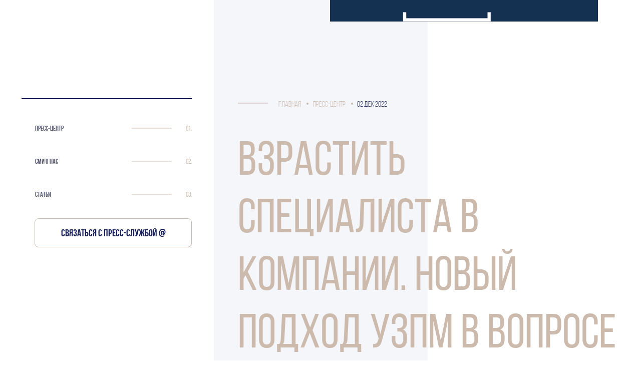

--- FILE ---
content_type: text/html; charset=UTF-8
request_url: https://ekaterinburg.uzpm.ru/press-center/news/vzrastit-spetsialista-v-kompanii-novyy-podkhod-uzpm-v-voprose-nayma-sotrudnikov-/
body_size: 73934
content:
    <!DOCTYPE html>
<html lang="ru"
      class="page-load">
    <head>
        <meta charset="UTF-8"/>
        <meta name="yandex-verification"
              content="6cd9a9ebfe50185d"/>
		<meta name="yandex-verification" content="a9a0d6b651ffa9e8" />
		<meta name="yandex-verification" content="5aa7217dbe50ce6c" />
		<meta name="yandex-verification" content="0f5dc1336a5343e3" />
		<meta name="yandex-verification" content="768304f5520123ac" />
		<meta name="yandex-verification" content="a3228f337972522b" />
		<meta name="yandex-verification" content="a4b63c36f5628f89" />
		<meta name="yandex-verification" content="62b922c42a4b6ec4" />
		<meta name="yandex-verification" content="2e252bf2edee5e80" />
		<meta name="yandex-verification" content="81e594a2ae39cd31" />
		<meta name="yandex-verification" content="43aaf7cb26369594" />
		<meta name="yandex-verification" content="4a2bf63887dbf4d6" />
		<meta name="yandex-verification" content="1d323950e3eb9217" />
		<meta name="yandex-verification" content="fa36737a960c7db3" />
		<meta name="yandex-verification" content="e386fd1bc8dd267a" />
		<meta name="yandex-verification" content="52bc3cf746b6ab3e" />

        <meta property="og:title" content="Купить противогололёдные [антигололёдные] реагенты | Поставки средств Бионорд по РФ (продажа оптом) — УЗПМ, Пермь" />
<!--        <meta property="og:description" content="❅❅❅❅❅ УЗПМ предлагает купить противогололедные материалы и антигололедные средства Бионорд. Производство и оптовые поставки реагентов нового поколения по РФ. Пермь, Москва" />-->
        <meta property="og:image" content="https://uzpm.ru/images/og_logo.png" />
        <meta property="og:image:type" content="image/png" />
        <meta property="og:image:width" content="1200" />
        <meta property="og:image:height" content="630" />
        <link rel="image_src" href="https://uzpm.ru/images/og_logo.png">

                	<!-- Yandex.Metrika counter(13164571) -->
            <script type="text/javascript" >
               (function(m,e,t,r,i,k,a){m[i]=m[i]||function(){(m[i].a=m[i].a||[]).push(arguments)};
               m[i].l=1*new Date();k=e.createElement(t),a=e.getElementsByTagName(t)[0],k.async=1,k.src=r,a.parentNode.insertBefore(k,a)})
               (window, document, "script", "https://mc.yandex.ru/metrika/tag.js", "ym");

               ym(13164571, "init", {
                    clickmap:true,
                    trackLinks:true,
                    accurateTrackBounce:true,
                    webvisor:true
               });
            </script>
            <noscript><div><img src="https://mc.yandex.ru/watch/13164571" style="position:absolute; left:-9999px;" alt="" /></div></noscript>
            <!-- /Yandex.Metrika counter -->
        
        <meta name="description" content="❅❅❅❅❅ Уральский завод противогололедных материалов. Взрастить специалиста в компании. Новый подход УЗПМ в вопросе найма сотрудников , 02 дек 2022. Подробнее на сайте в разделе Пресс-центр. Екатеринбург" />
<script>if(!window.BX)window.BX={};if(!window.BX.message)window.BX.message=function(mess){if(typeof mess==='object'){for(let i in mess) {BX.message[i]=mess[i];} return true;}};</script>
<script>(window.BX||top.BX).message({"JS_CORE_LOADING":"Загрузка...","JS_CORE_NO_DATA":"- Нет данных -","JS_CORE_WINDOW_CLOSE":"Закрыть","JS_CORE_WINDOW_EXPAND":"Развернуть","JS_CORE_WINDOW_NARROW":"Свернуть в окно","JS_CORE_WINDOW_SAVE":"Сохранить","JS_CORE_WINDOW_CANCEL":"Отменить","JS_CORE_WINDOW_CONTINUE":"Продолжить","JS_CORE_H":"ч","JS_CORE_M":"м","JS_CORE_S":"с","JSADM_AI_HIDE_EXTRA":"Скрыть лишние","JSADM_AI_ALL_NOTIF":"Показать все","JSADM_AUTH_REQ":"Требуется авторизация!","JS_CORE_WINDOW_AUTH":"Войти","JS_CORE_IMAGE_FULL":"Полный размер"});</script>

<script src="/bitrix/js/main/core/core.min.js?1728483913225181"></script>

<script>BX.Runtime.registerExtension({"name":"main.core","namespace":"BX","loaded":true});</script>
<script>BX.setJSList(["\/bitrix\/js\/main\/core\/core_ajax.js","\/bitrix\/js\/main\/core\/core_promise.js","\/bitrix\/js\/main\/polyfill\/promise\/js\/promise.js","\/bitrix\/js\/main\/loadext\/loadext.js","\/bitrix\/js\/main\/loadext\/extension.js","\/bitrix\/js\/main\/polyfill\/promise\/js\/promise.js","\/bitrix\/js\/main\/polyfill\/find\/js\/find.js","\/bitrix\/js\/main\/polyfill\/includes\/js\/includes.js","\/bitrix\/js\/main\/polyfill\/matches\/js\/matches.js","\/bitrix\/js\/ui\/polyfill\/closest\/js\/closest.js","\/bitrix\/js\/main\/polyfill\/fill\/main.polyfill.fill.js","\/bitrix\/js\/main\/polyfill\/find\/js\/find.js","\/bitrix\/js\/main\/polyfill\/matches\/js\/matches.js","\/bitrix\/js\/main\/polyfill\/core\/dist\/polyfill.bundle.js","\/bitrix\/js\/main\/core\/core.js","\/bitrix\/js\/main\/polyfill\/intersectionobserver\/js\/intersectionobserver.js","\/bitrix\/js\/main\/lazyload\/dist\/lazyload.bundle.js","\/bitrix\/js\/main\/polyfill\/core\/dist\/polyfill.bundle.js","\/bitrix\/js\/main\/parambag\/dist\/parambag.bundle.js"]);
</script>
<script>(window.BX||top.BX).message({"LANGUAGE_ID":"ru","FORMAT_DATE":"DD.MM.YYYY","FORMAT_DATETIME":"DD.MM.YYYY HH:MI:SS","COOKIE_PREFIX":"BITRIX_SM","SERVER_TZ_OFFSET":"10800","UTF_MODE":"Y","SITE_ID":"s1","SITE_DIR":"\/","USER_ID":"","SERVER_TIME":1768820746,"USER_TZ_OFFSET":0,"USER_TZ_AUTO":"Y","bitrix_sessid":"1a6e47e7c2fd0553436d1026a77f172c"});</script>


<script>BX.setJSList(["\/local\/assets\/js\/ya_captcha.js","\/local\/components\/local\/search\/templates\/popup\/script.js"]);</script>
<link rel="canonical" href="https://ekaterinburg.uzpm.ru/press-center/news/vzrastit-spetsialista-v-kompanii-novyy-podkhod-uzpm-v-voprose-nayma-sotrudnikov-/">
<link rel="alternate" hreflang="ru" href="https://ekaterinburg.uzpm.ru/press-center/news/vzrastit-spetsialista-v-kompanii-novyy-podkhod-uzpm-v-voprose-nayma-sotrudnikov-/">
<link rel="alternate" hreflang="en" href="https://en.uzpm.ru/press-center/news/vzrastit-spetsialista-v-kompanii-novyy-podkhod-uzpm-v-voprose-nayma-sotrudnikov-/">
<link rel="alternate" hreflang="x-default" href="https://ekaterinburg.uzpm.ru/press-center/news/vzrastit-spetsialista-v-kompanii-novyy-podkhod-uzpm-v-voprose-nayma-sotrudnikov-/">



<script  src="/bitrix/cache/js/s1/main/template_a5c4ac517c6b82214f0df4a9589b8a59/template_a5c4ac517c6b82214f0df4a9589b8a59_v1.js?17599205227093"></script>
<script>var _ba = _ba || []; _ba.push(["aid", "2ec5df0b21ed01c3532677818ed7e639"]); _ba.push(["host", "ekaterinburg.uzpm.ru"]); (function() {var ba = document.createElement("script"); ba.type = "text/javascript"; ba.async = true;ba.src = (document.location.protocol == "https:" ? "https://" : "http://") + "bitrix.info/ba.js";var s = document.getElementsByTagName("script")[0];s.parentNode.insertBefore(ba, s);})();</script>


        <title>Взрастить специалиста в компании. Новый подход УЗПМ в вопросе найма сотрудников , 02 дек 2022 — УЗПМ, Екатеринбург</title>
        <!-- -->
<meta http-equiv="X-UA-Compatible" content="IE=edge">
<meta name="viewport" content="initial-scale=1">
<meta name="theme-color" content="#f3f2f5">
<!-- <link rel="manifest" href="/manifest.json"> -->
<script src="https://ajax.googleapis.com/ajax/libs/jquery/3.2.1/jquery.min.js"></script>
<script src="https://api-maps.yandex.ru/2.1/?apikey=06d06400-6f16-4db6-a5fd-ea33b78e86c4&lang=ru_RU" defer></script>

<link rel='stylesheet' href='/css/common.33f20022.css'><link rel='stylesheet' data-lazy-css data-href=/css/about.b652e0e6.css /><link rel='stylesheet' data-lazy-css data-href=/css/company.ef8fec04.css /><link rel='stylesheet' data-lazy-css data-href=/css/index.20848710.css /><link rel='stylesheet' data-lazy-css data-href=/css/catalog.4356f615.css /><link rel='stylesheet' data-lazy-css data-href=/css/vacancies.13b84b2f.css /><link rel='stylesheet' data-lazy-css data-href=/css/clients.e95ce169.css /><link rel='stylesheet' data-lazy-css data-href=/css/inner-contacts.c4fc9236.css /><link rel='stylesheet' data-lazy-css data-href=/css/suppliers.238d48f5.css /><link rel='stylesheet' data-lazy-css data-href=/css/contacts.749642e0.css />

        <script src="/include/um.js"
                defer=""></script>
        <script src="/include/ck.js"
                defer=""></script>
        <script src="/include/jquery.mask.min.js"
                defer=""></script>
        <script src="//yastatic.net/es5-shims/0.0.2/es5-shims.min.js"></script>
        <script src="//yastatic.net/share2/share.js"></script>
        <link rel="stylesheet"
              href="/include/um.css">
        <link rel="stylesheet"
              href="/include/ck.css">
        <link rel="stylesheet"
              href="/include/ck.css">
        <link rel="stylesheet"
              href="/include/register-auto/register-auto.css">
        <link rel="stylesheet" href="/local/assets/css/search.css?v=">
        <link rel="stylesheet"
              href="/local/assets/css/cookie.css">
                <link rel="stylesheet" href="/local/assets/css/custom.css?v=1752150734">

        <link rel="stylesheet" href="/bitrix/components/bitrix/main.userconsent.request/templates/.default/user_consent.min.css">


        <!-- VK Pixel Code -->
        <script type="text/javascript">!function(){var t=document.createElement("script");t.type="text/javascript",t.async=!0,t.src="https://vk.com/js/api/openapi.js?169",t.onload=function(){VK.Retargeting.Init("VK-RTRG-1178441-cIHMt"),VK.Retargeting.Hit()},document.head.appendChild(t)}();</script><noscript><img src="https://vk.com/rtrg?p=VK-RTRG-1178441-cIHMt" style="position:fixed; left:-999px;" alt=""/></noscript>
        <!-- End VK Pixel Code -->

        
        <script
                src="https://smartcaptcha.yandexcloud.net/captcha.js?render=onload"
                defer
        ></script>

    </head>



<body class="start-animation start-animation--opacity " data-index="">

<script src="/js/common_a6b4ccab2.js" defer=""></script>
<div class="preloader">
    <div class="preloader__overflow">
        <div class="preloader__position">
            <div class="preloader__bg"></div>
            <img class="preloader__img" data-src="bionord" alt="">
        </div>
    </div>
</div>

<header class="header header--animation">
    <div class="header-row">
    <div class="left-top">
        <div class="left-top-logo"><a href="/"><img data-src="logo" alt=""></a></div>
        <div class="left-top__links">
<!--        <div class=""><a target="_blank" class="left-top-is-link section-text link" href="https://bionord.store/"rel=’nofollow’></noindex>--><!--</a></div>-->
        <div class="">
                             <a class="left-top-phone section-text link" href="tel:88005008537">8 800 500-85-37</a>
                    </div>
                    <div class="cit57"><a class="left-top-phone section-text link cit47">Екатеринбург</a><img src="/img/ar.png" class="cit67"></div>
            </div>
    </div>
    
    <menu class="top-menu">
        <!--noindex--><a href="https://wtg-group.com" rel="nofollow" target="_blank"><!--/noindex-->
            <div class="header-wtg__row" style="background-color: #153152;">
                <div class="header-block-logo">
                    <p class="header__title">Участник сообщества</p>
                    <img class="header__logo" src="/img/WTG_-__.svg" alt="Wtg-group" title="Wtg-group">
                </div>
            </div>
        </a>
        <div class="top-meni__list">
                            <a href="/catalog/" class="top-menu__link ">
                    Продукция                </a>
                            <a href="/company/" class="top-menu__link ">
                    Компания                </a>
                            <a href="/dealers/" class="top-menu__link ">
                    Наши дилеры                </a>
                            <a href="/contacts/" class="top-menu__link ">
                    Контакты                </a>
                            <a href="/press-center/" class="top-menu__link _is-active">
                    Пресс-центр                </a>
            

            
<style>
    .popup_search-overlay {
        display: block;
        position: fixed;
        z-index: 9998;
        top: 0;
        right: 0;
        bottom: 0;
        left: 0;
        width: 100%;
        height: 100%;
        background: rgba(0, 0, 0, 0.34);
    }
    .popup_search {
        position: absolute;
        top: 0;
        left: 0;
        width: 100%;
        z-index: 9999;
    }
    .popup_search--form-open {
        cursor: pointer;
    }
    .popup_search svg {
        cursor: pointer;
    }

    .popup_search--wrapper {
        background-color: white;
        width: 100%;
        height: 100px;
    }

    .popup_search--container {
        max-width: 1344px;
        margin: 0 auto;
        padding: 25px 0;
        display: flex;
        align-items: center;
        justify-content: space-between;
        gap: 17px;
    }
    .popup_search--form {
        display: flex;
        gap: 20px;
        border: 1px solid rgb(19 25 89 / 9%);
        padding: 13px;
        border-radius: 2px;
        flex: 1;
    }
    .popup_search--wrapper label {
        width: 100%;
    }
    .popup_search--form button {
        border: none;
        background: transparent;
    }
    .popup_search--wrapper .popup_search--input {
        width: 100%;
        border: none;
    }
    .popup_search--wrapper .popup_search--input:focus {
        outline: none;
        box-shadow: none;
    }

    .popup_search--result {
        background-color: white;
    }
    .popup_search--items {
        max-height: 400px;
        overflow-y: auto;
    }
    .popup_search--item {
        padding: 24px 0;
        font-size: 16px;
        border-top: 1px rgb(19 25 89 / 9%) solid;
    }
    .popup_search--item a {
        text-decoration: none;
        color: black;
        transition: .1s;

        display: flex;
        align-items: center;
    }
    .popup_search--item a:hover {
        color: rgb(19 25 89);
    }
    .popup_search--all {
        border-top: 1px rgb(19 25 89 / 9%) solid;
        padding: 24px 0;
    }

    .popup_search--item-container {
        max-width: 1344px;
        margin: 0 auto;
    }
    .popup_search--show-all {
        background-color: rgb(19 25 89);
        border: none;
        border-radius: 2px;
        color: white;
        padding: 10px;
        text-decoration: none;
    }

    .popup_search--item-img {
        margin-right: 15px;
    }
    .popup_search--item-img img {
        max-width: 100px;
        max-height: 50px;
    }
    @media (max-height: 1440px) {
        .popup_search--wrapper {
            padding: 0 25px;
        }
        .popup_search--item-container {
            padding: 0 25px;
        }
    }
</style>

<div class="popup_search--form-open">
    <svg width="23px" height="23px" viewBox="0 0 24 24" fill="none" xmlns="http://www.w3.org/2000/svg">
        <path d="M14.9536 14.9458L21 21M17 10C17 13.866 13.866 17 10 17C6.13401 17 3 13.866 3 10C3 6.13401 6.13401 3 10 3C13.866 3 17 6.13401 17 10Z" stroke="#131959" stroke-width="2" stroke-linecap="round" stroke-linejoin="round"/>
    </svg>
</div>

            <div class="language">
                <a href="//uzpm.ru/press-center/news/vzrastit-spetsialista-v-kompanii-novyy-podkhod-uzpm-v-voprose-nayma-sotrudnikov-/" class="ru87 language__item _is-active">Ру</a>
                <a href="//en.uzpm.ru/press-center/news/vzrastit-spetsialista-v-kompanii-novyy-podkhod-uzpm-v-voprose-nayma-sotrudnikov-/" class="en87 language__item ">En</a>
            </div>
            <div class="phone_number_mobile">
                <a class="left-top-phone section-text link phone_number" href="tel:88005008537">8 800 500-85-37</a>
            </div>
            <div class="burger">
                <div class="burger__btn">
                    <span></span>
                    <span></span>
                    <span></span>
                    <span></span>
                    <span></span>
                    <span></span>
                </div>
            </div>
        </div>
    </menu>
    </div>
    <link rel="stylesheet" href="/local/assets/css/style_new.css">
</header>

<div class="main-menu">
    <div class="layout-grid">
        <div class="layout-grid__inner specialgrid">
             <aside class="layout-grid__cell--span-4">
                 <div class="main-menu__left-side">

<!--                    <div><a href="https://www.facebook.com/Уральский-завод-противогололедных-материалов-360776330659368/" target="_blank" rel="nofollow noopener" class="link link-text">Facebook</a></div>-->
                    <div><a href="https://vk.com/uzpmgroup" target="_blank" rel="nofollow noopener" class="link link-text">VK</a></div>
                    <div><a href="https://rutube.ru/channel/45448868/" target="_blank" rel="nofollow noopener" class="link link-text">Rutube</a></div>
                    <div><a href="https://t.me/uzpmzavod" target="_blank" rel="nofollow noopener" class="link link-text">Telegram</a></div>
                    <div><a href="https://clck.ru/eK8pp" target="_blank" rel="nofollow noopener" class="link link-text">Dzen</a></div>
<!--                    <div><a href="https://www.instagram.com/uzpm.zavod/" target="_blank" rel="nofollow noopener" class="link link-text">Instagram</a></div>-->

                    <!-- <div>
                        <a href="https://www.instagram.com/uzpm.zavod/" target="_blank" class="link link-text">Instagram</a>
                    </div>
                    <div>
                        <a href="https://vk.com/uzpmgroup" target="_blank" class="link link-text">VK</a>
                    </div>
                    <div>
                        <a href="https://twitter.com/UZPM_zavod" target="_blank" class="link link-text">Twitter</a>
                    </div> -->
                   <!--  <div class='copyright'>                        <div>
                            <a target="_blank" href="//only.com.ru" class="only link">Design by <svg id="Layer_1" data-name="Layer 1" xmlns="http://www.w3.org/2000/svg" viewBox="0 0 97.29 18.4" width="97.29" height="18.4" style="margin-left: 10px; margin-top: 5px;">
                                    <defs>
                                        <style>
                                            .cls-1 {
                                                fill: #575756;
                                            }
                                        </style>
                                    </defs>
                                    <title>logo Only.digital</title>
                                    <g>
                                        <path d="M319.91,456.1c0,3.26-2,6.52-6.46,6.52s-6.48-3.19-6.48-6.5,2.12-6.64,6.48-6.64A6.26,6.26,0,0,1,319.91,456.1Zm-10.61.05c0.05,2.07,1.17,4.29,4.14,4.29s4.09-2.23,4.12-4.3-1.15-4.5-4.12-4.5S309.25,454,309.3,456.16Z" transform="translate(-306.96 -449.48)"/>
                                        <path d="M328,462.33v-4.65a2.12,2.12,0,0,0-2.14-2.38,2.34,2.34,0,0,0-2.27,2.48v4.54h-2.18v-8.89h2l0.14,1.21a4,4,0,0,1,2.92-1.33c2.09,0,3.76,1.57,3.76,4.36v4.66H328Z" transform="translate(-306.96 -449.48)"/>
                                        <path d="M334.29,449.75v12.59h-2.18V449.75h2.18Z" transform="translate(-306.96 -449.48)"/>
                                        <path d="M345.34,453.46L339.92,466h-2.41l1.66-3.85-3.55-8.73h2.56l1.35,3.83,0.85,2.5,0.92-2.45,1.62-3.89h2.43Z" transform="translate(-306.96 -449.48)"/>
                                        <path d="M349,461.2a1.3,1.3,0,0,1-2.59,0A1.3,1.3,0,0,1,349,461.2Z" transform="translate(-306.96 -449.48)"/>
                                        <path class="cls-1" d="M363.7,449.75v12.59h-2.05l-0.14-1.22a3.23,3.23,0,0,1-2.86,1.42,4.36,4.36,0,0,1-4.57-4.65,4.25,4.25,0,0,1,4.52-4.65,3.68,3.68,0,0,1,2.92,1.42v-4.92h2.2Zm-7.44,8.14a2.55,2.55,0,1,0,5.1,0,2.53,2.53,0,0,0-2.57-2.59A2.45,2.45,0,0,0,356.27,457.89Z" transform="translate(-306.96 -449.48)"/>
                                        <path class="cls-1" d="M368,451a1.3,1.3,0,0,1-2.59,0A1.3,1.3,0,0,1,368,451Zm-2.39,2.47v8.91h2.2v-8.91h-2.2Z" transform="translate(-306.96 -449.48)"/>
                                        <path class="cls-1" d="M376.75,452.56l1.62,1.22-1,1.26a3.78,3.78,0,0,1,.94,2.63,3.52,3.52,0,0,1-1.87,3.31,3,3,0,0,1,1.84,2.94c0,2.45-1.87,4-4.45,4s-4.5-1.57-4.5-4h2.18a2.09,2.09,0,0,0,2.32,1.91,2,2,0,0,0,2.25-1.91c0-1.22-1.15-1.78-2.25-1.78a4.15,4.15,0,0,1-4.5-4.47,4.33,4.33,0,0,1,4.5-4.5,3.54,3.54,0,0,1,2,.5Zm-5.24,5.11a2.32,2.32,0,1,0,4.63,0A2.32,2.32,0,1,0,371.51,457.67Z" transform="translate(-306.96 -449.48)"/>
                                        <path class="cls-1" d="M382.11,451a1.3,1.3,0,0,1-2.59,0A1.3,1.3,0,0,1,382.11,451Zm-2.39,2.47v8.91h2.2v-8.91h-2.2Z" transform="translate(-306.96 -449.48)"/>
                                        <path class="cls-1" d="M387,451v2.52h2.45v1.89H387v3.84a1.1,1.1,0,0,0,1.15,1.26,2.51,2.51,0,0,0,1intms456.06-.27l0.61,1.87a4.91,4.91,0,0,1-1.82.38c-1.93.07-3.19-1-3.19-3.24v-3.84h-1.66v-1.89h1.66v-2.29Z" transform="translate(-306.96 -449.48)"/>
                                        <path class="cls-1" d="M398.12,453.46h2.11v8.88h-2.07L398,461a3.37,3.37,0,0,1-2.88,1.57c-2.63,0-4.57-1.6-4.57-4.72a4.32,4.32,0,0,1,4.63-4.65,3.26,3.26,0,0,1,2.83,1.44Zm-5.33,4.43a2.54,2.54,0,0,0,2.63,2.7c3.46,0,3.46-5.38,0-5.38A2.53,2.53,0,0,0,392.79,457.89Z" transform="translate(-306.96 -449.48)"/>
                                        <path class="cls-1" d="M404.25,449.75v12.59h-2.18V449.75h2.18Z" transform="translate(-306.96 -449.48)"/>
                                    </g>
                                </svg></a>
                        </div>
                    </div> -->
                 </div>
             </aside>
            
<aside class="main-menu__right-side layout-grid__cell--span-8">
    <div class="layout-grid">
        <div class="layout-grid__inner specialgrid">
            <div class="main-menu__right-side--column layout-grid__cell--span-4">
                <ul class="first-level">
                    <li>
                        <a href="/"
                           class="link first-level__title">Продукция</a>
                    </li>
                    <li>
                        <div class="menu__arrow _openMenu"></div>
                        <a href="/catalog/"
                           class="link link-text">
                            <b>
Каталог продукции</b>
                        </a>
                                                <ul class="second-level">
                                                            <li>
                                    <a href="/catalog/bionord-universal/"
                                       class="link link-text">Бионорд Универсальный                                    </a>
                                </li>
                                                            <li>
                                    <a href="/catalog/bionord-universal-pro/"
                                       class="link link-text">Бионорд Универсальный PRO                                    </a>
                                </li>
                                                            <li>
                                    <a href="/catalog/bionord-ascents/"
                                       class="link link-text">Бионорд Подъёмы                                    </a>
                                </li>
                                                            <li>
                                    <a href="/catalog/bionord_zhidkii/"
                                       class="link link-text">Бионорд Жидкий                                    </a>
                                </li>
                                                            <li>
                                    <a href="/catalog/bionord-pavements/"
                                       class="link link-text">Бионорд Тротуары                                    </a>
                                </li>
                                                            <li>
                                    <a href="/catalog/bionord-bridges/"
                                       class="link link-text">Бионорд Мосты                                    </a>
                                </li>
                                                            <li>
                                    <a href="/catalog/bionord-s-dezinfitsiruyushchim-effektom/"
                                       class="link link-text">Бионорд Шампунь с дезинфицирующим эффектом                                    </a>
                                </li>
                                                            <li>
                                    <a href="/catalog/bionord-antipyl/"
                                       class="link link-text">Бионорд Антипыль                                    </a>
                                </li>
                                                            <li>
                                    <a href="/catalog/bionord-shampoo/"
                                       class="link link-text">Бионорд Шампунь                                    </a>
                                </li>
                                                            <li>
                                    <a href="/catalog/ekosol/"
                                       class="link link-text">Экосол                                    </a>
                                </li>
                                                            <li>
                                    <a href="/catalog/bionord-extra/"
                                       class="link link-text">Бионорд Экстра                                    </a>
                                </li>
                                                            <li>
                                    <a href="/catalog/sol/"
                                       class="link link-text">Соль сорт Экстра                                    </a>
                                </li>
                                                            <li>
                                    <a href="/catalog/vysshiy-sort/"
                                       class="link link-text">Соль сорт Высший                                    </a>
                                </li>
                                                            <li>
                                    <a href="/catalog/bionord-two-phase/"
                                       class="link link-text">Бионорд Двухфазный                                    </a>
                                </li>
                                                            <li>
                                    <a href="/catalog/bionord-no-ufrost/"
                                       class="link link-text">Бионорд Ноуфрост                                    </a>
                                </li>
                                                            <li>
                                    <a href="/catalog/bionord-avia/"
                                       class="link link-text">Бионорд Авиа Тип А                                    </a>
                                </li>
                                                            <li>
                                    <a href="/catalog/bionord-avia-tip-fn/"
                                       class="link link-text">Бионорд Авиа Тип ФН                                    </a>
                                </li>
                                                            <li>
                                    <a href="/catalog/bionord-avia-tip-f/"
                                       class="link link-text">Бионорд Авиа Тип Ф                                    </a>
                                </li>
                                                            <li>
                                    <a href="/catalog/bionord-avia-tip-fk/"
                                       class="link link-text">Бионорд Авиа Тип ФК                                    </a>
                                </li>
                                                            <li>
                                    <a href="/catalog/bionord-avia-tip-nkmm/"
                                       class="link link-text">Бионорд Авиа Тип НКММ                                    </a>
                                </li>
                                                            <li>
                                    <a href="/catalog/bionord-concentrate/"
                                       class="link link-text">Бионорд Концентрат                                    </a>
                                </li>
                                                            <li>
                                    <a href="/catalog/gidroksid-magniya/"
                                       class="link link-text"> Гидроксид магния                                    </a>
                                </li>
                                                            <li>
                                    <a href="/catalog/khlorid-kaltsiya/"
                                       class="link link-text">Хлорид кальция                                    </a>
                                </li>
                                                            <li>
                                    <a href="/catalog/formiat-natriya-granulirovannyy/"
                                       class="link link-text">Формиат натрия                                    </a>
                                </li>
                                                            <li>
                                    <a href="/catalog/khlorid-natriya/"
                                       class="link link-text">99,9% Хлорид натрия для электролиза                                    </a>
                                </li>
                                                            <li>
                                    <a href="/catalog/bionord-concrete/"
                                       class="link link-text">Бионорд Бетон                                    </a>
                                </li>
                                                            <li>
                                    <a href="/catalog/development-of-a-special-composition/"
                                       class="link link-text">Разработка Специальные составы                                    </a>
                                </li>
                                                            <li>
                                    <a href="/catalog/technicheskoe_obespechenie/"
                                       class="link link-text">Техническое обеспечение                                    </a>
                                </li>
                                                    </ul>
                                            </li>
                    <li>
                        <a href="/catalog/application/"
                           class="link link-text"><b>
Применение</b></a>
                    </li>
                    <li>
                        <a href="/single-granule/"
                           class="link link-text">
                            <b>
                                Единая гранула                            </b>
                        </a>
                    </li>
                </ul>
                <ul class="first-level first-level--inner first-level--hidden">
                    <li>
                        <a href="/company/"
                           class="link first-level__title">Компания</a>
                    </li>
                    <li>
                        <a href="/company/about/"
                           class="link link-text"><b>
О компании</b></a>
                    </li>
                    <li>
                        <a href="/company/awards/"
                           class="link link-text"><b>
Награды</b></a>
                    </li>
                    <li>
                        <a href="/company/management/"
                           class="link link-text">Руководство</a>
                    </li>
                    <li>
                        <a href="/company/vacancies/"
                           class="link link-text"><b>
Вакансии</b></a>
                    </li>
                    <li>
                        <a href="/company/tenders-and-procurement/"
                           class="link link-text"><b>
Аукционы и закупки</b></a>
                    </li>
                    <li>
                        <a href="/company/responsible/"
                           class="link link-text"><b>
Ответственность</b></a>
                        <ul class="second-level">
                            <li>
                                <a href="/company/responsible/partnership-and-sponsorship/"
                                   class="link link-text">
Партнерство и спонсорство</a>
                            </li>

                            <li>
                                <a href="/company/responsible/environmental_program/"
                                   class="link link-text">
Экологическая программа</a>
                            </li>
                            <li>
                                <a href="/company/responsible/public-activity/"
                                   class="link link-text">
Общественная деятельность</a>
                            </li>
                            <li>
                                <a href="/company/responsible/charity/"
                                   class="link link-text">
Благотворительность</a>
                            </li>
                        </ul>
                    </li>
                </ul>
            </div>
            <div class="main-menu__right-side--column layout-grid__cell--span-4 first-level-unhidden">
                <ul class="first-level">
                    <li>
                        <a href="/company/"
                           class="link first-level__title">Компания</a>
                    </li>
                    <li>
                        <a href="/company/about/"
                           class="link link-text"><b>
О компании</b></a>
                    </li>
                    <li>
                        <a href="/company/awards/"
                           class="link link-text"><b>
Награды</b></a>
                    </li>
                    <li>
                        <a href="/company/management/"
                           class="link link-text">Руководство</a>
                    </li>
                    <li>
                        <a href="/company/vacancies/"
                           class="link link-text"><b>
Вакансии</b></a>
                    </li>
                    <li>
                        <a href="/company/tenders-and-procurement/"
                           class="link link-text"><b>
Аукционы и закупки</b></a>
                    </li>
                    <li>
                        <a href="/company/responsible/"
                           class="link link-text"><b>
Ответственность</b></a>
                        <ul class="second-level">
                            <li>
                                <a href="/company/responsible/partnership-and-sponsorship/"
                                   class="link link-text">
Партнерство и спонсорство</a>
                            </li>
                            <li>
                                <a href="/company/responsible/environmental_program/"
                                   class="link link-text">
Экологическая программа</a>
                            </li>
                            <li>
                                <a href="/company/responsible/public-activity/"
                                   class="link link-text">
Общественная деятельность</a>
                            </li>
                            <li>
                                <a href="/company/responsible/charity/"
                                   class="link link-text">
Благотворительность</a>
                            </li>
                        </ul>
                    </li>
                </ul>
            </div>
            <div class="main-menu__right-side--column layout-grid__cell--span-4">

                <!--<ul class="first-level">
                    <li><a href="" class="link first-level__title"><b></b></a></li>
                    <li><a href="/for-customers/documentation/" class="link link-text"><b></b></a></li>
                </ul> -->
                <ul class="first-level ">
                    <li>
                        <a href="/for-customers/"
                           class="link first-level__title">
Клиентам</a>
                    </li>
                    <li>
                        <a href="/for-customers/documentation/"
                           class="link link-text"><b>
Документация</b></a>
                    </li>
                    <li>
                        <a href="/for-customers/question/"
                           class="link link-text">
Вопрос-ответ</a>
                    </li>
                </ul>
                <ul class="first-level first-level--inner">
                    <li>
                        <a href="/contacts/"
                           class="link first-level__title">
Контакты</a>
                    </li>
                    <li>
                        <a href="/contacts/general/"
                           class="link link-text"><b>
Основные контакты</b></a>
                    </li>
                    <li>
                        <a href="/contacts/dealers/"
                           class="link link-text"><b>
Наши дилеры</b></a>
                    </li>
                    <li>
                        <a href="/contacts/cooperation/"
                           class="link link-text"><b>
Сотрудничество</b></a>
                    </li>
                                                            <li style="margin-top: 10px;">
                            <div class="contact layout-grid__cell layout-grid__cell--span-4-desktop">
                                <!--noindex-->
                                <div class="get-distrib tab get-docs">
                                    <a class="link link-text" onclick="ga('send', 'pageview', '/virtual/cnt89');yaCounter13164571.reachGoal('_blank');console.log('_blank');" data-form="#get-distrib-form" href="#">Стать дистрибьютором</a>
                                </div>
                                <!--/noindex-->
                            </div>
                    </li>
                                                        </ul>
                <ul class="first-level first-level--inner">
                    <li>
                        <a href="/press-center/"
                           class="link first-level__title">
Пресс-центр</a>
                    </li>
                                        <li>
                        <a href="/press-center/media/"
                           class="link link-text"><b>СМИ о нас</b></a>
                    </li>
                    <li>
                        <a href="/press-center/articles/"
                           class="link link-text"><b>Статьи</b></a>
                    </li>
                                    </ul>
            </div>
        </div>
    </div>
</aside>
         </div>
     </div>
</div>

<aside class="navigation navigation-first-show fixed">
    <div class="navigation__wrapper">



        <ul class="navigation__first-level"> </ul>






			<div class="goEmail" style="display:none">
				<a rel="nofollow" target="_blank" href="mailto:pr@uzpm.ru">Связаться с пресс-службой @</a>			</div>
    </div>
</aside>

<div id="barba-wrapper">

    <div class="barba-container pressCenter"
         data-namespace="press">
        <section class="section section-right section-right--half-bg">
            <section>
                
                <div class="press-list">
                    

<section>
    <div class="section-right__inner">
        <div class="bread14">
					<div class="line_block"></div>
                    <div class="bread_block" itemscope itemtype="http://schema.org/BreadcrumbList" >
			<span itemscope itemprop="itemListElement" itemtype="http://schema.org/ListItem">
				<a itemprop="item" id="breadcrumb-0" href="/" class="bread7">
					<span itemprop="name">Главная</span>
				</a>
				<meta itemprop="position" content="1">
			</span>
			<span itemscope itemprop="itemListElement" itemtype="http://schema.org/ListItem">
				<a itemprop="item" id="breadcrumb-1" href="/press-center/" class="bread7">
					<span itemprop="name">Пресс-центр</span>
				</a>
				<meta itemprop="position" content="2">
			</span><span itemscope itemprop="itemListElement" itemtype="http://schema.org/ListItem">
			<span itemscope  id="breadcrumb-2" itemtype="http://schema.org/Thing" itemprop="item"  >
				<span itemprop="name" class="last_bread">02 дек 2022</span>
			</span>
			<meta itemprop="position" content="3">
		</span></div></div>      <!--   <div class="name-section name-section--style" data-anim-opacity>02 дек 2022 </div> -->
        <div class="title1 wrapper-animation title1--animation title1--margin">
            <div><h1>Взрастить специалиста в компании. Новый подход УЗПМ в вопросе найма сотрудников </h1></div>
        </div>

            </div>
            <div data-slider class="slider-detail _contrast">
            <div class="slick-slider" data-slick-slider>
                                    <div class="product">
                        <div class="slide__img">
                            <img src="/upload/iblock/616/6163aaca0863d23f34c4109614851133.jpg"
                                 alt="Взрастить специалиста в компании. Новый подход УЗПМ в вопросе найма сотрудников "
                                title="Взрастить специалиста в компании. Новый подход УЗПМ в вопросе найма сотрудников "
                            >
                        </div>
                    </div>
                            </div>

            <div class="section-right__inner-slider">
                <div class="counter name-section">
                    01&#8194;/&#8194;01                </div>
                <div class="controls controls--slider" data-slide-controls>
                    <div href="#" class="control control--prev" data-slide-prev>
                        <svg width="8" height="12" viewBox="0 0 7 10" xmlns="http://www.w3.org/2000/svg">
                            <path d="M6 0L1 5l5 5" fill="none" fill-rule="evenodd"/>
                        </svg>
                    </div>
                    <div href="#" class="control control--next" data-slide-next>
                        <svg width="8" height="12" viewBox="0 0 7 10" xmlns="http://www.w3.org/2000/svg">
                            <path d="M1 10l5-5-5-5" fill="none" fill-rule="evenodd"/>
                        </svg>
                    </div>
                </div>
            </div>
        </div>
    
</section>



    <section>
        <div class="section-right__inner">
            <div class="subtitle-inner">
                <div class="paragraph large-text--animation large-text--margin">
                    <p>
	 В силу объективных причин рынок труда претерпел значительные изменения. Современный работодатель разрабатывает новые мотивационные программы и усиливает позиции корпоративной культуры для привлечения молодых специалистов рабочих специальностей. Такому современному предприятию, как Уральский завод противогололедных материалов, который в этом году отметил 15-летие, есть, что предложить не только выпускникам, но и студентам ссузов и вузов. О перспективах сотрудничества и подготовки специалистов для производственной площадки УЗПМ шла речь на встрече руководства предприятия и Краснокамского политехнического техникума.
</p>
<p>
	 Сегодня техникум обучает свыше тысячи специалистов по шести специальностям и шести профессиям. В прошлом году образовательное учреждение выиграло грант федеральной программы «Молодые профессионалы» и смогло обновить две мастерские. Это, безусловно, поможет усилить практические навыки и повысить уровень усвоения теории, однако, по словам руководства техникума, лишь частично закроет вопрос подготовки специалистов для промплощадки. Необходимо максимальное погружение в профессию, и в этом техникум ждет помощи от потенциальных работодателей – промышленных предприятий.&nbsp;
</p>
<p>
	 - Техникум успешно преодолел адаптационный период в условиях новых реалий и старается выстраивать партнерские отношения с потенциальными работодателями своих воспитанников, – отмечает директор техникума Владимир Драницин. – Мы заинтересованы в гарантированном трудоустройстве студентов и готовы выстраивать учебный процесс, максимально приблизив его к производству. Уже сегодня мы видим результат совместной работы с УЗПМ: трое наших студентов проходят практику на заводе, к ним прикреплены наставники, они вовлечены в производственный процесс, а главное замотивированы. Еще четверо уже трудоустроены на предприятие и совмещают работу с обучением.
</p>
<p>
	 В ходе обсуждения возможных вариантов более тесного сотрудничества Владимир Александрович предложил участие экспертов УЗПМ в организации лектория по узкой специализации, проведения практических занятий, участие в экзаменационной комиссии при защите дипломов, а также вхождение генерального директора УЗПМ Дмитрия Пылёва в состав Управляющего совета Краснокамского политехнического техникума.
</p>
<p>
	 В свою очередь Дмитрий Павлович рассказал о перспективах для студентов техникума, связанных с открытием нового производства на УЗПМ. Завод готовится запустить в Краснокамске два высокотехнологичных производства и существенно расширить линейку продукции. Для этого будут созданы новые рабочие места, и предприятие уже начало поиск аппаратчиков и стропальщиков, инженеров-технологов и инженеров-электронщиков, водителей автопогрузчиков.
</p>
<p>
	 Им будут предложены широкие возможности построить карьеру на реальном производстве и присоединиться к интересной и насыщенной корпоративной жизни УЗПМ. Сегодня на предприятии работают почти 500 сотрудников, а средний возраст специалистов составляет 30-35 лет. Завод активно поддерживает спортивные инициативы Пермского края и вовлекает в спортивную жизнь региона сотрудников, организуя ежегодный корпоративный кубок по футболу, выступая партнерами благотворительного забега «Олимпийская лыжня», баскетбольной команды «Бионорд», футбольной команды «Прогресс Бионорд». Сотрудники завода участвуют и в благотворительных проектах, экологических акциях округа и региона.
</p>
<p>
	 – На нашем предприятии ценят и поддерживают инициативность молодых специалистов, будь то спорт, общественно значимые проекты, рационализаторские предложения и даже участие в политической жизни региона, - рассказывает генеральный директор Уральского завода противогололедных материалов Дмитрий Пылёв. – Завод предлагает возможности карьерного и личностного роста, помогая специалистам продолжить образование без отрыва от производства. Так, например, шесть наших специалистов повышают свои компетенции, получая высшее образование в Политехническом и Аграрно-технологическом университетах. Сегодня мы готовы рассматривать перспективных студентов техникума и доводить их до уровня профессионала на своей промплощадке.
</p>
<p>
	 В ближайшее время генеральный директор УЗПМ посетит техникум и ознакомится с образовательной базой учреждения. Возможно, студенты присоединятся к волонтерскому движению предприятия и примут участие в благотворительной новогодней акции «Город добрых сердец».
</p>                                    </div>
            </div>
        </div>
    </section>

<section>
	<div class="section-right__inner">

		<h2 class="block-text-medium block-text--bold block-text-medium--margin">Смотрите также</h2>


		<div class="article-slider">
							<div class="article-slide article-slider__chunk">
											<div class="article-slider__item">
						<a href="/press-center/news/sotrudniki-uzpm-sobrali-bolee-200-novogodnikh-podarkov-dlya-detey-okazavshikhsya-v-trudnoy-zhiznenno/" class="article-slider__link">
							<span class="article-slider__text">Сотрудники УЗПМ собрали более 200 новогодних подарков для детей, оказавшихся в трудной жизненной ситуации</span>
						</a>
						</div>
											<div class="article-slider__item">
						<a href="/press-center/news/uzpm-podnyalsya-na-50-pozitsiy-v-reytinge-krupneyshikh-kompaniy-urala/" class="article-slider__link">
							<span class="article-slider__text">УЗПМ поднялся на 50 позиций в рейтинге крупнейших компаний Урала</span>
						</a>
						</div>
											<div class="article-slider__item">
						<a href="/press-center/news/uralskiy-zavod-protivogololednykh-materialov-provel-masshtabnuyu-blagotvoritelnuyu-aktsiyu-gorod-dob/" class="article-slider__link">
							<span class="article-slider__text">Уральский завод противогололедных материалов провел масштабную благотворительную акцию «Город добрых сердец»</span>
						</a>
						</div>
									</div>
							<div class="article-slide article-slider__chunk">
											<div class="article-slider__item">
						<a href="/press-center/news/bionord-pro-dvukratnyy-obladatel-superkubka-rossii-po-basketbolu-3-3/" class="article-slider__link">
							<span class="article-slider__text">Bionord Pro – двукратный обладатель Суперкубка России по баскетболу 3×3!</span>
						</a>
						</div>
											<div class="article-slider__item">
						<a href="/press-center/news/komanda-uzpm-zavoevala-serebro-na-turnire-po-voleybolu/" class="article-slider__link">
							<span class="article-slider__text">Команда УЗПМ завоевала «серебро» на турнире по волейболу</span>
						</a>
						</div>
											<div class="article-slider__item">
						<a href="/press-center/news/uzpm-predstavil-resheniya-dlya-kruglogodichnogo-soderzhaniya-dorog-na-kongresse-v-kirove/" class="article-slider__link">
							<span class="article-slider__text">УЗПМ представил решения для круглогодичного содержания дорог на конгрессе в Кирове</span>
						</a>
						</div>
									</div>
			
		</div>

		<div class="article-slider__nav">
				<a class="article-slider__arr article-slider__arr-prev">
					<svg width="8" height="12" viewBox="0 0 7 10" xmlns="http://www.w3.org/2000/svg">
						<path d="M6 0L1 5l5 5" fill="none" fill-rule="evenodd"/>
					</svg>
				</a>
				<a  class="article-slider__arr article-slider__arr-next">
					<svg width="8" height="12" viewBox="0 0 7 10" xmlns="http://www.w3.org/2000/svg">
						<path d="M1 10l5-5-5-5" fill="none" fill-rule="evenodd"/>
					</svg>
				</a>

		</div>

	</div>
</section>






                </div>

            </section>
                    </section>
    </div>


    </div>
    <link rel="stylesheet" href="/include/um.css">

<link href="https://cdn.jsdelivr.net/npm/bootstrap@5.3.3/dist/css/bootstrap.min.css" rel="stylesheet">
<script src="https://cdn.jsdelivr.net/npm/bootstrap@5.3.3/dist/js/bootstrap.bundle.min.js"></script>

<link href="https://cdn.jsdelivr.net/npm/flatpickr/dist/flatpickr.min.css" rel="stylesheet">
<script src="https://cdn.jsdelivr.net/npm/flatpickr"></script>



    <footer class="footer">
        <div class="container">
            <div class="layout-grid">
                <div class="layout-grid__inner">
                    <div class="layout-grid__cell--span-3">
                        <div class="footer__left-column">
                            <!-- <form class="search custom-input custom-input--footer" action="index.html" method="post">
                                <input type="text" name="s" value="" placeholder="ПОИСК">
                            </form> -->
                            <div class='copyright'>© UZPM
<div style="display:none">
 <a href="https://ftp.scala-sbt.org/">Savaya303</a> <a href="https://image.joy.link/">slot gacor</a> <a href="https://rumblr.zedge.net/">https://rumblr.zedge.net/</a> <a href="https://news-post21.reweb.com.br/">game slot</a> <a href="https://situs-slot88.sinonjs.org/">situs Slot88</a> <a href="https://olympics.cybintsolutions.com/">game slot gacor</a> <a href="https://sky777.refreshless.com/">https://sky777.refreshless.com/</a>
</div>
, 2026</div>
                            <div class='copyright'><div style="display: flex; align-items: flex-start; width: 95%">
 <img src="/images/roszimdor_logo.jpg" height="58px" style="padding-top:5px; margin-right: 7px"> <a target="_blank" style="font-family: Proxima,sans-serif; padding:0; text-decoration: none; color: #565970;" href="https://roszimdor.ru/"> <small style="font-size: 6pt; margin-bottom: 5px; font-family: Proxima,sans-serif;">
	УЗПМ ЯВЛЯЕТСЯ УЧАСТНИКОМ НАЦИОНАЛЬНОЙ АССОЦИАЦИИ ЗИМНЕГО СОДЕРЖАНИЯ ОБЪЕКТОВ ИНФРАСТРУКТУРЫ И ТРАНСПОРТА </small> <br><br>
	 ROSZIMDOR.RU </a>
</div></div>
                                                        <!-- <a target="_blank" href="//only.com.ru" class="only link" rel="nofollow" target="_blank">Design by <svg id="Layer_1" data-name="Layer 1" xmlns="http://www.w3.org/2000/svg" viewBox="0 0 97.29 18.4" width="97.29" height="18.4" style="margin-left: 10px; margin-top: 5px;">
                                    <defs>
                                        <style>
                                            .cls-1 {
                                                fill: #575756;
                                            }
                                        </style>
                                    </defs>
                                    <title>logo Only.digital</title>
                                    <g>
                                        <path d="M319.91,456.1c0,3.26-2,6.52-6.46,6.52s-6.48-3.19-6.48-6.5,2.12-6.64,6.48-6.64A6.26,6.26,0,0,1,319.91,456.1Zm-10.61.05c0.05,2.07,1.17,4.29,4.14,4.29s4.09-2.23,4.12-4.3-1.15-4.5-4.12-4.5S309.25,454,309.3,456.16Z" transform="translate(-306.96 -449.48)"/>
                                        <path d="M328,462.33v-4.65a2.12,2.12,0,0,0-2.14-2.38,2.34,2.34,0,0,0-2.27,2.48v4.54h-2.18v-8.89h2l0.14,1.21a4,4,0,0,1,2.92-1.33c2.09,0,3.76,1.57,3.76,4.36v4.66H328Z" transform="translate(-306.96 -449.48)"/>
                                        <path d="M334.29,449.75v12.59h-2.18V449.75h2.18Z" transform="translate(-306.96 -449.48)"/>
                                        <path d="M345.34,453.46L339.92,466h-2.41l1.66-3.85-3.55-8.73h2.56l1.35,3.83,0.85,2.5,0.92-2.45,1.62-3.89h2.43Z" transform="translate(-306.96 -449.48)"/>
                                        <path d="M349,461.2a1.3,1.3,0,0,1-2.59,0A1.3,1.3,0,0,1,349,461.2Z" transform="translate(-306.96 -449.48)"/>
                                        <path class="cls-1" d="M363.7,449.75v12.59h-2.05l-0.14-1.22a3.23,3.23,0,0,1-2.86,1.42,4.36,4.36,0,0,1-4.57-4.65,4.25,4.25,0,0,1,4.52-4.65,3.68,3.68,0,0,1,2.92,1.42v-4.92h2.2Zm-7.44,8.14a2.55,2.55,0,1,0,5.1,0,2.53,2.53,0,0,0-2.57-2.59A2.45,2.45,0,0,0,356.27,457.89Z" transform="translate(-306.96 -449.48)"/>
                                        <path class="cls-1" d="M368,451a1.3,1.3,0,0,1-2.59,0A1.3,1.3,0,0,1,368,451Zm-2.39,2.47v8.91h2.2v-8.91h-2.2Z" transform="translate(-306.96 -449.48)"/>
                                        <path class="cls-1" d="M376.75,452.56l1.62,1.22-1,1.26a3.78,3.78,0,0,1,.94,2.63,3.52,3.52,0,0,1-1.87,3.31,3,3,0,0,1,1.84,2.94c0,2.45-1.87,4-4.45,4s-4.5-1.57-4.5-4h2.18a2.09,2.09,0,0,0,2.32,1.91,2,2,0,0,0,2.25-1.91c0-1.22-1.15-1.78-2.25-1.78a4.15,4.15,0,0,1-4.5-4.47,4.33,4.33,0,0,1,4.5-4.5,3.54,3.54,0,0,1,2,.5Zm-5.24,5.11a2.32,2.32,0,1,0,4.63,0A2.32,2.32,0,1,0,371.51,457.67Z" transform="translate(-306.96 -449.48)"/>
                                        <path class="cls-1" d="M382.11,451a1.3,1.3,0,0,1-2.59,0A1.3,1.3,0,0,1,382.11,451Zm-2.39,2.47v8.91h2.2v-8.91h-2.2Z" transform="translate(-306.96 -449.48)"/>
                                        <path class="cls-1" d="M387,451v2.52h2.45v1.89H387v3.84a1.1,1.1,0,0,0,1.15,1.26,2.51,2.51,0,0,0,1.06-.27l0.61,1.87a4.91,4.91,0,0,1-1.82.38c-1.93.07-3.19-1-3.19-3.24v-3.84h-1.66v-1.89h1.66v-2.29Z" transform="translate(-306.96 -449.48)"/>
                                        <path class="cls-1" d="M398.12,453.46h2.11v8.88h-2.07L398,461a3.37,3.37,0,0,1-2.88,1.57c-2.63,0-4.57-1.6-4.57-4.72a4.32,4.32,0,0,1,4.63-4.65,3.26,3.26,0,0,1,2.83,1.44Zm-5.33,4.43a2.54,2.54,0,0,0,2.63,2.7c3.46,0,3.46-5.38,0-5.38A2.53,2.53,0,0,0,392.79,457.89Z" transform="translate(-306.96 -449.48)"/>
                                        <path class="cls-1" d="M404.25,449.75v12.59h-2.18V449.75h2.18Z" transform="translate(-306.96 -449.48)"/>
                                    </g>
                                </svg></a> -->
                        </div>
                    </div>
                    <div class="layout-grid__cell--span-9">
                        <div class="footer-menu">
                            <div class="footer-menu__item">
                                <div class="footer-li"><a href="/"
                                                          class="link boss-item">Продукция</a>
                                </div>
                                <div class="footer-li"><a href="/catalog/"
                                                          class="link">Каталог продукции</a>
                                </div>
                                <div class="footer-li"><a href="/catalog/application/"
                                                          class="link">Применение</a>
                                </div>
                                <div class="footer-li"><a href="/single-granule/"
                                                          class="link">Единая гранула</a>
                                </div>
                            </div>
                            <div class="footer-menu__item">
                                <div class="footer-li"><a href="/company/"
                                                          class="link boss-item">Компания</a>
                                </div>
                                <div class="footer-li"><a href="/company/about/"
                                                          class="link">О компании</a>
                                </div>
                                                                <div class="footer-li"><a href="/company/tenders-and-procurement/"
                                                          class="link">Аукционы и закупки</a>
                                </div>

                                <div class="footer-li"><a href="/company/responsible/"
                                                          class="link">Ответственность</a>
                                </div>
                                <div class="footer-li"><a href="/company/management/"
                                                          class="link">Руководство</a>
                                </div>
                                <div class="footer-li">
                                    <a class="link" target="_blank" href="/include/policy/policy_uzpm.pdf">Правила обработки персональных данных</a>                                </div>
                            </div>
                            <div class="footer-menu__item">
                                <div class="footer-li"><a href="/for-customers/"
                                                          class="link boss-item">Клиентам</a>
                                </div>
                                <div class="footer-li"><a href="/for-customers/documentation/"
                                                          class="link">Документация</a>
                                </div>
                                                            </div>
                            <div class="footer-menu__item">
                                <div class="footer-li"><a href="/contacts/"
                                                          class="link boss-item">Контакты</a>
                                </div>
                                <div class="footer-li"><a href="/contacts/general/"
                                                          class="link">Основные контакты</a>
                                </div>
                                <div class="footer-li"><a href="/dealers/"
                                                          class="link">Наши дилеры</a>
                                </div>
                                                                    <div class="footer-li"><a href="/dealers/" class="link">Екатеринбург</a>
                                    </div>                            </div>
                            <div class="footer-menu__item">
                                <div class="footer-li"><a href="/press-center/"
                                                          class="link boss-item">Пресс-центр</a>
                                </div>
                                <div class="soc4">
                                    <noindex>
                                        <!--                                <a href="https://www.facebook.com/Уральский-завод-противогололедных-материалов-360776330659368/" target="_blank" rel="nofollow"><img src="/img/facebook.png" alt="Facebook"></a>-->
                                        <a href="https://vk.com/uzpmgroup" target="_blank" rel="nofollow"><img
                                                    src="/img/vk.png" rel=”nofollow” alt="Vk"></a>
                                        <!--                                <a href="https://zen.yandex.ru/id/617a27b98ceaba285fa3c72c?lang=ru" target="_blank" rel="nofollow"><img src="/img/vk.png" rel=”nofollow” alt="Vk"></a>-->
                                        <!--                                <a href="https://www.instagram.com/uzpm.zavod/" target="_blank" rel="nofollow"><img src="/img/insta.png" rel=”nofollow” alt="Instagram"></a>-->
                                        <a href="https://rutube.ru/channel/45448868/"
                                           target="_blank" rel=”nofollow”><img src="/img/rutube.svg" alt="rutube"></a>
                                        <a href="https://t.me/uzpmzavod" target="_blank" rel=”nofollow”><img
                                                    src="/img/tel_white.png" alt="telega" height="20px"></a>
                                        <a href="https://clck.ru/eK8pp" target="_blank" rel="nofollow"><img
                                                    src="/img/dzen.png" rel=”nofollow” alt="zen" width="20px"></a>
                                        <!--<a href="https://twitter.com/uzpm_zavod" target="_blank" rel=”nofollow”><img src="/img/twitter.png"></a>-->
                                    </noindex>
                                </div>
                            </div>
                                                    </div>
                    </div>
                </div>
            </div>
        </div>
    </footer>
    <div class="str4" style="display:none"></div>
    <div class="spinner">
        <div class="spinner__circe">
            <svg xmlns="http://www.w3.org/2000/svg" version="1.1" height="75" width="75" viewBox="0 0 75 75">
                <circle stroke="#131959" cx="37.5" cy="37.5" r="33.5" stroke-width="3"></circle>
            </svg>
        </div>
    </div>
    <div class="modal-window">
        <div class="modal-window__close" data-close-modal-window>
            <div class="modal-window__square"></div>
        </div>
        <div class="modal-window__title block-text-medium block-text--bold container"></div>
        <div class="modal-window__content"></div>
    </div>
    <div class="city_vspl" style="display:none"></div>

<script src="/js/index_a6b4ccab2.js" defer=""></script>
<script src="/js/company_a6b4ccab2.js" defer=""></script>
<script src="/js/contacts_a6b4ccab2.js" defer=""></script>
<script src="/js/suppliers_a6b4ccab2.js" defer=""></script>
<script src="/js/clients_a6b4ccab2.js" defer=""></script>
<script src="/js/about_a6b4ccab2.js" defer=""></script>
<script src="/js/catalog_a6b4ccab2.js" defer=""></script>
<script src="/js/inner-contacts_a6b4ccab2.js" defer=""></script>
<script src="/js/press_a6b4ccab2.js" defer=""></script>
<script src="/js/vacancies_a6b4ccab2.js" defer=""></script>
<script src="/js/common-after_a6b4ccab2.js" defer=""></script>
<script src="/js/user_consent.js" defer=""></script>
<script src="/include/register-auto/register-auto.js" defer=""></script>

</body>
</html>

        <script src="/local/assets/js/script_new.js?v=1759844084"></script>
    <script>
        $('.catalog-button > .order-product').on('click', function () {
            track('link_order');
        });
        $('.order-product-form__button').on('click', function () {
            track('custom_order');
        });
        $('.vacancy-poll__send-button').on('click', function () {
            track('custom_vacancy');
        });
        $('#ym_distribLink').on('click', function () {
            track('cnt89');
        });

        function track(event) {
            if (event) {
                if ('undefined' !== typeof Ya && 'undefined' !== typeof Ya._metrika) {
                    jQuery.each(Ya._metrika.counters, function (key, counter) {
                        counter.reachGoal(event, {URL: document.location.href});
                        console.log('YM tracking: ' + event);
                    });
                }
                if ('undefined' !== typeof ga) {
                    ga(ga.getAll()[0].get('name') + '.send', 'pageview', '/virtual/' + event);
                    console.log('GA tracking: ' + event);
                }
            }
        }
    </script>
        <script src="/local/assets/js/script_dstr.js?v=1759844084"></script>
    <script src="/local/assets/js/search.js?v=1759844084"></script>
    <script src="/local/assets/js/cookie.js?v=1759844084"></script>


<div class="b-cookie">
    <div class="container">
        <div class="b-cookie__desc">
            Продолжая использование настоящего сайта, вы выражаете своё согласие на обработку файлов cookie в соответствии с <a target="_blank" href="/include/policy/cookies_uzpm.pdf">Политикой в отношении файлов cookie</a>. <br>В случае несогласия с обработкой ваших персональных данных вы можете отключить сохранение cookie в параметрах настройки вашего браузера.
        </div>
        <div class="b-cookie__close">
            СОГЛАСЕН
            <div class="b-cookie__close--button-arrow">
                <svg xmlns="http://www.w3.org/2000/svg" width="20" height="20" viewBox="0 0 24 24"><path d="M5 3l3.057-3 11.943 12-11.943 12-3.057-3 9-9z"/></svg>
            </div>
        </div>
    </div>
</div>

--- FILE ---
content_type: text/html; charset=utf-8
request_url: https://ekaterinburg.uzpm.ru/include/perekl.php?uri=/press-center/news/vzrastit-spetsialista-v-kompanii-novyy-podkhod-uzpm-v-voprose-nayma-sotrudnikov-/
body_size: 11139
content:

<img class="logo74" src="/img/logo4.svg">
<img class="krest74" src="/img/krest4.png">
<div class="cities">
    <div class="stolb">
        <a href="https://uzpm.ru/press-center/news/vzrastit-spetsialista-v-kompanii-novyy-podkhod-uzpm-v-voprose-nayma-sotrudnikov-/" class="cit177 b44">Москва</a>
        <a href="https://saint-petersburg.uzpm.ru/press-center/news/vzrastit-spetsialista-v-kompanii-novyy-podkhod-uzpm-v-voprose-nayma-sotrudnikov-/" class="cit177 b44">Санкт-Петербург</a>
        <a href="https://uzpm.ru/press-center/news/vzrastit-spetsialista-v-kompanii-novyy-podkhod-uzpm-v-voprose-nayma-sotrudnikov-/" class="cit177 b44">Пермь</a>
                                <a href="https://arhangelsk.uzpm.ru/press-center/news/vzrastit-spetsialista-v-kompanii-novyy-podkhod-uzpm-v-voprose-nayma-sotrudnikov-/" class="cit177">Архангельск</a>
                                <a href="https://barnaul.uzpm.ru/press-center/news/vzrastit-spetsialista-v-kompanii-novyy-podkhod-uzpm-v-voprose-nayma-sotrudnikov-/" class="cit177">Барнаул</a>
                                <a href="https://belgorod.uzpm.ru/press-center/news/vzrastit-spetsialista-v-kompanii-novyy-podkhod-uzpm-v-voprose-nayma-sotrudnikov-/" class="cit177">Белгород</a>
                                <a href="https://vladivostok.uzpm.ru/press-center/news/vzrastit-spetsialista-v-kompanii-novyy-podkhod-uzpm-v-voprose-nayma-sotrudnikov-/" class="cit177">Владивосток</a>
                                <a href="https://vladimir.uzpm.ru/press-center/news/vzrastit-spetsialista-v-kompanii-novyy-podkhod-uzpm-v-voprose-nayma-sotrudnikov-/" class="cit177">Владимир</a>
                                <a href="https://volgograd.uzpm.ru/press-center/news/vzrastit-spetsialista-v-kompanii-novyy-podkhod-uzpm-v-voprose-nayma-sotrudnikov-/" class="cit177">Волгоград</a>
                                <a href="https://voronezh.uzpm.ru/press-center/news/vzrastit-spetsialista-v-kompanii-novyy-podkhod-uzpm-v-voprose-nayma-sotrudnikov-/" class="cit177">Воронеж</a>
                                <a href="https://ekaterinburg.uzpm.ru/press-center/news/vzrastit-spetsialista-v-kompanii-novyy-podkhod-uzpm-v-voprose-nayma-sotrudnikov-/" class="cit177">Екатеринбург</a>
                                <a href="https://izhevsk.uzpm.ru/press-center/news/vzrastit-spetsialista-v-kompanii-novyy-podkhod-uzpm-v-voprose-nayma-sotrudnikov-/" class="cit177">Ижевск</a>
                                <a href="https://irkutsk.uzpm.ru/press-center/news/vzrastit-spetsialista-v-kompanii-novyy-podkhod-uzpm-v-voprose-nayma-sotrudnikov-/" class="cit177">Иркутск</a>
                                <a href="https://kazan.uzpm.ru/press-center/news/vzrastit-spetsialista-v-kompanii-novyy-podkhod-uzpm-v-voprose-nayma-sotrudnikov-/" class="cit177">Казань</a>
                        </div>
        <div class="stolb">
                    <a href="https://kaliningrad.uzpm.ru/press-center/news/vzrastit-spetsialista-v-kompanii-novyy-podkhod-uzpm-v-voprose-nayma-sotrudnikov-/" class="cit177">Калининград</a>
                    <a href="https://kaluga.uzpm.ru/press-center/news/vzrastit-spetsialista-v-kompanii-novyy-podkhod-uzpm-v-voprose-nayma-sotrudnikov-/" class="cit177">Калуга</a>
                    <a href="https://kemerovo.uzpm.ru/press-center/news/vzrastit-spetsialista-v-kompanii-novyy-podkhod-uzpm-v-voprose-nayma-sotrudnikov-/" class="cit177">Кемерово</a>
                    <a href="https://kirov.uzpm.ru/press-center/news/vzrastit-spetsialista-v-kompanii-novyy-podkhod-uzpm-v-voprose-nayma-sotrudnikov-/" class="cit177">Киров</a>
                    <a href="https://komsomolsk.uzpm.ru/press-center/news/vzrastit-spetsialista-v-kompanii-novyy-podkhod-uzpm-v-voprose-nayma-sotrudnikov-/" class="cit177">Комсомольск-на-Амуре</a>
                    <a href="https://kostroma.uzpm.ru/press-center/news/vzrastit-spetsialista-v-kompanii-novyy-podkhod-uzpm-v-voprose-nayma-sotrudnikov-/" class="cit177">Кострома</a>
                    <a href="https://krasnodar.uzpm.ru/press-center/news/vzrastit-spetsialista-v-kompanii-novyy-podkhod-uzpm-v-voprose-nayma-sotrudnikov-/" class="cit177">Краснодар</a>
                    <a href="https://krasnoyarsk.uzpm.ru/press-center/news/vzrastit-spetsialista-v-kompanii-novyy-podkhod-uzpm-v-voprose-nayma-sotrudnikov-/" class="cit177">Красноярск</a>
                    <a href="https://kursk.uzpm.ru/press-center/news/vzrastit-spetsialista-v-kompanii-novyy-podkhod-uzpm-v-voprose-nayma-sotrudnikov-/" class="cit177">Курск</a>
                    <a href="https://lipeck.uzpm.ru/press-center/news/vzrastit-spetsialista-v-kompanii-novyy-podkhod-uzpm-v-voprose-nayma-sotrudnikov-/" class="cit177">Липецк</a>
                    <a href="https://magnitogorsk.uzpm.ru/press-center/news/vzrastit-spetsialista-v-kompanii-novyy-podkhod-uzpm-v-voprose-nayma-sotrudnikov-/" class="cit177">Магнитогорск</a>
                    <a href="https://murmansk.uzpm.ru/press-center/news/vzrastit-spetsialista-v-kompanii-novyy-podkhod-uzpm-v-voprose-nayma-sotrudnikov-/" class="cit177">Мурманск</a>
                    <a href="https://nizhnevartovsk.uzpm.ru/press-center/news/vzrastit-spetsialista-v-kompanii-novyy-podkhod-uzpm-v-voprose-nayma-sotrudnikov-/" class="cit177">Нижневартовск</a>
                    <a href="https://nizhnekamsk.uzpm.ru/press-center/news/vzrastit-spetsialista-v-kompanii-novyy-podkhod-uzpm-v-voprose-nayma-sotrudnikov-/" class="cit177">Нижнекамск</a>
            </div>
        <div class="stolb">
                    <a href="https://n-novgorod.uzpm.ru/press-center/news/vzrastit-spetsialista-v-kompanii-novyy-podkhod-uzpm-v-voprose-nayma-sotrudnikov-/" class="cit177">Нижний Новгород</a>
                    <a href="https://novosibirsk.uzpm.ru/press-center/news/vzrastit-spetsialista-v-kompanii-novyy-podkhod-uzpm-v-voprose-nayma-sotrudnikov-/" class="cit177">Новосибирск</a>
                    <a href="https://omsk.uzpm.ru/press-center/news/vzrastit-spetsialista-v-kompanii-novyy-podkhod-uzpm-v-voprose-nayma-sotrudnikov-/" class="cit177">Омск</a>
                    <a href="https://orenburg.uzpm.ru/press-center/news/vzrastit-spetsialista-v-kompanii-novyy-podkhod-uzpm-v-voprose-nayma-sotrudnikov-/" class="cit177">Оренбург</a>
                    <a href="https://penza.uzpm.ru/press-center/news/vzrastit-spetsialista-v-kompanii-novyy-podkhod-uzpm-v-voprose-nayma-sotrudnikov-/" class="cit177">Пенза</a>
                    <a href="https://petrozavodsk.uzpm.ru/press-center/news/vzrastit-spetsialista-v-kompanii-novyy-podkhod-uzpm-v-voprose-nayma-sotrudnikov-/" class="cit177">Петрозаводск</a>
                    <a href="https://rostov-na-donu.uzpm.ru/press-center/news/vzrastit-spetsialista-v-kompanii-novyy-podkhod-uzpm-v-voprose-nayma-sotrudnikov-/" class="cit177">Ростов-на-Дону</a>
                    <a href="https://samara.uzpm.ru/press-center/news/vzrastit-spetsialista-v-kompanii-novyy-podkhod-uzpm-v-voprose-nayma-sotrudnikov-/" class="cit177">Самара</a>
                    <a href="https://saratov.uzpm.ru/press-center/news/vzrastit-spetsialista-v-kompanii-novyy-podkhod-uzpm-v-voprose-nayma-sotrudnikov-/" class="cit177">Саратов</a>
                    <a href="https://sochi.uzpm.ru/press-center/news/vzrastit-spetsialista-v-kompanii-novyy-podkhod-uzpm-v-voprose-nayma-sotrudnikov-/" class="cit177">Сочи</a>
            </div>
        <div class="stolb">
                    <a href="https://surgut.uzpm.ru/press-center/news/vzrastit-spetsialista-v-kompanii-novyy-podkhod-uzpm-v-voprose-nayma-sotrudnikov-/" class="cit177">Сургут</a>
                    <a href="https://syktyvkar.uzpm.ru/press-center/news/vzrastit-spetsialista-v-kompanii-novyy-podkhod-uzpm-v-voprose-nayma-sotrudnikov-/" class="cit177">Сыктывкар</a>
                    <a href="https://tambov.uzpm.ru/press-center/news/vzrastit-spetsialista-v-kompanii-novyy-podkhod-uzpm-v-voprose-nayma-sotrudnikov-/" class="cit177">Тамбов</a>
                    <a href="https://tver.uzpm.ru/press-center/news/vzrastit-spetsialista-v-kompanii-novyy-podkhod-uzpm-v-voprose-nayma-sotrudnikov-/" class="cit177">Тверь</a>
                    <a href="https://tolyatti.uzpm.ru/press-center/news/vzrastit-spetsialista-v-kompanii-novyy-podkhod-uzpm-v-voprose-nayma-sotrudnikov-/" class="cit177">Тольятти</a>
                    <a href="https://tomsk.uzpm.ru/press-center/news/vzrastit-spetsialista-v-kompanii-novyy-podkhod-uzpm-v-voprose-nayma-sotrudnikov-/" class="cit177">Томск</a>
                    <a href="https://tula.uzpm.ru/press-center/news/vzrastit-spetsialista-v-kompanii-novyy-podkhod-uzpm-v-voprose-nayma-sotrudnikov-/" class="cit177">Тула</a>
                    <a href="https://tyumen.uzpm.ru/press-center/news/vzrastit-spetsialista-v-kompanii-novyy-podkhod-uzpm-v-voprose-nayma-sotrudnikov-/" class="cit177">Тюмень</a>
                    <a href="https://ulyanovsk.uzpm.ru/press-center/news/vzrastit-spetsialista-v-kompanii-novyy-podkhod-uzpm-v-voprose-nayma-sotrudnikov-/" class="cit177">Ульяновск</a>
                    <a href="https://ufa.uzpm.ru/press-center/news/vzrastit-spetsialista-v-kompanii-novyy-podkhod-uzpm-v-voprose-nayma-sotrudnikov-/" class="cit177">Уфа</a>
                    <a href="https://habarovsk.uzpm.ru/press-center/news/vzrastit-spetsialista-v-kompanii-novyy-podkhod-uzpm-v-voprose-nayma-sotrudnikov-/" class="cit177">Хабаровск</a>
                    <a href="https://hanty-mansiisk.uzpm.ru/press-center/news/vzrastit-spetsialista-v-kompanii-novyy-podkhod-uzpm-v-voprose-nayma-sotrudnikov-/" class="cit177">Ханты-Мансийск</a>
                    <a href="https://cheboksary.uzpm.ru/press-center/news/vzrastit-spetsialista-v-kompanii-novyy-podkhod-uzpm-v-voprose-nayma-sotrudnikov-/" class="cit177">Чебоксары</a>
                    <a href="https://chelyabinsk.uzpm.ru/press-center/news/vzrastit-spetsialista-v-kompanii-novyy-podkhod-uzpm-v-voprose-nayma-sotrudnikov-/" class="cit177">Челябинск</a>
                    <a href="https://cherepovec.uzpm.ru/press-center/news/vzrastit-spetsialista-v-kompanii-novyy-podkhod-uzpm-v-voprose-nayma-sotrudnikov-/" class="cit177">Череповец</a>
                    <a href="https://engels.uzpm.ru/press-center/news/vzrastit-spetsialista-v-kompanii-novyy-podkhod-uzpm-v-voprose-nayma-sotrudnikov-/" class="cit177">Энгельс</a>
                    <a href="https://yuzhno-sahalinsk.uzpm.ru/press-center/news/vzrastit-spetsialista-v-kompanii-novyy-podkhod-uzpm-v-voprose-nayma-sotrudnikov-/" class="cit177">Южно-Сахалинск</a>
                    <a href="https://yaroslavl.uzpm.ru/press-center/news/vzrastit-spetsialista-v-kompanii-novyy-podkhod-uzpm-v-voprose-nayma-sotrudnikov-/" class="cit177">Ярославль</a>
            </div>
</div>


--- FILE ---
content_type: text/html; charset=utf-8
request_url: https://ekaterinburg.uzpm.ru/api/menu/
body_size: 274
content:
{"message":[{"NAME":"\u041f\u0440\u0435\u0441\u0441-\u0446\u0435\u043d\u0442\u0440","LINK":"\/press-center\/","isNested":false},{"NAME":"\u0421\u041c\u0418 \u043e \u043d\u0430\u0441","LINK":"\/press-center\/media\/","isNested":false},{"NAME":"\u0421\u0442\u0430\u0442\u044c\u0438","LINK":"\/press-center\/articles\/","isNested":false}],"status":true}

--- FILE ---
content_type: text/css
request_url: https://ekaterinburg.uzpm.ru/include/um.css
body_size: 16252
content:
.city_vspl {

top: 0;

left: 0;

width: 100%;

height: 100%;

position: fixed;

z-index: 100;

background: white;
font-family: bebas;
}

.logo74 {

/* position: fixed; */

left: 35px;

top: 21px;

position: fixed;

/* float: left; */
}

.krest74 {

right: 43px;

top: 21px;

position: fixed;
cursor: pointer;
}

.cities {

margin-top: 120px;

width: 805px;

/* margin: auto; */

margin-top: 101px;

margin-left: calc(50% - 360px);

/* display: inline-block; */
}

.stolb {

float: left;

width: 215px;
}

.stolb:nth-child(4) {

width: 155px;
}

.cit177 {

display: block;

text-transform: uppercase;

text-decoration: none;

margin-bottom: 10px;

color: #565970;
}

.b44 {
	font-weight: bold;
}

.cit47 {
	/* background: url(/img/ar.png) no-repeat; */
}

.cit57 {

position: relative;

padding-right: 12px;

text-align: right;
}

.cit67 {

right: 0;

position: absolute;

top: 8px;
}

@media (max-width: 1355px) and (min-width: 1350px) {
	menu.top-menu > a {
		display: none;
	}

	.left-top__links {
	    -webkit-box-orient: horizontal;
	    -webkit-box-direction: normal;
	    -ms-flex-direction: row;
	    flex-direction: row;
	}

	.left-top__links>*~* {
		margin-top: 0 !important;
    	margin-left: 2.5rem !important;
	}
}

.soc4 {

margin-top: 8px;
}

.soc4 a {

float: left;

margin: 0 5px 5px 0;
}

.soc4 a img {

}

.soc5 {

font-size: 15px;

color: #565970;

margin-top: 5px;
}

.soc6 {

display: block;

color: #2f3468;

font-weight: bold;

font-size: 15px;

margin-top: 10px;

text-decoration: none;
}

.footer-li a {
	font-size: 15px!important;
}

.rrrlll {
	line-height: 21px;
}

.text171 {

line-height: 23px !important;
}

.b147 {
	font-weight: bold;
}

.fff1 {

line-height: 21px;

margin-top: 21px;

margin-bottom: 3px;
}

.block-press__img img {
	height: 400px;
}

@media(min-width: 1500px) {
	.photo-gal .controls {
		left: 45%;
	}
}

@media(min-width: 1800px) {
	.photo-gal .controls {
		left: 38%;
	}
}

.top-menu__link {
	width: 140px !important;
}

.controls svg {
	/* padding: 25px 29px; */
}

.data77 {

margin-bottom: 0;

margin-top: 49px;
}

.data78 {

display: inline-block;

width: 100%;
}

.ffr1 {

width: 32.9%;

display: block;

margin-right: 0.6%;

float: left;

min-height: 300px;

background-size: cover !important;

position: relative;

background-position: center !important;
}


.text15 {

padding: 13px 23px;

position: absolute;

bottom: 0%;

color: white;

background: rgba(18, 24, 88, 0.4);

width: calc(100% - 46px);

min-height: 55px;
}

.data79 {

color: #131959;

font-family: bebas;

font-size: 36px;

margin-bottom: 12px;

/* margin-top: 20px; */
}

.drt {
	margin-bottom: 27px;
	margin-top: 4.25rem;
}

@media(min-width:1500px ) {
	.drt {
		margin-bottom: 27px;
		margin-top: 30px;
	}
}

@media(min-width:1200px) and (max-width:1500px) {
	.controls--first-screen {

	}
}

.ffr1:nth-child(3) {

margin-right: 0;
}

.main-slider {
	height: 100%;
}

.section--main {
	padding-bottom:2rem;
}

@media(max-width: 1055px) and (min-width: 870px) {
	.ffr1 {
		min-height: 240px;
	}
}

@media(max-width: 870px) and (min-width: 800px) {
	.ffr1 {
		min-height: 210px;
	}
}

[data-namespace="catalog"] h1 {
	font-size: 96px;
	font-weight: bold;
	margin:0;
}

h3.contacts-for-sales__title {
    margin: 0;
    font-weight: normal;
}

.title1 h1 {
    margin-top: 0;
    margin-bottom: 0;
    font-size: 96px;
}

.title1 h2 {
	font-size: 96px;
    margin: 0;
}

.f223 {
	font-size:36px;
}

.cnt89 {

color: white;

text-decoration: none;

background: #101955;

font-size: 21px;

padding: 19px 49px;

border-radius: 4px;

margin-top: -8px;

display: inline-block;
}

.jkl88 {

line-height: 19px!important;
}

.jkl89 {

margin-top: 14px;
}

.pg404 {

width: 600px;

margin: auto;

margin-top: 148px;

/* font-family: bebas; */
}

.hh11 {

font-family: bebas;

text-align: center;

font-size: 42px;

color: #131959;
}

.tt11 {

text-align: center;

margin-top: 17px;

font-size: 17px;

color: #565970;
}

.aa11 {

text-align: center;

margin-top: 38px;

/* overflow: visible; */

/* padding: 10px 20px; */

padding-bottom: 50px;
}

.aa22 {

padding: 14px 58px;

background: #121959;

color: #fff;

font-size: 18px;

text-decoration: none;

border-radius: 3px;
}

.slide-modal .slide-modal__offscroll {
	margin-top: 8rem;
}

.slide-modal .slide-modal__close {
	top: 74px;
	left: auto;
	right: 20%;
}

.order-product-form__input, .order-product-form__textarea {
	margin-top: 13px;
}

.slide-modal .order-product-form__button {
	margin-top: 12px;
}

.slide-modal__content {
	overflow: visible;
}

@media(min-width: 1600px) {
	.slide-modal .slide-modal__close {
		right: 30%;
	}
}

@media(max-width: 1350px) {
	.slide-modal .slide-modal__close {
		top: 15px;
		left: 0;
		right: auto
	}
	.slide-modal .slide-modal__offscroll {
		margin-top: 45px;
	}
}

.slide-modal .slide-modal__offscroll {
	overflow: visible;
}

.breadcrumbs__item > a {

color: #5d6181 !important;

text-decoration: none;
}

a.country-block__city2 {
	color: #5d6181 !important;

text-decoration: none;
}

.country-block .country-block__city2 {
    margin-bottom: 1.875rem;
    display: inline-block;
    margin-right: 70px;
    width: 220px;
}

.str4 {
	position: fixed;
	bottom: 121px;
	right: 6%;
	width: 56px;
	height: 56px;
	background: url(/img/str1.png);
	cursor: pointer;
	z-index: 10000;
	z-index: 998;
}

.str4:hover {
	position: fixed;
	bottom: 121px;
	right: 6%;
	width: 56px;
	height: 56px;
	background: url(/img/str2.png);
	cursor: pointer;
	z-index: 10000;
}

.navigation__second-level a.link-active {
	color:#131959;
	font-weight: bold;
}

.navigation__second-level a.second-level-link:hover {
	color: #131959;
    font-weight: bold;
}

.navigation__second-level .link-text:hover:after {
    width: 40px;
    background: #131959;
}

.bread14 {display: inline-block;width: 100%;margin-bottom: 2rem;}

.line_block {width: 3.75rem;height: 2px;background: #ccbaad;opacity: 0.6;float: left;/* background: #ccbaad; */margin-top: 9px;}

.bread_block {float: left;margin-left: 12px;color: #172058;/* text-transform: uppercase; */font-family: bebas;font-weight: 300;letter-spacing: normal;text-transform: uppercase;/* margin-top: -18px; */}

.bread7 {color: #ccbaad;text-decoration: none;background: url(/img/round8.png) no-repeat;padding-right: 13px;background-position: 100% 6px;margin-left: 9px;}

.last_bread {
	margin-left: 8px;
}

.med {
	width: auto !important;
}

.lnk_14 {
	color: #131959;
	font-weight: 600;
	display: block;
	margin-top: 13px;
	margin-bottom: 25px;
}

.gg174 {
	color: #131959;
	font-weight: 600;
}

.smi89 a {
	color: #131959!important;
	font-weight: bold;
}

.smi89 {
    margin-top: 50px;
}

.modern-page-navigation a {
    padding-left: 3px !important;
    padding-right: 3px !important;
    margin-left: 0 !important;
}

.modern-page-navigation span {
    padding-left: 3px !important;
    padding-right: 3px !important;
    margin-left: 0 !important;
}

.vopr a {
    color: #565970;
    text-decoration: underline;
}

.vopr {
	color: #565970;
}

.main-menu__right-side .first-level>li {
    display: block;
    margin-top: 16px;
}

.vopr strong {
	font-size: 19px;
}

.dt13 {float: left;color: #565970;width: 112px;}

.dt14 {
	float: left;
	width: 80px;
	background: #CCBAAD;
	height: 2px;
	margin-top: 8px;
}

.art88 {
	display: block;
}

.dt15 {float: left;width: 571px;margin-left: 36px;}

.art91 {
	padding-right: 3rem;
}

@media(min-width: 1440px) {
	.art91 {padding-left: 5rem;}
}

@media(max-width: 1330px) {
	.dt14 {
		display: none;
	}

	.dt15 {
		margin-left: 5%;
		width:calc(95% - 112px);
	}
}


@media(min-width: 1330px) {
	.dt15 {
		margin-left: 3%;
		width:calc(97% - 192px);
	}
}


.lnk_18 {
	text-decoration: none;
}

.art88 .large-text {font-size: 16px;line-height: 23px;}

.art88 .block-text-small {text-decoration: none;font-size: 24px;}

.art88 {
	display: inline-block;
	width: 100%;
}

.it58 {
	margin-top: -35px;
}

/*.sp-form-outer {
	display: none;
}*/

.podp985 {
	margin-top: 33px;
}

.sp-force-hide { display: none;}.sp-form[sp-id="111100"] {display: block;background: #ffffff;padding: 10px;width: 314px;float: right;/* padding-right: 0; */max-width: 100%;border-radius: 8px;-moz-border-radius: 8px;-webkit-border-radius: 8px;border-color: #ccbaad;border-style: solid;border-width: 1px;font-family: Arial, "Helvetica Neue", sans-serif;background-repeat: no-repeat;background-position: center;background-size: auto;}.sp-form[sp-id="111100"] input[type="checkbox"] { display: inline-block; opacity: 1; visibility: visible;}.sp-form[sp-id="111100"] .sp-form-fields-wrapper { margin: 0 auto; width: 310px;}.sp-form[sp-id="111100"] .sp-form-control { background: #ffffff; border-color: #ccbaad; border-style: solid; border-width: 1px; font-size: 15px; padding-left: 8.75px; padding-right: 8.75px; border-radius: 4px; -moz-border-radius: 4px; -webkit-border-radius: 4px; height: 35px; width: 100%;}.sp-form[sp-id="111100"] .sp-field label { color: #121959; font-size: 13px; font-style: normal; font-weight: bold;}.sp-form[sp-id="111100"] .sp-button { border-radius: 4px; -moz-border-radius: 4px; -webkit-border-radius: 4px; background-color: #121959; color: #ffffff; width: auto; font-weight: 700; font-style: normal; font-family: Arial, sans-serif; box-shadow: none; -moz-box-shadow: none; -webkit-box-shadow: none;}.sp-form[sp-id="111100"] .sp-button-container { text-align: left; width: auto;}


.sp-field-nolabel .sp-field>.sp-control-label>strong {
    bottom: 21%;
}

.navigation__first-level [href="/company/vacancies/"] {
    visibility: visible;
}

.container--dilers {
    margin-top: 75px;
    margin-bottom: 40px;
}

.nvd855 {
    margin-bottom: 10px;
}

.custom-input:after {
	display: none;
}

.srv12 {position: absolute;right: 9px;top: 13px;cursor: pointer;}

.dealers__tab > .section-right__inner > .section-right__inner{
	position: relative
}


.navigation__second-level .link-text{
	position:relative;
}
.navigation__second-level .link-text:hover span{
	opacity:1;
	visibility:visible;
}
.navigation__second-level .link-text > span{
    position: absolute;
    right: -125px;
    top: 8px;
    font-size: 14px;
    color: #5D6182;
    background: #F5F6FA;
    display: inline-block;
    width: 150px;
    padding: 20px;
    border-top: 2px solid #888bab;
    opacity: 0;
	visibility:hidden;
	font-weight:400;
    z-index: 50;
	transition:0.5s all ease;
	-webkit-transition:0.5s all ease;
	-o-transition:0.5s all ease;
	-moz-transition:0.5s all ease;
}

.tablebodytext {
	display: none;
}



.section-granule{
	padding-bottom:0;
}
.granule__top {
    margin: 0 0 60px;
}

.granule__ben {
    display: -webkit-box;
    display: -ms-flexbox;
    display: flex;
    -ms-flex-wrap: wrap;
        flex-wrap: wrap;
    -webkit-box-pack: justify;
        -ms-flex-pack: justify;
            justify-content: space-between;
    margin-bottom: 60px;
}

.granule__ben-title {
    width: 100%;
    margin: 0 0 35px;
    text-transform: uppercase;
    font-family: bebas;
    font-weight: 700;
    font-size: 36px;
    line-height: 1;
    color: #172058;
}

.granule__ben-item {
    width: 48%;
    background: #172058;
    margin-bottom: 30px;
    display: -webkit-box;
    display: -ms-flexbox;
    display: flex;
    -webkit-box-align: center;
        -ms-flex-align: center;
            align-items: center;
    padding: 22px 20px;
    -webkit-box-sizing: border-box;
            box-sizing: border-box;
}

.granule__ben-item p {
    font-size: 16px;
    color: #fff;
    line-height: 1.2;
    margin: 0;
    width: calc(100% - 70px);
}

.granule__ben-thumb {
    width: 70px;
}

.granule__composition {
    margin-bottom: 60px;
}

.granule__composition-title {

    width: 100%;
    margin: 0 0 35px;
    text-transform: uppercase;
    font-family: bebas;
    font-weight: 700;
    font-size: 36px;
    line-height: 1;
    color: #172058;
}

.granule__composition-inner {
    display: -webkit-box;
    display: -ms-flexbox;
    display: flex;
    -ms-flex-wrap: wrap;
        flex-wrap: wrap;
    -webkit-box-pack:justify;
        -ms-flex-pack:justify;
            justify-content:space-between
}

.granule__composition-left {
    width: 50%;
    padding: 0 25px 0 0;
    -webkit-box-sizing: border-box;
            box-sizing: border-box;
}

.granule__composition-right {
    width: 50%;
}

.granule__composition-item {
    margin-bottom: 30px;
    width:48%;
}
.granule__composition-left .granule__composition-item{
    width:100%;
}
.granule__composition-item p {
    margin: 0;
    font-size: 14px;
    line-height: 1.5;
}

.granule__composition-item h4 {
    color: #565970;
    font-size: 20px;
}

.granule__composition-bottom {
    background:#172058;
    padding:40px 60px;
    color:#fff;
    margin-top:60px;
}

.granule__advantages{
	margin-bottom:60px;
}
.granule__advantages-title {

    width: 100%;
    margin: 0 0 70px;
    text-transform: uppercase;
    font-family: bebas;
    font-weight: 700;
    font-size: 36px;
    line-height: 1;
    color: #172058;
}

.granule__advantages-inner {
    display: -webkit-box;
    display: -ms-flexbox;
    display: flex;
    -ms-flex-wrap: wrap;
        flex-wrap: wrap;
    -webkit-box-pack: justify;
        -ms-flex-pack: justify;
            justify-content: space-between;
}

.granule__advantages-item {
    width: 47%;
    margin-bottom: 50px;
}

.granule__advantages-num {
    position: relative;
    font-family: bebas;
    font-size: 36px;
    line-height: 1;
    font-weight: 700;
    color: #CCBAAD;
    display: inline-block;
    margin: 0 0 20px;
}

.granule__advantages-num:after {content: '';position: absolute;width: 80px;height: 2px;left: 100%;background: #CCBAAD;bottom: 5px;left: 41px;}

.granule__advantages-content h3 {
    font-weight: 400;
    color:#565970;
    font-size: 20px;
    line-height: 1.2;
}

.granule__advantages-content p {
    margin: 0;
    font-size: 14px;
    line-height: 1.5;
}

.granule__slider-desc {
    background: #172058 !important;
    margin-left: 0vw;
    left: 13vw;
    margin-right: 17vw;
    padding: 30px 84px;
}

.granule__slider-desc * {
    color: #fff;
}

@media screen and (max-width:1700px){
	.granule__slider-desc {
		margin-left: 2vw;
		left: 13vw;
		margin-right: 10vw;
	}
}
@media screen and (max-width:1450px){
	.granule__slider-desc {
		margin-left: 5vw;
		margin-right: 5vw;
	}
}
@media screen and (max-width:1300px){
	.granule__slider-desc {
		margin-left: 8vw;
		margin-right: 2vw;
		padding:30px 34px;
	}
}
@media screen and (max-width:1000px){

	.granule__composition-bottom {
		-webkit-box-ordinal-group: 2;
			-ms-flex-order: 1;
				order: 1;
		margin: 0 0 40px;
		padding: 40px 20px;
	}

	.granule__composition {
		display: -webkit-box;
		display: -ms-flexbox;
		display: flex;
		-webkit-box-orient: vertical;
		-webkit-box-direction: normal;
			-ms-flex-direction: column;
				flex-direction: column;
	}

	.granule__composition-title {
		-webkit-box-ordinal-group: 2;
			-ms-flex-order: 1;
				order: 1;
	}

	.granule__composition-inner {
		-webkit-box-ordinal-group: 3;
			-ms-flex-order: 2;
				order: 2;
		display: block;
	}

	.granule__composition-item {
		width: 100%;
	}

	.granule__composition-item p {
		color: #94867b;
	}

	.granule__composition-item h4 {
		margin: 0 0 5px;
	}

	.granule__advantages-item {
		width: 100%;
	}

	.granule__advantages-content h3 br {
		display: none;
	}

	.granule__advantages-content h3 {
		margin: 0 0 10px;
	}

	.granule__advantages-title {
		font-size: 40px;
		margin: 0 0 40px;
	}

	.granule__composition-title {
		font-size: 40px;
	}

	.granule__ben-title {
		font-size: 40px;
	}
}
@media screen and (max-width:575px){

	.granule__ben-item {width: 100%;display: block;}

	.granule__ben-thumb {
		margin: 0 0 15px;
	}

	.granule__ben-item p {
		width: 100%;
	}

	.granule__ben-title {
		font-size: 28px;
		margin: 0 0 20px;
	}

	.granule__ben-item {
		margin: 0 0 10px;
	}

	.granule__ben {
		margin: 0 0 40px;
	}

	.granule__composition-title {
		font-size: 28px;
		margin: 0 0 20px;
	}

	.granule__composition-item {
	}

	.granule__advantages-title {
		font-size: 28px;
	}

	.granule__composition-item p {
		line-height: 1.5;
	}
}

@media(min-width: 991px) {
	[lang="en"] .main-slider-application {
		min-height: 240px !important;
	}
}

.h245 {
	margin-top: 0;
    margin-bottom: 0;
    font-size: 96px;
    text-align: center;
}

.pagination {
	flex-direction: column;
}

--- FILE ---
content_type: text/css
request_url: https://ekaterinburg.uzpm.ru/include/ck.css
body_size: 50763
content:
body, html {
    min-width: auto;
}
.prev4 {
    width: 37px;
    height: 37px;
    position: absolute;
    background: url(/include/img/nw1.png);
    z-index: 10;
    top: calc(50% - 21px);
    left: -24px;
}
.next4 {
    width: 37px;
    height: 37px;
    position: absolute;
    z-index: 10;
    top: calc(50% - 21px);
    right: -24px;
    background: url(/include/img/nw2.png);
}
.data78 {
    display: flex !important;
}
.data78__item {
    width: 32.9%;
    display: block;
    margin-right: 0.6%;
    float: left;
    min-height: 300px;
    position: relative;
}
.data78__item a {
    width: 100%;
}
.block .block-bionord {
    margin-bottom: 8px;
}
.block .block-desc {
    margin-top: 32px;
}
.block.block__mini .block-text {
    font-size: 36px;
}
._contrast.slider__desc img {
    display: none;
}
.slider__action .link--princeples {
    display: none;
}
.info-block--offset .info-block__img {
    display: none;
}
.main-menu .menu__arrow {
    display: none;
}
.blocks-press-mini .block-press__img {
    display: none;
}
.production--products-offset img {
    display: none;
}

.pressCenter .goEmail {
    display: none;
}
.open-menu {
    overflow: visible;
}
@media (min-width: 1680px) {
    .main-menu {
        overflow: auto;
    }
    .open-menu .left-top {
        opacity: 0;
    }
}


@media (max-width: 1280px) {
    .container {
        padding: 0 30px;
    }
}
@media (max-width: 1200px) {
    .second-screen--top-title .name-section--style {
        display: block;
        font-size: 18px;
        font-weight: 300;
        color: #ccbaad;
        padding: 0;
        position: relative;
        top: 0;
        margin-bottom: 24px;
    }
    .name-section--style:after {
        display: none;
    }
    .title1 h1, .title1 h2 {
        font-size: 48px !important;
        font-weight: 700;
        letter-spacing: normal;
        line-height: 3rem;
        text-decoration: inherit;
        text-transform: uppercase;
        color: #131959;
        text-align: left;
        opacity: 1 !important;
        transform: none !important;
    }
    .large-text {
        text-align: left;
        color: #131959;
        font-size: 18px;
    }
    .link--second-screen {
        text-align: left;
    }
    .second-screen--top-title {
        margin-bottom: 30px;
    }
    .link-text {
        font-size: 18px;
        font-weight: 700;
        color: #131959;
    }
    .b-main__section {
        padding: 40px 0;
    }
    .second-screen--top {
        margin-bottom: 10px;
    }
    .layout-grid__inner {
        display: flex;
        justify-content: space-around;
        grid-gap: 0;
    }
    .sall-features-img{
        margin-bottom: 10px;
    }
    .catalogDetail .advantage-item{
        margin-bottom: 20px;
    }
    .catalogDetail .product-icon-detail{
        position: relative;
        top: 0;
        margin-bottom: 15px;
    }
    .layout-grid__inner .block {
        opacity: 1 !important;
        width: 32%;
        padding: 12px 20px;
        transform: none !important;
        box-sizing: border-box;
        margin-bottom: 10px;
    }
    .block-text {
        font-size: 13px;
        line-height: 150%;
    }
    .block .block-bionord {
        padding-top: 45px;
        margin-bottom: 12px;
        font-size: 12px;
    }
    .block .block-desc {
        display: none;
    }
    .block:before {
        display: none;
    }
    .product-icon {
        right: auto;
        left: 0;
        top: 0;
    }
    .blocks--mini .block-text {
        font-size: 13px;
        line-height: 150%;
    }
    .block--mini-offset {
        margin-top: 0;
    }
    .name-section--style {
        display: block;
        padding: 0;
        margin-bottom: 20px;
    }
    .title1--margin {
        margin-bottom: 30px;
    }
    .section--indent {
        margin-bottom: 40px;
        margin-top: 40px;
    }
    .name-section {
        display: block;
        margin-bottom: 24px;
        margin-top: 0 !important;
        padding-left: 0 !important;
        font-size: 18px;
    }
    .name-section--style:after {
        display: none;
    }
    .data78 {
        display: inline-block !important;
    }
    .block.block__mini .block-text {
        font-size: 12px;
    }
    .section__products {
        position: relative;
        padding-bottom: 40px;
    }
    .section__products .link--second-screen {
        position: absolute;
        bottom: -40px;
        z-index: 2;
    }
    .section__action .large-text {
        display: none;
    }
    .slider__action.slider .slick-slider {
        height: auto;
    }
    .slider__action.slider .slide {
        height: auto;
    }
    ._contrast.slider__desc {
        left: 0;
        width: 100%;
        position: relative;
        transform: none !important;
        opacity: 1 !important;
        padding: 0;
    }
    .slider__action.slider .slider__bg, .slider__action.slider .slider__video {
        display: none;
    }
    ._contrast.slider__desc img {
        display: block;
        width: 100%;
    }
    .container--second-slider {
        position: relative;
        left: 0;
        right: 0;
    }
    .slider__action .counter {
        display: none;
    }
    .slider__action .controls--slider {
        position: relative;
        top: 0;
        bottom: 0;
    }
    .slider__action .controls svg {
        /* padding: 10px; */
    }
    .slider__action .control {
        width: 40px;
        height: 40px;
    }
    .slider__action .container-long {
        transform: none !important;
        opacity: 1 !important;
    }
    .slider__action .large-text {
        display: none;
    }
    .slider__action .small-text {
        padding: 20px 20px 134px;
        color: #131959;
        font-size: 18px;
    }
    .slider__action .link--princeples {
        position: absolute;
        bottom: 0;
        right: 20px;
        z-index: 5;
        height: 40px;
        padding-right: 15px;
        padding-left: 15px;
        background: #fff;
        line-height: 40px;
        font-size: 14px;
        display: inline-block;
    }
    .container--second-slider {
        position: absolute;
        bottom: 30px;
        top: auto;
        padding: 0 20px;
    }
    .info-block__img {
        display: none;
    }
    .info-block--offset .info-block__img {
        display: block;
        width: 100%;
        height: auto;
        max-width: 600px;
    }
    .info-block--offset {
        height: auto;
    }
    .fifth-screen {
        padding: 80px 0 40px;
    }
    .fifth-screen .title1 h2 {
        color: #fff;
    }
    .fifth-screen .link--second-screen {
        margin: 24px 0 0;
    }
    .footer {
        padding: 48px 0 40px;
    }
    .footer .layout-grid__cell--span-3 {
        width: 100%;
        order: 1;
    }
    .footer .layout-grid__cell--span-9 {
        width: 100%;
    }
    .blocks--specitem .block-text {
        font-size: 13px;
        line-height: 1.5;
    }
    .main-slider .controls svg {
        /*padding: 10px;*/
    }
    .header {
        height: 30px;
        padding: 0 15px;
    }
    .header .header-wtg__row img {
        /*height: 30px;*/
        width: auto !important;
    }
    [data-index='true'] .top-meni__list {
        margin-top: 45px !important;
    }
    .left-top__links {
        display: none;
    }
    /*[data-index='true'] */.left-top {
        top: 45px !important;
    }
    .top-menu {
        background-color: #fff !important;
    }
    .language__item {
        font-size: 12px;
    }
    .main-menu {
        padding: 90px 30px 10px;
    }
    .main-menu .layout-grid {
        height: 100%;
        max-width: 200px;
        margin: 0;
    }
    .main-menu .layout-grid__inner {
        height: 100%;

    }
    .main-menu .layout-grid__cell--span-4 {
        order: 1;
        width: 100%;
    }
    .main-menu__left-side {
        flex-direction: row;
        justify-content: space-between;
        width: 100%;
        max-width: 100%;
    }
    .main-menu__left-side>div:first-child {
        display: none;
    }
    .main-menu__left-side .link-text {
        font-size: 13px;
        font-weight: 600;
    }
    .main-menu .layout-grid__cell--span-8 {
        height: calc(100% - 75px);
        overflow: auto;
    }
    .main-menu__right-side .first-level .link-text {
        font-family: 'proxima', sans-serif;
        font-size: 14px;
        font-weight: normal;

    }
    .main-menu__right-side .first-level .link-text b {
        font-weight: normal;
    }
    .main-menu__right-side .first-level--inner {
        margin-top: 20px;
    }
    .main-menu .menu__arrow {
        display: block;
        position: absolute;
        top: 5px;
        right: 30px;
        width: 7px;
        height: 7px;
        border-left: 1px solid #131959;
        border-top: 1px solid #131959;
        transform: rotate(225deg);
        transition: all .45s ease-in-out;
    }
    .main-menu .menu__arrow.active {
        transform: rotate(45deg);
    }
    .main-menu__right-side .first-level>li {
        position: relative;
        margin-right: 17px;
    }
    .main-menu__right-side .second-level.open {
        display: block;
        padding-left: 15px;
    }
    .main-menu__right-side .second-level li {
        margin-top: 5px !important;
    }
    .main-menu__right-side .second-level li a {
        color: #787a8d !important;
        font-size: 12px !important;
        font-weight: 600 !important;
    }

    .header-row .left-top {
        top: 0;
    }
    .container-girth {
        background: #f5f6fa;
        position: relative;
        margin-bottom: 40px;
    }
    .container-girth .link.link-text.link--animation {
        position: absolute;
        bottom: 30px;
        left: 40px;
        z-index: 5;
    }
    .top-meni__list .top-menu__link{
        display: none;
    }
    .container-girth--container {
        padding: 100px 0 0;
    }
    .container-girth--container .container-girth--bottom {
        padding-bottom: 0;
        position: static;
    }
    .slider--offset-top {
        margin-top: 25px;
    }
    .container-girth--offset-top {
        margin-top: 25px;
    }
    .slide__img {
        width: 100%;
    }
    .slider__desc {
        position: relative;
        left: 0;
        width: 100%;
        background: transparent;
        color: #131959;
        padding: 20px 40px;
        box-sizing: border-box;
    }
    .slider__desc .slider-desc--title {
        color: #131959;
    }
    .product .small-text {
        color: #131959;
        font-size: 18px;
    }
    .container--second-slider {
        display: none;
    }
    .product {
        padding-bottom: 50px;
    }

    .barba-container .layout-grid__inner {
        justify-content: flex-start;
    }
    .production__item {
        opacity: 1 !important;
        transform: none !important;
        width: 50%;
        box-sizing: border-box;
        padding: 12px 20px;
    }
    .production-text {
        margin-bottom: 0px;
    }
    .geography__section {
        padding-top: 80px;
        background-color: #f5f6fa;
        padding-bottom: 1px;
    }
    .geography {
        margin-top: 0;
    }
    .geography__content {
        opacity: 1 !important;
        transform: none !important;
        background-color: #f5f6fa;
    }
    .geography .slider__desc--geography {
        padding: 20px 0;
        flex-wrap: wrap;
        opacity: 1 !important;
        transform: none !important;
    }
    .geography .slider-desc:first-child {
        margin: 0 0 40px;
        font-size: 18px;
    }
    .geography .small-text {
        color: #131959;
        font-size: 18px;
        margin: 0;
        line-height: 1.5;
    }
    .geography .slider-desc {
        margin-bottom: 40px;
        width: 100%;
        padding: 0;
    }
    .geography .link--contrast {
        margin-top: 40px;
    }
    .geography .link--contrast .link-text {
        color: #131959;
        font-weight: 700;
    }

    .block-press, .block-press-mini {
        opacity: 1 !important;
        transform: none !important;
        margin-bottom: 10px;
        width: 100%;
    }
    .pressCenter__content {
        margin: 80px 0 40px;
    }
    .blocks-press-mini .block-press__img {
        display: block;
    }
    .block-press__img img {
        object-fit: cover;
    }
    .block-press-mini {
        padding: 0;
        position: relative;
    }
    .blocks-press-mini {
        padding: 0;
    }
    .blocks-press-mini-content {
        position: absolute;
        top: 0;
        right: 0;
        bottom: 0;
        left: 0;
        margin: 35px 40px;
    }
    .block-press-mini .block-press-mini__date {
        margin-bottom: 20px;
        font-family: proxima;
        font-size: .875rem;
        font-weight: 600;
        text-transform: inherit;
        opacity: .8;
    }
    .block-press-mini .block-press-mini__title {
        padding-right: 8.125rem;
        -webkit-transition: line-height .2s linear;
        -o-transition: line-height .2s linear;
        transition: line-height .2s linear;
        border-right: 2px solid;
        font-family: bebas;
        font-size: 2.25rem;
        font-weight: 400;
        line-height: 2.5rem;
    }

    .leadership__content {
        padding: 80px 0 40px;
    }
    .production--products-offset img {
        display: block;
        height: auto;
        margin-bottom: 25px;
    }
    .responsibility__content .layout-grid__cell--span-4-tablet {
        opacity: 1 !important;
        transform: none !important;
        width: 50%;
    }
    .responsibility-block__title--styling {
        font-size: 22px;
        line-height: 1.2;
    }
    .responsibility-block__title {
        padding: 0 20px;
    }



    .catalogNew .section-right--half-bg {
        background: #fff;
    }
    .catalogNew .layout-grid__inner .block {
        width: 50%;
        padding: 0 8px;
    }
    .catalogNew .catalog-list-block__link {
        padding: 36px;
        background-color: #f2f6fa;
    }
    .catalogNew.barba-container .layout-grid__inner {
        margin: 0 -8px;
    }
    .catalogNew .block .block-bionord {
        font-size: 20px;
        line-height: 1;
        padding: 0;
    }
    .catalogNew .product-icon {
        right: 10px;
        left: auto;
        width: 26px;
        height: auto;
    }
    .catalogNew .blocks--catalog .block-text {
        font-size: 20px;
        line-height: 1;
    }
    .catalogNew .blocks--catalog .block-text.block-title {
        margin-bottom: 0;
    }
    .catalogNew .blocks--catalog .block {
        height: auto;
    }

    .principleAction .container--second-slider {
        display: block;
    }
    .principleAction.slider__action .link--princeples {
        z-index: 10;
    }

    .slide-modal.slide-modal-vacancy {
        z-index: 100;
        left: 0;
        width: 100%;
        right: 0;
        background-color: #fff;
        font-family: bebas, sans-serif;
    }
    .slide-modal.slide-modal-vacancy .slide-modal__offscroll {
        padding: 0;
        width: 100%;
    }
    .slide-modal__content {
        padding: 20px 40px;
        margin: 0;
    }
    .order-product-form__head {
        font-size: 12px;
        line-height: 26px;
        text-transform: none;
        font-family: Proxima,sans-serif;
    }
    .slide-modal .slide-modal__close {
        right: 0 !important;
        left: auto !important;
    }
    .custom-input_no-right-icon input, .custom-input input {
        color: #565970;
        font-size: 12px;
    }
    .custom-checkbox label {
        font-family: Proxima,sans-serif;
        font-size: 14px;
        letter-spacing: 0.03em;
        line-height: 1.5;
    }

}
@media (max-width: 1170px) {
    .layout-grid__inner .block {
        width: 49%;
        margin-bottom: 4px;
    }
    .footer-menu {
        flex-wrap: wrap;
    }
    .footer-menu__item {
        width: 100%;
    }
    .footer-menu__item .link  {
        display: none;
    }
    .footer-menu__item .boss-item {
        display: inline-block;
        margin-bottom: 30px;
        font-size: 18px !important;
    }
    .main-slider-pagination {
        display: none;
    }
    .main-slider .main-title {
        font-size: 44px;
        line-height: 1;
        width: 100%;
    }
    .main-slider .wrapper-animation>div span {
        font-size: 48px;
        line-height: 1.2;
    }
    .main-slider-titles {
        width: 100%;
    }
    .main-slider-application {
        width: 100%;
    }
    .main-slider .main-slider__play {
        top: 300px;
        z-index: 100000000;
        width: 100%;
        left: 0;
        right: 0;
        border: none;
        outline: none;
        transform: translateY(-50%);
        height: 100%;
    }
    .container--first-screen .no-redirect {
        width: 100% !important;
    }
    .controls--first-screen {
        display: none;
    }
    .main-menu__right-side .first-level__title {
        margin-top: 20px;
        font-size: 30px;
        margin-bottom: 15px;
    }

    .barba-container .layout-grid__inner {
        justify-content: space-around;
    }
    .production__item {
        background: #f5f6fa;
        width: calc(50% - 5px);
        margin-bottom: 5px;
    }
    .production__item--header {
        margin-bottom: 12px;
        color: #172058;
        font-size: 13px;
        font-weight: 700;
        border-right: 1px solid #172058;
    }
    .production__item-bg {
        display: none;
    }
    .production__item--text {
        color: #172058;
        font-size: 13px;
        font-family: 'bebas', sans-serif;
    }

    .block-press__img img {
        max-height: 300px;
        height: auto;
    }
    .block-press__date {
        font-size: 10px;
    }
    .block-press__title {
        font-size: 15px;
        padding-right: 12px;
        line-height: 1.5;
        font-family: Proxima,sans-serif;
    }
    .block-press:hover .block-press__title {
        line-height: 1.5;
    }
    .block-press--position {
        margin: 20px;
    }
    .block-press-mini .block-press-mini__date {
        font-size: 10px;
        color: #fff;
        opacity: .8;
    }
    .block-press-mini .block-press-mini__title {
        font-size: 15px;
        padding-right: 12px;
        line-height: 1.5;
        font-family: Proxima,sans-serif;
        border-right: 2px solid #fff;
    }
    .block-press__img img {
        height: 169px !important;
    }
    .pressCenter__content .link--second-screen {
        margin: 20px 0 30px;
    }


    .navigation.fixed {
        display: none;
    }
    .section-right {
        max-width: 100%;
        padding-top: 100px;
        background: #f5f6fa;
        padding-bottom: 60px;
    }
    .section-right__inner .subtitle-inner {
        padding: 0;
        margin: 30px 0;
    }
    .section-right__inner .paragraph--offset {
        margin: 40px 0;
    }
    .awards_imgs {
        margin-bottom: 40px;
    }
    .solid-bg--absolute {
        position: relative;
        padding: 0;
    }
    .solid-bg {
        padding: 30px;
    }
    .solid-bg .paragraph {
        font-size: 18px;
        opacity: 1;
    }
    .section-right__inner {
        margin-bottom: 20px;
        padding: 0 30px;
    }
    .container-long--animation .section-right__inner {
        padding: 0;
    }
    .career {
        padding: 0 40px;
    }
    .carusel-career {
        padding-top: 0;
        padding-bottom: 40px;
    }
    .carusel-career:before {
        display: none;
    }
    .career-item {
        width: 100%;
        padding: 0;
        height: auto;
        background-color: #f5f6fa;
        margin-bottom: 35px;
    }
    .career-item__title {
        font-size: 12px;
        line-height: 1.5;
        color: #565970;
        position: relative;
    }
    .career-item__title:before {
        position: absolute;
        top: 7px;
        left: -10px;
        width: 4px;
        height: 4px;
        background: #ccbaad;
        content: "";
    }
    .career-item__city {
        font-size: 12px;
        color: #565970;
    }
    .career .controls {
        display: none;
    }
    .section-right__inner .title1 h1, .section-right__inner .title1 h2 {
        color: #ccbaad;
    }
    .awards-block {
        width: 100%;
        display: flex;
        align-items: center;
    }
    .awards-block a {
        position: relative;
        display: inline-block;
    }
    .awards-block a:before {
        content: '';
        background-image: url(/include/img/plus17.png);
        width: 25px;
        height: 25px;
        position: absolute;
        top: 50%;
        left: 50%;
        transform: translate(-50%, -50%);
    }
    .awards-block .lightbox {
        display: none;
    }
    .awards-block .lightbox:before {
        display: none;
    }
    .awards-block .lightbox:target {
        display: block;
        position: fixed;
    }
    .awards-block .block-text-small {
        font-size: 18px;
    }
    .awards-block .large-text {
        font-size: 15px;
        color: #565970;
        line-height: 1.5;
        margin-top: 11px !important;
    }
    .awardsblock-img {
        max-width: 60px;
    }
    .awards-block .lightbox img {
        margin: 0;
        position: absolute;
        top: 50%;
        left: 50%;
        transform: translate(-50%, -50%);
    }
    .director {
        margin-bottom: 5px;
    }
    .director-body {
        padding: 25px;
        background: #fff;
    }
    .director-body__title {
        font-size: 27px;
        line-height: 1.1;
    }
    .director-body__footer {
        font-size: 12px;
        height: auto;
    }
    .block-text--bold {
        font-size: 24px;
        margin-bottom: 18px;
        line-height: 1.2;
    }
    .vacancies__subtitle {
        padding: 0;
        font-family: 'bebas', sans-serif;
        font-size: 16px;
        margin-bottom: 18px;
    }
    .vacancies__list {
        padding: 0;
    }
    .custom-list__item {
        padding-left: 10px;
    }
    .custom-list__item:before {
        left: 0;
        top: 8px;
    }
    .expandable-block__toggle {
        margin-top: 15px;
    }
    .vacancies__vacancy {
        margin-bottom: 50px;
    }
    .doc-item {
        margin-bottom: 35px;
    }
    .doc-item span {
        font-family: Proxima,sans-serif;
        font-weight: normal;
        color: #565970;
        margin-bottom: 35px;
    }
    .responsible__block {
        margin: 0 -30px;
    }
    .responsible__block .large-text {
        font-weight: bold;
    }
    .paragraph.responsible__blue {
        color: #131959;
        font-size: 18px;
    }
    .responsible-list-item {
        width: 50%;
        min-height: auto;
    }
    .responsible-list {
        margin: 0 -30px;
    }
    .responsible-list-item__text {
        padding: 0 20px;
        display: flex;
        flex-direction: column;
        justify-content: center;
    }
    .responsible-list-item__title {
        font-size: 22px;
        line-height: 1.2;
        border-right: 2px solid #fff;
    }
    .responsible-list-item__desc {
        display: none;
    }
    .bread14 {
        display: flex !important;
        align-items: center;
    }
    .bread14 .line_block {
        width: 30px;
        margin: 0;
    }
    .bread14 .bread_block {
        font-size: 13px;
    }
    .section-right__inner .paragraph {
        margin-top: 30px;
        color: #131959;
        font-size: 18px;
    }
    .documents {
        padding: 0;
    }
    .documents:hover {
        background: transparent;
    }
    .documents .block-text-medium {
        margin-bottom: 23px;
        font-size: 28px;
        color: #131959;
    }
    .documents__desc {
        font-size: 12px;
        margin-bottom: 30px;
    }
    .documents .doc-item span {
        font-size: 12px;
    }
    .documents .layout-grid__cell {
        width: 100%;
    }
    .questionPage [itemprop="text"] {
        font-size: 12px;
        line-height: 1.2;
        display: block;
    }
    .questionPage strong span {
        font-size: 19px;
    }
    ._contrast.slider__desc.slider__desc--clients {
        padding: 20px 30px;
        background: #f5f6fa;
    }
    .slider__desc--clients .small-text {
        font-size: 18px;
        padding: 0 10px;
        color: #131959;
    }
    .cellular {
        display: none;
    }
    .meteo {
        padding: 80px 0 40px;
        background-color: #f5f6fa;
    }
    .meteo .title1 h2 {
        font-size: 33px !important;
    }
    .meteo .container {
        padding: 0 40px;
    }
    .meteo__img {
        margin-top: 0;
        background-color: #f5f6fa;
    }
    .meteo__img .lonely-img {
        margin: 0 30px;
        width: calc(100% - 60px);
    }
    .section--main {
        padding: 100px 0;
    }
    .contact {
        max-width: none;
        width: 100%;
        margin-bottom: 25px;
    }
    .contact .contact__title {
        font-size: 18px;
        margin-bottom: 15px;
        line-height: 1.2;
    }
    .contact div {
        font-size: 12px;
    }
    .contact .jkl89 {
        margin-top: 40px;
    }
    .cnt89 {
        padding: 17px 30px !important;
    }
    .catalog-button {
        margin-top: 10px;
    }
    .catalog-button a {
        border: none;
        font-family: Proxima,sans-serif;
        font-size: 18px;
        padding: 0;
    }
    .catalog-button a:hover {
        background: none;
        color: #121959;
        opacity: 1;
    }
    .title1 {
        font-size: 48px;
        line-height: 1.2;
    }
    .section-right__inner--contacts {
        margin: 40px 0 0;
    }
    .contact.contact--last {
        margin-top: 10px;
        margin-bottom: 0;
    }
    .dealers .tabs {
        flex-wrap: wrap;
        margin-bottom: 20px;
    }
    .dealers .tab {
        background: #141958;
        color: #fff;
        margin: 0;
        width: 100%;
        text-align: center;
        margin-bottom: 10px;
    }
    .dealers__tab .breadcrumbs {
        margin: 20px 0;
    }
    .country-block .country-block__city2 {
        margin-bottom: 20px !important;
        font-size: 16px;
        width: 100% !important;
    }
    .country-block__cities-list div {
        flex-wrap: wrap;
    }
    .others-country .country-block:last-child {
        width: 100%;
    }
    .country-block__cities {
        margin-top: 0px;
    }
    .country-block {
        margin-bottom: 50px;
    }
    .country-block__name {
        margin-bottom: 30px;
    }

    .press-item {
        min-height: 121px;
        max-height: 121px;
        background: #000;
        margin-bottom: 5px;
    }
    .press-list img {
        max-width: 100% !important;
        width: auto;
        height: 100%;
        transition: none;
        opacity: .6;
    }
    .press-item__text {
        padding: 20px;
        flex-direction: column;
        align-items: flex-start;
    }
    .press-item__date {
        font-size: 10px;
        opacity: .8;
        margin-bottom: 20px;
        color: #fff;
    }
    .press-item__right {
        padding: 0;
        width: 100%;
    }
    .press-item__title {
        font-size: 15px;
        line-height: 1.5;
        font-weight: 400;
        width: 100%;
        color: #fff;
        margin-bottom: 0;
        border-right: 2px solid #fff;
    }
    .press-gal__year {
        width: 100%;
        text-align: center;
        font-size: 150px;
        margin-bottom: -60px;
    }
    .press-gal__imgs {
        flex-wrap: wrap;
    }
    .press-gal__img {
        width: 100%;
    }
    .press-gal__img img {
        opacity: .5;
    }
    .press-gal__text {
        opacity: 1;
        padding: 10px 20px;
    }
    .press-gal__line {
        width: 40px;
        margin-left: 15px;
    }
    .press-gal__title {
        font-size: 14px;
        line-height: 1.2;
        padding-left: 20px;
    }
    .press-gal__wrapper {
        margin-bottom: 80px;
    }

    .catalogNew .section-right {
        background: #fff;
    }
    .catalogNew .catalog-list-button {
        display: none;
    }
    .catalogNew .catalog-list-block__link {
        padding: 12px 20px;
        height: 100%;
    }
    .catalogNew .block .block-bionord {
        padding-top: 50px;
        font-size: 13px;
    }
    .catalogNew .product-icon {
        height: 35px;
        position: absolute;
        left: 0;
        right: auto;
        width: auto;
    }
    .catalogNew .product-icon img {
        height: 100%;
    }
    .catalogNew .blocks--catalog .block-text.block-title {
        font-size: 13px;
    }
    .catalogNew .block-text__copyright {
        font-size: 13px;
    }
    .catalogNew .section-right__inner .paragraph {
        padding: 0 30px;
    }
    .catalogNew .section-right {
        padding-bottom: 0;
    }

    .catalogDetail .product-icon-detail {
        position: relative;
        top: 0;
        margin-bottom: 5px;
    }
    .catalogDetail .product-icon-container h2.block-text--bold {
        display: none;
    }
    .catalogDetail .large-text {
        line-height: 1.3;
        margin-bottom: 24px;
    }
    /*.catalogDetail .catalog-button {*/
    /*    background: #F5F6FA;*/
    /*    border: 1px solid #CCBAAD;*/
    /*    box-sizing: border-box;*/
    /*    border-radius: 8px;*/
    /*    line-height: normal;*/
    /*    font-size: 20px;*/
    /*    text-align: center;*/
    /*    color: #121959;*/
    /*    transition: 0.5s all ease;*/
    /*    -webkit-transition: 0.5s all ease;*/
    /*    -moz-transition: 0.5s all ease;*/
    /*    -ms-transition: 0.5s all ease;*/
    /*    -o-transition: 0.5s all ease;*/
    /*    padding: 15px 25px;*/
    /*    display: block;*/
    /*    font-weight: 700;*/
    /*    text-transform: uppercase;*/
    /*}*/
    .catalogDetail .catalog-button a:hover {
        color: #121959;
        background: transparent;
        opacity: 1;
    }
    .catalogDetail .catalog-button a {
        font-family: 'bebas', sans-serif;
        background: #F5F6FA;
        border: 1px solid #CCBAAD;
        box-sizing: border-box;
        border-radius: 8px;
        line-height: normal;
        font-size: 20px;
        text-align: center;
        color: #121959;
        transition: 0.5s all ease;
        -webkit-transition: 0.5s all ease;
        -moz-transition: 0.5s all ease;
        -ms-transition: 0.5s all ease;
        -o-transition: 0.5s all ease;
        padding: 15px 25px;
        display: block;
        font-weight: 700;
        text-transform: uppercase;
    }
    .catalogDetail .contrast {
        margin: 0 -30px;
    }
    .catalogDetail .advantage-item {
        margin-bottom: 20px;
        width: 100%;
    }
    .catalogDetail .section-right__inner .paragraph {
        padding: 0;
    }
    .catalogDetail .sall-features-img {
        margin-bottom: 10px;
    }
    .catalogDetail .doc-item span {
        font-size: 12px;
        line-height: 1.2;
    }
    .catalogDetail .doc-item {
        line-height: 1.2;
    }
    .catalogDetail .form-ordering .advantage-item {
        max-width: none;
    }
    .catalogDetail .form-ordering .advantage-item__title {
        font-size: 14px;
    }
    .catalogDetail .orderSteps .form-ordering .advantage-item .sall-features-img {
        margin-bottom: 0;
    }
    .catalogDetail .contacts-for-sales {
        display: none;
    }
    .catalogDetail .product-slider {
        display: none;
    }
    .catalogDetail .catalogDetail__text img {
        width: 100%;
        height: auto;
    }
    .catalogDetail table {
        font-size: 14px;
    }
    .header-row .left-top {
        position: fixed;
    }
    .down-scroll .top-menu {
        transform: none;
    }
    .section__products .block-text--bold {
        font-size: 13px;
        line-height: 150%;
    }

    .product-icon img {
        width: 35px;
    }

    .geographyBlock .paragraph {
        color: #fff;
        font-weight: bold;
    }

    .granule__composition-inner .granule__composition-left {
        width: 100%;
        padding: 0;
    }
    .granule__composition-inner .granule__composition-right {
        display: none;
    }

    .sliderGranule .slider__bg, .sliderGranule .slider__video {
        display: none;
    }
    .sliderGranule.slider .slick-slider {
        height: auto;
    }
    .sliderGranule.slider .slide {
        height: auto;
    }
    .sliderGranule .slider__desc {
        left: 0;
        width: 100%;
        position: relative;
        transform: none !important;
        opacity: 1 !important;
        padding: 0;
        margin: 0;
    }
    .sliderGranule .slider__desc img {
        display: block;
        width: 100%;
    }
    .sliderGranule .counter {
        display: none;
    }
    .sliderGranule .controls--slider {
        position: relative;
        top: 0;
        bottom: 0;
    }
    .sliderGranule .controls svg {
        padding: 10px;
    }
    .sliderGranule .control {
        width: 40px;
        height: 40px;
    }
    .sliderGranule .container-long {
        transform: none !important;
        opacity: 1 !important;
    }
    .sliderGranule .large-text {
        display: none;
    }
    .sliderGranule .small-text {
        padding: 20px 20px 134px;
        color: #131959;
        font-size: 18px;
        background-color: #fff;
    }

    .sliderGranule .link--princeples {
        position: absolute;
        bottom: 0;
        right: 20px;
        z-index: 5;
        height: 40px;
        padding-right: 15px;
        padding-left: 15px;
        background: #fff;
        line-height: 40px;
        font-size: 14px;
        display: inline-block;
    }
    .sliderGranule .granule__slider-desc * {
        color: #131959;
    }
    .sliderGranule .container--second-slider {
        display: block;
    }
    .main-slider .large-text {
        margin-top: 30px;
    }
    .form-ordering .advantage-item.hasText:hover .adv-text br {
        display: none;
    }
    .form-ordering .advantage-item .adv-text {
        left: -2px;
        top: 0;
        border: none;
        padding: 10px 0 10px 40px;
    }
    .main-menu .layout-grid {
        max-width: 100%;
    }
    .main-menu .layout-grid__cell--span-4 {
        max-width: 200px;
        margin-left: 0;
    }
    .main-menu .layout-grid__inner {
        justify-content: flex-start;
    }
    .press-list .title1 h1 {
        color: #131959;
    }
    .press-list .slide__img img {
        opacity: 1;
        width: 100%;
        height: auto;
    }
    .press-list .name-section {
        display: none;
    }
    .press-list .slider-detail {
        margin-bottom: 0;
    }
    .press-list .slider-detail .product {
        padding-bottom: 0;
    }
    .allotted {
        margin-top: -5px;
    }
    .allotted .section-right__inner {
        padding: 0;
    }
    .press-list .article-slider__text {
        font-size: 20px;
    }
    .press-list .article-slider__arr {
        width: 40px;
        height: 40px;
    }
    .press-list .article-slider__arr svg {
        padding: 12px;
    }
    .awards_imgs .layout-grid__inner {
        flex-wrap: wrap;
    }
    .awards_imgs .layout-grid__cell--span-6 {
        padding: 0 5px;
        margin-bottom: 10px;
    }
    .vacancy-poll {
        padding: 0;
    }
    .vacancy-poll__left, .vacancy-poll__right {
        width: 100%;
        padding: 0;
    }
    .str4 {
        bottom: 25px !important;
    }
    .order-product-form__head img {
        width: 100%;
        height: auto;
    }
    .custom-checkbox label {
        font-size: 11px;
    }
    .custom-checkbox label br {
        display: none;
    }
    .custom-checkbox label a {
        font-size: 11px;
    }
}



.slider__arrows {
    display: flex;
}
.slider__arrows-right, .slider__arrows-left {
    width: 40px;
    height: 40px;
    border: 1px solid #172058;
    position: relative;
    left: 0;
    right: 0;
    background: url("/img/slider-arrow.svg") center no-repeat !important;
    top: 0;
    transform: none;
}
.slider__arrows-right {
    left: -1px;
    transform: scale(-1, 1);
}
.slider__arrows-right:before, .slider__arrows-left:before {
    display: none;
}
.slider__arrows_v2 .slider__arrows-right, .slider__arrows_v2 .slider__arrows-left {
    width: 80px;
    height: 80px;
    background: url("/img/slider-arrow-big.svg") center no-repeat !important;
}
@media (max-width: 1170px) {
    .slider__arrows_v2 .slider__arrows-right, .slider__arrows_v2 .slider__arrows-left {
        width: 40px;
        height: 40px;
        background: url("/img/slider-arrow.svg") center no-repeat !important;
    }
}

.articles {
    margin: 100px 0;
    position: relative;
}
.articles__content {
    padding-bottom: 70px;
}
.articles__item {
    display: block;
    color: #172058;
    text-decoration: none;
    border: 1px solid #E7E8EE;
    padding: 28px 120px 18px 18px;
    background-color: #fff;
    position: relative;
    margin-bottom: 10px;
}
.articles__item:before {
    content: '';
    width: 1px;
    height: 24px;
    position: absolute;
    top: 28px;
    right: 41px;
    background-color: #172058;
}
.articles__item:focus {
    outline: none;
}
.articles__title {
    display: block;
    margin-bottom: 30px;
    font-weight: bold;
    font-size: 20px;
    line-height: 20px;
    text-transform: uppercase;
    font-family: 'bebas', sans-serif;
}
.articles__list .slick-slide {
    padding-right: 5px;
}
.articles__list_mobile {
    display: none;
}
.articles__content .slider__arrows {
    position: absolute;
    bottom: 0;
}
@media (max-width: 767px) {
    .articles__list {
        display: none;
    }
    .articles__list_mobile {
        display: block;
        /*margin-left: -30px;*/
        /*width: 100vw;*/
    }
    .articles__content {
        margin-left: -30px;
        width: 100vw;
        background-color: #fff;
        /*padding-bottom: 124px;*/
        padding-bottom: 60px;
    }
    .articles__item {
        padding: 28px 84px 28px 40px;
        width: auto !important;
        border: none;
    }
    .articles__content .slider__arrows {
        bottom: 40px;
        left: 10px;
    }

}




.rawMaterial {
    margin-top: 90px;
}
.rawMaterial .container {
    padding: 0;
}
.rawMaterial__title {
    margin-bottom: 50px;
}
.rawMaterial__title .title1 h2 {
    font-size: 70px;
}
.rawMaterial__content {
    display: flex;
}
.rawMaterial__img {
    max-width: 585px;
    margin-right: 40px;
}
.rawMaterial__info {
    max-width: 655px;
}
.rawMaterial__text {
    font-size: 20px;
    line-height: 30px;
    color: #172058;
    margin-bottom: 37px;
}
.rawMaterial__link {
    font-weight: bold;
    font-size: 20px;
    line-height: 30px;
    text-decoration: none;
    color: #172058;
}
.rawMaterial__list {
    background: #F5F6FA;
    padding: 61px 0;
}
.rawMaterial__list .container {
    max-width: 1310px;
    display: flex;
    flex-wrap: wrap;
    box-sizing: border-box;
}
.rawMaterial__item {
    width: 33.33%;
    padding: 0 15px;
    display: flex;
    flex-direction: column;
    margin-bottom: 15px;
    box-sizing: border-box;
}
.rawMaterial__item-block {
    background: #FFFFFF;
    border: 1px solid #E7E8EE;
    text-decoration: none;
    color: #172058;
    display: block;
    padding: 35px 30px 47px;
    position: relative;
    height: 100%;
    transition: .3s;
}
.rawMaterial__item-block:hover {
    border: 1px solid #172058;
}
.rawMaterial__item-block.disabled {
    pointer-events: none;
    opacity: 0.5;
}
.rawMaterial__item-block span {
    display: block;
}
.rawMaterial__item-img {
    position: absolute;
    right: 40px;
    display: inline-block;
}
.rawMaterial__item-img:before {
    content: '';
    width: 1px;
    height: 28px;
    background-color: #172058;
    right: -10px;
    top: 50%;
    position: absolute;
    transform: translateY(-50%);
}
.rawMaterial__item-img img {
    width: 40px;
}
.rawMaterial__item-block.disabled .rawMaterial__item-img {
    right: 45px;
}
.rawMaterial__item-block.disabled .rawMaterial__item-img img {
    width: 29px;
}
.rawMaterial__item-title {
    font-weight: bold;
    font-size: 48px;
    line-height: 48px;
    font-family: 'bebas', sans-serif;
    max-width: 296px;
    margin-bottom: 24px;
}
.rawMaterial__item-title span {
    font-weight: 100;
}
.rawMaterial__item-text {
    font-weight: bold;
    font-size: 10px;
    line-height: 12px;
    color: #565970;
}
@media (max-width: 1300px) {
    .rawMaterial .container {
        padding: 0 15px;
    }
}
@media (max-width: 1170px) {
    .rawMaterial__item {
        width: 50%;
    }
    .rawMaterial__content {
        margin-bottom: 40px;
    }
    .rawMaterial__img {
        width: 40%;
    }
    .rawMaterial__info {
        width: 60%;
    }
}
@media (max-width: 767px) {
    .rawMaterial .container {
        padding: 0 40px;
    }
    .rawMaterial__content {
        flex-wrap: wrap;
    }
    .rawMaterial__img {
        width: 100%;
        max-width: none;
        margin: 0 0 30px;
    }
    .rawMaterial__info {
        width: 100%;
        max-width: none;
    }
    .rawMaterial__text {
        font-size: 16px;
        line-height: 24px;
        margin-bottom: 19px;
    }
    .rawMaterial__link {
        font-size: 16px;
        line-height: 30px;
    }
    .rawMaterial__list .container {
        padding: 0 25px;
    }
    .rawMaterial__item-block {
        padding: 10px 10px 25px;
        min-height: 97px;
    }
    .rawMaterial__item {
        width: 100%;
    }
    /*.rawMaterial__item-img {*/
    /*    position: relative;*/
    /*    right: 0;*/
    /*    padding-bottom: 37px;*/
    /*}*/
    /*.rawMaterial__item-img:before {*/
    /*    height: 64px;*/
    /*    right: 0;*/
    /*}*/
    .rawMaterial__item-title {
        font-size: 38px;
        line-height: 38px;
        padding-right: 66px;
    }
    .rawMaterial__item-block span.rawMaterial__item-text {
        display: none;
    }
    .rawMaterial__item-block.disabled .rawMaterial__item-img {
        right: 40px;
    }
    .rawMaterial__item {
        padding: 0 10px;
    }
    .rawMaterial__list {
        padding: 40px 0;
    }
    .rawMaterial__list .prev4 {
        left: 8px;
    }
    .rawMaterial__list .next4 {
        right: 8px;
    }
}


.raw-materials .product-icon-container {
    display: flex;
    align-items: center;
    justify-content: space-between;
    max-width: 100%;
    gap: 10px;

    font-weight: bold;
    font-size: 48px;
    position: relative;
    line-height: 48px;
    border-right: none;
}
@media (max-width: 767px) {
    .raw-materials .product-icon-container {
        flex-direction: column;
        align-items: flex-start;
        gap: 6px;
    }
}
.raw-materials .product-icon-container .block-text__copyright {
    display: contents;
    margin-left: 2px;
}
.raw-materials .product-icon {
    position: relative;
    flex-shrink: 0;
    display: flex;
    align-items: center;
    justify-content: flex-end;
}
@media (max-width: 767px) {
    .raw-materials .product-icon {
        justify-content: flex-start;
        position: absolute;
    }
}
.raw-materials .product-icon:before {
    position: relative;
    margin-left: 8px;

    content: '';
    width: 1px;
    height: 28px;
    background-color: #172058;
    right: -45px;
}
.raw-materials .product-icon img {
    height: auto;
    display: block;

    width: 40px;
}
.raw-materials.blocks--catalog .block .block-desc {
    font-weight: bold;
    font-size: 10px;
    line-height: 12px;
}


.slider__arrows {
    display: flex;
}
.slider__arrows-right, .slider__arrows-left {
    width: 40px;
    height: 40px;
    border: 1px solid #172058;
    position: relative;
    left: 0;
    right: 0;
    background: url("/img/slider-arrow.svg") center no-repeat !important;
    top: 0;
    transform: none;
}
.slider__arrows-right {
    left: -1px;
    transform: scale(-1, 1);
}
.slider__arrows-right:before, .slider__arrows-left:before {
    display: none;
}

.articles {
    margin: 100px 0;
    position: relative;
}
.articles__content {
    padding-bottom: 70px;
}
.articles__item {
    display: block;
    color: #172058;
    text-decoration: none;
    border: 1px solid #E7E8EE;
    padding: 28px 120px 18px 18px;
    background-color: #fff;
    position: relative;
    margin-bottom: 10px;
    transition: .3s;
}
.articles__item:before {
    content: '';
    width: 1px;
    height: 24px;
    position: absolute;
    top: 28px;
    right: 41px;
    background-color: #172058;
}
.articles__item:focus {
    outline: none;
}
.articles__item:hover {
    background-color: #172058;
    color: #fff;
}
.articles__item:hover:before {
    background-color: #fff;
}
.articles__title {
    display: block;
    margin-bottom: 30px;
    font-weight: bold;
    font-size: 20px;
    line-height: 20px;
    text-transform: uppercase;
    font-family: 'bebas', sans-serif;
}
.articles__list .slick-slide {
    padding-right: 5px;
}
.articles__list_mobile {
    display: none;
}
.articles__content .slider__arrows {
    position: absolute;
    bottom: 0;
}

@media (max-width: 767px) {
    .articles__list {
        display: none;
    }
    .articles__list_mobile {
        display: block;
        /*margin-left: -30px;*/
        /*width: 100vw;*/
    }
    .articles__content {
        margin-left: -30px;
        width: 100vw;
        background-color: #fff;
        padding-bottom: 124px;
    }
    .articles__item {
        padding: 28px 84px 28px 40px;
        width: auto !important;
        border: none;
    }
    .articles__content .slider__arrows {
        bottom: 40px;
        left: 10px;
    }

}


.cooperation .subtitle-inner {
    /*padding: 0;*/
}
.cooperation__program {
    background: #172058;
    padding: 59px 55px 59px 40px;
    display: flex;
}
.cooperation__program-text {
    font-weight: bold;
    font-size: 20px;
    line-height: 140%;
    color: #fff;
    margin-right: 28px;
}
.cooperation__program-link {
    color: #172058;
    background-color: #fff;
    border-radius: 3px;
    width: 188px;
    min-width: 188px;
    font-weight: 500;
    font-size: 17px;
    line-height: 140%;
    text-decoration: none;
    display: flex;
    align-items: center;
    justify-content: center;
    padding: 10px;
    box-sizing: border-box;
}
.cooperation .granule__advantages-item:nth-last-child(-n+2){
    margin-bottom: 0;
}
.cooperation .large-text--margin {
    max-width: 609px;
    color: #565970;
}
.cooperation section:last-of-type .section-right__inner {
    margin-bottom: 0;
}
.cooperation .sall-features-img {
    margin-bottom: 10px;
}
.cooperation .advantage-item__title {
    color: #565970;
    max-width: 298px;
}

@media (max-width: 1170px) {
    .cooperation .title1 h1 {
        font-size: 66px !important;
        line-height: 125%;
        margin-bottom: 55px;
    }
    .cooperation .block-text--bold {
        font-weight: bold;
        font-size: 36px;
        line-height: 36px;
    }
    .cooperation .large-text--margin {
        font-size: 16px;
        line-height: 1.5;
    }
    .cooperation .section-right__inner .subtitle-inner {
        margin-top: 0;
        margin-bottom: 80px;
    }
    .cooperation .granule__advantages-content {
        max-width: 447px;
    }
    .cooperation .granule__advantages-content h3 {
        font-size: 16px;
        font-weight: bold;
    }
    .cooperation .granule__advantages-item:nth-last-child(-n+2),.cooperation .granule__advantages-item {
        margin-bottom: 40px;
    }
    .cooperation .granule__advantages-item:last-of-type {
        margin-bottom: 0;
    }
    .cooperation .granule__advantages-inner {
        margin-bottom: 80px;
    }
    .cooperation .layout-grid__inner {
        justify-content: flex-start;
    }
    .cooperation .advantage-item {
        width: 50%;
        margin-bottom: 45px;
    }
}
@media (max-width: 767px) {
    .cooperation .title1 h1 {
        font-weight: bold;
        font-size: 42px !important;
        line-height: 125%;
    }
    .cooperation .block-text--bold {
        font-size: 28px;
        margin-bottom: 35px;
    }
    .cooperation .section-right__inner .subtitle-inner {
        margin-bottom: 60px;
    }
    .cooperation__program {
        flex-wrap: wrap;
        margin-left: -40px;
        width: 100%;
    }
    .cooperation__program-text {
        width: 100%;
        margin: 0 0px 28px 0;
    }
    .cooperation .section-right__inner {
        padding: 0 40px;
    }
    .cooperation .granule__advantages-content h3 {
        font-size: 14px;
    }
    .cooperation .granule__advantages-item {
        margin-bottom: 65px;
    }
    .cooperation .advantage-item {
        width: 100%;
        margin-bottom: 35px;
    }
    .cooperation__program-link {
        font-size: 14px;
        padding: 15px 10px;
    }
}



.reviews {
    margin-top: 100px;
}
.reviews__list {
    margin: 0 -15px 30px;
}
/*.reviews__item {*/
/*    max-width: 713px;*/
/*    width: 100%;*/
/*    padding: 0 15px;*/
/*}*/
.reviews__list .slick-slide {
    max-width: 713px;
    width: 100%;
    padding: 0 15px;

}
@media (max-width: 1170px) {
    .reviews__item {
        max-width: 100%;
        padding: 0;
    }
    .reviews__list .slick-slide {
        padding: 0 10px;
    }
}


.review {
    background: #FFFFFF;
    border: 1px solid #E7E8EE;
    padding: 60px;
    display: flex;
}
.review__img {
    margin-right: 30px;
    max-width: 121px;
    min-width: 121px;
}
.review__text {
    font-size: 14px;
    line-height: 152.25%;
    color: #5D6182;
    margin-bottom: 20px;
}
.review__name {
    font-weight: bold;
    font-size: 16px;
    line-height: 16px;
    color: #5D6182;
}
.review__company {
    font-size: 16px;
    line-height: 16px;
    color: #5D6182;
}
.review__accordionView {
    display: none;
}
.review__img_v2 {
    max-width: 100%;
    max-height: 304px;
    margin: 0 auto;
}
.review__img_v2 img {
    object-fit: contain;
    height: 100%;
}
@media (max-width: 1170px) {
    .review {
        width: auto;
    }
}
@media (max-width: 767px) {
    .review {
        flex-wrap: wrap;
        padding: 40px;
    }
    .review__img {
        margin-bottom: 30px;
        margin-right: 0;
        max-width: 106px;
        min-width: 106px;
    }
    .review__accordion {
        display: none;
    }
    .review__accordionView {
        display: block;
        text-decoration: underline;
        margin-top: 15px;
    }
    .review__text.active .review__accordion {
        display: inline-block;
    }
}



.catalogDetail .section-right {
    padding-bottom: 50px;
}
.catalogDetail .section-right__inner {
    margin-bottom: 0;
}
@media (max-width: 1170px) {
    .way-application .layout-grid__cell--span-6 {
        width: 50%;
    }
    .way-application .layout-grid__inner {
        flex-wrap: wrap;
    }
}
@media (max-width: 767px) {
    .way-application-item__title {
        font-size: 16px;
    }
    .way-application-item__text {
        font-size: 12px;
    }
}

@media (max-width: 1000px) {
    .granule__composition-bottom {
        order: 2 !important;
    }
}


--- FILE ---
content_type: text/css
request_url: https://ekaterinburg.uzpm.ru/include/register-auto/register-auto.css
body_size: 163
content:
.day-select {
  display: flex;
  justify-content: space-between;
  gap: 10px;
}
.day-select .custom-select {
  width: 50%;
}

.select-date__container {
  display: none;
  opacity: 0;
}
.select-date__container.active{
  display: block;
  opacity: 1;
}

--- FILE ---
content_type: text/css
request_url: https://ekaterinburg.uzpm.ru/css/company.ef8fec04.css
body_size: 24804
content:
.block-press{position:relative;color:#fff;text-decoration:none;overflow:hidden}.block-press:hover .block-press__img img{-webkit-transform:scale(1.1);-ms-transform:scale(1.1);transform:scale(1.1)}.block-press:hover .block-press__title{line-height:3rem}.block-press__img{max-height:400px}.block-press__img img{display:block;width:100%;height:100%;-webkit-transform:scale(1);-ms-transform:scale(1);transform:scale(1);-webkit-transition:-webkit-transform 1.7s cubic-bezier(.25,.46,.45,.94);transition:-webkit-transform 1.7s cubic-bezier(.25,.46,.45,.94);-o-transition:transform 1.7s cubic-bezier(.25,.46,.45,.94);transition:transform 1.7s cubic-bezier(.25,.46,.45,.94);transition:transform 1.7s cubic-bezier(.25,.46,.45,.94),-webkit-transform 1.7s cubic-bezier(.25,.46,.45,.94);-o-object-fit:cover;object-fit:cover}.block-press--position{position:absolute;top:0;right:0;bottom:0;left:0;margin:35px 40px}.block-press__date{margin-bottom:20px;font-family:proxima;font-size:.875rem;font-weight:600;text-transform:inherit;opacity:.8}.block-press__title{padding-right:8.125rem;-webkit-transition:line-height .2s linear;-o-transition:line-height .2s linear;transition:line-height .2s linear;border-right:2px solid;font-family:bebas;font-size:2.25rem;font-weight:400;line-height:2.5rem}.blocks-press-mini{padding-top:24px}.block-press-mini{padding:30px 30px 70px;background:#131959;text-decoration:none}.block-press-mini .block-press-mini__date{margin-bottom:20px;color:#ccbaad;font-size:.875rem;font-weight:600}.block-press-mini .block-press-mini__title{padding-right:10px;-webkit-transition:border-right .3s cubic-bezier(.25,.46,.45,.94);-o-transition:border-right .3s cubic-bezier(.25,.46,.45,.94);transition:border-right .3s cubic-bezier(.25,.46,.45,.94);border-right:2px solid transparent;color:#fff;font-size:1rem;line-height:1.375rem}.block-press-mini:hover .block-press-mini__title{border-right:2px solid #fff}.responsibility-block{position:relative;overflow:hidden}.responsibility-block:hover .responsibility-block__img>img{-webkit-transform:scale(1.1);-ms-transform:scale(1.1);transform:scale(1.1)}.responsibility-block:hover .responsibility-block__title{line-height:3rem}@media (min-width:1024px) and (max-width:1280px){.responsibility-block:hover .responsibility-block__title{line-height:2rem}}.responsibility-block__img>img{display:block;width:100%;-webkit-transform:scale(1.01);-ms-transform:scale(1.01);transform:scale(1.01);-webkit-transition:-webkit-transform 1.7s cubic-bezier(.25,.46,.45,.94);transition:-webkit-transform 1.7s cubic-bezier(.25,.46,.45,.94);-o-transition:transform 1.7s cubic-bezier(.25,.46,.45,.94);transition:transform 1.7s cubic-bezier(.25,.46,.45,.94);transition:transform 1.7s cubic-bezier(.25,.46,.45,.94),-webkit-transform 1.7s cubic-bezier(.25,.46,.45,.94);-o-object-fit:cover;object-fit:cover}.responsibility-block__title{display:-webkit-box;display:-ms-flexbox;display:flex;position:absolute;top:0;right:0;bottom:0;left:0;-webkit-box-align:center;-ms-flex-align:center;align-items:center;padding-right:75px;padding-left:75px;-webkit-transition:line-height .2s linear;-o-transition:line-height .2s linear;transition:line-height .2s linear;color:#fff;font-family:bebas;font-size:2.25rem;line-height:2.5rem;-webkit-hyphens:auto;-ms-hyphens:auto;hyphens:auto}@media (min-width:1024px) and (max-width:1280px){.responsibility-block__title{padding-right:25px;padding-left:25px;font-size:1.25rem;line-height:1.5rem}}.responsibility-block__title--styling{display:block;width:100%;border-right:2px solid #fff}.info-block--offset{margin-top:3.75rem}.info-block__img{display:none;max-width:100%;height:100%;-o-object-fit:cover;object-fit:cover}@media (min-width:1024px){.info-block__img{display:block}}.controls,.controls .control{display:-webkit-box;display:-ms-flexbox;display:flex}.controls .control{-webkit-box-align:center;-ms-flex-align:center;align-items:center;-webkit-box-pack:center;-ms-flex-pack:center;justify-content:center;width:5rem;height:5rem;-webkit-transition:background-color .3s cubic-bezier(.25,.46,.45,.94);-o-transition:background-color .3s cubic-bezier(.25,.46,.45,.94);transition:background-color .3s cubic-bezier(.25,.46,.45,.94);border:1px solid #131959;background-color:transparent;line-height:5rem;text-align:center;-webkit-box-sizing:border-box;box-sizing:border-box}@media (min-width:719px) and (max-width:881px){.controls .control{width:2rem;height:2rem}}@media (min-width:882px) and (max-width:1077px){.controls .control{width:4rem;height:4rem}}.controls .control:first-child{border-right:0}.controls .control:hover{background-color:#131959;cursor:pointer}.controls .control:hover svg{stroke:#edeef3}.controls .control.slick-hidden{display:none}.controls svg{-webkit-transition:stroke .3s cubic-bezier(.25,.46,.45,.94);-o-transition:stroke .3s cubic-bezier(.25,.46,.45,.94);transition:stroke .3s cubic-bezier(.25,.46,.45,.94);stroke-width:1.5px;stroke:#1a205e}.counter{position:absolute;top:150px;left:-62px;width:140px;padding-right:75px;-webkit-transform:rotate(-90deg);-ms-transform:rotate(-90deg);transform:rotate(-90deg);color:#131959;z-index:10;-webkit-box-sizing:border-box;box-sizing:border-box}.counter:after{position:absolute;top:50%;right:0;width:64px;height:1px;margin-top:-.5px;background:#d8d8e3;content:""}.slider--offset-top{margin-top:3.175rem}.slider .slick-slider{height:550px;z-index:2}@media (min-width:1024px){.slider .slick-slider{height:800px}}.slide{position:relative;height:550px}@media (min-width:1024px){.slide{height:800px}}.controls--slider{position:absolute;bottom:60px;left:0;z-index:10}.slider__desc{position:absolute;top:0;right:0;bottom:0;left:60%;padding:50px;background:#171d5c}@media (min-width:1024px){.slider__desc{top:auto;left:20vw;margin-right:10vw;padding:30px}}@media (max-width:920px){.slider__desc{padding:15px}}@media (min-width:1280px){.slider__desc{margin-right:20vw;margin-left:5vw}}.slider__desc .slider-desc{color:#fff}.slider__desc .slider-desc--title{color:#ccbaad;font-weight:400}._contrast.slider__desc{background:-webkit-gradient(linear,left top,right top,from(#fff),color-stop(40%,#fff),color-stop(40%,#f5f6fa),to(#f5f6fa));background:-webkit-linear-gradient(left,#fff,#fff 40%,#f5f6fa 0,#f5f6fa);background:-o-linear-gradient(left,#fff 0,#fff 40%,#f5f6fa 40%,#f5f6fa 100%);background:linear-gradient(90deg,#fff 0,#fff 40%,#f5f6fa 0,#f5f6fa)}._contrast .counter{color:#ccbaad}._contrast .counter:after{background:#ccbaad}._contrast .control{border-color:#ccbaad}._contrast .control:hover{background:#ccbaad}._contrast .control:hover svg{stroke:#1a205e}._contrast svg{stroke:#ccbaad}.slide__img{height:100%}.slide__img img{width:100%;height:100%;-o-object-fit:cover;object-fit:cover}.slider__video{position:absolute;top:0;right:0;bottom:0;left:0;overflow:hidden;z-index:1}.slider__video video{width:100%;height:100%;-o-object-fit:cover;object-fit:cover}.slider__video video.is-active{opacity:1}.slider-special{position:relative;left:12vw;bottom:75px}.director__img img{display:block;width:100%;height:100%;-o-object-fit:cover;object-fit:cover}.director:nth-child(odd) .director-body{background:#fff}.director-body{padding:45px 55px;background:#f5f5f7}.director-body__title{color:#172058;font-family:bebas;font-size:2.25rem;line-height:2.5rem}.director-body__surname{border-right:2px solid;font-weight:600}.director-body__footer{margin-top:25px;color:#565970;height:40px;}.career{position:relative;padding-left:50px}.career .controls{position:absolute;bottom:2.5rem;left:6.875rem;-webkit-touch-callout: none;-webkit-user-select: none;-khtml-user-select: none;-moz-user-select: none;-ms-user-select: none;user-select: none;}.carusel-career{position:relative;padding-top:2.5rem;padding-bottom:9.5rem}.carusel-career:before{display:block;position:absolute;top:0;right:0;bottom:0;left:calc(20rem - 50px);background:#191e5c;content:""}.career-item{display:-webkit-box;display:-ms-flexbox;display:flex;-webkit-box-orient:vertical;-webkit-box-direction:normal;-ms-flex-direction:column;flex-direction:column;-webkit-box-pack:justify;-ms-flex-pack:justify;justify-content:space-between;width:calc(100% - 20px);height:240px;margin-right:40px;padding:50px 30px;background:#fff;color:#565970;cursor:pointer;-webkit-box-sizing:border-box;box-sizing:border-box}@media (max-width:850px){.career-item{width:calc(100% - 10px);padding:60px 0}}@media (min-width:1600px){.career-item{width:calc(100% - 40px);height:240px;margin-right:40px;padding:50px 60px}}.career-item__title{color:#191e5c;font-size:1.2rem;line-height:1.725rem}@media (min-width:1400px){.career-item__title{font-size:1.5rem;line-height:2.125rem}}.open-slide-modal{position:fixed;height:100vh;overflow-y:scroll}.slide-modal{z-index:100;position:fixed;top:0;right:0;bottom:0;left:33.33333%;-webkit-transform:translateX(100%);-ms-transform:translateX(100%);transform:translateX(100%);background:#f5f6fa;color:#172058}.slide-modal__offscroll{height:75%;margin:12rem 0 6rem;margin-right:-20px;padding:0 20rem;overflow:hidden}.slide-modal__content{height:100%;margin:0 -20rem;padding:0 6rem;overflow-y:scroll}@media (min-width:1280px){.slide-modal__content{padding:0 8rem}}@media (min-width:1400px){.slide-modal__content{padding:0 12rem}}@media (min-width:1680px){.slide-modal__content{padding:0 20rem}}.slide-modal__close{display:-webkit-box;display:-ms-flexbox;display:flex;position:absolute;top:0;left:0;-webkit-box-align:center;-ms-flex-align:center;align-items:center;-webkit-box-pack:center;-ms-flex-pack:center;justify-content:center;width:80px;height:80px;cursor:pointer;z-index:1}.slide-modal__square{position:relative;width:24px;height:24px}.slide-modal__square:hover{cursor:pointer}.slide-modal__square:after{top:0;-webkit-transform:translateY(11px) rotate(45deg);-ms-transform:translateY(11px) rotate(45deg);transform:translateY(11px) rotate(45deg)}.slide-modal__square:after,.slide-modal__square:before{display:block;position:absolute;left:0;width:100%;height:2px;background:#131959;content:""}.slide-modal__square:before{bottom:0;-webkit-transform:translateY(-11px) rotate(-45deg);-ms-transform:translateY(-11px) rotate(-45deg);transform:translateY(-11px) rotate(-45deg)}.responsible-list-item{position:relative;min-height:435px;color:#fff}.responsible-list-item__text{position:absolute;top:0;right:0;bottom:0;left:0;padding:60px 75px}@media (max-width:1280px){.responsible-list-item__text{padding:100px 30px}}@media (min-width:1680px) and (max-width:1920px){.responsible-list-item__text{padding:100px 30px}}.responsible-list-item__img{width:100%;height:100%;-o-object-fit:cover;object-fit:cover}.responsible-list-item__title{margin-bottom:20px;font-family:bebas;font-size:2.25rem;line-height:2.5rem}.responsible-list-item__desc{margin-bottom:10px;font-size:16px;line-height:1.625rem}@media (max-width:1280px){.responsible-list-item__desc{line-height:1rem;font-size:13px}}.partners{margin-top:60px}.partners-list{margin-bottom:60px}.partner{display:-webkit-box;display:-ms-flexbox;display:flex;-webkit-box-orient:vertical;-webkit-box-direction:normal;-ms-flex-direction:column;flex-direction:column;-webkit-box-pack:justify;-ms-flex-pack:justify;justify-content:space-between;height:100%}.partner__text{margin-top:35px;color:#565970}.partner__img{-webkit-transition:opacity .3s cubic-bezier(.25,.46,.45,.94),-webkit-filter .3s cubic-bezier(.25,.46,.45,.94);transition:opacity .3s cubic-bezier(.25,.46,.45,.94),-webkit-filter .3s cubic-bezier(.25,.46,.45,.94);-o-transition:opacity .3s cubic-bezier(.25,.46,.45,.94),filter .3s cubic-bezier(.25,.46,.45,.94);transition:opacity .3s cubic-bezier(.25,.46,.45,.94),filter .3s cubic-bezier(.25,.46,.45,.94);transition:opacity .3s cubic-bezier(.25,.46,.45,.94),filter .3s cubic-bezier(.25,.46,.45,.94),-webkit-filter .3s cubic-bezier(.25,.46,.45,.94);opacity:.8;-webkit-filter:grayscale(100%);filter:grayscale(100%)}.partner:hover .partner__img{opacity:1;-webkit-filter:grayscale(0);filter:grayscale(0)}.press-item{display:block;position:relative;max-height:240px;-webkit-transition:background .5s cubic-bezier(.25,.46,.45,.94);-o-transition:background .5s cubic-bezier(.25,.46,.45,.94);transition:background .5s cubic-bezier(.25,.46,.45,.94);background:transparent;overflow:hidden;min-height:130px}.press-item__text{display:-webkit-box;display:-ms-flexbox;display:flex;position:absolute;top:0;right:0;bottom:0;left:0;-webkit-box-orient:horizontal;-webkit-box-direction:normal;-ms-flex-direction:row;flex-direction:row;padding:3.4375rem}@media (max-width:1200px){.press-item__text{padding:1rem}}.press-item__bg{display:block;width:100%;height:100%;-webkit-transition:opacity .5s cubic-bezier(.25,.46,.45,.94);-o-transition:opacity .5s cubic-bezier(.25,.46,.45,.94);transition:opacity .5s cubic-bezier(.25,.46,.45,.94);opacity:0;-o-object-fit:cover;object-fit:cover}.press-item__date{-webkit-box-orient:horizontal;-webkit-box-direction:normal;-ms-flex-direction:row;flex-direction:row;-ms-flex-negative:0;flex-shrink:0;-webkit-box-pack:center;-ms-flex-pack:center;justify-content:center;-webkit-transition:color .5s cubic-bezier(.25,.46,.45,.94);-o-transition:color .5s cubic-bezier(.25,.46,.45,.94);transition:color .5s cubic-bezier(.25,.46,.45,.94);color:#565970;font-size:1rem}.press-item__date,.press-item__line{display:-webkit-box;display:-ms-flexbox;display:flex}.press-item__line{-ms-flex-item-align:end;align-self:end;width:80px;height:2px;margin-left:15px;border:0;background:#ccbaad}@media (max-width:1200px){.press-item__line{display:none}}.press-item__right{padding:0 5rem}.press-item__title{margin-bottom:20px;-webkit-transition:color .5s cubic-bezier(.25,.46,.45,.94);-o-transition:color .5s cubic-bezier(.25,.46,.45,.94);transition:color .5s cubic-bezier(.25,.46,.45,.94);color:#191e5c;font-size:1.5rem;font-weight:600;line-height:2.125rem}.press-item__title:first-letter{text-transform:uppercase}.press-item:hover{background:#000}.press-item:hover .press-item__bg{opacity:.6}.press-item:hover .press-item__date,.press-item:hover .press-item__title{color:#fff}.press-gal__wrapper{margin-bottom:7.5rem}.press-gal__wrapper:last-child{margin-bottom:0}.press-gal__imgs{display:-webkit-box;display:-ms-flexbox;display:flex;-webkit-box-orient:horizontal;-webkit-box-direction:normal;-ms-flex-direction:row;flex-direction:row;-ms-flex-wrap:wrap;flex-wrap:wrap;margin-top:-30px}.press-gal__img{position:relative;width:50%;background:#000;overflow:hidden}.press-gal__img img{width:100%;-webkit-transform:scale(1.01);-ms-transform:scale(1.01);transform:scale(1.01);-webkit-transition:opacity .3s cubic-bezier(.25,.46,.45,.94),-webkit-transform 1.7s cubic-bezier(.25,.46,.45,.94);transition:opacity .3s cubic-bezier(.25,.46,.45,.94),-webkit-transform 1.7s cubic-bezier(.25,.46,.45,.94);-o-transition:opacity .3s cubic-bezier(.25,.46,.45,.94),transform 1.7s cubic-bezier(.25,.46,.45,.94);transition:opacity .3s cubic-bezier(.25,.46,.45,.94),transform 1.7s cubic-bezier(.25,.46,.45,.94);transition:opacity .3s cubic-bezier(.25,.46,.45,.94),transform 1.7s cubic-bezier(.25,.46,.45,.94),-webkit-transform 1.7s cubic-bezier(.25,.46,.45,.94);opacity:1;-o-object-fit:cover;object-fit:cover}.press-gal__see{display:-webkit-box;display:-ms-flexbox;display:flex;-webkit-box-orient:horizontal;-webkit-box-direction:normal;-ms-flex-direction:row;flex-direction:row;-webkit-box-align:center;-ms-flex-align:center;align-items:center}.press-gal__line{display:block;width:80px;height:2px;margin-left:33px;border:0;background:#fff}.press-gal__text{display:-webkit-box;display:-ms-flexbox;display:flex;position:absolute;top:0;right:0;bottom:0;left:0;-webkit-box-orient:horizontal;-webkit-box-direction:normal;-ms-flex-direction:row;flex-direction:row;-webkit-box-align:center;-ms-flex-align:center;align-items:center;padding:55px;-webkit-transition:opacity .3s cubic-bezier(.25,.46,.45,.94);-o-transition:opacity .3s cubic-bezier(.25,.46,.45,.94);transition:opacity .3s cubic-bezier(.25,.46,.45,.94);color:#fff;opacity:0}.press-gal__title{padding-left:5rem;font-size:1.5rem;font-weight:600;line-height:2.125rem}.press-gal__year{width:50%;margin-bottom:-30px;color:#e5ddd9;font-family:bebas;font-size:12.625rem;font-weight:700;line-height:9.625rem;text-align:right;opacity:.6}.press-gal__img:hover{cursor:pointer}.press-gal__img:hover img{-webkit-transform:scale(1.1);-ms-transform:scale(1.1);transform:scale(1.1);opacity:.5}.press-gal__img:hover .press-gal__text{opacity:1}@font-face{font-family:bebas;src:url(/media/bebasneue_book-webfont.63bff950.woff2) format("woff2"),url(/media/bebasneue_book-webfont.613d6eb9.woff) format("woff");font-weight:300}@font-face{font-family:bebas;src:url(/media/bebasneue_bold-webfont.537584ed.woff2) format("woff2"),url(/media/bebasneue_bold-webfont.ac0e17b0.woff) format("woff");font-weight:700}@font-face{font-family:bebas;src:url(/media/bebasneue_regular-webfont.51423d29.woff2) format("woff2"),url(/media/bebasneue_regular-webfont.9e0d293f.woff) format("woff");font-weight:400}@font-face{font-family:Proxima;src:url(/media/ProximaNova-Regular.8a7798b9.eot) format("eot"),url(/media/ProximaNova-Regular.410504d4.otf) format("opentype"),url(/media/ProximaNova-Regular.7ac315d4.woff) format("woff"),url(/media/ProximaNova-Regular.9ba31b8f.ttf) format("truetype"),url([data-uri]#ProximaNova-Regular) format("svg");font-weight:400}@font-face{font-family:Proxima;src:url(/media/ProximaNova-Bold.77820286.eot) format("eot"),url(/media/ProximaNova-Bold.62d4d7d3.otf) format("opentype"),url(/media/ProximaNova-Bold.55d11ca1.woff) format("woff"),url(/media/ProximaNova-Bold.59e796e7.ttf) format("truetype"),url([data-uri]#ProximaNova-Bold) format("svg");font-weight:700}.title1{font-family:bebas;font-size:6rem;font-weight:700;letter-spacing:normal;line-height:6rem;text-decoration:inherit;text-transform:uppercase;color:#131959}.title1--margin{margin:0 0 2.5rem}.large-text{font-family:Proxima,sans-serif;font-size:1.25rem;font-weight:400;letter-spacing:normal;line-height:1.875rem;text-decoration:inherit;color:#565970}.large-text--margin{margin:0 0 1.25rem}.large-text--bold,.link-text{font-weight:700}.link-text{font-family:Proxima,sans-serif;font-size:.875rem;letter-spacing:normal;line-height:normal;text-decoration:inherit;color:#565970}.name-section{font-size:1rem;line-height:1rem;color:#ccbaad}.block-text,.name-section{font-family:bebas;font-weight:300;letter-spacing:normal;text-transform:uppercase}.block-text{font-size:3.5rem;line-height:3.5rem;color:#172058}.block-text-medium{font-family:bebas;font-size:2.25rem;font-weight:300;letter-spacing:normal;line-height:2.25rem;text-transform:uppercase;color:#172058}.block-text-medium--margin{margin:0 0 1.5625rem}.block-text-small{font-family:Proxima,sans-serif;font-size:1.5rem;font-weight:700;letter-spacing:normal;line-height:1.5rem;color:#172058}.block-text-small--margin{margin:0 0 1.5625rem}.block-text--bold{font-family:bebas;font-weight:700}.block-desc{font-size:.875rem;font-weight:700}.small-text{font-family:Proxima,sans-serif;font-size:1rem;line-height:1.625rem;color:#565970}.small-text--margin{margin:0 0 1.25rem}._thin{font-weight:100}._light{font-weight:300}._regular{font-weight:400}._medium{font-weight:500}._bold{font-weight:700}._extrabld{font-weight:800}._#000{font-weight:900}.link{-webkit-transition:opacity .15s cubic-bezier(.25,.46,.45,.94);-o-transition:opacity .15s cubic-bezier(.25,.46,.45,.94);transition:opacity .15s cubic-bezier(.25,.46,.45,.94);cursor:pointer}.link:hover{opacity:.6}.link_color_light{color:#ccbaad}.link--top-offset{margin-top:1.25rem;display:inline-block}.custom-button{font-family:Proxima,sans-serif;display:inline-block;padding:15px 50px;background:#141958;color:#fff;font-size:14px;cursor:pointer;border:none;outline:none}.custom-button_disabled{background-color:#a7a8b2;cursor:default}.slider--main-products{position:relative;margin-top:3.75rem}.slider--main-products .slide{height:auto}.production__img{display:none}@media (min-width:1024px){.production__img{display:block}}.production--products-offset{margin-top:10px}.production-text{margin-bottom:5rem}.production__item{padding:35px 30px;background:#131959;position:relative;overflow:hidden}.production__item-bg{position:absolute;top:50%;right:-35px;width:155px;height:95px;-webkit-transform:translateY(-50%);-ms-transform:translateY(-50%);transform:translateY(-50%)}.production__item-bg_2{right:-41px}.production__item-bg_3{right:-29px}.production__item-bg_4{right:-56px}.production__item-bg_5{right:-53px}.production__item-bg_6{right:-44px}.production__item-bg_7{right:-55px}.production__item-bg_8{right:-58px}.production__item--header{color:#ccbaad;font-size:2rem;font-family:bebas;position:relative;cursor:default}.production__item--text{color:#f5f6fa;font-size:1rem;position:relative;cursor:default}.product{position:relative}.product .small-text{display:block;margin-top:1rem;color:#fff}.geography{width:100%;margin-top:3.75rem;overflow:hidden}.geography img{display:block;width:100%;height:100%;-o-object-fit:cover;object-fit:cover}.geography .slider__desc--geography{display:-webkit-box;display:-ms-flexbox;display:flex;left:0;margin:0}.geography .small-text{margin-bottom:1rem;color:#fff}.geography .slider-desc{padding-left:80px}.geography .slider-desc:first-child{margin-left:-80px}.production{padding-top:5rem;padding-bottom:5rem}.slider-detail{position:relative;margin-bottom:5.625rem}.section-right__inner-slider{position:absolute;top:0;right:0;bottom:0;left:0;margin:0 15rem;z-index:0}.modal-window{display:-webkit-box;display:-ms-flexbox;display:flex;position:fixed;top:0;right:0;bottom:0;left:0;-webkit-box-orient:vertical;-webkit-box-direction:normal;-ms-flex-direction:column;flex-direction:column;-webkit-box-pack:center;-ms-flex-pack:center;justify-content:center;background:#fff;opacity:0;visibility:hidden;z-index:999}.modal-window iframe{width:100%;max-width:1600px;height:100%;max-height:860px;border:0}.modal-window__content{width:100%;height:100%}.modal-window__close,.modal-window__content{display:-webkit-box;display:-ms-flexbox;display:flex;-webkit-box-align:center;-ms-flex-align:center;align-items:center;-webkit-box-pack:center;-ms-flex-pack:center;justify-content:center}.modal-window__close{position:absolute;top:0;right:0;width:80px;height:80px;cursor:pointer;z-index:1}.modal-window__square{position:relative;width:24px;height:24px}.modal-window__square:hover{cursor:pointer}.modal-window__square:after{top:0;-webkit-transform:translateY(11px) rotate(45deg);-ms-transform:translateY(11px) rotate(45deg);transform:translateY(11px) rotate(45deg)}.modal-window__square:after,.modal-window__square:before{display:block;position:absolute;left:0;width:100%;height:2px;background:#131959;content:""}.modal-window__square:before{bottom:0;-webkit-transform:translateY(-11px) rotate(-45deg);-ms-transform:translateY(-11px) rotate(-45deg);transform:translateY(-11px) rotate(-45deg)}.modal-window__title{width:100%;margin-top:5rem}.photo-gal{width:100%;height:100%;padding-top:3.5rem;color:#172158;-webkit-box-sizing:border-box;box-sizing:border-box}.photo-gal .controls{position:absolute;bottom:15rem;left:50%;width:100%;-webkit-transform:translateX(-50%);-ms-transform:translateX(-50%);transform:translateX(-50%)}.photo-gal__img{display:block;width:83.33vw;height:70.37vh;-o-object-fit:contain;object-fit:contain}.photo-gal__slide,.photo-gal__wrap{height:100%}.photo-gal .slick-list{height:100%;overflow:visible}.photo-gal .slick-track{height:100%}.photo-gal .slick-slide{position:relative;height:100%;-webkit-transform:scaleY(.8);-ms-transform:scaleY(.8);transform:scaleY(.8);-webkit-transition:opacity .3s cubic-bezier(.25,.46,.45,.94),-webkit-transform .3s cubic-bezier(.25,.46,.45,.94);transition:opacity .3s cubic-bezier(.25,.46,.45,.94),-webkit-transform .3s cubic-bezier(.25,.46,.45,.94);-o-transition:transform .3s cubic-bezier(.25,.46,.45,.94),opacity .3s cubic-bezier(.25,.46,.45,.94);transition:transform .3s cubic-bezier(.25,.46,.45,.94),opacity .3s cubic-bezier(.25,.46,.45,.94);transition:transform .3s cubic-bezier(.25,.46,.45,.94),opacity .3s cubic-bezier(.25,.46,.45,.94),-webkit-transform .3s cubic-bezier(.25,.46,.45,.94);opacity:.6}.photo-gal .slick-slide>div{height:100%}.photo-gal .slick-slide.slick-center{-webkit-transform:scaleY(1);-ms-transform:scaleY(1);transform:scaleY(1);opacity:1;z-index:1}
.slide-modal.slide-modal-vacancy{padding:0 0 20px}
.slide-modal.slide-modal-vacancy .slide-modal__offscroll{height:90%;overflow:auto !important}

.slide-modal-get-docs{
    animation-name: show-get-docs;
    animation-duration: 0.5s;
    animation-fill-mode: forwards;
}

.slide-modal-bg{
    position: fixed;
    top: 0;
    right: 0;
    bottom: 0;
    left: 0;
    background: #fff;
    z-index: 99;
}

@keyframes show-get-docs {
    0% {
        transform: translateX(100%);
    }
    100% {
        transform: translateX(0%);
    }
}

--- FILE ---
content_type: text/css
request_url: https://ekaterinburg.uzpm.ru/css/index.20848710.css
body_size: 6451
content:
.screen--contrast .title1{color:#fff}.screen--contrast .large-text{color:#f5f6fa}.screen--contrast .link-text{color:#ccbaad}.screen--contrast .link-text:before{background:#ccbaad}.link--contrast .link-text{color:#ccbaad}.controls,.controls .control{display:-webkit-box;display:-ms-flexbox;display:flex}.controls .control{-webkit-box-align:center;-ms-flex-align:center;align-items:center;-webkit-box-pack:center;-ms-flex-pack:center;justify-content:center;width:5rem;height:5rem;-webkit-transition:background-color .3s cubic-bezier(.25,.46,.45,.94);-o-transition:background-color .3s cubic-bezier(.25,.46,.45,.94);transition:background-color .3s cubic-bezier(.25,.46,.45,.94);border:1px solid #131959;background-color:transparent;line-height:5rem;text-align:center;-webkit-box-sizing:border-box;box-sizing:border-box}/*@media (min-width:719px) and (max-width:881px){.controls .control{width:2rem;height:2rem}}*/@media (min-width:882px) and (max-width:1077px){.controls .control{width:4rem;height:4rem}}.controls .control:first-child{border-right:0}.controls .control:hover{background-color:#131959;cursor:pointer}.controls .control:hover svg{stroke:#edeef3}.controls .control.slick-hidden{display:none}.controls svg{-webkit-transition:stroke .3s cubic-bezier(.25,.46,.45,.94);-o-transition:stroke .3s cubic-bezier(.25,.46,.45,.94);transition:stroke .3s cubic-bezier(.25,.46,.45,.94);stroke-width:1.5px;stroke:#1a205e}.counter{position:absolute;top:150px;left:-62px;width:140px;padding-right:75px;-webkit-transform:rotate(-90deg);-ms-transform:rotate(-90deg);transform:rotate(-90deg);color:#131959;z-index:10;-webkit-box-sizing:border-box;box-sizing:border-box}.counter:after{position:absolute;top:50%;right:0;width:64px;height:1px;margin-top:-.5px;background:#d8d8e3;content:""}.slider--offset-top{margin-top:3.175rem}.slider .slick-slider{height:550px;z-index:2}@media (min-width:1024px){.slider .slick-slider{height:800px}}.slide{position:relative;height:550px}@media (min-width:1024px){.slide{height:800px}}.controls--slider{position:absolute;bottom:60px;left:0;z-index:10}.slider__desc{position:absolute;top:0;right:0;bottom:0;left:60%;padding:50px;background:#171d5c}@media (min-width:1024px){.slider__desc{top:auto;left:20vw;margin-right:10vw;padding:30px}}@media (max-width:920px){.slider__desc{padding:15px}}@media (min-width:1280px){.slider__desc{margin-right:20vw;margin-left:5vw}}.slider__desc .slider-desc{color:#fff}.slider__desc .slider-desc--title{color:#ccbaad;font-weight:400}._contrast.slider__desc{background:-webkit-gradient(linear,left top,right top,from(#fff),color-stop(40%,#fff),color-stop(40%,#f5f6fa),to(#f5f6fa));background:-webkit-linear-gradient(left,#fff,#fff 40%,#f5f6fa 0,#f5f6fa);background:-o-linear-gradient(left,#fff 0,#fff 40%,#f5f6fa 40%,#f5f6fa 100%);background:linear-gradient(90deg,#fff 0,#fff 40%,#f5f6fa 0,#f5f6fa)}._contrast .counter{color:#ccbaad}._contrast .counter:after{background:#ccbaad}._contrast .control{border-color:#ccbaad}._contrast .control:hover{background:#ccbaad}._contrast .control:hover svg{stroke:#1a205e}._contrast svg{stroke:#ccbaad}.slide__img{height:100%}.slide__img img{width:100%;height:100%;-o-object-fit:cover;object-fit:cover}.slider__video{position:absolute;top:0;right:0;bottom:0;left:0;overflow:hidden;z-index:1}.slider__video video{width:100%;height:100%;-o-object-fit:cover;object-fit:cover}.slider__video video.is-active{opacity:1}.slider-special{position:relative;left:12vw;bottom:75px}.info-block--offset{margin-top:3.75rem}.info-block__img{display:none;max-width:100%;height:100%;-o-object-fit:cover;object-fit:cover}@media (min-width:1024px){.info-block__img{display:block}}.main-slider{position:relative;height:100vh;background:#f5f5fb}.main-slider__video{position:absolute;top:0;right:0;bottom:0;left:0;background-color:#f4f6fa;background-repeat:no-repeat;background-position:50%;z-index:0}.main-slider__video.main-slider__play{z-index:1}.main-slider__video .main-slider-bg,.main-slider__video .main-slider__play,.main-slider__video video{display:block;position:absolute;top:50%;left:50%;width:100%;height:100%;-webkit-transform:translate(-50%,-50%);-ms-transform:translate(-50%,-50%);transform:translate(-50%,-50%);opacity:0}.main-slider__video .main-slider-bg.is-active,.main-slider__video .main-slider__play.is-active,.main-slider__video video.is-active{opacity:1}.main-slider__video img.main-slider__play{-webkit-transition:opacity .25s;-o-transition:opacity .25s;transition:opacity .25s}.main-slider__video .main-slider-bg{opacity:1;z-index:-2}.section .container{z-index:1}.controls--first-screen{position:static;margin-top:4rem}.main-slider-pagination{display:-webkit-box;display:-ms-flexbox;display:flex;position:absolute;-webkit-box-pack:end;-ms-flex-pack:end;justify-content:flex-end;z-index:1;bottom:8vh;right:10%}.main-slider-pagination .page{font-size:1.5rem;margin-right:55px;-webkit-transition:opacity .3s cubic-bezier(.25,.46,.45,.94);-o-transition:opacity .3s cubic-bezier(.25,.46,.45,.94);transition:opacity .3s cubic-bezier(.25,.46,.45,.94);font-weight:600;opacity:1}.main-slider-pagination .page:hover{cursor:pointer;opacity:.6}.main-slider-pagination .page._is-active{color:#131959;opacity:1}.main-slider-application{width:50%}.main-slider-titles{width:70%}.special-links{text-decoration:inherit;color:#131959;outline:0}.special-color{color:#565970}.main-title{font-size:6rem;line-height:6rem}@media (max-width:1024px){.main-title{font-size:5rem;line-height:5rem}}.title1--offset-bottom{margin-bottom:2.5rem}.container--first-screen{display:-webkit-box;display:-ms-flexbox;display:flex;-webkit-box-orient:vertical;-webkit-box-direction:normal;-ms-flex-direction:column;flex-direction:column;height:100%}.first-screen{position:relative;width:100%;height:100vh;margin:0;-webkit-box-sizing:border-box;box-sizing:border-box}.first-screen--bg{background:url(/media/images/first-screen.66e08eff.jpg) no-repeat 50%}.second-screen--top{margin-bottom:3.75rem}.second-screen--top-title{position:relative}.second-screen--top-title .name-section--style{position:absolute;top:.7rem;left:0}.link--second-screen{margin-top:1rem}.fifth-screen{background:#131959}.blocks--specitem .block-text{font-size:2.25rem;line-height:2.25rem}.blocks--specitem .block-bionord{margin-bottom:1.875rem}.link--fifth-screen{margin:3.75rem}.slider__bg{position:absolute;top:0;right:0;bottom:0;left:0;z-index:1}.slider__bg img{width:100%;height:100%;-o-object-fit:cover;object-fit:cover}.block-text__copyright{font-size:1rem;line-height:normal;vertical-align:top}

--- FILE ---
content_type: text/css
request_url: https://ekaterinburg.uzpm.ru/css/vacancies.13b84b2f.css
body_size: 2424
content:
.file-input{padding:40px;border:1px solid #e7e8ee;text-align:center;-webkit-transition:border-color .3s cubic-bezier(.25,.46,.45,.94);-o-transition:border-color .3s cubic-bezier(.25,.46,.45,.94);transition:border-color .3s cubic-bezier(.25,.46,.45,.94);display:block;position:relative}.file-input__input{opacity:0;position:absolute;left:0;top:0;bottom:0;width:100%;cursor:pointer}.file-input__title{font-size:16px;color:#a7a8b2;font-family:bebas}.file-input__title_invisible{display:none}.file-input__upload{font-size:14px;color:#131959;margin-top:30px}.file-input__upload_invisible{display:none}.file-input:hover{border-color:#172058}.file-input__selected-file{display:none;font-size:26px;color:#131959}.file-input__selected-file_visible{display:block}.vacancy-poll{background-color:#fff;padding:40px 80px;margin-top:75px}.vacancy-poll__title{text-align:center}.vacancy-poll__footer,.vacancy-poll__input,.vacancy-poll__resume-file-input,.vacancy-poll__textarea{margin-top:30px}.vacancy-poll__columns:after{content:"";display:block;clear:both}.vacancy-poll__left,.vacancy-poll__right{width:50%;-webkit-box-sizing:border-box;box-sizing:border-box}.vacancy-poll__left{float:left;padding-right:15px}.vacancy-poll__right{float:right;padding-left:15px}.vacancy-poll__footer{text-align:center}.vacancy-poll_no-side-margin{margin-left:0;margin-right:0}.vacancy-poll__result{margin-top:1.5rem;display:none}.vacancy-poll__result_success{color:#ccbaad;display:block}.vacancy-poll__result_failure{color:#172058;display:block}.vacancy-poll__loader{position:absolute;left:-55px;top:7px}.vacancy-poll__send-button{position:relative}.custom-list{list-style-type:none;padding:0}.custom-list__item{position:relative;color:#172058;margin-top:20px;font-size:16px}.custom-list__item:first-child{margin-top:0}.custom-list__item:before{content:"";display:block;width:4px;height:4px;background-color:#ccbaad;position:absolute;left:-25px;top:7px}.expandable-block__cutter{overflow:hidden;-webkit-transition:height 1s;-o-transition:height 1s;transition:height 1s}.expandable-block__cutter_is-open{overflow:visible}.expandable-block__toggle{margin-top:45px;display:inline-block}.vacancies__subtitle{padding-top:40px;display:block}.vacancies__list{padding-top:10px;margin:0}.vacancies__list_bottom{padding-top:20px}.section-right__inner_vacancies{margin-bottom:4rem}.section-right__inner .subtitle-inner_vacancies{margin-top:0;margin-bottom:0}.force-hidden-close{display:none !important}.force-hidden-open{display:none !important}

--- FILE ---
content_type: text/css
request_url: https://ekaterinburg.uzpm.ru/css/clients.e95ce169.css
body_size: 1076
content:
.info-block--offset{margin-top:3.75rem}.info-block__img{display:none;max-width:100%;height:100%;-o-object-fit:cover;object-fit:cover}@media (min-width:1024px){.info-block__img{display:block}}.cellular-item{padding:1.875rem 2.5rem;background:#f5f6fa}.cellular-item__title{margin-bottom:1.25rem;color:#5d6182;font-size:2rem;font-weight:600;line-height:2.25rem}@media (min-width:1024px){.cellular-item--mini .cellular-item__title{margin-bottom:1.25rem}}.cellular-item__desc{color:#131959;font-size:1rem;line-height:1.5rem}.documents{padding:3.125rem 5rem;-webkit-transition:background .3s ease-out;-o-transition:background .3s ease-out;transition:background .3s ease-out;background:transparent;color:#565970}.documents:hover{background:#fff}.documents .block-text-medium{color:#565970}.documents__desc{margin-bottom:40px;font-weight:600;line-height:26px}.info-block--clients{margin-bottom:5.625rem}.meteo__img{margin-top:2.5rem}.meteo__desc-item{padding:2.5rem 2.1875rem;background:#f5f6fa;color:#1c2260;line-height:26px}.meteo__desc-item--contrast{background:#131959;color:#fff}.meteo__desc-item--link .link-text{color:#ccbaad}.big-img-wDesc{padding-bottom:3.375rem}

--- FILE ---
content_type: text/css
request_url: https://ekaterinburg.uzpm.ru/css/suppliers.238d48f5.css
body_size: 173
content:
.contact-auction{margin-bottom:1.25rem;color:#5d6181}.contact-auction>div{line-height:2rem}.contact-auction .contact-auction__title{margin-bottom:1.25rem;font-size:1.5rem;font-weight:600}.contact-auction .contact-auction--link{color:#5d6181;text-decoration:none}

--- FILE ---
content_type: application/javascript
request_url: https://ekaterinburg.uzpm.ru/include/register-auto/register-auto.js
body_size: 3714
content:
const switchHours = (date) => {
    const selectContainers = document.querySelectorAll('.select-date__container')
    const selectContainer = document.querySelector('.select-date__container[data-date="'+date+'"]')
    const selectElement = selectContainer.querySelector('.select-date__time_list')

    // убираем активность у всех
    selectContainers.forEach(select => {
        let selectClass = select.classList
        if (selectClass.contains('active')) {
            selectClass.remove('active')
            select.querySelector('.select-date__time_list').removeAttribute('name')
        }
    })

    // добавляем активность выбранному
    selectContainer.classList.add('active')
    selectElement.name = 'date-hour'
}

const updateDateTimeOptions = (city) => {
    let url = '/include/register-auto/register-auto-form.php'
    url += `?currentCity=${city}&isAjax=y`

    fetch(url)
        .then(response => {
            if (!response.ok) {
                throw new Error(`Ошибка запроса: ${response.status}`)
            }
            return  response.text()
        })
        .then(data => {
            const parser = new DOMParser()
            const doc = parser.parseFromString(data, 'text/html')

            const daySelect = document.querySelector('.day-select')
            const daySelectNew = doc.querySelector('.day-select')

            daySelect.innerHTML = daySelectNew.innerHTML

            initTimeScript(true)
        })
}

const maskPhone = (phoneInput) => {
    phoneInput.addEventListener('focus', function () {
        if (phoneInput.value.trim() === '') {
            phoneInput.value = '+7 ';
        }
    });

    phoneInput.addEventListener('input', function (e) {
        let digits = phoneInput.value.replace(/\D/g, '');

        if (digits.startsWith('7')) {
            digits = digits.slice(1); // убираем первую 7, она у нас в "+7"
        } else if (digits.startsWith('8')) {
            digits = digits.slice(1); // если ввели 8, то тоже убираем
        }

        let formatted = '+7';

        if (digits.length > 0) {
            formatted += ' (' + digits.substring(0, 3);
        }
        if (digits.length >= 4) {
            formatted += ') ' + digits.substring(3, 6);
        }
        if (digits.length >= 7) {
            formatted += ' ' + digits.substring(6, 8);
        }
        if (digits.length >= 9) {
            formatted += ' ' + digits.substring(8, 10);
        }

        phoneInput.value = formatted;
    });

    phoneInput.addEventListener('blur', function () {
        if (phoneInput.value === '+7') {
            phoneInput.value = '';
        }
    });
}

function initTimeScript(isFetch = false)
{
    if (document.querySelector('form#get-distrbtr')) return;
    
    const selectCity = document.querySelector('.custom-select select[name="location"]')
    const selectDate = document.querySelector('.select-date__day-list')
    const selectTimeContainer = document.querySelector('.day-select')

    const selectHoursContainer = document.querySelector('.select-date__container[data-date="'+selectDate.value+'"]')

    selectHoursContainer.classList.add('active')

    selectDate.addEventListener('change', (e) => {
        const date = e.target.value
        switchHours(date)
    })

    if (!isFetch) {
        selectCity.addEventListener('change', (e) => {
            updateDateTimeOptions(selectCity.value)
        })
    }

    // маска телефона
    const phoneInput =  document.querySelector('.order-product-form__form .custom-input input[name="phone"]');
    maskPhone(phoneInput)
}

--- FILE ---
content_type: application/javascript
request_url: https://ekaterinburg.uzpm.ru/js/press_a6b4ccab2.js
body_size: 148102
content:
webpackJsonp([2],{10:function(t,e,i){"use strict";function s(t,e){if(!(t instanceof e))throw new TypeError("Cannot call a class as a function")}Object.defineProperty(e,"__esModule",{value:!0});var r=function(){function t(t,e){for(var i=0;i<e.length;i++){var s=e[i];s.enumerable=s.enumerable||!1,s.configurable=!0,"value"in s&&(s.writable=!0),Object.defineProperty(t,s.key,s)}}return function(e,i,s){return i&&t(e.prototype,i),s&&t(e,s),e}}(),n=function(){function t(e){var i=this;s(this,t),this.$elm=e,this.$elm.$links=this.$elm.find(".link"),this.langPage=document.documentElement.lang,this.pageName=location.pathname.split("/")[1],this.navMenu=e.find(".navigation__first-level");var r=function(t){return t.nested.map(function(t){return'<li><a class="link link-text inner-link second-level-link '+(t.LINK===location.pathname?"link-active":"")+'" href="'+t.LINK+'"><p id="SpanLine" style="width: 170px;">'+t.NAME+"</p></a></li>"})};this.$elm.attr("data-pageName")!==this.pageName&&(this.navMenu=$(".navigation__first-level").html(""),$.post("/api/menu/","menu="+this.pageName+"&lang="+this.langPage,function(t){t.message.map(function(t){return i.navMenu.append($("<li/>").append($("<a/>").addClass("link link-text inner-link second-level-link "+(t.LINK===location.pathname?"link-active":"")).text(t.NAME).attr("href",t.LINK))).append(t.isNested?$("<ul/>").addClass("navigation__second-level").append(r(t)):"")})},"json"),this.$elm.attr("data-pageName",this.pageName)),function(){TweenMax.fromTo(".navigation-first-show.navigation",.7,{x:"-20%"},{x:"0%",autoAlpha:1,className:"-=navigation-first-show"})}()}return r(t,[{key:"destroy",value:function(){this.$elm.addClass("fixed")}}],[{key:"of",value:function(e,i){return new t(e,i)}}]),t}();e.default=n},113:function(t,e,i){t.exports=i(114)},114:function(t,e,i){"use strict";function s(t){return t&&t.__esModule?t:{default:t}}var r=i(7),n=s(r),a=i(9),o=s(a),l=i(6),h=s(l),_=i(10),u=s(_),c=i(8),f=i(115),p=s(f),m=i(116),d=s(m),g=i(117),v=s(g),y=i(118),T=s(y),x=i(119),w=s(x),b=i(120),P=s(b),k=i(121),O=s(k),S=i(122),C=s(S),R=i(123),A=s(R),D=i(124),M=s(D),F=i(125),L=s(F),N=i(126),z=s(N),E=i(127),I=s(E),X=i(128),j=s(X);n.default.BaseView.extend({namespace:"press",onEnterCompleted:function(){var t=this;(0,c.loadImgs)([{name:"press1",src:p.default},{name:"press2",src:d.default},{name:"press3",src:v.default},{name:"press4",src:T.default},{name:"n1",src:w.default},{name:"n2",src:P.default},{name:"n3",src:O.default},{name:"n4",src:C.default},{name:"n5",src:A.default},{name:"n6",src:M.default},{name:"n7",src:L.default},{name:"pd1",src:z.default},{name:"pd2",src:I.default},{name:"pd3",src:j.default}]).then(function(){return t.sideMenu=u.default.of($(".navigation")),$(".preloader").addClass("preloader--start"),(0,c.preloaderFinish)()}).then(function(){h.default.init()});var e=$("[data-slider]");e.find("[data-slick-slider]").slick({dots:!1,infinite:!1,fade:!1,speed:500,slidesToShow:1,prevArrow:$("[data-slide-prev]",e),nextArrow:$("[data-slide-next]",e)}).on("afterChange",function(t,i,s){e.find(".counter").html("0"+(s+1)+"&#8194;/&#8194;0"+i.slideCount)});var i=$(".modal-window"),s=i.find(".modal-window__content");i.find("[data-close-modal-window]").on("click",function(){TweenMax.to(".modal-window",.3,{autoAlpha:0,onComplete:function(){s.html("")}})}),$(".press-gal__img").on("click",function(t){var e=t.currentTarget,r=$(e),n=r.attr("data-id"),a=r.attr("data-youtube"),o=i.find(".modal-window__title");if(a)return s.html($("<iframe/>").attr("src","http://www.youtube.com/embed/"+a+"?autoplay=1")),o.text(r.find(".press-gal__title").text()),TweenMax.to(".modal-window",.3,{autoAlpha:1}),!1;TweenMax.to(".spinner",.3,{autoAlpha:1}),$.post("/api/gallery/get-by-id/","id="+n,null,"json").then(function(t){var e=t.PHOTOS,i=t.NAME;return o.text(i),s.append('<div class="photo-gal"></div>'),(0,c.loadImgs)(e.map(function(t,e){return s.find(".photo-gal").append('\n                            <div class="photo-gal__slide">\n                                <div class="photo-gal__wrap"><img class="photo-gal__img" data-lazy="'+t+'" /></div>\n                            </div>\n                            '),{name:"modal"+e,src:t}}))}).then(function(){TweenMax.to(".modal-window",.3,{autoAlpha:1,onComplete:function(){$(".photo-gal").on("init",function(){TweenMax.to(".spinner",.3,{autoAlpha:0}),s.find(".photo-gal").append('\n                                        <div data-modal-controls class="controls container _contrast" style="width: 100%;">\n                                            <a data-main-control-prev class="control control--prev">\n                                                <svg width="8" height="12" viewBox="0 0 7 10" xmlns="http://www.w3.org/2000/svg"><path d="M6 0L1 5l5 5" fill="none" fill-rule="evenodd"/></svg>\n                                            </a>\n                                            <a data-main-control-next class="control control--next">\n                                                <svg width="8" height="12" viewBox="0 0 7 10" xmlns="http://www.w3.org/2000/svg"><path d="M1 10l5-5-5-5" fill="none" fill-rule="evenodd"/></svg>\n                                            </a>\n                                        </div>'),s.find(".control--prev").on("click",function(){$(".photo-gal").slick("slickPrev")}),s.find(".control--next").on("click",function(){$(".photo-gal").slick("slickNext")})}),$(".photo-gal").slick({infinite:!1,lazyLoad:"ondemand",speed:300,centerMode:!0,variableWidth:!0,slidesToShow:3,slidesToScroll:1})}})})});var r=Ya.share2("my-share",{content:{title:$.trim($(".title1 div").text()),description:$.trim($(".large-text").text()),url:window.location.href,image:"http://uzpm.ru"+$.trim($(".slide__img img").attr("src"))},hooks:{onshare:function(){r.updateContent({title:$.trim($(".title1 div").text()),description:$.trim($(".large-text").text()),url:window.location.href,image:"http://uzpm.ru"+$.trim($(".slide__img img").attr("src"))})}}});n.default.Dispatcher.on("newPageReady",function(){r.updateContent({title:$.trim($(".title1 div").text()),description:$.trim($(".large-text").text()),url:window.location.href,image:"http://uzpm.ru"+$.trim($(".slide__img img").attr("src"))})}),o.default.init()},onLeave:function(){this.sideMenu.destroy(),o.default.destroy(),h.default.destroy()}}).init()},115:function(t,e,i){t.exports=i.p+"media/images/press1.62c62223.jpg"},116:function(t,e,i){t.exports=i.p+"media/images/press2.a41f2bb9.jpg"},117:function(t,e,i){t.exports=i.p+"media/images/press3.adb581a9.jpg"},118:function(t,e,i){t.exports=i.p+"media/images/press4.839076a0.jpg"},119:function(t,e,i){t.exports=i.p+"media/images/n1.2e22ef84.jpg"},120:function(t,e,i){t.exports=i.p+"media/images/n2.87155374.jpg"},121:function(t,e,i){t.exports=i.p+"media/images/n3.91501baf.jpg"},122:function(t,e,i){t.exports=i.p+"media/images/n4.19f032fe.jpg"},123:function(t,e,i){t.exports=i.p+"media/images/n5.e1fb779b.jpg"},124:function(t,e,i){t.exports=i.p+"media/images/n6.edb0ca27.jpg"},125:function(t,e,i){t.exports=i.p+"media/images/n7.988c16c3.jpg"},126:function(t,e,i){t.exports=i.p+"media/images/pd1.abf0f038.jpg"},127:function(t,e,i){t.exports=i.p+"media/images/pd2.7e944ffd.jpg"},128:function(t,e,i){t.exports=i.p+"media/images/pd3.f7e7fd97.jpg"},3:function(t,e,i){var s,r,n;/*!
 * ScrollMagic v2.0.5 (2015-04-29)
 * The javascript library for magical scroll interactions.
 * (c) 2015 Jan Paepke (@janpaepke)
 * Project Website: http://scrollmagic.io
 * 
 * @version 2.0.5
 * @license Dual licensed under MIT license and GPL.
 * @author Jan Paepke - e-mail@janpaepke.de
 *
 * @file ScrollMagic GSAP Animation Plugin.
 *
 * requires: GSAP ~1.14
 * Powered by the Greensock Animation Platform (GSAP): http://www.greensock.com/js
 * Greensock License info at http://www.greensock.com/licensing/
 */
!function(a,o){r=[i(0),i(4),i(5)],s=o,void 0!==(n="function"==typeof s?s.apply(e,r):s)&&(t.exports=n)}(0,function(t,e,i){"use strict";var s=window.console||{},r=Function.prototype.bind.call(s.error||s.log||function(){},s);t||r("(animation.gsap) -> ERROR: The ScrollMagic main module could not be found. Please make sure it's loaded before this plugin or use an asynchronous loader like requirejs."),e||r("(animation.gsap) -> ERROR: TweenLite or TweenMax could not be found. Please make sure GSAP is loaded before ScrollMagic or use an asynchronous loader like requirejs."),t.Scene.addOption("tweenChanges",!1,function(t){return!!t}),t.Scene.extend(function(){var t,s=this,r=function(){s._log&&(Array.prototype.splice.call(arguments,1,0,"(animation.gsap)","->"),s._log.apply(this,arguments))};s.on("progress.plugin_gsap",function(){n()}),s.on("destroy.plugin_gsap",function(t){s.removeTween(t.reset)});var n=function(){if(t){var e=s.progress(),i=s.state();t.repeat&&-1===t.repeat()?"DURING"===i&&t.paused()?t.play():"DURING"===i||t.paused()||t.pause():e!=t.progress()&&(0===s.duration()?e>0?t.play():t.reverse():s.tweenChanges()&&t.tweenTo?t.tweenTo(e*t.duration()):t.progress(e).pause())}};s.setTween=function(a,o,l){var h;arguments.length>1&&(arguments.length<3&&(l=o,o=1),a=e.to(a,o,l));try{h=i?new i({smoothChildTiming:!0}).add(a):a,h.pause()}catch(t){return r(1,"ERROR calling method 'setTween()': Supplied argument is not a valid TweenObject"),s}if(t&&s.removeTween(),t=h,a.repeat&&-1===a.repeat()&&(t.repeat(-1),t.yoyo(a.yoyo())),s.tweenChanges()&&!t.tweenTo&&r(2,"WARNING: tweenChanges will only work if the TimelineMax object is available for ScrollMagic."),t&&s.controller()&&s.triggerElement()&&s.loglevel()>=2){var _=e.getTweensOf(s.triggerElement()),u=s.controller().info("vertical");_.forEach(function(t,e){var i=t.vars.css||t.vars;if(u?void 0!==i.top||void 0!==i.bottom:void 0!==i.left||void 0!==i.right)return r(2,"WARNING: Tweening the position of the trigger element affects the scene timing and should be avoided!"),!1})}if(parseFloat(TweenLite.version)>=1.14)for(var c,f,p=t.getChildren?t.getChildren(!0,!0,!1):[t],m=function(){r(2,"WARNING: tween was overwritten by another. To learn how to avoid this issue see here: https://github.com/janpaepke/ScrollMagic/wiki/WARNING:-tween-was-overwritten-by-another")},d=0;d<p.length;d++)c=p[d],f!==m&&(f=c.vars.onOverwrite,c.vars.onOverwrite=function(){f&&f.apply(this,arguments),m.apply(this,arguments)});return r(3,"added tween"),n(),s},s.removeTween=function(e){return t&&(e&&t.progress(0).pause(),t.kill(),t=void 0,r(3,"removed tween (reset: "+(e?"true":"false")+")")),s}})})},4:function(t,e,i){(function(i){var s,r,n=void 0!==t&&t.exports&&void 0!==i?i:this||window;(n._gsQueue||(n._gsQueue=[])).push(function(){"use strict";n._gsDefine("TweenMax",["core.Animation","core.SimpleTimeline","TweenLite"],function(t,e,i){var s=function(t){var e,i=[],s=t.length;for(e=0;e!==s;i.push(t[e++]));return i},r=function(t,e,i){var s,r,n=t.cycle;for(s in n)r=n[s],t[s]="function"==typeof r?r(i,e[i]):r[i%r.length];delete t.cycle},n=function(t,e,s){i.call(this,t,e,s),this._cycle=0,this._yoyo=!0===this.vars.yoyo||!!this.vars.yoyoEase,this._repeat=this.vars.repeat||0,this._repeatDelay=this.vars.repeatDelay||0,this._repeat&&this._uncache(!0),this.render=n.prototype.render},a=i._internals,o=a.isSelector,l=a.isArray,h=n.prototype=i.to({},.1,{}),_=[];n.version="1.20.3",h.constructor=n,h.kill()._gc=!1,n.killTweensOf=n.killDelayedCallsTo=i.killTweensOf,n.getTweensOf=i.getTweensOf,n.lagSmoothing=i.lagSmoothing,n.ticker=i.ticker,n.render=i.render,h.invalidate=function(){return this._yoyo=!0===this.vars.yoyo||!!this.vars.yoyoEase,this._repeat=this.vars.repeat||0,this._repeatDelay=this.vars.repeatDelay||0,this._yoyoEase=null,this._uncache(!0),i.prototype.invalidate.call(this)},h.updateTo=function(t,e){var s,r=this.ratio,n=this.vars.immediateRender||t.immediateRender;e&&this._startTime<this._timeline._time&&(this._startTime=this._timeline._time,this._uncache(!1),this._gc?this._enabled(!0,!1):this._timeline.insert(this,this._startTime-this._delay));for(s in t)this.vars[s]=t[s];if(this._initted||n)if(e)this._initted=!1,n&&this.render(0,!0,!0);else if(this._gc&&this._enabled(!0,!1),this._notifyPluginsOfEnabled&&this._firstPT&&i._onPluginEvent("_onDisable",this),this._time/this._duration>.998){var a=this._totalTime;this.render(0,!0,!1),this._initted=!1,this.render(a,!0,!1)}else if(this._initted=!1,this._init(),this._time>0||n)for(var o,l=1/(1-r),h=this._firstPT;h;)o=h.s+h.c,h.c*=l,h.s=o-h.c,h=h._next;return this},h.render=function(t,e,s){this._initted||0===this._duration&&this.vars.repeat&&this.invalidate();var r,n,o,l,h,_,u,c,f,p=this._dirty?this.totalDuration():this._totalDuration,m=this._time,d=this._totalTime,g=this._cycle,v=this._duration,y=this._rawPrevTime;if(t>=p-1e-7&&t>=0?(this._totalTime=p,this._cycle=this._repeat,this._yoyo&&0!=(1&this._cycle)?(this._time=0,this.ratio=this._ease._calcEnd?this._ease.getRatio(0):0):(this._time=v,this.ratio=this._ease._calcEnd?this._ease.getRatio(1):1),this._reversed||(r=!0,n="onComplete",s=s||this._timeline.autoRemoveChildren),0===v&&(this._initted||!this.vars.lazy||s)&&(this._startTime===this._timeline._duration&&(t=0),(y<0||t<=0&&t>=-1e-7||1e-10===y&&"isPause"!==this.data)&&y!==t&&(s=!0,y>1e-10&&(n="onReverseComplete")),this._rawPrevTime=c=!e||t||y===t?t:1e-10)):t<1e-7?(this._totalTime=this._time=this._cycle=0,this.ratio=this._ease._calcEnd?this._ease.getRatio(0):0,(0!==d||0===v&&y>0)&&(n="onReverseComplete",r=this._reversed),t<0&&(this._active=!1,0===v&&(this._initted||!this.vars.lazy||s)&&(y>=0&&(s=!0),this._rawPrevTime=c=!e||t||y===t?t:1e-10)),this._initted||(s=!0)):(this._totalTime=this._time=t,0!==this._repeat&&(l=v+this._repeatDelay,this._cycle=this._totalTime/l>>0,0!==this._cycle&&this._cycle===this._totalTime/l&&d<=t&&this._cycle--,this._time=this._totalTime-this._cycle*l,this._yoyo&&0!=(1&this._cycle)&&(this._time=v-this._time,(f=this._yoyoEase||this.vars.yoyoEase)&&(this._yoyoEase||(!0!==f||this._initted?this._yoyoEase=f=!0===f?this._ease:f instanceof Ease?f:Ease.map[f]:(f=this.vars.ease,this._yoyoEase=f=f?f instanceof Ease?f:"function"==typeof f?new Ease(f,this.vars.easeParams):Ease.map[f]||i.defaultEase:i.defaultEase)),this.ratio=f?1-f.getRatio((v-this._time)/v):0)),this._time>v?this._time=v:this._time<0&&(this._time=0)),this._easeType&&!f?(h=this._time/v,_=this._easeType,u=this._easePower,(1===_||3===_&&h>=.5)&&(h=1-h),3===_&&(h*=2),1===u?h*=h:2===u?h*=h*h:3===u?h*=h*h*h:4===u&&(h*=h*h*h*h),1===_?this.ratio=1-h:2===_?this.ratio=h:this._time/v<.5?this.ratio=h/2:this.ratio=1-h/2):f||(this.ratio=this._ease.getRatio(this._time/v))),m===this._time&&!s&&g===this._cycle)return void(d!==this._totalTime&&this._onUpdate&&(e||this._callback("onUpdate")));if(!this._initted){if(this._init(),!this._initted||this._gc)return;if(!s&&this._firstPT&&(!1!==this.vars.lazy&&this._duration||this.vars.lazy&&!this._duration))return this._time=m,this._totalTime=d,this._rawPrevTime=y,this._cycle=g,a.lazyTweens.push(this),void(this._lazy=[t,e]);!this._time||r||f?r&&this._ease._calcEnd&&!f&&(this.ratio=this._ease.getRatio(0===this._time?0:1)):this.ratio=this._ease.getRatio(this._time/v)}for(!1!==this._lazy&&(this._lazy=!1),this._active||!this._paused&&this._time!==m&&t>=0&&(this._active=!0),0===d&&(2===this._initted&&t>0&&this._init(),this._startAt&&(t>=0?this._startAt.render(t,!0,s):n||(n="_dummyGS")),this.vars.onStart&&(0===this._totalTime&&0!==v||e||this._callback("onStart"))),o=this._firstPT;o;)o.f?o.t[o.p](o.c*this.ratio+o.s):o.t[o.p]=o.c*this.ratio+o.s,o=o._next;this._onUpdate&&(t<0&&this._startAt&&this._startTime&&this._startAt.render(t,!0,s),e||(this._totalTime!==d||n)&&this._callback("onUpdate")),this._cycle!==g&&(e||this._gc||this.vars.onRepeat&&this._callback("onRepeat")),n&&(this._gc&&!s||(t<0&&this._startAt&&!this._onUpdate&&this._startTime&&this._startAt.render(t,!0,s),r&&(this._timeline.autoRemoveChildren&&this._enabled(!1,!1),this._active=!1),!e&&this.vars[n]&&this._callback(n),0===v&&1e-10===this._rawPrevTime&&1e-10!==c&&(this._rawPrevTime=0)))},n.to=function(t,e,i){return new n(t,e,i)},n.from=function(t,e,i){return i.runBackwards=!0,i.immediateRender=0!=i.immediateRender,new n(t,e,i)},n.fromTo=function(t,e,i,s){return s.startAt=i,s.immediateRender=0!=s.immediateRender&&0!=i.immediateRender,new n(t,e,s)},n.staggerTo=n.allTo=function(t,e,a,h,u,c,f){h=h||0;var p,m,d,g,v=0,y=[],T=function(){a.onComplete&&a.onComplete.apply(a.onCompleteScope||this,arguments),u.apply(f||a.callbackScope||this,c||_)},x=a.cycle,w=a.startAt&&a.startAt.cycle;for(l(t)||("string"==typeof t&&(t=i.selector(t)||t),o(t)&&(t=s(t))),t=t||[],h<0&&(t=s(t),t.reverse(),h*=-1),p=t.length-1,d=0;d<=p;d++){m={};for(g in a)m[g]=a[g];if(x&&(r(m,t,d),null!=m.duration&&(e=m.duration,delete m.duration)),w){w=m.startAt={};for(g in a.startAt)w[g]=a.startAt[g];r(m.startAt,t,d)}m.delay=v+(m.delay||0),d===p&&u&&(m.onComplete=T),y[d]=new n(t[d],e,m),v+=h}return y},n.staggerFrom=n.allFrom=function(t,e,i,s,r,a,o){return i.runBackwards=!0,i.immediateRender=0!=i.immediateRender,n.staggerTo(t,e,i,s,r,a,o)},n.staggerFromTo=n.allFromTo=function(t,e,i,s,r,a,o,l){return s.startAt=i,s.immediateRender=0!=s.immediateRender&&0!=i.immediateRender,n.staggerTo(t,e,s,r,a,o,l)},n.delayedCall=function(t,e,i,s,r){return new n(e,0,{delay:t,onComplete:e,onCompleteParams:i,callbackScope:s,onReverseComplete:e,onReverseCompleteParams:i,immediateRender:!1,useFrames:r,overwrite:0})},n.set=function(t,e){return new n(t,0,e)},n.isTweening=function(t){return i.getTweensOf(t,!0).length>0};var u=function(t,e){for(var s=[],r=0,n=t._first;n;)n instanceof i?s[r++]=n:(e&&(s[r++]=n),s=s.concat(u(n,e)),r=s.length),n=n._next;return s},c=n.getAllTweens=function(e){return u(t._rootTimeline,e).concat(u(t._rootFramesTimeline,e))};n.killAll=function(t,i,s,r){null==i&&(i=!0),null==s&&(s=!0);var n,a,o,l=c(0!=r),h=l.length,_=i&&s&&r;for(o=0;o<h;o++)a=l[o],(_||a instanceof e||(n=a.target===a.vars.onComplete)&&s||i&&!n)&&(t?a.totalTime(a._reversed?0:a.totalDuration()):a._enabled(!1,!1))},n.killChildTweensOf=function(t,e){if(null!=t){var r,h,_,u,c,f=a.tweenLookup;if("string"==typeof t&&(t=i.selector(t)||t),o(t)&&(t=s(t)),l(t))for(u=t.length;--u>-1;)n.killChildTweensOf(t[u],e);else{r=[];for(_ in f)for(h=f[_].target.parentNode;h;)h===t&&(r=r.concat(f[_].tweens)),h=h.parentNode;for(c=r.length,u=0;u<c;u++)e&&r[u].totalTime(r[u].totalDuration()),r[u]._enabled(!1,!1)}}};var f=function(t,i,s,r){i=!1!==i,s=!1!==s,r=!1!==r;for(var n,a,o=c(r),l=i&&s&&r,h=o.length;--h>-1;)a=o[h],(l||a instanceof e||(n=a.target===a.vars.onComplete)&&s||i&&!n)&&a.paused(t)};return n.pauseAll=function(t,e,i){f(!0,t,e,i)},n.resumeAll=function(t,e,i){f(!1,t,e,i)},n.globalTimeScale=function(e){var s=t._rootTimeline,r=i.ticker.time;return arguments.length?(e=e||1e-10,s._startTime=r-(r-s._startTime)*s._timeScale/e,s=t._rootFramesTimeline,r=i.ticker.frame,s._startTime=r-(r-s._startTime)*s._timeScale/e,s._timeScale=t._rootTimeline._timeScale=e,e):s._timeScale},h.progress=function(t,e){return arguments.length?this.totalTime(this.duration()*(this._yoyo&&0!=(1&this._cycle)?1-t:t)+this._cycle*(this._duration+this._repeatDelay),e):this._time/this.duration()},h.totalProgress=function(t,e){return arguments.length?this.totalTime(this.totalDuration()*t,e):this._totalTime/this.totalDuration()},h.time=function(t,e){return arguments.length?(this._dirty&&this.totalDuration(),t>this._duration&&(t=this._duration),this._yoyo&&0!=(1&this._cycle)?t=this._duration-t+this._cycle*(this._duration+this._repeatDelay):0!==this._repeat&&(t+=this._cycle*(this._duration+this._repeatDelay)),this.totalTime(t,e)):this._time},h.duration=function(e){return arguments.length?t.prototype.duration.call(this,e):this._duration},h.totalDuration=function(t){return arguments.length?-1===this._repeat?this:this.duration((t-this._repeat*this._repeatDelay)/(this._repeat+1)):(this._dirty&&(this._totalDuration=-1===this._repeat?999999999999:this._duration*(this._repeat+1)+this._repeatDelay*this._repeat,this._dirty=!1),this._totalDuration)},h.repeat=function(t){return arguments.length?(this._repeat=t,this._uncache(!0)):this._repeat},h.repeatDelay=function(t){return arguments.length?(this._repeatDelay=t,this._uncache(!0)):this._repeatDelay},h.yoyo=function(t){return arguments.length?(this._yoyo=t,this):this._yoyo},n},!0),n._gsDefine("TimelineLite",["core.Animation","core.SimpleTimeline","TweenLite"],function(t,e,i){var s=function(t){e.call(this,t),this._labels={},this.autoRemoveChildren=!0===this.vars.autoRemoveChildren,this.smoothChildTiming=!0===this.vars.smoothChildTiming,this._sortChildren=!0,this._onUpdate=this.vars.onUpdate;var i,s,r=this.vars;for(s in r)i=r[s],l(i)&&-1!==i.join("").indexOf("{self}")&&(r[s]=this._swapSelfInParams(i));l(r.tweens)&&this.add(r.tweens,0,r.align,r.stagger)},r=i._internals,a=s._internals={},o=r.isSelector,l=r.isArray,h=r.lazyTweens,_=r.lazyRender,u=n._gsDefine.globals,c=function(t){var e,i={};for(e in t)i[e]=t[e];return i},f=function(t,e,i){var s,r,n=t.cycle;for(s in n)r=n[s],t[s]="function"==typeof r?r(i,e[i]):r[i%r.length];delete t.cycle},p=a.pauseCallback=function(){},m=function(t){var e,i=[],s=t.length;for(e=0;e!==s;i.push(t[e++]));return i},d=s.prototype=new e;return s.version="1.20.3",d.constructor=s,d.kill()._gc=d._forcingPlayhead=d._hasPause=!1,d.to=function(t,e,s,r){var n=s.repeat&&u.TweenMax||i;return e?this.add(new n(t,e,s),r):this.set(t,s,r)},d.from=function(t,e,s,r){return this.add((s.repeat&&u.TweenMax||i).from(t,e,s),r)},d.fromTo=function(t,e,s,r,n){var a=r.repeat&&u.TweenMax||i;return e?this.add(a.fromTo(t,e,s,r),n):this.set(t,r,n)},d.staggerTo=function(t,e,r,n,a,l,h,_){var u,p,d=new s({onComplete:l,onCompleteParams:h,callbackScope:_,smoothChildTiming:this.smoothChildTiming}),g=r.cycle;for("string"==typeof t&&(t=i.selector(t)||t),t=t||[],o(t)&&(t=m(t)),n=n||0,n<0&&(t=m(t),t.reverse(),n*=-1),p=0;p<t.length;p++)u=c(r),u.startAt&&(u.startAt=c(u.startAt),u.startAt.cycle&&f(u.startAt,t,p)),g&&(f(u,t,p),null!=u.duration&&(e=u.duration,delete u.duration)),d.to(t[p],e,u,p*n);return this.add(d,a)},d.staggerFrom=function(t,e,i,s,r,n,a,o){return i.immediateRender=0!=i.immediateRender,i.runBackwards=!0,this.staggerTo(t,e,i,s,r,n,a,o)},d.staggerFromTo=function(t,e,i,s,r,n,a,o,l){return s.startAt=i,s.immediateRender=0!=s.immediateRender&&0!=i.immediateRender,this.staggerTo(t,e,s,r,n,a,o,l)},d.call=function(t,e,s,r){return this.add(i.delayedCall(0,t,e,s),r)},d.set=function(t,e,s){return s=this._parseTimeOrLabel(s,0,!0),null==e.immediateRender&&(e.immediateRender=s===this._time&&!this._paused),this.add(new i(t,0,e),s)},s.exportRoot=function(t,e){t=t||{},null==t.smoothChildTiming&&(t.smoothChildTiming=!0);var r,n,a,o,l=new s(t),h=l._timeline;for(null==e&&(e=!0),h._remove(l,!0),l._startTime=0,l._rawPrevTime=l._time=l._totalTime=h._time,a=h._first;a;)o=a._next,e&&a instanceof i&&a.target===a.vars.onComplete||(n=a._startTime-a._delay,n<0&&(r=1),l.add(a,n)),a=o;return h.add(l,0),r&&l.totalDuration(),l},d.add=function(r,n,a,o){var h,_,u,c,f,p;if("number"!=typeof n&&(n=this._parseTimeOrLabel(n,0,!0,r)),!(r instanceof t)){if(r instanceof Array||r&&r.push&&l(r)){for(a=a||"normal",o=o||0,h=n,_=r.length,u=0;u<_;u++)l(c=r[u])&&(c=new s({tweens:c})),this.add(c,h),"string"!=typeof c&&"function"!=typeof c&&("sequence"===a?h=c._startTime+c.totalDuration()/c._timeScale:"start"===a&&(c._startTime-=c.delay())),h+=o;return this._uncache(!0)}if("string"==typeof r)return this.addLabel(r,n);if("function"!=typeof r)throw"Cannot add "+r+" into the timeline; it is not a tween, timeline, function, or string.";r=i.delayedCall(0,r)}if(e.prototype.add.call(this,r,n),r._time&&r.render((this.rawTime()-r._startTime)*r._timeScale,!1,!1),(this._gc||this._time===this._duration)&&!this._paused&&this._duration<this.duration())for(f=this,p=f.rawTime()>r._startTime;f._timeline;)p&&f._timeline.smoothChildTiming?f.totalTime(f._totalTime,!0):f._gc&&f._enabled(!0,!1),f=f._timeline;return this},d.remove=function(e){if(e instanceof t){this._remove(e,!1);var i=e._timeline=e.vars.useFrames?t._rootFramesTimeline:t._rootTimeline;return e._startTime=(e._paused?e._pauseTime:i._time)-(e._reversed?e.totalDuration()-e._totalTime:e._totalTime)/e._timeScale,this}if(e instanceof Array||e&&e.push&&l(e)){for(var s=e.length;--s>-1;)this.remove(e[s]);return this}return"string"==typeof e?this.removeLabel(e):this.kill(null,e)},d._remove=function(t,i){return e.prototype._remove.call(this,t,i),this._last?this._time>this.duration()&&(this._time=this._duration,this._totalTime=this._totalDuration):this._time=this._totalTime=this._duration=this._totalDuration=0,this},d.append=function(t,e){return this.add(t,this._parseTimeOrLabel(null,e,!0,t))},d.insert=d.insertMultiple=function(t,e,i,s){return this.add(t,e||0,i,s)},d.appendMultiple=function(t,e,i,s){return this.add(t,this._parseTimeOrLabel(null,e,!0,t),i,s)},d.addLabel=function(t,e){return this._labels[t]=this._parseTimeOrLabel(e),this},d.addPause=function(t,e,s,r){var n=i.delayedCall(0,p,s,r||this);return n.vars.onComplete=n.vars.onReverseComplete=e,n.data="isPause",this._hasPause=!0,this.add(n,t)},d.removeLabel=function(t){return delete this._labels[t],this},d.getLabelTime=function(t){return null!=this._labels[t]?this._labels[t]:-1},d._parseTimeOrLabel=function(e,i,s,r){var n,a;if(r instanceof t&&r.timeline===this)this.remove(r);else if(r&&(r instanceof Array||r.push&&l(r)))for(a=r.length;--a>-1;)r[a]instanceof t&&r[a].timeline===this&&this.remove(r[a]);if(n="number"!=typeof e||i?this.duration()>99999999999?this.recent().endTime(!1):this._duration:0,"string"==typeof i)return this._parseTimeOrLabel(i,s&&"number"==typeof e&&null==this._labels[i]?e-n:0,s);if(i=i||0,"string"!=typeof e||!isNaN(e)&&null==this._labels[e])null==e&&(e=n);else{if(-1===(a=e.indexOf("=")))return null==this._labels[e]?s?this._labels[e]=n+i:i:this._labels[e]+i;i=parseInt(e.charAt(a-1)+"1",10)*Number(e.substr(a+1)),e=a>1?this._parseTimeOrLabel(e.substr(0,a-1),0,s):n}return Number(e)+i},d.seek=function(t,e){return this.totalTime("number"==typeof t?t:this._parseTimeOrLabel(t),!1!==e)},d.stop=function(){return this.paused(!0)},d.gotoAndPlay=function(t,e){return this.play(t,e)},d.gotoAndStop=function(t,e){return this.pause(t,e)},d.render=function(t,e,i){this._gc&&this._enabled(!0,!1);var s,r,n,a,o,l,u,c=this._time,f=this._dirty?this.totalDuration():this._totalDuration,p=this._startTime,m=this._timeScale,d=this._paused;if(c!==this._time&&(t+=this._time-c),t>=f-1e-7&&t>=0)this._totalTime=this._time=f,this._reversed||this._hasPausedChild()||(r=!0,a="onComplete",o=!!this._timeline.autoRemoveChildren,0===this._duration&&(t<=0&&t>=-1e-7||this._rawPrevTime<0||1e-10===this._rawPrevTime)&&this._rawPrevTime!==t&&this._first&&(o=!0,this._rawPrevTime>1e-10&&(a="onReverseComplete"))),this._rawPrevTime=this._duration||!e||t||this._rawPrevTime===t?t:1e-10,t=f+1e-4;else if(t<1e-7)if(this._totalTime=this._time=0,(0!==c||0===this._duration&&1e-10!==this._rawPrevTime&&(this._rawPrevTime>0||t<0&&this._rawPrevTime>=0))&&(a="onReverseComplete",r=this._reversed),t<0)this._active=!1,this._timeline.autoRemoveChildren&&this._reversed?(o=r=!0,a="onReverseComplete"):this._rawPrevTime>=0&&this._first&&(o=!0),this._rawPrevTime=t;else{if(this._rawPrevTime=this._duration||!e||t||this._rawPrevTime===t?t:1e-10,0===t&&r)for(s=this._first;s&&0===s._startTime;)s._duration||(r=!1),s=s._next;t=0,this._initted||(o=!0)}else{if(this._hasPause&&!this._forcingPlayhead&&!e){if(t>=c)for(s=this._first;s&&s._startTime<=t&&!l;)s._duration||"isPause"!==s.data||s.ratio||0===s._startTime&&0===this._rawPrevTime||(l=s),s=s._next;else for(s=this._last;s&&s._startTime>=t&&!l;)s._duration||"isPause"===s.data&&s._rawPrevTime>0&&(l=s),s=s._prev;l&&(this._time=t=l._startTime,this._totalTime=t+this._cycle*(this._totalDuration+this._repeatDelay))}this._totalTime=this._time=this._rawPrevTime=t}if(this._time!==c&&this._first||i||o||l){if(this._initted||(this._initted=!0),this._active||!this._paused&&this._time!==c&&t>0&&(this._active=!0),0===c&&this.vars.onStart&&(0===this._time&&this._duration||e||this._callback("onStart")),(u=this._time)>=c)for(s=this._first;s&&(n=s._next,u===this._time&&(!this._paused||d));)(s._active||s._startTime<=u&&!s._paused&&!s._gc)&&(l===s&&this.pause(),s._reversed?s.render((s._dirty?s.totalDuration():s._totalDuration)-(t-s._startTime)*s._timeScale,e,i):s.render((t-s._startTime)*s._timeScale,e,i)),s=n;else for(s=this._last;s&&(n=s._prev,u===this._time&&(!this._paused||d));){if(s._active||s._startTime<=c&&!s._paused&&!s._gc){if(l===s){for(l=s._prev;l&&l.endTime()>this._time;)l.render(l._reversed?l.totalDuration()-(t-l._startTime)*l._timeScale:(t-l._startTime)*l._timeScale,e,i),l=l._prev;l=null,this.pause()}s._reversed?s.render((s._dirty?s.totalDuration():s._totalDuration)-(t-s._startTime)*s._timeScale,e,i):s.render((t-s._startTime)*s._timeScale,e,i)}s=n}this._onUpdate&&(e||(h.length&&_(),this._callback("onUpdate"))),a&&(this._gc||p!==this._startTime&&m===this._timeScale||(0===this._time||f>=this.totalDuration())&&(r&&(h.length&&_(),this._timeline.autoRemoveChildren&&this._enabled(!1,!1),this._active=!1),!e&&this.vars[a]&&this._callback(a)))}},d._hasPausedChild=function(){for(var t=this._first;t;){if(t._paused||t instanceof s&&t._hasPausedChild())return!0;t=t._next}return!1},d.getChildren=function(t,e,s,r){r=r||-9999999999;for(var n=[],a=this._first,o=0;a;)a._startTime<r||(a instanceof i?!1!==e&&(n[o++]=a):(!1!==s&&(n[o++]=a),!1!==t&&(n=n.concat(a.getChildren(!0,e,s)),o=n.length))),a=a._next;return n},d.getTweensOf=function(t,e){var s,r,n=this._gc,a=[],o=0;for(n&&this._enabled(!0,!0),s=i.getTweensOf(t),r=s.length;--r>-1;)(s[r].timeline===this||e&&this._contains(s[r]))&&(a[o++]=s[r]);return n&&this._enabled(!1,!0),a},d.recent=function(){return this._recent},d._contains=function(t){for(var e=t.timeline;e;){if(e===this)return!0;e=e.timeline}return!1},d.shiftChildren=function(t,e,i){i=i||0;for(var s,r=this._first,n=this._labels;r;)r._startTime>=i&&(r._startTime+=t),r=r._next;if(e)for(s in n)n[s]>=i&&(n[s]+=t);return this._uncache(!0)},d._kill=function(t,e){if(!t&&!e)return this._enabled(!1,!1);for(var i=e?this.getTweensOf(e):this.getChildren(!0,!0,!1),s=i.length,r=!1;--s>-1;)i[s]._kill(t,e)&&(r=!0);return r},d.clear=function(t){var e=this.getChildren(!1,!0,!0),i=e.length;for(this._time=this._totalTime=0;--i>-1;)e[i]._enabled(!1,!1);return!1!==t&&(this._labels={}),this._uncache(!0)},d.invalidate=function(){for(var e=this._first;e;)e.invalidate(),e=e._next;return t.prototype.invalidate.call(this)},d._enabled=function(t,i){if(t===this._gc)for(var s=this._first;s;)s._enabled(t,!0),s=s._next;return e.prototype._enabled.call(this,t,i)},d.totalTime=function(e,i,s){this._forcingPlayhead=!0;var r=t.prototype.totalTime.apply(this,arguments);return this._forcingPlayhead=!1,r},d.duration=function(t){return arguments.length?(0!==this.duration()&&0!==t&&this.timeScale(this._duration/t),this):(this._dirty&&this.totalDuration(),this._duration)},d.totalDuration=function(t){if(!arguments.length){if(this._dirty){for(var e,i,s=0,r=this._last,n=999999999999;r;)e=r._prev,r._dirty&&r.totalDuration(),r._startTime>n&&this._sortChildren&&!r._paused&&!this._calculatingDuration?(this._calculatingDuration=1,this.add(r,r._startTime-r._delay),this._calculatingDuration=0):n=r._startTime,r._startTime<0&&!r._paused&&(s-=r._startTime,this._timeline.smoothChildTiming&&(this._startTime+=r._startTime/this._timeScale,this._time-=r._startTime,this._totalTime-=r._startTime,this._rawPrevTime-=r._startTime),this.shiftChildren(-r._startTime,!1,-9999999999),n=0),i=r._startTime+r._totalDuration/r._timeScale,i>s&&(s=i),r=e;this._duration=this._totalDuration=s,this._dirty=!1}return this._totalDuration}return t&&this.totalDuration()?this.timeScale(this._totalDuration/t):this},d.paused=function(e){if(!e)for(var i=this._first,s=this._time;i;)i._startTime===s&&"isPause"===i.data&&(i._rawPrevTime=0),i=i._next;return t.prototype.paused.apply(this,arguments)},d.usesFrames=function(){for(var e=this._timeline;e._timeline;)e=e._timeline;return e===t._rootFramesTimeline},d.rawTime=function(t){return t&&(this._paused||this._repeat&&this.time()>0&&this.totalProgress()<1)?this._totalTime%(this._duration+this._repeatDelay):this._paused?this._totalTime:(this._timeline.rawTime(t)-this._startTime)*this._timeScale},s},!0),n._gsDefine("TimelineMax",["TimelineLite","TweenLite","easing.Ease"],function(t,e,i){var s=function(e){t.call(this,e),this._repeat=this.vars.repeat||0,this._repeatDelay=this.vars.repeatDelay||0,this._cycle=0,this._yoyo=!0===this.vars.yoyo,this._dirty=!0},r=e._internals,a=r.lazyTweens,o=r.lazyRender,l=n._gsDefine.globals,h=new i(null,null,1,0),_=s.prototype=new t;return _.constructor=s,_.kill()._gc=!1,s.version="1.20.3",_.invalidate=function(){return this._yoyo=!0===this.vars.yoyo,this._repeat=this.vars.repeat||0,this._repeatDelay=this.vars.repeatDelay||0,this._uncache(!0),t.prototype.invalidate.call(this)},_.addCallback=function(t,i,s,r){return this.add(e.delayedCall(0,t,s,r),i)},_.removeCallback=function(t,e){if(t)if(null==e)this._kill(null,t);else for(var i=this.getTweensOf(t,!1),s=i.length,r=this._parseTimeOrLabel(e);--s>-1;)i[s]._startTime===r&&i[s]._enabled(!1,!1);return this},_.removePause=function(e){return this.removeCallback(t._internals.pauseCallback,e)},_.tweenTo=function(t,i){i=i||{};var s,r,n,a={ease:h,useFrames:this.usesFrames(),immediateRender:!1},o=i.repeat&&l.TweenMax||e;for(r in i)a[r]=i[r];return a.time=this._parseTimeOrLabel(t),s=Math.abs(Number(a.time)-this._time)/this._timeScale||.001,n=new o(this,s,a),a.onStart=function(){n.target.paused(!0),n.vars.time!==n.target.time()&&s===n.duration()&&n.duration(Math.abs(n.vars.time-n.target.time())/n.target._timeScale),i.onStart&&i.onStart.apply(i.onStartScope||i.callbackScope||n,i.onStartParams||[])},n},_.tweenFromTo=function(t,e,i){i=i||{},t=this._parseTimeOrLabel(t),i.startAt={onComplete:this.seek,onCompleteParams:[t],callbackScope:this},i.immediateRender=!1!==i.immediateRender;var s=this.tweenTo(e,i);return s.duration(Math.abs(s.vars.time-t)/this._timeScale||.001)},_.render=function(t,e,i){this._gc&&this._enabled(!0,!1);var s,r,n,l,h,_,u,c,f=this._time,p=this._dirty?this.totalDuration():this._totalDuration,m=this._duration,d=this._totalTime,g=this._startTime,v=this._timeScale,y=this._rawPrevTime,T=this._paused,x=this._cycle;if(f!==this._time&&(t+=this._time-f),t>=p-1e-7&&t>=0)this._locked||(this._totalTime=p,this._cycle=this._repeat),this._reversed||this._hasPausedChild()||(r=!0,l="onComplete",h=!!this._timeline.autoRemoveChildren,0===this._duration&&(t<=0&&t>=-1e-7||y<0||1e-10===y)&&y!==t&&this._first&&(h=!0,y>1e-10&&(l="onReverseComplete"))),this._rawPrevTime=this._duration||!e||t||this._rawPrevTime===t?t:1e-10,this._yoyo&&0!=(1&this._cycle)?this._time=t=0:(this._time=m,t=m+1e-4);else if(t<1e-7)if(this._locked||(this._totalTime=this._cycle=0),this._time=0,(0!==f||0===m&&1e-10!==y&&(y>0||t<0&&y>=0)&&!this._locked)&&(l="onReverseComplete",r=this._reversed),t<0)this._active=!1,this._timeline.autoRemoveChildren&&this._reversed?(h=r=!0,l="onReverseComplete"):y>=0&&this._first&&(h=!0),this._rawPrevTime=t;else{if(this._rawPrevTime=m||!e||t||this._rawPrevTime===t?t:1e-10,0===t&&r)for(s=this._first;s&&0===s._startTime;)s._duration||(r=!1),s=s._next;t=0,this._initted||(h=!0)}else if(0===m&&y<0&&(h=!0),this._time=this._rawPrevTime=t,this._locked||(this._totalTime=t,0!==this._repeat&&(_=m+this._repeatDelay,this._cycle=this._totalTime/_>>0,0!==this._cycle&&this._cycle===this._totalTime/_&&d<=t&&this._cycle--,this._time=this._totalTime-this._cycle*_,this._yoyo&&0!=(1&this._cycle)&&(this._time=m-this._time),this._time>m?(this._time=m,t=m+1e-4):this._time<0?this._time=t=0:t=this._time)),this._hasPause&&!this._forcingPlayhead&&!e){if((t=this._time)>=f||this._repeat&&x!==this._cycle)for(s=this._first;s&&s._startTime<=t&&!u;)s._duration||"isPause"!==s.data||s.ratio||0===s._startTime&&0===this._rawPrevTime||(u=s),s=s._next;else for(s=this._last;s&&s._startTime>=t&&!u;)s._duration||"isPause"===s.data&&s._rawPrevTime>0&&(u=s),s=s._prev;u&&u._startTime<m&&(this._time=t=u._startTime,this._totalTime=t+this._cycle*(this._totalDuration+this._repeatDelay))}if(this._cycle!==x&&!this._locked){var w=this._yoyo&&0!=(1&x),b=w===(this._yoyo&&0!=(1&this._cycle)),P=this._totalTime,k=this._cycle,O=this._rawPrevTime,S=this._time;if(this._totalTime=x*m,this._cycle<x?w=!w:this._totalTime+=m,this._time=f,this._rawPrevTime=0===m?y-1e-4:y,this._cycle=x,this._locked=!0,f=w?0:m,this.render(f,e,0===m),e||this._gc||this.vars.onRepeat&&(this._cycle=k,this._locked=!1,this._callback("onRepeat")),f!==this._time)return;if(b&&(this._cycle=x,this._locked=!0,f=w?m+1e-4:-1e-4,this.render(f,!0,!1)),this._locked=!1,this._paused&&!T)return;this._time=S,this._totalTime=P,this._cycle=k,this._rawPrevTime=O}if(!(this._time!==f&&this._first||i||h||u))return void(d!==this._totalTime&&this._onUpdate&&(e||this._callback("onUpdate")));if(this._initted||(this._initted=!0),this._active||!this._paused&&this._totalTime!==d&&t>0&&(this._active=!0),0===d&&this.vars.onStart&&(0===this._totalTime&&this._totalDuration||e||this._callback("onStart")),(c=this._time)>=f)for(s=this._first;s&&(n=s._next,c===this._time&&(!this._paused||T));)(s._active||s._startTime<=this._time&&!s._paused&&!s._gc)&&(u===s&&this.pause(),s._reversed?s.render((s._dirty?s.totalDuration():s._totalDuration)-(t-s._startTime)*s._timeScale,e,i):s.render((t-s._startTime)*s._timeScale,e,i)),s=n;else for(s=this._last;s&&(n=s._prev,c===this._time&&(!this._paused||T));){if(s._active||s._startTime<=f&&!s._paused&&!s._gc){if(u===s){for(u=s._prev;u&&u.endTime()>this._time;)u.render(u._reversed?u.totalDuration()-(t-u._startTime)*u._timeScale:(t-u._startTime)*u._timeScale,e,i),u=u._prev;u=null,this.pause()}s._reversed?s.render((s._dirty?s.totalDuration():s._totalDuration)-(t-s._startTime)*s._timeScale,e,i):s.render((t-s._startTime)*s._timeScale,e,i)}s=n}this._onUpdate&&(e||(a.length&&o(),this._callback("onUpdate"))),l&&(this._locked||this._gc||g!==this._startTime&&v===this._timeScale||(0===this._time||p>=this.totalDuration())&&(r&&(a.length&&o(),this._timeline.autoRemoveChildren&&this._enabled(!1,!1),this._active=!1),!e&&this.vars[l]&&this._callback(l)))},_.getActive=function(t,e,i){null==t&&(t=!0),null==e&&(e=!0),null==i&&(i=!1);var s,r,n=[],a=this.getChildren(t,e,i),o=0,l=a.length;for(s=0;s<l;s++)r=a[s],r.isActive()&&(n[o++]=r);return n},_.getLabelAfter=function(t){t||0!==t&&(t=this._time);var e,i=this.getLabelsArray(),s=i.length;for(e=0;e<s;e++)if(i[e].time>t)return i[e].name;return null},_.getLabelBefore=function(t){null==t&&(t=this._time);for(var e=this.getLabelsArray(),i=e.length;--i>-1;)if(e[i].time<t)return e[i].name;return null},_.getLabelsArray=function(){var t,e=[],i=0;for(t in this._labels)e[i++]={time:this._labels[t],name:t};return e.sort(function(t,e){return t.time-e.time}),e},_.invalidate=function(){return this._locked=!1,t.prototype.invalidate.call(this)},_.progress=function(t,e){return arguments.length?this.totalTime(this.duration()*(this._yoyo&&0!=(1&this._cycle)?1-t:t)+this._cycle*(this._duration+this._repeatDelay),e):this._time/this.duration()||0},_.totalProgress=function(t,e){return arguments.length?this.totalTime(this.totalDuration()*t,e):this._totalTime/this.totalDuration()||0},_.totalDuration=function(e){return arguments.length?-1!==this._repeat&&e?this.timeScale(this.totalDuration()/e):this:(this._dirty&&(t.prototype.totalDuration.call(this),this._totalDuration=-1===this._repeat?999999999999:this._duration*(this._repeat+1)+this._repeatDelay*this._repeat),this._totalDuration)},_.time=function(t,e){return arguments.length?(this._dirty&&this.totalDuration(),t>this._duration&&(t=this._duration),this._yoyo&&0!=(1&this._cycle)?t=this._duration-t+this._cycle*(this._duration+this._repeatDelay):0!==this._repeat&&(t+=this._cycle*(this._duration+this._repeatDelay)),this.totalTime(t,e)):this._time},_.repeat=function(t){return arguments.length?(this._repeat=t,this._uncache(!0)):this._repeat},_.repeatDelay=function(t){return arguments.length?(this._repeatDelay=t,this._uncache(!0)):this._repeatDelay},_.yoyo=function(t){return arguments.length?(this._yoyo=t,this):this._yoyo},_.currentLabel=function(t){return arguments.length?this.seek(t,!0):this.getLabelBefore(this._time+1e-8)},s},!0),function(){var t=180/Math.PI,e=[],i=[],s=[],r={},a=n._gsDefine.globals,o=function(t,e,i,s){i===s&&(i=s-(s-e)/1e6),t===e&&(e=t+(i-t)/1e6),this.a=t,this.b=e,this.c=i,this.d=s,this.da=s-t,this.ca=i-t,this.ba=e-t},l=function(t,e,i,s){var r={a:t},n={},a={},o={c:s},l=(t+e)/2,h=(e+i)/2,_=(i+s)/2,u=(l+h)/2,c=(h+_)/2,f=(c-u)/8;return r.b=l+(t-l)/4,n.b=u+f,r.c=n.a=(r.b+n.b)/2,n.c=a.a=(u+c)/2,a.b=c-f,o.b=_+(s-_)/4,a.c=o.a=(a.b+o.b)/2,[r,n,a,o]},h=function(t,r,n,a,o){var h,_,u,c,f,p,m,d,g,v,y,T,x,w=t.length-1,b=0,P=t[0].a;for(h=0;h<w;h++)f=t[b],_=f.a,u=f.d,c=t[b+1].d,o?(y=e[h],T=i[h],x=(T+y)*r*.25/(a?.5:s[h]||.5),p=u-(u-_)*(a?.5*r:0!==y?x/y:0),m=u+(c-u)*(a?.5*r:0!==T?x/T:0),d=u-(p+((m-p)*(3*y/(y+T)+.5)/4||0))):(p=u-(u-_)*r*.5,m=u+(c-u)*r*.5,d=u-(p+m)/2),p+=d,m+=d,f.c=g=p,f.b=0!==h?P:P=f.a+.6*(f.c-f.a),f.da=u-_,f.ca=g-_,f.ba=P-_,n?(v=l(_,P,g,u),t.splice(b,1,v[0],v[1],v[2],v[3]),b+=4):b++,P=m;f=t[b],f.b=P,f.c=P+.4*(f.d-P),f.da=f.d-f.a,f.ca=f.c-f.a,f.ba=P-f.a,n&&(v=l(f.a,P,f.c,f.d),t.splice(b,1,v[0],v[1],v[2],v[3]))},_=function(t,s,r,n){var a,l,h,_,u,c,f=[];if(n)for(t=[n].concat(t),l=t.length;--l>-1;)"string"==typeof(c=t[l][s])&&"="===c.charAt(1)&&(t[l][s]=n[s]+Number(c.charAt(0)+c.substr(2)));if((a=t.length-2)<0)return f[0]=new o(t[0][s],0,0,t[0][s]),f;for(l=0;l<a;l++)h=t[l][s],_=t[l+1][s],f[l]=new o(h,0,0,_),r&&(u=t[l+2][s],e[l]=(e[l]||0)+(_-h)*(_-h),i[l]=(i[l]||0)+(u-_)*(u-_));return f[l]=new o(t[l][s],0,0,t[l+1][s]),f},u=function(t,n,a,o,l,u){var c,f,p,m,d,g,v,y,T={},x=[],w=u||t[0];l="string"==typeof l?","+l+",":",x,y,z,left,top,right,bottom,marginTop,marginLeft,marginRight,marginBottom,paddingLeft,paddingTop,paddingRight,paddingBottom,backgroundPosition,backgroundPosition_y,",null==n&&(n=1);for(f in t[0])x.push(f);if(t.length>1){for(y=t[t.length-1],v=!0,c=x.length;--c>-1;)if(f=x[c],Math.abs(w[f]-y[f])>.05){v=!1;break}v&&(t=t.concat(),u&&t.unshift(u),t.push(t[1]),u=t[t.length-3])}for(e.length=i.length=s.length=0,c=x.length;--c>-1;)f=x[c],r[f]=-1!==l.indexOf(","+f+","),T[f]=_(t,f,r[f],u);for(c=e.length;--c>-1;)e[c]=Math.sqrt(e[c]),i[c]=Math.sqrt(i[c]);if(!o){for(c=x.length;--c>-1;)if(r[f])for(p=T[x[c]],g=p.length-1,m=0;m<g;m++)d=p[m+1].da/i[m]+p[m].da/e[m]||0,s[m]=(s[m]||0)+d*d;for(c=s.length;--c>-1;)s[c]=Math.sqrt(s[c])}for(c=x.length,m=a?4:1;--c>-1;)f=x[c],p=T[f],h(p,n,a,o,r[f]),v&&(p.splice(0,m),p.splice(p.length-m,m));return T},c=function(t,e,i){e=e||"soft";var s,r,n,a,l,h,_,u,c,f,p,m={},d="cubic"===e?3:2,g="soft"===e,v=[];if(g&&i&&(t=[i].concat(t)),null==t||t.length<d+1)throw"invalid Bezier data";for(c in t[0])v.push(c);for(h=v.length;--h>-1;){for(c=v[h],m[c]=l=[],f=0,u=t.length,_=0;_<u;_++)s=null==i?t[_][c]:"string"==typeof(p=t[_][c])&&"="===p.charAt(1)?i[c]+Number(p.charAt(0)+p.substr(2)):Number(p),g&&_>1&&_<u-1&&(l[f++]=(s+l[f-2])/2),l[f++]=s;for(u=f-d+1,f=0,_=0;_<u;_+=d)s=l[_],r=l[_+1],n=l[_+2],a=2===d?0:l[_+3],l[f++]=p=3===d?new o(s,r,n,a):new o(s,(2*r+s)/3,(2*r+n)/3,n);l.length=f}return m},f=function(t,e,i){for(var s,r,n,a,o,l,h,_,u,c,f,p=1/i,m=t.length;--m>-1;)for(c=t[m],n=c.a,a=c.d-n,o=c.c-n,l=c.b-n,s=r=0,_=1;_<=i;_++)h=p*_,u=1-h,s=r-(r=(h*h*a+3*u*(h*o+u*l))*h),f=m*i+_-1,e[f]=(e[f]||0)+s*s},p=function(t,e){e=e>>0||6;var i,s,r,n,a=[],o=[],l=0,h=0,_=e-1,u=[],c=[];for(i in t)f(t[i],a,e);for(r=a.length,s=0;s<r;s++)l+=Math.sqrt(a[s]),n=s%e,c[n]=l,n===_&&(h+=l,n=s/e>>0,u[n]=c,o[n]=h,l=0,c=[]);return{length:h,lengths:o,segments:u}},m=n._gsDefine.plugin({propName:"bezier",priority:-1,version:"1.3.8",API:2,global:!0,init:function(t,e,i){this._target=t,e instanceof Array&&(e={values:e}),this._func={},this._mod={},this._props=[],this._timeRes=null==e.timeResolution?6:parseInt(e.timeResolution,10);var s,r,n,a,o,l=e.values||[],h={},_=l[0],f=e.autoRotate||i.vars.orientToBezier;this._autoRotate=f?f instanceof Array?f:[["x","y","rotation",!0===f?0:Number(f)||0]]:null;for(s in _)this._props.push(s);for(n=this._props.length;--n>-1;)s=this._props[n],this._overwriteProps.push(s),r=this._func[s]="function"==typeof t[s],h[s]=r?t[s.indexOf("set")||"function"!=typeof t["get"+s.substr(3)]?s:"get"+s.substr(3)]():parseFloat(t[s]),o||h[s]!==l[0][s]&&(o=h);if(this._beziers="cubic"!==e.type&&"quadratic"!==e.type&&"soft"!==e.type?u(l,isNaN(e.curviness)?1:e.curviness,!1,"thruBasic"===e.type,e.correlate,o):c(l,e.type,h),this._segCount=this._beziers[s].length,this._timeRes){var m=p(this._beziers,this._timeRes);this._length=m.length,this._lengths=m.lengths,this._segments=m.segments,this._l1=this._li=this._s1=this._si=0,this._l2=this._lengths[0],this._curSeg=this._segments[0],this._s2=this._curSeg[0],this._prec=1/this._curSeg.length}if(f=this._autoRotate)for(this._initialRotations=[],f[0]instanceof Array||(this._autoRotate=f=[f]),n=f.length;--n>-1;){for(a=0;a<3;a++)s=f[n][a],this._func[s]="function"==typeof t[s]&&t[s.indexOf("set")||"function"!=typeof t["get"+s.substr(3)]?s:"get"+s.substr(3)];s=f[n][2],this._initialRotations[n]=(this._func[s]?this._func[s].call(this._target):this._target[s])||0,this._overwriteProps.push(s)}return this._startRatio=i.vars.runBackwards?1:0,!0},set:function(e){var i,s,r,n,a,o,l,h,_,u,c=this._segCount,f=this._func,p=this._target,m=e!==this._startRatio;if(this._timeRes){if(_=this._lengths,u=this._curSeg,e*=this._length,r=this._li,e>this._l2&&r<c-1){for(h=c-1;r<h&&(this._l2=_[++r])<=e;);this._l1=_[r-1],this._li=r,this._curSeg=u=this._segments[r],this._s2=u[this._s1=this._si=0]}else if(e<this._l1&&r>0){for(;r>0&&(this._l1=_[--r])>=e;);0===r&&e<this._l1?this._l1=0:r++,this._l2=_[r],this._li=r,this._curSeg=u=this._segments[r],this._s1=u[(this._si=u.length-1)-1]||0,this._s2=u[this._si]}if(i=r,e-=this._l1,r=this._si,e>this._s2&&r<u.length-1){for(h=u.length-1;r<h&&(this._s2=u[++r])<=e;);this._s1=u[r-1],this._si=r}else if(e<this._s1&&r>0){for(;r>0&&(this._s1=u[--r])>=e;);0===r&&e<this._s1?this._s1=0:r++,this._s2=u[r],this._si=r}o=(r+(e-this._s1)/(this._s2-this._s1))*this._prec||0}else i=e<0?0:e>=1?c-1:c*e>>0,o=(e-i*(1/c))*c;for(s=1-o,r=this._props.length;--r>-1;)n=this._props[r],a=this._beziers[n][i],l=(o*o*a.da+3*s*(o*a.ca+s*a.ba))*o+a.a,this._mod[n]&&(l=this._mod[n](l,p)),f[n]?p[n](l):p[n]=l;if(this._autoRotate){var d,g,v,y,T,x,w,b=this._autoRotate;for(r=b.length;--r>-1;)n=b[r][2],x=b[r][3]||0,w=!0===b[r][4]?1:t,a=this._beziers[b[r][0]],d=this._beziers[b[r][1]],a&&d&&(a=a[i],d=d[i],g=a.a+(a.b-a.a)*o,y=a.b+(a.c-a.b)*o,g+=(y-g)*o,y+=(a.c+(a.d-a.c)*o-y)*o,v=d.a+(d.b-d.a)*o,T=d.b+(d.c-d.b)*o,v+=(T-v)*o,T+=(d.c+(d.d-d.c)*o-T)*o,l=m?Math.atan2(T-v,y-g)*w+x:this._initialRotations[r],this._mod[n]&&(l=this._mod[n](l,p)),f[n]?p[n](l):p[n]=l)}}}),d=m.prototype;m.bezierThrough=u,m.cubicToQuadratic=l,m._autoCSS=!0,m.quadraticToCubic=function(t,e,i){return new o(t,(2*e+t)/3,(2*e+i)/3,i)},m._cssRegister=function(){var t=a.CSSPlugin;if(t){var e=t._internals,i=e._parseToProxy,s=e._setPluginRatio,r=e.CSSPropTween;e._registerComplexSpecialProp("bezier",{parser:function(t,e,n,a,o,l){e instanceof Array&&(e={values:e}),l=new m;var h,_,u,c=e.values,f=c.length-1,p=[],d={};if(f<0)return o;for(h=0;h<=f;h++)u=i(t,c[h],a,o,l,f!==h),p[h]=u.end;for(_ in e)d[_]=e[_];return d.values=p,o=new r(t,"bezier",0,0,u.pt,2),o.data=u,o.plugin=l,o.setRatio=s,0===d.autoRotate&&(d.autoRotate=!0),!d.autoRotate||d.autoRotate instanceof Array||(h=!0===d.autoRotate?0:Number(d.autoRotate),d.autoRotate=null!=u.end.left?[["left","top","rotation",h,!1]]:null!=u.end.x&&[["x","y","rotation",h,!1]]),d.autoRotate&&(a._transform||a._enableTransforms(!1),u.autoRotate=a._target._gsTransform,u.proxy.rotation=u.autoRotate.rotation||0,a._overwriteProps.push("rotation")),l._onInitTween(u.proxy,d,a._tween),o}})}},d._mod=function(t){for(var e,i=this._overwriteProps,s=i.length;--s>-1;)(e=t[i[s]])&&"function"==typeof e&&(this._mod[i[s]]=e)},d._kill=function(t){var e,i,s=this._props;for(e in this._beziers)if(e in t)for(delete this._beziers[e],delete this._func[e],i=s.length;--i>-1;)s[i]===e&&s.splice(i,1);if(s=this._autoRotate)for(i=s.length;--i>-1;)t[s[i][2]]&&s.splice(i,1);return this._super._kill.call(this,t)}}(),n._gsDefine("plugins.CSSPlugin",["plugins.TweenPlugin","TweenLite"],function(t,e){var i,s,r,a,o=function(){t.call(this,"css"),this._overwriteProps.length=0,this.setRatio=o.prototype.setRatio},l=n._gsDefine.globals,h={},_=o.prototype=new t("css");_.constructor=o,o.version="1.20.3",o.API=2,o.defaultTransformPerspective=0,o.defaultSkewType="compensated",o.defaultSmoothOrigin=!0,_="px",o.suffixMap={top:_,right:_,bottom:_,left:_,width:_,height:_,fontSize:_,padding:_,margin:_,perspective:_,lineHeight:""};var u,c,f,p,m,d,g,v,y=/(?:\-|\.|\b)(\d|\.|e\-)+/g,T=/(?:\d|\-\d|\.\d|\-\.\d|\+=\d|\-=\d|\+=.\d|\-=\.\d)+/g,x=/(?:\+=|\-=|\-|\b)[\d\-\.]+[a-zA-Z0-9]*(?:%|\b)/gi,w=/(?![+-]?\d*\.?\d+|[+-]|e[+-]\d+)[^0-9]/g,b=/(?:\d|\-|\+|=|#|\.)*/g,P=/opacity *= *([^)]*)/i,k=/opacity:([^;]*)/i,O=/alpha\(opacity *=.+?\)/i,S=/^(rgb|hsl)/,C=/([A-Z])/g,R=/-([a-z])/gi,A=/(^(?:url\(\"|url\())|(?:(\"\))$|\)$)/gi,D=function(t,e){return e.toUpperCase()},M=/(?:Left|Right|Width)/i,F=/(M11|M12|M21|M22)=[\d\-\.e]+/gi,L=/progid\:DXImageTransform\.Microsoft\.Matrix\(.+?\)/i,N=/,(?=[^\)]*(?:\(|$))/gi,z=/[\s,\(]/i,E=Math.PI/180,I=180/Math.PI,X={},j={style:{}},B=n.document||{createElement:function(){return j}},$=function(t,e){return B.createElementNS?B.createElementNS(e||"http://www.w3.org/1999/xhtml",t):B.createElement(t)},Y=$("div"),U=$("img"),V=o._internals={_specialProps:h},q=(n.navigator||{}).userAgent||"",G=function(){var t=q.indexOf("Android"),e=$("a");return f=-1!==q.indexOf("Safari")&&-1===q.indexOf("Chrome")&&(-1===t||parseFloat(q.substr(t+8,2))>3),m=f&&parseFloat(q.substr(q.indexOf("Version/")+8,2))<6,p=-1!==q.indexOf("Firefox"),(/MSIE ([0-9]{1,}[\.0-9]{0,})/.exec(q)||/Trident\/.*rv:([0-9]{1,}[\.0-9]{0,})/.exec(q))&&(d=parseFloat(RegExp.$1)),!!e&&(e.style.cssText="top:1px;opacity:.55;",/^0.55/.test(e.style.opacity))}(),W=function(t){return P.test("string"==typeof t?t:(t.currentStyle?t.currentStyle.filter:t.style.filter)||"")?parseFloat(RegExp.$1)/100:1},Z=function(t){n.console&&console.log(t)},H="",Q="",K=function(t,e){e=e||Y;var i,s,r=e.style;if(void 0!==r[t])return t;for(t=t.charAt(0).toUpperCase()+t.substr(1),i=["O","Moz","ms","Ms","Webkit"],s=5;--s>-1&&void 0===r[i[s]+t];);return s>=0?(Q=3===s?"ms":i[s],H="-"+Q.toLowerCase()+"-",Q+t):null},J=B.defaultView?B.defaultView.getComputedStyle:function(){},tt=o.getStyle=function(t,e,i,s,r){var n;return G||"opacity"!==e?(!s&&t.style[e]?n=t.style[e]:(i=i||J(t))?n=i[e]||i.getPropertyValue(e)||i.getPropertyValue(e.replace(C,"-$1").toLowerCase()):t.currentStyle&&(n=t.currentStyle[e]),null==r||n&&"none"!==n&&"auto"!==n&&"auto auto"!==n?n:r):W(t)},et=V.convertToPixels=function(t,i,s,r,n){if("px"===r||!r&&"lineHeight"!==i)return s;if("auto"===r||!s)return 0;var a,l,h,_=M.test(i),u=t,c=Y.style,f=s<0,p=1===s;if(f&&(s=-s),p&&(s*=100),"lineHeight"!==i||r)if("%"===r&&-1!==i.indexOf("border"))a=s/100*(_?t.clientWidth:t.clientHeight);else{if(c.cssText="border:0 solid red;position:"+tt(t,"position")+";line-height:0;","%"!==r&&u.appendChild&&"v"!==r.charAt(0)&&"rem"!==r)c[_?"borderLeftWidth":"borderTopWidth"]=s+r;else{if(u=t.parentNode||B.body,-1!==tt(u,"display").indexOf("flex")&&(c.position="absolute"),l=u._gsCache,h=e.ticker.frame,l&&_&&l.time===h)return l.width*s/100;c[_?"width":"height"]=s+r}u.appendChild(Y),a=parseFloat(Y[_?"offsetWidth":"offsetHeight"]),u.removeChild(Y),_&&"%"===r&&!1!==o.cacheWidths&&(l=u._gsCache=u._gsCache||{},l.time=h,l.width=a/s*100),0!==a||n||(a=et(t,i,s,r,!0))}else l=J(t).lineHeight,t.style.lineHeight=s,a=parseFloat(J(t).lineHeight),t.style.lineHeight=l;return p&&(a/=100),f?-a:a},it=V.calculateOffset=function(t,e,i){if("absolute"!==tt(t,"position",i))return 0;var s="left"===e?"Left":"Top",r=tt(t,"margin"+s,i);return t["offset"+s]-(et(t,e,parseFloat(r),r.replace(b,""))||0)},st=function(t,e){var i,s,r,n={};if(e=e||J(t,null))if(i=e.length)for(;--i>-1;)r=e[i],-1!==r.indexOf("-transform")&&At!==r||(n[r.replace(R,D)]=e.getPropertyValue(r));else for(i in e)-1!==i.indexOf("Transform")&&Rt!==i||(n[i]=e[i]);else if(e=t.currentStyle||t.style)for(i in e)"string"==typeof i&&void 0===n[i]&&(n[i.replace(R,D)]=e[i]);return G||(n.opacity=W(t)),s=Ut(t,e,!1),n.rotation=s.rotation,n.skewX=s.skewX,n.scaleX=s.scaleX,n.scaleY=s.scaleY,n.x=s.x,n.y=s.y,Mt&&(n.z=s.z,n.rotationX=s.rotationX,n.rotationY=s.rotationY,n.scaleZ=s.scaleZ),n.filters&&delete n.filters,n},rt=function(t,e,i,s,r){var n,a,o,l={},h=t.style;for(a in i)"cssText"!==a&&"length"!==a&&isNaN(a)&&(e[a]!==(n=i[a])||r&&r[a])&&-1===a.indexOf("Origin")&&("number"!=typeof n&&"string"!=typeof n||(l[a]="auto"!==n||"left"!==a&&"top"!==a?""!==n&&"auto"!==n&&"none"!==n||"string"!=typeof e[a]||""===e[a].replace(w,"")?n:0:it(t,a),void 0!==h[a]&&(o=new yt(h,a,h[a],o))));if(s)for(a in s)"className"!==a&&(l[a]=s[a]);return{difs:l,firstMPT:o}},nt={width:["Left","Right"],height:["Top","Bottom"]},at=["marginLeft","marginRight","marginTop","marginBottom"],ot=function(t,e,i){if("svg"===(t.nodeName+"").toLowerCase())return(i||J(t))[e]||0;if(t.getCTM&&Bt(t))return t.getBBox()[e]||0;var s=parseFloat("width"===e?t.offsetWidth:t.offsetHeight),r=nt[e],n=r.length;for(i=i||J(t,null);--n>-1;)s-=parseFloat(tt(t,"padding"+r[n],i,!0))||0,s-=parseFloat(tt(t,"border"+r[n]+"Width",i,!0))||0;return s},lt=function(t,e){if("contain"===t||"auto"===t||"auto auto"===t)return t+" ";null!=t&&""!==t||(t="0 0");var i,s=t.split(" "),r=-1!==t.indexOf("left")?"0%":-1!==t.indexOf("right")?"100%":s[0],n=-1!==t.indexOf("top")?"0%":-1!==t.indexOf("bottom")?"100%":s[1];if(s.length>3&&!e){for(s=t.split(", ").join(",").split(","),t=[],i=0;i<s.length;i++)t.push(lt(s[i]));return t.join(",")}return null==n?n="center"===r?"50%":"0":"center"===n&&(n="50%"),("center"===r||isNaN(parseFloat(r))&&-1===(r+"").indexOf("="))&&(r="50%"),t=r+" "+n+(s.length>2?" "+s[2]:""),e&&(e.oxp=-1!==r.indexOf("%"),e.oyp=-1!==n.indexOf("%"),e.oxr="="===r.charAt(1),e.oyr="="===n.charAt(1),e.ox=parseFloat(r.replace(w,"")),e.oy=parseFloat(n.replace(w,"")),e.v=t),e||t},ht=function(t,e){return"function"==typeof t&&(t=t(v,g)),"string"==typeof t&&"="===t.charAt(1)?parseInt(t.charAt(0)+"1",10)*parseFloat(t.substr(2)):parseFloat(t)-parseFloat(e)||0},_t=function(t,e){return"function"==typeof t&&(t=t(v,g)),null==t?e:"string"==typeof t&&"="===t.charAt(1)?parseInt(t.charAt(0)+"1",10)*parseFloat(t.substr(2))+e:parseFloat(t)||0},ut=function(t,e,i,s){var r,n,a,o,l;return"function"==typeof t&&(t=t(v,g)),null==t?o=e:"number"==typeof t?o=t:(r=360,n=t.split("_"),l="="===t.charAt(1),a=(l?parseInt(t.charAt(0)+"1",10)*parseFloat(n[0].substr(2)):parseFloat(n[0]))*(-1===t.indexOf("rad")?1:I)-(l?0:e),n.length&&(s&&(s[i]=e+a),-1!==t.indexOf("short")&&(a%=r)!==a%(r/2)&&(a=a<0?a+r:a-r),-1!==t.indexOf("_cw")&&a<0?a=(a+9999999999*r)%r-(a/r|0)*r:-1!==t.indexOf("ccw")&&a>0&&(a=(a-9999999999*r)%r-(a/r|0)*r)),o=e+a),o<1e-6&&o>-1e-6&&(o=0),o},ct={aqua:[0,255,255],lime:[0,255,0],silver:[192,192,192],black:[0,0,0],maroon:[128,0,0],teal:[0,128,128],blue:[0,0,255],navy:[0,0,128],white:[255,255,255],fuchsia:[255,0,255],olive:[128,128,0],yellow:[255,255,0],orange:[255,165,0],gray:[128,128,128],purple:[128,0,128],green:[0,128,0],red:[255,0,0],pink:[255,192,203],cyan:[0,255,255],transparent:[255,255,255,0]},ft=function(t,e,i){return t=t<0?t+1:t>1?t-1:t,255*(6*t<1?e+(i-e)*t*6:t<.5?i:3*t<2?e+(i-e)*(2/3-t)*6:e)+.5|0},pt=o.parseColor=function(t,e){var i,s,r,n,a,o,l,h,_,u,c;if(t)if("number"==typeof t)i=[t>>16,t>>8&255,255&t];else{if(","===t.charAt(t.length-1)&&(t=t.substr(0,t.length-1)),ct[t])i=ct[t];else if("#"===t.charAt(0))4===t.length&&(s=t.charAt(1),r=t.charAt(2),n=t.charAt(3),t="#"+s+s+r+r+n+n),t=parseInt(t.substr(1),16),i=[t>>16,t>>8&255,255&t];else if("hsl"===t.substr(0,3))if(i=c=t.match(y),e){if(-1!==t.indexOf("="))return t.match(T)}else a=Number(i[0])%360/360,o=Number(i[1])/100,l=Number(i[2])/100,r=l<=.5?l*(o+1):l+o-l*o,s=2*l-r,i.length>3&&(i[3]=Number(i[3])),i[0]=ft(a+1/3,s,r),i[1]=ft(a,s,r),i[2]=ft(a-1/3,s,r);else i=t.match(y)||ct.transparent;i[0]=Number(i[0]),i[1]=Number(i[1]),i[2]=Number(i[2]),i.length>3&&(i[3]=Number(i[3]))}else i=ct.black;return e&&!c&&(s=i[0]/255,r=i[1]/255,n=i[2]/255,h=Math.max(s,r,n),_=Math.min(s,r,n),l=(h+_)/2,h===_?a=o=0:(u=h-_,o=l>.5?u/(2-h-_):u/(h+_),a=h===s?(r-n)/u+(r<n?6:0):h===r?(n-s)/u+2:(s-r)/u+4,a*=60),i[0]=a+.5|0,i[1]=100*o+.5|0,i[2]=100*l+.5|0),i},mt=function(t,e){var i,s,r,n=t.match(dt)||[],a=0,o="";if(!n.length)return t;for(i=0;i<n.length;i++)s=n[i],r=t.substr(a,t.indexOf(s,a)-a),a+=r.length+s.length,s=pt(s,e),3===s.length&&s.push(1),o+=r+(e?"hsla("+s[0]+","+s[1]+"%,"+s[2]+"%,"+s[3]:"rgba("+s.join(","))+")";return o+t.substr(a)},dt="(?:\\b(?:(?:rgb|rgba|hsl|hsla)\\(.+?\\))|\\B#(?:[0-9a-f]{3}){1,2}\\b";for(_ in ct)dt+="|"+_+"\\b";dt=new RegExp(dt+")","gi"),o.colorStringFilter=function(t){var e,i=t[0]+" "+t[1];dt.test(i)&&(e=-1!==i.indexOf("hsl(")||-1!==i.indexOf("hsla("),t[0]=mt(t[0],e),t[1]=mt(t[1],e)),dt.lastIndex=0},e.defaultStringFilter||(e.defaultStringFilter=o.colorStringFilter);var gt=function(t,e,i,s){if(null==t)return function(t){return t};var r,n=e?(t.match(dt)||[""])[0]:"",a=t.split(n).join("").match(x)||[],o=t.substr(0,t.indexOf(a[0])),l=")"===t.charAt(t.length-1)?")":"",h=-1!==t.indexOf(" ")?" ":",",_=a.length,u=_>0?a[0].replace(y,""):"";return _?r=e?function(t){var e,c,f,p;if("number"==typeof t)t+=u;else if(s&&N.test(t)){for(p=t.replace(N,"|").split("|"),f=0;f<p.length;f++)p[f]=r(p[f]);return p.join(",")}if(e=(t.match(dt)||[n])[0],c=t.split(e).join("").match(x)||[],f=c.length,_>f--)for(;++f<_;)c[f]=i?c[(f-1)/2|0]:a[f];return o+c.join(h)+h+e+l+(-1!==t.indexOf("inset")?" inset":"")}:function(t){var e,n,c;if("number"==typeof t)t+=u;else if(s&&N.test(t)){for(n=t.replace(N,"|").split("|"),c=0;c<n.length;c++)n[c]=r(n[c]);return n.join(",")}if(e=t.match(x)||[],c=e.length,_>c--)for(;++c<_;)e[c]=i?e[(c-1)/2|0]:a[c];return o+e.join(h)+l}:function(t){return t}},vt=function(t){return t=t.split(","),function(e,i,s,r,n,a,o){var l,h=(i+"").split(" ");for(o={},l=0;l<4;l++)o[t[l]]=h[l]=h[l]||h[(l-1)/2>>0];return r.parse(e,o,n,a)}},yt=(V._setPluginRatio=function(t){this.plugin.setRatio(t);for(var e,i,s,r,n,a=this.data,o=a.proxy,l=a.firstMPT;l;)e=o[l.v],l.r?e=Math.round(e):e<1e-6&&e>-1e-6&&(e=0),l.t[l.p]=e,l=l._next;if(a.autoRotate&&(a.autoRotate.rotation=a.mod?a.mod(o.rotation,this.t):o.rotation),1===t||0===t)for(l=a.firstMPT,n=1===t?"e":"b";l;){if(i=l.t,i.type){if(1===i.type){for(r=i.xs0+i.s+i.xs1,s=1;s<i.l;s++)r+=i["xn"+s]+i["xs"+(s+1)];i[n]=r}}else i[n]=i.s+i.xs0;l=l._next}},function(t,e,i,s,r){this.t=t,this.p=e,this.v=i,this.r=r,s&&(s._prev=this,this._next=s)}),Tt=(V._parseToProxy=function(t,e,i,s,r,n){var a,o,l,h,_,u=s,c={},f={},p=i._transform,m=X;for(i._transform=null,X=e,s=_=i.parse(t,e,s,r),X=m,n&&(i._transform=p,u&&(u._prev=null,u._prev&&(u._prev._next=null)));s&&s!==u;){if(s.type<=1&&(o=s.p,f[o]=s.s+s.c,c[o]=s.s,n||(h=new yt(s,"s",o,h,s.r),s.c=0),1===s.type))for(a=s.l;--a>0;)l="xn"+a,o=s.p+"_"+l,f[o]=s.data[l],c[o]=s[l],n||(h=new yt(s,l,o,h,s.rxp[l]));s=s._next}return{proxy:c,end:f,firstMPT:h,pt:_}},V.CSSPropTween=function(t,e,s,r,n,o,l,h,_,u,c){this.t=t,this.p=e,this.s=s,this.c=r,this.n=l||e,t instanceof Tt||a.push(this.n),this.r=h,this.type=o||0,_&&(this.pr=_,i=!0),this.b=void 0===u?s:u,this.e=void 0===c?s+r:c,n&&(this._next=n,n._prev=this)}),xt=function(t,e,i,s,r,n){var a=new Tt(t,e,i,s-i,r,-1,n);return a.b=i,a.e=a.xs0=s,a},wt=o.parseComplex=function(t,e,i,s,r,n,a,l,h,_){i=i||n||"","function"==typeof s&&(s=s(v,g)),a=new Tt(t,e,0,0,a,_?2:1,null,!1,l,i,s),s+="",r&&dt.test(s+i)&&(s=[i,s],o.colorStringFilter(s),i=s[0],s=s[1]);var c,f,p,m,d,x,w,b,P,k,O,S,C,R=i.split(", ").join(",").split(" "),A=s.split(", ").join(",").split(" "),D=R.length,M=!1!==u;for(-1===s.indexOf(",")&&-1===i.indexOf(",")||(-1!==(s+i).indexOf("rgb")||-1!==(s+i).indexOf("hsl")?(R=R.join(" ").replace(N,", ").split(" "),A=A.join(" ").replace(N,", ").split(" ")):(R=R.join(" ").split(",").join(", ").split(" "),A=A.join(" ").split(",").join(", ").split(" ")),D=R.length),D!==A.length&&(R=(n||"").split(" "),D=R.length),a.plugin=h,a.setRatio=_,dt.lastIndex=0,c=0;c<D;c++)if(m=R[c],d=A[c],(b=parseFloat(m))||0===b)a.appendXtra("",b,ht(d,b),d.replace(T,""),M&&-1!==d.indexOf("px"),!0);else if(r&&dt.test(m))S=d.indexOf(")")+1,S=")"+(S?d.substr(S):""),C=-1!==d.indexOf("hsl")&&G,k=d,m=pt(m,C),d=pt(d,C),P=m.length+d.length>6,P&&!G&&0===d[3]?(a["xs"+a.l]+=a.l?" transparent":"transparent",a.e=a.e.split(A[c]).join("transparent")):(G||(P=!1),C?a.appendXtra(k.substr(0,k.indexOf("hsl"))+(P?"hsla(":"hsl("),m[0],ht(d[0],m[0]),",",!1,!0).appendXtra("",m[1],ht(d[1],m[1]),"%,",!1).appendXtra("",m[2],ht(d[2],m[2]),P?"%,":"%"+S,!1):a.appendXtra(k.substr(0,k.indexOf("rgb"))+(P?"rgba(":"rgb("),m[0],d[0]-m[0],",",!0,!0).appendXtra("",m[1],d[1]-m[1],",",!0).appendXtra("",m[2],d[2]-m[2],P?",":S,!0),P&&(m=m.length<4?1:m[3],a.appendXtra("",m,(d.length<4?1:d[3])-m,S,!1))),dt.lastIndex=0;else if(x=m.match(y)){if(!(w=d.match(T))||w.length!==x.length)return a;for(p=0,f=0;f<x.length;f++)O=x[f],k=m.indexOf(O,p),a.appendXtra(m.substr(p,k-p),Number(O),ht(w[f],O),"",M&&"px"===m.substr(k+O.length,2),0===f),p=k+O.length;a["xs"+a.l]+=m.substr(p)}else a["xs"+a.l]+=a.l||a["xs"+a.l]?" "+d:d;if(-1!==s.indexOf("=")&&a.data){for(S=a.xs0+a.data.s,c=1;c<a.l;c++)S+=a["xs"+c]+a.data["xn"+c];a.e=S+a["xs"+c]}return a.l||(a.type=-1,a.xs0=a.e),a.xfirst||a},bt=9;for(_=Tt.prototype,_.l=_.pr=0;--bt>0;)_["xn"+bt]=0,_["xs"+bt]="";_.xs0="",_._next=_._prev=_.xfirst=_.data=_.plugin=_.setRatio=_.rxp=null,_.appendXtra=function(t,e,i,s,r,n){var a=this,o=a.l;return a["xs"+o]+=n&&(o||a["xs"+o])?" "+t:t||"",i||0===o||a.plugin?(a.l++,a.type=a.setRatio?2:1,a["xs"+a.l]=s||"",o>0?(a.data["xn"+o]=e+i,a.rxp["xn"+o]=r,a["xn"+o]=e,a.plugin||(a.xfirst=new Tt(a,"xn"+o,e,i,a.xfirst||a,0,a.n,r,a.pr),a.xfirst.xs0=0),a):(a.data={s:e+i},a.rxp={},a.s=e,a.c=i,a.r=r,a)):(a["xs"+o]+=e+(s||""),a)};var Pt=function(t,e){e=e||{},this.p=e.prefix?K(t)||t:t,h[t]=h[this.p]=this,this.format=e.formatter||gt(e.defaultValue,e.color,e.collapsible,e.multi),e.parser&&(this.parse=e.parser),this.clrs=e.color,this.multi=e.multi,this.keyword=e.keyword,this.dflt=e.defaultValue,this.pr=e.priority||0},kt=V._registerComplexSpecialProp=function(t,e,i){"object"!=typeof e&&(e={parser:i});var s,r=t.split(","),n=e.defaultValue;for(i=i||[n],s=0;s<r.length;s++)e.prefix=0===s&&e.prefix,e.defaultValue=i[s]||n,new Pt(r[s],e)},Ot=V._registerPluginProp=function(t){if(!h[t]){var e=t.charAt(0).toUpperCase()+t.substr(1)+"Plugin";kt(t,{parser:function(t,i,s,r,n,a,o){var _=l.com.greensock.plugins[e];return _?(_._cssRegister(),h[s].parse(t,i,s,r,n,a,o)):(Z("Error: "+e+" js file not loaded."),n)}})}};_=Pt.prototype,_.parseComplex=function(t,e,i,s,r,n){var a,o,l,h,_,u,c=this.keyword;if(this.multi&&(N.test(i)||N.test(e)?(o=e.replace(N,"|").split("|"),l=i.replace(N,"|").split("|")):c&&(o=[e],l=[i])),l){for(h=l.length>o.length?l.length:o.length,a=0;a<h;a++)e=o[a]=o[a]||this.dflt,i=l[a]=l[a]||this.dflt,c&&(_=e.indexOf(c),u=i.indexOf(c),_!==u&&(-1===u?o[a]=o[a].split(c).join(""):-1===_&&(o[a]+=" "+c)));e=o.join(", "),i=l.join(", ")}return wt(t,this.p,e,i,this.clrs,this.dflt,s,this.pr,r,n)},_.parse=function(t,e,i,s,n,a,o){return this.parseComplex(t.style,this.format(tt(t,this.p,r,!1,this.dflt)),this.format(e),n,a)},o.registerSpecialProp=function(t,e,i){kt(t,{parser:function(t,s,r,n,a,o,l){var h=new Tt(t,r,0,0,a,2,r,!1,i);return h.plugin=o,h.setRatio=e(t,s,n._tween,r),h},priority:i})},o.useSVGTransformAttr=!0;var St,Ct="scaleX,scaleY,scaleZ,x,y,z,skewX,skewY,rotation,rotationX,rotationY,perspective,xPercent,yPercent".split(","),Rt=K("transform"),At=H+"transform",Dt=K("transformOrigin"),Mt=null!==K("perspective"),Ft=V.Transform=function(){this.perspective=parseFloat(o.defaultTransformPerspective)||0,this.force3D=!(!1===o.defaultForce3D||!Mt)&&(o.defaultForce3D||"auto")},Lt=n.SVGElement,Nt=function(t,e,i){var s,r=B.createElementNS("http://www.w3.org/2000/svg",t),n=/([a-z])([A-Z])/g;for(s in i)r.setAttributeNS(null,s.replace(n,"$1-$2").toLowerCase(),i[s]);return e.appendChild(r),r},zt=B.documentElement||{},Et=function(){var t,e,i,s=d||/Android/i.test(q)&&!n.chrome;return B.createElementNS&&!s&&(t=Nt("svg",zt),e=Nt("rect",t,{width:100,height:50,x:100}),i=e.getBoundingClientRect().width,e.style[Dt]="50% 50%",e.style[Rt]="scaleX(0.5)",s=i===e.getBoundingClientRect().width&&!(p&&Mt),zt.removeChild(t)),s}(),It=function(t,e,i,s,r,n){var a,l,h,_,u,c,f,p,m,d,g,v,y,T,x=t._gsTransform,w=Yt(t,!0);x&&(y=x.xOrigin,T=x.yOrigin),(!s||(a=s.split(" ")).length<2)&&(f=t.getBBox(),0===f.x&&0===f.y&&f.width+f.height===0&&(f={x:parseFloat(t.hasAttribute("x")?t.getAttribute("x"):t.hasAttribute("cx")?t.getAttribute("cx"):0)||0,y:parseFloat(t.hasAttribute("y")?t.getAttribute("y"):t.hasAttribute("cy")?t.getAttribute("cy"):0)||0,width:0,height:0}),e=lt(e).split(" "),a=[(-1!==e[0].indexOf("%")?parseFloat(e[0])/100*f.width:parseFloat(e[0]))+f.x,(-1!==e[1].indexOf("%")?parseFloat(e[1])/100*f.height:parseFloat(e[1]))+f.y]),i.xOrigin=_=parseFloat(a[0]),i.yOrigin=u=parseFloat(a[1]),s&&w!==$t&&(c=w[0],f=w[1],p=w[2],m=w[3],d=w[4],g=w[5],(v=c*m-f*p)&&(l=_*(m/v)+u*(-p/v)+(p*g-m*d)/v,h=_*(-f/v)+u*(c/v)-(c*g-f*d)/v,_=i.xOrigin=a[0]=l,u=i.yOrigin=a[1]=h)),x&&(n&&(i.xOffset=x.xOffset,i.yOffset=x.yOffset,x=i),r||!1!==r&&!1!==o.defaultSmoothOrigin?(l=_-y,h=u-T,x.xOffset+=l*w[0]+h*w[2]-l,x.yOffset+=l*w[1]+h*w[3]-h):x.xOffset=x.yOffset=0),n||t.setAttribute("data-svg-origin",a.join(" "))},Xt=function(t){var e,i=$("svg",this.ownerSVGElement&&this.ownerSVGElement.getAttribute("xmlns")||"http://www.w3.org/2000/svg"),s=this.parentNode,r=this.nextSibling,n=this.style.cssText;if(zt.appendChild(i),i.appendChild(this),this.style.display="block",t)try{e=this.getBBox(),this._originalGetBBox=this.getBBox,this.getBBox=Xt}catch(t){}else this._originalGetBBox&&(e=this._originalGetBBox());return r?s.insertBefore(this,r):s.appendChild(this),zt.removeChild(i),this.style.cssText=n,e},jt=function(t){try{return t.getBBox()}catch(e){return Xt.call(t,!0)}},Bt=function(t){return!(!Lt||!t.getCTM||t.parentNode&&!t.ownerSVGElement||!jt(t))},$t=[1,0,0,1,0,0],Yt=function(t,e){var i,s,r,n,a,o,l=t._gsTransform||new Ft,h=t.style;if(Rt?s=tt(t,At,null,!0):t.currentStyle&&(s=t.currentStyle.filter.match(F),s=s&&4===s.length?[s[0].substr(4),Number(s[2].substr(4)),Number(s[1].substr(4)),s[3].substr(4),l.x||0,l.y||0].join(","):""),i=!s||"none"===s||"matrix(1, 0, 0, 1, 0, 0)"===s,!Rt||!(o=!J(t)||"none"===J(t).display)&&t.parentNode||(o&&(n=h.display,h.display="block"),t.parentNode||(a=1,zt.appendChild(t)),s=tt(t,At,null,!0),i=!s||"none"===s||"matrix(1, 0, 0, 1, 0, 0)"===s,n?h.display=n:o&&Wt(h,"display"),a&&zt.removeChild(t)),(l.svg||t.getCTM&&Bt(t))&&(i&&-1!==(h[Rt]+"").indexOf("matrix")&&(s=h[Rt],i=0),r=t.getAttribute("transform"),i&&r&&(-1!==r.indexOf("matrix")?(s=r,i=0):-1!==r.indexOf("translate")&&(s="matrix(1,0,0,1,"+r.match(/(?:\-|\b)[\d\-\.e]+\b/gi).join(",")+")",i=0))),i)return $t;for(r=(s||"").match(y)||[],bt=r.length;--bt>-1;)n=Number(r[bt]),r[bt]=(a=n-(n|=0))?(1e5*a+(a<0?-.5:.5)|0)/1e5+n:n;return e&&r.length>6?[r[0],r[1],r[4],r[5],r[12],r[13]]:r},Ut=V.getTransform=function(t,i,s,r){if(t._gsTransform&&s&&!r)return t._gsTransform;var n,a,l,h,_,u,c=s?t._gsTransform||new Ft:new Ft,f=c.scaleX<0,p=Mt?parseFloat(tt(t,Dt,i,!1,"0 0 0").split(" ")[2])||c.zOrigin||0:0,m=parseFloat(o.defaultTransformPerspective)||0;if(c.svg=!(!t.getCTM||!Bt(t)),c.svg&&(It(t,tt(t,Dt,i,!1,"50% 50%")+"",c,t.getAttribute("data-svg-origin")),St=o.useSVGTransformAttr||Et),(n=Yt(t))!==$t){if(16===n.length){var d,g,v,y,T,x=n[0],w=n[1],b=n[2],P=n[3],k=n[4],O=n[5],S=n[6],C=n[7],R=n[8],A=n[9],D=n[10],M=n[12],F=n[13],L=n[14],N=n[11],z=Math.atan2(S,D);c.zOrigin&&(L=-c.zOrigin,M=R*L-n[12],F=A*L-n[13],L=D*L+c.zOrigin-n[14]),c.rotationX=z*I,z&&(y=Math.cos(-z),T=Math.sin(-z),d=k*y+R*T,g=O*y+A*T,v=S*y+D*T,R=k*-T+R*y,A=O*-T+A*y,D=S*-T+D*y,N=C*-T+N*y,k=d,O=g,S=v),z=Math.atan2(-b,D),c.rotationY=z*I,z&&(y=Math.cos(-z),T=Math.sin(-z),d=x*y-R*T,g=w*y-A*T,v=b*y-D*T,A=w*T+A*y,D=b*T+D*y,N=P*T+N*y,x=d,w=g,b=v),z=Math.atan2(w,x),c.rotation=z*I,z&&(y=Math.cos(z),T=Math.sin(z),d=x*y+w*T,g=k*y+O*T,v=R*y+A*T,w=w*y-x*T,O=O*y-k*T,A=A*y-R*T,x=d,k=g,R=v),c.rotationX&&Math.abs(c.rotationX)+Math.abs(c.rotation)>359.9&&(c.rotationX=c.rotation=0,c.rotationY=180-c.rotationY),z=Math.atan2(k,O),c.scaleX=(1e5*Math.sqrt(x*x+w*w+b*b)+.5|0)/1e5,c.scaleY=(1e5*Math.sqrt(O*O+S*S)+.5|0)/1e5,c.scaleZ=(1e5*Math.sqrt(R*R+A*A+D*D)+.5|0)/1e5,x/=c.scaleX,k/=c.scaleY,w/=c.scaleX,O/=c.scaleY,Math.abs(z)>2e-5?(c.skewX=z*I,k=0,"simple"!==c.skewType&&(c.scaleY*=1/Math.cos(z))):c.skewX=0,c.perspective=N?1/(N<0?-N:N):0,c.x=M,c.y=F,c.z=L,c.svg&&(c.x-=c.xOrigin-(c.xOrigin*x-c.yOrigin*k),c.y-=c.yOrigin-(c.yOrigin*w-c.xOrigin*O))}else if(!Mt||r||!n.length||c.x!==n[4]||c.y!==n[5]||!c.rotationX&&!c.rotationY){var E=n.length>=6,X=E?n[0]:1,j=n[1]||0,B=n[2]||0,$=E?n[3]:1;c.x=n[4]||0,c.y=n[5]||0,l=Math.sqrt(X*X+j*j),h=Math.sqrt($*$+B*B),_=X||j?Math.atan2(j,X)*I:c.rotation||0,u=B||$?Math.atan2(B,$)*I+_:c.skewX||0,c.scaleX=l,c.scaleY=h,c.rotation=_,c.skewX=u,Mt&&(c.rotationX=c.rotationY=c.z=0,c.perspective=m,c.scaleZ=1),c.svg&&(c.x-=c.xOrigin-(c.xOrigin*X+c.yOrigin*B),c.y-=c.yOrigin-(c.xOrigin*j+c.yOrigin*$))}Math.abs(c.skewX)>90&&Math.abs(c.skewX)<270&&(f?(c.scaleX*=-1,c.skewX+=c.rotation<=0?180:-180,c.rotation+=c.rotation<=0?180:-180):(c.scaleY*=-1,c.skewX+=c.skewX<=0?180:-180)),c.zOrigin=p;for(a in c)c[a]<2e-5&&c[a]>-2e-5&&(c[a]=0)}return s&&(t._gsTransform=c,c.svg&&(St&&t.style[Rt]?e.delayedCall(.001,function(){Wt(t.style,Rt)}):!St&&t.getAttribute("transform")&&e.delayedCall(.001,function(){t.removeAttribute("transform")}))),c},Vt=function(t){var e,i,s=this.data,r=-s.rotation*E,n=r+s.skewX*E,a=(Math.cos(r)*s.scaleX*1e5|0)/1e5,o=(Math.sin(r)*s.scaleX*1e5|0)/1e5,l=(Math.sin(n)*-s.scaleY*1e5|0)/1e5,h=(Math.cos(n)*s.scaleY*1e5|0)/1e5,_=this.t.style,u=this.t.currentStyle;if(u){i=o,o=-l,l=-i,e=u.filter,_.filter="";var c,f,p=this.t.offsetWidth,m=this.t.offsetHeight,g="absolute"!==u.position,v="progid:DXImageTransform.Microsoft.Matrix(M11="+a+", M12="+o+", M21="+l+", M22="+h,y=s.x+p*s.xPercent/100,T=s.y+m*s.yPercent/100;if(null!=s.ox&&(c=(s.oxp?p*s.ox*.01:s.ox)-p/2,f=(s.oyp?m*s.oy*.01:s.oy)-m/2,y+=c-(c*a+f*o),T+=f-(c*l+f*h)),g?(c=p/2,f=m/2,v+=", Dx="+(c-(c*a+f*o)+y)+", Dy="+(f-(c*l+f*h)+T)+")"):v+=", sizingMethod='auto expand')",-1!==e.indexOf("DXImageTransform.Microsoft.Matrix(")?_.filter=e.replace(L,v):_.filter=v+" "+e,0!==t&&1!==t||1===a&&0===o&&0===l&&1===h&&(g&&-1===v.indexOf("Dx=0, Dy=0")||P.test(e)&&100!==parseFloat(RegExp.$1)||-1===e.indexOf(e.indexOf("Alpha"))&&_.removeAttribute("filter")),!g){var x,w,k,O=d<8?1:-1;for(c=s.ieOffsetX||0,f=s.ieOffsetY||0,s.ieOffsetX=Math.round((p-((a<0?-a:a)*p+(o<0?-o:o)*m))/2+y),s.ieOffsetY=Math.round((m-((h<0?-h:h)*m+(l<0?-l:l)*p))/2+T),bt=0;bt<4;bt++)w=at[bt],x=u[w],i=-1!==x.indexOf("px")?parseFloat(x):et(this.t,w,parseFloat(x),x.replace(b,""))||0,k=i!==s[w]?bt<2?-s.ieOffsetX:-s.ieOffsetY:bt<2?c-s.ieOffsetX:f-s.ieOffsetY,_[w]=(s[w]=Math.round(i-k*(0===bt||2===bt?1:O)))+"px"}}},qt=V.set3DTransformRatio=V.setTransformRatio=function(t){var e,i,s,r,n,a,o,l,h,_,u,c,f,m,d,g,v,y,T,x,w,b,P,k=this.data,O=this.t.style,S=k.rotation,C=k.rotationX,R=k.rotationY,A=k.scaleX,D=k.scaleY,M=k.scaleZ,F=k.x,L=k.y,N=k.z,z=k.svg,I=k.perspective,X=k.force3D,j=k.skewY,B=k.skewX;if(j&&(B+=j,S+=j),((1===t||0===t)&&"auto"===X&&(this.tween._totalTime===this.tween._totalDuration||!this.tween._totalTime)||!X)&&!N&&!I&&!R&&!C&&1===M||St&&z||!Mt)return void(S||B||z?(S*=E,b=B*E,P=1e5,i=Math.cos(S)*A,n=Math.sin(S)*A,s=Math.sin(S-b)*-D,a=Math.cos(S-b)*D,b&&"simple"===k.skewType&&(e=Math.tan(b-j*E),e=Math.sqrt(1+e*e),s*=e,a*=e,j&&(e=Math.tan(j*E),e=Math.sqrt(1+e*e),i*=e,n*=e)),z&&(F+=k.xOrigin-(k.xOrigin*i+k.yOrigin*s)+k.xOffset,L+=k.yOrigin-(k.xOrigin*n+k.yOrigin*a)+k.yOffset,St&&(k.xPercent||k.yPercent)&&(d=this.t.getBBox(),F+=.01*k.xPercent*d.width,L+=.01*k.yPercent*d.height),d=1e-6,F<d&&F>-d&&(F=0),L<d&&L>-d&&(L=0)),T=(i*P|0)/P+","+(n*P|0)/P+","+(s*P|0)/P+","+(a*P|0)/P+","+F+","+L+")",z&&St?this.t.setAttribute("transform","matrix("+T):O[Rt]=(k.xPercent||k.yPercent?"translate("+k.xPercent+"%,"+k.yPercent+"%) matrix(":"matrix(")+T):O[Rt]=(k.xPercent||k.yPercent?"translate("+k.xPercent+"%,"+k.yPercent+"%) matrix(":"matrix(")+A+",0,0,"+D+","+F+","+L+")");if(p&&(d=1e-4,A<d&&A>-d&&(A=M=2e-5),D<d&&D>-d&&(D=M=2e-5),!I||k.z||k.rotationX||k.rotationY||(I=0)),S||B)S*=E,g=i=Math.cos(S),v=n=Math.sin(S),B&&(S-=B*E,g=Math.cos(S),v=Math.sin(S),"simple"===k.skewType&&(e=Math.tan((B-j)*E),e=Math.sqrt(1+e*e),g*=e,v*=e,k.skewY&&(e=Math.tan(j*E),e=Math.sqrt(1+e*e),i*=e,n*=e))),s=-v,a=g;else{if(!(R||C||1!==M||I||z))return void(O[Rt]=(k.xPercent||k.yPercent?"translate("+k.xPercent+"%,"+k.yPercent+"%) translate3d(":"translate3d(")+F+"px,"+L+"px,"+N+"px)"+(1!==A||1!==D?" scale("+A+","+D+")":""));i=a=1,s=n=0}_=1,r=o=l=h=u=c=0,f=I?-1/I:0,m=k.zOrigin,d=1e-6,x=",",w="0",S=R*E,S&&(g=Math.cos(S),v=Math.sin(S),l=-v,u=f*-v,r=i*v,o=n*v,_=g,f*=g,i*=g,n*=g),S=C*E,S&&(g=Math.cos(S),v=Math.sin(S),e=s*g+r*v,y=a*g+o*v,h=_*v,c=f*v,r=s*-v+r*g,o=a*-v+o*g,_*=g,f*=g,s=e,a=y),1!==M&&(r*=M,o*=M,_*=M,f*=M),1!==D&&(s*=D,a*=D,h*=D,c*=D),1!==A&&(i*=A,n*=A,l*=A,u*=A),(m||z)&&(m&&(F+=r*-m,L+=o*-m,N+=_*-m+m),z&&(F+=k.xOrigin-(k.xOrigin*i+k.yOrigin*s)+k.xOffset,L+=k.yOrigin-(k.xOrigin*n+k.yOrigin*a)+k.yOffset),F<d&&F>-d&&(F=w),L<d&&L>-d&&(L=w),N<d&&N>-d&&(N=0)),T=k.xPercent||k.yPercent?"translate("+k.xPercent+"%,"+k.yPercent+"%) matrix3d(":"matrix3d(",T+=(i<d&&i>-d?w:i)+x+(n<d&&n>-d?w:n)+x+(l<d&&l>-d?w:l),T+=x+(u<d&&u>-d?w:u)+x+(s<d&&s>-d?w:s)+x+(a<d&&a>-d?w:a),C||R||1!==M?(T+=x+(h<d&&h>-d?w:h)+x+(c<d&&c>-d?w:c)+x+(r<d&&r>-d?w:r),T+=x+(o<d&&o>-d?w:o)+x+(_<d&&_>-d?w:_)+x+(f<d&&f>-d?w:f)+x):T+=",0,0,0,0,1,0,",T+=F+x+L+x+N+x+(I?1+-N/I:1)+")",O[Rt]=T};_=Ft.prototype,_.x=_.y=_.z=_.skewX=_.skewY=_.rotation=_.rotationX=_.rotationY=_.zOrigin=_.xPercent=_.yPercent=_.xOffset=_.yOffset=0,_.scaleX=_.scaleY=_.scaleZ=1,kt("transform,scale,scaleX,scaleY,scaleZ,x,y,z,rotation,rotationX,rotationY,rotationZ,skewX,skewY,shortRotation,shortRotationX,shortRotationY,shortRotationZ,transformOrigin,svgOrigin,transformPerspective,directionalRotation,parseTransform,force3D,skewType,xPercent,yPercent,smoothOrigin",{parser:function(t,e,i,s,n,a,l){if(s._lastParsedTransform===l)return n;s._lastParsedTransform=l;var h,_=l.scale&&"function"==typeof l.scale?l.scale:0;"function"==typeof l[i]&&(h=l[i],l[i]=e),_&&(l.scale=_(v,t));var u,c,f,p,m,d,y,T,x,w=t._gsTransform,b=t.style,P=Ct.length,k=l,O={},S=Ut(t,r,!0,k.parseTransform),C=k.transform&&("function"==typeof k.transform?k.transform(v,g):k.transform);if(S.skewType=k.skewType||S.skewType||o.defaultSkewType,s._transform=S,C&&"string"==typeof C&&Rt)c=Y.style,c[Rt]=C,c.display="block",c.position="absolute",B.body.appendChild(Y),u=Ut(Y,null,!1),"simple"===S.skewType&&(u.scaleY*=Math.cos(u.skewX*E)),S.svg&&(d=S.xOrigin,y=S.yOrigin,u.x-=S.xOffset,u.y-=S.yOffset,(k.transformOrigin||k.svgOrigin)&&(C={},It(t,lt(k.transformOrigin),C,k.svgOrigin,k.smoothOrigin,!0),d=C.xOrigin,y=C.yOrigin,u.x-=C.xOffset-S.xOffset,u.y-=C.yOffset-S.yOffset),(d||y)&&(T=Yt(Y,!0),u.x-=d-(d*T[0]+y*T[2]),u.y-=y-(d*T[1]+y*T[3]))),B.body.removeChild(Y),u.perspective||(u.perspective=S.perspective),null!=k.xPercent&&(u.xPercent=_t(k.xPercent,S.xPercent)),null!=k.yPercent&&(u.yPercent=_t(k.yPercent,S.yPercent));else if("object"==typeof k){if(u={scaleX:_t(null!=k.scaleX?k.scaleX:k.scale,S.scaleX),scaleY:_t(null!=k.scaleY?k.scaleY:k.scale,S.scaleY),scaleZ:_t(k.scaleZ,S.scaleZ),x:_t(k.x,S.x),y:_t(k.y,S.y),z:_t(k.z,S.z),xPercent:_t(k.xPercent,S.xPercent),yPercent:_t(k.yPercent,S.yPercent),perspective:_t(k.transformPerspective,S.perspective)},null!=(m=k.directionalRotation))if("object"==typeof m)for(c in m)k[c]=m[c];else k.rotation=m;"string"==typeof k.x&&-1!==k.x.indexOf("%")&&(u.x=0,u.xPercent=_t(k.x,S.xPercent)),"string"==typeof k.y&&-1!==k.y.indexOf("%")&&(u.y=0,u.yPercent=_t(k.y,S.yPercent)),u.rotation=ut("rotation"in k?k.rotation:"shortRotation"in k?k.shortRotation+"_short":"rotationZ"in k?k.rotationZ:S.rotation,S.rotation,"rotation",O),Mt&&(u.rotationX=ut("rotationX"in k?k.rotationX:"shortRotationX"in k?k.shortRotationX+"_short":S.rotationX||0,S.rotationX,"rotationX",O),u.rotationY=ut("rotationY"in k?k.rotationY:"shortRotationY"in k?k.shortRotationY+"_short":S.rotationY||0,S.rotationY,"rotationY",O)),u.skewX=ut(k.skewX,S.skewX),u.skewY=ut(k.skewY,S.skewY)}for(Mt&&null!=k.force3D&&(S.force3D=k.force3D,p=!0),f=S.force3D||S.z||S.rotationX||S.rotationY||u.z||u.rotationX||u.rotationY||u.perspective,f||null==k.scale||(u.scaleZ=1);--P>-1;)x=Ct[P],((C=u[x]-S[x])>1e-6||C<-1e-6||null!=k[x]||null!=X[x])&&(p=!0,n=new Tt(S,x,S[x],C,n),x in O&&(n.e=O[x]),n.xs0=0,n.plugin=a,s._overwriteProps.push(n.n));return C=k.transformOrigin,S.svg&&(C||k.svgOrigin)&&(d=S.xOffset,y=S.yOffset,It(t,lt(C),u,k.svgOrigin,k.smoothOrigin),n=xt(S,"xOrigin",(w?S:u).xOrigin,u.xOrigin,n,"transformOrigin"),n=xt(S,"yOrigin",(w?S:u).yOrigin,u.yOrigin,n,"transformOrigin"),d===S.xOffset&&y===S.yOffset||(n=xt(S,"xOffset",w?d:S.xOffset,S.xOffset,n,"transformOrigin"),n=xt(S,"yOffset",w?y:S.yOffset,S.yOffset,n,"transformOrigin")),C="0px 0px"),(C||Mt&&f&&S.zOrigin)&&(Rt?(p=!0,x=Dt,C=(C||tt(t,x,r,!1,"50% 50%"))+"",n=new Tt(b,x,0,0,n,-1,"transformOrigin"),n.b=b[x],n.plugin=a,Mt?(c=S.zOrigin,C=C.split(" "),S.zOrigin=(C.length>2&&(0===c||"0px"!==C[2])?parseFloat(C[2]):c)||0,n.xs0=n.e=C[0]+" "+(C[1]||"50%")+" 0px",n=new Tt(S,"zOrigin",0,0,n,-1,n.n),n.b=c,n.xs0=n.e=S.zOrigin):n.xs0=n.e=C):lt(C+"",S)),p&&(s._transformType=S.svg&&St||!f&&3!==this._transformType?2:3),h&&(l[i]=h),_&&(l.scale=_),n},prefix:!0}),kt("boxShadow",{defaultValue:"0px 0px 0px 0px #999",prefix:!0,color:!0,multi:!0,keyword:"inset"}),kt("borderRadius",{defaultValue:"0px",parser:function(t,e,i,n,a,o){e=this.format(e);var l,h,_,u,c,f,p,m,d,g,v,y,T,x,w,b,P=["borderTopLeftRadius","borderTopRightRadius","borderBottomRightRadius","borderBottomLeftRadius"],k=t.style;for(d=parseFloat(t.offsetWidth),g=parseFloat(t.offsetHeight),l=e.split(" "),h=0;h<P.length;h++)this.p.indexOf("border")&&(P[h]=K(P[h])),c=u=tt(t,P[h],r,!1,"0px"),-1!==c.indexOf(" ")&&(u=c.split(" "),c=u[0],u=u[1]),f=_=l[h],p=parseFloat(c),y=c.substr((p+"").length),T="="===f.charAt(1),T?(m=parseInt(f.charAt(0)+"1",10),f=f.substr(2),m*=parseFloat(f),v=f.substr((m+"").length-(m<0?1:0))||""):(m=parseFloat(f),v=f.substr((m+"").length)),""===v&&(v=s[i]||y),v!==y&&(x=et(t,"borderLeft",p,y),w=et(t,"borderTop",p,y),"%"===v?(c=x/d*100+"%",u=w/g*100+"%"):"em"===v?(b=et(t,"borderLeft",1,"em"),c=x/b+"em",u=w/b+"em"):(c=x+"px",u=w+"px"),T&&(f=parseFloat(c)+m+v,_=parseFloat(u)+m+v)),a=wt(k,P[h],c+" "+u,f+" "+_,!1,"0px",a);return a},prefix:!0,formatter:gt("0px 0px 0px 0px",!1,!0)}),kt("borderBottomLeftRadius,borderBottomRightRadius,borderTopLeftRadius,borderTopRightRadius",{defaultValue:"0px",parser:function(t,e,i,s,n,a){return wt(t.style,i,this.format(tt(t,i,r,!1,"0px 0px")),this.format(e),!1,"0px",n)},prefix:!0,formatter:gt("0px 0px",!1,!0)}),kt("backgroundPosition",{defaultValue:"0 0",parser:function(t,e,i,s,n,a){var o,l,h,_,u,c,f="background-position",p=r||J(t,null),m=this.format((p?d?p.getPropertyValue(f+"-x")+" "+p.getPropertyValue(f+"-y"):p.getPropertyValue(f):t.currentStyle.backgroundPositionX+" "+t.currentStyle.backgroundPositionY)||"0 0"),g=this.format(e);if(-1!==m.indexOf("%")!=(-1!==g.indexOf("%"))&&g.split(",").length<2&&(c=tt(t,"backgroundImage").replace(A,""))&&"none"!==c){for(o=m.split(" "),l=g.split(" "),U.setAttribute("src",c),h=2;--h>-1;)m=o[h],(_=-1!==m.indexOf("%"))!==(-1!==l[h].indexOf("%"))&&(u=0===h?t.offsetWidth-U.width:t.offsetHeight-U.height,o[h]=_?parseFloat(m)/100*u+"px":parseFloat(m)/u*100+"%");m=o.join(" ")}return this.parseComplex(t.style,m,g,n,a)},formatter:lt}),kt("backgroundSize",{defaultValue:"0 0",formatter:function(t){return t+="",lt(-1===t.indexOf(" ")?t+" "+t:t)}}),kt("perspective",{defaultValue:"0px",prefix:!0}),kt("perspectiveOrigin",{defaultValue:"50% 50%",prefix:!0}),kt("transformStyle",{prefix:!0}),kt("backfaceVisibility",{prefix:!0}),kt("userSelect",{prefix:!0}),kt("margin",{parser:vt("marginTop,marginRight,marginBottom,marginLeft")}),kt("padding",{parser:vt("paddingTop,paddingRight,paddingBottom,paddingLeft")}),kt("clip",{defaultValue:"rect(0px,0px,0px,0px)",parser:function(t,e,i,s,n,a){var o,l,h;return d<9?(l=t.currentStyle,h=d<8?" ":",",o="rect("+l.clipTop+h+l.clipRight+h+l.clipBottom+h+l.clipLeft+")",e=this.format(e).split(",").join(h)):(o=this.format(tt(t,this.p,r,!1,this.dflt)),e=this.format(e)),this.parseComplex(t.style,o,e,n,a)}}),kt("textShadow",{defaultValue:"0px 0px 0px #999",color:!0,multi:!0}),kt("autoRound,strictUnits",{parser:function(t,e,i,s,r){return r}}),kt("border",{defaultValue:"0px solid #000",parser:function(t,e,i,s,n,a){var o=tt(t,"borderTopWidth",r,!1,"0px"),l=this.format(e).split(" "),h=l[0].replace(b,"");return"px"!==h&&(o=parseFloat(o)/et(t,"borderTopWidth",1,h)+h),this.parseComplex(t.style,this.format(o+" "+tt(t,"borderTopStyle",r,!1,"solid")+" "+tt(t,"borderTopColor",r,!1,"#000")),l.join(" "),n,a)},color:!0,formatter:function(t){var e=t.split(" ");return e[0]+" "+(e[1]||"solid")+" "+(t.match(dt)||["#000"])[0]}}),kt("borderWidth",{parser:vt("borderTopWidth,borderRightWidth,borderBottomWidth,borderLeftWidth")}),kt("float,cssFloat,styleFloat",{parser:function(t,e,i,s,r,n){var a=t.style,o="cssFloat"in a?"cssFloat":"styleFloat";return new Tt(a,o,0,0,r,-1,i,!1,0,a[o],e)}});var Gt=function(t){var e,i=this.t,s=i.filter||tt(this.data,"filter")||"",r=this.s+this.c*t|0;100===r&&(-1===s.indexOf("atrix(")&&-1===s.indexOf("radient(")&&-1===s.indexOf("oader(")?(i.removeAttribute("filter"),e=!tt(this.data,"filter")):(i.filter=s.replace(O,""),e=!0)),e||(this.xn1&&(i.filter=s=s||"alpha(opacity="+r+")"),-1===s.indexOf("pacity")?0===r&&this.xn1||(i.filter=s+" alpha(opacity="+r+")"):i.filter=s.replace(P,"opacity="+r))};kt("opacity,alpha,autoAlpha",{defaultValue:"1",parser:function(t,e,i,s,n,a){var o=parseFloat(tt(t,"opacity",r,!1,"1")),l=t.style,h="autoAlpha"===i;return"string"==typeof e&&"="===e.charAt(1)&&(e=("-"===e.charAt(0)?-1:1)*parseFloat(e.substr(2))+o),h&&1===o&&"hidden"===tt(t,"visibility",r)&&0!==e&&(o=0),G?n=new Tt(l,"opacity",o,e-o,n):(n=new Tt(l,"opacity",100*o,100*(e-o),n),n.xn1=h?1:0,l.zoom=1,n.type=2,n.b="alpha(opacity="+n.s+")",n.e="alpha(opacity="+(n.s+n.c)+")",n.data=t,n.plugin=a,n.setRatio=Gt),h&&(n=new Tt(l,"visibility",0,0,n,-1,null,!1,0,0!==o?"inherit":"hidden",0===e?"hidden":"inherit"),n.xs0="inherit",s._overwriteProps.push(n.n),s._overwriteProps.push(i)),n}});var Wt=function(t,e){e&&(t.removeProperty?("ms"!==e.substr(0,2)&&"webkit"!==e.substr(0,6)||(e="-"+e),t.removeProperty(e.replace(C,"-$1").toLowerCase())):t.removeAttribute(e))},Zt=function(t){if(this.t._gsClassPT=this,1===t||0===t){this.t.setAttribute("class",0===t?this.b:this.e);for(var e=this.data,i=this.t.style;e;)e.v?i[e.p]=e.v:Wt(i,e.p),e=e._next;1===t&&this.t._gsClassPT===this&&(this.t._gsClassPT=null)}else this.t.getAttribute("class")!==this.e&&this.t.setAttribute("class",this.e)};kt("className",{parser:function(t,e,s,n,a,o,l){var h,_,u,c,f,p=t.getAttribute("class")||"",m=t.style.cssText;if(a=n._classNamePT=new Tt(t,s,0,0,a,2),a.setRatio=Zt,a.pr=-11,i=!0,a.b=p,_=st(t,r),u=t._gsClassPT){for(c={},f=u.data;f;)c[f.p]=1,f=f._next;u.setRatio(1)}return t._gsClassPT=a,a.e="="!==e.charAt(1)?e:p.replace(new RegExp("(?:\\s|^)"+e.substr(2)+"(?![\\w-])"),"")+("+"===e.charAt(0)?" "+e.substr(2):""),t.setAttribute("class",a.e),h=rt(t,_,st(t),l,c),t.setAttribute("class",p),a.data=h.firstMPT,t.style.cssText=m,a=a.xfirst=n.parse(t,h.difs,a,o)}});var Ht=function(t){if((1===t||0===t)&&this.data._totalTime===this.data._totalDuration&&"isFromStart"!==this.data.data){var e,i,s,r,n,a=this.t.style,o=h.transform.parse;if("all"===this.e)a.cssText="",r=!0;else for(e=this.e.split(" ").join("").split(","),s=e.length;--s>-1;)i=e[s],h[i]&&(h[i].parse===o?r=!0:i="transformOrigin"===i?Dt:h[i].p),Wt(a,i);r&&(Wt(a,Rt),(n=this.t._gsTransform)&&(n.svg&&(this.t.removeAttribute("data-svg-origin"),this.t.removeAttribute("transform")),delete this.t._gsTransform))}};for(kt("clearProps",{parser:function(t,e,s,r,n){return n=new Tt(t,s,0,0,n,2),n.setRatio=Ht,n.e=e,n.pr=-10,n.data=r._tween,i=!0,n}}),_="bezier,throwProps,physicsProps,physics2D".split(","),bt=_.length;bt--;)Ot(_[bt]);_=o.prototype,_._firstPT=_._lastParsedTransform=_._transform=null,_._onInitTween=function(t,e,n,l){if(!t.nodeType)return!1;this._target=g=t,this._tween=n,this._vars=e,v=l,u=e.autoRound,i=!1,s=e.suffixMap||o.suffixMap,r=J(t,""),a=this._overwriteProps;var _,p,d,y,T,x,w,b,P,O=t.style;if(c&&""===O.zIndex&&("auto"!==(_=tt(t,"zIndex",r))&&""!==_||this._addLazySet(O,"zIndex",0)),"string"==typeof e&&(y=O.cssText,_=st(t,r),O.cssText=y+";"+e,_=rt(t,_,st(t)).difs,!G&&k.test(e)&&(_.opacity=parseFloat(RegExp.$1)),e=_,O.cssText=y),e.className?this._firstPT=p=h.className.parse(t,e.className,"className",this,null,null,e):this._firstPT=p=this.parse(t,e,null),this._transformType){for(P=3===this._transformType,Rt?f&&(c=!0,""===O.zIndex&&("auto"!==(w=tt(t,"zIndex",r))&&""!==w||this._addLazySet(O,"zIndex",0)),m&&this._addLazySet(O,"WebkitBackfaceVisibility",this._vars.WebkitBackfaceVisibility||(P?"visible":"hidden"))):O.zoom=1,d=p;d&&d._next;)d=d._next;b=new Tt(t,"transform",0,0,null,2),this._linkCSSP(b,null,d),b.setRatio=Rt?qt:Vt,b.data=this._transform||Ut(t,r,!0),b.tween=n,b.pr=-1,a.pop()}if(i){for(;p;){for(x=p._next,d=y;d&&d.pr>p.pr;)d=d._next;(p._prev=d?d._prev:T)?p._prev._next=p:y=p,(p._next=d)?d._prev=p:T=p,p=x}this._firstPT=y}return!0},_.parse=function(t,e,i,n){var a,o,l,_,c,f,p,m,d,y,T=t.style;for(a in e){if(f=e[a],"function"==typeof f&&(f=f(v,g)),o=h[a])i=o.parse(t,f,a,this,i,n,e);else{if("--"===a.substr(0,2)){this._tween._propLookup[a]=this._addTween.call(this._tween,t.style,"setProperty",J(t).getPropertyValue(a)+"",f+"",a,!1,a);continue}c=tt(t,a,r)+"",d="string"==typeof f,"color"===a||"fill"===a||"stroke"===a||-1!==a.indexOf("Color")||d&&S.test(f)?(d||(f=pt(f),f=(f.length>3?"rgba(":"rgb(")+f.join(",")+")"),i=wt(T,a,c,f,!0,"transparent",i,0,n)):d&&z.test(f)?i=wt(T,a,c,f,!0,null,i,0,n):(l=parseFloat(c),p=l||0===l?c.substr((l+"").length):"",""!==c&&"auto"!==c||("width"===a||"height"===a?(l=ot(t,a,r),p="px"):"left"===a||"top"===a?(l=it(t,a,r),p="px"):(l="opacity"!==a?0:1,p="")),y=d&&"="===f.charAt(1),y?(_=parseInt(f.charAt(0)+"1",10),f=f.substr(2),_*=parseFloat(f),m=f.replace(b,"")):(_=parseFloat(f),m=d?f.replace(b,""):""),""===m&&(m=a in s?s[a]:p),f=_||0===_?(y?_+l:_)+m:e[a],p!==m&&(""===m&&"lineHeight"!==a||(_||0===_)&&l&&(l=et(t,a,l,p),"%"===m?(l/=et(t,a,100,"%")/100,!0!==e.strictUnits&&(c=l+"%")):"em"===m||"rem"===m||"vw"===m||"vh"===m?l/=et(t,a,1,m):"px"!==m&&(_=et(t,a,_,m),m="px"),y&&(_||0===_)&&(f=_+l+m))),y&&(_+=l),!l&&0!==l||!_&&0!==_?void 0!==T[a]&&(f||f+""!="NaN"&&null!=f)?(i=new Tt(T,a,_||l||0,0,i,-1,a,!1,0,c,f),i.xs0="none"!==f||"display"!==a&&-1===a.indexOf("Style")?f:c):Z("invalid "+a+" tween value: "+e[a]):(i=new Tt(T,a,l,_-l,i,0,a,!1!==u&&("px"===m||"zIndex"===a),0,c,f),i.xs0=m))}n&&i&&!i.plugin&&(i.plugin=n)}return i},_.setRatio=function(t){var e,i,s,r=this._firstPT;if(1!==t||this._tween._time!==this._tween._duration&&0!==this._tween._time)if(t||this._tween._time!==this._tween._duration&&0!==this._tween._time||-1e-6===this._tween._rawPrevTime)for(;r;){if(e=r.c*t+r.s,r.r?e=Math.round(e):e<1e-6&&e>-1e-6&&(e=0),r.type)if(1===r.type)if(2===(s=r.l))r.t[r.p]=r.xs0+e+r.xs1+r.xn1+r.xs2;else if(3===s)r.t[r.p]=r.xs0+e+r.xs1+r.xn1+r.xs2+r.xn2+r.xs3;else if(4===s)r.t[r.p]=r.xs0+e+r.xs1+r.xn1+r.xs2+r.xn2+r.xs3+r.xn3+r.xs4;else if(5===s)r.t[r.p]=r.xs0+e+r.xs1+r.xn1+r.xs2+r.xn2+r.xs3+r.xn3+r.xs4+r.xn4+r.xs5;else{for(i=r.xs0+e+r.xs1,s=1;s<r.l;s++)i+=r["xn"+s]+r["xs"+(s+1)];r.t[r.p]=i}else-1===r.type?r.t[r.p]=r.xs0:r.setRatio&&r.setRatio(t);else r.t[r.p]=e+r.xs0;r=r._next}else for(;r;)2!==r.type?r.t[r.p]=r.b:r.setRatio(t),r=r._next;else for(;r;){if(2!==r.type)if(r.r&&-1!==r.type)if(e=Math.round(r.s+r.c),r.type){if(1===r.type){for(s=r.l,i=r.xs0+e+r.xs1,s=1;s<r.l;s++)i+=r["xn"+s]+r["xs"+(s+1)];r.t[r.p]=i}}else r.t[r.p]=e+r.xs0;else r.t[r.p]=r.e;else r.setRatio(t);r=r._next}},_._enableTransforms=function(t){this._transform=this._transform||Ut(this._target,r,!0),this._transformType=this._transform.svg&&St||!t&&3!==this._transformType?2:3};var Qt=function(t){this.t[this.p]=this.e,this.data._linkCSSP(this,this._next,null,!0)};_._addLazySet=function(t,e,i){var s=this._firstPT=new Tt(t,e,0,0,this._firstPT,2);s.e=i,s.setRatio=Qt,s.data=this},_._linkCSSP=function(t,e,i,s){return t&&(e&&(e._prev=t),t._next&&(t._next._prev=t._prev),t._prev?t._prev._next=t._next:this._firstPT===t&&(this._firstPT=t._next,s=!0),i?i._next=t:s||null!==this._firstPT||(this._firstPT=t),t._next=e,t._prev=i),t},_._mod=function(t){for(var e=this._firstPT;e;)"function"==typeof t[e.p]&&t[e.p]===Math.round&&(e.r=1),e=e._next},_._kill=function(e){var i,s,r,n=e;if(e.autoAlpha||e.alpha){n={};for(s in e)n[s]=e[s];n.opacity=1,n.autoAlpha&&(n.visibility=1)}for(e.className&&(i=this._classNamePT)&&(r=i.xfirst,r&&r._prev?this._linkCSSP(r._prev,i._next,r._prev._prev):r===this._firstPT&&(this._firstPT=i._next),i._next&&this._linkCSSP(i._next,i._next._next,r._prev),this._classNamePT=null),i=this._firstPT;i;)i.plugin&&i.plugin!==s&&i.plugin._kill&&(i.plugin._kill(e),s=i.plugin),i=i._next;return t.prototype._kill.call(this,n)};var Kt=function(t,e,i){var s,r,n,a;if(t.slice)for(r=t.length;--r>-1;)Kt(t[r],e,i);else for(s=t.childNodes,r=s.length;--r>-1;)n=s[r],a=n.type,n.style&&(e.push(st(n)),i&&i.push(n)),1!==a&&9!==a&&11!==a||!n.childNodes.length||Kt(n,e,i)};return o.cascadeTo=function(t,i,s){var r,n,a,o,l=e.to(t,i,s),h=[l],_=[],u=[],c=[],f=e._internals.reservedProps;for(t=l._targets||l.target,Kt(t,_,c),l.render(i,!0,!0),Kt(t,u),l.render(0,!0,!0),l._enabled(!0),r=c.length;--r>-1;)if(n=rt(c[r],_[r],u[r]),n.firstMPT){n=n.difs;for(a in s)f[a]&&(n[a]=s[a]);o={};for(a in n)o[a]=_[r][a];h.push(e.fromTo(c[r],i,o,n))}return h},t.activate([o]),o},!0),function(){var t=n._gsDefine.plugin({propName:"roundProps",version:"1.6.0",priority:-1,API:2,init:function(t,e,i){return this._tween=i,!0}}),e=function(t){for(;t;)t.f||t.blob||(t.m=Math.round),t=t._next},i=t.prototype;i._onInitAllProps=function(){for(var t,i,s,r=this._tween,n=r.vars.roundProps.join?r.vars.roundProps:r.vars.roundProps.split(","),a=n.length,o={},l=r._propLookup.roundProps;--a>-1;)o[n[a]]=Math.round;for(a=n.length;--a>-1;)for(t=n[a],i=r._firstPT;i;)s=i._next,i.pg?i.t._mod(o):i.n===t&&(2===i.f&&i.t?e(i.t._firstPT):(this._add(i.t,t,i.s,i.c),s&&(s._prev=i._prev),i._prev?i._prev._next=s:r._firstPT===i&&(r._firstPT=s),i._next=i._prev=null,r._propLookup[t]=l)),i=s;return!1},i._add=function(t,e,i,s){this._addTween(t,e,i,i+s,e,Math.round),this._overwriteProps.push(e)}}(),function(){n._gsDefine.plugin({propName:"attr",API:2,version:"0.6.1",init:function(t,e,i,s){var r,n;if("function"!=typeof t.setAttribute)return!1;for(r in e)n=e[r],"function"==typeof n&&(n=n(s,t)),this._addTween(t,"setAttribute",t.getAttribute(r)+"",n+"",r,!1,r),this._overwriteProps.push(r);return!0}})}(),n._gsDefine.plugin({propName:"directionalRotation",version:"0.3.1",API:2,init:function(t,e,i,s){"object"!=typeof e&&(e={rotation:e}),this.finals={};var r,n,a,o,l,h,_=!0===e.useRadians?2*Math.PI:360;for(r in e)"useRadians"!==r&&(o=e[r],"function"==typeof o&&(o=o(s,t)),h=(o+"").split("_"),n=h[0],a=parseFloat("function"!=typeof t[r]?t[r]:t[r.indexOf("set")||"function"!=typeof t["get"+r.substr(3)]?r:"get"+r.substr(3)]()),o=this.finals[r]="string"==typeof n&&"="===n.charAt(1)?a+parseInt(n.charAt(0)+"1",10)*Number(n.substr(2)):Number(n)||0,l=o-a,h.length&&(n=h.join("_"),-1!==n.indexOf("short")&&(l%=_)!==l%(_/2)&&(l=l<0?l+_:l-_),-1!==n.indexOf("_cw")&&l<0?l=(l+9999999999*_)%_-(l/_|0)*_:-1!==n.indexOf("ccw")&&l>0&&(l=(l-9999999999*_)%_-(l/_|0)*_)),(l>1e-6||l<-1e-6)&&(this._addTween(t,r,a,a+l,r),this._overwriteProps.push(r)));return!0},set:function(t){var e;if(1!==t)this._super.setRatio.call(this,t);else for(e=this._firstPT;e;)e.f?e.t[e.p](this.finals[e.p]):e.t[e.p]=this.finals[e.p],e=e._next}})._autoCSS=!0,n._gsDefine("easing.Back",["easing.Ease"],function(t){var e,i,s,r=n.GreenSockGlobals||n,a=r.com.greensock,o=2*Math.PI,l=Math.PI/2,h=a._class,_=function(e,i){var s=h("easing."+e,function(){},!0),r=s.prototype=new t;return r.constructor=s,r.getRatio=i,s},u=t.register||function(){},c=function(t,e,i,s,r){var n=h("easing."+t,{easeOut:new e,easeIn:new i,easeInOut:new s},!0);return u(n,t),n},f=function(t,e,i){this.t=t,this.v=e,i&&(this.next=i,i.prev=this,this.c=i.v-e,this.gap=i.t-t)},p=function(e,i){var s=h("easing."+e,function(t){this._p1=t||0===t?t:1.70158,this._p2=1.525*this._p1},!0),r=s.prototype=new t;return r.constructor=s,r.getRatio=i,r.config=function(t){return new s(t)},s},m=c("Back",p("BackOut",function(t){return(t-=1)*t*((this._p1+1)*t+this._p1)+1}),p("BackIn",function(t){return t*t*((this._p1+1)*t-this._p1)}),p("BackInOut",function(t){return(t*=2)<1?.5*t*t*((this._p2+1)*t-this._p2):.5*((t-=2)*t*((this._p2+1)*t+this._p2)+2)})),d=h("easing.SlowMo",function(t,e,i){e=e||0===e?e:.7,null==t?t=.7:t>1&&(t=1),this._p=1!==t?e:0,this._p1=(1-t)/2,this._p2=t,this._p3=this._p1+this._p2,this._calcEnd=!0===i},!0),g=d.prototype=new t;return g.constructor=d,g.getRatio=function(t){var e=t+(.5-t)*this._p;return t<this._p1?this._calcEnd?1-(t=1-t/this._p1)*t:e-(t=1-t/this._p1)*t*t*t*e:t>this._p3?this._calcEnd?1===t?0:1-(t=(t-this._p3)/this._p1)*t:e+(t-e)*(t=(t-this._p3)/this._p1)*t*t*t:this._calcEnd?1:e},d.ease=new d(.7,.7),g.config=d.config=function(t,e,i){return new d(t,e,i)},e=h("easing.SteppedEase",function(t,e){t=t||1,this._p1=1/t,this._p2=t+(e?0:1),this._p3=e?1:0},!0),g=e.prototype=new t,g.constructor=e,g.getRatio=function(t){return t<0?t=0:t>=1&&(t=.999999999),((this._p2*t|0)+this._p3)*this._p1},g.config=e.config=function(t,i){return new e(t,i)},i=h("easing.RoughEase",function(e){e=e||{};for(var i,s,r,n,a,o,l=e.taper||"none",h=[],_=0,u=0|(e.points||20),c=u,p=!1!==e.randomize,m=!0===e.clamp,d=e.template instanceof t?e.template:null,g="number"==typeof e.strength?.4*e.strength:.4;--c>-1;)i=p?Math.random():1/u*c,s=d?d.getRatio(i):i,"none"===l?r=g:"out"===l?(n=1-i,r=n*n*g):"in"===l?r=i*i*g:i<.5?(n=2*i,r=n*n*.5*g):(n=2*(1-i),r=n*n*.5*g),p?s+=Math.random()*r-.5*r:c%2?s+=.5*r:s-=.5*r,m&&(s>1?s=1:s<0&&(s=0)),h[_++]={x:i,y:s};for(h.sort(function(t,e){return t.x-e.x}),o=new f(1,1,null),c=u;--c>-1;)a=h[c],o=new f(a.x,a.y,o);this._prev=new f(0,0,0!==o.t?o:o.next)},!0),g=i.prototype=new t,g.constructor=i,g.getRatio=function(t){var e=this._prev;if(t>e.t){for(;e.next&&t>=e.t;)e=e.next;e=e.prev}else for(;e.prev&&t<=e.t;)e=e.prev;return this._prev=e,e.v+(t-e.t)/e.gap*e.c},g.config=function(t){return new i(t)},i.ease=new i,c("Bounce",_("BounceOut",function(t){return t<1/2.75?7.5625*t*t:t<2/2.75?7.5625*(t-=1.5/2.75)*t+.75:t<2.5/2.75?7.5625*(t-=2.25/2.75)*t+.9375:7.5625*(t-=2.625/2.75)*t+.984375}),_("BounceIn",function(t){return(t=1-t)<1/2.75?1-7.5625*t*t:t<2/2.75?1-(7.5625*(t-=1.5/2.75)*t+.75):t<2.5/2.75?1-(7.5625*(t-=2.25/2.75)*t+.9375):1-(7.5625*(t-=2.625/2.75)*t+.984375)}),_("BounceInOut",function(t){var e=t<.5;return t=e?1-2*t:2*t-1,t<1/2.75?t*=7.5625*t:t=t<2/2.75?7.5625*(t-=1.5/2.75)*t+.75:t<2.5/2.75?7.5625*(t-=2.25/2.75)*t+.9375:7.5625*(t-=2.625/2.75)*t+.984375,e?.5*(1-t):.5*t+.5})),c("Circ",_("CircOut",function(t){return Math.sqrt(1-(t-=1)*t)}),_("CircIn",function(t){return-(Math.sqrt(1-t*t)-1)}),_("CircInOut",function(t){return(t*=2)<1?-.5*(Math.sqrt(1-t*t)-1):.5*(Math.sqrt(1-(t-=2)*t)+1)})),s=function(e,i,s){var r=h("easing."+e,function(t,e){this._p1=t>=1?t:1,this._p2=(e||s)/(t<1?t:1),this._p3=this._p2/o*(Math.asin(1/this._p1)||0),this._p2=o/this._p2},!0),n=r.prototype=new t;return n.constructor=r,n.getRatio=i,n.config=function(t,e){return new r(t,e)},r},c("Elastic",s("ElasticOut",function(t){return this._p1*Math.pow(2,-10*t)*Math.sin((t-this._p3)*this._p2)+1},.3),s("ElasticIn",function(t){return-this._p1*Math.pow(2,10*(t-=1))*Math.sin((t-this._p3)*this._p2)},.3),s("ElasticInOut",function(t){return(t*=2)<1?this._p1*Math.pow(2,10*(t-=1))*Math.sin((t-this._p3)*this._p2)*-.5:this._p1*Math.pow(2,-10*(t-=1))*Math.sin((t-this._p3)*this._p2)*.5+1},.45)),c("Expo",_("ExpoOut",function(t){return 1-Math.pow(2,-10*t)}),_("ExpoIn",function(t){return Math.pow(2,10*(t-1))-.001}),_("ExpoInOut",function(t){return(t*=2)<1?.5*Math.pow(2,10*(t-1)):.5*(2-Math.pow(2,-10*(t-1)))})),c("Sine",_("SineOut",function(t){return Math.sin(t*l)}),_("SineIn",function(t){return 1-Math.cos(t*l)}),_("SineInOut",function(t){return-.5*(Math.cos(Math.PI*t)-1)})),h("easing.EaseLookup",{find:function(e){return t.map[e]}},!0),u(r.SlowMo,"SlowMo","ease,"),u(i,"RoughEase","ease,"),u(e,"SteppedEase","ease,"),m},!0)}),n._gsDefine&&n._gsQueue.pop()(),function(i,n){"use strict";var a={},o=i.document,l=i.GreenSockGlobals=i.GreenSockGlobals||i;if(!l.TweenLite){var h,_,u,c,f,p=function(t){var e,i=t.split("."),s=l;for(e=0;e<i.length;e++)s[i[e]]=s=s[i[e]]||{};return s},m=p("com.greensock"),d=function(t){var e,i=[],s=t.length;for(e=0;e!==s;i.push(t[e++]));return i},g=function(){},v=function(){var t=Object.prototype.toString,e=t.call([]);return function(i){return null!=i&&(i instanceof Array||"object"==typeof i&&!!i.push&&t.call(i)===e)}}(),y={},T=function(i,n,o,h){this.sc=y[i]?y[i].sc:[],y[i]=this,this.gsClass=null,this.func=o;var _=[];this.check=function(u){for(var c,f,m,d,g=n.length,v=g;--g>-1;)(c=y[n[g]]||new T(n[g],[])).gsClass?(_[g]=c.gsClass,v--):u&&c.sc.push(this);if(0===v&&o){if(f=("com.greensock."+i).split("."),m=f.pop(),d=p(f.join("."))[m]=this.gsClass=o.apply(o,_),h)if(l[m]=a[m]=d,void 0!==t&&t.exports)if("TweenMax"===i){t.exports=a.TweenMax=d;for(g in a)d[g]=a[g]}else a.TweenMax&&(a.TweenMax[m]=d);else s=[],void 0!==(r=function(){return d}.apply(e,s))&&(t.exports=r);for(g=0;g<this.sc.length;g++)this.sc[g].check()}},this.check(!0)},x=i._gsDefine=function(t,e,i,s){return new T(t,e,i,s)},w=m._class=function(t,e,i){return e=e||function(){},x(t,[],function(){return e},i),e};x.globals=l;var b=[0,0,1,1],P=w("easing.Ease",function(t,e,i,s){this._func=t,this._type=i||0,this._power=s||0,this._params=e?b.concat(e):b},!0),k=P.map={},O=P.register=function(t,e,i,s){for(var r,n,a,o,l=e.split(","),h=l.length,_=(i||"easeIn,easeOut,easeInOut").split(",");--h>-1;)for(n=l[h],r=s?w("easing."+n,null,!0):m.easing[n]||{},a=_.length;--a>-1;)o=_[a],k[n+"."+o]=k[o+n]=r[o]=t.getRatio?t:t[o]||new t};for(u=P.prototype,u._calcEnd=!1,u.getRatio=function(t){if(this._func)return this._params[0]=t,this._func.apply(null,this._params);var e=this._type,i=this._power,s=1===e?1-t:2===e?t:t<.5?2*t:2*(1-t);return 1===i?s*=s:2===i?s*=s*s:3===i?s*=s*s*s:4===i&&(s*=s*s*s*s),1===e?1-s:2===e?s:t<.5?s/2:1-s/2},h=["Linear","Quad","Cubic","Quart","Quint,Strong"],_=h.length;--_>-1;)u=h[_]+",Power"+_,O(new P(null,null,1,_),u,"easeOut",!0),O(new P(null,null,2,_),u,"easeIn"+(0===_?",easeNone":"")),O(new P(null,null,3,_),u,"easeInOut");k.linear=m.easing.Linear.easeIn,k.swing=m.easing.Quad.easeInOut;var S=w("events.EventDispatcher",function(t){this._listeners={},this._eventTarget=t||this});u=S.prototype,u.addEventListener=function(t,e,i,s,r){r=r||0;var n,a,o=this._listeners[t],l=0;for(this!==c||f||c.wake(),null==o&&(this._listeners[t]=o=[]),a=o.length;--a>-1;)n=o[a],n.c===e&&n.s===i?o.splice(a,1):0===l&&n.pr<r&&(l=a+1);o.splice(l,0,{c:e,s:i,up:s,pr:r})},u.removeEventListener=function(t,e){var i,s=this._listeners[t];if(s)for(i=s.length;--i>-1;)if(s[i].c===e)return void s.splice(i,1)},u.dispatchEvent=function(t){var e,i,s,r=this._listeners[t];if(r)for(e=r.length,e>1&&(r=r.slice(0)),i=this._eventTarget;--e>-1;)(s=r[e])&&(s.up?s.c.call(s.s||i,{type:t,target:i}):s.c.call(s.s||i))};var C=i.requestAnimationFrame,R=i.cancelAnimationFrame,A=Date.now||function(){return(new Date).getTime()},D=A();for(h=["ms","moz","webkit","o"],_=h.length;--_>-1&&!C;)C=i[h[_]+"RequestAnimationFrame"],R=i[h[_]+"CancelAnimationFrame"]||i[h[_]+"CancelRequestAnimationFrame"];w("Ticker",function(t,e){var i,s,r,n,a,l=this,h=A(),_=!(!1===e||!C)&&"auto",u=500,p=33,m=function(t){var e,o,_=A()-D;_>u&&(h+=_-p),D+=_,l.time=(D-h)/1e3,e=l.time-a,(!i||e>0||!0===t)&&(l.frame++,a+=e+(e>=n?.004:n-e),o=!0),!0!==t&&(r=s(m)),o&&l.dispatchEvent("tick")};S.call(l),l.time=l.frame=0,l.tick=function(){m(!0)},l.lagSmoothing=function(t,e){if(!arguments.length)return u<1e10;u=t||1e10,p=Math.min(e,u,0)},l.sleep=function(){null!=r&&(_&&R?R(r):clearTimeout(r),s=g,r=null,l===c&&(f=!1))},l.wake=function(t){null!==r?l.sleep():t?h+=-D+(D=A()):l.frame>10&&(D=A()-u+5),s=0===i?g:_&&C?C:function(t){return setTimeout(t,1e3*(a-l.time)+1|0)},l===c&&(f=!0),m(2)},l.fps=function(t){if(!arguments.length)return i;i=t,n=1/(i||60),a=this.time+n,l.wake()},l.useRAF=function(t){if(!arguments.length)return _;l.sleep(),_=t,l.fps(i)},l.fps(t),setTimeout(function(){"auto"===_&&l.frame<5&&"hidden"!==o.visibilityState&&l.useRAF(!1)},1500)}),u=m.Ticker.prototype=new m.events.EventDispatcher,u.constructor=m.Ticker;var M=w("core.Animation",function(t,e){if(this.vars=e=e||{},this._duration=this._totalDuration=t||0,this._delay=Number(e.delay)||0,this._timeScale=1,this._active=!0===e.immediateRender,this.data=e.data,this._reversed=!0===e.reversed,K){f||c.wake();var i=this.vars.useFrames?Q:K;i.add(this,i._time),this.vars.paused&&this.paused(!0)}});c=M.ticker=new m.Ticker,u=M.prototype,u._dirty=u._gc=u._initted=u._paused=!1,u._totalTime=u._time=0,u._rawPrevTime=-1,u._next=u._last=u._onUpdate=u._timeline=u.timeline=null,u._paused=!1;var F=function(){f&&A()-D>2e3&&("hidden"!==o.visibilityState||!c.lagSmoothing())&&c.wake();var t=setTimeout(F,2e3);t.unref&&t.unref()};F(),u.play=function(t,e){return null!=t&&this.seek(t,e),this.reversed(!1).paused(!1)},u.pause=function(t,e){return null!=t&&this.seek(t,e),this.paused(!0)},u.resume=function(t,e){return null!=t&&this.seek(t,e),this.paused(!1)},u.seek=function(t,e){return this.totalTime(Number(t),!1!==e)},u.restart=function(t,e){return this.reversed(!1).paused(!1).totalTime(t?-this._delay:0,!1!==e,!0)},u.reverse=function(t,e){return null!=t&&this.seek(t||this.totalDuration(),e),this.reversed(!0).paused(!1)},u.render=function(t,e,i){},u.invalidate=function(){return this._time=this._totalTime=0,this._initted=this._gc=!1,this._rawPrevTime=-1,!this._gc&&this.timeline||this._enabled(!0),this},u.isActive=function(){var t,e=this._timeline,i=this._startTime;return!e||!this._gc&&!this._paused&&e.isActive()&&(t=e.rawTime(!0))>=i&&t<i+this.totalDuration()/this._timeScale-1e-7},u._enabled=function(t,e){return f||c.wake(),this._gc=!t,this._active=this.isActive(),!0!==e&&(t&&!this.timeline?this._timeline.add(this,this._startTime-this._delay):!t&&this.timeline&&this._timeline._remove(this,!0)),!1},u._kill=function(t,e){return this._enabled(!1,!1)},u.kill=function(t,e){return this._kill(t,e),this},u._uncache=function(t){for(var e=t?this:this.timeline;e;)e._dirty=!0,e=e.timeline;return this},u._swapSelfInParams=function(t){for(var e=t.length,i=t.concat();--e>-1;)"{self}"===t[e]&&(i[e]=this);return i},u._callback=function(t){var e=this.vars,i=e[t],s=e[t+"Params"],r=e[t+"Scope"]||e.callbackScope||this;switch(s?s.length:0){case 0:i.call(r);break;case 1:i.call(r,s[0]);break;case 2:i.call(r,s[0],s[1]);break;default:i.apply(r,s)}},u.eventCallback=function(t,e,i,s){if("on"===(t||"").substr(0,2)){var r=this.vars;if(1===arguments.length)return r[t];null==e?delete r[t]:(r[t]=e,r[t+"Params"]=v(i)&&-1!==i.join("").indexOf("{self}")?this._swapSelfInParams(i):i,r[t+"Scope"]=s),"onUpdate"===t&&(this._onUpdate=e)}return this},u.delay=function(t){return arguments.length?(this._timeline.smoothChildTiming&&this.startTime(this._startTime+t-this._delay),this._delay=t,this):this._delay},u.duration=function(t){return arguments.length?(this._duration=this._totalDuration=t,this._uncache(!0),this._timeline.smoothChildTiming&&this._time>0&&this._time<this._duration&&0!==t&&this.totalTime(this._totalTime*(t/this._duration),!0),this):(this._dirty=!1,this._duration)},u.totalDuration=function(t){return this._dirty=!1,arguments.length?this.duration(t):this._totalDuration},u.time=function(t,e){return arguments.length?(this._dirty&&this.totalDuration(),this.totalTime(t>this._duration?this._duration:t,e)):this._time},u.totalTime=function(t,e,i){if(f||c.wake(),!arguments.length)return this._totalTime;if(this._timeline){if(t<0&&!i&&(t+=this.totalDuration()),this._timeline.smoothChildTiming){this._dirty&&this.totalDuration();var s=this._totalDuration,r=this._timeline;if(t>s&&!i&&(t=s),this._startTime=(this._paused?this._pauseTime:r._time)-(this._reversed?s-t:t)/this._timeScale,r._dirty||this._uncache(!1),r._timeline)for(;r._timeline;)r._timeline._time!==(r._startTime+r._totalTime)/r._timeScale&&r.totalTime(r._totalTime,!0),r=r._timeline}this._gc&&this._enabled(!0,!1),this._totalTime===t&&0!==this._duration||(I.length&&tt(),this.render(t,e,!1),I.length&&tt())}return this},u.progress=u.totalProgress=function(t,e){var i=this.duration();return arguments.length?this.totalTime(i*t,e):i?this._time/i:this.ratio},u.startTime=function(t){return arguments.length?(t!==this._startTime&&(this._startTime=t,this.timeline&&this.timeline._sortChildren&&this.timeline.add(this,t-this._delay)),this):this._startTime},u.endTime=function(t){return this._startTime+(0!=t?this.totalDuration():this.duration())/this._timeScale},u.timeScale=function(t){if(!arguments.length)return this._timeScale;var e,i;for(t=t||1e-10,this._timeline&&this._timeline.smoothChildTiming&&(e=this._pauseTime,i=e||0===e?e:this._timeline.totalTime(),this._startTime=i-(i-this._startTime)*this._timeScale/t),this._timeScale=t,i=this.timeline;i&&i.timeline;)i._dirty=!0,i.totalDuration(),i=i.timeline;return this},u.reversed=function(t){return arguments.length?(t!=this._reversed&&(this._reversed=t,this.totalTime(this._timeline&&!this._timeline.smoothChildTiming?this.totalDuration()-this._totalTime:this._totalTime,!0)),this):this._reversed},u.paused=function(t){if(!arguments.length)return this._paused;var e,i,s=this._timeline;return t!=this._paused&&s&&(f||t||c.wake(),e=s.rawTime(),i=e-this._pauseTime,!t&&s.smoothChildTiming&&(this._startTime+=i,this._uncache(!1)),this._pauseTime=t?e:null,this._paused=t,this._active=this.isActive(),!t&&0!==i&&this._initted&&this.duration()&&(e=s.smoothChildTiming?this._totalTime:(e-this._startTime)/this._timeScale,this.render(e,e===this._totalTime,!0))),this._gc&&!t&&this._enabled(!0,!1),this};var L=w("core.SimpleTimeline",function(t){M.call(this,0,t),this.autoRemoveChildren=this.smoothChildTiming=!0});u=L.prototype=new M,u.constructor=L,u.kill()._gc=!1,u._first=u._last=u._recent=null,u._sortChildren=!1,u.add=u.insert=function(t,e,i,s){var r,n;if(t._startTime=Number(e||0)+t._delay,t._paused&&this!==t._timeline&&(t._pauseTime=t._startTime+(this.rawTime()-t._startTime)/t._timeScale),t.timeline&&t.timeline._remove(t,!0),t.timeline=t._timeline=this,t._gc&&t._enabled(!0,!0),r=this._last,this._sortChildren)for(n=t._startTime;r&&r._startTime>n;)r=r._prev;return r?(t._next=r._next,r._next=t):(t._next=this._first,this._first=t),t._next?t._next._prev=t:this._last=t,t._prev=r,this._recent=t,this._timeline&&this._uncache(!0),this},u._remove=function(t,e){return t.timeline===this&&(e||t._enabled(!1,!0),t._prev?t._prev._next=t._next:this._first===t&&(this._first=t._next),t._next?t._next._prev=t._prev:this._last===t&&(this._last=t._prev),t._next=t._prev=t.timeline=null,t===this._recent&&(this._recent=this._last),this._timeline&&this._uncache(!0)),this},u.render=function(t,e,i){var s,r=this._first;for(this._totalTime=this._time=this._rawPrevTime=t;r;)s=r._next,(r._active||t>=r._startTime&&!r._paused&&!r._gc)&&(r._reversed?r.render((r._dirty?r.totalDuration():r._totalDuration)-(t-r._startTime)*r._timeScale,e,i):r.render((t-r._startTime)*r._timeScale,e,i)),r=s},u.rawTime=function(){return f||c.wake(),this._totalTime};var N=w("TweenLite",function(t,e,s){if(M.call(this,e,s),this.render=N.prototype.render,null==t)throw"Cannot tween a null target.";this.target=t="string"!=typeof t?t:N.selector(t)||t;var r,n,a,o=t.jquery||t.length&&t!==i&&t[0]&&(t[0]===i||t[0].nodeType&&t[0].style&&!t.nodeType),l=this.vars.overwrite;if(this._overwrite=l=null==l?H[N.defaultOverwrite]:"number"==typeof l?l>>0:H[l],(o||t instanceof Array||t.push&&v(t))&&"number"!=typeof t[0])for(this._targets=a=d(t),this._propLookup=[],this._siblings=[],r=0;r<a.length;r++)n=a[r],n?"string"!=typeof n?n.length&&n!==i&&n[0]&&(n[0]===i||n[0].nodeType&&n[0].style&&!n.nodeType)?(a.splice(r--,1),this._targets=a=a.concat(d(n))):(this._siblings[r]=et(n,this,!1),1===l&&this._siblings[r].length>1&&st(n,this,null,1,this._siblings[r])):"string"==typeof(n=a[r--]=N.selector(n))&&a.splice(r+1,1):a.splice(r--,1);else this._propLookup={},this._siblings=et(t,this,!1),1===l&&this._siblings.length>1&&st(t,this,null,1,this._siblings);(this.vars.immediateRender||0===e&&0===this._delay&&!1!==this.vars.immediateRender)&&(this._time=-1e-10,this.render(Math.min(0,-this._delay)))},!0),z=function(t){return t&&t.length&&t!==i&&t[0]&&(t[0]===i||t[0].nodeType&&t[0].style&&!t.nodeType)},E=function(t,e){var i,s={};for(i in t)Z[i]||i in e&&"transform"!==i&&"x"!==i&&"y"!==i&&"width"!==i&&"height"!==i&&"className"!==i&&"border"!==i||!(!q[i]||q[i]&&q[i]._autoCSS)||(s[i]=t[i],delete t[i]);t.css=s};u=N.prototype=new M,u.constructor=N,u.kill()._gc=!1,u.ratio=0,u._firstPT=u._targets=u._overwrittenProps=u._startAt=null,u._notifyPluginsOfEnabled=u._lazy=!1,N.version="1.20.3",N.defaultEase=u._ease=new P(null,null,1,1),N.defaultOverwrite="auto",N.ticker=c,N.autoSleep=120,N.lagSmoothing=function(t,e){c.lagSmoothing(t,e)},N.selector=i.$||i.jQuery||function(t){var e=i.$||i.jQuery;return e?(N.selector=e,e(t)):void 0===o?t:o.querySelectorAll?o.querySelectorAll(t):o.getElementById("#"===t.charAt(0)?t.substr(1):t)};var I=[],X={},j=/(?:(-|-=|\+=)?\d*\.?\d*(?:e[\-+]?\d+)?)[0-9]/gi,B=/[\+-]=-?[\.\d]/,$=function(t){for(var e,i=this._firstPT;i;)e=i.blob?1===t&&null!=this.end?this.end:t?this.join(""):this.start:i.c*t+i.s,i.m?e=i.m(e,this._target||i.t):e<1e-6&&e>-1e-6&&!i.blob&&(e=0),i.f?i.fp?i.t[i.p](i.fp,e):i.t[i.p](e):i.t[i.p]=e,i=i._next},Y=function(t,e,i,s){var r,n,a,o,l,h,_,u=[],c=0,f="",p=0;for(u.start=t,u.end=e,t=u[0]=t+"",e=u[1]=e+"",i&&(i(u),t=u[0],e=u[1]),u.length=0,r=t.match(j)||[],n=e.match(j)||[],s&&(s._next=null,s.blob=1,u._firstPT=u._applyPT=s),l=n.length,o=0;o<l;o++)_=n[o],h=e.substr(c,e.indexOf(_,c)-c),f+=h||!o?h:",",c+=h.length,p?p=(p+1)%5:"rgba("===h.substr(-5)&&(p=1),_===r[o]||r.length<=o?f+=_:(f&&(u.push(f),f=""),a=parseFloat(r[o]),u.push(a),u._firstPT={_next:u._firstPT,t:u,p:u.length-1,s:a,c:("="===_.charAt(1)?parseInt(_.charAt(0)+"1",10)*parseFloat(_.substr(2)):parseFloat(_)-a)||0,f:0,m:p&&p<4?Math.round:0}),c+=_.length;return f+=e.substr(c),f&&u.push(f),u.setRatio=$,B.test(e)&&(u.end=null),u},U=function(t,e,i,s,r,n,a,o,l){"function"==typeof s&&(s=s(l||0,t));var h,_=typeof t[e],u="function"!==_?"":e.indexOf("set")||"function"!=typeof t["get"+e.substr(3)]?e:"get"+e.substr(3),c="get"!==i?i:u?a?t[u](a):t[u]():t[e],f="string"==typeof s&&"="===s.charAt(1),p={t:t,p:e,s:c,f:"function"===_,pg:0,n:r||e,m:n?"function"==typeof n?n:Math.round:0,pr:0,c:f?parseInt(s.charAt(0)+"1",10)*parseFloat(s.substr(2)):parseFloat(s)-c||0};if(("number"!=typeof c||"number"!=typeof s&&!f)&&(a||isNaN(c)||!f&&isNaN(s)||"boolean"==typeof c||"boolean"==typeof s?(p.fp=a,h=Y(c,f?parseFloat(p.s)+p.c:s,o||N.defaultStringFilter,p),p={t:h,p:"setRatio",s:0,c:1,f:2,pg:0,n:r||e,pr:0,m:0}):(p.s=parseFloat(c),f||(p.c=parseFloat(s)-p.s||0))),p.c)return(p._next=this._firstPT)&&(p._next._prev=p),this._firstPT=p,p},V=N._internals={isArray:v,isSelector:z,lazyTweens:I,blobDif:Y},q=N._plugins={},G=V.tweenLookup={},W=0,Z=V.reservedProps={ease:1,delay:1,overwrite:1,onComplete:1,onCompleteParams:1,onCompleteScope:1,useFrames:1,runBackwards:1,startAt:1,onUpdate:1,onUpdateParams:1,onUpdateScope:1,onStart:1,onStartParams:1,onStartScope:1,onReverseComplete:1,onReverseCompleteParams:1,onReverseCompleteScope:1,onRepeat:1,onRepeatParams:1,onRepeatScope:1,easeParams:1,yoyo:1,immediateRender:1,repeat:1,repeatDelay:1,data:1,paused:1,reversed:1,autoCSS:1,lazy:1,onOverwrite:1,callbackScope:1,stringFilter:1,id:1,yoyoEase:1},H={none:0,all:1,auto:2,concurrent:3,allOnStart:4,preexisting:5,true:1,false:0},Q=M._rootFramesTimeline=new L,K=M._rootTimeline=new L,J=30,tt=V.lazyRender=function(){var t,e=I.length;for(X={};--e>-1;)(t=I[e])&&!1!==t._lazy&&(t.render(t._lazy[0],t._lazy[1],!0),t._lazy=!1);I.length=0};K._startTime=c.time,Q._startTime=c.frame,K._active=Q._active=!0,setTimeout(tt,1),M._updateRoot=N.render=function(){var t,e,i;if(I.length&&tt(),K.render((c.time-K._startTime)*K._timeScale,!1,!1),Q.render((c.frame-Q._startTime)*Q._timeScale,!1,!1),I.length&&tt(),c.frame>=J){J=c.frame+(parseInt(N.autoSleep,10)||120);for(i in G){for(e=G[i].tweens,t=e.length;--t>-1;)e[t]._gc&&e.splice(t,1);0===e.length&&delete G[i]}if((!(i=K._first)||i._paused)&&N.autoSleep&&!Q._first&&1===c._listeners.tick.length){for(;i&&i._paused;)i=i._next;i||c.sleep()}}},c.addEventListener("tick",M._updateRoot);var et=function(t,e,i){var s,r,n=t._gsTweenID;if(G[n||(t._gsTweenID=n="t"+W++)]||(G[n]={target:t,tweens:[]}),e&&(s=G[n].tweens,s[r=s.length]=e,i))for(;--r>-1;)s[r]===e&&s.splice(r,1);return G[n].tweens},it=function(t,e,i,s){var r,n,a=t.vars.onOverwrite;return a&&(r=a(t,e,i,s)),a=N.onOverwrite,a&&(n=a(t,e,i,s)),!1!==r&&!1!==n},st=function(t,e,i,s,r){var n,a,o,l;if(1===s||s>=4){for(l=r.length,n=0;n<l;n++)if((o=r[n])!==e)o._gc||o._kill(null,t,e)&&(a=!0);else if(5===s)break;return a}var h,_=e._startTime+1e-10,u=[],c=0,f=0===e._duration;for(n=r.length;--n>-1;)(o=r[n])===e||o._gc||o._paused||(o._timeline!==e._timeline?(h=h||rt(e,0,f),0===rt(o,h,f)&&(u[c++]=o)):o._startTime<=_&&o._startTime+o.totalDuration()/o._timeScale>_&&((f||!o._initted)&&_-o._startTime<=2e-10||(u[c++]=o)));for(n=c;--n>-1;)if(o=u[n],2===s&&o._kill(i,t,e)&&(a=!0),2!==s||!o._firstPT&&o._initted){if(2!==s&&!it(o,e))continue;o._enabled(!1,!1)&&(a=!0)}return a},rt=function(t,e,i){for(var s=t._timeline,r=s._timeScale,n=t._startTime;s._timeline;){if(n+=s._startTime,r*=s._timeScale,s._paused)return-100;s=s._timeline}return n/=r,n>e?n-e:i&&n===e||!t._initted&&n-e<2e-10?1e-10:(n+=t.totalDuration()/t._timeScale/r)>e+1e-10?0:n-e-1e-10};u._init=function(){var t,e,i,s,r,n,a=this.vars,o=this._overwrittenProps,l=this._duration,h=!!a.immediateRender,_=a.ease;if(a.startAt){this._startAt&&(this._startAt.render(-1,!0),this._startAt.kill()),r={};for(s in a.startAt)r[s]=a.startAt[s];if(r.data="isStart",r.overwrite=!1,r.immediateRender=!0,r.lazy=h&&!1!==a.lazy,r.startAt=r.delay=null,r.onUpdate=a.onUpdate,r.onUpdateParams=a.onUpdateParams,r.onUpdateScope=a.onUpdateScope||a.callbackScope||this,this._startAt=N.to(this.target,0,r),h)if(this._time>0)this._startAt=null;else if(0!==l)return}else if(a.runBackwards&&0!==l)if(this._startAt)this._startAt.render(-1,!0),this._startAt.kill(),this._startAt=null;else{0!==this._time&&(h=!1),i={};for(s in a)Z[s]&&"autoCSS"!==s||(i[s]=a[s]);if(i.overwrite=0,i.data="isFromStart",i.lazy=h&&!1!==a.lazy,i.immediateRender=h,this._startAt=N.to(this.target,0,i),h){if(0===this._time)return}else this._startAt._init(),this._startAt._enabled(!1),this.vars.immediateRender&&(this._startAt=null)}if(this._ease=_=_?_ instanceof P?_:"function"==typeof _?new P(_,a.easeParams):k[_]||N.defaultEase:N.defaultEase,a.easeParams instanceof Array&&_.config&&(this._ease=_.config.apply(_,a.easeParams)),this._easeType=this._ease._type,this._easePower=this._ease._power,this._firstPT=null,this._targets)for(n=this._targets.length,t=0;t<n;t++)this._initProps(this._targets[t],this._propLookup[t]={},this._siblings[t],o?o[t]:null,t)&&(e=!0);else e=this._initProps(this.target,this._propLookup,this._siblings,o,0);if(e&&N._onPluginEvent("_onInitAllProps",this),o&&(this._firstPT||"function"!=typeof this.target&&this._enabled(!1,!1)),a.runBackwards)for(i=this._firstPT;i;)i.s+=i.c,i.c=-i.c,i=i._next;this._onUpdate=a.onUpdate,this._initted=!0},u._initProps=function(t,e,s,r,n){var a,o,l,h,_,u;if(null==t)return!1;X[t._gsTweenID]&&tt(),this.vars.css||t.style&&t!==i&&t.nodeType&&q.css&&!1!==this.vars.autoCSS&&E(this.vars,t);for(a in this.vars)if(u=this.vars[a],Z[a])u&&(u instanceof Array||u.push&&v(u))&&-1!==u.join("").indexOf("{self}")&&(this.vars[a]=u=this._swapSelfInParams(u,this));else if(q[a]&&(h=new q[a])._onInitTween(t,this.vars[a],this,n)){for(this._firstPT=_={_next:this._firstPT,t:h,p:"setRatio",s:0,c:1,f:1,n:a,pg:1,pr:h._priority,m:0},o=h._overwriteProps.length;--o>-1;)e[h._overwriteProps[o]]=this._firstPT;(h._priority||h._onInitAllProps)&&(l=!0),(h._onDisable||h._onEnable)&&(this._notifyPluginsOfEnabled=!0),_._next&&(_._next._prev=_)}else e[a]=U.call(this,t,a,"get",u,a,0,null,this.vars.stringFilter,n);return r&&this._kill(r,t)?this._initProps(t,e,s,r,n):this._overwrite>1&&this._firstPT&&s.length>1&&st(t,this,e,this._overwrite,s)?(this._kill(e,t),this._initProps(t,e,s,r,n)):(this._firstPT&&(!1!==this.vars.lazy&&this._duration||this.vars.lazy&&!this._duration)&&(X[t._gsTweenID]=!0),l)},u.render=function(t,e,i){var s,r,n,a,o=this._time,l=this._duration,h=this._rawPrevTime;if(t>=l-1e-7&&t>=0)this._totalTime=this._time=l,this.ratio=this._ease._calcEnd?this._ease.getRatio(1):1,this._reversed||(s=!0,r="onComplete",i=i||this._timeline.autoRemoveChildren),0===l&&(this._initted||!this.vars.lazy||i)&&(this._startTime===this._timeline._duration&&(t=0),(h<0||t<=0&&t>=-1e-7||1e-10===h&&"isPause"!==this.data)&&h!==t&&(i=!0,h>1e-10&&(r="onReverseComplete")),this._rawPrevTime=a=!e||t||h===t?t:1e-10);else if(t<1e-7)this._totalTime=this._time=0,this.ratio=this._ease._calcEnd?this._ease.getRatio(0):0,(0!==o||0===l&&h>0)&&(r="onReverseComplete",s=this._reversed),t<0&&(this._active=!1,0===l&&(this._initted||!this.vars.lazy||i)&&(h>=0&&(1e-10!==h||"isPause"!==this.data)&&(i=!0),this._rawPrevTime=a=!e||t||h===t?t:1e-10)),(!this._initted||this._startAt&&this._startAt.progress())&&(i=!0);else if(this._totalTime=this._time=t,this._easeType){var _=t/l,u=this._easeType,c=this._easePower;(1===u||3===u&&_>=.5)&&(_=1-_),3===u&&(_*=2),1===c?_*=_:2===c?_*=_*_:3===c?_*=_*_*_:4===c&&(_*=_*_*_*_),this.ratio=1===u?1-_:2===u?_:t/l<.5?_/2:1-_/2}else this.ratio=this._ease.getRatio(t/l);if(this._time!==o||i){if(!this._initted){if(this._init(),!this._initted||this._gc)return;if(!i&&this._firstPT&&(!1!==this.vars.lazy&&this._duration||this.vars.lazy&&!this._duration))return this._time=this._totalTime=o,this._rawPrevTime=h,I.push(this),void(this._lazy=[t,e]);this._time&&!s?this.ratio=this._ease.getRatio(this._time/l):s&&this._ease._calcEnd&&(this.ratio=this._ease.getRatio(0===this._time?0:1))}for(!1!==this._lazy&&(this._lazy=!1),this._active||!this._paused&&this._time!==o&&t>=0&&(this._active=!0),0===o&&(this._startAt&&(t>=0?this._startAt.render(t,!0,i):r||(r="_dummyGS")),this.vars.onStart&&(0===this._time&&0!==l||e||this._callback("onStart"))),n=this._firstPT;n;)n.f?n.t[n.p](n.c*this.ratio+n.s):n.t[n.p]=n.c*this.ratio+n.s,n=n._next;this._onUpdate&&(t<0&&this._startAt&&-1e-4!==t&&this._startAt.render(t,!0,i),e||(this._time!==o||s||i)&&this._callback("onUpdate")),r&&(this._gc&&!i||(t<0&&this._startAt&&!this._onUpdate&&-1e-4!==t&&this._startAt.render(t,!0,i),s&&(this._timeline.autoRemoveChildren&&this._enabled(!1,!1),this._active=!1),!e&&this.vars[r]&&this._callback(r),0===l&&1e-10===this._rawPrevTime&&1e-10!==a&&(this._rawPrevTime=0)))}},u._kill=function(t,e,i){if("all"===t&&(t=null),null==t&&(null==e||e===this.target))return this._lazy=!1,this._enabled(!1,!1);e="string"!=typeof e?e||this._targets||this.target:N.selector(e)||e;var s,r,n,a,o,l,h,_,u,c=i&&this._time&&i._startTime===this._startTime&&this._timeline===i._timeline;if((v(e)||z(e))&&"number"!=typeof e[0])for(s=e.length;--s>-1;)this._kill(t,e[s],i)&&(l=!0);else{if(this._targets){for(s=this._targets.length;--s>-1;)if(e===this._targets[s]){o=this._propLookup[s]||{},this._overwrittenProps=this._overwrittenProps||[],r=this._overwrittenProps[s]=t?this._overwrittenProps[s]||{}:"all";break}}else{if(e!==this.target)return!1;o=this._propLookup,r=this._overwrittenProps=t?this._overwrittenProps||{}:"all"}if(o){if(h=t||o,_=t!==r&&"all"!==r&&t!==o&&("object"!=typeof t||!t._tempKill),i&&(N.onOverwrite||this.vars.onOverwrite)){for(n in h)o[n]&&(u||(u=[]),u.push(n));if((u||!t)&&!it(this,i,e,u))return!1}for(n in h)(a=o[n])&&(c&&(a.f?a.t[a.p](a.s):a.t[a.p]=a.s,l=!0),a.pg&&a.t._kill(h)&&(l=!0),a.pg&&0!==a.t._overwriteProps.length||(a._prev?a._prev._next=a._next:a===this._firstPT&&(this._firstPT=a._next),a._next&&(a._next._prev=a._prev),a._next=a._prev=null),delete o[n]),_&&(r[n]=1);!this._firstPT&&this._initted&&this._enabled(!1,!1)}}return l},u.invalidate=function(){return this._notifyPluginsOfEnabled&&N._onPluginEvent("_onDisable",this),this._firstPT=this._overwrittenProps=this._startAt=this._onUpdate=null,this._notifyPluginsOfEnabled=this._active=this._lazy=!1,this._propLookup=this._targets?{}:[],M.prototype.invalidate.call(this),this.vars.immediateRender&&(this._time=-1e-10,this.render(Math.min(0,-this._delay))),this},u._enabled=function(t,e){if(f||c.wake(),t&&this._gc){var i,s=this._targets;if(s)for(i=s.length;--i>-1;)this._siblings[i]=et(s[i],this,!0);else this._siblings=et(this.target,this,!0)}return M.prototype._enabled.call(this,t,e),!(!this._notifyPluginsOfEnabled||!this._firstPT)&&N._onPluginEvent(t?"_onEnable":"_onDisable",this)},N.to=function(t,e,i){return new N(t,e,i)},N.from=function(t,e,i){return i.runBackwards=!0,i.immediateRender=0!=i.immediateRender,new N(t,e,i)},N.fromTo=function(t,e,i,s){return s.startAt=i,s.immediateRender=0!=s.immediateRender&&0!=i.immediateRender,new N(t,e,s)},N.delayedCall=function(t,e,i,s,r){return new N(e,0,{delay:t,onComplete:e,onCompleteParams:i,callbackScope:s,onReverseComplete:e,onReverseCompleteParams:i,immediateRender:!1,lazy:!1,useFrames:r,overwrite:0})},N.set=function(t,e){return new N(t,0,e)},N.getTweensOf=function(t,e){if(null==t)return[];t="string"!=typeof t?t:N.selector(t)||t;var i,s,r,n;if((v(t)||z(t))&&"number"!=typeof t[0]){for(i=t.length,s=[];--i>-1;)s=s.concat(N.getTweensOf(t[i],e));for(i=s.length;--i>-1;)for(n=s[i],r=i;--r>-1;)n===s[r]&&s.splice(i,1)}else if(t._gsTweenID)for(s=et(t).concat(),i=s.length;--i>-1;)(s[i]._gc||e&&!s[i].isActive())&&s.splice(i,1);return s||[]},N.killTweensOf=N.killDelayedCallsTo=function(t,e,i){"object"==typeof e&&(i=e,e=!1);for(var s=N.getTweensOf(t,e),r=s.length;--r>-1;)s[r]._kill(i,t)};var nt=w("plugins.TweenPlugin",function(t,e){this._overwriteProps=(t||"").split(","),this._propName=this._overwriteProps[0],this._priority=e||0,this._super=nt.prototype},!0);if(u=nt.prototype,nt.version="1.19.0",nt.API=2,u._firstPT=null,u._addTween=U,u.setRatio=$,u._kill=function(t){var e,i=this._overwriteProps,s=this._firstPT;if(null!=t[this._propName])this._overwriteProps=[];else for(e=i.length;--e>-1;)null!=t[i[e]]&&i.splice(e,1);for(;s;)null!=t[s.n]&&(s._next&&(s._next._prev=s._prev),s._prev?(s._prev._next=s._next,s._prev=null):this._firstPT===s&&(this._firstPT=s._next)),s=s._next;return!1},u._mod=u._roundProps=function(t){for(var e,i=this._firstPT;i;)e=t[this._propName]||null!=i.n&&t[i.n.split(this._propName+"_").join("")],e&&"function"==typeof e&&(2===i.f?i.t._applyPT.m=e:i.m=e),i=i._next},N._onPluginEvent=function(t,e){var i,s,r,n,a,o=e._firstPT;if("_onInitAllProps"===t){for(;o;){for(a=o._next,s=r;s&&s.pr>o.pr;)s=s._next;(o._prev=s?s._prev:n)?o._prev._next=o:r=o,(o._next=s)?s._prev=o:n=o,o=a}o=e._firstPT=r}for(;o;)o.pg&&"function"==typeof o.t[t]&&o.t[t]()&&(i=!0),o=o._next;return i},nt.activate=function(t){for(var e=t.length;--e>-1;)t[e].API===nt.API&&(q[(new t[e])._propName]=t[e]);return!0},x.plugin=function(t){if(!(t&&t.propName&&t.init&&t.API))throw"illegal plugin definition.";var e,i=t.propName,s=t.priority||0,r=t.overwriteProps,n={init:"_onInitTween",set:"setRatio",kill:"_kill",round:"_mod",mod:"_mod",initAll:"_onInitAllProps"},a=w("plugins."+i.charAt(0).toUpperCase()+i.substr(1)+"Plugin",function(){nt.call(this,i,s),this._overwriteProps=r||[]},!0===t.global),o=a.prototype=new nt(i);o.constructor=a,a.API=t.API;for(e in n)"function"==typeof t[e]&&(o[n[e]]=t[e]);return a.version=t.version,nt.activate([a]),a},h=i._gsQueue){for(_=0;_<h.length;_++)h[_]();for(u in y)y[u].func||i.console.log("GSAP encountered missing dependency: "+u)}f=!1}}(void 0!==t&&t.exports&&void 0!==i?i:this||window)}).call(e,i(1))},5:function(t,e,i){(function(s){var r,n,a,o=void 0!==t&&t.exports&&void 0!==s?s:this||window;(o._gsQueue||(o._gsQueue=[])).push(function(){"use strict";o._gsDefine("TimelineMax",["TimelineLite","TweenLite","easing.Ease"],function(t,e,i){var s=function(e){t.call(this,e),this._repeat=this.vars.repeat||0,this._repeatDelay=this.vars.repeatDelay||0,this._cycle=0,this._yoyo=!0===this.vars.yoyo,this._dirty=!0},r=e._internals,n=r.lazyTweens,a=r.lazyRender,l=o._gsDefine.globals,h=new i(null,null,1,0),_=s.prototype=new t;return _.constructor=s,_.kill()._gc=!1,s.version="1.20.3",_.invalidate=function(){return this._yoyo=!0===this.vars.yoyo,this._repeat=this.vars.repeat||0,this._repeatDelay=this.vars.repeatDelay||0,this._uncache(!0),t.prototype.invalidate.call(this)},_.addCallback=function(t,i,s,r){return this.add(e.delayedCall(0,t,s,r),i)},_.removeCallback=function(t,e){if(t)if(null==e)this._kill(null,t);else for(var i=this.getTweensOf(t,!1),s=i.length,r=this._parseTimeOrLabel(e);--s>-1;)i[s]._startTime===r&&i[s]._enabled(!1,!1);return this},_.removePause=function(e){return this.removeCallback(t._internals.pauseCallback,e)},_.tweenTo=function(t,i){i=i||{};var s,r,n,a={ease:h,useFrames:this.usesFrames(),immediateRender:!1},o=i.repeat&&l.TweenMax||e;for(r in i)a[r]=i[r];return a.time=this._parseTimeOrLabel(t),s=Math.abs(Number(a.time)-this._time)/this._timeScale||.001,n=new o(this,s,a),a.onStart=function(){n.target.paused(!0),n.vars.time!==n.target.time()&&s===n.duration()&&n.duration(Math.abs(n.vars.time-n.target.time())/n.target._timeScale),i.onStart&&i.onStart.apply(i.onStartScope||i.callbackScope||n,i.onStartParams||[])},n},_.tweenFromTo=function(t,e,i){i=i||{},t=this._parseTimeOrLabel(t),i.startAt={onComplete:this.seek,onCompleteParams:[t],callbackScope:this},i.immediateRender=!1!==i.immediateRender;var s=this.tweenTo(e,i);return s.duration(Math.abs(s.vars.time-t)/this._timeScale||.001)},_.render=function(t,e,i){this._gc&&this._enabled(!0,!1);var s,r,o,l,h,_,u,c,f=this._time,p=this._dirty?this.totalDuration():this._totalDuration,m=this._duration,d=this._totalTime,g=this._startTime,v=this._timeScale,y=this._rawPrevTime,T=this._paused,x=this._cycle;if(f!==this._time&&(t+=this._time-f),t>=p-1e-7&&t>=0)this._locked||(this._totalTime=p,this._cycle=this._repeat),this._reversed||this._hasPausedChild()||(r=!0,l="onComplete",h=!!this._timeline.autoRemoveChildren,0===this._duration&&(t<=0&&t>=-1e-7||y<0||1e-10===y)&&y!==t&&this._first&&(h=!0,y>1e-10&&(l="onReverseComplete"))),this._rawPrevTime=this._duration||!e||t||this._rawPrevTime===t?t:1e-10,this._yoyo&&0!=(1&this._cycle)?this._time=t=0:(this._time=m,t=m+1e-4);else if(t<1e-7)if(this._locked||(this._totalTime=this._cycle=0),this._time=0,(0!==f||0===m&&1e-10!==y&&(y>0||t<0&&y>=0)&&!this._locked)&&(l="onReverseComplete",r=this._reversed),t<0)this._active=!1,this._timeline.autoRemoveChildren&&this._reversed?(h=r=!0,l="onReverseComplete"):y>=0&&this._first&&(h=!0),this._rawPrevTime=t;else{if(this._rawPrevTime=m||!e||t||this._rawPrevTime===t?t:1e-10,0===t&&r)for(s=this._first;s&&0===s._startTime;)s._duration||(r=!1),s=s._next;t=0,this._initted||(h=!0)}else if(0===m&&y<0&&(h=!0),this._time=this._rawPrevTime=t,this._locked||(this._totalTime=t,0!==this._repeat&&(_=m+this._repeatDelay,this._cycle=this._totalTime/_>>0,0!==this._cycle&&this._cycle===this._totalTime/_&&d<=t&&this._cycle--,this._time=this._totalTime-this._cycle*_,this._yoyo&&0!=(1&this._cycle)&&(this._time=m-this._time),this._time>m?(this._time=m,t=m+1e-4):this._time<0?this._time=t=0:t=this._time)),this._hasPause&&!this._forcingPlayhead&&!e){if((t=this._time)>=f||this._repeat&&x!==this._cycle)for(s=this._first;s&&s._startTime<=t&&!u;)s._duration||"isPause"!==s.data||s.ratio||0===s._startTime&&0===this._rawPrevTime||(u=s),s=s._next;else for(s=this._last;s&&s._startTime>=t&&!u;)s._duration||"isPause"===s.data&&s._rawPrevTime>0&&(u=s),s=s._prev;u&&u._startTime<m&&(this._time=t=u._startTime,this._totalTime=t+this._cycle*(this._totalDuration+this._repeatDelay))}if(this._cycle!==x&&!this._locked){var w=this._yoyo&&0!=(1&x),b=w===(this._yoyo&&0!=(1&this._cycle)),P=this._totalTime,k=this._cycle,O=this._rawPrevTime,S=this._time;if(this._totalTime=x*m,this._cycle<x?w=!w:this._totalTime+=m,this._time=f,this._rawPrevTime=0===m?y-1e-4:y,this._cycle=x,this._locked=!0,f=w?0:m,this.render(f,e,0===m),e||this._gc||this.vars.onRepeat&&(this._cycle=k,this._locked=!1,this._callback("onRepeat")),f!==this._time)return;if(b&&(this._cycle=x,this._locked=!0,f=w?m+1e-4:-1e-4,this.render(f,!0,!1)),this._locked=!1,this._paused&&!T)return;this._time=S,this._totalTime=P,this._cycle=k,this._rawPrevTime=O}if(!(this._time!==f&&this._first||i||h||u))return void(d!==this._totalTime&&this._onUpdate&&(e||this._callback("onUpdate")));if(this._initted||(this._initted=!0),this._active||!this._paused&&this._totalTime!==d&&t>0&&(this._active=!0),0===d&&this.vars.onStart&&(0===this._totalTime&&this._totalDuration||e||this._callback("onStart")),(c=this._time)>=f)for(s=this._first;s&&(o=s._next,c===this._time&&(!this._paused||T));)(s._active||s._startTime<=this._time&&!s._paused&&!s._gc)&&(u===s&&this.pause(),s._reversed?s.render((s._dirty?s.totalDuration():s._totalDuration)-(t-s._startTime)*s._timeScale,e,i):s.render((t-s._startTime)*s._timeScale,e,i)),s=o;else for(s=this._last;s&&(o=s._prev,c===this._time&&(!this._paused||T));){if(s._active||s._startTime<=f&&!s._paused&&!s._gc){if(u===s){for(u=s._prev;u&&u.endTime()>this._time;)u.render(u._reversed?u.totalDuration()-(t-u._startTime)*u._timeScale:(t-u._startTime)*u._timeScale,e,i),u=u._prev;u=null,this.pause()}s._reversed?s.render((s._dirty?s.totalDuration():s._totalDuration)-(t-s._startTime)*s._timeScale,e,i):s.render((t-s._startTime)*s._timeScale,e,i)}s=o}this._onUpdate&&(e||(n.length&&a(),this._callback("onUpdate"))),l&&(this._locked||this._gc||g!==this._startTime&&v===this._timeScale||(0===this._time||p>=this.totalDuration())&&(r&&(n.length&&a(),this._timeline.autoRemoveChildren&&this._enabled(!1,!1),this._active=!1),!e&&this.vars[l]&&this._callback(l)))},_.getActive=function(t,e,i){null==t&&(t=!0),null==e&&(e=!0),null==i&&(i=!1);var s,r,n=[],a=this.getChildren(t,e,i),o=0,l=a.length;for(s=0;s<l;s++)r=a[s],r.isActive()&&(n[o++]=r);return n},_.getLabelAfter=function(t){t||0!==t&&(t=this._time);var e,i=this.getLabelsArray(),s=i.length;for(e=0;e<s;e++)if(i[e].time>t)return i[e].name;return null},_.getLabelBefore=function(t){null==t&&(t=this._time);for(var e=this.getLabelsArray(),i=e.length;--i>-1;)if(e[i].time<t)return e[i].name;return null},_.getLabelsArray=function(){var t,e=[],i=0;for(t in this._labels)e[i++]={time:this._labels[t],name:t};return e.sort(function(t,e){return t.time-e.time}),e},_.invalidate=function(){return this._locked=!1,t.prototype.invalidate.call(this)},_.progress=function(t,e){return arguments.length?this.totalTime(this.duration()*(this._yoyo&&0!=(1&this._cycle)?1-t:t)+this._cycle*(this._duration+this._repeatDelay),e):this._time/this.duration()||0},_.totalProgress=function(t,e){return arguments.length?this.totalTime(this.totalDuration()*t,e):this._totalTime/this.totalDuration()||0},_.totalDuration=function(e){return arguments.length?-1!==this._repeat&&e?this.timeScale(this.totalDuration()/e):this:(this._dirty&&(t.prototype.totalDuration.call(this),this._totalDuration=-1===this._repeat?999999999999:this._duration*(this._repeat+1)+this._repeatDelay*this._repeat),this._totalDuration)},_.time=function(t,e){return arguments.length?(this._dirty&&this.totalDuration(),t>this._duration&&(t=this._duration),this._yoyo&&0!=(1&this._cycle)?t=this._duration-t+this._cycle*(this._duration+this._repeatDelay):0!==this._repeat&&(t+=this._cycle*(this._duration+this._repeatDelay)),this.totalTime(t,e)):this._time},_.repeat=function(t){return arguments.length?(this._repeat=t,this._uncache(!0)):this._repeat},_.repeatDelay=function(t){return arguments.length?(this._repeatDelay=t,this._uncache(!0)):this._repeatDelay},_.yoyo=function(t){return arguments.length?(this._yoyo=t,this):this._yoyo},_.currentLabel=function(t){return arguments.length?this.seek(t,!0):this.getLabelBefore(this._time+1e-8)},s},!0),o._gsDefine("TimelineLite",["core.Animation","core.SimpleTimeline","TweenLite"],function(t,e,i){var s=function(t){e.call(this,t),this._labels={},this.autoRemoveChildren=!0===this.vars.autoRemoveChildren,this.smoothChildTiming=!0===this.vars.smoothChildTiming,this._sortChildren=!0,this._onUpdate=this.vars.onUpdate;var i,s,r=this.vars;for(s in r)i=r[s],l(i)&&-1!==i.join("").indexOf("{self}")&&(r[s]=this._swapSelfInParams(i));l(r.tweens)&&this.add(r.tweens,0,r.align,r.stagger)},r=i._internals,n=s._internals={},a=r.isSelector,l=r.isArray,h=r.lazyTweens,_=r.lazyRender,u=o._gsDefine.globals,c=function(t){var e,i={};for(e in t)i[e]=t[e];return i},f=function(t,e,i){var s,r,n=t.cycle;for(s in n)r=n[s],t[s]="function"==typeof r?r(i,e[i]):r[i%r.length];delete t.cycle},p=n.pauseCallback=function(){},m=function(t){var e,i=[],s=t.length;for(e=0;e!==s;i.push(t[e++]));return i},d=s.prototype=new e;return s.version="1.20.3",d.constructor=s,d.kill()._gc=d._forcingPlayhead=d._hasPause=!1,d.to=function(t,e,s,r){var n=s.repeat&&u.TweenMax||i;return e?this.add(new n(t,e,s),r):this.set(t,s,r)},d.from=function(t,e,s,r){return this.add((s.repeat&&u.TweenMax||i).from(t,e,s),r)},d.fromTo=function(t,e,s,r,n){var a=r.repeat&&u.TweenMax||i;return e?this.add(a.fromTo(t,e,s,r),n):this.set(t,r,n)},d.staggerTo=function(t,e,r,n,o,l,h,_){var u,p,d=new s({onComplete:l,onCompleteParams:h,callbackScope:_,smoothChildTiming:this.smoothChildTiming}),g=r.cycle;for("string"==typeof t&&(t=i.selector(t)||t),t=t||[],a(t)&&(t=m(t)),n=n||0,n<0&&(t=m(t),t.reverse(),n*=-1),p=0;p<t.length;p++)u=c(r),u.startAt&&(u.startAt=c(u.startAt),u.startAt.cycle&&f(u.startAt,t,p)),g&&(f(u,t,p),null!=u.duration&&(e=u.duration,delete u.duration)),d.to(t[p],e,u,p*n);return this.add(d,o)},d.staggerFrom=function(t,e,i,s,r,n,a,o){return i.immediateRender=0!=i.immediateRender,i.runBackwards=!0,this.staggerTo(t,e,i,s,r,n,a,o)},d.staggerFromTo=function(t,e,i,s,r,n,a,o,l){return s.startAt=i,s.immediateRender=0!=s.immediateRender&&0!=i.immediateRender,this.staggerTo(t,e,s,r,n,a,o,l)},d.call=function(t,e,s,r){return this.add(i.delayedCall(0,t,e,s),r)},d.set=function(t,e,s){return s=this._parseTimeOrLabel(s,0,!0),null==e.immediateRender&&(e.immediateRender=s===this._time&&!this._paused),this.add(new i(t,0,e),s)},s.exportRoot=function(t,e){t=t||{},null==t.smoothChildTiming&&(t.smoothChildTiming=!0);var r,n,a,o,l=new s(t),h=l._timeline;for(null==e&&(e=!0),h._remove(l,!0),l._startTime=0,l._rawPrevTime=l._time=l._totalTime=h._time,a=h._first;a;)o=a._next,e&&a instanceof i&&a.target===a.vars.onComplete||(n=a._startTime-a._delay,n<0&&(r=1),l.add(a,n)),a=o;return h.add(l,0),r&&l.totalDuration(),l},d.add=function(r,n,a,o){var h,_,u,c,f,p;if("number"!=typeof n&&(n=this._parseTimeOrLabel(n,0,!0,r)),!(r instanceof t)){if(r instanceof Array||r&&r.push&&l(r)){for(a=a||"normal",o=o||0,h=n,_=r.length,u=0;u<_;u++)l(c=r[u])&&(c=new s({tweens:c})),this.add(c,h),"string"!=typeof c&&"function"!=typeof c&&("sequence"===a?h=c._startTime+c.totalDuration()/c._timeScale:"start"===a&&(c._startTime-=c.delay())),h+=o;return this._uncache(!0)}if("string"==typeof r)return this.addLabel(r,n);if("function"!=typeof r)throw"Cannot add "+r+" into the timeline; it is not a tween, timeline, function, or string.";r=i.delayedCall(0,r)}if(e.prototype.add.call(this,r,n),r._time&&r.render((this.rawTime()-r._startTime)*r._timeScale,!1,!1),(this._gc||this._time===this._duration)&&!this._paused&&this._duration<this.duration())for(f=this,p=f.rawTime()>r._startTime;f._timeline;)p&&f._timeline.smoothChildTiming?f.totalTime(f._totalTime,!0):f._gc&&f._enabled(!0,!1),f=f._timeline;return this},d.remove=function(e){if(e instanceof t){this._remove(e,!1);var i=e._timeline=e.vars.useFrames?t._rootFramesTimeline:t._rootTimeline;return e._startTime=(e._paused?e._pauseTime:i._time)-(e._reversed?e.totalDuration()-e._totalTime:e._totalTime)/e._timeScale,this}if(e instanceof Array||e&&e.push&&l(e)){for(var s=e.length;--s>-1;)this.remove(e[s]);return this}return"string"==typeof e?this.removeLabel(e):this.kill(null,e)},d._remove=function(t,i){return e.prototype._remove.call(this,t,i),this._last?this._time>this.duration()&&(this._time=this._duration,this._totalTime=this._totalDuration):this._time=this._totalTime=this._duration=this._totalDuration=0,this},d.append=function(t,e){return this.add(t,this._parseTimeOrLabel(null,e,!0,t))},d.insert=d.insertMultiple=function(t,e,i,s){return this.add(t,e||0,i,s)},d.appendMultiple=function(t,e,i,s){return this.add(t,this._parseTimeOrLabel(null,e,!0,t),i,s)},d.addLabel=function(t,e){return this._labels[t]=this._parseTimeOrLabel(e),this},d.addPause=function(t,e,s,r){var n=i.delayedCall(0,p,s,r||this);return n.vars.onComplete=n.vars.onReverseComplete=e,n.data="isPause",this._hasPause=!0,this.add(n,t)},d.removeLabel=function(t){return delete this._labels[t],this},d.getLabelTime=function(t){return null!=this._labels[t]?this._labels[t]:-1},d._parseTimeOrLabel=function(e,i,s,r){var n,a;if(r instanceof t&&r.timeline===this)this.remove(r);else if(r&&(r instanceof Array||r.push&&l(r)))for(a=r.length;--a>-1;)r[a]instanceof t&&r[a].timeline===this&&this.remove(r[a]);if(n="number"!=typeof e||i?this.duration()>99999999999?this.recent().endTime(!1):this._duration:0,"string"==typeof i)return this._parseTimeOrLabel(i,s&&"number"==typeof e&&null==this._labels[i]?e-n:0,s);if(i=i||0,"string"!=typeof e||!isNaN(e)&&null==this._labels[e])null==e&&(e=n);else{if(-1===(a=e.indexOf("=")))return null==this._labels[e]?s?this._labels[e]=n+i:i:this._labels[e]+i;i=parseInt(e.charAt(a-1)+"1",10)*Number(e.substr(a+1)),e=a>1?this._parseTimeOrLabel(e.substr(0,a-1),0,s):n}return Number(e)+i},d.seek=function(t,e){return this.totalTime("number"==typeof t?t:this._parseTimeOrLabel(t),!1!==e)},d.stop=function(){return this.paused(!0)},d.gotoAndPlay=function(t,e){return this.play(t,e)},d.gotoAndStop=function(t,e){return this.pause(t,e)},d.render=function(t,e,i){this._gc&&this._enabled(!0,!1);var s,r,n,a,o,l,u,c=this._dirty?this.totalDuration():this._totalDuration,f=this._time,p=this._startTime,m=this._timeScale,d=this._paused;if(t>=c-1e-7&&t>=0)this._totalTime=this._time=c,this._reversed||this._hasPausedChild()||(r=!0,a="onComplete",o=!!this._timeline.autoRemoveChildren,0===this._duration&&(t<=0&&t>=-1e-7||this._rawPrevTime<0||1e-10===this._rawPrevTime)&&this._rawPrevTime!==t&&this._first&&(o=!0,this._rawPrevTime>1e-10&&(a="onReverseComplete"))),this._rawPrevTime=this._duration||!e||t||this._rawPrevTime===t?t:1e-10,t=c+1e-4;else if(t<1e-7)if(this._totalTime=this._time=0,(0!==f||0===this._duration&&1e-10!==this._rawPrevTime&&(this._rawPrevTime>0||t<0&&this._rawPrevTime>=0))&&(a="onReverseComplete",r=this._reversed),t<0)this._active=!1,this._timeline.autoRemoveChildren&&this._reversed?(o=r=!0,a="onReverseComplete"):this._rawPrevTime>=0&&this._first&&(o=!0),this._rawPrevTime=t;else{if(this._rawPrevTime=this._duration||!e||t||this._rawPrevTime===t?t:1e-10,0===t&&r)for(s=this._first;s&&0===s._startTime;)s._duration||(r=!1),s=s._next;t=0,this._initted||(o=!0)}else{if(this._hasPause&&!this._forcingPlayhead&&!e){if(t>=f)for(s=this._first;s&&s._startTime<=t&&!l;)s._duration||"isPause"!==s.data||s.ratio||0===s._startTime&&0===this._rawPrevTime||(l=s),s=s._next;else for(s=this._last;s&&s._startTime>=t&&!l;)s._duration||"isPause"===s.data&&s._rawPrevTime>0&&(l=s),s=s._prev;l&&(this._time=t=l._startTime,this._totalTime=t+this._cycle*(this._totalDuration+this._repeatDelay))}this._totalTime=this._time=this._rawPrevTime=t}if(this._time!==f&&this._first||i||o||l){if(this._initted||(this._initted=!0),this._active||!this._paused&&this._time!==f&&t>0&&(this._active=!0),0===f&&this.vars.onStart&&(0===this._time&&this._duration||e||this._callback("onStart")),(u=this._time)>=f)for(s=this._first;s&&(n=s._next,u===this._time&&(!this._paused||d));)(s._active||s._startTime<=u&&!s._paused&&!s._gc)&&(l===s&&this.pause(),s._reversed?s.render((s._dirty?s.totalDuration():s._totalDuration)-(t-s._startTime)*s._timeScale,e,i):s.render((t-s._startTime)*s._timeScale,e,i)),s=n;else for(s=this._last;s&&(n=s._prev,u===this._time&&(!this._paused||d));){if(s._active||s._startTime<=f&&!s._paused&&!s._gc){if(l===s){for(l=s._prev;l&&l.endTime()>this._time;)l.render(l._reversed?l.totalDuration()-(t-l._startTime)*l._timeScale:(t-l._startTime)*l._timeScale,e,i),l=l._prev;l=null,this.pause()}s._reversed?s.render((s._dirty?s.totalDuration():s._totalDuration)-(t-s._startTime)*s._timeScale,e,i):s.render((t-s._startTime)*s._timeScale,e,i)}s=n}this._onUpdate&&(e||(h.length&&_(),this._callback("onUpdate"))),a&&(this._gc||p!==this._startTime&&m===this._timeScale||(0===this._time||c>=this.totalDuration())&&(r&&(h.length&&_(),this._timeline.autoRemoveChildren&&this._enabled(!1,!1),this._active=!1),!e&&this.vars[a]&&this._callback(a)))}},d._hasPausedChild=function(){for(var t=this._first;t;){if(t._paused||t instanceof s&&t._hasPausedChild())return!0;t=t._next}return!1},d.getChildren=function(t,e,s,r){r=r||-9999999999;for(var n=[],a=this._first,o=0;a;)a._startTime<r||(a instanceof i?!1!==e&&(n[o++]=a):(!1!==s&&(n[o++]=a),!1!==t&&(n=n.concat(a.getChildren(!0,e,s)),o=n.length))),a=a._next;return n},d.getTweensOf=function(t,e){var s,r,n=this._gc,a=[],o=0;for(n&&this._enabled(!0,!0),s=i.getTweensOf(t),r=s.length;--r>-1;)(s[r].timeline===this||e&&this._contains(s[r]))&&(a[o++]=s[r]);return n&&this._enabled(!1,!0),a},d.recent=function(){return this._recent},d._contains=function(t){for(var e=t.timeline;e;){if(e===this)return!0;e=e.timeline}return!1},d.shiftChildren=function(t,e,i){i=i||0;for(var s,r=this._first,n=this._labels;r;)r._startTime>=i&&(r._startTime+=t),r=r._next;if(e)for(s in n)n[s]>=i&&(n[s]+=t);return this._uncache(!0)},d._kill=function(t,e){if(!t&&!e)return this._enabled(!1,!1);for(var i=e?this.getTweensOf(e):this.getChildren(!0,!0,!1),s=i.length,r=!1;--s>-1;)i[s]._kill(t,e)&&(r=!0);return r},d.clear=function(t){var e=this.getChildren(!1,!0,!0),i=e.length;for(this._time=this._totalTime=0;--i>-1;)e[i]._enabled(!1,!1);return!1!==t&&(this._labels={}),this._uncache(!0)},d.invalidate=function(){for(var e=this._first;e;)e.invalidate(),e=e._next;return t.prototype.invalidate.call(this)},d._enabled=function(t,i){if(t===this._gc)for(var s=this._first;s;)s._enabled(t,!0),s=s._next;return e.prototype._enabled.call(this,t,i)},d.totalTime=function(e,i,s){this._forcingPlayhead=!0;var r=t.prototype.totalTime.apply(this,arguments);return this._forcingPlayhead=!1,r},d.duration=function(t){return arguments.length?(0!==this.duration()&&0!==t&&this.timeScale(this._duration/t),this):(this._dirty&&this.totalDuration(),this._duration)},d.totalDuration=function(t){if(!arguments.length){if(this._dirty){for(var e,i,s=0,r=this._last,n=999999999999;r;)e=r._prev,r._dirty&&r.totalDuration(),r._startTime>n&&this._sortChildren&&!r._paused&&!this._calculatingDuration?(this._calculatingDuration=1,this.add(r,r._startTime-r._delay),this._calculatingDuration=0):n=r._startTime,r._startTime<0&&!r._paused&&(s-=r._startTime,this._timeline.smoothChildTiming&&(this._startTime+=r._startTime/this._timeScale,this._time-=r._startTime,this._totalTime-=r._startTime,this._rawPrevTime-=r._startTime),this.shiftChildren(-r._startTime,!1,-9999999999),n=0),i=r._startTime+r._totalDuration/r._timeScale,i>s&&(s=i),r=e;this._duration=this._totalDuration=s,this._dirty=!1}return this._totalDuration}return t&&this.totalDuration()?this.timeScale(this._totalDuration/t):this},d.paused=function(e){if(!e)for(var i=this._first,s=this._time;i;)i._startTime===s&&"isPause"===i.data&&(i._rawPrevTime=0),i=i._next;return t.prototype.paused.apply(this,arguments)},d.usesFrames=function(){for(var e=this._timeline;e._timeline;)e=e._timeline;return e===t._rootFramesTimeline},d.rawTime=function(t){return t&&(this._paused||this._repeat&&this.time()>0&&this.totalProgress()<1)?this._totalTime%(this._duration+this._repeatDelay):this._paused?this._totalTime:(this._timeline.rawTime(t)-this._startTime)*this._timeScale},s},!0)}),o._gsDefine&&o._gsQueue.pop()(),function(s){"use strict";var l=function(){return(o.GreenSockGlobals||o).TimelineMax};void 0!==t&&t.exports?(i(2),t.exports=l()):(n=[i(2)],r=l,void 0!==(a="function"==typeof r?r.apply(e,n):r)&&(t.exports=a))}()}).call(e,i(1))},6:function(t,e,i){"use strict";function s(t){if(Array.isArray(t)){for(var e=0,i=Array(t.length);e<t.length;e++)i[e]=t[e];return i}return Array.from(t)}Object.defineProperty(e,"__esModule",{value:!0});var r=i(0),n=function(t){return t&&t.__esModule?t:{default:t}}(r);i(3),$("html").hasClass("bx-ie")&&$("video").css("opacity","0"),Array.from||(Array.from=function(){var t=Object.prototype.toString,e=function(e){return"function"==typeof e||"[object Function]"===t.call(e)},i=function(t){var e=Number(t);return isNaN(e)?0:0!==e&&isFinite(e)?(e>0?1:-1)*Math.floor(Math.abs(e)):e},s=Math.pow(2,53)-1,r=function(t){var e=i(t);return Math.min(Math.max(e,0),s)};return function(t){var i=this,s=Object(t);if(null==t)throw new TypeError("Array.from requires an array-like object - not null or undefined");var n=arguments.length>1?arguments[1]:void 0,a=void 0;if(void 0!==n){if(!e(n))throw new TypeError("Array.from: when provided, the second argument must be a function");arguments.length>2&&(a=arguments[2])}for(var o=r(s.length),l=e(i)?Object(new i(o)):new Array(o),h=0,_=void 0;h<o;)_=s[h],l[h]=n?void 0===a?n(_,h):n.call(a,_,h):_,h+=1;return l.length=o,l}}()),e.default={controller:null,init:function(){var t=this,e=$("body");e.trigger("finishedLoadeImg"),$(".page.name-section:first").trigger("click"),(new TimelineMax).fromTo(".first-page-animation .title1--animation span",1,{y:"-100px",opacity:1},{y:0}).fromTo(".first-page-animation .name-section--animation span",1,{y:"-50px",opacity:1},{y:0},"-=1").fromTo(".start-animation .left-top, .start-animation .top-menu",1,{y:"-200px",opacity:1},{y:0,clearProps:"all",onComplete:function(){return $(".top-menu").removeClass("top-menu--none-transition")}},"-=.8").fromTo(".first-page-animation .large-text--animation, .first-page-animation .link--animation",.5,{opacity:0},{opacity:1,clearProps:"all"},"-=.5").fromTo(".first-page-animation .controls--animation, .first-page-animation .container-long--animation",.5,{opacity:0,y:"200px"},{opacity:1,y:0},"-=.5").fromTo(".first-page-animation .main-slider-pagination--animation",.5,{opacity:0,y:"16px"},{opacity:1,y:0,onComplete:function(){e.removeClass("start-animation"),$(".first-page-animation").removeClass("first-page-animation")}},"-=.5"),this.controller=new n.default.Controller({}),[].concat(s($("[data-section-animation]").map(function(t,e){return e.dataset.sectionAnimation}))).map(function(e){var i='[data-section-animation="'+e+'"]';return new n.default.Scene({triggerElement:i,duration:$(i).height(),offset:100,triggerHook:"onEnter"}).setTween((new TimelineMax).fromTo(i+" [data-title-text]",1,{y:"100px",opacity:0},{y:0,opacity:1},0).fromTo(i+" [data-anim-opacity]",1,{opacity:0},{opacity:1,clearProps:"all"},0).fromTo(i+" .slider__desc",1,{y:"200px"},{y:0,clearProps:"all"},.7).staggerFromTo(i+" [data-anim-block]",1,{y:"100px",opacity:0},{y:0,opacity:1},.3).staggerFromTo(i+" [data-container-long]",1,{y:"200px",opacity:0},{y:0,opacity:1},.3,0)).addTo(t.controller)})},destroy:function(){this.controller.destroy()}}}},[113]);

--- FILE ---
content_type: application/javascript
request_url: https://ekaterinburg.uzpm.ru/js/contacts_a6b4ccab2.js
body_size: 325277
content:
webpackJsonp([9], {
    3: function(t, e, i) {
        var s, r, n;
        /*!
 * ScrollMagic v2.0.5 (2015-04-29)
 * The javascript library for magical scroll interactions.
 * (c) 2015 Jan Paepke (@janpaepke)
 * Project Website: http://scrollmagic.io
 * 
 * @version 2.0.5
 * @license Dual licensed under MIT license and GPL.
 * @author Jan Paepke - e-mail@janpaepke.de
 *
 * @file ScrollMagic GSAP Animation Plugin.
 *
 * requires: GSAP ~1.14
 * Powered by the Greensock Animation Platform (GSAP): http://www.greensock.com/js
 * Greensock License info at http://www.greensock.com/licensing/
 */
        !function(a, o) {
            r = [i(0), i(4), i(5)],
            s = o,
            void 0 !== (n = "function" == typeof s ? s.apply(e, r) : s) && (t.exports = n)
        }(0, function(t, e, i) {
            "use strict";
            var s = window.console || {}
              , r = Function.prototype.bind.call(s.error || s.log || function() {}
            , s);
            t || r("(animation.gsap) -> ERROR: The ScrollMagic main module could not be found. Please make sure it's loaded before this plugin or use an asynchronous loader like requirejs."),
            e || r("(animation.gsap) -> ERROR: TweenLite or TweenMax could not be found. Please make sure GSAP is loaded before ScrollMagic or use an asynchronous loader like requirejs."),
            t.Scene.addOption("tweenChanges", !1, function(t) {
                return !!t
            }),
            t.Scene.extend(function() {
                var t, s = this, r = function() {
                    s._log && (Array.prototype.splice.call(arguments, 1, 0, "(animation.gsap)", "->"),
                    s._log.apply(this, arguments))
                };
                s.on("progress.plugin_gsap", function() {
                    n()
                }),
                s.on("destroy.plugin_gsap", function(t) {
                    s.removeTween(t.reset)
                });
                var n = function() {
                    if (t) {
                        var e = s.progress()
                          , i = s.state();
                        t.repeat && -1 === t.repeat() ? "DURING" === i && t.paused() ? t.play() : "DURING" === i || t.paused() || t.pause() : e != t.progress() && (0 === s.duration() ? e > 0 ? t.play() : t.reverse() : s.tweenChanges() && t.tweenTo ? t.tweenTo(e * t.duration()) : t.progress(e).pause())
                    }
                };
                s.setTween = function(a, o, l) {
                    var h;
                    arguments.length > 1 && (arguments.length < 3 && (l = o,
                    o = 1),
                    a = e.to(a, o, l));
                    try {
                        h = i ? new i({
                            smoothChildTiming: !0
                        }).add(a) : a,
                        h.pause()
                    } catch (t) {
                        return r(1, "ERROR calling method 'setTween()': Supplied argument is not a valid TweenObject"),
                        s
                    }
                    if (t && s.removeTween(),
                    t = h,
                    a.repeat && -1 === a.repeat() && (t.repeat(-1),
                    t.yoyo(a.yoyo())),
                    s.tweenChanges() && !t.tweenTo && r(2, "WARNING: tweenChanges will only work if the TimelineMax object is available for ScrollMagic."),
                    t && s.controller() && s.triggerElement() && s.loglevel() >= 2) {
                        var _ = e.getTweensOf(s.triggerElement())
                          , u = s.controller().info("vertical");
                        _.forEach(function(t, e) {
                            var i = t.vars.css || t.vars;
                            if (u ? void 0 !== i.top || void 0 !== i.bottom : void 0 !== i.left || void 0 !== i.right)
                                return r(2, "WARNING: Tweening the position of the trigger element affects the scene timing and should be avoided!"),
                                !1
                        })
                    }
                    if (parseFloat(TweenLite.version) >= 1.14)
                        for (var c, f, p = t.getChildren ? t.getChildren(!0, !0, !1) : [t], m = function() {
                            r(2, "WARNING: tween was overwritten by another. To learn how to avoid this issue see here: https://github.com/janpaepke/ScrollMagic/wiki/WARNING:-tween-was-overwritten-by-another")
                        }, d = 0; d < p.length; d++)
                            c = p[d],
                            f !== m && (f = c.vars.onOverwrite,
                            c.vars.onOverwrite = function() {
                                f && f.apply(this, arguments),
                                m.apply(this, arguments)
                            }
                            );
                    return r(3, "added tween"),
                    n(),
                    s
                }
                ,
                s.removeTween = function(e) {
                    return t && (e && t.progress(0).pause(),
                    t.kill(),
                    t = void 0,
                    r(3, "removed tween (reset: " + (e ? "true" : "false") + ")")),
                    s
                }
            })
        })
    },
    4: function(t, e, i) {
        (function(i) {
            var s, r, n = void 0 !== t && t.exports && void 0 !== i ? i : this || window;
            (n._gsQueue || (n._gsQueue = [])).push(function() {
                "use strict";
                n._gsDefine("TweenMax", ["core.Animation", "core.SimpleTimeline", "TweenLite"], function(t, e, i) {
                    var s = function(t) {
                        var e, i = [], s = t.length;
                        for (e = 0; e !== s; i.push(t[e++]))
                            ;
                        return i
                    }
                      , r = function(t, e, i) {
                        var s, r, n = t.cycle;
                        for (s in n)
                            r = n[s],
                            t[s] = "function" == typeof r ? r(i, e[i]) : r[i % r.length];
                        delete t.cycle
                    }
                      , n = function(t, e, s) {
                        i.call(this, t, e, s),
                        this._cycle = 0,
                        this._yoyo = !0 === this.vars.yoyo || !!this.vars.yoyoEase,
                        this._repeat = this.vars.repeat || 0,
                        this._repeatDelay = this.vars.repeatDelay || 0,
                        this._repeat && this._uncache(!0),
                        this.render = n.prototype.render
                    }
                      , a = i._internals
                      , o = a.isSelector
                      , l = a.isArray
                      , h = n.prototype = i.to({}, .1, {})
                      , _ = [];
                    n.version = "1.20.3",
                    h.constructor = n,
                    h.kill()._gc = !1,
                    n.killTweensOf = n.killDelayedCallsTo = i.killTweensOf,
                    n.getTweensOf = i.getTweensOf,
                    n.lagSmoothing = i.lagSmoothing,
                    n.ticker = i.ticker,
                    n.render = i.render,
                    h.invalidate = function() {
                        return this._yoyo = !0 === this.vars.yoyo || !!this.vars.yoyoEase,
                        this._repeat = this.vars.repeat || 0,
                        this._repeatDelay = this.vars.repeatDelay || 0,
                        this._yoyoEase = null,
                        this._uncache(!0),
                        i.prototype.invalidate.call(this)
                    }
                    ,
                    h.updateTo = function(t, e) {
                        var s, r = this.ratio, n = this.vars.immediateRender || t.immediateRender;
                        e && this._startTime < this._timeline._time && (this._startTime = this._timeline._time,
                        this._uncache(!1),
                        this._gc ? this._enabled(!0, !1) : this._timeline.insert(this, this._startTime - this._delay));
                        for (s in t)
                            this.vars[s] = t[s];
                        if (this._initted || n)
                            if (e)
                                this._initted = !1,
                                n && this.render(0, !0, !0);
                            else if (this._gc && this._enabled(!0, !1),
                            this._notifyPluginsOfEnabled && this._firstPT && i._onPluginEvent("_onDisable", this),
                            this._time / this._duration > .998) {
                                var a = this._totalTime;
                                this.render(0, !0, !1),
                                this._initted = !1,
                                this.render(a, !0, !1)
                            } else if (this._initted = !1,
                            this._init(),
                            this._time > 0 || n)
                                for (var o, l = 1 / (1 - r), h = this._firstPT; h; )
                                    o = h.s + h.c,
                                    h.c *= l,
                                    h.s = o - h.c,
                                    h = h._next;
                        return this
                    }
                    ,
                    h.render = function(t, e, s) {
                        this._initted || 0 === this._duration && this.vars.repeat && this.invalidate();
                        var r, n, o, l, h, _, u, c, f, p = this._dirty ? this.totalDuration() : this._totalDuration, m = this._time, d = this._totalTime, g = this._cycle, v = this._duration, y = this._rawPrevTime;
                        if (t >= p - 1e-7 && t >= 0 ? (this._totalTime = p,
                        this._cycle = this._repeat,
                        this._yoyo && 0 != (1 & this._cycle) ? (this._time = 0,
                        this.ratio = this._ease._calcEnd ? this._ease.getRatio(0) : 0) : (this._time = v,
                        this.ratio = this._ease._calcEnd ? this._ease.getRatio(1) : 1),
                        this._reversed || (r = !0,
                        n = "onComplete",
                        s = s || this._timeline.autoRemoveChildren),
                        0 === v && (this._initted || !this.vars.lazy || s) && (this._startTime === this._timeline._duration && (t = 0),
                        (y < 0 || t <= 0 && t >= -1e-7 || 1e-10 === y && "isPause" !== this.data) && y !== t && (s = !0,
                        y > 1e-10 && (n = "onReverseComplete")),
                        this._rawPrevTime = c = !e || t || y === t ? t : 1e-10)) : t < 1e-7 ? (this._totalTime = this._time = this._cycle = 0,
                        this.ratio = this._ease._calcEnd ? this._ease.getRatio(0) : 0,
                        (0 !== d || 0 === v && y > 0) && (n = "onReverseComplete",
                        r = this._reversed),
                        t < 0 && (this._active = !1,
                        0 === v && (this._initted || !this.vars.lazy || s) && (y >= 0 && (s = !0),
                        this._rawPrevTime = c = !e || t || y === t ? t : 1e-10)),
                        this._initted || (s = !0)) : (this._totalTime = this._time = t,
                        0 !== this._repeat && (l = v + this._repeatDelay,
                        this._cycle = this._totalTime / l >> 0,
                        0 !== this._cycle && this._cycle === this._totalTime / l && d <= t && this._cycle--,
                        this._time = this._totalTime - this._cycle * l,
                        this._yoyo && 0 != (1 & this._cycle) && (this._time = v - this._time,
                        (f = this._yoyoEase || this.vars.yoyoEase) && (this._yoyoEase || (!0 !== f || this._initted ? this._yoyoEase = f = !0 === f ? this._ease : f instanceof Ease ? f : Ease.map[f] : (f = this.vars.ease,
                        this._yoyoEase = f = f ? f instanceof Ease ? f : "function" == typeof f ? new Ease(f,this.vars.easeParams) : Ease.map[f] || i.defaultEase : i.defaultEase)),
                        this.ratio = f ? 1 - f.getRatio((v - this._time) / v) : 0)),
                        this._time > v ? this._time = v : this._time < 0 && (this._time = 0)),
                        this._easeType && !f ? (h = this._time / v,
                        _ = this._easeType,
                        u = this._easePower,
                        (1 === _ || 3 === _ && h >= .5) && (h = 1 - h),
                        3 === _ && (h *= 2),
                        1 === u ? h *= h : 2 === u ? h *= h * h : 3 === u ? h *= h * h * h : 4 === u && (h *= h * h * h * h),
                        1 === _ ? this.ratio = 1 - h : 2 === _ ? this.ratio = h : this._time / v < .5 ? this.ratio = h / 2 : this.ratio = 1 - h / 2) : f || (this.ratio = this._ease.getRatio(this._time / v))),
                        m === this._time && !s && g === this._cycle)
                            return void (d !== this._totalTime && this._onUpdate && (e || this._callback("onUpdate")));
                        if (!this._initted) {
                            if (this._init(),
                            !this._initted || this._gc)
                                return;
                            if (!s && this._firstPT && (!1 !== this.vars.lazy && this._duration || this.vars.lazy && !this._duration))
                                return this._time = m,
                                this._totalTime = d,
                                this._rawPrevTime = y,
                                this._cycle = g,
                                a.lazyTweens.push(this),
                                void (this._lazy = [t, e]);
                            !this._time || r || f ? r && this._ease._calcEnd && !f && (this.ratio = this._ease.getRatio(0 === this._time ? 0 : 1)) : this.ratio = this._ease.getRatio(this._time / v)
                        }
                        for (!1 !== this._lazy && (this._lazy = !1),
                        this._active || !this._paused && this._time !== m && t >= 0 && (this._active = !0),
                        0 === d && (2 === this._initted && t > 0 && this._init(),
                        this._startAt && (t >= 0 ? this._startAt.render(t, !0, s) : n || (n = "_dummyGS")),
                        this.vars.onStart && (0 === this._totalTime && 0 !== v || e || this._callback("onStart"))),
                        o = this._firstPT; o; )
                            o.f ? o.t[o.p](o.c * this.ratio + o.s) : o.t[o.p] = o.c * this.ratio + o.s,
                            o = o._next;
                        this._onUpdate && (t < 0 && this._startAt && this._startTime && this._startAt.render(t, !0, s),
                        e || (this._totalTime !== d || n) && this._callback("onUpdate")),
                        this._cycle !== g && (e || this._gc || this.vars.onRepeat && this._callback("onRepeat")),
                        n && (this._gc && !s || (t < 0 && this._startAt && !this._onUpdate && this._startTime && this._startAt.render(t, !0, s),
                        r && (this._timeline.autoRemoveChildren && this._enabled(!1, !1),
                        this._active = !1),
                        !e && this.vars[n] && this._callback(n),
                        0 === v && 1e-10 === this._rawPrevTime && 1e-10 !== c && (this._rawPrevTime = 0)))
                    }
                    ,
                    n.to = function(t, e, i) {
                        return new n(t,e,i)
                    }
                    ,
                    n.from = function(t, e, i) {
                        return i.runBackwards = !0,
                        i.immediateRender = 0 != i.immediateRender,
                        new n(t,e,i)
                    }
                    ,
                    n.fromTo = function(t, e, i, s) {
                        return s.startAt = i,
                        s.immediateRender = 0 != s.immediateRender && 0 != i.immediateRender,
                        new n(t,e,s)
                    }
                    ,
                    n.staggerTo = n.allTo = function(t, e, a, h, u, c, f) {
                        h = h || 0;
                        var p, m, d, g, v = 0, y = [], T = function() {
                            a.onComplete && a.onComplete.apply(a.onCompleteScope || this, arguments),
                            u.apply(f || a.callbackScope || this, c || _)
                        }, x = a.cycle, b = a.startAt && a.startAt.cycle;
                        for (l(t) || ("string" == typeof t && (t = i.selector(t) || t),
                        o(t) && (t = s(t))),
                        t = t || [],
                        h < 0 && (t = s(t),
                        t.reverse(),
                        h *= -1),
                        p = t.length - 1,
                        d = 0; d <= p; d++) {
                            m = {};
                            for (g in a)
                                m[g] = a[g];
                            if (x && (r(m, t, d),
                            null != m.duration && (e = m.duration,
                            delete m.duration)),
                            b) {
                                b = m.startAt = {};
                                for (g in a.startAt)
                                    b[g] = a.startAt[g];
                                r(m.startAt, t, d)
                            }
                            m.delay = v + (m.delay || 0),
                            d === p && u && (m.onComplete = T),
                            y[d] = new n(t[d],e,m),
                            v += h
                        }
                        return y
                    }
                    ,
                    n.staggerFrom = n.allFrom = function(t, e, i, s, r, a, o) {
                        return i.runBackwards = !0,
                        i.immediateRender = 0 != i.immediateRender,
                        n.staggerTo(t, e, i, s, r, a, o)
                    }
                    ,
                    n.staggerFromTo = n.allFromTo = function(t, e, i, s, r, a, o, l) {
                        return s.startAt = i,
                        s.immediateRender = 0 != s.immediateRender && 0 != i.immediateRender,
                        n.staggerTo(t, e, s, r, a, o, l)
                    }
                    ,
                    n.delayedCall = function(t, e, i, s, r) {
                        return new n(e,0,{
                            delay: t,
                            onComplete: e,
                            onCompleteParams: i,
                            callbackScope: s,
                            onReverseComplete: e,
                            onReverseCompleteParams: i,
                            immediateRender: !1,
                            useFrames: r,
                            overwrite: 0
                        })
                    }
                    ,
                    n.set = function(t, e) {
                        return new n(t,0,e)
                    }
                    ,
                    n.isTweening = function(t) {
                        return i.getTweensOf(t, !0).length > 0
                    }
                    ;
                    var u = function(t, e) {
                        for (var s = [], r = 0, n = t._first; n; )
                            n instanceof i ? s[r++] = n : (e && (s[r++] = n),
                            s = s.concat(u(n, e)),
                            r = s.length),
                            n = n._next;
                        return s
                    }
                      , c = n.getAllTweens = function(e) {
                        return u(t._rootTimeline, e).concat(u(t._rootFramesTimeline, e))
                    }
                    ;
                    n.killAll = function(t, i, s, r) {
                        null == i && (i = !0),
                        null == s && (s = !0);
                        var n, a, o, l = c(0 != r), h = l.length, _ = i && s && r;
                        for (o = 0; o < h; o++)
                            a = l[o],
                            (_ || a instanceof e || (n = a.target === a.vars.onComplete) && s || i && !n) && (t ? a.totalTime(a._reversed ? 0 : a.totalDuration()) : a._enabled(!1, !1))
                    }
                    ,
                    n.killChildTweensOf = function(t, e) {
                        if (null != t) {
                            var r, h, _, u, c, f = a.tweenLookup;
                            if ("string" == typeof t && (t = i.selector(t) || t),
                            o(t) && (t = s(t)),
                            l(t))
                                for (u = t.length; --u > -1; )
                                    n.killChildTweensOf(t[u], e);
                            else {
                                r = [];
                                for (_ in f)
                                    for (h = f[_].target.parentNode; h; )
                                        h === t && (r = r.concat(f[_].tweens)),
                                        h = h.parentNode;
                                for (c = r.length,
                                u = 0; u < c; u++)
                                    e && r[u].totalTime(r[u].totalDuration()),
                                    r[u]._enabled(!1, !1)
                            }
                        }
                    }
                    ;
                    var f = function(t, i, s, r) {
                        i = !1 !== i,
                        s = !1 !== s,
                        r = !1 !== r;
                        for (var n, a, o = c(r), l = i && s && r, h = o.length; --h > -1; )
                            a = o[h],
                            (l || a instanceof e || (n = a.target === a.vars.onComplete) && s || i && !n) && a.paused(t)
                    };
                    return n.pauseAll = function(t, e, i) {
                        f(!0, t, e, i)
                    }
                    ,
                    n.resumeAll = function(t, e, i) {
                        f(!1, t, e, i)
                    }
                    ,
                    n.globalTimeScale = function(e) {
                        var s = t._rootTimeline
                          , r = i.ticker.time;
                        return arguments.length ? (e = e || 1e-10,
                        s._startTime = r - (r - s._startTime) * s._timeScale / e,
                        s = t._rootFramesTimeline,
                        r = i.ticker.frame,
                        s._startTime = r - (r - s._startTime) * s._timeScale / e,
                        s._timeScale = t._rootTimeline._timeScale = e,
                        e) : s._timeScale
                    }
                    ,
                    h.progress = function(t, e) {
                        return arguments.length ? this.totalTime(this.duration() * (this._yoyo && 0 != (1 & this._cycle) ? 1 - t : t) + this._cycle * (this._duration + this._repeatDelay), e) : this._time / this.duration()
                    }
                    ,
                    h.totalProgress = function(t, e) {
                        return arguments.length ? this.totalTime(this.totalDuration() * t, e) : this._totalTime / this.totalDuration()
                    }
                    ,
                    h.time = function(t, e) {
                        return arguments.length ? (this._dirty && this.totalDuration(),
                        t > this._duration && (t = this._duration),
                        this._yoyo && 0 != (1 & this._cycle) ? t = this._duration - t + this._cycle * (this._duration + this._repeatDelay) : 0 !== this._repeat && (t += this._cycle * (this._duration + this._repeatDelay)),
                        this.totalTime(t, e)) : this._time
                    }
                    ,
                    h.duration = function(e) {
                        return arguments.length ? t.prototype.duration.call(this, e) : this._duration
                    }
                    ,
                    h.totalDuration = function(t) {
                        return arguments.length ? -1 === this._repeat ? this : this.duration((t - this._repeat * this._repeatDelay) / (this._repeat + 1)) : (this._dirty && (this._totalDuration = -1 === this._repeat ? 999999999999 : this._duration * (this._repeat + 1) + this._repeatDelay * this._repeat,
                        this._dirty = !1),
                        this._totalDuration)
                    }
                    ,
                    h.repeat = function(t) {
                        return arguments.length ? (this._repeat = t,
                        this._uncache(!0)) : this._repeat
                    }
                    ,
                    h.repeatDelay = function(t) {
                        return arguments.length ? (this._repeatDelay = t,
                        this._uncache(!0)) : this._repeatDelay
                    }
                    ,
                    h.yoyo = function(t) {
                        return arguments.length ? (this._yoyo = t,
                        this) : this._yoyo
                    }
                    ,
                    n
                }, !0),
                n._gsDefine("TimelineLite", ["core.Animation", "core.SimpleTimeline", "TweenLite"], function(t, e, i) {
                    var s = function(t) {
                        e.call(this, t),
                        this._labels = {},
                        this.autoRemoveChildren = !0 === this.vars.autoRemoveChildren,
                        this.smoothChildTiming = !0 === this.vars.smoothChildTiming,
                        this._sortChildren = !0,
                        this._onUpdate = this.vars.onUpdate;
                        var i, s, r = this.vars;
                        for (s in r)
                            i = r[s],
                            l(i) && -1 !== i.join("").indexOf("{self}") && (r[s] = this._swapSelfInParams(i));
                        l(r.tweens) && this.add(r.tweens, 0, r.align, r.stagger)
                    }
                      , r = i._internals
                      , a = s._internals = {}
                      , o = r.isSelector
                      , l = r.isArray
                      , h = r.lazyTweens
                      , _ = r.lazyRender
                      , u = n._gsDefine.globals
                      , c = function(t) {
                        var e, i = {};
                        for (e in t)
                            i[e] = t[e];
                        return i
                    }
                      , f = function(t, e, i) {
                        var s, r, n = t.cycle;
                        for (s in n)
                            r = n[s],
                            t[s] = "function" == typeof r ? r(i, e[i]) : r[i % r.length];
                        delete t.cycle
                    }
                      , p = a.pauseCallback = function() {}
                      , m = function(t) {
                        var e, i = [], s = t.length;
                        for (e = 0; e !== s; i.push(t[e++]))
                            ;
                        return i
                    }
                      , d = s.prototype = new e;
                    return s.version = "1.20.3",
                    d.constructor = s,
                    d.kill()._gc = d._forcingPlayhead = d._hasPause = !1,
                    d.to = function(t, e, s, r) {
                        var n = s.repeat && u.TweenMax || i;
                        return e ? this.add(new n(t,e,s), r) : this.set(t, s, r)
                    }
                    ,
                    d.from = function(t, e, s, r) {
                        return this.add((s.repeat && u.TweenMax || i).from(t, e, s), r)
                    }
                    ,
                    d.fromTo = function(t, e, s, r, n) {
                        var a = r.repeat && u.TweenMax || i;
                        return e ? this.add(a.fromTo(t, e, s, r), n) : this.set(t, r, n)
                    }
                    ,
                    d.staggerTo = function(t, e, r, n, a, l, h, _) {
                        var u, p, d = new s({
                            onComplete: l,
                            onCompleteParams: h,
                            callbackScope: _,
                            smoothChildTiming: this.smoothChildTiming
                        }), g = r.cycle;
                        for ("string" == typeof t && (t = i.selector(t) || t),
                        t = t || [],
                        o(t) && (t = m(t)),
                        n = n || 0,
                        n < 0 && (t = m(t),
                        t.reverse(),
                        n *= -1),
                        p = 0; p < t.length; p++)
                            u = c(r),
                            u.startAt && (u.startAt = c(u.startAt),
                            u.startAt.cycle && f(u.startAt, t, p)),
                            g && (f(u, t, p),
                            null != u.duration && (e = u.duration,
                            delete u.duration)),
                            d.to(t[p], e, u, p * n);
                        return this.add(d, a)
                    }
                    ,
                    d.staggerFrom = function(t, e, i, s, r, n, a, o) {
                        return i.immediateRender = 0 != i.immediateRender,
                        i.runBackwards = !0,
                        this.staggerTo(t, e, i, s, r, n, a, o)
                    }
                    ,
                    d.staggerFromTo = function(t, e, i, s, r, n, a, o, l) {
                        return s.startAt = i,
                        s.immediateRender = 0 != s.immediateRender && 0 != i.immediateRender,
                        this.staggerTo(t, e, s, r, n, a, o, l)
                    }
                    ,
                    d.call = function(t, e, s, r) {
                        return this.add(i.delayedCall(0, t, e, s), r)
                    }
                    ,
                    d.set = function(t, e, s) {
                        return s = this._parseTimeOrLabel(s, 0, !0),
                        null == e.immediateRender && (e.immediateRender = s === this._time && !this._paused),
                        this.add(new i(t,0,e), s)
                    }
                    ,
                    s.exportRoot = function(t, e) {
                        t = t || {},
                        null == t.smoothChildTiming && (t.smoothChildTiming = !0);
                        var r, n, a, o, l = new s(t), h = l._timeline;
                        for (null == e && (e = !0),
                        h._remove(l, !0),
                        l._startTime = 0,
                        l._rawPrevTime = l._time = l._totalTime = h._time,
                        a = h._first; a; )
                            o = a._next,
                            e && a instanceof i && a.target === a.vars.onComplete || (n = a._startTime - a._delay,
                            n < 0 && (r = 1),
                            l.add(a, n)),
                            a = o;
                        return h.add(l, 0),
                        r && l.totalDuration(),
                        l
                    }
                    ,
                    d.add = function(r, n, a, o) {
                        var h, _, u, c, f, p;
                        if ("number" != typeof n && (n = this._parseTimeOrLabel(n, 0, !0, r)),
                        !(r instanceof t)) {
                            if (r instanceof Array || r && r.push && l(r)) {
                                for (a = a || "normal",
                                o = o || 0,
                                h = n,
                                _ = r.length,
                                u = 0; u < _; u++)
                                    l(c = r[u]) && (c = new s({
                                        tweens: c
                                    })),
                                    this.add(c, h),
                                    "string" != typeof c && "function" != typeof c && ("sequence" === a ? h = c._startTime + c.totalDuration() / c._timeScale : "start" === a && (c._startTime -= c.delay())),
                                    h += o;
                                return this._uncache(!0)
                            }
                            if ("string" == typeof r)
                                return this.addLabel(r, n);
                            if ("function" != typeof r)
                                throw "Cannot add " + r + " into the timeline; it is not a tween, timeline, function, or string.";
                            r = i.delayedCall(0, r)
                        }
                        if (e.prototype.add.call(this, r, n),
                        r._time && r.render((this.rawTime() - r._startTime) * r._timeScale, !1, !1),
                        (this._gc || this._time === this._duration) && !this._paused && this._duration < this.duration())
                            for (f = this,
                            p = f.rawTime() > r._startTime; f._timeline; )
                                p && f._timeline.smoothChildTiming ? f.totalTime(f._totalTime, !0) : f._gc && f._enabled(!0, !1),
                                f = f._timeline;
                        return this
                    }
                    ,
                    d.remove = function(e) {
                        if (e instanceof t) {
                            this._remove(e, !1);
                            var i = e._timeline = e.vars.useFrames ? t._rootFramesTimeline : t._rootTimeline;
                            return e._startTime = (e._paused ? e._pauseTime : i._time) - (e._reversed ? e.totalDuration() - e._totalTime : e._totalTime) / e._timeScale,
                            this
                        }
                        if (e instanceof Array || e && e.push && l(e)) {
                            for (var s = e.length; --s > -1; )
                                this.remove(e[s]);
                            return this
                        }
                        return "string" == typeof e ? this.removeLabel(e) : this.kill(null, e)
                    }
                    ,
                    d._remove = function(t, i) {
                        return e.prototype._remove.call(this, t, i),
                        this._last ? this._time > this.duration() && (this._time = this._duration,
                        this._totalTime = this._totalDuration) : this._time = this._totalTime = this._duration = this._totalDuration = 0,
                        this
                    }
                    ,
                    d.append = function(t, e) {
                        return this.add(t, this._parseTimeOrLabel(null, e, !0, t))
                    }
                    ,
                    d.insert = d.insertMultiple = function(t, e, i, s) {
                        return this.add(t, e || 0, i, s)
                    }
                    ,
                    d.appendMultiple = function(t, e, i, s) {
                        return this.add(t, this._parseTimeOrLabel(null, e, !0, t), i, s)
                    }
                    ,
                    d.addLabel = function(t, e) {
                        return this._labels[t] = this._parseTimeOrLabel(e),
                        this
                    }
                    ,
                    d.addPause = function(t, e, s, r) {
                        var n = i.delayedCall(0, p, s, r || this);
                        return n.vars.onComplete = n.vars.onReverseComplete = e,
                        n.data = "isPause",
                        this._hasPause = !0,
                        this.add(n, t)
                    }
                    ,
                    d.removeLabel = function(t) {
                        return delete this._labels[t],
                        this
                    }
                    ,
                    d.getLabelTime = function(t) {
                        return null != this._labels[t] ? this._labels[t] : -1
                    }
                    ,
                    d._parseTimeOrLabel = function(e, i, s, r) {
                        var n, a;
                        if (r instanceof t && r.timeline === this)
                            this.remove(r);
                        else if (r && (r instanceof Array || r.push && l(r)))
                            for (a = r.length; --a > -1; )
                                r[a]instanceof t && r[a].timeline === this && this.remove(r[a]);
                        if (n = "number" != typeof e || i ? this.duration() > 99999999999 ? this.recent().endTime(!1) : this._duration : 0,
                        "string" == typeof i)
                            return this._parseTimeOrLabel(i, s && "number" == typeof e && null == this._labels[i] ? e - n : 0, s);
                        if (i = i || 0,
                        "string" != typeof e || !isNaN(e) && null == this._labels[e])
                            null == e && (e = n);
                        else {
                            if (-1 === (a = e.indexOf("=")))
                                return null == this._labels[e] ? s ? this._labels[e] = n + i : i : this._labels[e] + i;
                            i = parseInt(e.charAt(a - 1) + "1", 10) * Number(e.substr(a + 1)),
                            e = a > 1 ? this._parseTimeOrLabel(e.substr(0, a - 1), 0, s) : n
                        }
                        return Number(e) + i
                    }
                    ,
                    d.seek = function(t, e) {
                        return this.totalTime("number" == typeof t ? t : this._parseTimeOrLabel(t), !1 !== e)
                    }
                    ,
                    d.stop = function() {
                        return this.paused(!0)
                    }
                    ,
                    d.gotoAndPlay = function(t, e) {
                        return this.play(t, e)
                    }
                    ,
                    d.gotoAndStop = function(t, e) {
                        return this.pause(t, e)
                    }
                    ,
                    d.render = function(t, e, i) {
                        this._gc && this._enabled(!0, !1);
                        var s, r, n, a, o, l, u, c = this._time, f = this._dirty ? this.totalDuration() : this._totalDuration, p = this._startTime, m = this._timeScale, d = this._paused;
                        if (c !== this._time && (t += this._time - c),
                        t >= f - 1e-7 && t >= 0)
                            this._totalTime = this._time = f,
                            this._reversed || this._hasPausedChild() || (r = !0,
                            a = "onComplete",
                            o = !!this._timeline.autoRemoveChildren,
                            0 === this._duration && (t <= 0 && t >= -1e-7 || this._rawPrevTime < 0 || 1e-10 === this._rawPrevTime) && this._rawPrevTime !== t && this._first && (o = !0,
                            this._rawPrevTime > 1e-10 && (a = "onReverseComplete"))),
                            this._rawPrevTime = this._duration || !e || t || this._rawPrevTime === t ? t : 1e-10,
                            t = f + 1e-4;
                        else if (t < 1e-7)
                            if (this._totalTime = this._time = 0,
                            (0 !== c || 0 === this._duration && 1e-10 !== this._rawPrevTime && (this._rawPrevTime > 0 || t < 0 && this._rawPrevTime >= 0)) && (a = "onReverseComplete",
                            r = this._reversed),
                            t < 0)
                                this._active = !1,
                                this._timeline.autoRemoveChildren && this._reversed ? (o = r = !0,
                                a = "onReverseComplete") : this._rawPrevTime >= 0 && this._first && (o = !0),
                                this._rawPrevTime = t;
                            else {
                                if (this._rawPrevTime = this._duration || !e || t || this._rawPrevTime === t ? t : 1e-10,
                                0 === t && r)
                                    for (s = this._first; s && 0 === s._startTime; )
                                        s._duration || (r = !1),
                                        s = s._next;
                                t = 0,
                                this._initted || (o = !0)
                            }
                        else {
                            if (this._hasPause && !this._forcingPlayhead && !e) {
                                if (t >= c)
                                    for (s = this._first; s && s._startTime <= t && !l; )
                                        s._duration || "isPause" !== s.data || s.ratio || 0 === s._startTime && 0 === this._rawPrevTime || (l = s),
                                        s = s._next;
                                else
                                    for (s = this._last; s && s._startTime >= t && !l; )
                                        s._duration || "isPause" === s.data && s._rawPrevTime > 0 && (l = s),
                                        s = s._prev;
                                l && (this._time = t = l._startTime,
                                this._totalTime = t + this._cycle * (this._totalDuration + this._repeatDelay))
                            }
                            this._totalTime = this._time = this._rawPrevTime = t
                        }
                        if (this._time !== c && this._first || i || o || l) {
                            if (this._initted || (this._initted = !0),
                            this._active || !this._paused && this._time !== c && t > 0 && (this._active = !0),
                            0 === c && this.vars.onStart && (0 === this._time && this._duration || e || this._callback("onStart")),
                            (u = this._time) >= c)
                                for (s = this._first; s && (n = s._next,
                                u === this._time && (!this._paused || d)); )
                                    (s._active || s._startTime <= u && !s._paused && !s._gc) && (l === s && this.pause(),
                                    s._reversed ? s.render((s._dirty ? s.totalDuration() : s._totalDuration) - (t - s._startTime) * s._timeScale, e, i) : s.render((t - s._startTime) * s._timeScale, e, i)),
                                    s = n;
                            else
                                for (s = this._last; s && (n = s._prev,
                                u === this._time && (!this._paused || d)); ) {
                                    if (s._active || s._startTime <= c && !s._paused && !s._gc) {
                                        if (l === s) {
                                            for (l = s._prev; l && l.endTime() > this._time; )
                                                l.render(l._reversed ? l.totalDuration() - (t - l._startTime) * l._timeScale : (t - l._startTime) * l._timeScale, e, i),
                                                l = l._prev;
                                            l = null,
                                            this.pause()
                                        }
                                        s._reversed ? s.render((s._dirty ? s.totalDuration() : s._totalDuration) - (t - s._startTime) * s._timeScale, e, i) : s.render((t - s._startTime) * s._timeScale, e, i)
                                    }
                                    s = n
                                }
                            this._onUpdate && (e || (h.length && _(),
                            this._callback("onUpdate"))),
                            a && (this._gc || p !== this._startTime && m === this._timeScale || (0 === this._time || f >= this.totalDuration()) && (r && (h.length && _(),
                            this._timeline.autoRemoveChildren && this._enabled(!1, !1),
                            this._active = !1),
                            !e && this.vars[a] && this._callback(a)))
                        }
                    }
                    ,
                    d._hasPausedChild = function() {
                        for (var t = this._first; t; ) {
                            if (t._paused || t instanceof s && t._hasPausedChild())
                                return !0;
                            t = t._next
                        }
                        return !1
                    }
                    ,
                    d.getChildren = function(t, e, s, r) {
                        r = r || -9999999999;
                        for (var n = [], a = this._first, o = 0; a; )
                            a._startTime < r || (a instanceof i ? !1 !== e && (n[o++] = a) : (!1 !== s && (n[o++] = a),
                            !1 !== t && (n = n.concat(a.getChildren(!0, e, s)),
                            o = n.length))),
                            a = a._next;
                        return n
                    }
                    ,
                    d.getTweensOf = function(t, e) {
                        var s, r, n = this._gc, a = [], o = 0;
                        for (n && this._enabled(!0, !0),
                        s = i.getTweensOf(t),
                        r = s.length; --r > -1; )
                            (s[r].timeline === this || e && this._contains(s[r])) && (a[o++] = s[r]);
                        return n && this._enabled(!1, !0),
                        a
                    }
                    ,
                    d.recent = function() {
                        return this._recent
                    }
                    ,
                    d._contains = function(t) {
                        for (var e = t.timeline; e; ) {
                            if (e === this)
                                return !0;
                            e = e.timeline
                        }
                        return !1
                    }
                    ,
                    d.shiftChildren = function(t, e, i) {
                        i = i || 0;
                        for (var s, r = this._first, n = this._labels; r; )
                            r._startTime >= i && (r._startTime += t),
                            r = r._next;
                        if (e)
                            for (s in n)
                                n[s] >= i && (n[s] += t);
                        return this._uncache(!0)
                    }
                    ,
                    d._kill = function(t, e) {
                        if (!t && !e)
                            return this._enabled(!1, !1);
                        for (var i = e ? this.getTweensOf(e) : this.getChildren(!0, !0, !1), s = i.length, r = !1; --s > -1; )
                            i[s]._kill(t, e) && (r = !0);
                        return r
                    }
                    ,
                    d.clear = function(t) {
                        var e = this.getChildren(!1, !0, !0)
                          , i = e.length;
                        for (this._time = this._totalTime = 0; --i > -1; )
                            e[i]._enabled(!1, !1);
                        return !1 !== t && (this._labels = {}),
                        this._uncache(!0)
                    }
                    ,
                    d.invalidate = function() {
                        for (var e = this._first; e; )
                            e.invalidate(),
                            e = e._next;
                        return t.prototype.invalidate.call(this)
                    }
                    ,
                    d._enabled = function(t, i) {
                        if (t === this._gc)
                            for (var s = this._first; s; )
                                s._enabled(t, !0),
                                s = s._next;
                        return e.prototype._enabled.call(this, t, i)
                    }
                    ,
                    d.totalTime = function(e, i, s) {
                        this._forcingPlayhead = !0;
                        var r = t.prototype.totalTime.apply(this, arguments);
                        return this._forcingPlayhead = !1,
                        r
                    }
                    ,
                    d.duration = function(t) {
                        return arguments.length ? (0 !== this.duration() && 0 !== t && this.timeScale(this._duration / t),
                        this) : (this._dirty && this.totalDuration(),
                        this._duration)
                    }
                    ,
                    d.totalDuration = function(t) {
                        if (!arguments.length) {
                            if (this._dirty) {
                                for (var e, i, s = 0, r = this._last, n = 999999999999; r; )
                                    e = r._prev,
                                    r._dirty && r.totalDuration(),
                                    r._startTime > n && this._sortChildren && !r._paused && !this._calculatingDuration ? (this._calculatingDuration = 1,
                                    this.add(r, r._startTime - r._delay),
                                    this._calculatingDuration = 0) : n = r._startTime,
                                    r._startTime < 0 && !r._paused && (s -= r._startTime,
                                    this._timeline.smoothChildTiming && (this._startTime += r._startTime / this._timeScale,
                                    this._time -= r._startTime,
                                    this._totalTime -= r._startTime,
                                    this._rawPrevTime -= r._startTime),
                                    this.shiftChildren(-r._startTime, !1, -9999999999),
                                    n = 0),
                                    i = r._startTime + r._totalDuration / r._timeScale,
                                    i > s && (s = i),
                                    r = e;
                                this._duration = this._totalDuration = s,
                                this._dirty = !1
                            }
                            return this._totalDuration
                        }
                        return t && this.totalDuration() ? this.timeScale(this._totalDuration / t) : this
                    }
                    ,
                    d.paused = function(e) {
                        if (!e)
                            for (var i = this._first, s = this._time; i; )
                                i._startTime === s && "isPause" === i.data && (i._rawPrevTime = 0),
                                i = i._next;
                        return t.prototype.paused.apply(this, arguments)
                    }
                    ,
                    d.usesFrames = function() {
                        for (var e = this._timeline; e._timeline; )
                            e = e._timeline;
                        return e === t._rootFramesTimeline
                    }
                    ,
                    d.rawTime = function(t) {
                        return t && (this._paused || this._repeat && this.time() > 0 && this.totalProgress() < 1) ? this._totalTime % (this._duration + this._repeatDelay) : this._paused ? this._totalTime : (this._timeline.rawTime(t) - this._startTime) * this._timeScale
                    }
                    ,
                    s
                }, !0),
                n._gsDefine("TimelineMax", ["TimelineLite", "TweenLite", "easing.Ease"], function(t, e, i) {
                    var s = function(e) {
                        t.call(this, e),
                        this._repeat = this.vars.repeat || 0,
                        this._repeatDelay = this.vars.repeatDelay || 0,
                        this._cycle = 0,
                        this._yoyo = !0 === this.vars.yoyo,
                        this._dirty = !0
                    }
                      , r = e._internals
                      , a = r.lazyTweens
                      , o = r.lazyRender
                      , l = n._gsDefine.globals
                      , h = new i(null,null,1,0)
                      , _ = s.prototype = new t;
                    return _.constructor = s,
                    _.kill()._gc = !1,
                    s.version = "1.20.3",
                    _.invalidate = function() {
                        return this._yoyo = !0 === this.vars.yoyo,
                        this._repeat = this.vars.repeat || 0,
                        this._repeatDelay = this.vars.repeatDelay || 0,
                        this._uncache(!0),
                        t.prototype.invalidate.call(this)
                    }
                    ,
                    _.addCallback = function(t, i, s, r) {
                        return this.add(e.delayedCall(0, t, s, r), i)
                    }
                    ,
                    _.removeCallback = function(t, e) {
                        if (t)
                            if (null == e)
                                this._kill(null, t);
                            else
                                for (var i = this.getTweensOf(t, !1), s = i.length, r = this._parseTimeOrLabel(e); --s > -1; )
                                    i[s]._startTime === r && i[s]._enabled(!1, !1);
                        return this
                    }
                    ,
                    _.removePause = function(e) {
                        return this.removeCallback(t._internals.pauseCallback, e)
                    }
                    ,
                    _.tweenTo = function(t, i) {
                        i = i || {};
                        var s, r, n, a = {
                            ease: h,
                            useFrames: this.usesFrames(),
                            immediateRender: !1
                        }, o = i.repeat && l.TweenMax || e;
                        for (r in i)
                            a[r] = i[r];
                        return a.time = this._parseTimeOrLabel(t),
                        s = Math.abs(Number(a.time) - this._time) / this._timeScale || .001,
                        n = new o(this,s,a),
                        a.onStart = function() {
                            n.target.paused(!0),
                            n.vars.time !== n.target.time() && s === n.duration() && n.duration(Math.abs(n.vars.time - n.target.time()) / n.target._timeScale),
                            i.onStart && i.onStart.apply(i.onStartScope || i.callbackScope || n, i.onStartParams || [])
                        }
                        ,
                        n
                    }
                    ,
                    _.tweenFromTo = function(t, e, i) {
                        i = i || {},
                        t = this._parseTimeOrLabel(t),
                        i.startAt = {
                            onComplete: this.seek,
                            onCompleteParams: [t],
                            callbackScope: this
                        },
                        i.immediateRender = !1 !== i.immediateRender;
                        var s = this.tweenTo(e, i);
                        return s.duration(Math.abs(s.vars.time - t) / this._timeScale || .001)
                    }
                    ,
                    _.render = function(t, e, i) {
                        this._gc && this._enabled(!0, !1);
                        var s, r, n, l, h, _, u, c, f = this._time, p = this._dirty ? this.totalDuration() : this._totalDuration, m = this._duration, d = this._totalTime, g = this._startTime, v = this._timeScale, y = this._rawPrevTime, T = this._paused, x = this._cycle;
                        if (f !== this._time && (t += this._time - f),
                        t >= p - 1e-7 && t >= 0)
                            this._locked || (this._totalTime = p,
                            this._cycle = this._repeat),
                            this._reversed || this._hasPausedChild() || (r = !0,
                            l = "onComplete",
                            h = !!this._timeline.autoRemoveChildren,
                            0 === this._duration && (t <= 0 && t >= -1e-7 || y < 0 || 1e-10 === y) && y !== t && this._first && (h = !0,
                            y > 1e-10 && (l = "onReverseComplete"))),
                            this._rawPrevTime = this._duration || !e || t || this._rawPrevTime === t ? t : 1e-10,
                            this._yoyo && 0 != (1 & this._cycle) ? this._time = t = 0 : (this._time = m,
                            t = m + 1e-4);
                        else if (t < 1e-7)
                            if (this._locked || (this._totalTime = this._cycle = 0),
                            this._time = 0,
                            (0 !== f || 0 === m && 1e-10 !== y && (y > 0 || t < 0 && y >= 0) && !this._locked) && (l = "onReverseComplete",
                            r = this._reversed),
                            t < 0)
                                this._active = !1,
                                this._timeline.autoRemoveChildren && this._reversed ? (h = r = !0,
                                l = "onReverseComplete") : y >= 0 && this._first && (h = !0),
                                this._rawPrevTime = t;
                            else {
                                if (this._rawPrevTime = m || !e || t || this._rawPrevTime === t ? t : 1e-10,
                                0 === t && r)
                                    for (s = this._first; s && 0 === s._startTime; )
                                        s._duration || (r = !1),
                                        s = s._next;
                                t = 0,
                                this._initted || (h = !0)
                            }
                        else if (0 === m && y < 0 && (h = !0),
                        this._time = this._rawPrevTime = t,
                        this._locked || (this._totalTime = t,
                        0 !== this._repeat && (_ = m + this._repeatDelay,
                        this._cycle = this._totalTime / _ >> 0,
                        0 !== this._cycle && this._cycle === this._totalTime / _ && d <= t && this._cycle--,
                        this._time = this._totalTime - this._cycle * _,
                        this._yoyo && 0 != (1 & this._cycle) && (this._time = m - this._time),
                        this._time > m ? (this._time = m,
                        t = m + 1e-4) : this._time < 0 ? this._time = t = 0 : t = this._time)),
                        this._hasPause && !this._forcingPlayhead && !e) {
                            if ((t = this._time) >= f || this._repeat && x !== this._cycle)
                                for (s = this._first; s && s._startTime <= t && !u; )
                                    s._duration || "isPause" !== s.data || s.ratio || 0 === s._startTime && 0 === this._rawPrevTime || (u = s),
                                    s = s._next;
                            else
                                for (s = this._last; s && s._startTime >= t && !u; )
                                    s._duration || "isPause" === s.data && s._rawPrevTime > 0 && (u = s),
                                    s = s._prev;
                            u && u._startTime < m && (this._time = t = u._startTime,
                            this._totalTime = t + this._cycle * (this._totalDuration + this._repeatDelay))
                        }
                        if (this._cycle !== x && !this._locked) {
                            var b = this._yoyo && 0 != (1 & x)
                              , w = b === (this._yoyo && 0 != (1 & this._cycle))
                              , P = this._totalTime
                              , O = this._cycle
                              , k = this._rawPrevTime
                              , S = this._time;
                            if (this._totalTime = x * m,
                            this._cycle < x ? b = !b : this._totalTime += m,
                            this._time = f,
                            this._rawPrevTime = 0 === m ? y - 1e-4 : y,
                            this._cycle = x,
                            this._locked = !0,
                            f = b ? 0 : m,
                            this.render(f, e, 0 === m),
                            e || this._gc || this.vars.onRepeat && (this._cycle = O,
                            this._locked = !1,
                            this._callback("onRepeat")),
                            f !== this._time)
                                return;
                            if (w && (this._cycle = x,
                            this._locked = !0,
                            f = b ? m + 1e-4 : -1e-4,
                            this.render(f, !0, !1)),
                            this._locked = !1,
                            this._paused && !T)
                                return;
                            this._time = S,
                            this._totalTime = P,
                            this._cycle = O,
                            this._rawPrevTime = k
                        }
                        if (!(this._time !== f && this._first || i || h || u))
                            return void (d !== this._totalTime && this._onUpdate && (e || this._callback("onUpdate")));
                        if (this._initted || (this._initted = !0),
                        this._active || !this._paused && this._totalTime !== d && t > 0 && (this._active = !0),
                        0 === d && this.vars.onStart && (0 === this._totalTime && this._totalDuration || e || this._callback("onStart")),
                        (c = this._time) >= f)
                            for (s = this._first; s && (n = s._next,
                            c === this._time && (!this._paused || T)); )
                                (s._active || s._startTime <= this._time && !s._paused && !s._gc) && (u === s && this.pause(),
                                s._reversed ? s.render((s._dirty ? s.totalDuration() : s._totalDuration) - (t - s._startTime) * s._timeScale, e, i) : s.render((t - s._startTime) * s._timeScale, e, i)),
                                s = n;
                        else
                            for (s = this._last; s && (n = s._prev,
                            c === this._time && (!this._paused || T)); ) {
                                if (s._active || s._startTime <= f && !s._paused && !s._gc) {
                                    if (u === s) {
                                        for (u = s._prev; u && u.endTime() > this._time; )
                                            u.render(u._reversed ? u.totalDuration() - (t - u._startTime) * u._timeScale : (t - u._startTime) * u._timeScale, e, i),
                                            u = u._prev;
                                        u = null,
                                        this.pause()
                                    }
                                    s._reversed ? s.render((s._dirty ? s.totalDuration() : s._totalDuration) - (t - s._startTime) * s._timeScale, e, i) : s.render((t - s._startTime) * s._timeScale, e, i)
                                }
                                s = n
                            }
                        this._onUpdate && (e || (a.length && o(),
                        this._callback("onUpdate"))),
                        l && (this._locked || this._gc || g !== this._startTime && v === this._timeScale || (0 === this._time || p >= this.totalDuration()) && (r && (a.length && o(),
                        this._timeline.autoRemoveChildren && this._enabled(!1, !1),
                        this._active = !1),
                        !e && this.vars[l] && this._callback(l)))
                    }
                    ,
                    _.getActive = function(t, e, i) {
                        null == t && (t = !0),
                        null == e && (e = !0),
                        null == i && (i = !1);
                        var s, r, n = [], a = this.getChildren(t, e, i), o = 0, l = a.length;
                        for (s = 0; s < l; s++)
                            r = a[s],
                            r.isActive() && (n[o++] = r);
                        return n
                    }
                    ,
                    _.getLabelAfter = function(t) {
                        t || 0 !== t && (t = this._time);
                        var e, i = this.getLabelsArray(), s = i.length;
                        for (e = 0; e < s; e++)
                            if (i[e].time > t)
                                return i[e].name;
                        return null
                    }
                    ,
                    _.getLabelBefore = function(t) {
                        null == t && (t = this._time);
                        for (var e = this.getLabelsArray(), i = e.length; --i > -1; )
                            if (e[i].time < t)
                                return e[i].name;
                        return null
                    }
                    ,
                    _.getLabelsArray = function() {
                        var t, e = [], i = 0;
                        for (t in this._labels)
                            e[i++] = {
                                time: this._labels[t],
                                name: t
                            };
                        return e.sort(function(t, e) {
                            return t.time - e.time
                        }),
                        e
                    }
                    ,
                    _.invalidate = function() {
                        return this._locked = !1,
                        t.prototype.invalidate.call(this)
                    }
                    ,
                    _.progress = function(t, e) {
                        return arguments.length ? this.totalTime(this.duration() * (this._yoyo && 0 != (1 & this._cycle) ? 1 - t : t) + this._cycle * (this._duration + this._repeatDelay), e) : this._time / this.duration() || 0
                    }
                    ,
                    _.totalProgress = function(t, e) {
                        return arguments.length ? this.totalTime(this.totalDuration() * t, e) : this._totalTime / this.totalDuration() || 0
                    }
                    ,
                    _.totalDuration = function(e) {
                        return arguments.length ? -1 !== this._repeat && e ? this.timeScale(this.totalDuration() / e) : this : (this._dirty && (t.prototype.totalDuration.call(this),
                        this._totalDuration = -1 === this._repeat ? 999999999999 : this._duration * (this._repeat + 1) + this._repeatDelay * this._repeat),
                        this._totalDuration)
                    }
                    ,
                    _.time = function(t, e) {
                        return arguments.length ? (this._dirty && this.totalDuration(),
                        t > this._duration && (t = this._duration),
                        this._yoyo && 0 != (1 & this._cycle) ? t = this._duration - t + this._cycle * (this._duration + this._repeatDelay) : 0 !== this._repeat && (t += this._cycle * (this._duration + this._repeatDelay)),
                        this.totalTime(t, e)) : this._time
                    }
                    ,
                    _.repeat = function(t) {
                        return arguments.length ? (this._repeat = t,
                        this._uncache(!0)) : this._repeat
                    }
                    ,
                    _.repeatDelay = function(t) {
                        return arguments.length ? (this._repeatDelay = t,
                        this._uncache(!0)) : this._repeatDelay
                    }
                    ,
                    _.yoyo = function(t) {
                        return arguments.length ? (this._yoyo = t,
                        this) : this._yoyo
                    }
                    ,
                    _.currentLabel = function(t) {
                        return arguments.length ? this.seek(t, !0) : this.getLabelBefore(this._time + 1e-8)
                    }
                    ,
                    s
                }, !0),
                function() {
                    var t = 180 / Math.PI
                      , e = []
                      , i = []
                      , s = []
                      , r = {}
                      , a = n._gsDefine.globals
                      , o = function(t, e, i, s) {
                        i === s && (i = s - (s - e) / 1e6),
                        t === e && (e = t + (i - t) / 1e6),
                        this.a = t,
                        this.b = e,
                        this.c = i,
                        this.d = s,
                        this.da = s - t,
                        this.ca = i - t,
                        this.ba = e - t
                    }
                      , l = function(t, e, i, s) {
                        var r = {
                            a: t
                        }
                          , n = {}
                          , a = {}
                          , o = {
                            c: s
                        }
                          , l = (t + e) / 2
                          , h = (e + i) / 2
                          , _ = (i + s) / 2
                          , u = (l + h) / 2
                          , c = (h + _) / 2
                          , f = (c - u) / 8;
                        return r.b = l + (t - l) / 4,
                        n.b = u + f,
                        r.c = n.a = (r.b + n.b) / 2,
                        n.c = a.a = (u + c) / 2,
                        a.b = c - f,
                        o.b = _ + (s - _) / 4,
                        a.c = o.a = (a.b + o.b) / 2,
                        [r, n, a, o]
                    }
                      , h = function(t, r, n, a, o) {
                        var h, _, u, c, f, p, m, d, g, v, y, T, x, b = t.length - 1, w = 0, P = t[0].a;
                        for (h = 0; h < b; h++)
                            f = t[w],
                            _ = f.a,
                            u = f.d,
                            c = t[w + 1].d,
                            o ? (y = e[h],
                            T = i[h],
                            x = (T + y) * r * .25 / (a ? .5 : s[h] || .5),
                            p = u - (u - _) * (a ? .5 * r : 0 !== y ? x / y : 0),
                            m = u + (c - u) * (a ? .5 * r : 0 !== T ? x / T : 0),
                            d = u - (p + ((m - p) * (3 * y / (y + T) + .5) / 4 || 0))) : (p = u - (u - _) * r * .5,
                            m = u + (c - u) * r * .5,
                            d = u - (p + m) / 2),
                            p += d,
                            m += d,
                            f.c = g = p,
                            f.b = 0 !== h ? P : P = f.a + .6 * (f.c - f.a),
                            f.da = u - _,
                            f.ca = g - _,
                            f.ba = P - _,
                            n ? (v = l(_, P, g, u),
                            t.splice(w, 1, v[0], v[1], v[2], v[3]),
                            w += 4) : w++,
                            P = m;
                        f = t[w],
                        f.b = P,
                        f.c = P + .4 * (f.d - P),
                        f.da = f.d - f.a,
                        f.ca = f.c - f.a,
                        f.ba = P - f.a,
                        n && (v = l(f.a, P, f.c, f.d),
                        t.splice(w, 1, v[0], v[1], v[2], v[3]))
                    }
                      , _ = function(t, s, r, n) {
                        var a, l, h, _, u, c, f = [];
                        if (n)
                            for (t = [n].concat(t),
                            l = t.length; --l > -1; )
                                "string" == typeof (c = t[l][s]) && "=" === c.charAt(1) && (t[l][s] = n[s] + Number(c.charAt(0) + c.substr(2)));
                        if ((a = t.length - 2) < 0)
                            return f[0] = new o(t[0][s],0,0,t[0][s]),
                            f;
                        for (l = 0; l < a; l++)
                            h = t[l][s],
                            _ = t[l + 1][s],
                            f[l] = new o(h,0,0,_),
                            r && (u = t[l + 2][s],
                            e[l] = (e[l] || 0) + (_ - h) * (_ - h),
                            i[l] = (i[l] || 0) + (u - _) * (u - _));
                        return f[l] = new o(t[l][s],0,0,t[l + 1][s]),
                        f
                    }
                      , u = function(t, n, a, o, l, u) {
                        var c, f, p, m, d, g, v, y, T = {}, x = [], b = u || t[0];
                        l = "string" == typeof l ? "," + l + "," : ",x,y,z,left,top,right,bottom,marginTop,marginLeft,marginRight,marginBottom,paddingLeft,paddingTop,paddingRight,paddingBottom,backgroundPosition,backgroundPosition_y,",
                        null == n && (n = 1);
                        for (f in t[0])
                            x.push(f);
                        if (t.length > 1) {
                            for (y = t[t.length - 1],
                            v = !0,
                            c = x.length; --c > -1; )
                                if (f = x[c],
                                Math.abs(b[f] - y[f]) > .05) {
                                    v = !1;
                                    break
                                }
                            v && (t = t.concat(),
                            u && t.unshift(u),
                            t.push(t[1]),
                            u = t[t.length - 3])
                        }
                        for (e.length = i.length = s.length = 0,
                        c = x.length; --c > -1; )
                            f = x[c],
                            r[f] = -1 !== l.indexOf("," + f + ","),
                            T[f] = _(t, f, r[f], u);
                        for (c = e.length; --c > -1; )
                            e[c] = Math.sqrt(e[c]),
                            i[c] = Math.sqrt(i[c]);
                        if (!o) {
                            for (c = x.length; --c > -1; )
                                if (r[f])
                                    for (p = T[x[c]],
                                    g = p.length - 1,
                                    m = 0; m < g; m++)
                                        d = p[m + 1].da / i[m] + p[m].da / e[m] || 0,
                                        s[m] = (s[m] || 0) + d * d;
                            for (c = s.length; --c > -1; )
                                s[c] = Math.sqrt(s[c])
                        }
                        for (c = x.length,
                        m = a ? 4 : 1; --c > -1; )
                            f = x[c],
                            p = T[f],
                            h(p, n, a, o, r[f]),
                            v && (p.splice(0, m),
                            p.splice(p.length - m, m));
                        return T
                    }
                      , c = function(t, e, i) {
                        e = e || "soft";
                        var s, r, n, a, l, h, _, u, c, f, p, m = {}, d = "cubic" === e ? 3 : 2, g = "soft" === e, v = [];
                        if (g && i && (t = [i].concat(t)),
                        null == t || t.length < d + 1)
                            throw "invalid Bezier data";
                        for (c in t[0])
                            v.push(c);
                        for (h = v.length; --h > -1; ) {
                            for (c = v[h],
                            m[c] = l = [],
                            f = 0,
                            u = t.length,
                            _ = 0; _ < u; _++)
                                s = null == i ? t[_][c] : "string" == typeof (p = t[_][c]) && "=" === p.charAt(1) ? i[c] + Number(p.charAt(0) + p.substr(2)) : Number(p),
                                g && _ > 1 && _ < u - 1 && (l[f++] = (s + l[f - 2]) / 2),
                                l[f++] = s;
                            for (u = f - d + 1,
                            f = 0,
                            _ = 0; _ < u; _ += d)
                                s = l[_],
                                r = l[_ + 1],
                                n = l[_ + 2],
                                a = 2 === d ? 0 : l[_ + 3],
                                l[f++] = p = 3 === d ? new o(s,r,n,a) : new o(s,(2 * r + s) / 3,(2 * r + n) / 3,n);
                            l.length = f
                        }
                        return m
                    }
                      , f = function(t, e, i) {
                        for (var s, r, n, a, o, l, h, _, u, c, f, p = 1 / i, m = t.length; --m > -1; )
                            for (c = t[m],
                            n = c.a,
                            a = c.d - n,
                            o = c.c - n,
                            l = c.b - n,
                            s = r = 0,
                            _ = 1; _ <= i; _++)
                                h = p * _,
                                u = 1 - h,
                                s = r - (r = (h * h * a + 3 * u * (h * o + u * l)) * h),
                                f = m * i + _ - 1,
                                e[f] = (e[f] || 0) + s * s
                    }
                      , p = function(t, e) {
                        e = e >> 0 || 6;
                        var i, s, r, n, a = [], o = [], l = 0, h = 0, _ = e - 1, u = [], c = [];
                        for (i in t)
                            f(t[i], a, e);
                        for (r = a.length,
                        s = 0; s < r; s++)
                            l += Math.sqrt(a[s]),
                            n = s % e,
                            c[n] = l,
                            n === _ && (h += l,
                            n = s / e >> 0,
                            u[n] = c,
                            o[n] = h,
                            l = 0,
                            c = []);
                        return {
                            length: h,
                            lengths: o,
                            segments: u
                        }
                    }
                      , m = n._gsDefine.plugin({
                        propName: "bezier",
                        priority: -1,
                        version: "1.3.8",
                        API: 2,
                        global: !0,
                        init: function(t, e, i) {
                            this._target = t,
                            e instanceof Array && (e = {
                                values: e
                            }),
                            this._func = {},
                            this._mod = {},
                            this._props = [],
                            this._timeRes = null == e.timeResolution ? 6 : parseInt(e.timeResolution, 10);
                            var s, r, n, a, o, l = e.values || [], h = {}, _ = l[0], f = e.autoRotate || i.vars.orientToBezier;
                            this._autoRotate = f ? f instanceof Array ? f : [["x", "y", "rotation", !0 === f ? 0 : Number(f) || 0]] : null;
                            for (s in _)
                                this._props.push(s);
                            for (n = this._props.length; --n > -1; )
                                s = this._props[n],
                                this._overwriteProps.push(s),
                                r = this._func[s] = "function" == typeof t[s],
                                h[s] = r ? t[s.indexOf("set") || "function" != typeof t["get" + s.substr(3)] ? s : "get" + s.substr(3)]() : parseFloat(t[s]),
                                o || h[s] !== l[0][s] && (o = h);
                            if (this._beziers = "cubic" !== e.type && "quadratic" !== e.type && "soft" !== e.type ? u(l, isNaN(e.curviness) ? 1 : e.curviness, !1, "thruBasic" === e.type, e.correlate, o) : c(l, e.type, h),
                            this._segCount = this._beziers[s].length,
                            this._timeRes) {
                                var m = p(this._beziers, this._timeRes);
                                this._length = m.length,
                                this._lengths = m.lengths,
                                this._segments = m.segments,
                                this._l1 = this._li = this._s1 = this._si = 0,
                                this._l2 = this._lengths[0],
                                this._curSeg = this._segments[0],
                                this._s2 = this._curSeg[0],
                                this._prec = 1 / this._curSeg.length
                            }
                            if (f = this._autoRotate)
                                for (this._initialRotations = [],
                                f[0]instanceof Array || (this._autoRotate = f = [f]),
                                n = f.length; --n > -1; ) {
                                    for (a = 0; a < 3; a++)
                                        s = f[n][a],
                                        this._func[s] = "function" == typeof t[s] && t[s.indexOf("set") || "function" != typeof t["get" + s.substr(3)] ? s : "get" + s.substr(3)];
                                    s = f[n][2],
                                    this._initialRotations[n] = (this._func[s] ? this._func[s].call(this._target) : this._target[s]) || 0,
                                    this._overwriteProps.push(s)
                                }
                            return this._startRatio = i.vars.runBackwards ? 1 : 0,
                            !0
                        },
                        set: function(e) {
                            var i, s, r, n, a, o, l, h, _, u, c = this._segCount, f = this._func, p = this._target, m = e !== this._startRatio;
                            if (this._timeRes) {
                                if (_ = this._lengths,
                                u = this._curSeg,
                                e *= this._length,
                                r = this._li,
                                e > this._l2 && r < c - 1) {
                                    for (h = c - 1; r < h && (this._l2 = _[++r]) <= e; )
                                        ;
                                    this._l1 = _[r - 1],
                                    this._li = r,
                                    this._curSeg = u = this._segments[r],
                                    this._s2 = u[this._s1 = this._si = 0]
                                } else if (e < this._l1 && r > 0) {
                                    for (; r > 0 && (this._l1 = _[--r]) >= e; )
                                        ;
                                    0 === r && e < this._l1 ? this._l1 = 0 : r++,
                                    this._l2 = _[r],
                                    this._li = r,
                                    this._curSeg = u = this._segments[r],
                                    this._s1 = u[(this._si = u.length - 1) - 1] || 0,
                                    this._s2 = u[this._si]
                                }
                                if (i = r,
                                e -= this._l1,
                                r = this._si,
                                e > this._s2 && r < u.length - 1) {
                                    for (h = u.length - 1; r < h && (this._s2 = u[++r]) <= e; )
                                        ;
                                    this._s1 = u[r - 1],
                                    this._si = r
                                } else if (e < this._s1 && r > 0) {
                                    for (; r > 0 && (this._s1 = u[--r]) >= e; )
                                        ;
                                    0 === r && e < this._s1 ? this._s1 = 0 : r++,
                                    this._s2 = u[r],
                                    this._si = r
                                }
                                o = (r + (e - this._s1) / (this._s2 - this._s1)) * this._prec || 0
                            } else
                                i = e < 0 ? 0 : e >= 1 ? c - 1 : c * e >> 0,
                                o = (e - i * (1 / c)) * c;
                            for (s = 1 - o,
                            r = this._props.length; --r > -1; )
                                n = this._props[r],
                                a = this._beziers[n][i],
                                l = (o * o * a.da + 3 * s * (o * a.ca + s * a.ba)) * o + a.a,
                                this._mod[n] && (l = this._mod[n](l, p)),
                                f[n] ? p[n](l) : p[n] = l;
                            if (this._autoRotate) {
                                var d, g, v, y, T, x, b, w = this._autoRotate;
                                for (r = w.length; --r > -1; )
                                    n = w[r][2],
                                    x = w[r][3] || 0,
                                    b = !0 === w[r][4] ? 1 : t,
                                    a = this._beziers[w[r][0]],
                                    d = this._beziers[w[r][1]],
                                    a && d && (a = a[i],
                                    d = d[i],
                                    g = a.a + (a.b - a.a) * o,
                                    y = a.b + (a.c - a.b) * o,
                                    g += (y - g) * o,
                                    y += (a.c + (a.d - a.c) * o - y) * o,
                                    v = d.a + (d.b - d.a) * o,
                                    T = d.b + (d.c - d.b) * o,
                                    v += (T - v) * o,
                                    T += (d.c + (d.d - d.c) * o - T) * o,
                                    l = m ? Math.atan2(T - v, y - g) * b + x : this._initialRotations[r],
                                    this._mod[n] && (l = this._mod[n](l, p)),
                                    f[n] ? p[n](l) : p[n] = l)
                            }
                        }
                    })
                      , d = m.prototype;
                    m.bezierThrough = u,
                    m.cubicToQuadratic = l,
                    m._autoCSS = !0,
                    m.quadraticToCubic = function(t, e, i) {
                        return new o(t,(2 * e + t) / 3,(2 * e + i) / 3,i)
                    }
                    ,
                    m._cssRegister = function() {
                        var t = a.CSSPlugin;
                        if (t) {
                            var e = t._internals
                              , i = e._parseToProxy
                              , s = e._setPluginRatio
                              , r = e.CSSPropTween;
                            e._registerComplexSpecialProp("bezier", {
                                parser: function(t, e, n, a, o, l) {
                                    e instanceof Array && (e = {
                                        values: e
                                    }),
                                    l = new m;
                                    var h, _, u, c = e.values, f = c.length - 1, p = [], d = {};
                                    if (f < 0)
                                        return o;
                                    for (h = 0; h <= f; h++)
                                        u = i(t, c[h], a, o, l, f !== h),
                                        p[h] = u.end;
                                    for (_ in e)
                                        d[_] = e[_];
                                    return d.values = p,
                                    o = new r(t,"bezier",0,0,u.pt,2),
                                    o.data = u,
                                    o.plugin = l,
                                    o.setRatio = s,
                                    0 === d.autoRotate && (d.autoRotate = !0),
                                    !d.autoRotate || d.autoRotate instanceof Array || (h = !0 === d.autoRotate ? 0 : Number(d.autoRotate),
                                    d.autoRotate = null != u.end.left ? [["left", "top", "rotation", h, !1]] : null != u.end.x && [["x", "y", "rotation", h, !1]]),
                                    d.autoRotate && (a._transform || a._enableTransforms(!1),
                                    u.autoRotate = a._target._gsTransform,
                                    u.proxy.rotation = u.autoRotate.rotation || 0,
                                    a._overwriteProps.push("rotation")),
                                    l._onInitTween(u.proxy, d, a._tween),
                                    o
                                }
                            })
                        }
                    }
                    ,
                    d._mod = function(t) {
                        for (var e, i = this._overwriteProps, s = i.length; --s > -1; )
                            (e = t[i[s]]) && "function" == typeof e && (this._mod[i[s]] = e)
                    }
                    ,
                    d._kill = function(t) {
                        var e, i, s = this._props;
                        for (e in this._beziers)
                            if (e in t)
                                for (delete this._beziers[e],
                                delete this._func[e],
                                i = s.length; --i > -1; )
                                    s[i] === e && s.splice(i, 1);
                        if (s = this._autoRotate)
                            for (i = s.length; --i > -1; )
                                t[s[i][2]] && s.splice(i, 1);
                        return this._super._kill.call(this, t)
                    }
                }(),
                n._gsDefine("plugins.CSSPlugin", ["plugins.TweenPlugin", "TweenLite"], function(t, e) {
                    var i, s, r, a, o = function() {
                        t.call(this, "css"),
                        this._overwriteProps.length = 0,
                        this.setRatio = o.prototype.setRatio
                    }, l = n._gsDefine.globals, h = {}, _ = o.prototype = new t("css");
                    _.constructor = o,
                    o.version = "1.20.3",
                    o.API = 2,
                    o.defaultTransformPerspective = 0,
                    o.defaultSkewType = "compensated",
                    o.defaultSmoothOrigin = !0,
                    _ = "px",
                    o.suffixMap = {
                        top: _,
                        right: _,
                        bottom: _,
                        left: _,
                        width: _,
                        height: _,
                        fontSize: _,
                        padding: _,
                        margin: _,
                        perspective: _,
                        lineHeight: ""
                    };
                    var u, c, f, p, m, d, g, v, y = /(?:\-|\.|\b)(\d|\.|e\-)+/g, T = /(?:\d|\-\d|\.\d|\-\.\d|\+=\d|\-=\d|\+=.\d|\-=\.\d)+/g, x = /(?:\+=|\-=|\-|\b)[\d\-\.]+[a-zA-Z0-9]*(?:%|\b)/gi, b = /(?![+-]?\d*\.?\d+|[+-]|e[+-]\d+)[^0-9]/g, w = /(?:\d|\-|\+|=|#|\.)*/g, P = /opacity *= *([^)]*)/i, O = /opacity:([^;]*)/i, k = /alpha\(opacity *=.+?\)/i, S = /^(rgb|hsl)/, R = /([A-Z])/g, C = /-([a-z])/gi, A = /(^(?:url\(\"|url\())|(?:(\"\))$|\)$)/gi, D = function(t, e) {
                        return e.toUpperCase()
                    }, M = /(?:Left|Right|Width)/i, F = /(M11|M12|M21|M22)=[\d\-\.e]+/gi, L = /progid\:DXImageTransform\.Microsoft\.Matrix\(.+?\)/i, z = /,(?=[^\)]*(?:\(|$))/gi, E = /[\s,\(]/i, N = Math.PI / 180, I = 180 / Math.PI, X = {}, B = {
                        style: {}
                    }, j = n.document || {
                        createElement: function() {
                            return B
                        }
                    }, Y = function(t, e) {
                        return j.createElementNS ? j.createElementNS(e || "http://www.w3.org/1999/xhtml", t) : j.createElement(t)
                    }, U = Y("div"), V = Y("img"), q = o._internals = {
                        _specialProps: h
                    }, G = (n.navigator || {}).userAgent || "", W = function() {
                        var t = G.indexOf("Android")
                          , e = Y("a");
                        return f = -1 !== G.indexOf("Safari") && -1 === G.indexOf("Chrome") && (-1 === t || parseFloat(G.substr(t + 8, 2)) > 3),
                        m = f && parseFloat(G.substr(G.indexOf("Version/") + 8, 2)) < 6,
                        p = -1 !== G.indexOf("Firefox"),
                        (/MSIE ([0-9]{1,}[\.0-9]{0,})/.exec(G) || /Trident\/.*rv:([0-9]{1,}[\.0-9]{0,})/.exec(G)) && (d = parseFloat(RegExp.$1)),
                        !!e && (e.style.cssText = "top:1px;opacity:.55;",
                        /^0.55/.test(e.style.opacity))
                    }(), $ = function(t) {
                        return P.test("string" == typeof t ? t : (t.currentStyle ? t.currentStyle.filter : t.style.filter) || "") ? parseFloat(RegExp.$1) / 100 : 1
                    }, Z = function(t) {
                        n.console && console.log(t)
                    }, H = "", Q = "", J = function(t, e) {
                        e = e || U;
                        var i, s, r = e.style;
                        if (void 0 !== r[t])
                            return t;
                        for (t = t.charAt(0).toUpperCase() + t.substr(1),
                        i = ["O", "Moz", "ms", "Ms", "Webkit"],
                        s = 5; --s > -1 && void 0 === r[i[s] + t]; )
                            ;
                        return s >= 0 ? (Q = 3 === s ? "ms" : i[s],
                        H = "-" + Q.toLowerCase() + "-",
                        Q + t) : null
                    }, K = j.defaultView ? j.defaultView.getComputedStyle : function() {}
                    , tt = o.getStyle = function(t, e, i, s, r) {
                        var n;
                        return W || "opacity" !== e ? (!s && t.style[e] ? n = t.style[e] : (i = i || K(t)) ? n = i[e] || i.getPropertyValue(e) || i.getPropertyValue(e.replace(R, "-$1").toLowerCase()) : t.currentStyle && (n = t.currentStyle[e]),
                        null == r || n && "none" !== n && "auto" !== n && "auto auto" !== n ? n : r) : $(t)
                    }
                    , et = q.convertToPixels = function(t, i, s, r, n) {
                        if ("px" === r || !r && "lineHeight" !== i)
                            return s;
                        if ("auto" === r || !s)
                            return 0;
                        var a, l, h, _ = M.test(i), u = t, c = U.style, f = s < 0, p = 1 === s;
                        if (f && (s = -s),
                        p && (s *= 100),
                        "lineHeight" !== i || r)
                            if ("%" === r && -1 !== i.indexOf("border"))
                                a = s / 100 * (_ ? t.clientWidth : t.clientHeight);
                            else {
                                if (c.cssText = "border:0 solid red;position:" + tt(t, "position") + ";line-height:0;",
                                "%" !== r && u.appendChild && "v" !== r.charAt(0) && "rem" !== r)
                                    c[_ ? "borderLeftWidth" : "borderTopWidth"] = s + r;
                                else {
                                    if (u = t.parentNode || j.body,
                                    -1 !== tt(u, "display").indexOf("flex") && (c.position = "absolute"),
                                    l = u._gsCache,
                                    h = e.ticker.frame,
                                    l && _ && l.time === h)
                                        return l.width * s / 100;
                                    c[_ ? "width" : "height"] = s + r
                                }
                                u.appendChild(U),
                                a = parseFloat(U[_ ? "offsetWidth" : "offsetHeight"]),
                                u.removeChild(U),
                                _ && "%" === r && !1 !== o.cacheWidths && (l = u._gsCache = u._gsCache || {},
                                l.time = h,
                                l.width = a / s * 100),
                                0 !== a || n || (a = et(t, i, s, r, !0))
                            }
                        else
                            l = K(t).lineHeight,
                            t.style.lineHeight = s,
                            a = parseFloat(K(t).lineHeight),
                            t.style.lineHeight = l;
                        return p && (a /= 100),
                        f ? -a : a
                    }
                    , it = q.calculateOffset = function(t, e, i) {
                        if ("absolute" !== tt(t, "position", i))
                            return 0;
                        var s = "left" === e ? "Left" : "Top"
                          , r = tt(t, "margin" + s, i);
                        return t["offset" + s] - (et(t, e, parseFloat(r), r.replace(w, "")) || 0)
                    }
                    , st = function(t, e) {
                        var i, s, r, n = {};
                        if (e = e || K(t, null))
                            if (i = e.length)
                                for (; --i > -1; )
                                    r = e[i],
                                    -1 !== r.indexOf("-transform") && At !== r || (n[r.replace(C, D)] = e.getPropertyValue(r));
                            else
                                for (i in e)
                                    -1 !== i.indexOf("Transform") && Ct !== i || (n[i] = e[i]);
                        else if (e = t.currentStyle || t.style)
                            for (i in e)
                                "string" == typeof i && void 0 === n[i] && (n[i.replace(C, D)] = e[i]);
                        return W || (n.opacity = $(t)),
                        s = Vt(t, e, !1),
                        n.rotation = s.rotation,
                        n.skewX = s.skewX,
                        n.scaleX = s.scaleX,
                        n.scaleY = s.scaleY,
                        n.x = s.x,
                        n.y = s.y,
                        Mt && (n.z = s.z,
                        n.rotationX = s.rotationX,
                        n.rotationY = s.rotationY,
                        n.scaleZ = s.scaleZ),
                        n.filters && delete n.filters,
                        n
                    }, rt = function(t, e, i, s, r) {
                        var n, a, o, l = {}, h = t.style;
                        for (a in i)
                            "cssText" !== a && "length" !== a && isNaN(a) && (e[a] !== (n = i[a]) || r && r[a]) && -1 === a.indexOf("Origin") && ("number" != typeof n && "string" != typeof n || (l[a] = "auto" !== n || "left" !== a && "top" !== a ? "" !== n && "auto" !== n && "none" !== n || "string" != typeof e[a] || "" === e[a].replace(b, "") ? n : 0 : it(t, a),
                            void 0 !== h[a] && (o = new yt(h,a,h[a],o))));
                        if (s)
                            for (a in s)
                                "className" !== a && (l[a] = s[a]);
                        return {
                            difs: l,
                            firstMPT: o
                        }
                    }, nt = {
                        width: ["Left", "Right"],
                        height: ["Top", "Bottom"]
                    }, at = ["marginLeft", "marginRight", "marginTop", "marginBottom"], ot = function(t, e, i) {
                        if ("svg" === (t.nodeName + "").toLowerCase())
                            return (i || K(t))[e] || 0;
                        if (t.getCTM && jt(t))
                            return t.getBBox()[e] || 0;
                        var s = parseFloat("width" === e ? t.offsetWidth : t.offsetHeight)
                          , r = nt[e]
                          , n = r.length;
                        for (i = i || K(t, null); --n > -1; )
                            s -= parseFloat(tt(t, "padding" + r[n], i, !0)) || 0,
                            s -= parseFloat(tt(t, "border" + r[n] + "Width", i, !0)) || 0;
                        return s
                    }, lt = function(t, e) {
                        if ("contain" === t || "auto" === t || "auto auto" === t)
                            return t + " ";
                        null != t && "" !== t || (t = "0 0");
                        var i, s = t.split(" "), r = -1 !== t.indexOf("left") ? "0%" : -1 !== t.indexOf("right") ? "100%" : s[0], n = -1 !== t.indexOf("top") ? "0%" : -1 !== t.indexOf("bottom") ? "100%" : s[1];
                        if (s.length > 3 && !e) {
                            for (s = t.split(", ").join(",").split(","),
                            t = [],
                            i = 0; i < s.length; i++)
                                t.push(lt(s[i]));
                            return t.join(",")
                        }
                        return null == n ? n = "center" === r ? "50%" : "0" : "center" === n && (n = "50%"),
                        ("center" === r || isNaN(parseFloat(r)) && -1 === (r + "").indexOf("=")) && (r = "50%"),
                        t = r + " " + n + (s.length > 2 ? " " + s[2] : ""),
                        e && (e.oxp = -1 !== r.indexOf("%"),
                        e.oyp = -1 !== n.indexOf("%"),
                        e.oxr = "=" === r.charAt(1),
                        e.oyr = "=" === n.charAt(1),
                        e.ox = parseFloat(r.replace(b, "")),
                        e.oy = parseFloat(n.replace(b, "")),
                        e.v = t),
                        e || t
                    }, ht = function(t, e) {
                        return "function" == typeof t && (t = t(v, g)),
                        "string" == typeof t && "=" === t.charAt(1) ? parseInt(t.charAt(0) + "1", 10) * parseFloat(t.substr(2)) : parseFloat(t) - parseFloat(e) || 0
                    }, _t = function(t, e) {
                        return "function" == typeof t && (t = t(v, g)),
                        null == t ? e : "string" == typeof t && "=" === t.charAt(1) ? parseInt(t.charAt(0) + "1", 10) * parseFloat(t.substr(2)) + e : parseFloat(t) || 0
                    }, ut = function(t, e, i, s) {
                        var r, n, a, o, l;
                        return "function" == typeof t && (t = t(v, g)),
                        null == t ? o = e : "number" == typeof t ? o = t : (r = 360,
                        n = t.split("_"),
                        l = "=" === t.charAt(1),
                        a = (l ? parseInt(t.charAt(0) + "1", 10) * parseFloat(n[0].substr(2)) : parseFloat(n[0])) * (-1 === t.indexOf("rad") ? 1 : I) - (l ? 0 : e),
                        n.length && (s && (s[i] = e + a),
                        -1 !== t.indexOf("short") && (a %= r) !== a % (r / 2) && (a = a < 0 ? a + r : a - r),
                        -1 !== t.indexOf("_cw") && a < 0 ? a = (a + 9999999999 * r) % r - (a / r | 0) * r : -1 !== t.indexOf("ccw") && a > 0 && (a = (a - 9999999999 * r) % r - (a / r | 0) * r)),
                        o = e + a),
                        o < 1e-6 && o > -1e-6 && (o = 0),
                        o
                    }, ct = {
                        aqua: [0, 255, 255],
                        lime: [0, 255, 0],
                        silver: [192, 192, 192],
                        black: [0, 0, 0],
                        maroon: [128, 0, 0],
                        teal: [0, 128, 128],
                        blue: [0, 0, 255],
                        navy: [0, 0, 128],
                        white: [255, 255, 255],
                        fuchsia: [255, 0, 255],
                        olive: [128, 128, 0],
                        yellow: [255, 255, 0],
                        orange: [255, 165, 0],
                        gray: [128, 128, 128],
                        purple: [128, 0, 128],
                        green: [0, 128, 0],
                        red: [255, 0, 0],
                        pink: [255, 192, 203],
                        cyan: [0, 255, 255],
                        transparent: [255, 255, 255, 0]
                    }, ft = function(t, e, i) {
                        return t = t < 0 ? t + 1 : t > 1 ? t - 1 : t,
                        255 * (6 * t < 1 ? e + (i - e) * t * 6 : t < .5 ? i : 3 * t < 2 ? e + (i - e) * (2 / 3 - t) * 6 : e) + .5 | 0
                    }, pt = o.parseColor = function(t, e) {
                        var i, s, r, n, a, o, l, h, _, u, c;
                        if (t)
                            if ("number" == typeof t)
                                i = [t >> 16, t >> 8 & 255, 255 & t];
                            else {
                                if ("," === t.charAt(t.length - 1) && (t = t.substr(0, t.length - 1)),
                                ct[t])
                                    i = ct[t];
                                else if ("#" === t.charAt(0))
                                    4 === t.length && (s = t.charAt(1),
                                    r = t.charAt(2),
                                    n = t.charAt(3),
                                    t = "#" + s + s + r + r + n + n),
                                    t = parseInt(t.substr(1), 16),
                                    i = [t >> 16, t >> 8 & 255, 255 & t];
                                else if ("hsl" === t.substr(0, 3))
                                    if (i = c = t.match(y),
                                    e) {
                                        if (-1 !== t.indexOf("="))
                                            return t.match(T)
                                    } else
                                        a = Number(i[0]) % 360 / 360,
                                        o = Number(i[1]) / 100,
                                        l = Number(i[2]) / 100,
                                        r = l <= .5 ? l * (o + 1) : l + o - l * o,
                                        s = 2 * l - r,
                                        i.length > 3 && (i[3] = Number(i[3])),
                                        i[0] = ft(a + 1 / 3, s, r),
                                        i[1] = ft(a, s, r),
                                        i[2] = ft(a - 1 / 3, s, r);
                                else
                                    i = t.match(y) || ct.transparent;
                                i[0] = Number(i[0]),
                                i[1] = Number(i[1]),
                                i[2] = Number(i[2]),
                                i.length > 3 && (i[3] = Number(i[3]))
                            }
                        else
                            i = ct.black;
                        return e && !c && (s = i[0] / 255,
                        r = i[1] / 255,
                        n = i[2] / 255,
                        h = Math.max(s, r, n),
                        _ = Math.min(s, r, n),
                        l = (h + _) / 2,
                        h === _ ? a = o = 0 : (u = h - _,
                        o = l > .5 ? u / (2 - h - _) : u / (h + _),
                        a = h === s ? (r - n) / u + (r < n ? 6 : 0) : h === r ? (n - s) / u + 2 : (s - r) / u + 4,
                        a *= 60),
                        i[0] = a + .5 | 0,
                        i[1] = 100 * o + .5 | 0,
                        i[2] = 100 * l + .5 | 0),
                        i
                    }
                    , mt = function(t, e) {
                        var i, s, r, n = t.match(dt) || [], a = 0, o = "";
                        if (!n.length)
                            return t;
                        for (i = 0; i < n.length; i++)
                            s = n[i],
                            r = t.substr(a, t.indexOf(s, a) - a),
                            a += r.length + s.length,
                            s = pt(s, e),
                            3 === s.length && s.push(1),
                            o += r + (e ? "hsla(" + s[0] + "," + s[1] + "%," + s[2] + "%," + s[3] : "rgba(" + s.join(",")) + ")";
                        return o + t.substr(a)
                    }, dt = "(?:\\b(?:(?:rgb|rgba|hsl|hsla)\\(.+?\\))|\\B#(?:[0-9a-f]{3}){1,2}\\b";
                    for (_ in ct)
                        dt += "|" + _ + "\\b";
                    dt = new RegExp(dt + ")","gi"),
                    o.colorStringFilter = function(t) {
                        var e, i = t[0] + " " + t[1];
                        dt.test(i) && (e = -1 !== i.indexOf("hsl(") || -1 !== i.indexOf("hsla("),
                        t[0] = mt(t[0], e),
                        t[1] = mt(t[1], e)),
                        dt.lastIndex = 0
                    }
                    ,
                    e.defaultStringFilter || (e.defaultStringFilter = o.colorStringFilter);
                    var gt = function(t, e, i, s) {
                        if (null == t)
                            return function(t) {
                                return t
                            }
                            ;
                        var r, n = e ? (t.match(dt) || [""])[0] : "", a = t.split(n).join("").match(x) || [], o = t.substr(0, t.indexOf(a[0])), l = ")" === t.charAt(t.length - 1) ? ")" : "", h = -1 !== t.indexOf(" ") ? " " : ",", _ = a.length, u = _ > 0 ? a[0].replace(y, "") : "";
                        return _ ? r = e ? function(t) {
                            var e, c, f, p;
                            if ("number" == typeof t)
                                t += u;
                            else if (s && z.test(t)) {
                                for (p = t.replace(z, "|").split("|"),
                                f = 0; f < p.length; f++)
                                    p[f] = r(p[f]);
                                return p.join(",")
                            }
                            if (e = (t.match(dt) || [n])[0],
                            c = t.split(e).join("").match(x) || [],
                            f = c.length,
                            _ > f--)
                                for (; ++f < _; )
                                    c[f] = i ? c[(f - 1) / 2 | 0] : a[f];
                            return o + c.join(h) + h + e + l + (-1 !== t.indexOf("inset") ? " inset" : "")
                        }
                        : function(t) {
                            var e, n, c;
                            if ("number" == typeof t)
                                t += u;
                            else if (s && z.test(t)) {
                                for (n = t.replace(z, "|").split("|"),
                                c = 0; c < n.length; c++)
                                    n[c] = r(n[c]);
                                return n.join(",")
                            }
                            if (e = t.match(x) || [],
                            c = e.length,
                            _ > c--)
                                for (; ++c < _; )
                                    e[c] = i ? e[(c - 1) / 2 | 0] : a[c];
                            return o + e.join(h) + l
                        }
                        : function(t) {
                            return t
                        }
                    }
                      , vt = function(t) {
                        return t = t.split(","),
                        function(e, i, s, r, n, a, o) {
                            var l, h = (i + "").split(" ");
                            for (o = {},
                            l = 0; l < 4; l++)
                                o[t[l]] = h[l] = h[l] || h[(l - 1) / 2 >> 0];
                            return r.parse(e, o, n, a)
                        }
                    }
                      , yt = (q._setPluginRatio = function(t) {
                        this.plugin.setRatio(t);
                        for (var e, i, s, r, n, a = this.data, o = a.proxy, l = a.firstMPT; l; )
                            e = o[l.v],
                            l.r ? e = Math.round(e) : e < 1e-6 && e > -1e-6 && (e = 0),
                            l.t[l.p] = e,
                            l = l._next;
                        if (a.autoRotate && (a.autoRotate.rotation = a.mod ? a.mod(o.rotation, this.t) : o.rotation),
                        1 === t || 0 === t)
                            for (l = a.firstMPT,
                            n = 1 === t ? "e" : "b"; l; ) {
                                if (i = l.t,
                                i.type) {
                                    if (1 === i.type) {
                                        for (r = i.xs0 + i.s + i.xs1,
                                        s = 1; s < i.l; s++)
                                            r += i["xn" + s] + i["xs" + (s + 1)];
                                        i[n] = r
                                    }
                                } else
                                    i[n] = i.s + i.xs0;
                                l = l._next
                            }
                    }
                    ,
                    function(t, e, i, s, r) {
                        this.t = t,
                        this.p = e,
                        this.v = i,
                        this.r = r,
                        s && (s._prev = this,
                        this._next = s)
                    }
                    )
                      , Tt = (q._parseToProxy = function(t, e, i, s, r, n) {
                        var a, o, l, h, _, u = s, c = {}, f = {}, p = i._transform, m = X;
                        for (i._transform = null,
                        X = e,
                        s = _ = i.parse(t, e, s, r),
                        X = m,
                        n && (i._transform = p,
                        u && (u._prev = null,
                        u._prev && (u._prev._next = null))); s && s !== u; ) {
                            if (s.type <= 1 && (o = s.p,
                            f[o] = s.s + s.c,
                            c[o] = s.s,
                            n || (h = new yt(s,"s",o,h,s.r),
                            s.c = 0),
                            1 === s.type))
                                for (a = s.l; --a > 0; )
                                    l = "xn" + a,
                                    o = s.p + "_" + l,
                                    f[o] = s.data[l],
                                    c[o] = s[l],
                                    n || (h = new yt(s,l,o,h,s.rxp[l]));
                            s = s._next
                        }
                        return {
                            proxy: c,
                            end: f,
                            firstMPT: h,
                            pt: _
                        }
                    }
                    ,
                    q.CSSPropTween = function(t, e, s, r, n, o, l, h, _, u, c) {
                        this.t = t,
                        this.p = e,
                        this.s = s,
                        this.c = r,
                        this.n = l || e,
                        t instanceof Tt || a.push(this.n),
                        this.r = h,
                        this.type = o || 0,
                        _ && (this.pr = _,
                        i = !0),
                        this.b = void 0 === u ? s : u,
                        this.e = void 0 === c ? s + r : c,
                        n && (this._next = n,
                        n._prev = this)
                    }
                    )
                      , xt = function(t, e, i, s, r, n) {
                        var a = new Tt(t,e,i,s - i,r,-1,n);
                        return a.b = i,
                        a.e = a.xs0 = s,
                        a
                    }
                      , bt = o.parseComplex = function(t, e, i, s, r, n, a, l, h, _) {
                        i = i || n || "",
                        "function" == typeof s && (s = s(v, g)),
                        a = new Tt(t,e,0,0,a,_ ? 2 : 1,null,!1,l,i,s),
                        s += "",
                        r && dt.test(s + i) && (s = [i, s],
                        o.colorStringFilter(s),
                        i = s[0],
                        s = s[1]);
                        var c, f, p, m, d, x, b, w, P, O, k, S, R, C = i.split(", ").join(",").split(" "), A = s.split(", ").join(",").split(" "), D = C.length, M = !1 !== u;
                        for (-1 === s.indexOf(",") && -1 === i.indexOf(",") || (-1 !== (s + i).indexOf("rgb") || -1 !== (s + i).indexOf("hsl") ? (C = C.join(" ").replace(z, ", ").split(" "),
                        A = A.join(" ").replace(z, ", ").split(" ")) : (C = C.join(" ").split(",").join(", ").split(" "),
                        A = A.join(" ").split(",").join(", ").split(" ")),
                        D = C.length),
                        D !== A.length && (C = (n || "").split(" "),
                        D = C.length),
                        a.plugin = h,
                        a.setRatio = _,
                        dt.lastIndex = 0,
                        c = 0; c < D; c++)
                            if (m = C[c],
                            d = A[c],
                            (w = parseFloat(m)) || 0 === w)
                                a.appendXtra("", w, ht(d, w), d.replace(T, ""), M && -1 !== d.indexOf("px"), !0);
                            else if (r && dt.test(m))
                                S = d.indexOf(")") + 1,
                                S = ")" + (S ? d.substr(S) : ""),
                                R = -1 !== d.indexOf("hsl") && W,
                                O = d,
                                m = pt(m, R),
                                d = pt(d, R),
                                P = m.length + d.length > 6,
                                P && !W && 0 === d[3] ? (a["xs" + a.l] += a.l ? " transparent" : "transparent",
                                a.e = a.e.split(A[c]).join("transparent")) : (W || (P = !1),
                                R ? a.appendXtra(O.substr(0, O.indexOf("hsl")) + (P ? "hsla(" : "hsl("), m[0], ht(d[0], m[0]), ",", !1, !0).appendXtra("", m[1], ht(d[1], m[1]), "%,", !1).appendXtra("", m[2], ht(d[2], m[2]), P ? "%," : "%" + S, !1) : a.appendXtra(O.substr(0, O.indexOf("rgb")) + (P ? "rgba(" : "rgb("), m[0], d[0] - m[0], ",", !0, !0).appendXtra("", m[1], d[1] - m[1], ",", !0).appendXtra("", m[2], d[2] - m[2], P ? "," : S, !0),
                                P && (m = m.length < 4 ? 1 : m[3],
                                a.appendXtra("", m, (d.length < 4 ? 1 : d[3]) - m, S, !1))),
                                dt.lastIndex = 0;
                            else if (x = m.match(y)) {
                                if (!(b = d.match(T)) || b.length !== x.length)
                                    return a;
                                for (p = 0,
                                f = 0; f < x.length; f++)
                                    k = x[f],
                                    O = m.indexOf(k, p),
                                    a.appendXtra(m.substr(p, O - p), Number(k), ht(b[f], k), "", M && "px" === m.substr(O + k.length, 2), 0 === f),
                                    p = O + k.length;
                                a["xs" + a.l] += m.substr(p)
                            } else
                                a["xs" + a.l] += a.l || a["xs" + a.l] ? " " + d : d;
                        if (-1 !== s.indexOf("=") && a.data) {
                            for (S = a.xs0 + a.data.s,
                            c = 1; c < a.l; c++)
                                S += a["xs" + c] + a.data["xn" + c];
                            a.e = S + a["xs" + c]
                        }
                        return a.l || (a.type = -1,
                        a.xs0 = a.e),
                        a.xfirst || a
                    }
                      , wt = 9;
                    for (_ = Tt.prototype,
                    _.l = _.pr = 0; --wt > 0; )
                        _["xn" + wt] = 0,
                        _["xs" + wt] = "";
                    _.xs0 = "",
                    _._next = _._prev = _.xfirst = _.data = _.plugin = _.setRatio = _.rxp = null,
                    _.appendXtra = function(t, e, i, s, r, n) {
                        var a = this
                          , o = a.l;
                        return a["xs" + o] += n && (o || a["xs" + o]) ? " " + t : t || "",
                        i || 0 === o || a.plugin ? (a.l++,
                        a.type = a.setRatio ? 2 : 1,
                        a["xs" + a.l] = s || "",
                        o > 0 ? (a.data["xn" + o] = e + i,
                        a.rxp["xn" + o] = r,
                        a["xn" + o] = e,
                        a.plugin || (a.xfirst = new Tt(a,"xn" + o,e,i,a.xfirst || a,0,a.n,r,a.pr),
                        a.xfirst.xs0 = 0),
                        a) : (a.data = {
                            s: e + i
                        },
                        a.rxp = {},
                        a.s = e,
                        a.c = i,
                        a.r = r,
                        a)) : (a["xs" + o] += e + (s || ""),
                        a)
                    }
                    ;
                    var Pt = function(t, e) {
                        e = e || {},
                        this.p = e.prefix ? J(t) || t : t,
                        h[t] = h[this.p] = this,
                        this.format = e.formatter || gt(e.defaultValue, e.color, e.collapsible, e.multi),
                        e.parser && (this.parse = e.parser),
                        this.clrs = e.color,
                        this.multi = e.multi,
                        this.keyword = e.keyword,
                        this.dflt = e.defaultValue,
                        this.pr = e.priority || 0
                    }
                      , Ot = q._registerComplexSpecialProp = function(t, e, i) {
                        "object" != typeof e && (e = {
                            parser: i
                        });
                        var s, r = t.split(","), n = e.defaultValue;
                        for (i = i || [n],
                        s = 0; s < r.length; s++)
                            e.prefix = 0 === s && e.prefix,
                            e.defaultValue = i[s] || n,
                            new Pt(r[s],e)
                    }
                      , kt = q._registerPluginProp = function(t) {
                        if (!h[t]) {
                            var e = t.charAt(0).toUpperCase() + t.substr(1) + "Plugin";
                            Ot(t, {
                                parser: function(t, i, s, r, n, a, o) {
                                    var _ = l.com.greensock.plugins[e];
                                    return _ ? (_._cssRegister(),
                                    h[s].parse(t, i, s, r, n, a, o)) : (Z("Error: " + e + " js file not loaded."),
                                    n)
                                }
                            })
                        }
                    }
                    ;
                    _ = Pt.prototype,
                    _.parseComplex = function(t, e, i, s, r, n) {
                        var a, o, l, h, _, u, c = this.keyword;
                        if (this.multi && (z.test(i) || z.test(e) ? (o = e.replace(z, "|").split("|"),
                        l = i.replace(z, "|").split("|")) : c && (o = [e],
                        l = [i])),
                        l) {
                            for (h = l.length > o.length ? l.length : o.length,
                            a = 0; a < h; a++)
                                e = o[a] = o[a] || this.dflt,
                                i = l[a] = l[a] || this.dflt,
                                c && (_ = e.indexOf(c),
                                u = i.indexOf(c),
                                _ !== u && (-1 === u ? o[a] = o[a].split(c).join("") : -1 === _ && (o[a] += " " + c)));
                            e = o.join(", "),
                            i = l.join(", ")
                        }
                        return bt(t, this.p, e, i, this.clrs, this.dflt, s, this.pr, r, n)
                    }
                    ,
                    _.parse = function(t, e, i, s, n, a, o) {
                        return this.parseComplex(t.style, this.format(tt(t, this.p, r, !1, this.dflt)), this.format(e), n, a)
                    }
                    ,
                    o.registerSpecialProp = function(t, e, i) {
                        Ot(t, {
                            parser: function(t, s, r, n, a, o, l) {
                                var h = new Tt(t,r,0,0,a,2,r,!1,i);
                                return h.plugin = o,
                                h.setRatio = e(t, s, n._tween, r),
                                h
                            },
                            priority: i
                        })
                    }
                    ,
                    o.useSVGTransformAttr = !0;
                    var St, Rt = "scaleX,scaleY,scaleZ,x,y,z,skewX,skewY,rotation,rotationX,rotationY,perspective,xPercent,yPercent".split(","), Ct = J("transform"), At = H + "transform", Dt = J("transformOrigin"), Mt = null !== J("perspective"), Ft = q.Transform = function() {
                        this.perspective = parseFloat(o.defaultTransformPerspective) || 0,
                        this.force3D = !(!1 === o.defaultForce3D || !Mt) && (o.defaultForce3D || "auto")
                    }
                    , Lt = n.SVGElement, zt = function(t, e, i) {
                        var s, r = j.createElementNS("http://www.w3.org/2000/svg", t), n = /([a-z])([A-Z])/g;
                        for (s in i)
                            r.setAttributeNS(null, s.replace(n, "$1-$2").toLowerCase(), i[s]);
                        return e.appendChild(r),
                        r
                    }, Et = j.documentElement || {}, Nt = function() {
                        var t, e, i, s = d || /Android/i.test(G) && !n.chrome;
                        return j.createElementNS && !s && (t = zt("svg", Et),
                        e = zt("rect", t, {
                            width: 100,
                            height: 50,
                            x: 100
                        }),
                        i = e.getBoundingClientRect().width,
                        e.style[Dt] = "50% 50%",
                        e.style[Ct] = "scaleX(0.5)",
                        s = i === e.getBoundingClientRect().width && !(p && Mt),
                        Et.removeChild(t)),
                        s
                    }(), It = function(t, e, i, s, r, n) {
                        var a, l, h, _, u, c, f, p, m, d, g, v, y, T, x = t._gsTransform, b = Ut(t, !0);
                        x && (y = x.xOrigin,
                        T = x.yOrigin),
                        (!s || (a = s.split(" ")).length < 2) && (f = t.getBBox(),
                        0 === f.x && 0 === f.y && f.width + f.height === 0 && (f = {
                            x: parseFloat(t.hasAttribute("x") ? t.getAttribute("x") : t.hasAttribute("cx") ? t.getAttribute("cx") : 0) || 0,
                            y: parseFloat(t.hasAttribute("y") ? t.getAttribute("y") : t.hasAttribute("cy") ? t.getAttribute("cy") : 0) || 0,
                            width: 0,
                            height: 0
                        }),
                        e = lt(e).split(" "),
                        a = [(-1 !== e[0].indexOf("%") ? parseFloat(e[0]) / 100 * f.width : parseFloat(e[0])) + f.x, (-1 !== e[1].indexOf("%") ? parseFloat(e[1]) / 100 * f.height : parseFloat(e[1])) + f.y]),
                        i.xOrigin = _ = parseFloat(a[0]),
                        i.yOrigin = u = parseFloat(a[1]),
                        s && b !== Yt && (c = b[0],
                        f = b[1],
                        p = b[2],
                        m = b[3],
                        d = b[4],
                        g = b[5],
                        (v = c * m - f * p) && (l = _ * (m / v) + u * (-p / v) + (p * g - m * d) / v,
                        h = _ * (-f / v) + u * (c / v) - (c * g - f * d) / v,
                        _ = i.xOrigin = a[0] = l,
                        u = i.yOrigin = a[1] = h)),
                        x && (n && (i.xOffset = x.xOffset,
                        i.yOffset = x.yOffset,
                        x = i),
                        r || !1 !== r && !1 !== o.defaultSmoothOrigin ? (l = _ - y,
                        h = u - T,
                        x.xOffset += l * b[0] + h * b[2] - l,
                        x.yOffset += l * b[1] + h * b[3] - h) : x.xOffset = x.yOffset = 0),
                        n || t.setAttribute("data-svg-origin", a.join(" "))
                    }, Xt = function(t) {
                        var e, i = Y("svg", this.ownerSVGElement && this.ownerSVGElement.getAttribute("xmlns") || "http://www.w3.org/2000/svg"), s = this.parentNode, r = this.nextSibling, n = this.style.cssText;
                        if (Et.appendChild(i),
                        i.appendChild(this),
                        this.style.display = "block",
                        t)
                            try {
                                e = this.getBBox(),
                                this._originalGetBBox = this.getBBox,
                                this.getBBox = Xt
                            } catch (t) {}
                        else
                            this._originalGetBBox && (e = this._originalGetBBox());
                        return r ? s.insertBefore(this, r) : s.appendChild(this),
                        Et.removeChild(i),
                        this.style.cssText = n,
                        e
                    }, Bt = function(t) {
                        try {
                            return t.getBBox()
                        } catch (e) {
                            return Xt.call(t, !0)
                        }
                    }, jt = function(t) {
                        return !(!Lt || !t.getCTM || t.parentNode && !t.ownerSVGElement || !Bt(t))
                    }, Yt = [1, 0, 0, 1, 0, 0], Ut = function(t, e) {
                        var i, s, r, n, a, o, l = t._gsTransform || new Ft, h = t.style;
                        if (Ct ? s = tt(t, At, null, !0) : t.currentStyle && (s = t.currentStyle.filter.match(F),
                        s = s && 4 === s.length ? [s[0].substr(4), Number(s[2].substr(4)), Number(s[1].substr(4)), s[3].substr(4), l.x || 0, l.y || 0].join(",") : ""),
                        i = !s || "none" === s || "matrix(1, 0, 0, 1, 0, 0)" === s,
                        !Ct || !(o = !K(t) || "none" === K(t).display) && t.parentNode || (o && (n = h.display,
                        h.display = "block"),
                        t.parentNode || (a = 1,
                        Et.appendChild(t)),
                        s = tt(t, At, null, !0),
                        i = !s || "none" === s || "matrix(1, 0, 0, 1, 0, 0)" === s,
                        n ? h.display = n : o && $t(h, "display"),
                        a && Et.removeChild(t)),
                        (l.svg || t.getCTM && jt(t)) && (i && -1 !== (h[Ct] + "").indexOf("matrix") && (s = h[Ct],
                        i = 0),
                        r = t.getAttribute("transform"),
                        i && r && (-1 !== r.indexOf("matrix") ? (s = r,
                        i = 0) : -1 !== r.indexOf("translate") && (s = "matrix(1,0,0,1," + r.match(/(?:\-|\b)[\d\-\.e]+\b/gi).join(",") + ")",
                        i = 0))),
                        i)
                            return Yt;
                        for (r = (s || "").match(y) || [],
                        wt = r.length; --wt > -1; )
                            n = Number(r[wt]),
                            r[wt] = (a = n - (n |= 0)) ? (1e5 * a + (a < 0 ? -.5 : .5) | 0) / 1e5 + n : n;
                        return e && r.length > 6 ? [r[0], r[1], r[4], r[5], r[12], r[13]] : r
                    }, Vt = q.getTransform = function(t, i, s, r) {
                        if (t._gsTransform && s && !r)
                            return t._gsTransform;
                        var n, a, l, h, _, u, c = s ? t._gsTransform || new Ft : new Ft, f = c.scaleX < 0, p = Mt ? parseFloat(tt(t, Dt, i, !1, "0 0 0").split(" ")[2]) || c.zOrigin || 0 : 0, m = parseFloat(o.defaultTransformPerspective) || 0;
                        if (c.svg = !(!t.getCTM || !jt(t)),
                        c.svg && (It(t, tt(t, Dt, i, !1, "50% 50%") + "", c, t.getAttribute("data-svg-origin")),
                        St = o.useSVGTransformAttr || Nt),
                        (n = Ut(t)) !== Yt) {
                            if (16 === n.length) {
                                var d, g, v, y, T, x = n[0], b = n[1], w = n[2], P = n[3], O = n[4], k = n[5], S = n[6], R = n[7], C = n[8], A = n[9], D = n[10], M = n[12], F = n[13], L = n[14], z = n[11], E = Math.atan2(S, D);
                                c.zOrigin && (L = -c.zOrigin,
                                M = C * L - n[12],
                                F = A * L - n[13],
                                L = D * L + c.zOrigin - n[14]),
                                c.rotationX = E * I,
                                E && (y = Math.cos(-E),
                                T = Math.sin(-E),
                                d = O * y + C * T,
                                g = k * y + A * T,
                                v = S * y + D * T,
                                C = O * -T + C * y,
                                A = k * -T + A * y,
                                D = S * -T + D * y,
                                z = R * -T + z * y,
                                O = d,
                                k = g,
                                S = v),
                                E = Math.atan2(-w, D),
                                c.rotationY = E * I,
                                E && (y = Math.cos(-E),
                                T = Math.sin(-E),
                                d = x * y - C * T,
                                g = b * y - A * T,
                                v = w * y - D * T,
                                A = b * T + A * y,
                                D = w * T + D * y,
                                z = P * T + z * y,
                                x = d,
                                b = g,
                                w = v),
                                E = Math.atan2(b, x),
                                c.rotation = E * I,
                                E && (y = Math.cos(E),
                                T = Math.sin(E),
                                d = x * y + b * T,
                                g = O * y + k * T,
                                v = C * y + A * T,
                                b = b * y - x * T,
                                k = k * y - O * T,
                                A = A * y - C * T,
                                x = d,
                                O = g,
                                C = v),
                                c.rotationX && Math.abs(c.rotationX) + Math.abs(c.rotation) > 359.9 && (c.rotationX = c.rotation = 0,
                                c.rotationY = 180 - c.rotationY),
                                E = Math.atan2(O, k),
                                c.scaleX = (1e5 * Math.sqrt(x * x + b * b + w * w) + .5 | 0) / 1e5,
                                c.scaleY = (1e5 * Math.sqrt(k * k + S * S) + .5 | 0) / 1e5,
                                c.scaleZ = (1e5 * Math.sqrt(C * C + A * A + D * D) + .5 | 0) / 1e5,
                                x /= c.scaleX,
                                O /= c.scaleY,
                                b /= c.scaleX,
                                k /= c.scaleY,
                                Math.abs(E) > 2e-5 ? (c.skewX = E * I,
                                O = 0,
                                "simple" !== c.skewType && (c.scaleY *= 1 / Math.cos(E))) : c.skewX = 0,
                                c.perspective = z ? 1 / (z < 0 ? -z : z) : 0,
                                c.x = M,
                                c.y = F,
                                c.z = L,
                                c.svg && (c.x -= c.xOrigin - (c.xOrigin * x - c.yOrigin * O),
                                c.y -= c.yOrigin - (c.yOrigin * b - c.xOrigin * k))
                            } else if (!Mt || r || !n.length || c.x !== n[4] || c.y !== n[5] || !c.rotationX && !c.rotationY) {
                                var N = n.length >= 6
                                  , X = N ? n[0] : 1
                                  , B = n[1] || 0
                                  , j = n[2] || 0
                                  , Y = N ? n[3] : 1;
                                c.x = n[4] || 0,
                                c.y = n[5] || 0,
                                l = Math.sqrt(X * X + B * B),
                                h = Math.sqrt(Y * Y + j * j),
                                _ = X || B ? Math.atan2(B, X) * I : c.rotation || 0,
                                u = j || Y ? Math.atan2(j, Y) * I + _ : c.skewX || 0,
                                c.scaleX = l,
                                c.scaleY = h,
                                c.rotation = _,
                                c.skewX = u,
                                Mt && (c.rotationX = c.rotationY = c.z = 0,
                                c.perspective = m,
                                c.scaleZ = 1),
                                c.svg && (c.x -= c.xOrigin - (c.xOrigin * X + c.yOrigin * j),
                                c.y -= c.yOrigin - (c.xOrigin * B + c.yOrigin * Y))
                            }
                            Math.abs(c.skewX) > 90 && Math.abs(c.skewX) < 270 && (f ? (c.scaleX *= -1,
                            c.skewX += c.rotation <= 0 ? 180 : -180,
                            c.rotation += c.rotation <= 0 ? 180 : -180) : (c.scaleY *= -1,
                            c.skewX += c.skewX <= 0 ? 180 : -180)),
                            c.zOrigin = p;
                            for (a in c)
                                c[a] < 2e-5 && c[a] > -2e-5 && (c[a] = 0)
                        }
                        return s && (t._gsTransform = c,
                        c.svg && (St && t.style[Ct] ? e.delayedCall(.001, function() {
                            $t(t.style, Ct)
                        }) : !St && t.getAttribute("transform") && e.delayedCall(.001, function() {
                            t.removeAttribute("transform")
                        }))),
                        c
                    }
                    , qt = function(t) {
                        var e, i, s = this.data, r = -s.rotation * N, n = r + s.skewX * N, a = (Math.cos(r) * s.scaleX * 1e5 | 0) / 1e5, o = (Math.sin(r) * s.scaleX * 1e5 | 0) / 1e5, l = (Math.sin(n) * -s.scaleY * 1e5 | 0) / 1e5, h = (Math.cos(n) * s.scaleY * 1e5 | 0) / 1e5, _ = this.t.style, u = this.t.currentStyle;
                        if (u) {
                            i = o,
                            o = -l,
                            l = -i,
                            e = u.filter,
                            _.filter = "";
                            var c, f, p = this.t.offsetWidth, m = this.t.offsetHeight, g = "absolute" !== u.position, v = "progid:DXImageTransform.Microsoft.Matrix(M11=" + a + ", M12=" + o + ", M21=" + l + ", M22=" + h, y = s.x + p * s.xPercent / 100, T = s.y + m * s.yPercent / 100;
                            if (null != s.ox && (c = (s.oxp ? p * s.ox * .01 : s.ox) - p / 2,
                            f = (s.oyp ? m * s.oy * .01 : s.oy) - m / 2,
                            y += c - (c * a + f * o),
                            T += f - (c * l + f * h)),
                            g ? (c = p / 2,
                            f = m / 2,
                            v += ", Dx=" + (c - (c * a + f * o) + y) + ", Dy=" + (f - (c * l + f * h) + T) + ")") : v += ", sizingMethod='auto expand')",
                            -1 !== e.indexOf("DXImageTransform.Microsoft.Matrix(") ? _.filter = e.replace(L, v) : _.filter = v + " " + e,
                            0 !== t && 1 !== t || 1 === a && 0 === o && 0 === l && 1 === h && (g && -1 === v.indexOf("Dx=0, Dy=0") || P.test(e) && 100 !== parseFloat(RegExp.$1) || -1 === e.indexOf(e.indexOf("Alpha")) && _.removeAttribute("filter")),
                            !g) {
                                var x, b, O, k = d < 8 ? 1 : -1;
                                for (c = s.ieOffsetX || 0,
                                f = s.ieOffsetY || 0,
                                s.ieOffsetX = Math.round((p - ((a < 0 ? -a : a) * p + (o < 0 ? -o : o) * m)) / 2 + y),
                                s.ieOffsetY = Math.round((m - ((h < 0 ? -h : h) * m + (l < 0 ? -l : l) * p)) / 2 + T),
                                wt = 0; wt < 4; wt++)
                                    b = at[wt],
                                    x = u[b],
                                    i = -1 !== x.indexOf("px") ? parseFloat(x) : et(this.t, b, parseFloat(x), x.replace(w, "")) || 0,
                                    O = i !== s[b] ? wt < 2 ? -s.ieOffsetX : -s.ieOffsetY : wt < 2 ? c - s.ieOffsetX : f - s.ieOffsetY,
                                    _[b] = (s[b] = Math.round(i - O * (0 === wt || 2 === wt ? 1 : k))) + "px"
                            }
                        }
                    }, Gt = q.set3DTransformRatio = q.setTransformRatio = function(t) {
                        var e, i, s, r, n, a, o, l, h, _, u, c, f, m, d, g, v, y, T, x, b, w, P, O = this.data, k = this.t.style, S = O.rotation, R = O.rotationX, C = O.rotationY, A = O.scaleX, D = O.scaleY, M = O.scaleZ, F = O.x, L = O.y, z = O.z, E = O.svg, I = O.perspective, X = O.force3D, B = O.skewY, j = O.skewX;
                        if (B && (j += B,
                        S += B),
                        ((1 === t || 0 === t) && "auto" === X && (this.tween._totalTime === this.tween._totalDuration || !this.tween._totalTime) || !X) && !z && !I && !C && !R && 1 === M || St && E || !Mt)
                            return void (S || j || E ? (S *= N,
                            w = j * N,
                            P = 1e5,
                            i = Math.cos(S) * A,
                            n = Math.sin(S) * A,
                            s = Math.sin(S - w) * -D,
                            a = Math.cos(S - w) * D,
                            w && "simple" === O.skewType && (e = Math.tan(w - B * N),
                            e = Math.sqrt(1 + e * e),
                            s *= e,
                            a *= e,
                            B && (e = Math.tan(B * N),
                            e = Math.sqrt(1 + e * e),
                            i *= e,
                            n *= e)),
                            E && (F += O.xOrigin - (O.xOrigin * i + O.yOrigin * s) + O.xOffset,
                            L += O.yOrigin - (O.xOrigin * n + O.yOrigin * a) + O.yOffset,
                            St && (O.xPercent || O.yPercent) && (d = this.t.getBBox(),
                            F += .01 * O.xPercent * d.width,
                            L += .01 * O.yPercent * d.height),
                            d = 1e-6,
                            F < d && F > -d && (F = 0),
                            L < d && L > -d && (L = 0)),
                            T = (i * P | 0) / P + "," + (n * P | 0) / P + "," + (s * P | 0) / P + "," + (a * P | 0) / P + "," + F + "," + L + ")",
                            E && St ? this.t.setAttribute("transform", "matrix(" + T) : k[Ct] = (O.xPercent || O.yPercent ? "translate(" + O.xPercent + "%," + O.yPercent + "%) matrix(" : "matrix(") + T) : k[Ct] = (O.xPercent || O.yPercent ? "translate(" + O.xPercent + "%," + O.yPercent + "%) matrix(" : "matrix(") + A + ",0,0," + D + "," + F + "," + L + ")");
                        if (p && (d = 1e-4,
                        A < d && A > -d && (A = M = 2e-5),
                        D < d && D > -d && (D = M = 2e-5),
                        !I || O.z || O.rotationX || O.rotationY || (I = 0)),
                        S || j)
                            S *= N,
                            g = i = Math.cos(S),
                            v = n = Math.sin(S),
                            j && (S -= j * N,
                            g = Math.cos(S),
                            v = Math.sin(S),
                            "simple" === O.skewType && (e = Math.tan((j - B) * N),
                            e = Math.sqrt(1 + e * e),
                            g *= e,
                            v *= e,
                            O.skewY && (e = Math.tan(B * N),
                            e = Math.sqrt(1 + e * e),
                            i *= e,
                            n *= e))),
                            s = -v,
                            a = g;
                        else {
                            if (!(C || R || 1 !== M || I || E))
                                return void (k[Ct] = (O.xPercent || O.yPercent ? "translate(" + O.xPercent + "%," + O.yPercent + "%) translate3d(" : "translate3d(") + F + "px," + L + "px," + z + "px)" + (1 !== A || 1 !== D ? " scale(" + A + "," + D + ")" : ""));
                            i = a = 1,
                            s = n = 0
                        }
                        _ = 1,
                        r = o = l = h = u = c = 0,
                        f = I ? -1 / I : 0,
                        m = O.zOrigin,
                        d = 1e-6,
                        x = ",",
                        b = "0",
                        S = C * N,
                        S && (g = Math.cos(S),
                        v = Math.sin(S),
                        l = -v,
                        u = f * -v,
                        r = i * v,
                        o = n * v,
                        _ = g,
                        f *= g,
                        i *= g,
                        n *= g),
                        S = R * N,
                        S && (g = Math.cos(S),
                        v = Math.sin(S),
                        e = s * g + r * v,
                        y = a * g + o * v,
                        h = _ * v,
                        c = f * v,
                        r = s * -v + r * g,
                        o = a * -v + o * g,
                        _ *= g,
                        f *= g,
                        s = e,
                        a = y),
                        1 !== M && (r *= M,
                        o *= M,
                        _ *= M,
                        f *= M),
                        1 !== D && (s *= D,
                        a *= D,
                        h *= D,
                        c *= D),
                        1 !== A && (i *= A,
                        n *= A,
                        l *= A,
                        u *= A),
                        (m || E) && (m && (F += r * -m,
                        L += o * -m,
                        z += _ * -m + m),
                        E && (F += O.xOrigin - (O.xOrigin * i + O.yOrigin * s) + O.xOffset,
                        L += O.yOrigin - (O.xOrigin * n + O.yOrigin * a) + O.yOffset),
                        F < d && F > -d && (F = b),
                        L < d && L > -d && (L = b),
                        z < d && z > -d && (z = 0)),
                        T = O.xPercent || O.yPercent ? "translate(" + O.xPercent + "%," + O.yPercent + "%) matrix3d(" : "matrix3d(",
                        T += (i < d && i > -d ? b : i) + x + (n < d && n > -d ? b : n) + x + (l < d && l > -d ? b : l),
                        T += x + (u < d && u > -d ? b : u) + x + (s < d && s > -d ? b : s) + x + (a < d && a > -d ? b : a),
                        R || C || 1 !== M ? (T += x + (h < d && h > -d ? b : h) + x + (c < d && c > -d ? b : c) + x + (r < d && r > -d ? b : r),
                        T += x + (o < d && o > -d ? b : o) + x + (_ < d && _ > -d ? b : _) + x + (f < d && f > -d ? b : f) + x) : T += ",0,0,0,0,1,0,",
                        T += F + x + L + x + z + x + (I ? 1 + -z / I : 1) + ")",
                        k[Ct] = T
                    }
                    ;
                    _ = Ft.prototype,
                    _.x = _.y = _.z = _.skewX = _.skewY = _.rotation = _.rotationX = _.rotationY = _.zOrigin = _.xPercent = _.yPercent = _.xOffset = _.yOffset = 0,
                    _.scaleX = _.scaleY = _.scaleZ = 1,
                    Ot("transform,scale,scaleX,scaleY,scaleZ,x,y,z,rotation,rotationX,rotationY,rotationZ,skewX,skewY,shortRotation,shortRotationX,shortRotationY,shortRotationZ,transformOrigin,svgOrigin,transformPerspective,directionalRotation,parseTransform,force3D,skewType,xPercent,yPercent,smoothOrigin", {
                        parser: function(t, e, i, s, n, a, l) {
                            if (s._lastParsedTransform === l)
                                return n;
                            s._lastParsedTransform = l;
                            var h, _ = l.scale && "function" == typeof l.scale ? l.scale : 0;
                            "function" == typeof l[i] && (h = l[i],
                            l[i] = e),
                            _ && (l.scale = _(v, t));
                            var u, c, f, p, m, d, y, T, x, b = t._gsTransform, w = t.style, P = Rt.length, O = l, k = {}, S = Vt(t, r, !0, O.parseTransform), R = O.transform && ("function" == typeof O.transform ? O.transform(v, g) : O.transform);
                            if (S.skewType = O.skewType || S.skewType || o.defaultSkewType,
                            s._transform = S,
                            R && "string" == typeof R && Ct)
                                c = U.style,
                                c[Ct] = R,
                                c.display = "block",
                                c.position = "absolute",
                                j.body.appendChild(U),
                                u = Vt(U, null, !1),
                                "simple" === S.skewType && (u.scaleY *= Math.cos(u.skewX * N)),
                                S.svg && (d = S.xOrigin,
                                y = S.yOrigin,
                                u.x -= S.xOffset,
                                u.y -= S.yOffset,
                                (O.transformOrigin || O.svgOrigin) && (R = {},
                                It(t, lt(O.transformOrigin), R, O.svgOrigin, O.smoothOrigin, !0),
                                d = R.xOrigin,
                                y = R.yOrigin,
                                u.x -= R.xOffset - S.xOffset,
                                u.y -= R.yOffset - S.yOffset),
                                (d || y) && (T = Ut(U, !0),
                                u.x -= d - (d * T[0] + y * T[2]),
                                u.y -= y - (d * T[1] + y * T[3]))),
                                j.body.removeChild(U),
                                u.perspective || (u.perspective = S.perspective),
                                null != O.xPercent && (u.xPercent = _t(O.xPercent, S.xPercent)),
                                null != O.yPercent && (u.yPercent = _t(O.yPercent, S.yPercent));
                            else if ("object" == typeof O) {
                                if (u = {
                                    scaleX: _t(null != O.scaleX ? O.scaleX : O.scale, S.scaleX),
                                    scaleY: _t(null != O.scaleY ? O.scaleY : O.scale, S.scaleY),
                                    scaleZ: _t(O.scaleZ, S.scaleZ),
                                    x: _t(O.x, S.x),
                                    y: _t(O.y, S.y),
                                    z: _t(O.z, S.z),
                                    xPercent: _t(O.xPercent, S.xPercent),
                                    yPercent: _t(O.yPercent, S.yPercent),
                                    perspective: _t(O.transformPerspective, S.perspective)
                                },
                                null != (m = O.directionalRotation))
                                    if ("object" == typeof m)
                                        for (c in m)
                                            O[c] = m[c];
                                    else
                                        O.rotation = m;
                                "string" == typeof O.x && -1 !== O.x.indexOf("%") && (u.x = 0,
                                u.xPercent = _t(O.x, S.xPercent)),
                                "string" == typeof O.y && -1 !== O.y.indexOf("%") && (u.y = 0,
                                u.yPercent = _t(O.y, S.yPercent)),
                                u.rotation = ut("rotation"in O ? O.rotation : "shortRotation"in O ? O.shortRotation + "_short" : "rotationZ"in O ? O.rotationZ : S.rotation, S.rotation, "rotation", k),
                                Mt && (u.rotationX = ut("rotationX"in O ? O.rotationX : "shortRotationX"in O ? O.shortRotationX + "_short" : S.rotationX || 0, S.rotationX, "rotationX", k),
                                u.rotationY = ut("rotationY"in O ? O.rotationY : "shortRotationY"in O ? O.shortRotationY + "_short" : S.rotationY || 0, S.rotationY, "rotationY", k)),
                                u.skewX = ut(O.skewX, S.skewX),
                                u.skewY = ut(O.skewY, S.skewY)
                            }
                            for (Mt && null != O.force3D && (S.force3D = O.force3D,
                            p = !0),
                            f = S.force3D || S.z || S.rotationX || S.rotationY || u.z || u.rotationX || u.rotationY || u.perspective,
                            f || null == O.scale || (u.scaleZ = 1); --P > -1; )
                                x = Rt[P],
                                ((R = u[x] - S[x]) > 1e-6 || R < -1e-6 || null != O[x] || null != X[x]) && (p = !0,
                                n = new Tt(S,x,S[x],R,n),
                                x in k && (n.e = k[x]),
                                n.xs0 = 0,
                                n.plugin = a,
                                s._overwriteProps.push(n.n));
                            return R = O.transformOrigin,
                            S.svg && (R || O.svgOrigin) && (d = S.xOffset,
                            y = S.yOffset,
                            It(t, lt(R), u, O.svgOrigin, O.smoothOrigin),
                            n = xt(S, "xOrigin", (b ? S : u).xOrigin, u.xOrigin, n, "transformOrigin"),
                            n = xt(S, "yOrigin", (b ? S : u).yOrigin, u.yOrigin, n, "transformOrigin"),
                            d === S.xOffset && y === S.yOffset || (n = xt(S, "xOffset", b ? d : S.xOffset, S.xOffset, n, "transformOrigin"),
                            n = xt(S, "yOffset", b ? y : S.yOffset, S.yOffset, n, "transformOrigin")),
                            R = "0px 0px"),
                            (R || Mt && f && S.zOrigin) && (Ct ? (p = !0,
                            x = Dt,
                            R = (R || tt(t, x, r, !1, "50% 50%")) + "",
                            n = new Tt(w,x,0,0,n,-1,"transformOrigin"),
                            n.b = w[x],
                            n.plugin = a,
                            Mt ? (c = S.zOrigin,
                            R = R.split(" "),
                            S.zOrigin = (R.length > 2 && (0 === c || "0px" !== R[2]) ? parseFloat(R[2]) : c) || 0,
                            n.xs0 = n.e = R[0] + " " + (R[1] || "50%") + " 0px",
                            n = new Tt(S,"zOrigin",0,0,n,-1,n.n),
                            n.b = c,
                            n.xs0 = n.e = S.zOrigin) : n.xs0 = n.e = R) : lt(R + "", S)),
                            p && (s._transformType = S.svg && St || !f && 3 !== this._transformType ? 2 : 3),
                            h && (l[i] = h),
                            _ && (l.scale = _),
                            n
                        },
                        prefix: !0
                    }),
                    Ot("boxShadow", {
                        defaultValue: "0px 0px 0px 0px #999",
                        prefix: !0,
                        color: !0,
                        multi: !0,
                        keyword: "inset"
                    }),
                    Ot("borderRadius", {
                        defaultValue: "0px",
                        parser: function(t, e, i, n, a, o) {
                            e = this.format(e);
                            var l, h, _, u, c, f, p, m, d, g, v, y, T, x, b, w, P = ["borderTopLeftRadius", "borderTopRightRadius", "borderBottomRightRadius", "borderBottomLeftRadius"], O = t.style;
                            for (d = parseFloat(t.offsetWidth),
                            g = parseFloat(t.offsetHeight),
                            l = e.split(" "),
                            h = 0; h < P.length; h++)
                                this.p.indexOf("border") && (P[h] = J(P[h])),
                                c = u = tt(t, P[h], r, !1, "0px"),
                                -1 !== c.indexOf(" ") && (u = c.split(" "),
                                c = u[0],
                                u = u[1]),
                                f = _ = l[h],
                                p = parseFloat(c),
                                y = c.substr((p + "").length),
                                T = "=" === f.charAt(1),
                                T ? (m = parseInt(f.charAt(0) + "1", 10),
                                f = f.substr(2),
                                m *= parseFloat(f),
                                v = f.substr((m + "").length - (m < 0 ? 1 : 0)) || "") : (m = parseFloat(f),
                                v = f.substr((m + "").length)),
                                "" === v && (v = s[i] || y),
                                v !== y && (x = et(t, "borderLeft", p, y),
                                b = et(t, "borderTop", p, y),
                                "%" === v ? (c = x / d * 100 + "%",
                                u = b / g * 100 + "%") : "em" === v ? (w = et(t, "borderLeft", 1, "em"),
                                c = x / w + "em",
                                u = b / w + "em") : (c = x + "px",
                                u = b + "px"),
                                T && (f = parseFloat(c) + m + v,
                                _ = parseFloat(u) + m + v)),
                                a = bt(O, P[h], c + " " + u, f + " " + _, !1, "0px", a);
                            return a
                        },
                        prefix: !0,
                        formatter: gt("0px 0px 0px 0px", !1, !0)
                    }),
                    Ot("borderBottomLeftRadius,borderBottomRightRadius,borderTopLeftRadius,borderTopRightRadius", {
                        defaultValue: "0px",
                        parser: function(t, e, i, s, n, a) {
                            return bt(t.style, i, this.format(tt(t, i, r, !1, "0px 0px")), this.format(e), !1, "0px", n)
                        },
                        prefix: !0,
                        formatter: gt("0px 0px", !1, !0)
                    }),
                    Ot("backgroundPosition", {
                        defaultValue: "0 0",
                        parser: function(t, e, i, s, n, a) {
                            var o, l, h, _, u, c, f = "background-position", p = r || K(t, null), m = this.format((p ? d ? p.getPropertyValue(f + "-x") + " " + p.getPropertyValue(f + "-y") : p.getPropertyValue(f) : t.currentStyle.backgroundPositionX + " " + t.currentStyle.backgroundPositionY) || "0 0"), g = this.format(e);
                            if (-1 !== m.indexOf("%") != (-1 !== g.indexOf("%")) && g.split(",").length < 2 && (c = tt(t, "backgroundImage").replace(A, "")) && "none" !== c) {
                                for (o = m.split(" "),
                                l = g.split(" "),
                                V.setAttribute("src", c),
                                h = 2; --h > -1; )
                                    m = o[h],
                                    (_ = -1 !== m.indexOf("%")) !== (-1 !== l[h].indexOf("%")) && (u = 0 === h ? t.offsetWidth - V.width : t.offsetHeight - V.height,
                                    o[h] = _ ? parseFloat(m) / 100 * u + "px" : parseFloat(m) / u * 100 + "%");
                                m = o.join(" ")
                            }
                            return this.parseComplex(t.style, m, g, n, a)
                        },
                        formatter: lt
                    }),
                    Ot("backgroundSize", {
                        defaultValue: "0 0",
                        formatter: function(t) {
                            return t += "",
                            lt(-1 === t.indexOf(" ") ? t + " " + t : t)
                        }
                    }),
                    Ot("perspective", {
                        defaultValue: "0px",
                        prefix: !0
                    }),
                    Ot("perspectiveOrigin", {
                        defaultValue: "50% 50%",
                        prefix: !0
                    }),
                    Ot("transformStyle", {
                        prefix: !0
                    }),
                    Ot("backfaceVisibility", {
                        prefix: !0
                    }),
                    Ot("userSelect", {
                        prefix: !0
                    }),
                    Ot("margin", {
                        parser: vt("marginTop,marginRight,marginBottom,marginLeft")
                    }),
                    Ot("padding", {
                        parser: vt("paddingTop,paddingRight,paddingBottom,paddingLeft")
                    }),
                    Ot("clip", {
                        defaultValue: "rect(0px,0px,0px,0px)",
                        parser: function(t, e, i, s, n, a) {
                            var o, l, h;
                            return d < 9 ? (l = t.currentStyle,
                            h = d < 8 ? " " : ",",
                            o = "rect(" + l.clipTop + h + l.clipRight + h + l.clipBottom + h + l.clipLeft + ")",
                            e = this.format(e).split(",").join(h)) : (o = this.format(tt(t, this.p, r, !1, this.dflt)),
                            e = this.format(e)),
                            this.parseComplex(t.style, o, e, n, a)
                        }
                    }),
                    Ot("textShadow", {
                        defaultValue: "0px 0px 0px #999",
                        color: !0,
                        multi: !0
                    }),
                    Ot("autoRound,strictUnits", {
                        parser: function(t, e, i, s, r) {
                            return r
                        }
                    }),
                    Ot("border", {
                        defaultValue: "0px solid #000",
                        parser: function(t, e, i, s, n, a) {
                            var o = tt(t, "borderTopWidth", r, !1, "0px")
                              , l = this.format(e).split(" ")
                              , h = l[0].replace(w, "");
                            return "px" !== h && (o = parseFloat(o) / et(t, "borderTopWidth", 1, h) + h),
                            this.parseComplex(t.style, this.format(o + " " + tt(t, "borderTopStyle", r, !1, "solid") + " " + tt(t, "borderTopColor", r, !1, "#000")), l.join(" "), n, a)
                        },
                        color: !0,
                        formatter: function(t) {
                            var e = t.split(" ");
                            return e[0] + " " + (e[1] || "solid") + " " + (t.match(dt) || ["#000"])[0]
                        }
                    }),
                    Ot("borderWidth", {
                        parser: vt("borderTopWidth,borderRightWidth,borderBottomWidth,borderLeftWidth")
                    }),
                    Ot("float,cssFloat,styleFloat", {
                        parser: function(t, e, i, s, r, n) {
                            var a = t.style
                              , o = "cssFloat"in a ? "cssFloat" : "styleFloat";
                            return new Tt(a,o,0,0,r,-1,i,!1,0,a[o],e)
                        }
                    });
                    var Wt = function(t) {
                        var e, i = this.t, s = i.filter || tt(this.data, "filter") || "", r = this.s + this.c * t | 0;
                        100 === r && (-1 === s.indexOf("atrix(") && -1 === s.indexOf("radient(") && -1 === s.indexOf("oader(") ? (i.removeAttribute("filter"),
                        e = !tt(this.data, "filter")) : (i.filter = s.replace(k, ""),
                        e = !0)),
                        e || (this.xn1 && (i.filter = s = s || "alpha(opacity=" + r + ")"),
                        -1 === s.indexOf("pacity") ? 0 === r && this.xn1 || (i.filter = s + " alpha(opacity=" + r + ")") : i.filter = s.replace(P, "opacity=" + r))
                    };
                    Ot("opacity,alpha,autoAlpha", {
                        defaultValue: "1",
                        parser: function(t, e, i, s, n, a) {
                            var o = parseFloat(tt(t, "opacity", r, !1, "1"))
                              , l = t.style
                              , h = "autoAlpha" === i;
                            return "string" == typeof e && "=" === e.charAt(1) && (e = ("-" === e.charAt(0) ? -1 : 1) * parseFloat(e.substr(2)) + o),
                            h && 1 === o && "hidden" === tt(t, "visibility", r) && 0 !== e && (o = 0),
                            W ? n = new Tt(l,"opacity",o,e - o,n) : (n = new Tt(l,"opacity",100 * o,100 * (e - o),n),
                            n.xn1 = h ? 1 : 0,
                            l.zoom = 1,
                            n.type = 2,
                            n.b = "alpha(opacity=" + n.s + ")",
                            n.e = "alpha(opacity=" + (n.s + n.c) + ")",
                            n.data = t,
                            n.plugin = a,
                            n.setRatio = Wt),
                            h && (n = new Tt(l,"visibility",0,0,n,-1,null,!1,0,0 !== o ? "inherit" : "hidden",0 === e ? "hidden" : "inherit"),
                            n.xs0 = "inherit",
                            s._overwriteProps.push(n.n),
                            s._overwriteProps.push(i)),
                            n
                        }
                    });
                    var $t = function(t, e) {
                        e && (t.removeProperty ? ("ms" !== e.substr(0, 2) && "webkit" !== e.substr(0, 6) || (e = "-" + e),
                        t.removeProperty(e.replace(R, "-$1").toLowerCase())) : t.removeAttribute(e))
                    }
                      , Zt = function(t) {
                        if (this.t._gsClassPT = this,
                        1 === t || 0 === t) {
                            this.t.setAttribute("class", 0 === t ? this.b : this.e);
                            for (var e = this.data, i = this.t.style; e; )
                                e.v ? i[e.p] = e.v : $t(i, e.p),
                                e = e._next;
                            1 === t && this.t._gsClassPT === this && (this.t._gsClassPT = null)
                        } else
                            this.t.getAttribute("class") !== this.e && this.t.setAttribute("class", this.e)
                    };
                    Ot("className", {
                        parser: function(t, e, s, n, a, o, l) {
                            var h, _, u, c, f, p = t.getAttribute("class") || "", m = t.style.cssText;
                            if (a = n._classNamePT = new Tt(t,s,0,0,a,2),
                            a.setRatio = Zt,
                            a.pr = -11,
                            i = !0,
                            a.b = p,
                            _ = st(t, r),
                            u = t._gsClassPT) {
                                for (c = {},
                                f = u.data; f; )
                                    c[f.p] = 1,
                                    f = f._next;
                                u.setRatio(1)
                            }
                            return t._gsClassPT = a,
                            a.e = "=" !== e.charAt(1) ? e : p.replace(new RegExp("(?:\\s|^)" + e.substr(2) + "(?![\\w-])"), "") + ("+" === e.charAt(0) ? " " + e.substr(2) : ""),
                            t.setAttribute("class", a.e),
                            h = rt(t, _, st(t), l, c),
                            t.setAttribute("class", p),
                            a.data = h.firstMPT,
                            t.style.cssText = m,
                            a = a.xfirst = n.parse(t, h.difs, a, o)
                        }
                    });
                    var Ht = function(t) {
                        if ((1 === t || 0 === t) && this.data._totalTime === this.data._totalDuration && "isFromStart" !== this.data.data) {
                            var e, i, s, r, n, a = this.t.style, o = h.transform.parse;
                            if ("all" === this.e)
                                a.cssText = "",
                                r = !0;
                            else
                                for (e = this.e.split(" ").join("").split(","),
                                s = e.length; --s > -1; )
                                    i = e[s],
                                    h[i] && (h[i].parse === o ? r = !0 : i = "transformOrigin" === i ? Dt : h[i].p),
                                    $t(a, i);
                            r && ($t(a, Ct),
                            (n = this.t._gsTransform) && (n.svg && (this.t.removeAttribute("data-svg-origin"),
                            this.t.removeAttribute("transform")),
                            delete this.t._gsTransform))
                        }
                    };
                    for (Ot("clearProps", {
                        parser: function(t, e, s, r, n) {
                            return n = new Tt(t,s,0,0,n,2),
                            n.setRatio = Ht,
                            n.e = e,
                            n.pr = -10,
                            n.data = r._tween,
                            i = !0,
                            n
                        }
                    }),
                    _ = "bezier,throwProps,physicsProps,physics2D".split(","),
                    wt = _.length; wt--; )
                        kt(_[wt]);
                    _ = o.prototype,
                    _._firstPT = _._lastParsedTransform = _._transform = null,
                    _._onInitTween = function(t, e, n, l) {
                        if (!t.nodeType)
                            return !1;
                        this._target = g = t,
                        this._tween = n,
                        this._vars = e,
                        v = l,
                        u = e.autoRound,
                        i = !1,
                        s = e.suffixMap || o.suffixMap,
                        r = K(t, ""),
                        a = this._overwriteProps;
                        var _, p, d, y, T, x, b, w, P, k = t.style;
                        if (c && "" === k.zIndex && ("auto" !== (_ = tt(t, "zIndex", r)) && "" !== _ || this._addLazySet(k, "zIndex", 0)),
                        "string" == typeof e && (y = k.cssText,
                        _ = st(t, r),
                        k.cssText = y + ";" + e,
                        _ = rt(t, _, st(t)).difs,
                        !W && O.test(e) && (_.opacity = parseFloat(RegExp.$1)),
                        e = _,
                        k.cssText = y),
                        e.className ? this._firstPT = p = h.className.parse(t, e.className, "className", this, null, null, e) : this._firstPT = p = this.parse(t, e, null),
                        this._transformType) {
                            for (P = 3 === this._transformType,
                            Ct ? f && (c = !0,
                            "" === k.zIndex && ("auto" !== (b = tt(t, "zIndex", r)) && "" !== b || this._addLazySet(k, "zIndex", 0)),
                            m && this._addLazySet(k, "WebkitBackfaceVisibility", this._vars.WebkitBackfaceVisibility || (P ? "visible" : "hidden"))) : k.zoom = 1,
                            d = p; d && d._next; )
                                d = d._next;
                            w = new Tt(t,"transform",0,0,null,2),
                            this._linkCSSP(w, null, d),
                            w.setRatio = Ct ? Gt : qt,
                            w.data = this._transform || Vt(t, r, !0),
                            w.tween = n,
                            w.pr = -1,
                            a.pop()
                        }
                        if (i) {
                            for (; p; ) {
                                for (x = p._next,
                                d = y; d && d.pr > p.pr; )
                                    d = d._next;
                                (p._prev = d ? d._prev : T) ? p._prev._next = p : y = p,
                                (p._next = d) ? d._prev = p : T = p,
                                p = x
                            }
                            this._firstPT = y
                        }
                        return !0
                    }
                    ,
                    _.parse = function(t, e, i, n) {
                        var a, o, l, _, c, f, p, m, d, y, T = t.style;
                        for (a in e) {
                            if (f = e[a],
                            "function" == typeof f && (f = f(v, g)),
                            o = h[a])
                                i = o.parse(t, f, a, this, i, n, e);
                            else {
                                if ("--" === a.substr(0, 2)) {
                                    this._tween._propLookup[a] = this._addTween.call(this._tween, t.style, "setProperty", K(t).getPropertyValue(a) + "", f + "", a, !1, a);
                                    continue
                                }
                                c = tt(t, a, r) + "",
                                d = "string" == typeof f,
                                "color" === a || "fill" === a || "stroke" === a || -1 !== a.indexOf("Color") || d && S.test(f) ? (d || (f = pt(f),
                                f = (f.length > 3 ? "rgba(" : "rgb(") + f.join(",") + ")"),
                                i = bt(T, a, c, f, !0, "transparent", i, 0, n)) : d && E.test(f) ? i = bt(T, a, c, f, !0, null, i, 0, n) : (l = parseFloat(c),
                                p = l || 0 === l ? c.substr((l + "").length) : "",
                                "" !== c && "auto" !== c || ("width" === a || "height" === a ? (l = ot(t, a, r),
                                p = "px") : "left" === a || "top" === a ? (l = it(t, a, r),
                                p = "px") : (l = "opacity" !== a ? 0 : 1,
                                p = "")),
                                y = d && "=" === f.charAt(1),
                                y ? (_ = parseInt(f.charAt(0) + "1", 10),
                                f = f.substr(2),
                                _ *= parseFloat(f),
                                m = f.replace(w, "")) : (_ = parseFloat(f),
                                m = d ? f.replace(w, "") : ""),
                                "" === m && (m = a in s ? s[a] : p),
                                f = _ || 0 === _ ? (y ? _ + l : _) + m : e[a],
                                p !== m && ("" === m && "lineHeight" !== a || (_ || 0 === _) && l && (l = et(t, a, l, p),
                                "%" === m ? (l /= et(t, a, 100, "%") / 100,
                                !0 !== e.strictUnits && (c = l + "%")) : "em" === m || "rem" === m || "vw" === m || "vh" === m ? l /= et(t, a, 1, m) : "px" !== m && (_ = et(t, a, _, m),
                                m = "px"),
                                y && (_ || 0 === _) && (f = _ + l + m))),
                                y && (_ += l),
                                !l && 0 !== l || !_ && 0 !== _ ? void 0 !== T[a] && (f || f + "" != "NaN" && null != f) ? (i = new Tt(T,a,_ || l || 0,0,i,-1,a,!1,0,c,f),
                                i.xs0 = "none" !== f || "display" !== a && -1 === a.indexOf("Style") ? f : c) : Z("invalid " + a + " tween value: " + e[a]) : (i = new Tt(T,a,l,_ - l,i,0,a,!1 !== u && ("px" === m || "zIndex" === a),0,c,f),
                                i.xs0 = m))
                            }
                            n && i && !i.plugin && (i.plugin = n)
                        }
                        return i
                    }
                    ,
                    _.setRatio = function(t) {
                        var e, i, s, r = this._firstPT;
                        if (1 !== t || this._tween._time !== this._tween._duration && 0 !== this._tween._time)
                            if (t || this._tween._time !== this._tween._duration && 0 !== this._tween._time || -1e-6 === this._tween._rawPrevTime)
                                for (; r; ) {
                                    if (e = r.c * t + r.s,
                                    r.r ? e = Math.round(e) : e < 1e-6 && e > -1e-6 && (e = 0),
                                    r.type)
                                        if (1 === r.type)
                                            if (2 === (s = r.l))
                                                r.t[r.p] = r.xs0 + e + r.xs1 + r.xn1 + r.xs2;
                                            else if (3 === s)
                                                r.t[r.p] = r.xs0 + e + r.xs1 + r.xn1 + r.xs2 + r.xn2 + r.xs3;
                                            else if (4 === s)
                                                r.t[r.p] = r.xs0 + e + r.xs1 + r.xn1 + r.xs2 + r.xn2 + r.xs3 + r.xn3 + r.xs4;
                                            else if (5 === s)
                                                r.t[r.p] = r.xs0 + e + r.xs1 + r.xn1 + r.xs2 + r.xn2 + r.xs3 + r.xn3 + r.xs4 + r.xn4 + r.xs5;
                                            else {
                                                for (i = r.xs0 + e + r.xs1,
                                                s = 1; s < r.l; s++)
                                                    i += r["xn" + s] + r["xs" + (s + 1)];
                                                r.t[r.p] = i
                                            }
                                        else
                                            -1 === r.type ? r.t[r.p] = r.xs0 : r.setRatio && r.setRatio(t);
                                    else
                                        r.t[r.p] = e + r.xs0;
                                    r = r._next
                                }
                            else
                                for (; r; )
                                    2 !== r.type ? r.t[r.p] = r.b : r.setRatio(t),
                                    r = r._next;
                        else
                            for (; r; ) {
                                if (2 !== r.type)
                                    if (r.r && -1 !== r.type)
                                        if (e = Math.round(r.s + r.c),
                                        r.type) {
                                            if (1 === r.type) {
                                                for (s = r.l,
                                                i = r.xs0 + e + r.xs1,
                                                s = 1; s < r.l; s++)
                                                    i += r["xn" + s] + r["xs" + (s + 1)];
                                                r.t[r.p] = i
                                            }
                                        } else
                                            r.t[r.p] = e + r.xs0;
                                    else
                                        r.t[r.p] = r.e;
                                else
                                    r.setRatio(t);
                                r = r._next
                            }
                    }
                    ,
                    _._enableTransforms = function(t) {
                        this._transform = this._transform || Vt(this._target, r, !0),
                        this._transformType = this._transform.svg && St || !t && 3 !== this._transformType ? 2 : 3
                    }
                    ;
                    var Qt = function(t) {
                        this.t[this.p] = this.e,
                        this.data._linkCSSP(this, this._next, null, !0)
                    };
                    _._addLazySet = function(t, e, i) {
                        var s = this._firstPT = new Tt(t,e,0,0,this._firstPT,2);
                        s.e = i,
                        s.setRatio = Qt,
                        s.data = this
                    }
                    ,
                    _._linkCSSP = function(t, e, i, s) {
                        return t && (e && (e._prev = t),
                        t._next && (t._next._prev = t._prev),
                        t._prev ? t._prev._next = t._next : this._firstPT === t && (this._firstPT = t._next,
                        s = !0),
                        i ? i._next = t : s || null !== this._firstPT || (this._firstPT = t),
                        t._next = e,
                        t._prev = i),
                        t
                    }
                    ,
                    _._mod = function(t) {
                        for (var e = this._firstPT; e; )
                            "function" == typeof t[e.p] && t[e.p] === Math.round && (e.r = 1),
                            e = e._next
                    }
                    ,
                    _._kill = function(e) {
                        var i, s, r, n = e;
                        if (e.autoAlpha || e.alpha) {
                            n = {};
                            for (s in e)
                                n[s] = e[s];
                            n.opacity = 1,
                            n.autoAlpha && (n.visibility = 1)
                        }
                        for (e.className && (i = this._classNamePT) && (r = i.xfirst,
                        r && r._prev ? this._linkCSSP(r._prev, i._next, r._prev._prev) : r === this._firstPT && (this._firstPT = i._next),
                        i._next && this._linkCSSP(i._next, i._next._next, r._prev),
                        this._classNamePT = null),
                        i = this._firstPT; i; )
                            i.plugin && i.plugin !== s && i.plugin._kill && (i.plugin._kill(e),
                            s = i.plugin),
                            i = i._next;
                        return t.prototype._kill.call(this, n)
                    }
                    ;
                    var Jt = function(t, e, i) {
                        var s, r, n, a;
                        if (t.slice)
                            for (r = t.length; --r > -1; )
                                Jt(t[r], e, i);
                        else
                            for (s = t.childNodes,
                            r = s.length; --r > -1; )
                                n = s[r],
                                a = n.type,
                                n.style && (e.push(st(n)),
                                i && i.push(n)),
                                1 !== a && 9 !== a && 11 !== a || !n.childNodes.length || Jt(n, e, i)
                    };
                    return o.cascadeTo = function(t, i, s) {
                        var r, n, a, o, l = e.to(t, i, s), h = [l], _ = [], u = [], c = [], f = e._internals.reservedProps;
                        for (t = l._targets || l.target,
                        Jt(t, _, c),
                        l.render(i, !0, !0),
                        Jt(t, u),
                        l.render(0, !0, !0),
                        l._enabled(!0),
                        r = c.length; --r > -1; )
                            if (n = rt(c[r], _[r], u[r]),
                            n.firstMPT) {
                                n = n.difs;
                                for (a in s)
                                    f[a] && (n[a] = s[a]);
                                o = {};
                                for (a in n)
                                    o[a] = _[r][a];
                                h.push(e.fromTo(c[r], i, o, n))
                            }
                        return h
                    }
                    ,
                    t.activate([o]),
                    o
                }, !0),
                function() {
                    var t = n._gsDefine.plugin({
                        propName: "roundProps",
                        version: "1.6.0",
                        priority: -1,
                        API: 2,
                        init: function(t, e, i) {
                            return this._tween = i,
                            !0
                        }
                    })
                      , e = function(t) {
                        for (; t; )
                            t.f || t.blob || (t.m = Math.round),
                            t = t._next
                    }
                      , i = t.prototype;
                    i._onInitAllProps = function() {
                        for (var t, i, s, r = this._tween, n = r.vars.roundProps.join ? r.vars.roundProps : r.vars.roundProps.split(","), a = n.length, o = {}, l = r._propLookup.roundProps; --a > -1; )
                            o[n[a]] = Math.round;
                        for (a = n.length; --a > -1; )
                            for (t = n[a],
                            i = r._firstPT; i; )
                                s = i._next,
                                i.pg ? i.t._mod(o) : i.n === t && (2 === i.f && i.t ? e(i.t._firstPT) : (this._add(i.t, t, i.s, i.c),
                                s && (s._prev = i._prev),
                                i._prev ? i._prev._next = s : r._firstPT === i && (r._firstPT = s),
                                i._next = i._prev = null,
                                r._propLookup[t] = l)),
                                i = s;
                        return !1
                    }
                    ,
                    i._add = function(t, e, i, s) {
                        this._addTween(t, e, i, i + s, e, Math.round),
                        this._overwriteProps.push(e)
                    }
                }(),
                function() {
                    n._gsDefine.plugin({
                        propName: "attr",
                        API: 2,
                        version: "0.6.1",
                        init: function(t, e, i, s) {
                            var r, n;
                            if ("function" != typeof t.setAttribute)
                                return !1;
                            for (r in e)
                                n = e[r],
                                "function" == typeof n && (n = n(s, t)),
                                this._addTween(t, "setAttribute", t.getAttribute(r) + "", n + "", r, !1, r),
                                this._overwriteProps.push(r);
                            return !0
                        }
                    })
                }(),
                n._gsDefine.plugin({
                    propName: "directionalRotation",
                    version: "0.3.1",
                    API: 2,
                    init: function(t, e, i, s) {
                        "object" != typeof e && (e = {
                            rotation: e
                        }),
                        this.finals = {};
                        var r, n, a, o, l, h, _ = !0 === e.useRadians ? 2 * Math.PI : 360;
                        for (r in e)
                            "useRadians" !== r && (o = e[r],
                            "function" == typeof o && (o = o(s, t)),
                            h = (o + "").split("_"),
                            n = h[0],
                            a = parseFloat("function" != typeof t[r] ? t[r] : t[r.indexOf("set") || "function" != typeof t["get" + r.substr(3)] ? r : "get" + r.substr(3)]()),
                            o = this.finals[r] = "string" == typeof n && "=" === n.charAt(1) ? a + parseInt(n.charAt(0) + "1", 10) * Number(n.substr(2)) : Number(n) || 0,
                            l = o - a,
                            h.length && (n = h.join("_"),
                            -1 !== n.indexOf("short") && (l %= _) !== l % (_ / 2) && (l = l < 0 ? l + _ : l - _),
                            -1 !== n.indexOf("_cw") && l < 0 ? l = (l + 9999999999 * _) % _ - (l / _ | 0) * _ : -1 !== n.indexOf("ccw") && l > 0 && (l = (l - 9999999999 * _) % _ - (l / _ | 0) * _)),
                            (l > 1e-6 || l < -1e-6) && (this._addTween(t, r, a, a + l, r),
                            this._overwriteProps.push(r)));
                        return !0
                    },
                    set: function(t) {
                        var e;
                        if (1 !== t)
                            this._super.setRatio.call(this, t);
                        else
                            for (e = this._firstPT; e; )
                                e.f ? e.t[e.p](this.finals[e.p]) : e.t[e.p] = this.finals[e.p],
                                e = e._next
                    }
                })._autoCSS = !0,
                n._gsDefine("easing.Back", ["easing.Ease"], function(t) {
                    var e, i, s, r = n.GreenSockGlobals || n, a = r.com.greensock, o = 2 * Math.PI, l = Math.PI / 2, h = a._class, _ = function(e, i) {
                        var s = h("easing." + e, function() {}, !0)
                          , r = s.prototype = new t;
                        return r.constructor = s,
                        r.getRatio = i,
                        s
                    }, u = t.register || function() {}
                    , c = function(t, e, i, s, r) {
                        var n = h("easing." + t, {
                            easeOut: new e,
                            easeIn: new i,
                            easeInOut: new s
                        }, !0);
                        return u(n, t),
                        n
                    }, f = function(t, e, i) {
                        this.t = t,
                        this.v = e,
                        i && (this.next = i,
                        i.prev = this,
                        this.c = i.v - e,
                        this.gap = i.t - t)
                    }, p = function(e, i) {
                        var s = h("easing." + e, function(t) {
                            this._p1 = t || 0 === t ? t : 1.70158,
                            this._p2 = 1.525 * this._p1
                        }, !0)
                          , r = s.prototype = new t;
                        return r.constructor = s,
                        r.getRatio = i,
                        r.config = function(t) {
                            return new s(t)
                        }
                        ,
                        s
                    }, m = c("Back", p("BackOut", function(t) {
                        return (t -= 1) * t * ((this._p1 + 1) * t + this._p1) + 1
                    }), p("BackIn", function(t) {
                        return t * t * ((this._p1 + 1) * t - this._p1)
                    }), p("BackInOut", function(t) {
                        return (t *= 2) < 1 ? .5 * t * t * ((this._p2 + 1) * t - this._p2) : .5 * ((t -= 2) * t * ((this._p2 + 1) * t + this._p2) + 2)
                    })), d = h("easing.SlowMo", function(t, e, i) {
                        e = e || 0 === e ? e : .7,
                        null == t ? t = .7 : t > 1 && (t = 1),
                        this._p = 1 !== t ? e : 0,
                        this._p1 = (1 - t) / 2,
                        this._p2 = t,
                        this._p3 = this._p1 + this._p2,
                        this._calcEnd = !0 === i
                    }, !0), g = d.prototype = new t;
                    return g.constructor = d,
                    g.getRatio = function(t) {
                        var e = t + (.5 - t) * this._p;
                        return t < this._p1 ? this._calcEnd ? 1 - (t = 1 - t / this._p1) * t : e - (t = 1 - t / this._p1) * t * t * t * e : t > this._p3 ? this._calcEnd ? 1 === t ? 0 : 1 - (t = (t - this._p3) / this._p1) * t : e + (t - e) * (t = (t - this._p3) / this._p1) * t * t * t : this._calcEnd ? 1 : e
                    }
                    ,
                    d.ease = new d(.7,.7),
                    g.config = d.config = function(t, e, i) {
                        return new d(t,e,i)
                    }
                    ,
                    e = h("easing.SteppedEase", function(t, e) {
                        t = t || 1,
                        this._p1 = 1 / t,
                        this._p2 = t + (e ? 0 : 1),
                        this._p3 = e ? 1 : 0
                    }, !0),
                    g = e.prototype = new t,
                    g.constructor = e,
                    g.getRatio = function(t) {
                        return t < 0 ? t = 0 : t >= 1 && (t = .999999999),
                        ((this._p2 * t | 0) + this._p3) * this._p1
                    }
                    ,
                    g.config = e.config = function(t, i) {
                        return new e(t,i)
                    }
                    ,
                    i = h("easing.RoughEase", function(e) {
                        e = e || {};
                        for (var i, s, r, n, a, o, l = e.taper || "none", h = [], _ = 0, u = 0 | (e.points || 20), c = u, p = !1 !== e.randomize, m = !0 === e.clamp, d = e.template instanceof t ? e.template : null, g = "number" == typeof e.strength ? .4 * e.strength : .4; --c > -1; )
                            i = p ? Math.random() : 1 / u * c,
                            s = d ? d.getRatio(i) : i,
                            "none" === l ? r = g : "out" === l ? (n = 1 - i,
                            r = n * n * g) : "in" === l ? r = i * i * g : i < .5 ? (n = 2 * i,
                            r = n * n * .5 * g) : (n = 2 * (1 - i),
                            r = n * n * .5 * g),
                            p ? s += Math.random() * r - .5 * r : c % 2 ? s += .5 * r : s -= .5 * r,
                            m && (s > 1 ? s = 1 : s < 0 && (s = 0)),
                            h[_++] = {
                                x: i,
                                y: s
                            };
                        for (h.sort(function(t, e) {
                            return t.x - e.x
                        }),
                        o = new f(1,1,null),
                        c = u; --c > -1; )
                            a = h[c],
                            o = new f(a.x,a.y,o);
                        this._prev = new f(0,0,0 !== o.t ? o : o.next)
                    }, !0),
                    g = i.prototype = new t,
                    g.constructor = i,
                    g.getRatio = function(t) {
                        var e = this._prev;
                        if (t > e.t) {
                            for (; e.next && t >= e.t; )
                                e = e.next;
                            e = e.prev
                        } else
                            for (; e.prev && t <= e.t; )
                                e = e.prev;
                        return this._prev = e,
                        e.v + (t - e.t) / e.gap * e.c
                    }
                    ,
                    g.config = function(t) {
                        return new i(t)
                    }
                    ,
                    i.ease = new i,
                    c("Bounce", _("BounceOut", function(t) {
                        return t < 1 / 2.75 ? 7.5625 * t * t : t < 2 / 2.75 ? 7.5625 * (t -= 1.5 / 2.75) * t + .75 : t < 2.5 / 2.75 ? 7.5625 * (t -= 2.25 / 2.75) * t + .9375 : 7.5625 * (t -= 2.625 / 2.75) * t + .984375
                    }), _("BounceIn", function(t) {
                        return (t = 1 - t) < 1 / 2.75 ? 1 - 7.5625 * t * t : t < 2 / 2.75 ? 1 - (7.5625 * (t -= 1.5 / 2.75) * t + .75) : t < 2.5 / 2.75 ? 1 - (7.5625 * (t -= 2.25 / 2.75) * t + .9375) : 1 - (7.5625 * (t -= 2.625 / 2.75) * t + .984375)
                    }), _("BounceInOut", function(t) {
                        var e = t < .5;
                        return t = e ? 1 - 2 * t : 2 * t - 1,
                        t < 1 / 2.75 ? t *= 7.5625 * t : t = t < 2 / 2.75 ? 7.5625 * (t -= 1.5 / 2.75) * t + .75 : t < 2.5 / 2.75 ? 7.5625 * (t -= 2.25 / 2.75) * t + .9375 : 7.5625 * (t -= 2.625 / 2.75) * t + .984375,
                        e ? .5 * (1 - t) : .5 * t + .5
                    })),
                    c("Circ", _("CircOut", function(t) {
                        return Math.sqrt(1 - (t -= 1) * t)
                    }), _("CircIn", function(t) {
                        return -(Math.sqrt(1 - t * t) - 1)
                    }), _("CircInOut", function(t) {
                        return (t *= 2) < 1 ? -.5 * (Math.sqrt(1 - t * t) - 1) : .5 * (Math.sqrt(1 - (t -= 2) * t) + 1)
                    })),
                    s = function(e, i, s) {
                        var r = h("easing." + e, function(t, e) {
                            this._p1 = t >= 1 ? t : 1,
                            this._p2 = (e || s) / (t < 1 ? t : 1),
                            this._p3 = this._p2 / o * (Math.asin(1 / this._p1) || 0),
                            this._p2 = o / this._p2
                        }, !0)
                          , n = r.prototype = new t;
                        return n.constructor = r,
                        n.getRatio = i,
                        n.config = function(t, e) {
                            return new r(t,e)
                        }
                        ,
                        r
                    }
                    ,
                    c("Elastic", s("ElasticOut", function(t) {
                        return this._p1 * Math.pow(2, -10 * t) * Math.sin((t - this._p3) * this._p2) + 1
                    }, .3), s("ElasticIn", function(t) {
                        return -this._p1 * Math.pow(2, 10 * (t -= 1)) * Math.sin((t - this._p3) * this._p2)
                    }, .3), s("ElasticInOut", function(t) {
                        return (t *= 2) < 1 ? this._p1 * Math.pow(2, 10 * (t -= 1)) * Math.sin((t - this._p3) * this._p2) * -.5 : this._p1 * Math.pow(2, -10 * (t -= 1)) * Math.sin((t - this._p3) * this._p2) * .5 + 1
                    }, .45)),
                    c("Expo", _("ExpoOut", function(t) {
                        return 1 - Math.pow(2, -10 * t)
                    }), _("ExpoIn", function(t) {
                        return Math.pow(2, 10 * (t - 1)) - .001
                    }), _("ExpoInOut", function(t) {
                        return (t *= 2) < 1 ? .5 * Math.pow(2, 10 * (t - 1)) : .5 * (2 - Math.pow(2, -10 * (t - 1)))
                    })),
                    c("Sine", _("SineOut", function(t) {
                        return Math.sin(t * l)
                    }), _("SineIn", function(t) {
                        return 1 - Math.cos(t * l)
                    }), _("SineInOut", function(t) {
                        return -.5 * (Math.cos(Math.PI * t) - 1)
                    })),
                    h("easing.EaseLookup", {
                        find: function(e) {
                            return t.map[e]
                        }
                    }, !0),
                    u(r.SlowMo, "SlowMo", "ease,"),
                    u(i, "RoughEase", "ease,"),
                    u(e, "SteppedEase", "ease,"),
                    m
                }, !0)
            }),
            n._gsDefine && n._gsQueue.pop()(),
            function(i, n) {
                "use strict";
                var a = {}
                  , o = i.document
                  , l = i.GreenSockGlobals = i.GreenSockGlobals || i;
                if (!l.TweenLite) {
                    var h, _, u, c, f, p = function(t) {
                        var e, i = t.split("."), s = l;
                        for (e = 0; e < i.length; e++)
                            s[i[e]] = s = s[i[e]] || {};
                        return s
                    }, m = p("com.greensock"), d = function(t) {
                        var e, i = [], s = t.length;
                        for (e = 0; e !== s; i.push(t[e++]))
                            ;
                        return i
                    }, g = function() {}, v = function() {
                        var t = Object.prototype.toString
                          , e = t.call([]);
                        return function(i) {
                            return null != i && (i instanceof Array || "object" == typeof i && !!i.push && t.call(i) === e)
                        }
                    }(), y = {}, T = function(i, n, o, h) {
                        this.sc = y[i] ? y[i].sc : [],
                        y[i] = this,
                        this.gsClass = null,
                        this.func = o;
                        var _ = [];
                        this.check = function(u) {
                            for (var c, f, m, d, g = n.length, v = g; --g > -1; )
                                (c = y[n[g]] || new T(n[g],[])).gsClass ? (_[g] = c.gsClass,
                                v--) : u && c.sc.push(this);
                            if (0 === v && o) {
                                if (f = ("com.greensock." + i).split("."),
                                m = f.pop(),
                                d = p(f.join("."))[m] = this.gsClass = o.apply(o, _),
                                h)
                                    if (l[m] = a[m] = d,
                                    void 0 !== t && t.exports)
                                        if ("TweenMax" === i) {
                                            t.exports = a.TweenMax = d;
                                            for (g in a)
                                                d[g] = a[g]
                                        } else
                                            a.TweenMax && (a.TweenMax[m] = d);
                                    else
                                        s = [],
                                        void 0 !== (r = function() {
                                            return d
                                        }
                                        .apply(e, s)) && (t.exports = r);
                                for (g = 0; g < this.sc.length; g++)
                                    this.sc[g].check()
                            }
                        }
                        ,
                        this.check(!0)
                    }, x = i._gsDefine = function(t, e, i, s) {
                        return new T(t,e,i,s)
                    }
                    , b = m._class = function(t, e, i) {
                        return e = e || function() {}
                        ,
                        x(t, [], function() {
                            return e
                        }, i),
                        e
                    }
                    ;
                    x.globals = l;
                    var w = [0, 0, 1, 1]
                      , P = b("easing.Ease", function(t, e, i, s) {
                        this._func = t,
                        this._type = i || 0,
                        this._power = s || 0,
                        this._params = e ? w.concat(e) : w
                    }, !0)
                      , O = P.map = {}
                      , k = P.register = function(t, e, i, s) {
                        for (var r, n, a, o, l = e.split(","), h = l.length, _ = (i || "easeIn,easeOut,easeInOut").split(","); --h > -1; )
                            for (n = l[h],
                            r = s ? b("easing." + n, null, !0) : m.easing[n] || {},
                            a = _.length; --a > -1; )
                                o = _[a],
                                O[n + "." + o] = O[o + n] = r[o] = t.getRatio ? t : t[o] || new t
                    }
                    ;
                    for (u = P.prototype,
                    u._calcEnd = !1,
                    u.getRatio = function(t) {
                        if (this._func)
                            return this._params[0] = t,
                            this._func.apply(null, this._params);
                        var e = this._type
                          , i = this._power
                          , s = 1 === e ? 1 - t : 2 === e ? t : t < .5 ? 2 * t : 2 * (1 - t);
                        return 1 === i ? s *= s : 2 === i ? s *= s * s : 3 === i ? s *= s * s * s : 4 === i && (s *= s * s * s * s),
                        1 === e ? 1 - s : 2 === e ? s : t < .5 ? s / 2 : 1 - s / 2
                    }
                    ,
                    h = ["Linear", "Quad", "Cubic", "Quart", "Quint,Strong"],
                    _ = h.length; --_ > -1; )
                        u = h[_] + ",Power" + _,
                        k(new P(null,null,1,_), u, "easeOut", !0),
                        k(new P(null,null,2,_), u, "easeIn" + (0 === _ ? ",easeNone" : "")),
                        k(new P(null,null,3,_), u, "easeInOut");
                    O.linear = m.easing.Linear.easeIn,
                    O.swing = m.easing.Quad.easeInOut;
                    var S = b("events.EventDispatcher", function(t) {
                        this._listeners = {},
                        this._eventTarget = t || this
                    });
                    u = S.prototype,
                    u.addEventListener = function(t, e, i, s, r) {
                        r = r || 0;
                        var n, a, o = this._listeners[t], l = 0;
                        for (this !== c || f || c.wake(),
                        null == o && (this._listeners[t] = o = []),
                        a = o.length; --a > -1; )
                            n = o[a],
                            n.c === e && n.s === i ? o.splice(a, 1) : 0 === l && n.pr < r && (l = a + 1);
                        o.splice(l, 0, {
                            c: e,
                            s: i,
                            up: s,
                            pr: r
                        })
                    }
                    ,
                    u.removeEventListener = function(t, e) {
                        var i, s = this._listeners[t];
                        if (s)
                            for (i = s.length; --i > -1; )
                                if (s[i].c === e)
                                    return void s.splice(i, 1)
                    }
                    ,
                    u.dispatchEvent = function(t) {
                        var e, i, s, r = this._listeners[t];
                        if (r)
                            for (e = r.length,
                            e > 1 && (r = r.slice(0)),
                            i = this._eventTarget; --e > -1; )
                                (s = r[e]) && (s.up ? s.c.call(s.s || i, {
                                    type: t,
                                    target: i
                                }) : s.c.call(s.s || i))
                    }
                    ;
                    var R = i.requestAnimationFrame
                      , C = i.cancelAnimationFrame
                      , A = Date.now || function() {
                        return (new Date).getTime()
                    }
                      , D = A();
                    for (h = ["ms", "moz", "webkit", "o"],
                    _ = h.length; --_ > -1 && !R; )
                        R = i[h[_] + "RequestAnimationFrame"],
                        C = i[h[_] + "CancelAnimationFrame"] || i[h[_] + "CancelRequestAnimationFrame"];
                    b("Ticker", function(t, e) {
                        var i, s, r, n, a, l = this, h = A(), _ = !(!1 === e || !R) && "auto", u = 500, p = 33, m = function(t) {
                            var e, o, _ = A() - D;
                            _ > u && (h += _ - p),
                            D += _,
                            l.time = (D - h) / 1e3,
                            e = l.time - a,
                            (!i || e > 0 || !0 === t) && (l.frame++,
                            a += e + (e >= n ? .004 : n - e),
                            o = !0),
                            !0 !== t && (r = s(m)),
                            o && l.dispatchEvent("tick")
                        };
                        S.call(l),
                        l.time = l.frame = 0,
                        l.tick = function() {
                            m(!0)
                        }
                        ,
                        l.lagSmoothing = function(t, e) {
                            if (!arguments.length)
                                return u < 1e10;
                            u = t || 1e10,
                            p = Math.min(e, u, 0)
                        }
                        ,
                        l.sleep = function() {
                            null != r && (_ && C ? C(r) : clearTimeout(r),
                            s = g,
                            r = null,
                            l === c && (f = !1))
                        }
                        ,
                        l.wake = function(t) {
                            null !== r ? l.sleep() : t ? h += -D + (D = A()) : l.frame > 10 && (D = A() - u + 5),
                            s = 0 === i ? g : _ && R ? R : function(t) {
                                return setTimeout(t, 1e3 * (a - l.time) + 1 | 0)
                            }
                            ,
                            l === c && (f = !0),
                            m(2)
                        }
                        ,
                        l.fps = function(t) {
                            if (!arguments.length)
                                return i;
                            i = t,
                            n = 1 / (i || 60),
                            a = this.time + n,
                            l.wake()
                        }
                        ,
                        l.useRAF = function(t) {
                            if (!arguments.length)
                                return _;
                            l.sleep(),
                            _ = t,
                            l.fps(i)
                        }
                        ,
                        l.fps(t),
                        setTimeout(function() {
                            "auto" === _ && l.frame < 5 && "hidden" !== o.visibilityState && l.useRAF(!1)
                        }, 1500)
                    }),
                    u = m.Ticker.prototype = new m.events.EventDispatcher,
                    u.constructor = m.Ticker;
                    var M = b("core.Animation", function(t, e) {
                        if (this.vars = e = e || {},
                        this._duration = this._totalDuration = t || 0,
                        this._delay = Number(e.delay) || 0,
                        this._timeScale = 1,
                        this._active = !0 === e.immediateRender,
                        this.data = e.data,
                        this._reversed = !0 === e.reversed,
                        J) {
                            f || c.wake();
                            var i = this.vars.useFrames ? Q : J;
                            i.add(this, i._time),
                            this.vars.paused && this.paused(!0)
                        }
                    });
                    c = M.ticker = new m.Ticker,
                    u = M.prototype,
                    u._dirty = u._gc = u._initted = u._paused = !1,
                    u._totalTime = u._time = 0,
                    u._rawPrevTime = -1,
                    u._next = u._last = u._onUpdate = u._timeline = u.timeline = null,
                    u._paused = !1;
                    var F = function() {
                        f && A() - D > 2e3 && ("hidden" !== o.visibilityState || !c.lagSmoothing()) && c.wake();
                        var t = setTimeout(F, 2e3);
                        t.unref && t.unref()
                    };
                    F(),
                    u.play = function(t, e) {
                        return null != t && this.seek(t, e),
                        this.reversed(!1).paused(!1)
                    }
                    ,
                    u.pause = function(t, e) {
                        return null != t && this.seek(t, e),
                        this.paused(!0)
                    }
                    ,
                    u.resume = function(t, e) {
                        return null != t && this.seek(t, e),
                        this.paused(!1)
                    }
                    ,
                    u.seek = function(t, e) {
                        return this.totalTime(Number(t), !1 !== e)
                    }
                    ,
                    u.restart = function(t, e) {
                        return this.reversed(!1).paused(!1).totalTime(t ? -this._delay : 0, !1 !== e, !0)
                    }
                    ,
                    u.reverse = function(t, e) {
                        return null != t && this.seek(t || this.totalDuration(), e),
                        this.reversed(!0).paused(!1)
                    }
                    ,
                    u.render = function(t, e, i) {}
                    ,
                    u.invalidate = function() {
                        return this._time = this._totalTime = 0,
                        this._initted = this._gc = !1,
                        this._rawPrevTime = -1,
                        !this._gc && this.timeline || this._enabled(!0),
                        this
                    }
                    ,
                    u.isActive = function() {
                        var t, e = this._timeline, i = this._startTime;
                        return !e || !this._gc && !this._paused && e.isActive() && (t = e.rawTime(!0)) >= i && t < i + this.totalDuration() / this._timeScale - 1e-7
                    }
                    ,
                    u._enabled = function(t, e) {
                        return f || c.wake(),
                        this._gc = !t,
                        this._active = this.isActive(),
                        !0 !== e && (t && !this.timeline ? this._timeline.add(this, this._startTime - this._delay) : !t && this.timeline && this._timeline._remove(this, !0)),
                        !1
                    }
                    ,
                    u._kill = function(t, e) {
                        return this._enabled(!1, !1)
                    }
                    ,
                    u.kill = function(t, e) {
                        return this._kill(t, e),
                        this
                    }
                    ,
                    u._uncache = function(t) {
                        for (var e = t ? this : this.timeline; e; )
                            e._dirty = !0,
                            e = e.timeline;
                        return this
                    }
                    ,
                    u._swapSelfInParams = function(t) {
                        for (var e = t.length, i = t.concat(); --e > -1; )
                            "{self}" === t[e] && (i[e] = this);
                        return i
                    }
                    ,
                    u._callback = function(t) {
                        var e = this.vars
                          , i = e[t]
                          , s = e[t + "Params"]
                          , r = e[t + "Scope"] || e.callbackScope || this;
                        switch (s ? s.length : 0) {
                        case 0:
                            i.call(r);
                            break;
                        case 1:
                            i.call(r, s[0]);
                            break;
                        case 2:
                            i.call(r, s[0], s[1]);
                            break;
                        default:
                            i.apply(r, s)
                        }
                    }
                    ,
                    u.eventCallback = function(t, e, i, s) {
                        if ("on" === (t || "").substr(0, 2)) {
                            var r = this.vars;
                            if (1 === arguments.length)
                                return r[t];
                            null == e ? delete r[t] : (r[t] = e,
                            r[t + "Params"] = v(i) && -1 !== i.join("").indexOf("{self}") ? this._swapSelfInParams(i) : i,
                            r[t + "Scope"] = s),
                            "onUpdate" === t && (this._onUpdate = e)
                        }
                        return this
                    }
                    ,
                    u.delay = function(t) {
                        return arguments.length ? (this._timeline.smoothChildTiming && this.startTime(this._startTime + t - this._delay),
                        this._delay = t,
                        this) : this._delay
                    }
                    ,
                    u.duration = function(t) {
                        return arguments.length ? (this._duration = this._totalDuration = t,
                        this._uncache(!0),
                        this._timeline.smoothChildTiming && this._time > 0 && this._time < this._duration && 0 !== t && this.totalTime(this._totalTime * (t / this._duration), !0),
                        this) : (this._dirty = !1,
                        this._duration)
                    }
                    ,
                    u.totalDuration = function(t) {
                        return this._dirty = !1,
                        arguments.length ? this.duration(t) : this._totalDuration
                    }
                    ,
                    u.time = function(t, e) {
                        return arguments.length ? (this._dirty && this.totalDuration(),
                        this.totalTime(t > this._duration ? this._duration : t, e)) : this._time
                    }
                    ,
                    u.totalTime = function(t, e, i) {
                        if (f || c.wake(),
                        !arguments.length)
                            return this._totalTime;
                        if (this._timeline) {
                            if (t < 0 && !i && (t += this.totalDuration()),
                            this._timeline.smoothChildTiming) {
                                this._dirty && this.totalDuration();
                                var s = this._totalDuration
                                  , r = this._timeline;
                                if (t > s && !i && (t = s),
                                this._startTime = (this._paused ? this._pauseTime : r._time) - (this._reversed ? s - t : t) / this._timeScale,
                                r._dirty || this._uncache(!1),
                                r._timeline)
                                    for (; r._timeline; )
                                        r._timeline._time !== (r._startTime + r._totalTime) / r._timeScale && r.totalTime(r._totalTime, !0),
                                        r = r._timeline
                            }
                            this._gc && this._enabled(!0, !1),
                            this._totalTime === t && 0 !== this._duration || (I.length && tt(),
                            this.render(t, e, !1),
                            I.length && tt())
                        }
                        return this
                    }
                    ,
                    u.progress = u.totalProgress = function(t, e) {
                        var i = this.duration();
                        return arguments.length ? this.totalTime(i * t, e) : i ? this._time / i : this.ratio
                    }
                    ,
                    u.startTime = function(t) {
                        return arguments.length ? (t !== this._startTime && (this._startTime = t,
                        this.timeline && this.timeline._sortChildren && this.timeline.add(this, t - this._delay)),
                        this) : this._startTime
                    }
                    ,
                    u.endTime = function(t) {
                        return this._startTime + (0 != t ? this.totalDuration() : this.duration()) / this._timeScale
                    }
                    ,
                    u.timeScale = function(t) {
                        if (!arguments.length)
                            return this._timeScale;
                        var e, i;
                        for (t = t || 1e-10,
                        this._timeline && this._timeline.smoothChildTiming && (e = this._pauseTime,
                        i = e || 0 === e ? e : this._timeline.totalTime(),
                        this._startTime = i - (i - this._startTime) * this._timeScale / t),
                        this._timeScale = t,
                        i = this.timeline; i && i.timeline; )
                            i._dirty = !0,
                            i.totalDuration(),
                            i = i.timeline;
                        return this
                    }
                    ,
                    u.reversed = function(t) {
                        return arguments.length ? (t != this._reversed && (this._reversed = t,
                        this.totalTime(this._timeline && !this._timeline.smoothChildTiming ? this.totalDuration() - this._totalTime : this._totalTime, !0)),
                        this) : this._reversed
                    }
                    ,
                    u.paused = function(t) {
                        if (!arguments.length)
                            return this._paused;
                        var e, i, s = this._timeline;
                        return t != this._paused && s && (f || t || c.wake(),
                        e = s.rawTime(),
                        i = e - this._pauseTime,
                        !t && s.smoothChildTiming && (this._startTime += i,
                        this._uncache(!1)),
                        this._pauseTime = t ? e : null,
                        this._paused = t,
                        this._active = this.isActive(),
                        !t && 0 !== i && this._initted && this.duration() && (e = s.smoothChildTiming ? this._totalTime : (e - this._startTime) / this._timeScale,
                        this.render(e, e === this._totalTime, !0))),
                        this._gc && !t && this._enabled(!0, !1),
                        this
                    }
                    ;
                    var L = b("core.SimpleTimeline", function(t) {
                        M.call(this, 0, t),
                        this.autoRemoveChildren = this.smoothChildTiming = !0
                    });
                    u = L.prototype = new M,
                    u.constructor = L,
                    u.kill()._gc = !1,
                    u._first = u._last = u._recent = null,
                    u._sortChildren = !1,
                    u.add = u.insert = function(t, e, i, s) {
                        var r, n;
                        if (t._startTime = Number(e || 0) + t._delay,
                        t._paused && this !== t._timeline && (t._pauseTime = t._startTime + (this.rawTime() - t._startTime) / t._timeScale),
                        t.timeline && t.timeline._remove(t, !0),
                        t.timeline = t._timeline = this,
                        t._gc && t._enabled(!0, !0),
                        r = this._last,
                        this._sortChildren)
                            for (n = t._startTime; r && r._startTime > n; )
                                r = r._prev;
                        return r ? (t._next = r._next,
                        r._next = t) : (t._next = this._first,
                        this._first = t),
                        t._next ? t._next._prev = t : this._last = t,
                        t._prev = r,
                        this._recent = t,
                        this._timeline && this._uncache(!0),
                        this
                    }
                    ,
                    u._remove = function(t, e) {
                        return t.timeline === this && (e || t._enabled(!1, !0),
                        t._prev ? t._prev._next = t._next : this._first === t && (this._first = t._next),
                        t._next ? t._next._prev = t._prev : this._last === t && (this._last = t._prev),
                        t._next = t._prev = t.timeline = null,
                        t === this._recent && (this._recent = this._last),
                        this._timeline && this._uncache(!0)),
                        this
                    }
                    ,
                    u.render = function(t, e, i) {
                        var s, r = this._first;
                        for (this._totalTime = this._time = this._rawPrevTime = t; r; )
                            s = r._next,
                            (r._active || t >= r._startTime && !r._paused && !r._gc) && (r._reversed ? r.render((r._dirty ? r.totalDuration() : r._totalDuration) - (t - r._startTime) * r._timeScale, e, i) : r.render((t - r._startTime) * r._timeScale, e, i)),
                            r = s
                    }
                    ,
                    u.rawTime = function() {
                        return f || c.wake(),
                        this._totalTime
                    }
                    ;
                    var z = b("TweenLite", function(t, e, s) {
                        if (M.call(this, e, s),
                        this.render = z.prototype.render,
                        null == t)
                            throw "Cannot tween a null target.";
                        this.target = t = "string" != typeof t ? t : z.selector(t) || t;
                        var r, n, a, o = t.jquery || t.length && t !== i && t[0] && (t[0] === i || t[0].nodeType && t[0].style && !t.nodeType), l = this.vars.overwrite;
                        if (this._overwrite = l = null == l ? H[z.defaultOverwrite] : "number" == typeof l ? l >> 0 : H[l],
                        (o || t instanceof Array || t.push && v(t)) && "number" != typeof t[0])
                            for (this._targets = a = d(t),
                            this._propLookup = [],
                            this._siblings = [],
                            r = 0; r < a.length; r++)
                                n = a[r],
                                n ? "string" != typeof n ? n.length && n !== i && n[0] && (n[0] === i || n[0].nodeType && n[0].style && !n.nodeType) ? (a.splice(r--, 1),
                                this._targets = a = a.concat(d(n))) : (this._siblings[r] = et(n, this, !1),
                                1 === l && this._siblings[r].length > 1 && st(n, this, null, 1, this._siblings[r])) : "string" == typeof (n = a[r--] = z.selector(n)) && a.splice(r + 1, 1) : a.splice(r--, 1);
                        else
                            this._propLookup = {},
                            this._siblings = et(t, this, !1),
                            1 === l && this._siblings.length > 1 && st(t, this, null, 1, this._siblings);
                        (this.vars.immediateRender || 0 === e && 0 === this._delay && !1 !== this.vars.immediateRender) && (this._time = -1e-10,
                        this.render(Math.min(0, -this._delay)))
                    }, !0)
                      , E = function(t) {
                        return t && t.length && t !== i && t[0] && (t[0] === i || t[0].nodeType && t[0].style && !t.nodeType)
                    }
                      , N = function(t, e) {
                        var i, s = {};
                        for (i in t)
                            Z[i] || i in e && "transform" !== i && "x" !== i && "y" !== i && "width" !== i && "height" !== i && "className" !== i && "border" !== i || !(!G[i] || G[i] && G[i]._autoCSS) || (s[i] = t[i],
                            delete t[i]);
                        t.css = s
                    };
                    u = z.prototype = new M,
                    u.constructor = z,
                    u.kill()._gc = !1,
                    u.ratio = 0,
                    u._firstPT = u._targets = u._overwrittenProps = u._startAt = null,
                    u._notifyPluginsOfEnabled = u._lazy = !1,
                    z.version = "1.20.3",
                    z.defaultEase = u._ease = new P(null,null,1,1),
                    z.defaultOverwrite = "auto",
                    z.ticker = c,
                    z.autoSleep = 120,
                    z.lagSmoothing = function(t, e) {
                        c.lagSmoothing(t, e)
                    }
                    ,
                    z.selector = i.$ || i.jQuery || function(t) {
                        var e = i.$ || i.jQuery;
                        return e ? (z.selector = e,
                        e(t)) : void 0 === o ? t : o.querySelectorAll ? o.querySelectorAll(t) : o.getElementById("#" === t.charAt(0) ? t.substr(1) : t)
                    }
                    ;
                    var I = []
                      , X = {}
                      , B = /(?:(-|-=|\+=)?\d*\.?\d*(?:e[\-+]?\d+)?)[0-9]/gi
                      , j = /[\+-]=-?[\.\d]/
                      , Y = function(t) {
                        for (var e, i = this._firstPT; i; )
                            e = i.blob ? 1 === t && null != this.end ? this.end : t ? this.join("") : this.start : i.c * t + i.s,
                            i.m ? e = i.m(e, this._target || i.t) : e < 1e-6 && e > -1e-6 && !i.blob && (e = 0),
                            i.f ? i.fp ? i.t[i.p](i.fp, e) : i.t[i.p](e) : i.t[i.p] = e,
                            i = i._next
                    }
                      , U = function(t, e, i, s) {
                        var r, n, a, o, l, h, _, u = [], c = 0, f = "", p = 0;
                        for (u.start = t,
                        u.end = e,
                        t = u[0] = t + "",
                        e = u[1] = e + "",
                        i && (i(u),
                        t = u[0],
                        e = u[1]),
                        u.length = 0,
                        r = t.match(B) || [],
                        n = e.match(B) || [],
                        s && (s._next = null,
                        s.blob = 1,
                        u._firstPT = u._applyPT = s),
                        l = n.length,
                        o = 0; o < l; o++)
                            _ = n[o],
                            h = e.substr(c, e.indexOf(_, c) - c),
                            f += h || !o ? h : ",",
                            c += h.length,
                            p ? p = (p + 1) % 5 : "rgba(" === h.substr(-5) && (p = 1),
                            _ === r[o] || r.length <= o ? f += _ : (f && (u.push(f),
                            f = ""),
                            a = parseFloat(r[o]),
                            u.push(a),
                            u._firstPT = {
                                _next: u._firstPT,
                                t: u,
                                p: u.length - 1,
                                s: a,
                                c: ("=" === _.charAt(1) ? parseInt(_.charAt(0) + "1", 10) * parseFloat(_.substr(2)) : parseFloat(_) - a) || 0,
                                f: 0,
                                m: p && p < 4 ? Math.round : 0
                            }),
                            c += _.length;
                        return f += e.substr(c),
                        f && u.push(f),
                        u.setRatio = Y,
                        j.test(e) && (u.end = null),
                        u
                    }
                      , V = function(t, e, i, s, r, n, a, o, l) {
                        "function" == typeof s && (s = s(l || 0, t));
                        var h, _ = typeof t[e], u = "function" !== _ ? "" : e.indexOf("set") || "function" != typeof t["get" + e.substr(3)] ? e : "get" + e.substr(3), c = "get" !== i ? i : u ? a ? t[u](a) : t[u]() : t[e], f = "string" == typeof s && "=" === s.charAt(1), p = {
                            t: t,
                            p: e,
                            s: c,
                            f: "function" === _,
                            pg: 0,
                            n: r || e,
                            m: n ? "function" == typeof n ? n : Math.round : 0,
                            pr: 0,
                            c: f ? parseInt(s.charAt(0) + "1", 10) * parseFloat(s.substr(2)) : parseFloat(s) - c || 0
                        };
                        if (("number" != typeof c || "number" != typeof s && !f) && (a || isNaN(c) || !f && isNaN(s) || "boolean" == typeof c || "boolean" == typeof s ? (p.fp = a,
                        h = U(c, f ? parseFloat(p.s) + p.c : s, o || z.defaultStringFilter, p),
                        p = {
                            t: h,
                            p: "setRatio",
                            s: 0,
                            c: 1,
                            f: 2,
                            pg: 0,
                            n: r || e,
                            pr: 0,
                            m: 0
                        }) : (p.s = parseFloat(c),
                        f || (p.c = parseFloat(s) - p.s || 0))),
                        p.c)
                            return (p._next = this._firstPT) && (p._next._prev = p),
                            this._firstPT = p,
                            p
                    }
                      , q = z._internals = {
                        isArray: v,
                        isSelector: E,
                        lazyTweens: I,
                        blobDif: U
                    }
                      , G = z._plugins = {}
                      , W = q.tweenLookup = {}
                      , $ = 0
                      , Z = q.reservedProps = {
                        ease: 1,
                        delay: 1,
                        overwrite: 1,
                        onComplete: 1,
                        onCompleteParams: 1,
                        onCompleteScope: 1,
                        useFrames: 1,
                        runBackwards: 1,
                        startAt: 1,
                        onUpdate: 1,
                        onUpdateParams: 1,
                        onUpdateScope: 1,
                        onStart: 1,
                        onStartParams: 1,
                        onStartScope: 1,
                        onReverseComplete: 1,
                        onReverseCompleteParams: 1,
                        onReverseCompleteScope: 1,
                        onRepeat: 1,
                        onRepeatParams: 1,
                        onRepeatScope: 1,
                        easeParams: 1,
                        yoyo: 1,
                        immediateRender: 1,
                        repeat: 1,
                        repeatDelay: 1,
                        data: 1,
                        paused: 1,
                        reversed: 1,
                        autoCSS: 1,
                        lazy: 1,
                        onOverwrite: 1,
                        callbackScope: 1,
                        stringFilter: 1,
                        id: 1,
                        yoyoEase: 1
                    }
                      , H = {
                        none: 0,
                        all: 1,
                        auto: 2,
                        concurrent: 3,
                        allOnStart: 4,
                        preexisting: 5,
                        true: 1,
                        false: 0
                    }
                      , Q = M._rootFramesTimeline = new L
                      , J = M._rootTimeline = new L
                      , K = 30
                      , tt = q.lazyRender = function() {
                        var t, e = I.length;
                        for (X = {}; --e > -1; )
                            (t = I[e]) && !1 !== t._lazy && (t.render(t._lazy[0], t._lazy[1], !0),
                            t._lazy = !1);
                        I.length = 0
                    }
                    ;
                    J._startTime = c.time,
                    Q._startTime = c.frame,
                    J._active = Q._active = !0,
                    setTimeout(tt, 1),
                    M._updateRoot = z.render = function() {
                        var t, e, i;
                        if (I.length && tt(),
                        J.render((c.time - J._startTime) * J._timeScale, !1, !1),
                        Q.render((c.frame - Q._startTime) * Q._timeScale, !1, !1),
                        I.length && tt(),
                        c.frame >= K) {
                            K = c.frame + (parseInt(z.autoSleep, 10) || 120);
                            for (i in W) {
                                for (e = W[i].tweens,
                                t = e.length; --t > -1; )
                                    e[t]._gc && e.splice(t, 1);
                                0 === e.length && delete W[i]
                            }
                            if ((!(i = J._first) || i._paused) && z.autoSleep && !Q._first && 1 === c._listeners.tick.length) {
                                for (; i && i._paused; )
                                    i = i._next;
                                i || c.sleep()
                            }
                        }
                    }
                    ,
                    c.addEventListener("tick", M._updateRoot);
                    var et = function(t, e, i) {
                        var s, r, n = t._gsTweenID;
                        if (W[n || (t._gsTweenID = n = "t" + $++)] || (W[n] = {
                            target: t,
                            tweens: []
                        }),
                        e && (s = W[n].tweens,
                        s[r = s.length] = e,
                        i))
                            for (; --r > -1; )
                                s[r] === e && s.splice(r, 1);
                        return W[n].tweens
                    }
                      , it = function(t, e, i, s) {
                        var r, n, a = t.vars.onOverwrite;
                        return a && (r = a(t, e, i, s)),
                        a = z.onOverwrite,
                        a && (n = a(t, e, i, s)),
                        !1 !== r && !1 !== n
                    }
                      , st = function(t, e, i, s, r) {
                        var n, a, o, l;
                        if (1 === s || s >= 4) {
                            for (l = r.length,
                            n = 0; n < l; n++)
                                if ((o = r[n]) !== e)
                                    o._gc || o._kill(null, t, e) && (a = !0);
                                else if (5 === s)
                                    break;
                            return a
                        }
                        var h, _ = e._startTime + 1e-10, u = [], c = 0, f = 0 === e._duration;
                        for (n = r.length; --n > -1; )
                            (o = r[n]) === e || o._gc || o._paused || (o._timeline !== e._timeline ? (h = h || rt(e, 0, f),
                            0 === rt(o, h, f) && (u[c++] = o)) : o._startTime <= _ && o._startTime + o.totalDuration() / o._timeScale > _ && ((f || !o._initted) && _ - o._startTime <= 2e-10 || (u[c++] = o)));
                        for (n = c; --n > -1; )
                            if (o = u[n],
                            2 === s && o._kill(i, t, e) && (a = !0),
                            2 !== s || !o._firstPT && o._initted) {
                                if (2 !== s && !it(o, e))
                                    continue;
                                o._enabled(!1, !1) && (a = !0)
                            }
                        return a
                    }
                      , rt = function(t, e, i) {
                        for (var s = t._timeline, r = s._timeScale, n = t._startTime; s._timeline; ) {
                            if (n += s._startTime,
                            r *= s._timeScale,
                            s._paused)
                                return -100;
                            s = s._timeline
                        }
                        return n /= r,
                        n > e ? n - e : i && n === e || !t._initted && n - e < 2e-10 ? 1e-10 : (n += t.totalDuration() / t._timeScale / r) > e + 1e-10 ? 0 : n - e - 1e-10
                    };
                    u._init = function() {
                        var t, e, i, s, r, n, a = this.vars, o = this._overwrittenProps, l = this._duration, h = !!a.immediateRender, _ = a.ease;
                        if (a.startAt) {
                            this._startAt && (this._startAt.render(-1, !0),
                            this._startAt.kill()),
                            r = {};
                            for (s in a.startAt)
                                r[s] = a.startAt[s];
                            if (r.data = "isStart",
                            r.overwrite = !1,
                            r.immediateRender = !0,
                            r.lazy = h && !1 !== a.lazy,
                            r.startAt = r.delay = null,
                            r.onUpdate = a.onUpdate,
                            r.onUpdateParams = a.onUpdateParams,
                            r.onUpdateScope = a.onUpdateScope || a.callbackScope || this,
                            this._startAt = z.to(this.target, 0, r),
                            h)
                                if (this._time > 0)
                                    this._startAt = null;
                                else if (0 !== l)
                                    return
                        } else if (a.runBackwards && 0 !== l)
                            if (this._startAt)
                                this._startAt.render(-1, !0),
                                this._startAt.kill(),
                                this._startAt = null;
                            else {
                                0 !== this._time && (h = !1),
                                i = {};
                                for (s in a)
                                    Z[s] && "autoCSS" !== s || (i[s] = a[s]);
                                if (i.overwrite = 0,
                                i.data = "isFromStart",
                                i.lazy = h && !1 !== a.lazy,
                                i.immediateRender = h,
                                this._startAt = z.to(this.target, 0, i),
                                h) {
                                    if (0 === this._time)
                                        return
                                } else
                                    this._startAt._init(),
                                    this._startAt._enabled(!1),
                                    this.vars.immediateRender && (this._startAt = null)
                            }
                        if (this._ease = _ = _ ? _ instanceof P ? _ : "function" == typeof _ ? new P(_,a.easeParams) : O[_] || z.defaultEase : z.defaultEase,
                        a.easeParams instanceof Array && _.config && (this._ease = _.config.apply(_, a.easeParams)),
                        this._easeType = this._ease._type,
                        this._easePower = this._ease._power,
                        this._firstPT = null,
                        this._targets)
                            for (n = this._targets.length,
                            t = 0; t < n; t++)
                                this._initProps(this._targets[t], this._propLookup[t] = {}, this._siblings[t], o ? o[t] : null, t) && (e = !0);
                        else
                            e = this._initProps(this.target, this._propLookup, this._siblings, o, 0);
                        if (e && z._onPluginEvent("_onInitAllProps", this),
                        o && (this._firstPT || "function" != typeof this.target && this._enabled(!1, !1)),
                        a.runBackwards)
                            for (i = this._firstPT; i; )
                                i.s += i.c,
                                i.c = -i.c,
                                i = i._next;
                        this._onUpdate = a.onUpdate,
                        this._initted = !0
                    }
                    ,
                    u._initProps = function(t, e, s, r, n) {
                        var a, o, l, h, _, u;
                        if (null == t)
                            return !1;
                        X[t._gsTweenID] && tt(),
                        this.vars.css || t.style && t !== i && t.nodeType && G.css && !1 !== this.vars.autoCSS && N(this.vars, t);
                        for (a in this.vars)
                            if (u = this.vars[a],
                            Z[a])
                                u && (u instanceof Array || u.push && v(u)) && -1 !== u.join("").indexOf("{self}") && (this.vars[a] = u = this._swapSelfInParams(u, this));
                            else if (G[a] && (h = new G[a])._onInitTween(t, this.vars[a], this, n)) {
                                for (this._firstPT = _ = {
                                    _next: this._firstPT,
                                    t: h,
                                    p: "setRatio",
                                    s: 0,
                                    c: 1,
                                    f: 1,
                                    n: a,
                                    pg: 1,
                                    pr: h._priority,
                                    m: 0
                                },
                                o = h._overwriteProps.length; --o > -1; )
                                    e[h._overwriteProps[o]] = this._firstPT;
                                (h._priority || h._onInitAllProps) && (l = !0),
                                (h._onDisable || h._onEnable) && (this._notifyPluginsOfEnabled = !0),
                                _._next && (_._next._prev = _)
                            } else
                                e[a] = V.call(this, t, a, "get", u, a, 0, null, this.vars.stringFilter, n);
                        return r && this._kill(r, t) ? this._initProps(t, e, s, r, n) : this._overwrite > 1 && this._firstPT && s.length > 1 && st(t, this, e, this._overwrite, s) ? (this._kill(e, t),
                        this._initProps(t, e, s, r, n)) : (this._firstPT && (!1 !== this.vars.lazy && this._duration || this.vars.lazy && !this._duration) && (X[t._gsTweenID] = !0),
                        l)
                    }
                    ,
                    u.render = function(t, e, i) {
                        var s, r, n, a, o = this._time, l = this._duration, h = this._rawPrevTime;
                        if (t >= l - 1e-7 && t >= 0)
                            this._totalTime = this._time = l,
                            this.ratio = this._ease._calcEnd ? this._ease.getRatio(1) : 1,
                            this._reversed || (s = !0,
                            r = "onComplete",
                            i = i || this._timeline.autoRemoveChildren),
                            0 === l && (this._initted || !this.vars.lazy || i) && (this._startTime === this._timeline._duration && (t = 0),
                            (h < 0 || t <= 0 && t >= -1e-7 || 1e-10 === h && "isPause" !== this.data) && h !== t && (i = !0,
                            h > 1e-10 && (r = "onReverseComplete")),
                            this._rawPrevTime = a = !e || t || h === t ? t : 1e-10);
                        else if (t < 1e-7)
                            this._totalTime = this._time = 0,
                            this.ratio = this._ease._calcEnd ? this._ease.getRatio(0) : 0,
                            (0 !== o || 0 === l && h > 0) && (r = "onReverseComplete",
                            s = this._reversed),
                            t < 0 && (this._active = !1,
                            0 === l && (this._initted || !this.vars.lazy || i) && (h >= 0 && (1e-10 !== h || "isPause" !== this.data) && (i = !0),
                            this._rawPrevTime = a = !e || t || h === t ? t : 1e-10)),
                            (!this._initted || this._startAt && this._startAt.progress()) && (i = !0);
                        else if (this._totalTime = this._time = t,
                        this._easeType) {
                            var _ = t / l
                              , u = this._easeType
                              , c = this._easePower;
                            (1 === u || 3 === u && _ >= .5) && (_ = 1 - _),
                            3 === u && (_ *= 2),
                            1 === c ? _ *= _ : 2 === c ? _ *= _ * _ : 3 === c ? _ *= _ * _ * _ : 4 === c && (_ *= _ * _ * _ * _),
                            this.ratio = 1 === u ? 1 - _ : 2 === u ? _ : t / l < .5 ? _ / 2 : 1 - _ / 2
                        } else
                            this.ratio = this._ease.getRatio(t / l);
                        if (this._time !== o || i) {
                            if (!this._initted) {
                                if (this._init(),
                                !this._initted || this._gc)
                                    return;
                                if (!i && this._firstPT && (!1 !== this.vars.lazy && this._duration || this.vars.lazy && !this._duration))
                                    return this._time = this._totalTime = o,
                                    this._rawPrevTime = h,
                                    I.push(this),
                                    void (this._lazy = [t, e]);
                                this._time && !s ? this.ratio = this._ease.getRatio(this._time / l) : s && this._ease._calcEnd && (this.ratio = this._ease.getRatio(0 === this._time ? 0 : 1))
                            }
                            for (!1 !== this._lazy && (this._lazy = !1),
                            this._active || !this._paused && this._time !== o && t >= 0 && (this._active = !0),
                            0 === o && (this._startAt && (t >= 0 ? this._startAt.render(t, !0, i) : r || (r = "_dummyGS")),
                            this.vars.onStart && (0 === this._time && 0 !== l || e || this._callback("onStart"))),
                            n = this._firstPT; n; )
                                n.f ? n.t[n.p](n.c * this.ratio + n.s) : n.t[n.p] = n.c * this.ratio + n.s,
                                n = n._next;
                            this._onUpdate && (t < 0 && this._startAt && -1e-4 !== t && this._startAt.render(t, !0, i),
                            e || (this._time !== o || s || i) && this._callback("onUpdate")),
                            r && (this._gc && !i || (t < 0 && this._startAt && !this._onUpdate && -1e-4 !== t && this._startAt.render(t, !0, i),
                            s && (this._timeline.autoRemoveChildren && this._enabled(!1, !1),
                            this._active = !1),
                            !e && this.vars[r] && this._callback(r),
                            0 === l && 1e-10 === this._rawPrevTime && 1e-10 !== a && (this._rawPrevTime = 0)))
                        }
                    }
                    ,
                    u._kill = function(t, e, i) {
                        if ("all" === t && (t = null),
                        null == t && (null == e || e === this.target))
                            return this._lazy = !1,
                            this._enabled(!1, !1);
                        e = "string" != typeof e ? e || this._targets || this.target : z.selector(e) || e;
                        var s, r, n, a, o, l, h, _, u, c = i && this._time && i._startTime === this._startTime && this._timeline === i._timeline;
                        if ((v(e) || E(e)) && "number" != typeof e[0])
                            for (s = e.length; --s > -1; )
                                this._kill(t, e[s], i) && (l = !0);
                        else {
                            if (this._targets) {
                                for (s = this._targets.length; --s > -1; )
                                    if (e === this._targets[s]) {
                                        o = this._propLookup[s] || {},
                                        this._overwrittenProps = this._overwrittenProps || [],
                                        r = this._overwrittenProps[s] = t ? this._overwrittenProps[s] || {} : "all";
                                        break
                                    }
                            } else {
                                if (e !== this.target)
                                    return !1;
                                o = this._propLookup,
                                r = this._overwrittenProps = t ? this._overwrittenProps || {} : "all"
                            }
                            if (o) {
                                if (h = t || o,
                                _ = t !== r && "all" !== r && t !== o && ("object" != typeof t || !t._tempKill),
                                i && (z.onOverwrite || this.vars.onOverwrite)) {
                                    for (n in h)
                                        o[n] && (u || (u = []),
                                        u.push(n));
                                    if ((u || !t) && !it(this, i, e, u))
                                        return !1
                                }
                                for (n in h)
                                    (a = o[n]) && (c && (a.f ? a.t[a.p](a.s) : a.t[a.p] = a.s,
                                    l = !0),
                                    a.pg && a.t._kill(h) && (l = !0),
                                    a.pg && 0 !== a.t._overwriteProps.length || (a._prev ? a._prev._next = a._next : a === this._firstPT && (this._firstPT = a._next),
                                    a._next && (a._next._prev = a._prev),
                                    a._next = a._prev = null),
                                    delete o[n]),
                                    _ && (r[n] = 1);
                                !this._firstPT && this._initted && this._enabled(!1, !1)
                            }
                        }
                        return l
                    }
                    ,
                    u.invalidate = function() {
                        return this._notifyPluginsOfEnabled && z._onPluginEvent("_onDisable", this),
                        this._firstPT = this._overwrittenProps = this._startAt = this._onUpdate = null,
                        this._notifyPluginsOfEnabled = this._active = this._lazy = !1,
                        this._propLookup = this._targets ? {} : [],
                        M.prototype.invalidate.call(this),
                        this.vars.immediateRender && (this._time = -1e-10,
                        this.render(Math.min(0, -this._delay))),
                        this
                    }
                    ,
                    u._enabled = function(t, e) {
                        if (f || c.wake(),
                        t && this._gc) {
                            var i, s = this._targets;
                            if (s)
                                for (i = s.length; --i > -1; )
                                    this._siblings[i] = et(s[i], this, !0);
                            else
                                this._siblings = et(this.target, this, !0)
                        }
                        return M.prototype._enabled.call(this, t, e),
                        !(!this._notifyPluginsOfEnabled || !this._firstPT) && z._onPluginEvent(t ? "_onEnable" : "_onDisable", this)
                    }
                    ,
                    z.to = function(t, e, i) {
                        return new z(t,e,i)
                    }
                    ,
                    z.from = function(t, e, i) {
                        return i.runBackwards = !0,
                        i.immediateRender = 0 != i.immediateRender,
                        new z(t,e,i)
                    }
                    ,
                    z.fromTo = function(t, e, i, s) {
                        return s.startAt = i,
                        s.immediateRender = 0 != s.immediateRender && 0 != i.immediateRender,
                        new z(t,e,s)
                    }
                    ,
                    z.delayedCall = function(t, e, i, s, r) {
                        return new z(e,0,{
                            delay: t,
                            onComplete: e,
                            onCompleteParams: i,
                            callbackScope: s,
                            onReverseComplete: e,
                            onReverseCompleteParams: i,
                            immediateRender: !1,
                            lazy: !1,
                            useFrames: r,
                            overwrite: 0
                        })
                    }
                    ,
                    z.set = function(t, e) {
                        return new z(t,0,e)
                    }
                    ,
                    z.getTweensOf = function(t, e) {
                        if (null == t)
                            return [];
                        t = "string" != typeof t ? t : z.selector(t) || t;
                        var i, s, r, n;
                        if ((v(t) || E(t)) && "number" != typeof t[0]) {
                            for (i = t.length,
                            s = []; --i > -1; )
                                s = s.concat(z.getTweensOf(t[i], e));
                            for (i = s.length; --i > -1; )
                                for (n = s[i],
                                r = i; --r > -1; )
                                    n === s[r] && s.splice(i, 1)
                        } else if (t._gsTweenID)
                            for (s = et(t).concat(),
                            i = s.length; --i > -1; )
                                (s[i]._gc || e && !s[i].isActive()) && s.splice(i, 1);
                        return s || []
                    }
                    ,
                    z.killTweensOf = z.killDelayedCallsTo = function(t, e, i) {
                        "object" == typeof e && (i = e,
                        e = !1);
                        for (var s = z.getTweensOf(t, e), r = s.length; --r > -1; )
                            s[r]._kill(i, t)
                    }
                    ;
                    var nt = b("plugins.TweenPlugin", function(t, e) {
                        this._overwriteProps = (t || "").split(","),
                        this._propName = this._overwriteProps[0],
                        this._priority = e || 0,
                        this._super = nt.prototype
                    }, !0);
                    if (u = nt.prototype,
                    nt.version = "1.19.0",
                    nt.API = 2,
                    u._firstPT = null,
                    u._addTween = V,
                    u.setRatio = Y,
                    u._kill = function(t) {
                        var e, i = this._overwriteProps, s = this._firstPT;
                        if (null != t[this._propName])
                            this._overwriteProps = [];
                        else
                            for (e = i.length; --e > -1; )
                                null != t[i[e]] && i.splice(e, 1);
                        for (; s; )
                            null != t[s.n] && (s._next && (s._next._prev = s._prev),
                            s._prev ? (s._prev._next = s._next,
                            s._prev = null) : this._firstPT === s && (this._firstPT = s._next)),
                            s = s._next;
                        return !1
                    }
                    ,
                    u._mod = u._roundProps = function(t) {
                        for (var e, i = this._firstPT; i; )
                            e = t[this._propName] || null != i.n && t[i.n.split(this._propName + "_").join("")],
                            e && "function" == typeof e && (2 === i.f ? i.t._applyPT.m = e : i.m = e),
                            i = i._next
                    }
                    ,
                    z._onPluginEvent = function(t, e) {
                        var i, s, r, n, a, o = e._firstPT;
                        if ("_onInitAllProps" === t) {
                            for (; o; ) {
                                for (a = o._next,
                                s = r; s && s.pr > o.pr; )
                                    s = s._next;
                                (o._prev = s ? s._prev : n) ? o._prev._next = o : r = o,
                                (o._next = s) ? s._prev = o : n = o,
                                o = a
                            }
                            o = e._firstPT = r
                        }
                        for (; o; )
                            o.pg && "function" == typeof o.t[t] && o.t[t]() && (i = !0),
                            o = o._next;
                        return i
                    }
                    ,
                    nt.activate = function(t) {
                        for (var e = t.length; --e > -1; )
                            t[e].API === nt.API && (G[(new t[e])._propName] = t[e]);
                        return !0
                    }
                    ,
                    x.plugin = function(t) {
                        if (!(t && t.propName && t.init && t.API))
                            throw "illegal plugin definition.";
                        var e, i = t.propName, s = t.priority || 0, r = t.overwriteProps, n = {
                            init: "_onInitTween",
                            set: "setRatio",
                            kill: "_kill",
                            round: "_mod",
                            mod: "_mod",
                            initAll: "_onInitAllProps"
                        }, a = b("plugins." + i.charAt(0).toUpperCase() + i.substr(1) + "Plugin", function() {
                            nt.call(this, i, s),
                            this._overwriteProps = r || []
                        }, !0 === t.global), o = a.prototype = new nt(i);
                        o.constructor = a,
                        a.API = t.API;
                        for (e in n)
                            "function" == typeof t[e] && (o[n[e]] = t[e]);
                        return a.version = t.version,
                        nt.activate([a]),
                        a
                    }
                    ,
                    h = i._gsQueue) {
                        for (_ = 0; _ < h.length; _++)
                            h[_]();
                        for (u in y)
                            y[u].func || i.console.log("GSAP encountered missing dependency: " + u)
                    }
                    f = !1
                }
            }(void 0 !== t && t.exports && void 0 !== i ? i : this || window)
        }
        ).call(e, i(1))
    },
    5: function(t, e, i) {
        (function(s) {
            var r, n, a, o = void 0 !== t && t.exports && void 0 !== s ? s : this || window;
            (o._gsQueue || (o._gsQueue = [])).push(function() {
                "use strict";
                o._gsDefine("TimelineMax", ["TimelineLite", "TweenLite", "easing.Ease"], function(t, e, i) {
                    var s = function(e) {
                        t.call(this, e),
                        this._repeat = this.vars.repeat || 0,
                        this._repeatDelay = this.vars.repeatDelay || 0,
                        this._cycle = 0,
                        this._yoyo = !0 === this.vars.yoyo,
                        this._dirty = !0
                    }
                      , r = e._internals
                      , n = r.lazyTweens
                      , a = r.lazyRender
                      , l = o._gsDefine.globals
                      , h = new i(null,null,1,0)
                      , _ = s.prototype = new t;
                    return _.constructor = s,
                    _.kill()._gc = !1,
                    s.version = "1.20.3",
                    _.invalidate = function() {
                        return this._yoyo = !0 === this.vars.yoyo,
                        this._repeat = this.vars.repeat || 0,
                        this._repeatDelay = this.vars.repeatDelay || 0,
                        this._uncache(!0),
                        t.prototype.invalidate.call(this)
                    }
                    ,
                    _.addCallback = function(t, i, s, r) {
                        return this.add(e.delayedCall(0, t, s, r), i)
                    }
                    ,
                    _.removeCallback = function(t, e) {
                        if (t)
                            if (null == e)
                                this._kill(null, t);
                            else
                                for (var i = this.getTweensOf(t, !1), s = i.length, r = this._parseTimeOrLabel(e); --s > -1; )
                                    i[s]._startTime === r && i[s]._enabled(!1, !1);
                        return this
                    }
                    ,
                    _.removePause = function(e) {
                        return this.removeCallback(t._internals.pauseCallback, e)
                    }
                    ,
                    _.tweenTo = function(t, i) {
                        i = i || {};
                        var s, r, n, a = {
                            ease: h,
                            useFrames: this.usesFrames(),
                            immediateRender: !1
                        }, o = i.repeat && l.TweenMax || e;
                        for (r in i)
                            a[r] = i[r];
                        return a.time = this._parseTimeOrLabel(t),
                        s = Math.abs(Number(a.time) - this._time) / this._timeScale || .001,
                        n = new o(this,s,a),
                        a.onStart = function() {
                            n.target.paused(!0),
                            n.vars.time !== n.target.time() && s === n.duration() && n.duration(Math.abs(n.vars.time - n.target.time()) / n.target._timeScale),
                            i.onStart && i.onStart.apply(i.onStartScope || i.callbackScope || n, i.onStartParams || [])
                        }
                        ,
                        n
                    }
                    ,
                    _.tweenFromTo = function(t, e, i) {
                        i = i || {},
                        t = this._parseTimeOrLabel(t),
                        i.startAt = {
                            onComplete: this.seek,
                            onCompleteParams: [t],
                            callbackScope: this
                        },
                        i.immediateRender = !1 !== i.immediateRender;
                        var s = this.tweenTo(e, i);
                        return s.duration(Math.abs(s.vars.time - t) / this._timeScale || .001)
                    }
                    ,
                    _.render = function(t, e, i) {
                        this._gc && this._enabled(!0, !1);
                        var s, r, o, l, h, _, u, c, f = this._time, p = this._dirty ? this.totalDuration() : this._totalDuration, m = this._duration, d = this._totalTime, g = this._startTime, v = this._timeScale, y = this._rawPrevTime, T = this._paused, x = this._cycle;
                        if (f !== this._time && (t += this._time - f),
                        t >= p - 1e-7 && t >= 0)
                            this._locked || (this._totalTime = p,
                            this._cycle = this._repeat),
                            this._reversed || this._hasPausedChild() || (r = !0,
                            l = "onComplete",
                            h = !!this._timeline.autoRemoveChildren,
                            0 === this._duration && (t <= 0 && t >= -1e-7 || y < 0 || 1e-10 === y) && y !== t && this._first && (h = !0,
                            y > 1e-10 && (l = "onReverseComplete"))),
                            this._rawPrevTime = this._duration || !e || t || this._rawPrevTime === t ? t : 1e-10,
                            this._yoyo && 0 != (1 & this._cycle) ? this._time = t = 0 : (this._time = m,
                            t = m + 1e-4);
                        else if (t < 1e-7)
                            if (this._locked || (this._totalTime = this._cycle = 0),
                            this._time = 0,
                            (0 !== f || 0 === m && 1e-10 !== y && (y > 0 || t < 0 && y >= 0) && !this._locked) && (l = "onReverseComplete",
                            r = this._reversed),
                            t < 0)
                                this._active = !1,
                                this._timeline.autoRemoveChildren && this._reversed ? (h = r = !0,
                                l = "onReverseComplete") : y >= 0 && this._first && (h = !0),
                                this._rawPrevTime = t;
                            else {
                                if (this._rawPrevTime = m || !e || t || this._rawPrevTime === t ? t : 1e-10,
                                0 === t && r)
                                    for (s = this._first; s && 0 === s._startTime; )
                                        s._duration || (r = !1),
                                        s = s._next;
                                t = 0,
                                this._initted || (h = !0)
                            }
                        else if (0 === m && y < 0 && (h = !0),
                        this._time = this._rawPrevTime = t,
                        this._locked || (this._totalTime = t,
                        0 !== this._repeat && (_ = m + this._repeatDelay,
                        this._cycle = this._totalTime / _ >> 0,
                        0 !== this._cycle && this._cycle === this._totalTime / _ && d <= t && this._cycle--,
                        this._time = this._totalTime - this._cycle * _,
                        this._yoyo && 0 != (1 & this._cycle) && (this._time = m - this._time),
                        this._time > m ? (this._time = m,
                        t = m + 1e-4) : this._time < 0 ? this._time = t = 0 : t = this._time)),
                        this._hasPause && !this._forcingPlayhead && !e) {
                            if ((t = this._time) >= f || this._repeat && x !== this._cycle)
                                for (s = this._first; s && s._startTime <= t && !u; )
                                    s._duration || "isPause" !== s.data || s.ratio || 0 === s._startTime && 0 === this._rawPrevTime || (u = s),
                                    s = s._next;
                            else
                                for (s = this._last; s && s._startTime >= t && !u; )
                                    s._duration || "isPause" === s.data && s._rawPrevTime > 0 && (u = s),
                                    s = s._prev;
                            u && u._startTime < m && (this._time = t = u._startTime,
                            this._totalTime = t + this._cycle * (this._totalDuration + this._repeatDelay))
                        }
                        if (this._cycle !== x && !this._locked) {
                            var b = this._yoyo && 0 != (1 & x)
                              , w = b === (this._yoyo && 0 != (1 & this._cycle))
                              , P = this._totalTime
                              , O = this._cycle
                              , k = this._rawPrevTime
                              , S = this._time;
                            if (this._totalTime = x * m,
                            this._cycle < x ? b = !b : this._totalTime += m,
                            this._time = f,
                            this._rawPrevTime = 0 === m ? y - 1e-4 : y,
                            this._cycle = x,
                            this._locked = !0,
                            f = b ? 0 : m,
                            this.render(f, e, 0 === m),
                            e || this._gc || this.vars.onRepeat && (this._cycle = O,
                            this._locked = !1,
                            this._callback("onRepeat")),
                            f !== this._time)
                                return;
                            if (w && (this._cycle = x,
                            this._locked = !0,
                            f = b ? m + 1e-4 : -1e-4,
                            this.render(f, !0, !1)),
                            this._locked = !1,
                            this._paused && !T)
                                return;
                            this._time = S,
                            this._totalTime = P,
                            this._cycle = O,
                            this._rawPrevTime = k
                        }
                        if (!(this._time !== f && this._first || i || h || u))
                            return void (d !== this._totalTime && this._onUpdate && (e || this._callback("onUpdate")));
                        if (this._initted || (this._initted = !0),
                        this._active || !this._paused && this._totalTime !== d && t > 0 && (this._active = !0),
                        0 === d && this.vars.onStart && (0 === this._totalTime && this._totalDuration || e || this._callback("onStart")),
                        (c = this._time) >= f)
                            for (s = this._first; s && (o = s._next,
                            c === this._time && (!this._paused || T)); )
                                (s._active || s._startTime <= this._time && !s._paused && !s._gc) && (u === s && this.pause(),
                                s._reversed ? s.render((s._dirty ? s.totalDuration() : s._totalDuration) - (t - s._startTime) * s._timeScale, e, i) : s.render((t - s._startTime) * s._timeScale, e, i)),
                                s = o;
                        else
                            for (s = this._last; s && (o = s._prev,
                            c === this._time && (!this._paused || T)); ) {
                                if (s._active || s._startTime <= f && !s._paused && !s._gc) {
                                    if (u === s) {
                                        for (u = s._prev; u && u.endTime() > this._time; )
                                            u.render(u._reversed ? u.totalDuration() - (t - u._startTime) * u._timeScale : (t - u._startTime) * u._timeScale, e, i),
                                            u = u._prev;
                                        u = null,
                                        this.pause()
                                    }
                                    s._reversed ? s.render((s._dirty ? s.totalDuration() : s._totalDuration) - (t - s._startTime) * s._timeScale, e, i) : s.render((t - s._startTime) * s._timeScale, e, i)
                                }
                                s = o
                            }
                        this._onUpdate && (e || (n.length && a(),
                        this._callback("onUpdate"))),
                        l && (this._locked || this._gc || g !== this._startTime && v === this._timeScale || (0 === this._time || p >= this.totalDuration()) && (r && (n.length && a(),
                        this._timeline.autoRemoveChildren && this._enabled(!1, !1),
                        this._active = !1),
                        !e && this.vars[l] && this._callback(l)))
                    }
                    ,
                    _.getActive = function(t, e, i) {
                        null == t && (t = !0),
                        null == e && (e = !0),
                        null == i && (i = !1);
                        var s, r, n = [], a = this.getChildren(t, e, i), o = 0, l = a.length;
                        for (s = 0; s < l; s++)
                            r = a[s],
                            r.isActive() && (n[o++] = r);
                        return n
                    }
                    ,
                    _.getLabelAfter = function(t) {
                        t || 0 !== t && (t = this._time);
                        var e, i = this.getLabelsArray(), s = i.length;
                        for (e = 0; e < s; e++)
                            if (i[e].time > t)
                                return i[e].name;
                        return null
                    }
                    ,
                    _.getLabelBefore = function(t) {
                        null == t && (t = this._time);
                        for (var e = this.getLabelsArray(), i = e.length; --i > -1; )
                            if (e[i].time < t)
                                return e[i].name;
                        return null
                    }
                    ,
                    _.getLabelsArray = function() {
                        var t, e = [], i = 0;
                        for (t in this._labels)
                            e[i++] = {
                                time: this._labels[t],
                                name: t
                            };
                        return e.sort(function(t, e) {
                            return t.time - e.time
                        }),
                        e
                    }
                    ,
                    _.invalidate = function() {
                        return this._locked = !1,
                        t.prototype.invalidate.call(this)
                    }
                    ,
                    _.progress = function(t, e) {
                        return arguments.length ? this.totalTime(this.duration() * (this._yoyo && 0 != (1 & this._cycle) ? 1 - t : t) + this._cycle * (this._duration + this._repeatDelay), e) : this._time / this.duration() || 0
                    }
                    ,
                    _.totalProgress = function(t, e) {
                        return arguments.length ? this.totalTime(this.totalDuration() * t, e) : this._totalTime / this.totalDuration() || 0
                    }
                    ,
                    _.totalDuration = function(e) {
                        return arguments.length ? -1 !== this._repeat && e ? this.timeScale(this.totalDuration() / e) : this : (this._dirty && (t.prototype.totalDuration.call(this),
                        this._totalDuration = -1 === this._repeat ? 999999999999 : this._duration * (this._repeat + 1) + this._repeatDelay * this._repeat),
                        this._totalDuration)
                    }
                    ,
                    _.time = function(t, e) {
                        return arguments.length ? (this._dirty && this.totalDuration(),
                        t > this._duration && (t = this._duration),
                        this._yoyo && 0 != (1 & this._cycle) ? t = this._duration - t + this._cycle * (this._duration + this._repeatDelay) : 0 !== this._repeat && (t += this._cycle * (this._duration + this._repeatDelay)),
                        this.totalTime(t, e)) : this._time
                    }
                    ,
                    _.repeat = function(t) {
                        return arguments.length ? (this._repeat = t,
                        this._uncache(!0)) : this._repeat
                    }
                    ,
                    _.repeatDelay = function(t) {
                        return arguments.length ? (this._repeatDelay = t,
                        this._uncache(!0)) : this._repeatDelay
                    }
                    ,
                    _.yoyo = function(t) {
                        return arguments.length ? (this._yoyo = t,
                        this) : this._yoyo
                    }
                    ,
                    _.currentLabel = function(t) {
                        return arguments.length ? this.seek(t, !0) : this.getLabelBefore(this._time + 1e-8)
                    }
                    ,
                    s
                }, !0),
                o._gsDefine("TimelineLite", ["core.Animation", "core.SimpleTimeline", "TweenLite"], function(t, e, i) {
                    var s = function(t) {
                        e.call(this, t),
                        this._labels = {},
                        this.autoRemoveChildren = !0 === this.vars.autoRemoveChildren,
                        this.smoothChildTiming = !0 === this.vars.smoothChildTiming,
                        this._sortChildren = !0,
                        this._onUpdate = this.vars.onUpdate;
                        var i, s, r = this.vars;
                        for (s in r)
                            i = r[s],
                            l(i) && -1 !== i.join("").indexOf("{self}") && (r[s] = this._swapSelfInParams(i));
                        l(r.tweens) && this.add(r.tweens, 0, r.align, r.stagger)
                    }
                      , r = i._internals
                      , n = s._internals = {}
                      , a = r.isSelector
                      , l = r.isArray
                      , h = r.lazyTweens
                      , _ = r.lazyRender
                      , u = o._gsDefine.globals
                      , c = function(t) {
                        var e, i = {};
                        for (e in t)
                            i[e] = t[e];
                        return i
                    }
                      , f = function(t, e, i) {
                        var s, r, n = t.cycle;
                        for (s in n)
                            r = n[s],
                            t[s] = "function" == typeof r ? r(i, e[i]) : r[i % r.length];
                        delete t.cycle
                    }
                      , p = n.pauseCallback = function() {}
                      , m = function(t) {
                        var e, i = [], s = t.length;
                        for (e = 0; e !== s; i.push(t[e++]))
                            ;
                        return i
                    }
                      , d = s.prototype = new e;
                    return s.version = "1.20.3",
                    d.constructor = s,
                    d.kill()._gc = d._forcingPlayhead = d._hasPause = !1,
                    d.to = function(t, e, s, r) {
                        var n = s.repeat && u.TweenMax || i;
                        return e ? this.add(new n(t,e,s), r) : this.set(t, s, r)
                    }
                    ,
                    d.from = function(t, e, s, r) {
                        return this.add((s.repeat && u.TweenMax || i).from(t, e, s), r)
                    }
                    ,
                    d.fromTo = function(t, e, s, r, n) {
                        var a = r.repeat && u.TweenMax || i;
                        return e ? this.add(a.fromTo(t, e, s, r), n) : this.set(t, r, n)
                    }
                    ,
                    d.staggerTo = function(t, e, r, n, o, l, h, _) {
                        var u, p, d = new s({
                            onComplete: l,
                            onCompleteParams: h,
                            callbackScope: _,
                            smoothChildTiming: this.smoothChildTiming
                        }), g = r.cycle;
                        for ("string" == typeof t && (t = i.selector(t) || t),
                        t = t || [],
                        a(t) && (t = m(t)),
                        n = n || 0,
                        n < 0 && (t = m(t),
                        t.reverse(),
                        n *= -1),
                        p = 0; p < t.length; p++)
                            u = c(r),
                            u.startAt && (u.startAt = c(u.startAt),
                            u.startAt.cycle && f(u.startAt, t, p)),
                            g && (f(u, t, p),
                            null != u.duration && (e = u.duration,
                            delete u.duration)),
                            d.to(t[p], e, u, p * n);
                        return this.add(d, o)
                    }
                    ,
                    d.staggerFrom = function(t, e, i, s, r, n, a, o) {
                        return i.immediateRender = 0 != i.immediateRender,
                        i.runBackwards = !0,
                        this.staggerTo(t, e, i, s, r, n, a, o)
                    }
                    ,
                    d.staggerFromTo = function(t, e, i, s, r, n, a, o, l) {
                        return s.startAt = i,
                        s.immediateRender = 0 != s.immediateRender && 0 != i.immediateRender,
                        this.staggerTo(t, e, s, r, n, a, o, l)
                    }
                    ,
                    d.call = function(t, e, s, r) {
                        return this.add(i.delayedCall(0, t, e, s), r)
                    }
                    ,
                    d.set = function(t, e, s) {
                        return s = this._parseTimeOrLabel(s, 0, !0),
                        null == e.immediateRender && (e.immediateRender = s === this._time && !this._paused),
                        this.add(new i(t,0,e), s)
                    }
                    ,
                    s.exportRoot = function(t, e) {
                        t = t || {},
                        null == t.smoothChildTiming && (t.smoothChildTiming = !0);
                        var r, n, a, o, l = new s(t), h = l._timeline;
                        for (null == e && (e = !0),
                        h._remove(l, !0),
                        l._startTime = 0,
                        l._rawPrevTime = l._time = l._totalTime = h._time,
                        a = h._first; a; )
                            o = a._next,
                            e && a instanceof i && a.target === a.vars.onComplete || (n = a._startTime - a._delay,
                            n < 0 && (r = 1),
                            l.add(a, n)),
                            a = o;
                        return h.add(l, 0),
                        r && l.totalDuration(),
                        l
                    }
                    ,
                    d.add = function(r, n, a, o) {
                        var h, _, u, c, f, p;
                        if ("number" != typeof n && (n = this._parseTimeOrLabel(n, 0, !0, r)),
                        !(r instanceof t)) {
                            if (r instanceof Array || r && r.push && l(r)) {
                                for (a = a || "normal",
                                o = o || 0,
                                h = n,
                                _ = r.length,
                                u = 0; u < _; u++)
                                    l(c = r[u]) && (c = new s({
                                        tweens: c
                                    })),
                                    this.add(c, h),
                                    "string" != typeof c && "function" != typeof c && ("sequence" === a ? h = c._startTime + c.totalDuration() / c._timeScale : "start" === a && (c._startTime -= c.delay())),
                                    h += o;
                                return this._uncache(!0)
                            }
                            if ("string" == typeof r)
                                return this.addLabel(r, n);
                            if ("function" != typeof r)
                                throw "Cannot add " + r + " into the timeline; it is not a tween, timeline, function, or string.";
                            r = i.delayedCall(0, r)
                        }
                        if (e.prototype.add.call(this, r, n),
                        r._time && r.render((this.rawTime() - r._startTime) * r._timeScale, !1, !1),
                        (this._gc || this._time === this._duration) && !this._paused && this._duration < this.duration())
                            for (f = this,
                            p = f.rawTime() > r._startTime; f._timeline; )
                                p && f._timeline.smoothChildTiming ? f.totalTime(f._totalTime, !0) : f._gc && f._enabled(!0, !1),
                                f = f._timeline;
                        return this
                    }
                    ,
                    d.remove = function(e) {
                        if (e instanceof t) {
                            this._remove(e, !1);
                            var i = e._timeline = e.vars.useFrames ? t._rootFramesTimeline : t._rootTimeline;
                            return e._startTime = (e._paused ? e._pauseTime : i._time) - (e._reversed ? e.totalDuration() - e._totalTime : e._totalTime) / e._timeScale,
                            this
                        }
                        if (e instanceof Array || e && e.push && l(e)) {
                            for (var s = e.length; --s > -1; )
                                this.remove(e[s]);
                            return this
                        }
                        return "string" == typeof e ? this.removeLabel(e) : this.kill(null, e)
                    }
                    ,
                    d._remove = function(t, i) {
                        return e.prototype._remove.call(this, t, i),
                        this._last ? this._time > this.duration() && (this._time = this._duration,
                        this._totalTime = this._totalDuration) : this._time = this._totalTime = this._duration = this._totalDuration = 0,
                        this
                    }
                    ,
                    d.append = function(t, e) {
                        return this.add(t, this._parseTimeOrLabel(null, e, !0, t))
                    }
                    ,
                    d.insert = d.insertMultiple = function(t, e, i, s) {
                        return this.add(t, e || 0, i, s)
                    }
                    ,
                    d.appendMultiple = function(t, e, i, s) {
                        return this.add(t, this._parseTimeOrLabel(null, e, !0, t), i, s)
                    }
                    ,
                    d.addLabel = function(t, e) {
                        return this._labels[t] = this._parseTimeOrLabel(e),
                        this
                    }
                    ,
                    d.addPause = function(t, e, s, r) {
                        var n = i.delayedCall(0, p, s, r || this);
                        return n.vars.onComplete = n.vars.onReverseComplete = e,
                        n.data = "isPause",
                        this._hasPause = !0,
                        this.add(n, t)
                    }
                    ,
                    d.removeLabel = function(t) {
                        return delete this._labels[t],
                        this
                    }
                    ,
                    d.getLabelTime = function(t) {
                        return null != this._labels[t] ? this._labels[t] : -1
                    }
                    ,
                    d._parseTimeOrLabel = function(e, i, s, r) {
                        var n, a;
                        if (r instanceof t && r.timeline === this)
                            this.remove(r);
                        else if (r && (r instanceof Array || r.push && l(r)))
                            for (a = r.length; --a > -1; )
                                r[a]instanceof t && r[a].timeline === this && this.remove(r[a]);
                        if (n = "number" != typeof e || i ? this.duration() > 99999999999 ? this.recent().endTime(!1) : this._duration : 0,
                        "string" == typeof i)
                            return this._parseTimeOrLabel(i, s && "number" == typeof e && null == this._labels[i] ? e - n : 0, s);
                        if (i = i || 0,
                        "string" != typeof e || !isNaN(e) && null == this._labels[e])
                            null == e && (e = n);
                        else {
                            if (-1 === (a = e.indexOf("=")))
                                return null == this._labels[e] ? s ? this._labels[e] = n + i : i : this._labels[e] + i;
                            i = parseInt(e.charAt(a - 1) + "1", 10) * Number(e.substr(a + 1)),
                            e = a > 1 ? this._parseTimeOrLabel(e.substr(0, a - 1), 0, s) : n
                        }
                        return Number(e) + i
                    }
                    ,
                    d.seek = function(t, e) {
                        return this.totalTime("number" == typeof t ? t : this._parseTimeOrLabel(t), !1 !== e)
                    }
                    ,
                    d.stop = function() {
                        return this.paused(!0)
                    }
                    ,
                    d.gotoAndPlay = function(t, e) {
                        return this.play(t, e)
                    }
                    ,
                    d.gotoAndStop = function(t, e) {
                        return this.pause(t, e)
                    }
                    ,
                    d.render = function(t, e, i) {
                        this._gc && this._enabled(!0, !1);
                        var s, r, n, a, o, l, u, c = this._dirty ? this.totalDuration() : this._totalDuration, f = this._time, p = this._startTime, m = this._timeScale, d = this._paused;
                        if (t >= c - 1e-7 && t >= 0)
                            this._totalTime = this._time = c,
                            this._reversed || this._hasPausedChild() || (r = !0,
                            a = "onComplete",
                            o = !!this._timeline.autoRemoveChildren,
                            0 === this._duration && (t <= 0 && t >= -1e-7 || this._rawPrevTime < 0 || 1e-10 === this._rawPrevTime) && this._rawPrevTime !== t && this._first && (o = !0,
                            this._rawPrevTime > 1e-10 && (a = "onReverseComplete"))),
                            this._rawPrevTime = this._duration || !e || t || this._rawPrevTime === t ? t : 1e-10,
                            t = c + 1e-4;
                        else if (t < 1e-7)
                            if (this._totalTime = this._time = 0,
                            (0 !== f || 0 === this._duration && 1e-10 !== this._rawPrevTime && (this._rawPrevTime > 0 || t < 0 && this._rawPrevTime >= 0)) && (a = "onReverseComplete",
                            r = this._reversed),
                            t < 0)
                                this._active = !1,
                                this._timeline.autoRemoveChildren && this._reversed ? (o = r = !0,
                                a = "onReverseComplete") : this._rawPrevTime >= 0 && this._first && (o = !0),
                                this._rawPrevTime = t;
                            else {
                                if (this._rawPrevTime = this._duration || !e || t || this._rawPrevTime === t ? t : 1e-10,
                                0 === t && r)
                                    for (s = this._first; s && 0 === s._startTime; )
                                        s._duration || (r = !1),
                                        s = s._next;
                                t = 0,
                                this._initted || (o = !0)
                            }
                        else {
                            if (this._hasPause && !this._forcingPlayhead && !e) {
                                if (t >= f)
                                    for (s = this._first; s && s._startTime <= t && !l; )
                                        s._duration || "isPause" !== s.data || s.ratio || 0 === s._startTime && 0 === this._rawPrevTime || (l = s),
                                        s = s._next;
                                else
                                    for (s = this._last; s && s._startTime >= t && !l; )
                                        s._duration || "isPause" === s.data && s._rawPrevTime > 0 && (l = s),
                                        s = s._prev;
                                l && (this._time = t = l._startTime,
                                this._totalTime = t + this._cycle * (this._totalDuration + this._repeatDelay))
                            }
                            this._totalTime = this._time = this._rawPrevTime = t
                        }
                        if (this._time !== f && this._first || i || o || l) {
                            if (this._initted || (this._initted = !0),
                            this._active || !this._paused && this._time !== f && t > 0 && (this._active = !0),
                            0 === f && this.vars.onStart && (0 === this._time && this._duration || e || this._callback("onStart")),
                            (u = this._time) >= f)
                                for (s = this._first; s && (n = s._next,
                                u === this._time && (!this._paused || d)); )
                                    (s._active || s._startTime <= u && !s._paused && !s._gc) && (l === s && this.pause(),
                                    s._reversed ? s.render((s._dirty ? s.totalDuration() : s._totalDuration) - (t - s._startTime) * s._timeScale, e, i) : s.render((t - s._startTime) * s._timeScale, e, i)),
                                    s = n;
                            else
                                for (s = this._last; s && (n = s._prev,
                                u === this._time && (!this._paused || d)); ) {
                                    if (s._active || s._startTime <= f && !s._paused && !s._gc) {
                                        if (l === s) {
                                            for (l = s._prev; l && l.endTime() > this._time; )
                                                l.render(l._reversed ? l.totalDuration() - (t - l._startTime) * l._timeScale : (t - l._startTime) * l._timeScale, e, i),
                                                l = l._prev;
                                            l = null,
                                            this.pause()
                                        }
                                        s._reversed ? s.render((s._dirty ? s.totalDuration() : s._totalDuration) - (t - s._startTime) * s._timeScale, e, i) : s.render((t - s._startTime) * s._timeScale, e, i)
                                    }
                                    s = n
                                }
                            this._onUpdate && (e || (h.length && _(),
                            this._callback("onUpdate"))),
                            a && (this._gc || p !== this._startTime && m === this._timeScale || (0 === this._time || c >= this.totalDuration()) && (r && (h.length && _(),
                            this._timeline.autoRemoveChildren && this._enabled(!1, !1),
                            this._active = !1),
                            !e && this.vars[a] && this._callback(a)))
                        }
                    }
                    ,
                    d._hasPausedChild = function() {
                        for (var t = this._first; t; ) {
                            if (t._paused || t instanceof s && t._hasPausedChild())
                                return !0;
                            t = t._next
                        }
                        return !1
                    }
                    ,
                    d.getChildren = function(t, e, s, r) {
                        r = r || -9999999999;
                        for (var n = [], a = this._first, o = 0; a; )
                            a._startTime < r || (a instanceof i ? !1 !== e && (n[o++] = a) : (!1 !== s && (n[o++] = a),
                            !1 !== t && (n = n.concat(a.getChildren(!0, e, s)),
                            o = n.length))),
                            a = a._next;
                        return n
                    }
                    ,
                    d.getTweensOf = function(t, e) {
                        var s, r, n = this._gc, a = [], o = 0;
                        for (n && this._enabled(!0, !0),
                        s = i.getTweensOf(t),
                        r = s.length; --r > -1; )
                            (s[r].timeline === this || e && this._contains(s[r])) && (a[o++] = s[r]);
                        return n && this._enabled(!1, !0),
                        a
                    }
                    ,
                    d.recent = function() {
                        return this._recent
                    }
                    ,
                    d._contains = function(t) {
                        for (var e = t.timeline; e; ) {
                            if (e === this)
                                return !0;
                            e = e.timeline
                        }
                        return !1
                    }
                    ,
                    d.shiftChildren = function(t, e, i) {
                        i = i || 0;
                        for (var s, r = this._first, n = this._labels; r; )
                            r._startTime >= i && (r._startTime += t),
                            r = r._next;
                        if (e)
                            for (s in n)
                                n[s] >= i && (n[s] += t);
                        return this._uncache(!0)
                    }
                    ,
                    d._kill = function(t, e) {
                        if (!t && !e)
                            return this._enabled(!1, !1);
                        for (var i = e ? this.getTweensOf(e) : this.getChildren(!0, !0, !1), s = i.length, r = !1; --s > -1; )
                            i[s]._kill(t, e) && (r = !0);
                        return r
                    }
                    ,
                    d.clear = function(t) {
                        var e = this.getChildren(!1, !0, !0)
                          , i = e.length;
                        for (this._time = this._totalTime = 0; --i > -1; )
                            e[i]._enabled(!1, !1);
                        return !1 !== t && (this._labels = {}),
                        this._uncache(!0)
                    }
                    ,
                    d.invalidate = function() {
                        for (var e = this._first; e; )
                            e.invalidate(),
                            e = e._next;
                        return t.prototype.invalidate.call(this)
                    }
                    ,
                    d._enabled = function(t, i) {
                        if (t === this._gc)
                            for (var s = this._first; s; )
                                s._enabled(t, !0),
                                s = s._next;
                        return e.prototype._enabled.call(this, t, i)
                    }
                    ,
                    d.totalTime = function(e, i, s) {
                        this._forcingPlayhead = !0;
                        var r = t.prototype.totalTime.apply(this, arguments);
                        return this._forcingPlayhead = !1,
                        r
                    }
                    ,
                    d.duration = function(t) {
                        return arguments.length ? (0 !== this.duration() && 0 !== t && this.timeScale(this._duration / t),
                        this) : (this._dirty && this.totalDuration(),
                        this._duration)
                    }
                    ,
                    d.totalDuration = function(t) {
                        if (!arguments.length) {
                            if (this._dirty) {
                                for (var e, i, s = 0, r = this._last, n = 999999999999; r; )
                                    e = r._prev,
                                    r._dirty && r.totalDuration(),
                                    r._startTime > n && this._sortChildren && !r._paused && !this._calculatingDuration ? (this._calculatingDuration = 1,
                                    this.add(r, r._startTime - r._delay),
                                    this._calculatingDuration = 0) : n = r._startTime,
                                    r._startTime < 0 && !r._paused && (s -= r._startTime,
                                    this._timeline.smoothChildTiming && (this._startTime += r._startTime / this._timeScale,
                                    this._time -= r._startTime,
                                    this._totalTime -= r._startTime,
                                    this._rawPrevTime -= r._startTime),
                                    this.shiftChildren(-r._startTime, !1, -9999999999),
                                    n = 0),
                                    i = r._startTime + r._totalDuration / r._timeScale,
                                    i > s && (s = i),
                                    r = e;
                                this._duration = this._totalDuration = s,
                                this._dirty = !1
                            }
                            return this._totalDuration
                        }
                        return t && this.totalDuration() ? this.timeScale(this._totalDuration / t) : this
                    }
                    ,
                    d.paused = function(e) {
                        if (!e)
                            for (var i = this._first, s = this._time; i; )
                                i._startTime === s && "isPause" === i.data && (i._rawPrevTime = 0),
                                i = i._next;
                        return t.prototype.paused.apply(this, arguments)
                    }
                    ,
                    d.usesFrames = function() {
                        for (var e = this._timeline; e._timeline; )
                            e = e._timeline;
                        return e === t._rootFramesTimeline
                    }
                    ,
                    d.rawTime = function(t) {
                        return t && (this._paused || this._repeat && this.time() > 0 && this.totalProgress() < 1) ? this._totalTime % (this._duration + this._repeatDelay) : this._paused ? this._totalTime : (this._timeline.rawTime(t) - this._startTime) * this._timeScale
                    }
                    ,
                    s
                }, !0)
            }),
            o._gsDefine && o._gsQueue.pop()(),
            function(s) {
                "use strict";
                var l = function() {
                    return (o.GreenSockGlobals || o).TimelineMax
                };
                void 0 !== t && t.exports ? (i(2),
                t.exports = l()) : (n = [i(2)],
                r = l,
                void 0 !== (a = "function" == typeof r ? r.apply(e, n) : r) && (t.exports = a))
            }()
        }
        ).call(e, i(1))
    },
    6: function(t, e, i) {
        "use strict";
        function s(t) {
            if (Array.isArray(t)) {
                for (var e = 0, i = Array(t.length); e < t.length; e++)
                    i[e] = t[e];
                return i
            }
            return Array.from(t)
        }
        Object.defineProperty(e, "__esModule", {
            value: !0
        });
        var r = i(0)
          , n = function(t) {
            return t && t.__esModule ? t : {
                default: t
            }
        }(r);
        i(3),
        $("html").hasClass("bx-ie") && $("video").css("opacity", "0"),
        Array.from || (Array.from = function() {
            var t = Object.prototype.toString
              , e = function(e) {
                return "function" == typeof e || "[object Function]" === t.call(e)
            }
              , i = function(t) {
                var e = Number(t);
                return isNaN(e) ? 0 : 0 !== e && isFinite(e) ? (e > 0 ? 1 : -1) * Math.floor(Math.abs(e)) : e
            }
              , s = Math.pow(2, 53) - 1
              , r = function(t) {
                var e = i(t);
                return Math.min(Math.max(e, 0), s)
            };
            return function(t) {
                var i = this
                  , s = Object(t);
                if (null == t)
                    throw new TypeError("Array.from requires an array-like object - not null or undefined");
                var n = arguments.length > 1 ? arguments[1] : void 0
                  , a = void 0;
                if (void 0 !== n) {
                    if (!e(n))
                        throw new TypeError("Array.from: when provided, the second argument must be a function");
                    arguments.length > 2 && (a = arguments[2])
                }
                for (var o = r(s.length), l = e(i) ? Object(new i(o)) : new Array(o), h = 0, _ = void 0; h < o; )
                    _ = s[h],
                    l[h] = n ? void 0 === a ? n(_, h) : n.call(a, _, h) : _,
                    h += 1;
                return l.length = o,
                l
            }
        }()),
        e.default = {
            controller: null,
            init: function() {
                var t = this
                  , e = $("body");
                e.trigger("finishedLoadeImg"),
                $(".page.name-section:first").trigger("click"),
                (new TimelineMax).fromTo(".first-page-animation .title1--animation span", 1, {
                    y: "-100px",
                    opacity: 1
                }, {
                    y: 0
                }).fromTo(".first-page-animation .name-section--animation span", 1, {
                    y: "-50px",
                    opacity: 1
                }, {
                    y: 0
                }, "-=1").fromTo(".start-animation .left-top, .start-animation .top-menu", 1, {
                    y: "-200px",
                    opacity: 1
                }, {
                    y: 0,
                    clearProps: "all",
                    onComplete: function() {
                        return $(".top-menu").removeClass("top-menu--none-transition")
                    }
                }, "-=.8").fromTo(".first-page-animation .large-text--animation, .first-page-animation .link--animation", .5, {
                    opacity: 0
                }, {
                    opacity: 1,
                    clearProps: "all"
                }, "-=.5").fromTo(".first-page-animation .controls--animation, .first-page-animation .container-long--animation", .5, {
                    opacity: 0,
                    y: "200px"
                }, {
                    opacity: 1,
                    y: 0
                }, "-=.5").fromTo(".first-page-animation .main-slider-pagination--animation", .5, {
                    opacity: 0,
                    y: "16px"
                }, {
                    opacity: 1,
                    y: 0,
                    onComplete: function() {
                        e.removeClass("start-animation"),
                        $(".first-page-animation").removeClass("first-page-animation")
                    }
                }, "-=.5"),
                this.controller = new n.default.Controller({}),
                [].concat(s($("[data-section-animation]").map(function(t, e) {
                    return e.dataset.sectionAnimation
                }))).map(function(e) {
                    var i = '[data-section-animation="' + e + '"]';
                    return new n.default.Scene({
                        triggerElement: i,
                        duration: $(i).height(),
                        offset: 100,
                        triggerHook: "onEnter"
                    }).setTween((new TimelineMax).fromTo(i + " [data-title-text]", 1, {
                        y: "100px",
                        opacity: 0
                    }, {
                        y: 0,
                        opacity: 1
                    }, 0).fromTo(i + " [data-anim-opacity]", 1, {
                        opacity: 0
                    }, {
                        opacity: 1,
                        clearProps: "all"
                    }, 0).fromTo(i + " .slider__desc", 1, {
                        y: "200px"
                    }, {
                        y: 0,
                        clearProps: "all"
                    }, .7).staggerFromTo(i + " [data-anim-block]", 1, {
                        y: "100px",
                        opacity: 0
                    }, {
                        y: 0,
                        opacity: 1
                    }, .3).staggerFromTo(i + " [data-container-long]", 1, {
                        y: "200px",
                        opacity: 0
                    }, {
                        y: 0,
                        opacity: 1
                    }, .3, 0)).addTo(t.controller)
                })
            },
            destroy: function() {
                this.controller.destroy()
            }
        }
    },
    88: function(t, e, i) {
        i(89),
        t.exports = i(90)
    },
    89: function(t, e, i) {
        "use strict";
        function s(t) {
            return t && t.__esModule ? t : {
                default: t
            }
        }
        var r = i(7)
          , n = s(r)
          , a = i(9)
          , o = s(a)
          , l = i(8)
          , h = i(6)
          , _ = s(h);
        n.default.BaseView.extend({
            namespace: "contacts",
            onEnterCompleted: function() {
                o.default.init(),
                $(".preloader").addClass("preloader--start"),
                (0,
                l.preloaderFinish)().then(function() {
                    _.default.init()
					
					
					if( window.location.hash == '#retail' && $("#retail").length )
					{
						setTimeout(function(){
							$('html,body').animate({
							   scrollTop: $("#retail").offset().top
							}, 0);
						}, 2000);
					}
                });

                $('.contacts-map .form').on('submit', async function(event){
                    event.preventDefault();
                    var form = $(this),
                        contacts_result = $('.contacts-map__row-result');
                    $('.contacts-map__controls .custom-button').attr('disabled','disabled');

                    const captchaId = onloadYaCaptcha(
                        // передаем селектор поля input для внедрения в него смарт токена
                        $(this).find('input[name=smart-token]'),
                        // отправка формы коллбэком после получения смарт токена
                        () => {
                            let form = $('form#contact_us')
                            var formData = new FormData(form[0]);

                            $.ajax({
                                url: form.attr("action"),
                                type: form.attr("method"),
                                data: formData,
                                success: function(t) {

                                    var successHTML = "";

                                    if(t.status) {
                                        var result = {};
                                        var regexParse = new RegExp('([a-z\-0-9]{2,63})\.([a-z\.]{2,5})$');
                                        var urlParts = regexParse.exec(window.location.hostname);
                                        result.domain = urlParts[1];
                                        result.type = urlParts[2];
                                        result.subdomain = window.location.hostname.replace(result.domain + '.' + result.type, '').slice(0, -1);
                                        if (result.subdomain == "en" || result.subdomain == "en-m") {
                                            successHTML = "<div class='title'>We thank you for your letter!</div><div class='subtitle'>Data successfully received. A representative from our company will be contacting you shortly.</div>";
                                        } else {
                                            successHTML = "<div class='title'>Спасибо за письмо!</div><div class='subtitle'>Данные успешно получены. Наш специалист свяжется с вами в ближайшее время.</div>";
                                        }
                                        contacts_result.removeClass("success"),
                                            contacts_result.removeClass("failure"),
                                            t.status ? (contacts_result.html(successHTML),
                                                    contacts_result.addClass("success"), form[0].reset()
                                            ) : (contacts_result.html(t.error),
                                                contacts_result.addClass("failure"));
                                    } else if(t.error) {
                                        contacts_result.removeClass("success");
                                        contacts_result.addClass("failure");
                                        contacts_result.html(t.error);
                                    }
                                    $('.contacts-map__controls .custom-button').removeAttr('disabled','disabled');
                                },
                                dataType: "json",
                                contentType: !1,
                                processData: !1
                            });
                        },
                        'captcha-container-contact_us'
                    );

                    // инициируем генерацию токена
                    handleSubmit(captchaId)
                });
				
				
				  
                  
				ymaps.ready(mapInit);
				function mapInit()
				{
					//this.langPage = document.documentElement.lang;
					
					$.ajax({
						type: "POST",
						dataType: "html",
						url: "/api/cities/single/",
						dataType: 'json',
						data: {},
						success: function(response) {
							
							ymaps.geolocation.get({
								provider: "yandex"
							}).then(function(t) {
								
								var locations = [];	
								var items = response.ITEMS;
								var geo_position = t.geoObjects.position;
								
								//var center = response.SINGLE == 1 ? (items[0].LOCATION).split(',') : t.geoObjects.position;
								var center = response.USE_GEO == 1 ? geo_position : (items[0].LOCATION).split(',');
								var zoom = response.IS_CITY == 1 || response.USE_GEO == 1 ? 10 : 18;
								
								
								
								var myMap = new ymaps.Map( $(".dealers__tab--map").get(0), {
									center: center,
									zoom: zoom,
									controls: []
								});

								var clusterLayout = ymaps.templateLayoutFactory.createClass('<div style="color: #FFFFFF; font-weight: bold;">{{ properties.geoObjects.length }}</div>');
								var icons = [{
									href: "/img/icon-cluster.png",
									size: [100, 100],
									offset: [-50, -50]
								}];
								var clusterer = new ymaps.Clusterer({
									preset: 'islands#invertedVioletClusterIcons',
									clusterIcons: icons,
									clusterIconContentLayout: clusterLayout,
									gridSize: 500
								});
								var geoObjects = [];
								
								var j = 0;
								items.forEach(function(i){
									geoObjects[j] = new ymaps.Placemark(i.LOCATION.split(','), {}, {
										iconLayout: 'default#image',
										iconImageHref: '/img/icon-cluster.png',
										iconImageSize: [100, 100],
										iconImageOffset: [-50, -50],
									});
									j++;
								});

								if( response.USE_GEO == 1 )
								{
									geoObjects[j] = new ymaps.Placemark(geo_position, {}, {
										iconLayout: 'default#image',
										iconImageHref: '/img/icon-cluster.png',
										iconImageSize: [100, 100],
										iconImageOffset: [-50, -50],
									});
								}
								
								clusterer.options.set('gridSize', 64);
								
								
								clusterer.add(geoObjects);
								myMap.geoObjects.add(clusterer);
								
								/*if( response.IS_PERM || response.SHOW_ALL )
								{
									myMap.setBounds(clusterer.getBounds(), {
										checkZoomRange: true,
                                        zoomMargin: 18
									});
								}*/
								
								
							});
							
							
							if (location.hash == "#retailers") {
    							setTimeout(function() {
                                    var ht = $('.catalog-button [href="/contacts/dealers/"]').offset().top+40;
        							$('html, body').animate({
                                        scrollTop: ht
                                    }, 500);
                                }, 4000);
                            }
                            
							
							
							
							
							
							
						},
						error: function(jqXHR, textStatus, errorThrown) {
							console.log(jqXHR + " :: " + textStatus + " :: " + errorThrown);
						}
					});
				}
				//console.log($('.contacts-map__row .title1--contact').offset());
				
				
            },
            onLeave: function() {
                o.default.destroy()
            }
        }).init()
    },
    90: function(t, e) {}
}, [88]);


--- FILE ---
content_type: application/javascript
request_url: https://ekaterinburg.uzpm.ru/local/assets/js/script_dstr.js?v=1759844084
body_size: 6395
content:
/*$('.get-distrib a').on('click', function (e){
    e.preventDefault()
    $("body").prepend("<div class='slide-modal-bg'></div>");
    var n = $("<div/>").addClass("slide-modal slide-modal-vacancy slide-modal-get-docs slide-modal-get-distrib").append($("<div/>").addClass("slide-modal__close").append($("<div/>").addClass("slide-modal__square")).attr("data-close-slide-window", "")).append($("<div/>").addClass("slide-modal__offscroll").append($("<div/>").addClass("slide-modal__content").append($("<div/>").addClass("block-text-medium block-text--bold block-text-medium--margin").text("")).append($("<div/>").append($('#get-distrib-form').html()))));
    $("body").prepend(n);
    $("body").addClass('open-slide-modal');
});*/
$(document).on('click', '.slide-modal-get-distrib .slide-modal__close',function (e){
    $('body').removeClass('open-slide-modal');
    $('.slide-modal-bg').remove();
    $('.slide-modal-get-distrib').remove();
});

$(document).on('submit','.get-distrib-form', async function(t) {
    t.preventDefault();

    let distrib = $(this).parent();
    let distribError = distrib.find(".error");
    if(distribError.length) {
        distribError[0].remove();
    }

    const captchaId = onloadYaCaptcha(
        // передаем селектор поля input для внедрения в него смарт токена
        $(this).find('input[name=smart-token]'),
        // отправка формы коллбэком после получения смарт токена
        () => {
            var s = new FormData($('#get-distrbtr')[0]);

            $.ajax({
                url: $(this).attr("action"),
                type: $(this).attr("method"),
                data: s,
                success: function(t) {
                    var successHTML = "";
                    if(t.status) {

                        var result = {};
                        var regexParse = new RegExp('([a-z\-0-9]{2,63})\.([a-z\.]{2,5})$');
                        var urlParts = regexParse.exec(window.location.hostname);
                        result.domain = urlParts[1];
                        result.type = urlParts[2];
                        result.subdomain = window.location.hostname.replace(result.domain + '.' + result.type, '').slice(0, -1);
                        if (result.subdomain == "en" || result.subdomain == "en-m") {
                            successHTML = "<div class='title'>" + t.title + "</div><div class='subtitle'>" + t.msg + "</div>";
                        } else {
                            successHTML = "<div class='title'>" + t.title + "</div><div class='subtitle'>" + t.msg + "</div>";
                        }
                        $('.get-distrib-form').parent().find('.errors').remove();
                        $('.get-distrib-form').parent().html(successHTML);
                    }
                    else {
                        if(t.fields) {
                            t.fields.forEach(function (i) {
                                $('.get-distrib-form').find('input[name="' + i + '"]').addClass('error');
                            });
                        } else if(t.error) {
                            if(distribError.length) {
                                distribError.html(t.error)
                            } else {
                                distrib.append(`<div class="error">${t.error}</div>`);
                                distribError = distrib.find(".error");
                            }
                        }
                    }
                },
                dataType: "json",
                contentType: !1,
                processData: !1
            })
        }
    )

    // инициируем генерацию токена
    handleSubmit(captchaId)
})


setInterval(function () {
    var iframe = document.getElementById('hh-block');
    if(iframe)
        iframe.height = iframe.contentWindow.document.body.offsetHeight+20;
},1000)

$('.hotline-form input[name=anonymous]').change(function(t) {
    let radio = $(this);
    if(radio.val() == "yes" && radio.prop("checked"))
        radio.parents("form").find(".hotline__not-required").addClass("hidden");
    else
        radio.parents("form").find(".hotline__not-required").removeClass("hidden");
})

$(document).on('submit','.hotline-form', async function(t) {
    t.preventDefault();

    let hotline = $(this).parent();
    let error = hotline.find(".error");
    if(error.length) {
        error[0].remove();
    }
    var s = new FormData($(this)[0]);
    let token = await getReCaptchaToken();
    s.append("token", token);

    $.ajax({
        url: $(this).attr("action"),
        type: $(this).attr("method"),
        data: s,
        success: function(t) {

            var successHTML = "";

            if(t.status) {
                var result = {};
                var regexParse = new RegExp('([a-z\-0-9]{2,63})\.([a-z\.]{2,5})$');
                var urlParts = regexParse.exec(window.location.hostname);
                result.domain = urlParts[1];
                result.type = urlParts[2];
                result.subdomain = window.location.hostname.replace(result.domain + '.' + result.type, '').slice(0, -1);
                if (result.subdomain == "en" || result.subdomain == "en-m") {
                    successHTML = "<div class='title'>" + t.title + "</div><div class='subtitle'>" + t.msg + "</div>";
                } else {
                    successHTML = "<div class='title'>" + t.title + "</div><div class='subtitle'>" + t.msg + "</div>";
                }
                $('.hotline-form').parent().find('.errors').remove();
                $('.hotline-form').parent().html(successHTML);
            }
            else {
                if(t.fields) {
                    t.fields.forEach(function (i) {
                        $('.hotline-form').find('input[name="' + i + '"]').addClass('error');
                    });
                } else if(t.error) {
                    if(error.length) {
                        error.html(t.error)
                    } else {
                        hotline.append(`<div class="error">${t.error}</div>`);
                    }
                }
            }
        },
        dataType: "json",
        contentType: !1,
        processData: !1
    })
})

--- FILE ---
content_type: application/javascript
request_url: https://ekaterinburg.uzpm.ru/js/index_a6b4ccab2.js
body_size: 530960
content:
webpackJsonp([3], [, , , function (t, e, i) {
    var s,
        r,
        n;
    /*!
 * ScrollMagic v2.0.5 (2015-04-29)
 * The javascript library for magical scroll interactions.
 * (c) 2015 Jan Paepke (@janpaepke)
 * Project Website: http://scrollmagic.io
 *
 * @version 2.0.5
 * @license Dual licensed under MIT license and GPL.
 * @author Jan Paepke - e-mail@janpaepke.de
 *
 * @file ScrollMagic GSAP Animation Plugin.
 *
 * requires: GSAP ~1.14
 * Powered by the Greensock Animation Platform (GSAP): http://www.greensock.com/js
 * Greensock License info at http://www.greensock.com/licensing/
 */
    !function (o, a) {
        r = [i(0), i(4), i(5)],
            s = a,
        void 0 !== (n = "function" == typeof s ? s.apply(e, r) : s) && (t.exports = n)
    }(0, function (t, e, i) {
        "use strict";
        var s = window.console || {}
            ,
            r = Function.prototype.bind.call(s.error || s.log || function () {
            }
                , s);
        t || r("(animation.gsap) -> ERROR: The ScrollMagic main module could not be found. Please make sure it's loaded before this plugin or use an asynchronous loader like requirejs."),
        e || r("(animation.gsap) -> ERROR: TweenLite or TweenMax could not be found. Please make sure GSAP is loaded before ScrollMagic or use an asynchronous loader like requirejs."),
            t.Scene.addOption("tweenChanges", !1, function (t) {
                return !!t
            }),
            t.Scene.extend(function () {
                var t,
                    s = this,
                    r = function () {
                        s._log && (Array.prototype.splice.call(arguments, 1, 0, "(animation.gsap)", "->"),
                            s._log.apply(this, arguments))
                    };
                s.on("progress.plugin_gsap", function () {
                    n()
                }),
                    s.on("destroy.plugin_gsap", function (t) {
                        s.removeTween(t.reset)
                    });
                var n = function () {
                    if (t) {
                        var e = s.progress()
                            ,
                            i = s.state();
                        t.repeat && -1 === t.repeat() ? "DURING" === i && t.paused() ? t.play() : "DURING" === i || t.paused() || t.pause() : e != t.progress() && (0 === s.duration() ? e > 0 ? t.play() : t.reverse() : s.tweenChanges() && t.tweenTo ? t.tweenTo(e * t.duration()) : t.progress(e).pause())
                    }
                };
                s.setTween = function (o, a, l) {
                    var h;
                    arguments.length > 1 && (arguments.length < 3 && (l = a,
                        a = 1),
                        o = e.to(o, a, l));
                    try {
                        h = i ? new i({
                            smoothChildTiming: !0
                        }).add(o) : o,
                            h.pause()
                    } catch (t) {
                        return r(1, "ERROR calling method 'setTween()': Supplied argument is not a valid TweenObject"),
                            s
                    }
                    if (t && s.removeTween(),
                        t = h,
                    o.repeat && -1 === o.repeat() && (t.repeat(-1),
                        t.yoyo(o.yoyo())),
                    s.tweenChanges() && !t.tweenTo && r(2, "WARNING: tweenChanges will only work if the TimelineMax object is available for ScrollMagic."),
                    t && s.controller() && s.triggerElement() && s.loglevel() >= 2) {
                        var c = e.getTweensOf(s.triggerElement())
                            ,
                            d = s.controller().info("vertical");
                        c.forEach(function (t, e) {
                            var i = t.vars.css || t.vars;
                            if (d ? void 0 !== i.top || void 0 !== i.bottom : void 0 !== i.left || void 0 !== i.right)
                                return r(2, "WARNING: Tweening the position of the trigger element affects the scene timing and should be avoided!"),
                                    !1
                        })
                    }
                    if (parseFloat(TweenLite.version) >= 1.14)
                        for (var u, p, f = t.getChildren ? t.getChildren(!0, !0, !1) : [t], _ = function () {
                            r(2, "WARNING: tween was overwritten by another. To learn how to avoid this issue see here: https://github.com/janpaepke/ScrollMagic/wiki/WARNING:-tween-was-overwritten-by-another")
                        }, m = 0; m < f.length; m++)
                            u = f[m],
                            p !== _ && (p = u.vars.onOverwrite,
                                    u.vars.onOverwrite = function () {
                                        p && p.apply(this, arguments),
                                            _.apply(this, arguments)
                                    }
                            );
                    return r(3, "added tween"),
                        n(),
                        s
                }
                    ,
                    s.removeTween = function (e) {
                        return t && (e && t.progress(0).pause(),
                            t.kill(),
                            t = void 0,
                            r(3, "removed tween (reset: " + (e ? "true" : "false") + ")")),
                            s
                    }
            })
    })
}
    , function (t, e, i) {
        (function (i) {
                var s,
                    r,
                    n = void 0 !== t && t.exports && void 0 !== i ? i : this || window;
                (n._gsQueue || (n._gsQueue = [])).push(function () {
                    "use strict";
                    n._gsDefine("TweenMax", ["core.Animation", "core.SimpleTimeline", "TweenLite"], function (t, e, i) {
                        var s = function (t) {
                                var e,
                                    i = [],
                                    s = t.length;
                                for (e = 0; e !== s; i.push(t[e++]))
                                    ;
                                return i
                            }
                            ,
                            r = function (t, e, i) {
                                var s,
                                    r,
                                    n = t.cycle;
                                for (s in n)
                                    r = n[s],
                                        t[s] = "function" == typeof r ? r(i, e[i]) : r[i % r.length];
                                delete t.cycle
                            }
                            ,
                            n = function (t, e, s) {
                                i.call(this, t, e, s),
                                    this._cycle = 0,
                                    this._yoyo = !0 === this.vars.yoyo || !!this.vars.yoyoEase,
                                    this._repeat = this.vars.repeat || 0,
                                    this._repeatDelay = this.vars.repeatDelay || 0,
                                this._repeat && this._uncache(!0),
                                    this.render = n.prototype.render
                            }
                            ,
                            o = i._internals
                            ,
                            a = o.isSelector
                            ,
                            l = o.isArray
                            ,
                            h = n.prototype = i.to({}, .1, {})
                            ,
                            c = [];
                        n.version = "1.20.3",
                            h.constructor = n,
                            h.kill()._gc = !1,
                            n.killTweensOf = n.killDelayedCallsTo = i.killTweensOf,
                            n.getTweensOf = i.getTweensOf,
                            n.lagSmoothing = i.lagSmoothing,
                            n.ticker = i.ticker,
                            n.render = i.render,
                            h.invalidate = function () {
                                return this._yoyo = !0 === this.vars.yoyo || !!this.vars.yoyoEase,
                                    this._repeat = this.vars.repeat || 0,
                                    this._repeatDelay = this.vars.repeatDelay || 0,
                                    this._yoyoEase = null,
                                    this._uncache(!0),
                                    i.prototype.invalidate.call(this)
                            }
                            ,
                            h.updateTo = function (t, e) {
                                var s,
                                    r = this.ratio,
                                    n = this.vars.immediateRender || t.immediateRender;
                                e && this._startTime < this._timeline._time && (this._startTime = this._timeline._time,
                                    this._uncache(!1),
                                    this._gc ? this._enabled(!0, !1) : this._timeline.insert(this, this._startTime - this._delay));
                                for (s in t)
                                    this.vars[s] = t[s];
                                if (this._initted || n)
                                    if (e)
                                        this._initted = !1,
                                        n && this.render(0, !0, !0);
                                    else if (this._gc && this._enabled(!0, !1),
                                    this._notifyPluginsOfEnabled && this._firstPT && i._onPluginEvent("_onDisable", this),
                                    this._time / this._duration > .998) {
                                        var o = this._totalTime;
                                        this.render(0, !0, !1),
                                            this._initted = !1,
                                            this.render(o, !0, !1)
                                    } else if (this._initted = !1,
                                        this._init(),
                                    this._time > 0 || n)
                                        for (var a, l = 1 / (1 - r), h = this._firstPT; h;)
                                            a = h.s + h.c,
                                                h.c *= l,
                                                h.s = a - h.c,
                                                h = h._next;
                                return this
                            }
                            ,
                            h.render = function (t, e, s) {
                                this._initted || 0 === this._duration && this.vars.repeat && this.invalidate();
                                var r,
                                    n,
                                    a,
                                    l,
                                    h,
                                    c,
                                    d,
                                    u,
                                    p,
                                    f = this._dirty ? this.totalDuration() : this._totalDuration,
                                    _ = this._time,
                                    m = this._totalTime,
                                    g = this._cycle,
                                    v = this._duration,
                                    y = this._rawPrevTime;
                                if (t >= f - 1e-7 && t >= 0 ? (this._totalTime = f,
                                    this._cycle = this._repeat,
                                    this._yoyo && 0 != (1 & this._cycle) ? (this._time = 0,
                                        this.ratio = this._ease._calcEnd ? this._ease.getRatio(0) : 0) : (this._time = v,
                                        this.ratio = this._ease._calcEnd ? this._ease.getRatio(1) : 1),
                                this._reversed || (r = !0,
                                    n = "onComplete",
                                    s = s || this._timeline.autoRemoveChildren),
                                0 === v && (this._initted || !this.vars.lazy || s) && (this._startTime === this._timeline._duration && (t = 0),
                                (y < 0 || t <= 0 && t >= -1e-7 || 1e-10 === y && "isPause" !== this.data) && y !== t && (s = !0,
                                y > 1e-10 && (n = "onReverseComplete")),
                                    this._rawPrevTime = u = !e || t || y === t ? t : 1e-10)) : t < 1e-7 ? (this._totalTime = this._time = this._cycle = 0,
                                    this.ratio = this._ease._calcEnd ? this._ease.getRatio(0) : 0,
                                (0 !== m || 0 === v && y > 0) && (n = "onReverseComplete",
                                    r = this._reversed),
                                t < 0 && (this._active = !1,
                                0 === v && (this._initted || !this.vars.lazy || s) && (y >= 0 && (s = !0),
                                    this._rawPrevTime = u = !e || t || y === t ? t : 1e-10)),
                                this._initted || (s = !0)) : (this._totalTime = this._time = t,
                                0 !== this._repeat && (l = v + this._repeatDelay,
                                    this._cycle = this._totalTime / l >> 0,
                                0 !== this._cycle && this._cycle === this._totalTime / l && m <= t && this._cycle--,
                                    this._time = this._totalTime - this._cycle * l,
                                this._yoyo && 0 != (1 & this._cycle) && (this._time = v - this._time,
                                (p = this._yoyoEase || this.vars.yoyoEase) && (this._yoyoEase || (!0 !== p || this._initted ? this._yoyoEase = p = !0 === p ? this._ease : p instanceof Ease ? p : Ease.map[p] : (p = this.vars.ease,
                                    this._yoyoEase = p = p ? p instanceof Ease ? p : "function" == typeof p ? new Ease(p, this.vars.easeParams) : Ease.map[p] || i.defaultEase : i.defaultEase)),
                                    this.ratio = p ? 1 - p.getRatio((v - this._time) / v) : 0)),
                                    this._time > v ? this._time = v : this._time < 0 && (this._time = 0)),
                                    this._easeType && !p ? (h = this._time / v,
                                        c = this._easeType,
                                        d = this._easePower,
                                    (1 === c || 3 === c && h >= .5) && (h = 1 - h),
                                    3 === c && (h *= 2),
                                        1 === d ? h *= h : 2 === d ? h *= h * h : 3 === d ? h *= h * h * h : 4 === d && (h *= h * h * h * h),
                                        1 === c ? this.ratio = 1 - h : 2 === c ? this.ratio = h : this._time / v < .5 ? this.ratio = h / 2 : this.ratio = 1 - h / 2) : p || (this.ratio = this._ease.getRatio(this._time / v))),
                                _ === this._time && !s && g === this._cycle)
                                    return void (m !== this._totalTime && this._onUpdate && (e || this._callback("onUpdate")));
                                if (!this._initted) {
                                    if (this._init(),
                                    !this._initted || this._gc)
                                        return;
                                    if (!s && this._firstPT && (!1 !== this.vars.lazy && this._duration || this.vars.lazy && !this._duration))
                                        return this._time = _,
                                            this._totalTime = m,
                                            this._rawPrevTime = y,
                                            this._cycle = g,
                                            o.lazyTweens.push(this),
                                            void (this._lazy = [t, e]);
                                    !this._time || r || p ? r && this._ease._calcEnd && !p && (this.ratio = this._ease.getRatio(0 === this._time ? 0 : 1)) : this.ratio = this._ease.getRatio(this._time / v)
                                }
                                for (!1 !== this._lazy && (this._lazy = !1),
                                     this._active || !this._paused && this._time !== _ && t >= 0 && (this._active = !0),
                                     0 === m && (2 === this._initted && t > 0 && this._init(),
                                     this._startAt && (t >= 0 ? this._startAt.render(t, !0, s) : n || (n = "_dummyGS")),
                                     this.vars.onStart && (0 === this._totalTime && 0 !== v || e || this._callback("onStart"))),
                                         a = this._firstPT; a;)
                                    a.f ? a.t[a.p](a.c * this.ratio + a.s) : a.t[a.p] = a.c * this.ratio + a.s,
                                        a = a._next;
                                this._onUpdate && (t < 0 && this._startAt && this._startTime && this._startAt.render(t, !0, s),
                                e || (this._totalTime !== m || n) && this._callback("onUpdate")),
                                this._cycle !== g && (e || this._gc || this.vars.onRepeat && this._callback("onRepeat")),
                                n && (this._gc && !s || (t < 0 && this._startAt && !this._onUpdate && this._startTime && this._startAt.render(t, !0, s),
                                r && (this._timeline.autoRemoveChildren && this._enabled(!1, !1),
                                    this._active = !1),
                                !e && this.vars[n] && this._callback(n),
                                0 === v && 1e-10 === this._rawPrevTime && 1e-10 !== u && (this._rawPrevTime = 0)))
                            }
                            ,
                            n.to = function (t, e, i) {
                                return new n(t, e, i)
                            }
                            ,
                            n.from = function (t, e, i) {
                                return i.runBackwards = !0,
                                    i.immediateRender = 0 != i.immediateRender,
                                    new n(t, e, i)
                            }
                            ,
                            n.fromTo = function (t, e, i, s) {
                                return s.startAt = i,
                                    s.immediateRender = 0 != s.immediateRender && 0 != i.immediateRender,
                                    new n(t, e, s)
                            }
                            ,
                            n.staggerTo = n.allTo = function (t, e, o, h, d, u, p) {
                                h = h || 0;
                                var f,
                                    _,
                                    m,
                                    g,
                                    v = 0,
                                    y = [],
                                    T = function () {
                                        o.onComplete && o.onComplete.apply(o.onCompleteScope || this, arguments),
                                            d.apply(p || o.callbackScope || this, u || c)
                                    },
                                    w = o.cycle,
                                    b = o.startAt && o.startAt.cycle;
                                for (l(t) || ("string" == typeof t && (t = i.selector(t) || t),
                                a(t) && (t = s(t))),
                                         t = t || [],
                                     h < 0 && (t = s(t),
                                         t.reverse(),
                                         h *= -1),
                                         f = t.length - 1,
                                         m = 0; m <= f; m++) {
                                    _ = {};
                                    for (g in o)
                                        _[g] = o[g];
                                    if (w && (r(_, t, m),
                                    null != _.duration && (e = _.duration,
                                        delete _.duration)),
                                        b) {
                                        b = _.startAt = {};
                                        for (g in o.startAt)
                                            b[g] = o.startAt[g];
                                        r(_.startAt, t, m)
                                    }
                                    _.delay = v + (_.delay || 0),
                                    m === f && d && (_.onComplete = T),
                                        y[m] = new n(t[m], e, _),
                                        v += h
                                }
                                return y
                            }
                            ,
                            n.staggerFrom = n.allFrom = function (t, e, i, s, r, o, a) {
                                return i.runBackwards = !0,
                                    i.immediateRender = 0 != i.immediateRender,
                                    n.staggerTo(t, e, i, s, r, o, a)
                            }
                            ,
                            n.staggerFromTo = n.allFromTo = function (t, e, i, s, r, o, a, l) {
                                return s.startAt = i,
                                    s.immediateRender = 0 != s.immediateRender && 0 != i.immediateRender,
                                    n.staggerTo(t, e, s, r, o, a, l)
                            }
                            ,
                            n.delayedCall = function (t, e, i, s, r) {
                                return new n(e, 0, {
                                    delay: t,
                                    onComplete: e,
                                    onCompleteParams: i,
                                    callbackScope: s,
                                    onReverseComplete: e,
                                    onReverseCompleteParams: i,
                                    immediateRender: !1,
                                    useFrames: r,
                                    overwrite: 0
                                })
                            }
                            ,
                            n.set = function (t, e) {
                                return new n(t, 0, e)
                            }
                            ,
                            n.isTweening = function (t) {
                                return i.getTweensOf(t, !0).length > 0
                            }
                        ;
                        var d = function (t, e) {
                                for (var s = [], r = 0, n = t._first; n;)
                                    n instanceof i ? s[r++] = n : (e && (s[r++] = n),
                                        s = s.concat(d(n, e)),
                                        r = s.length),
                                        n = n._next;
                                return s
                            }
                            ,
                            u = n.getAllTweens = function (e) {
                                return d(t._rootTimeline, e).concat(d(t._rootFramesTimeline, e))
                            }
                        ;
                        n.killAll = function (t, i, s, r) {
                            null == i && (i = !0),
                            null == s && (s = !0);
                            var n,
                                o,
                                a,
                                l = u(0 != r),
                                h = l.length,
                                c = i && s && r;
                            for (a = 0; a < h; a++)
                                o = l[a],
                                (c || o instanceof e || (n = o.target === o.vars.onComplete) && s || i && !n) && (t ? o.totalTime(o._reversed ? 0 : o.totalDuration()) : o._enabled(!1, !1))
                        }
                            ,
                            n.killChildTweensOf = function (t, e) {
                                if (null != t) {
                                    var r,
                                        h,
                                        c,
                                        d,
                                        u,
                                        p = o.tweenLookup;
                                    if ("string" == typeof t && (t = i.selector(t) || t),
                                    a(t) && (t = s(t)),
                                        l(t))
                                        for (d = t.length; --d > -1;)
                                            n.killChildTweensOf(t[d], e);
                                    else {
                                        r = [];
                                        for (c in p)
                                            for (h = p[c].target.parentNode; h;)
                                                h === t && (r = r.concat(p[c].tweens)),
                                                    h = h.parentNode;
                                        for (u = r.length,
                                                 d = 0; d < u; d++)
                                            e && r[d].totalTime(r[d].totalDuration()),
                                                r[d]._enabled(!1, !1)
                                    }
                                }
                            }
                        ;
                        var p = function (t, i, s, r) {
                            i = !1 !== i,
                                s = !1 !== s,
                                r = !1 !== r;
                            for (var n, o, a = u(r), l = i && s && r, h = a.length; --h > -1;)
                                o = a[h],
                                (l || o instanceof e || (n = o.target === o.vars.onComplete) && s || i && !n) && o.paused(t)
                        };
                        return n.pauseAll = function (t, e, i) {
                            p(!0, t, e, i)
                        }
                            ,
                            n.resumeAll = function (t, e, i) {
                                p(!1, t, e, i)
                            }
                            ,
                            n.globalTimeScale = function (e) {
                                var s = t._rootTimeline
                                    ,
                                    r = i.ticker.time;
                                return arguments.length ? (e = e || 1e-10,
                                    s._startTime = r - (r - s._startTime) * s._timeScale / e,
                                    s = t._rootFramesTimeline,
                                    r = i.ticker.frame,
                                    s._startTime = r - (r - s._startTime) * s._timeScale / e,
                                    s._timeScale = t._rootTimeline._timeScale = e,
                                    e) : s._timeScale
                            }
                            ,
                            h.progress = function (t, e) {
                                return arguments.length ? this.totalTime(this.duration() * (this._yoyo && 0 != (1 & this._cycle) ? 1 - t : t) + this._cycle * (this._duration + this._repeatDelay), e) : this._time / this.duration()
                            }
                            ,
                            h.totalProgress = function (t, e) {
                                return arguments.length ? this.totalTime(this.totalDuration() * t, e) : this._totalTime / this.totalDuration()
                            }
                            ,
                            h.time = function (t, e) {
                                return arguments.length ? (this._dirty && this.totalDuration(),
                                t > this._duration && (t = this._duration),
                                    this._yoyo && 0 != (1 & this._cycle) ? t = this._duration - t + this._cycle * (this._duration + this._repeatDelay) : 0 !== this._repeat && (t += this._cycle * (this._duration + this._repeatDelay)),
                                    this.totalTime(t, e)) : this._time
                            }
                            ,
                            h.duration = function (e) {
                                return arguments.length ? t.prototype.duration.call(this, e) : this._duration
                            }
                            ,
                            h.totalDuration = function (t) {
                                return arguments.length ? -1 === this._repeat ? this : this.duration((t - this._repeat * this._repeatDelay) / (this._repeat + 1)) : (this._dirty && (this._totalDuration = -1 === this._repeat ? 999999999999 : this._duration * (this._repeat + 1) + this._repeatDelay * this._repeat,
                                    this._dirty = !1),
                                    this._totalDuration)
                            }
                            ,
                            h.repeat = function (t) {
                                return arguments.length ? (this._repeat = t,
                                    this._uncache(!0)) : this._repeat
                            }
                            ,
                            h.repeatDelay = function (t) {
                                return arguments.length ? (this._repeatDelay = t,
                                    this._uncache(!0)) : this._repeatDelay
                            }
                            ,
                            h.yoyo = function (t) {
                                return arguments.length ? (this._yoyo = t,
                                    this) : this._yoyo
                            }
                            ,
                            n
                    }, !0),
                        n._gsDefine("TimelineLite", ["core.Animation", "core.SimpleTimeline", "TweenLite"], function (t, e, i) {
                            var s = function (t) {
                                    e.call(this, t),
                                        this._labels = {},
                                        this.autoRemoveChildren = !0 === this.vars.autoRemoveChildren,
                                        this.smoothChildTiming = !0 === this.vars.smoothChildTiming,
                                        this._sortChildren = !0,
                                        this._onUpdate = this.vars.onUpdate;
                                    var i,
                                        s,
                                        r = this.vars;
                                    for (s in r)
                                        i = r[s],
                                        l(i) && -1 !== i.join("").indexOf("{self}") && (r[s] = this._swapSelfInParams(i));
                                    l(r.tweens) && this.add(r.tweens, 0, r.align, r.stagger)
                                }
                                ,
                                r = i._internals
                                ,
                                o = s._internals = {}
                                ,
                                a = r.isSelector
                                ,
                                l = r.isArray
                                ,
                                h = r.lazyTweens
                                ,
                                c = r.lazyRender
                                ,
                                d = n._gsDefine.globals
                                ,
                                u = function (t) {
                                    var e,
                                        i = {};
                                    for (e in t)
                                        i[e] = t[e];
                                    return i
                                }
                                ,
                                p = function (t, e, i) {
                                    var s,
                                        r,
                                        n = t.cycle;
                                    for (s in n)
                                        r = n[s],
                                            t[s] = "function" == typeof r ? r(i, e[i]) : r[i % r.length];
                                    delete t.cycle
                                }
                                ,
                                f = o.pauseCallback = function () {
                                }
                                ,
                                _ = function (t) {
                                    var e,
                                        i = [],
                                        s = t.length;
                                    for (e = 0; e !== s; i.push(t[e++]))
                                        ;
                                    return i
                                }
                                ,
                                m = s.prototype = new e;
                            return s.version = "1.20.3",
                                m.constructor = s,
                                m.kill()._gc = m._forcingPlayhead = m._hasPause = !1,
                                m.to = function (t, e, s, r) {
                                    var n = s.repeat && d.TweenMax || i;
                                    return e ? this.add(new n(t, e, s), r) : this.set(t, s, r)
                                }
                                ,
                                m.from = function (t, e, s, r) {
                                    return this.add((s.repeat && d.TweenMax || i).from(t, e, s), r)
                                }
                                ,
                                m.fromTo = function (t, e, s, r, n) {
                                    var o = r.repeat && d.TweenMax || i;
                                    return e ? this.add(o.fromTo(t, e, s, r), n) : this.set(t, r, n)
                                }
                                ,
                                m.staggerTo = function (t, e, r, n, o, l, h, c) {
                                    var d,
                                        f,
                                        m = new s({
                                            onComplete: l,
                                            onCompleteParams: h,
                                            callbackScope: c,
                                            smoothChildTiming: this.smoothChildTiming
                                        }),
                                        g = r.cycle;
                                    for ("string" == typeof t && (t = i.selector(t) || t),
                                             t = t || [],
                                         a(t) && (t = _(t)),
                                             n = n || 0,
                                         n < 0 && (t = _(t),
                                             t.reverse(),
                                             n *= -1),
                                             f = 0; f < t.length; f++)
                                        d = u(r),
                                        d.startAt && (d.startAt = u(d.startAt),
                                        d.startAt.cycle && p(d.startAt, t, f)),
                                        g && (p(d, t, f),
                                        null != d.duration && (e = d.duration,
                                            delete d.duration)),
                                            m.to(t[f], e, d, f * n);
                                    return this.add(m, o)
                                }
                                ,
                                m.staggerFrom = function (t, e, i, s, r, n, o, a) {
                                    return i.immediateRender = 0 != i.immediateRender,
                                        i.runBackwards = !0,
                                        this.staggerTo(t, e, i, s, r, n, o, a)
                                }
                                ,
                                m.staggerFromTo = function (t, e, i, s, r, n, o, a, l) {
                                    return s.startAt = i,
                                        s.immediateRender = 0 != s.immediateRender && 0 != i.immediateRender,
                                        this.staggerTo(t, e, s, r, n, o, a, l)
                                }
                                ,
                                m.call = function (t, e, s, r) {
                                    return this.add(i.delayedCall(0, t, e, s), r)
                                }
                                ,
                                m.set = function (t, e, s) {
                                    return s = this._parseTimeOrLabel(s, 0, !0),
                                    null == e.immediateRender && (e.immediateRender = s === this._time && !this._paused),
                                        this.add(new i(t, 0, e), s)
                                }
                                ,
                                s.exportRoot = function (t, e) {
                                    t = t || {},
                                    null == t.smoothChildTiming && (t.smoothChildTiming = !0);
                                    var r,
                                        n,
                                        o,
                                        a,
                                        l = new s(t),
                                        h = l._timeline;
                                    for (null == e && (e = !0),
                                             h._remove(l, !0),
                                             l._startTime = 0,
                                             l._rawPrevTime = l._time = l._totalTime = h._time,
                                             o = h._first; o;)
                                        a = o._next,
                                        e && o instanceof i && o.target === o.vars.onComplete || (n = o._startTime - o._delay,
                                        n < 0 && (r = 1),
                                            l.add(o, n)),
                                            o = a;
                                    return h.add(l, 0),
                                    r && l.totalDuration(),
                                        l
                                }
                                ,
                                m.add = function (r, n, o, a) {
                                    var h,
                                        c,
                                        d,
                                        u,
                                        p,
                                        f;
                                    if ("number" != typeof n && (n = this._parseTimeOrLabel(n, 0, !0, r)),
                                        !(r instanceof t)) {
                                        if (r instanceof Array || r && r.push && l(r)) {
                                            for (o = o || "normal",
                                                     a = a || 0,
                                                     h = n,
                                                     c = r.length,
                                                     d = 0; d < c; d++)
                                                l(u = r[d]) && (u = new s({
                                                    tweens: u
                                                })),
                                                    this.add(u, h),
                                                "string" != typeof u && "function" != typeof u && ("sequence" === o ? h = u._startTime + u.totalDuration() / u._timeScale : "start" === o && (u._startTime -= u.delay())),
                                                    h += a;
                                            return this._uncache(!0)
                                        }
                                        if ("string" == typeof r)
                                            return this.addLabel(r, n);
                                        if ("function" != typeof r)
                                            throw "Cannot add " + r + " into the timeline; it is not a tween, timeline, function, or string.";
                                        r = i.delayedCall(0, r)
                                    }
                                    if (e.prototype.add.call(this, r, n),
                                    r._time && r.render((this.rawTime() - r._startTime) * r._timeScale, !1, !1),
                                    (this._gc || this._time === this._duration) && !this._paused && this._duration < this.duration())
                                        for (p = this,
                                                 f = p.rawTime() > r._startTime; p._timeline;)
                                            f && p._timeline.smoothChildTiming ? p.totalTime(p._totalTime, !0) : p._gc && p._enabled(!0, !1),
                                                p = p._timeline;
                                    return this
                                }
                                ,
                                m.remove = function (e) {
                                    if (e instanceof t) {
                                        this._remove(e, !1);
                                        var i = e._timeline = e.vars.useFrames ? t._rootFramesTimeline : t._rootTimeline;
                                        return e._startTime = (e._paused ? e._pauseTime : i._time) - (e._reversed ? e.totalDuration() - e._totalTime : e._totalTime) / e._timeScale,
                                            this
                                    }
                                    if (e instanceof Array || e && e.push && l(e)) {
                                        for (var s = e.length; --s > -1;)
                                            this.remove(e[s]);
                                        return this
                                    }
                                    return "string" == typeof e ? this.removeLabel(e) : this.kill(null, e)
                                }
                                ,
                                m._remove = function (t, i) {
                                    return e.prototype._remove.call(this, t, i),
                                        this._last ? this._time > this.duration() && (this._time = this._duration,
                                            this._totalTime = this._totalDuration) : this._time = this._totalTime = this._duration = this._totalDuration = 0,
                                        this
                                }
                                ,
                                m.append = function (t, e) {
                                    return this.add(t, this._parseTimeOrLabel(null, e, !0, t))
                                }
                                ,
                                m.insert = m.insertMultiple = function (t, e, i, s) {
                                    return this.add(t, e || 0, i, s)
                                }
                                ,
                                m.appendMultiple = function (t, e, i, s) {
                                    return this.add(t, this._parseTimeOrLabel(null, e, !0, t), i, s)
                                }
                                ,
                                m.addLabel = function (t, e) {
                                    return this._labels[t] = this._parseTimeOrLabel(e),
                                        this
                                }
                                ,
                                m.addPause = function (t, e, s, r) {
                                    var n = i.delayedCall(0, f, s, r || this);
                                    return n.vars.onComplete = n.vars.onReverseComplete = e,
                                        n.data = "isPause",
                                        this._hasPause = !0,
                                        this.add(n, t)
                                }
                                ,
                                m.removeLabel = function (t) {
                                    return delete this._labels[t],
                                        this
                                }
                                ,
                                m.getLabelTime = function (t) {
                                    return null != this._labels[t] ? this._labels[t] : -1
                                }
                                ,
                                m._parseTimeOrLabel = function (e, i, s, r) {
                                    var n,
                                        o;
                                    if (r instanceof t && r.timeline === this)
                                        this.remove(r);
                                    else if (r && (r instanceof Array || r.push && l(r)))
                                        for (o = r.length; --o > -1;)
                                            r[o] instanceof t && r[o].timeline === this && this.remove(r[o]);
                                    if (n = "number" != typeof e || i ? this.duration() > 99999999999 ? this.recent().endTime(!1) : this._duration : 0,
                                    "string" == typeof i)
                                        return this._parseTimeOrLabel(i, s && "number" == typeof e && null == this._labels[i] ? e - n : 0, s);
                                    if (i = i || 0,
                                    "string" != typeof e || !isNaN(e) && null == this._labels[e])
                                        null == e && (e = n);
                                    else {
                                        if (-1 === (o = e.indexOf("=")))
                                            return null == this._labels[e] ? s ? this._labels[e] = n + i : i : this._labels[e] + i;
                                        i = parseInt(e.charAt(o - 1) + "1", 10) * Number(e.substr(o + 1)),
                                            e = o > 1 ? this._parseTimeOrLabel(e.substr(0, o - 1), 0, s) : n
                                    }
                                    return Number(e) + i
                                }
                                ,
                                m.seek = function (t, e) {
                                    return this.totalTime("number" == typeof t ? t : this._parseTimeOrLabel(t), !1 !== e)
                                }
                                ,
                                m.stop = function () {
                                    return this.paused(!0)
                                }
                                ,
                                m.gotoAndPlay = function (t, e) {
                                    return this.play(t, e)
                                }
                                ,
                                m.gotoAndStop = function (t, e) {
                                    return this.pause(t, e)
                                }
                                ,
                                m.render = function (t, e, i) {
                                    this._gc && this._enabled(!0, !1);
                                    var s,
                                        r,
                                        n,
                                        o,
                                        a,
                                        l,
                                        d,
                                        u = this._time,
                                        p = this._dirty ? this.totalDuration() : this._totalDuration,
                                        f = this._startTime,
                                        _ = this._timeScale,
                                        m = this._paused;
                                    if (u !== this._time && (t += this._time - u),
                                    t >= p - 1e-7 && t >= 0)
                                        this._totalTime = this._time = p,
                                        this._reversed || this._hasPausedChild() || (r = !0,
                                            o = "onComplete",
                                            a = !!this._timeline.autoRemoveChildren,
                                        0 === this._duration && (t <= 0 && t >= -1e-7 || this._rawPrevTime < 0 || 1e-10 === this._rawPrevTime) && this._rawPrevTime !== t && this._first && (a = !0,
                                        this._rawPrevTime > 1e-10 && (o = "onReverseComplete"))),
                                            this._rawPrevTime = this._duration || !e || t || this._rawPrevTime === t ? t : 1e-10,
                                            t = p + 1e-4;
                                    else if (t < 1e-7)
                                        if (this._totalTime = this._time = 0,
                                        (0 !== u || 0 === this._duration && 1e-10 !== this._rawPrevTime && (this._rawPrevTime > 0 || t < 0 && this._rawPrevTime >= 0)) && (o = "onReverseComplete",
                                            r = this._reversed),
                                        t < 0)
                                            this._active = !1,
                                                this._timeline.autoRemoveChildren && this._reversed ? (a = r = !0,
                                                    o = "onReverseComplete") : this._rawPrevTime >= 0 && this._first && (a = !0),
                                                this._rawPrevTime = t;
                                        else {
                                            if (this._rawPrevTime = this._duration || !e || t || this._rawPrevTime === t ? t : 1e-10,
                                            0 === t && r)
                                                for (s = this._first; s && 0 === s._startTime;)
                                                    s._duration || (r = !1),
                                                        s = s._next;
                                            t = 0,
                                            this._initted || (a = !0)
                                        }
                                    else {
                                        if (this._hasPause && !this._forcingPlayhead && !e) {
                                            if (t >= u)
                                                for (s = this._first; s && s._startTime <= t && !l;)
                                                    s._duration || "isPause" !== s.data || s.ratio || 0 === s._startTime && 0 === this._rawPrevTime || (l = s),
                                                        s = s._next;
                                            else
                                                for (s = this._last; s && s._startTime >= t && !l;)
                                                    s._duration || "isPause" === s.data && s._rawPrevTime > 0 && (l = s),
                                                        s = s._prev;
                                            l && (this._time = t = l._startTime,
                                                this._totalTime = t + this._cycle * (this._totalDuration + this._repeatDelay))
                                        }
                                        this._totalTime = this._time = this._rawPrevTime = t
                                    }
                                    if (this._time !== u && this._first || i || a || l) {
                                        if (this._initted || (this._initted = !0),
                                        this._active || !this._paused && this._time !== u && t > 0 && (this._active = !0),
                                        0 === u && this.vars.onStart && (0 === this._time && this._duration || e || this._callback("onStart")),
                                        (d = this._time) >= u)
                                            for (s = this._first; s && (n = s._next,
                                            d === this._time && (!this._paused || m));)
                                                (s._active || s._startTime <= d && !s._paused && !s._gc) && (l === s && this.pause(),
                                                    s._reversed ? s.render((s._dirty ? s.totalDuration() : s._totalDuration) - (t - s._startTime) * s._timeScale, e, i) : s.render((t - s._startTime) * s._timeScale, e, i)),
                                                    s = n;
                                        else
                                            for (s = this._last; s && (n = s._prev,
                                            d === this._time && (!this._paused || m));) {
                                                if (s._active || s._startTime <= u && !s._paused && !s._gc) {
                                                    if (l === s) {
                                                        for (l = s._prev; l && l.endTime() > this._time;)
                                                            l.render(l._reversed ? l.totalDuration() - (t - l._startTime) * l._timeScale : (t - l._startTime) * l._timeScale, e, i),
                                                                l = l._prev;
                                                        l = null,
                                                            this.pause()
                                                    }
                                                    s._reversed ? s.render((s._dirty ? s.totalDuration() : s._totalDuration) - (t - s._startTime) * s._timeScale, e, i) : s.render((t - s._startTime) * s._timeScale, e, i)
                                                }
                                                s = n
                                            }
                                        this._onUpdate && (e || (h.length && c(),
                                            this._callback("onUpdate"))),
                                        o && (this._gc || f !== this._startTime && _ === this._timeScale || (0 === this._time || p >= this.totalDuration()) && (r && (h.length && c(),
                                        this._timeline.autoRemoveChildren && this._enabled(!1, !1),
                                            this._active = !1),
                                        !e && this.vars[o] && this._callback(o)))
                                    }
                                }
                                ,
                                m._hasPausedChild = function () {
                                    for (var t = this._first; t;) {
                                        if (t._paused || t instanceof s && t._hasPausedChild())
                                            return !0;
                                        t = t._next
                                    }
                                    return !1
                                }
                                ,
                                m.getChildren = function (t, e, s, r) {
                                    r = r || -9999999999;
                                    for (var n = [], o = this._first, a = 0; o;)
                                        o._startTime < r || (o instanceof i ? !1 !== e && (n[a++] = o) : (!1 !== s && (n[a++] = o),
                                        !1 !== t && (n = n.concat(o.getChildren(!0, e, s)),
                                            a = n.length))),
                                            o = o._next;
                                    return n
                                }
                                ,
                                m.getTweensOf = function (t, e) {
                                    var s,
                                        r,
                                        n = this._gc,
                                        o = [],
                                        a = 0;
                                    for (n && this._enabled(!0, !0),
                                             s = i.getTweensOf(t),
                                             r = s.length; --r > -1;)
                                        (s[r].timeline === this || e && this._contains(s[r])) && (o[a++] = s[r]);
                                    return n && this._enabled(!1, !0),
                                        o
                                }
                                ,
                                m.recent = function () {
                                    return this._recent
                                }
                                ,
                                m._contains = function (t) {
                                    for (var e = t.timeline; e;) {
                                        if (e === this)
                                            return !0;
                                        e = e.timeline
                                    }
                                    return !1
                                }
                                ,
                                m.shiftChildren = function (t, e, i) {
                                    i = i || 0;
                                    for (var s, r = this._first, n = this._labels; r;)
                                        r._startTime >= i && (r._startTime += t),
                                            r = r._next;
                                    if (e)
                                        for (s in n)
                                            n[s] >= i && (n[s] += t);
                                    return this._uncache(!0)
                                }
                                ,
                                m._kill = function (t, e) {
                                    if (!t && !e)
                                        return this._enabled(!1, !1);
                                    for (var i = e ? this.getTweensOf(e) : this.getChildren(!0, !0, !1), s = i.length, r = !1; --s > -1;)
                                        i[s]._kill(t, e) && (r = !0);
                                    return r
                                }
                                ,
                                m.clear = function (t) {
                                    var e = this.getChildren(!1, !0, !0)
                                        ,
                                        i = e.length;
                                    for (this._time = this._totalTime = 0; --i > -1;)
                                        e[i]._enabled(!1, !1);
                                    return !1 !== t && (this._labels = {}),
                                        this._uncache(!0)
                                }
                                ,
                                m.invalidate = function () {
                                    for (var e = this._first; e;)
                                        e.invalidate(),
                                            e = e._next;
                                    return t.prototype.invalidate.call(this)
                                }
                                ,
                                m._enabled = function (t, i) {
                                    if (t === this._gc)
                                        for (var s = this._first; s;)
                                            s._enabled(t, !0),
                                                s = s._next;
                                    return e.prototype._enabled.call(this, t, i)
                                }
                                ,
                                m.totalTime = function (e, i, s) {
                                    this._forcingPlayhead = !0;
                                    var r = t.prototype.totalTime.apply(this, arguments);
                                    return this._forcingPlayhead = !1,
                                        r
                                }
                                ,
                                m.duration = function (t) {
                                    return arguments.length ? (0 !== this.duration() && 0 !== t && this.timeScale(this._duration / t),
                                        this) : (this._dirty && this.totalDuration(),
                                        this._duration)
                                }
                                ,
                                m.totalDuration = function (t) {
                                    if (!arguments.length) {
                                        if (this._dirty) {
                                            for (var e, i, s = 0, r = this._last, n = 999999999999; r;)
                                                e = r._prev,
                                                r._dirty && r.totalDuration(),
                                                    r._startTime > n && this._sortChildren && !r._paused && !this._calculatingDuration ? (this._calculatingDuration = 1,
                                                        this.add(r, r._startTime - r._delay),
                                                        this._calculatingDuration = 0) : n = r._startTime,
                                                r._startTime < 0 && !r._paused && (s -= r._startTime,
                                                this._timeline.smoothChildTiming && (this._startTime += r._startTime / this._timeScale,
                                                    this._time -= r._startTime,
                                                    this._totalTime -= r._startTime,
                                                    this._rawPrevTime -= r._startTime),
                                                    this.shiftChildren(-r._startTime, !1, -9999999999),
                                                    n = 0),
                                                    i = r._startTime + r._totalDuration / r._timeScale,
                                                i > s && (s = i),
                                                    r = e;
                                            this._duration = this._totalDuration = s,
                                                this._dirty = !1
                                        }
                                        return this._totalDuration
                                    }
                                    return t && this.totalDuration() ? this.timeScale(this._totalDuration / t) : this
                                }
                                ,
                                m.paused = function (e) {
                                    if (!e)
                                        for (var i = this._first, s = this._time; i;)
                                            i._startTime === s && "isPause" === i.data && (i._rawPrevTime = 0),
                                                i = i._next;
                                    return t.prototype.paused.apply(this, arguments)
                                }
                                ,
                                m.usesFrames = function () {
                                    for (var e = this._timeline; e._timeline;)
                                        e = e._timeline;
                                    return e === t._rootFramesTimeline
                                }
                                ,
                                m.rawTime = function (t) {
                                    return t && (this._paused || this._repeat && this.time() > 0 && this.totalProgress() < 1) ? this._totalTime % (this._duration + this._repeatDelay) : this._paused ? this._totalTime : (this._timeline.rawTime(t) - this._startTime) * this._timeScale
                                }
                                ,
                                s
                        }, !0),
                        n._gsDefine("TimelineMax", ["TimelineLite", "TweenLite", "easing.Ease"], function (t, e, i) {
                            var s = function (e) {
                                    t.call(this, e),
                                        this._repeat = this.vars.repeat || 0,
                                        this._repeatDelay = this.vars.repeatDelay || 0,
                                        this._cycle = 0,
                                        this._yoyo = !0 === this.vars.yoyo,
                                        this._dirty = !0
                                }
                                ,
                                r = e._internals
                                ,
                                o = r.lazyTweens
                                ,
                                a = r.lazyRender
                                ,
                                l = n._gsDefine.globals
                                ,
                                h = new i(null, null, 1, 0)
                                ,
                                c = s.prototype = new t;
                            return c.constructor = s,
                                c.kill()._gc = !1,
                                s.version = "1.20.3",
                                c.invalidate = function () {
                                    return this._yoyo = !0 === this.vars.yoyo,
                                        this._repeat = this.vars.repeat || 0,
                                        this._repeatDelay = this.vars.repeatDelay || 0,
                                        this._uncache(!0),
                                        t.prototype.invalidate.call(this)
                                }
                                ,
                                c.addCallback = function (t, i, s, r) {
                                    return this.add(e.delayedCall(0, t, s, r), i)
                                }
                                ,
                                c.removeCallback = function (t, e) {
                                    if (t)
                                        if (null == e)
                                            this._kill(null, t);
                                        else
                                            for (var i = this.getTweensOf(t, !1), s = i.length, r = this._parseTimeOrLabel(e); --s > -1;)
                                                i[s]._startTime === r && i[s]._enabled(!1, !1);
                                    return this
                                }
                                ,
                                c.removePause = function (e) {
                                    return this.removeCallback(t._internals.pauseCallback, e)
                                }
                                ,
                                c.tweenTo = function (t, i) {
                                    i = i || {};
                                    var s,
                                        r,
                                        n,
                                        o = {
                                            ease: h,
                                            useFrames: this.usesFrames(),
                                            immediateRender: !1
                                        },
                                        a = i.repeat && l.TweenMax || e;
                                    for (r in i)
                                        o[r] = i[r];
                                    return o.time = this._parseTimeOrLabel(t),
                                        s = Math.abs(Number(o.time) - this._time) / this._timeScale || .001,
                                        n = new a(this, s, o),
                                        o.onStart = function () {
                                            n.target.paused(!0),
                                            n.vars.time !== n.target.time() && s === n.duration() && n.duration(Math.abs(n.vars.time - n.target.time()) / n.target._timeScale),
                                            i.onStart && i.onStart.apply(i.onStartScope || i.callbackScope || n, i.onStartParams || [])
                                        }
                                        ,
                                        n
                                }
                                ,
                                c.tweenFromTo = function (t, e, i) {
                                    i = i || {},
                                        t = this._parseTimeOrLabel(t),
                                        i.startAt = {
                                            onComplete: this.seek,
                                            onCompleteParams: [t],
                                            callbackScope: this
                                        },
                                        i.immediateRender = !1 !== i.immediateRender;
                                    var s = this.tweenTo(e, i);
                                    return s.duration(Math.abs(s.vars.time - t) / this._timeScale || .001)
                                }
                                ,
                                c.render = function (t, e, i) {
                                    this._gc && this._enabled(!0, !1);
                                    var s,
                                        r,
                                        n,
                                        l,
                                        h,
                                        c,
                                        d,
                                        u,
                                        p = this._time,
                                        f = this._dirty ? this.totalDuration() : this._totalDuration,
                                        _ = this._duration,
                                        m = this._totalTime,
                                        g = this._startTime,
                                        v = this._timeScale,
                                        y = this._rawPrevTime,
                                        T = this._paused,
                                        w = this._cycle;
                                    if (p !== this._time && (t += this._time - p),
                                    t >= f - 1e-7 && t >= 0)
                                        this._locked || (this._totalTime = f,
                                            this._cycle = this._repeat),
                                        this._reversed || this._hasPausedChild() || (r = !0,
                                            l = "onComplete",
                                            h = !!this._timeline.autoRemoveChildren,
                                        0 === this._duration && (t <= 0 && t >= -1e-7 || y < 0 || 1e-10 === y) && y !== t && this._first && (h = !0,
                                        y > 1e-10 && (l = "onReverseComplete"))),
                                            this._rawPrevTime = this._duration || !e || t || this._rawPrevTime === t ? t : 1e-10,
                                            this._yoyo && 0 != (1 & this._cycle) ? this._time = t = 0 : (this._time = _,
                                                t = _ + 1e-4);
                                    else if (t < 1e-7)
                                        if (this._locked || (this._totalTime = this._cycle = 0),
                                            this._time = 0,
                                        (0 !== p || 0 === _ && 1e-10 !== y && (y > 0 || t < 0 && y >= 0) && !this._locked) && (l = "onReverseComplete",
                                            r = this._reversed),
                                        t < 0)
                                            this._active = !1,
                                                this._timeline.autoRemoveChildren && this._reversed ? (h = r = !0,
                                                    l = "onReverseComplete") : y >= 0 && this._first && (h = !0),
                                                this._rawPrevTime = t;
                                        else {
                                            if (this._rawPrevTime = _ || !e || t || this._rawPrevTime === t ? t : 1e-10,
                                            0 === t && r)
                                                for (s = this._first; s && 0 === s._startTime;)
                                                    s._duration || (r = !1),
                                                        s = s._next;
                                            t = 0,
                                            this._initted || (h = !0)
                                        }
                                    else if (0 === _ && y < 0 && (h = !0),
                                        this._time = this._rawPrevTime = t,
                                    this._locked || (this._totalTime = t,
                                    0 !== this._repeat && (c = _ + this._repeatDelay,
                                        this._cycle = this._totalTime / c >> 0,
                                    0 !== this._cycle && this._cycle === this._totalTime / c && m <= t && this._cycle--,
                                        this._time = this._totalTime - this._cycle * c,
                                    this._yoyo && 0 != (1 & this._cycle) && (this._time = _ - this._time),
                                        this._time > _ ? (this._time = _,
                                            t = _ + 1e-4) : this._time < 0 ? this._time = t = 0 : t = this._time)),
                                    this._hasPause && !this._forcingPlayhead && !e) {
                                        if ((t = this._time) >= p || this._repeat && w !== this._cycle)
                                            for (s = this._first; s && s._startTime <= t && !d;)
                                                s._duration || "isPause" !== s.data || s.ratio || 0 === s._startTime && 0 === this._rawPrevTime || (d = s),
                                                    s = s._next;
                                        else
                                            for (s = this._last; s && s._startTime >= t && !d;)
                                                s._duration || "isPause" === s.data && s._rawPrevTime > 0 && (d = s),
                                                    s = s._prev;
                                        d && d._startTime < _ && (this._time = t = d._startTime,
                                            this._totalTime = t + this._cycle * (this._totalDuration + this._repeatDelay))
                                    }
                                    if (this._cycle !== w && !this._locked) {
                                        var b = this._yoyo && 0 != (1 & w)
                                            ,
                                            x = b === (this._yoyo && 0 != (1 & this._cycle))
                                            ,
                                            k = this._totalTime
                                            ,
                                            S = this._cycle
                                            ,
                                            P = this._rawPrevTime
                                            ,
                                            C = this._time;
                                        if (this._totalTime = w * _,
                                            this._cycle < w ? b = !b : this._totalTime += _,
                                            this._time = p,
                                            this._rawPrevTime = 0 === _ ? y - 1e-4 : y,
                                            this._cycle = w,
                                            this._locked = !0,
                                            p = b ? 0 : _,
                                            this.render(p, e, 0 === _),
                                        e || this._gc || this.vars.onRepeat && (this._cycle = S,
                                            this._locked = !1,
                                            this._callback("onRepeat")),
                                        p !== this._time)
                                            return;
                                        if (x && (this._cycle = w,
                                            this._locked = !0,
                                            p = b ? _ + 1e-4 : -1e-4,
                                            this.render(p, !0, !1)),
                                            this._locked = !1,
                                        this._paused && !T)
                                            return;
                                        this._time = C,
                                            this._totalTime = k,
                                            this._cycle = S,
                                            this._rawPrevTime = P
                                    }
                                    if (!(this._time !== p && this._first || i || h || d))
                                        return void (m !== this._totalTime && this._onUpdate && (e || this._callback("onUpdate")));
                                    if (this._initted || (this._initted = !0),
                                    this._active || !this._paused && this._totalTime !== m && t > 0 && (this._active = !0),
                                    0 === m && this.vars.onStart && (0 === this._totalTime && this._totalDuration || e || this._callback("onStart")),
                                    (u = this._time) >= p)
                                        for (s = this._first; s && (n = s._next,
                                        u === this._time && (!this._paused || T));)
                                            (s._active || s._startTime <= this._time && !s._paused && !s._gc) && (d === s && this.pause(),
                                                s._reversed ? s.render((s._dirty ? s.totalDuration() : s._totalDuration) - (t - s._startTime) * s._timeScale, e, i) : s.render((t - s._startTime) * s._timeScale, e, i)),
                                                s = n;
                                    else
                                        for (s = this._last; s && (n = s._prev,
                                        u === this._time && (!this._paused || T));) {
                                            if (s._active || s._startTime <= p && !s._paused && !s._gc) {
                                                if (d === s) {
                                                    for (d = s._prev; d && d.endTime() > this._time;)
                                                        d.render(d._reversed ? d.totalDuration() - (t - d._startTime) * d._timeScale : (t - d._startTime) * d._timeScale, e, i),
                                                            d = d._prev;
                                                    d = null,
                                                        this.pause()
                                                }
                                                s._reversed ? s.render((s._dirty ? s.totalDuration() : s._totalDuration) - (t - s._startTime) * s._timeScale, e, i) : s.render((t - s._startTime) * s._timeScale, e, i)
                                            }
                                            s = n
                                        }
                                    this._onUpdate && (e || (o.length && a(),
                                        this._callback("onUpdate"))),
                                    l && (this._locked || this._gc || g !== this._startTime && v === this._timeScale || (0 === this._time || f >= this.totalDuration()) && (r && (o.length && a(),
                                    this._timeline.autoRemoveChildren && this._enabled(!1, !1),
                                        this._active = !1),
                                    !e && this.vars[l] && this._callback(l)))
                                }
                                ,
                                c.getActive = function (t, e, i) {
                                    null == t && (t = !0),
                                    null == e && (e = !0),
                                    null == i && (i = !1);
                                    var s,
                                        r,
                                        n = [],
                                        o = this.getChildren(t, e, i),
                                        a = 0,
                                        l = o.length;
                                    for (s = 0; s < l; s++)
                                        r = o[s],
                                        r.isActive() && (n[a++] = r);
                                    return n
                                }
                                ,
                                c.getLabelAfter = function (t) {
                                    t || 0 !== t && (t = this._time);
                                    var e,
                                        i = this.getLabelsArray(),
                                        s = i.length;
                                    for (e = 0; e < s; e++)
                                        if (i[e].time > t)
                                            return i[e].name;
                                    return null
                                }
                                ,
                                c.getLabelBefore = function (t) {
                                    null == t && (t = this._time);
                                    for (var e = this.getLabelsArray(), i = e.length; --i > -1;)
                                        if (e[i].time < t)
                                            return e[i].name;
                                    return null
                                }
                                ,
                                c.getLabelsArray = function () {
                                    var t,
                                        e = [],
                                        i = 0;
                                    for (t in this._labels)
                                        e[i++] = {
                                            time: this._labels[t],
                                            name: t
                                        };
                                    return e.sort(function (t, e) {
                                        return t.time - e.time
                                    }),
                                        e
                                }
                                ,
                                c.invalidate = function () {
                                    return this._locked = !1,
                                        t.prototype.invalidate.call(this)
                                }
                                ,
                                c.progress = function (t, e) {
                                    return arguments.length ? this.totalTime(this.duration() * (this._yoyo && 0 != (1 & this._cycle) ? 1 - t : t) + this._cycle * (this._duration + this._repeatDelay), e) : this._time / this.duration() || 0
                                }
                                ,
                                c.totalProgress = function (t, e) {
                                    return arguments.length ? this.totalTime(this.totalDuration() * t, e) : this._totalTime / this.totalDuration() || 0
                                }
                                ,
                                c.totalDuration = function (e) {
                                    return arguments.length ? -1 !== this._repeat && e ? this.timeScale(this.totalDuration() / e) : this : (this._dirty && (t.prototype.totalDuration.call(this),
                                        this._totalDuration = -1 === this._repeat ? 999999999999 : this._duration * (this._repeat + 1) + this._repeatDelay * this._repeat),
                                        this._totalDuration)
                                }
                                ,
                                c.time = function (t, e) {
                                    return arguments.length ? (this._dirty && this.totalDuration(),
                                    t > this._duration && (t = this._duration),
                                        this._yoyo && 0 != (1 & this._cycle) ? t = this._duration - t + this._cycle * (this._duration + this._repeatDelay) : 0 !== this._repeat && (t += this._cycle * (this._duration + this._repeatDelay)),
                                        this.totalTime(t, e)) : this._time
                                }
                                ,
                                c.repeat = function (t) {
                                    return arguments.length ? (this._repeat = t,
                                        this._uncache(!0)) : this._repeat
                                }
                                ,
                                c.repeatDelay = function (t) {
                                    return arguments.length ? (this._repeatDelay = t,
                                        this._uncache(!0)) : this._repeatDelay
                                }
                                ,
                                c.yoyo = function (t) {
                                    return arguments.length ? (this._yoyo = t,
                                        this) : this._yoyo
                                }
                                ,
                                c.currentLabel = function (t) {
                                    return arguments.length ? this.seek(t, !0) : this.getLabelBefore(this._time + 1e-8)
                                }
                                ,
                                s
                        }, !0),
                        function () {
                            var t = 180 / Math.PI
                                ,
                                e = []
                                ,
                                i = []
                                ,
                                s = []
                                ,
                                r = {}
                                ,
                                o = n._gsDefine.globals
                                ,
                                a = function (t, e, i, s) {
                                    i === s && (i = s - (s - e) / 1e6),
                                    t === e && (e = t + (i - t) / 1e6),
                                        this.a = t,
                                        this.b = e,
                                        this.c = i,
                                        this.d = s,
                                        this.da = s - t,
                                        this.ca = i - t,
                                        this.ba = e - t
                                }
                                ,
                                l = function (t, e, i, s) {
                                    var r = {
                                            a: t
                                        }
                                        ,
                                        n = {}
                                        ,
                                        o = {}
                                        ,
                                        a = {
                                            c: s
                                        }
                                        ,
                                        l = (t + e) / 2
                                        ,
                                        h = (e + i) / 2
                                        ,
                                        c = (i + s) / 2
                                        ,
                                        d = (l + h) / 2
                                        ,
                                        u = (h + c) / 2
                                        ,
                                        p = (u - d) / 8;
                                    return r.b = l + (t - l) / 4,
                                        n.b = d + p,
                                        r.c = n.a = (r.b + n.b) / 2,
                                        n.c = o.a = (d + u) / 2,
                                        o.b = u - p,
                                        a.b = c + (s - c) / 4,
                                        o.c = a.a = (o.b + a.b) / 2,
                                        [r, n, o, a]
                                }
                                ,
                                h = function (t, r, n, o, a) {
                                    var h,
                                        c,
                                        d,
                                        u,
                                        p,
                                        f,
                                        _,
                                        m,
                                        g,
                                        v,
                                        y,
                                        T,
                                        w,
                                        b = t.length - 1,
                                        x = 0,
                                        k = t[0].a;
                                    for (h = 0; h < b; h++)
                                        p = t[x],
                                            c = p.a,
                                            d = p.d,
                                            u = t[x + 1].d,
                                            a ? (y = e[h],
                                                T = i[h],
                                                w = (T + y) * r * .25 / (o ? .5 : s[h] || .5),
                                                f = d - (d - c) * (o ? .5 * r : 0 !== y ? w / y : 0),
                                                _ = d + (u - d) * (o ? .5 * r : 0 !== T ? w / T : 0),
                                                m = d - (f + ((_ - f) * (3 * y / (y + T) + .5) / 4 || 0))) : (f = d - (d - c) * r * .5,
                                                _ = d + (u - d) * r * .5,
                                                m = d - (f + _) / 2),
                                            f += m,
                                            _ += m,
                                            p.c = g = f,
                                            p.b = 0 !== h ? k : k = p.a + .6 * (p.c - p.a),
                                            p.da = d - c,
                                            p.ca = g - c,
                                            p.ba = k - c,
                                            n ? (v = l(c, k, g, d),
                                                t.splice(x, 1, v[0], v[1], v[2], v[3]),
                                                x += 4) : x++,
                                            k = _;
                                    p = t[x],
                                        p.b = k,
                                        p.c = k + .4 * (p.d - k),
                                        p.da = p.d - p.a,
                                        p.ca = p.c - p.a,
                                        p.ba = k - p.a,
                                    n && (v = l(p.a, k, p.c, p.d),
                                        t.splice(x, 1, v[0], v[1], v[2], v[3]))
                                }
                                ,
                                c = function (t, s, r, n) {
                                    var o,
                                        l,
                                        h,
                                        c,
                                        d,
                                        u,
                                        p = [];
                                    if (n)
                                        for (t = [n].concat(t),
                                                 l = t.length; --l > -1;)
                                            "string" == typeof (u = t[l][s]) && "=" === u.charAt(1) && (t[l][s] = n[s] + Number(u.charAt(0) + u.substr(2)));
                                    if ((o = t.length - 2) < 0)
                                        return p[0] = new a(t[0][s], 0, 0, t[0][s]),
                                            p;
                                    for (l = 0; l < o; l++)
                                        h = t[l][s],
                                            c = t[l + 1][s],
                                            p[l] = new a(h, 0, 0, c),
                                        r && (d = t[l + 2][s],
                                            e[l] = (e[l] || 0) + (c - h) * (c - h),
                                            i[l] = (i[l] || 0) + (d - c) * (d - c));
                                    return p[l] = new a(t[l][s], 0, 0, t[l + 1][s]),
                                        p
                                }
                                ,
                                d = function (t, n, o, a, l, d) {
                                    var u,
                                        p,
                                        f,
                                        _,
                                        m,
                                        g,
                                        v,
                                        y,
                                        T = {},
                                        w = [],
                                        b = d || t[0];
                                    l = "string" == typeof l ? "," + l + "," : ",x,y,z,left,top,right,bottom,marginTop,marginLeft,marginRight,marginBottom,paddingLeft,paddingTop,paddingRight,paddingBottom,backgroundPosition,backgroundPosition_y,",
                                    null == n && (n = 1);
                                    for (p in t[0])
                                        w.push(p);
                                    if (t.length > 1) {
                                        for (y = t[t.length - 1],
                                                 v = !0,
                                                 u = w.length; --u > -1;)
                                            if (p = w[u],
                                            Math.abs(b[p] - y[p]) > .05) {
                                                v = !1;
                                                break
                                            }
                                        v && (t = t.concat(),
                                        d && t.unshift(d),
                                            t.push(t[1]),
                                            d = t[t.length - 3])
                                    }
                                    for (e.length = i.length = s.length = 0,
                                             u = w.length; --u > -1;)
                                        p = w[u],
                                            r[p] = -1 !== l.indexOf("," + p + ","),
                                            T[p] = c(t, p, r[p], d);
                                    for (u = e.length; --u > -1;)
                                        e[u] = Math.sqrt(e[u]),
                                            i[u] = Math.sqrt(i[u]);
                                    if (!a) {
                                        for (u = w.length; --u > -1;)
                                            if (r[p])
                                                for (f = T[w[u]],
                                                         g = f.length - 1,
                                                         _ = 0; _ < g; _++)
                                                    m = f[_ + 1].da / i[_] + f[_].da / e[_] || 0,
                                                        s[_] = (s[_] || 0) + m * m;
                                        for (u = s.length; --u > -1;)
                                            s[u] = Math.sqrt(s[u])
                                    }
                                    for (u = w.length,
                                             _ = o ? 4 : 1; --u > -1;)
                                        p = w[u],
                                            f = T[p],
                                            h(f, n, o, a, r[p]),
                                        v && (f.splice(0, _),
                                            f.splice(f.length - _, _));
                                    return T
                                }
                                ,
                                u = function (t, e, i) {
                                    e = e || "soft";
                                    var s,
                                        r,
                                        n,
                                        o,
                                        l,
                                        h,
                                        c,
                                        d,
                                        u,
                                        p,
                                        f,
                                        _ = {},
                                        m = "cubic" === e ? 3 : 2,
                                        g = "soft" === e,
                                        v = [];
                                    if (g && i && (t = [i].concat(t)),
                                    null == t || t.length < m + 1)
                                        throw "invalid Bezier data";
                                    for (u in t[0])
                                        v.push(u);
                                    for (h = v.length; --h > -1;) {
                                        for (u = v[h],
                                                 _[u] = l = [],
                                                 p = 0,
                                                 d = t.length,
                                                 c = 0; c < d; c++)
                                            s = null == i ? t[c][u] : "string" == typeof (f = t[c][u]) && "=" === f.charAt(1) ? i[u] + Number(f.charAt(0) + f.substr(2)) : Number(f),
                                            g && c > 1 && c < d - 1 && (l[p++] = (s + l[p - 2]) / 2),
                                                l[p++] = s;
                                        for (d = p - m + 1,
                                                 p = 0,
                                                 c = 0; c < d; c += m)
                                            s = l[c],
                                                r = l[c + 1],
                                                n = l[c + 2],
                                                o = 2 === m ? 0 : l[c + 3],
                                                l[p++] = f = 3 === m ? new a(s, r, n, o) : new a(s, (2 * r + s) / 3, (2 * r + n) / 3, n);
                                        l.length = p
                                    }
                                    return _
                                }
                                ,
                                p = function (t, e, i) {
                                    for (var s, r, n, o, a, l, h, c, d, u, p, f = 1 / i, _ = t.length; --_ > -1;)
                                        for (u = t[_],
                                                 n = u.a,
                                                 o = u.d - n,
                                                 a = u.c - n,
                                                 l = u.b - n,
                                                 s = r = 0,
                                                 c = 1; c <= i; c++)
                                            h = f * c,
                                                d = 1 - h,
                                                s = r - (r = (h * h * o + 3 * d * (h * a + d * l)) * h),
                                                p = _ * i + c - 1,
                                                e[p] = (e[p] || 0) + s * s
                                }
                                ,
                                f = function (t, e) {
                                    e = e >> 0 || 6;
                                    var i,
                                        s,
                                        r,
                                        n,
                                        o = [],
                                        a = [],
                                        l = 0,
                                        h = 0,
                                        c = e - 1,
                                        d = [],
                                        u = [];
                                    for (i in t)
                                        p(t[i], o, e);
                                    for (r = o.length,
                                             s = 0; s < r; s++)
                                        l += Math.sqrt(o[s]),
                                            n = s % e,
                                            u[n] = l,
                                        n === c && (h += l,
                                            n = s / e >> 0,
                                            d[n] = u,
                                            a[n] = h,
                                            l = 0,
                                            u = []);
                                    return {
                                        length: h,
                                        lengths: a,
                                        segments: d
                                    }
                                }
                                ,
                                _ = n._gsDefine.plugin({
                                    propName: "bezier",
                                    priority: -1,
                                    version: "1.3.8",
                                    API: 2,
                                    global: !0,
                                    init: function (t, e, i) {
                                        this._target = t,
                                        e instanceof Array && (e = {
                                            values: e
                                        }),
                                            this._func = {},
                                            this._mod = {},
                                            this._props = [],
                                            this._timeRes = null == e.timeResolution ? 6 : parseInt(e.timeResolution, 10);
                                        var s,
                                            r,
                                            n,
                                            o,
                                            a,
                                            l = e.values || [],
                                            h = {},
                                            c = l[0],
                                            p = e.autoRotate || i.vars.orientToBezier;
                                        this._autoRotate = p ? p instanceof Array ? p : [["x", "y", "rotation", !0 === p ? 0 : Number(p) || 0]] : null;
                                        for (s in c)
                                            this._props.push(s);
                                        for (n = this._props.length; --n > -1;)
                                            s = this._props[n],
                                                this._overwriteProps.push(s),
                                                r = this._func[s] = "function" == typeof t[s],
                                                h[s] = r ? t[s.indexOf("set") || "function" != typeof t["get" + s.substr(3)] ? s : "get" + s.substr(3)]() : parseFloat(t[s]),
                                            a || h[s] !== l[0][s] && (a = h);
                                        if (this._beziers = "cubic" !== e.type && "quadratic" !== e.type && "soft" !== e.type ? d(l, isNaN(e.curviness) ? 1 : e.curviness, !1, "thruBasic" === e.type, e.correlate, a) : u(l, e.type, h),
                                            this._segCount = this._beziers[s].length,
                                            this._timeRes) {
                                            var _ = f(this._beziers, this._timeRes);
                                            this._length = _.length,
                                                this._lengths = _.lengths,
                                                this._segments = _.segments,
                                                this._l1 = this._li = this._s1 = this._si = 0,
                                                this._l2 = this._lengths[0],
                                                this._curSeg = this._segments[0],
                                                this._s2 = this._curSeg[0],
                                                this._prec = 1 / this._curSeg.length
                                        }
                                        if (p = this._autoRotate)
                                            for (this._initialRotations = [],
                                                 p[0] instanceof Array || (this._autoRotate = p = [p]),
                                                     n = p.length; --n > -1;) {
                                                for (o = 0; o < 3; o++)
                                                    s = p[n][o],
                                                        this._func[s] = "function" == typeof t[s] && t[s.indexOf("set") || "function" != typeof t["get" + s.substr(3)] ? s : "get" + s.substr(3)];
                                                s = p[n][2],
                                                    this._initialRotations[n] = (this._func[s] ? this._func[s].call(this._target) : this._target[s]) || 0,
                                                    this._overwriteProps.push(s)
                                            }
                                        return this._startRatio = i.vars.runBackwards ? 1 : 0,
                                            !0
                                    },
                                    set: function (e) {
                                        var i,
                                            s,
                                            r,
                                            n,
                                            o,
                                            a,
                                            l,
                                            h,
                                            c,
                                            d,
                                            u = this._segCount,
                                            p = this._func,
                                            f = this._target,
                                            _ = e !== this._startRatio;
                                        if (this._timeRes) {
                                            if (c = this._lengths,
                                                d = this._curSeg,
                                                e *= this._length,
                                                r = this._li,
                                            e > this._l2 && r < u - 1) {
                                                for (h = u - 1; r < h && (this._l2 = c[++r]) <= e;)
                                                    ;
                                                this._l1 = c[r - 1],
                                                    this._li = r,
                                                    this._curSeg = d = this._segments[r],
                                                    this._s2 = d[this._s1 = this._si = 0]
                                            } else if (e < this._l1 && r > 0) {
                                                for (; r > 0 && (this._l1 = c[--r]) >= e;)
                                                    ;
                                                0 === r && e < this._l1 ? this._l1 = 0 : r++,
                                                    this._l2 = c[r],
                                                    this._li = r,
                                                    this._curSeg = d = this._segments[r],
                                                    this._s1 = d[(this._si = d.length - 1) - 1] || 0,
                                                    this._s2 = d[this._si]
                                            }
                                            if (i = r,
                                                e -= this._l1,
                                                r = this._si,
                                            e > this._s2 && r < d.length - 1) {
                                                for (h = d.length - 1; r < h && (this._s2 = d[++r]) <= e;)
                                                    ;
                                                this._s1 = d[r - 1],
                                                    this._si = r
                                            } else if (e < this._s1 && r > 0) {
                                                for (; r > 0 && (this._s1 = d[--r]) >= e;)
                                                    ;
                                                0 === r && e < this._s1 ? this._s1 = 0 : r++,
                                                    this._s2 = d[r],
                                                    this._si = r
                                            }
                                            a = (r + (e - this._s1) / (this._s2 - this._s1)) * this._prec || 0
                                        } else
                                            i = e < 0 ? 0 : e >= 1 ? u - 1 : u * e >> 0,
                                                a = (e - i * (1 / u)) * u;
                                        for (s = 1 - a,
                                                 r = this._props.length; --r > -1;)
                                            n = this._props[r],
                                                o = this._beziers[n][i],
                                                l = (a * a * o.da + 3 * s * (a * o.ca + s * o.ba)) * a + o.a,
                                            this._mod[n] && (l = this._mod[n](l, f)),
                                                p[n] ? f[n](l) : f[n] = l;
                                        if (this._autoRotate) {
                                            var m,
                                                g,
                                                v,
                                                y,
                                                T,
                                                w,
                                                b,
                                                x = this._autoRotate;
                                            for (r = x.length; --r > -1;)
                                                n = x[r][2],
                                                    w = x[r][3] || 0,
                                                    b = !0 === x[r][4] ? 1 : t,
                                                    o = this._beziers[x[r][0]],
                                                    m = this._beziers[x[r][1]],
                                                o && m && (o = o[i],
                                                    m = m[i],
                                                    g = o.a + (o.b - o.a) * a,
                                                    y = o.b + (o.c - o.b) * a,
                                                    g += (y - g) * a,
                                                    y += (o.c + (o.d - o.c) * a - y) * a,
                                                    v = m.a + (m.b - m.a) * a,
                                                    T = m.b + (m.c - m.b) * a,
                                                    v += (T - v) * a,
                                                    T += (m.c + (m.d - m.c) * a - T) * a,
                                                    l = _ ? Math.atan2(T - v, y - g) * b + w : this._initialRotations[r],
                                                this._mod[n] && (l = this._mod[n](l, f)),
                                                    p[n] ? f[n](l) : f[n] = l)
                                        }
                                    }
                                })
                                ,
                                m = _.prototype;
                            _.bezierThrough = d,
                                _.cubicToQuadratic = l,
                                _._autoCSS = !0,
                                _.quadraticToCubic = function (t, e, i) {
                                    return new a(t, (2 * e + t) / 3, (2 * e + i) / 3, i)
                                }
                                ,
                                _._cssRegister = function () {
                                    var t = o.CSSPlugin;
                                    if (t) {
                                        var e = t._internals
                                            ,
                                            i = e._parseToProxy
                                            ,
                                            s = e._setPluginRatio
                                            ,
                                            r = e.CSSPropTween;
                                        e._registerComplexSpecialProp("bezier", {
                                            parser: function (t, e, n, o, a, l) {
                                                e instanceof Array && (e = {
                                                    values: e
                                                }),
                                                    l = new _;
                                                var h,
                                                    c,
                                                    d,
                                                    u = e.values,
                                                    p = u.length - 1,
                                                    f = [],
                                                    m = {};
                                                if (p < 0)
                                                    return a;
                                                for (h = 0; h <= p; h++)
                                                    d = i(t, u[h], o, a, l, p !== h),
                                                        f[h] = d.end;
                                                for (c in e)
                                                    m[c] = e[c];
                                                return m.values = f,
                                                    a = new r(t, "bezier", 0, 0, d.pt, 2),
                                                    a.data = d,
                                                    a.plugin = l,
                                                    a.setRatio = s,
                                                0 === m.autoRotate && (m.autoRotate = !0),
                                                !m.autoRotate || m.autoRotate instanceof Array || (h = !0 === m.autoRotate ? 0 : Number(m.autoRotate),
                                                    m.autoRotate = null != d.end.left ? [["left", "top", "rotation", h, !1]] : null != d.end.x && [["x", "y", "rotation", h, !1]]),
                                                m.autoRotate && (o._transform || o._enableTransforms(!1),
                                                    d.autoRotate = o._target._gsTransform,
                                                    d.proxy.rotation = d.autoRotate.rotation || 0,
                                                    o._overwriteProps.push("rotation")),
                                                    l._onInitTween(d.proxy, m, o._tween),
                                                    a
                                            }
                                        })
                                    }
                                }
                                ,
                                m._mod = function (t) {
                                    for (var e, i = this._overwriteProps, s = i.length; --s > -1;)
                                        (e = t[i[s]]) && "function" == typeof e && (this._mod[i[s]] = e)
                                }
                                ,
                                m._kill = function (t) {
                                    var e,
                                        i,
                                        s = this._props;
                                    for (e in this._beziers)
                                        if (e in t)
                                            for (delete this._beziers[e],
                                                     delete this._func[e],
                                                     i = s.length; --i > -1;)
                                                s[i] === e && s.splice(i, 1);
                                    if (s = this._autoRotate)
                                        for (i = s.length; --i > -1;)
                                            t[s[i][2]] && s.splice(i, 1);
                                    return this._super._kill.call(this, t)
                                }
                        }(),
                        n._gsDefine("plugins.CSSPlugin", ["plugins.TweenPlugin", "TweenLite"], function (t, e) {
                            var i,
                                s,
                                r,
                                o,
                                a = function () {
                                    t.call(this, "css"),
                                        this._overwriteProps.length = 0,
                                        this.setRatio = a.prototype.setRatio
                                },
                                l = n._gsDefine.globals,
                                h = {},
                                c = a.prototype = new t("css");
                            c.constructor = a,
                                a.version = "1.20.3",
                                a.API = 2,
                                a.defaultTransformPerspective = 0,
                                a.defaultSkewType = "compensated",
                                a.defaultSmoothOrigin = !0,
                                c = "px",
                                a.suffixMap = {
                                    top: c,
                                    right: c,
                                    bottom: c,
                                    left: c,
                                    width: c,
                                    height: c,
                                    fontSize: c,
                                    padding: c,
                                    margin: c,
                                    perspective: c,
                                    lineHeight: ""
                                };
                            var d,
                                u,
                                p,
                                f,
                                _,
                                m,
                                g,
                                v,
                                y = /(?:\-|\.|\b)(\d|\.|e\-)+/g,
                                T = /(?:\d|\-\d|\.\d|\-\.\d|\+=\d|\-=\d|\+=.\d|\-=\.\d)+/g,
                                w = /(?:\+=|\-=|\-|\b)[\d\-\.]+[a-zA-Z0-9]*(?:%|\b)/gi,
                                b = /(?![+-]?\d*\.?\d+|[+-]|e[+-]\d+)[^0-9]/g,
                                x = /(?:\d|\-|\+|=|#|\.)*/g,
                                k = /opacity *= *([^)]*)/i,
                                S = /opacity:([^;]*)/i,
                                P = /alpha\(opacity *=.+?\)/i,
                                C = /^(rgb|hsl)/,
                                $ = /([A-Z])/g,
                                O = /-([a-z])/gi,
                                A = /(^(?:url\(\"|url\())|(?:(\"\))$|\)$)/gi,
                                R = function (t, e) {
                                    return e.toUpperCase()
                                },
                                D = /(?:Left|Right|Width)/i,
                                M = /(M11|M12|M21|M22)=[\d\-\.e]+/gi,
                                z = /progid\:DXImageTransform\.Microsoft\.Matrix\(.+?\)/i,
                                L = /,(?=[^\)]*(?:\(|$))/gi,
                                E = /[\s,\(]/i,
                                F = Math.PI / 180,
                                I = 180 / Math.PI,
                                N = {},
                                j = {
                                    style: {}
                                },
                                X = n.document || {
                                    createElement: function () {
                                        return j
                                    }
                                },
                                H = function (t, e) {
                                    return X.createElementNS ? X.createElementNS(e || "http://www.w3.org/1999/xhtml", t) : X.createElement(t)
                                },
                                B = H("div"),
                                U = H("img"),
                                Y = a._internals = {
                                    _specialProps: h
                                },
                                q = (n.navigator || {}).userAgent || "",
                                V = function () {
                                    var t = q.indexOf("Android")
                                        ,
                                        e = H("a");
                                    return p = -1 !== q.indexOf("Safari") && -1 === q.indexOf("Chrome") && (-1 === t || parseFloat(q.substr(t + 8, 2)) > 3),
                                        _ = p && parseFloat(q.substr(q.indexOf("Version/") + 8, 2)) < 6,
                                        f = -1 !== q.indexOf("Firefox"),
                                    (/MSIE ([0-9]{1,}[\.0-9]{0,})/.exec(q) || /Trident\/.*rv:([0-9]{1,}[\.0-9]{0,})/.exec(q)) && (m = parseFloat(RegExp.$1)),
                                    !!e && (e.style.cssText = "top:1px;opacity:.55;",
                                        /^0.55/.test(e.style.opacity))
                                }(),
                                W = function (t) {
                                    return k.test("string" == typeof t ? t : (t.currentStyle ? t.currentStyle.filter : t.style.filter) || "") ? parseFloat(RegExp.$1) / 100 : 1
                                },
                                G = function (t) {
                                    n.console && console.log(t)
                                },
                                Z = "",
                                Q = "",
                                J = function (t, e) {
                                    e = e || B;
                                    var i,
                                        s,
                                        r = e.style;
                                    if (void 0 !== r[t])
                                        return t;
                                    for (t = t.charAt(0).toUpperCase() + t.substr(1),
                                             i = ["O", "Moz", "ms", "Ms", "Webkit"],
                                             s = 5; --s > -1 && void 0 === r[i[s] + t];)
                                        ;
                                    return s >= 0 ? (Q = 3 === s ? "ms" : i[s],
                                        Z = "-" + Q.toLowerCase() + "-",
                                    Q + t) : null
                                },
                                K = X.defaultView ? X.defaultView.getComputedStyle : function () {
                                }
                                ,
                                tt = a.getStyle = function (t, e, i, s, r) {
                                    var n;
                                    return V || "opacity" !== e ? (!s && t.style[e] ? n = t.style[e] : (i = i || K(t)) ? n = i[e] || i.getPropertyValue(e) || i.getPropertyValue(e.replace($, "-$1").toLowerCase()) : t.currentStyle && (n = t.currentStyle[e]),
                                        null == r || n && "none" !== n && "auto" !== n && "auto auto" !== n ? n : r) : W(t)
                                }
                                ,
                                et = Y.convertToPixels = function (t, i, s, r, n) {
                                    if ("px" === r || !r && "lineHeight" !== i)
                                        return s;
                                    if ("auto" === r || !s)
                                        return 0;
                                    var o,
                                        l,
                                        h,
                                        c = D.test(i),
                                        d = t,
                                        u = B.style,
                                        p = s < 0,
                                        f = 1 === s;
                                    if (p && (s = -s),
                                    f && (s *= 100),
                                    "lineHeight" !== i || r)
                                        if ("%" === r && -1 !== i.indexOf("border"))
                                            o = s / 100 * (c ? t.clientWidth : t.clientHeight);
                                        else {
                                            if (u.cssText = "border:0 solid red;position:" + tt(t, "position") + ";line-height:0;",
                                            "%" !== r && d.appendChild && "v" !== r.charAt(0) && "rem" !== r)
                                                u[c ? "borderLeftWidth" : "borderTopWidth"] = s + r;
                                            else {
                                                if (d = t.parentNode || X.body,
                                                -1 !== tt(d, "display").indexOf("flex") && (u.position = "absolute"),
                                                    l = d._gsCache,
                                                    h = e.ticker.frame,
                                                l && c && l.time === h)
                                                    return l.width * s / 100;
                                                u[c ? "width" : "height"] = s + r
                                            }
                                            d.appendChild(B),
                                                o = parseFloat(B[c ? "offsetWidth" : "offsetHeight"]),
                                                d.removeChild(B),
                                            c && "%" === r && !1 !== a.cacheWidths && (l = d._gsCache = d._gsCache || {},
                                                l.time = h,
                                                l.width = o / s * 100),
                                            0 !== o || n || (o = et(t, i, s, r, !0))
                                        }
                                    else
                                        l = K(t).lineHeight,
                                            t.style.lineHeight = s,
                                            o = parseFloat(K(t).lineHeight),
                                            t.style.lineHeight = l;
                                    return f && (o /= 100),
                                        p ? -o : o
                                }
                                ,
                                it = Y.calculateOffset = function (t, e, i) {
                                    if ("absolute" !== tt(t, "position", i))
                                        return 0;
                                    var s = "left" === e ? "Left" : "Top"
                                        ,
                                        r = tt(t, "margin" + s, i);
                                    return t["offset" + s] - (et(t, e, parseFloat(r), r.replace(x, "")) || 0)
                                }
                                ,
                                st = function (t, e) {
                                    var i,
                                        s,
                                        r,
                                        n = {};
                                    if (e = e || K(t, null))
                                        if (i = e.length)
                                            for (; --i > -1;)
                                                r = e[i],
                                                -1 !== r.indexOf("-transform") && At !== r || (n[r.replace(O, R)] = e.getPropertyValue(r));
                                        else
                                            for (i in e)
                                                -1 !== i.indexOf("Transform") && Ot !== i || (n[i] = e[i]);
                                    else if (e = t.currentStyle || t.style)
                                        for (i in e)
                                            "string" == typeof i && void 0 === n[i] && (n[i.replace(O, R)] = e[i]);
                                    return V || (n.opacity = W(t)),
                                        s = Ut(t, e, !1),
                                        n.rotation = s.rotation,
                                        n.skewX = s.skewX,
                                        n.scaleX = s.scaleX,
                                        n.scaleY = s.scaleY,
                                        n.x = s.x,
                                        n.y = s.y,
                                    Dt && (n.z = s.z,
                                        n.rotationX = s.rotationX,
                                        n.rotationY = s.rotationY,
                                        n.scaleZ = s.scaleZ),
                                    n.filters && delete n.filters,
                                        n
                                },
                                rt = function (t, e, i, s, r) {
                                    var n,
                                        o,
                                        a,
                                        l = {},
                                        h = t.style;
                                    for (o in i)
                                        "cssText" !== o && "length" !== o && isNaN(o) && (e[o] !== (n = i[o]) || r && r[o]) && -1 === o.indexOf("Origin") && ("number" != typeof n && "string" != typeof n || (l[o] = "auto" !== n || "left" !== o && "top" !== o ? "" !== n && "auto" !== n && "none" !== n || "string" != typeof e[o] || "" === e[o].replace(b, "") ? n : 0 : it(t, o),
                                        void 0 !== h[o] && (a = new yt(h, o, h[o], a))));
                                    if (s)
                                        for (o in s)
                                            "className" !== o && (l[o] = s[o]);
                                    return {
                                        difs: l,
                                        firstMPT: a
                                    }
                                },
                                nt = {
                                    width: ["Left", "Right"],
                                    height: ["Top", "Bottom"]
                                },
                                ot = ["marginLeft", "marginRight", "marginTop", "marginBottom"],
                                at = function (t, e, i) {
                                    if ("svg" === (t.nodeName + "").toLowerCase())
                                        return (i || K(t))[e] || 0;
                                    if (t.getCTM && Xt(t))
                                        return t.getBBox()[e] || 0;
                                    var s = parseFloat("width" === e ? t.offsetWidth : t.offsetHeight)
                                        ,
                                        r = nt[e]
                                        ,
                                        n = r.length;
                                    for (i = i || K(t, null); --n > -1;)
                                        s -= parseFloat(tt(t, "padding" + r[n], i, !0)) || 0,
                                            s -= parseFloat(tt(t, "border" + r[n] + "Width", i, !0)) || 0;
                                    return s
                                },
                                lt = function (t, e) {
                                    if ("contain" === t || "auto" === t || "auto auto" === t)
                                        return t + " ";
                                    null != t && "" !== t || (t = "0 0");
                                    var i,
                                        s = t.split(" "),
                                        r = -1 !== t.indexOf("left") ? "0%" : -1 !== t.indexOf("right") ? "100%" : s[0],
                                        n = -1 !== t.indexOf("top") ? "0%" : -1 !== t.indexOf("bottom") ? "100%" : s[1];
                                    if (s.length > 3 && !e) {
                                        for (s = t.split(", ").join(",").split(","),
                                                 t = [],
                                                 i = 0; i < s.length; i++)
                                            t.push(lt(s[i]));
                                        return t.join(",")
                                    }
                                    return null == n ? n = "center" === r ? "50%" : "0" : "center" === n && (n = "50%"),
                                    ("center" === r || isNaN(parseFloat(r)) && -1 === (r + "").indexOf("=")) && (r = "50%"),
                                        t = r + " " + n + (s.length > 2 ? " " + s[2] : ""),
                                    e && (e.oxp = -1 !== r.indexOf("%"),
                                        e.oyp = -1 !== n.indexOf("%"),
                                        e.oxr = "=" === r.charAt(1),
                                        e.oyr = "=" === n.charAt(1),
                                        e.ox = parseFloat(r.replace(b, "")),
                                        e.oy = parseFloat(n.replace(b, "")),
                                        e.v = t),
                                    e || t
                                },
                                ht = function (t, e) {
                                    return "function" == typeof t && (t = t(v, g)),
                                        "string" == typeof t && "=" === t.charAt(1) ? parseInt(t.charAt(0) + "1", 10) * parseFloat(t.substr(2)) : parseFloat(t) - parseFloat(e) || 0
                                },
                                ct = function (t, e) {
                                    return "function" == typeof t && (t = t(v, g)),
                                        null == t ? e : "string" == typeof t && "=" === t.charAt(1) ? parseInt(t.charAt(0) + "1", 10) * parseFloat(t.substr(2)) + e : parseFloat(t) || 0
                                },
                                dt = function (t, e, i, s) {
                                    var r,
                                        n,
                                        o,
                                        a,
                                        l;
                                    return "function" == typeof t && (t = t(v, g)),
                                        null == t ? a = e : "number" == typeof t ? a = t : (r = 360,
                                            n = t.split("_"),
                                            l = "=" === t.charAt(1),
                                            o = (l ? parseInt(t.charAt(0) + "1", 10) * parseFloat(n[0].substr(2)) : parseFloat(n[0])) * (-1 === t.indexOf("rad") ? 1 : I) - (l ? 0 : e),
                                        n.length && (s && (s[i] = e + o),
                                        -1 !== t.indexOf("short") && (o %= r) !== o % (r / 2) && (o = o < 0 ? o + r : o - r),
                                            -1 !== t.indexOf("_cw") && o < 0 ? o = (o + 9999999999 * r) % r - (o / r | 0) * r : -1 !== t.indexOf("ccw") && o > 0 && (o = (o - 9999999999 * r) % r - (o / r | 0) * r)),
                                            a = e + o),
                                    a < 1e-6 && a > -1e-6 && (a = 0),
                                        a
                                },
                                ut = {
                                    aqua: [0, 255, 255],
                                    lime: [0, 255, 0],
                                    silver: [192, 192, 192],
                                    black: [0, 0, 0],
                                    maroon: [128, 0, 0],
                                    teal: [0, 128, 128],
                                    blue: [0, 0, 255],
                                    navy: [0, 0, 128],
                                    white: [255, 255, 255],
                                    fuchsia: [255, 0, 255],
                                    olive: [128, 128, 0],
                                    yellow: [255, 255, 0],
                                    orange: [255, 165, 0],
                                    gray: [128, 128, 128],
                                    purple: [128, 0, 128],
                                    green: [0, 128, 0],
                                    red: [255, 0, 0],
                                    pink: [255, 192, 203],
                                    cyan: [0, 255, 255],
                                    transparent: [255, 255, 255, 0]
                                },
                                pt = function (t, e, i) {
                                    return t = t < 0 ? t + 1 : t > 1 ? t - 1 : t,
                                    255 * (6 * t < 1 ? e + (i - e) * t * 6 : t < .5 ? i : 3 * t < 2 ? e + (i - e) * (2 / 3 - t) * 6 : e) + .5 | 0
                                },
                                ft = a.parseColor = function (t, e) {
                                    var i,
                                        s,
                                        r,
                                        n,
                                        o,
                                        a,
                                        l,
                                        h,
                                        c,
                                        d,
                                        u;
                                    if (t)
                                        if ("number" == typeof t)
                                            i = [t >> 16, t >> 8 & 255, 255 & t];
                                        else {
                                            if ("," === t.charAt(t.length - 1) && (t = t.substr(0, t.length - 1)),
                                                ut[t])
                                                i = ut[t];
                                            else if ("#" === t.charAt(0))
                                                4 === t.length && (s = t.charAt(1),
                                                    r = t.charAt(2),
                                                    n = t.charAt(3),
                                                    t = "#" + s + s + r + r + n + n),
                                                    t = parseInt(t.substr(1), 16),
                                                    i = [t >> 16, t >> 8 & 255, 255 & t];
                                            else if ("hsl" === t.substr(0, 3))
                                                if (i = u = t.match(y),
                                                    e) {
                                                    if (-1 !== t.indexOf("="))
                                                        return t.match(T)
                                                } else
                                                    o = Number(i[0]) % 360 / 360,
                                                        a = Number(i[1]) / 100,
                                                        l = Number(i[2]) / 100,
                                                        r = l <= .5 ? l * (a + 1) : l + a - l * a,
                                                        s = 2 * l - r,
                                                    i.length > 3 && (i[3] = Number(i[3])),
                                                        i[0] = pt(o + 1 / 3, s, r),
                                                        i[1] = pt(o, s, r),
                                                        i[2] = pt(o - 1 / 3, s, r);
                                            else
                                                i = t.match(y) || ut.transparent;
                                            i[0] = Number(i[0]),
                                                i[1] = Number(i[1]),
                                                i[2] = Number(i[2]),
                                            i.length > 3 && (i[3] = Number(i[3]))
                                        }
                                    else
                                        i = ut.black;
                                    return e && !u && (s = i[0] / 255,
                                        r = i[1] / 255,
                                        n = i[2] / 255,
                                        h = Math.max(s, r, n),
                                        c = Math.min(s, r, n),
                                        l = (h + c) / 2,
                                        h === c ? o = a = 0 : (d = h - c,
                                            a = l > .5 ? d / (2 - h - c) : d / (h + c),
                                            o = h === s ? (r - n) / d + (r < n ? 6 : 0) : h === r ? (n - s) / d + 2 : (s - r) / d + 4,
                                            o *= 60),
                                        i[0] = o + .5 | 0,
                                        i[1] = 100 * a + .5 | 0,
                                        i[2] = 100 * l + .5 | 0),
                                        i
                                }
                                ,
                                _t = function (t, e) {
                                    var i,
                                        s,
                                        r,
                                        n = t.match(mt) || [],
                                        o = 0,
                                        a = "";
                                    if (!n.length)
                                        return t;
                                    for (i = 0; i < n.length; i++)
                                        s = n[i],
                                            r = t.substr(o, t.indexOf(s, o) - o),
                                            o += r.length + s.length,
                                            s = ft(s, e),
                                        3 === s.length && s.push(1),
                                            a += r + (e ? "hsla(" + s[0] + "," + s[1] + "%," + s[2] + "%," + s[3] : "rgba(" + s.join(",")) + ")";
                                    return a + t.substr(o)
                                },
                                mt = "(?:\\b(?:(?:rgb|rgba|hsl|hsla)\\(.+?\\))|\\B#(?:[0-9a-f]{3}){1,2}\\b";
                            for (c in ut)
                                mt += "|" + c + "\\b";
                            mt = new RegExp(mt + ")", "gi"),
                                a.colorStringFilter = function (t) {
                                    var e,
                                        i = t[0] + " " + t[1];
                                    mt.test(i) && (e = -1 !== i.indexOf("hsl(") || -1 !== i.indexOf("hsla("),
                                        t[0] = _t(t[0], e),
                                        t[1] = _t(t[1], e)),
                                        mt.lastIndex = 0
                                }
                                ,
                            e.defaultStringFilter || (e.defaultStringFilter = a.colorStringFilter);
                            var gt = function (t, e, i, s) {
                                    if (null == t)
                                        return function (t) {
                                            return t
                                        }
                                            ;
                                    var r,
                                        n = e ? (t.match(mt) || [""])[0] : "",
                                        o = t.split(n).join("").match(w) || [],
                                        a = t.substr(0, t.indexOf(o[0])),
                                        l = ")" === t.charAt(t.length - 1) ? ")" : "",
                                        h = -1 !== t.indexOf(" ") ? " " : ",",
                                        c = o.length,
                                        d = c > 0 ? o[0].replace(y, "") : "";
                                    return c ? r = e ? function (t) {
                                            var e,
                                                u,
                                                p,
                                                f;
                                            if ("number" == typeof t)
                                                t += d;
                                            else if (s && L.test(t)) {
                                                for (f = t.replace(L, "|").split("|"),
                                                         p = 0; p < f.length; p++)
                                                    f[p] = r(f[p]);
                                                return f.join(",")
                                            }
                                            if (e = (t.match(mt) || [n])[0],
                                                u = t.split(e).join("").match(w) || [],
                                                p = u.length,
                                            c > p--)
                                                for (; ++p < c;)
                                                    u[p] = i ? u[(p - 1) / 2 | 0] : o[p];
                                            return a + u.join(h) + h + e + l + (-1 !== t.indexOf("inset") ? " inset" : "")
                                        }
                                        : function (t) {
                                            var e,
                                                n,
                                                u;
                                            if ("number" == typeof t)
                                                t += d;
                                            else if (s && L.test(t)) {
                                                for (n = t.replace(L, "|").split("|"),
                                                         u = 0; u < n.length; u++)
                                                    n[u] = r(n[u]);
                                                return n.join(",")
                                            }
                                            if (e = t.match(w) || [],
                                                u = e.length,
                                            c > u--)
                                                for (; ++u < c;)
                                                    e[u] = i ? e[(u - 1) / 2 | 0] : o[u];
                                            return a + e.join(h) + l
                                        }
                                        : function (t) {
                                            return t
                                        }
                                }
                                ,
                                vt = function (t) {
                                    return t = t.split(","),
                                        function (e, i, s, r, n, o, a) {
                                            var l,
                                                h = (i + "").split(" ");
                                            for (a = {},
                                                     l = 0; l < 4; l++)
                                                a[t[l]] = h[l] = h[l] || h[(l - 1) / 2 >> 0];
                                            return r.parse(e, a, n, o)
                                        }
                                }
                                ,
                                yt = (Y._setPluginRatio = function (t) {
                                        this.plugin.setRatio(t);
                                        for (var e, i, s, r, n, o = this.data, a = o.proxy, l = o.firstMPT; l;)
                                            e = a[l.v],
                                                l.r ? e = Math.round(e) : e < 1e-6 && e > -1e-6 && (e = 0),
                                                l.t[l.p] = e,
                                                l = l._next;
                                        if (o.autoRotate && (o.autoRotate.rotation = o.mod ? o.mod(a.rotation, this.t) : a.rotation),
                                        1 === t || 0 === t)
                                            for (l = o.firstMPT,
                                                     n = 1 === t ? "e" : "b"; l;) {
                                                if (i = l.t,
                                                    i.type) {
                                                    if (1 === i.type) {
                                                        for (r = i.xs0 + i.s + i.xs1,
                                                                 s = 1; s < i.l; s++)
                                                            r += i["xn" + s] + i["xs" + (s + 1)];
                                                        i[n] = r
                                                    }
                                                } else
                                                    i[n] = i.s + i.xs0;
                                                l = l._next
                                            }
                                    }
                                        ,
                                        function (t, e, i, s, r) {
                                            this.t = t,
                                                this.p = e,
                                                this.v = i,
                                                this.r = r,
                                            s && (s._prev = this,
                                                this._next = s)
                                        }
                                )
                                ,
                                Tt = (Y._parseToProxy = function (t, e, i, s, r, n) {
                                        var o,
                                            a,
                                            l,
                                            h,
                                            c,
                                            d = s,
                                            u = {},
                                            p = {},
                                            f = i._transform,
                                            _ = N;
                                        for (i._transform = null,
                                                 N = e,
                                                 s = c = i.parse(t, e, s, r),
                                                 N = _,
                                             n && (i._transform = f,
                                             d && (d._prev = null,
                                             d._prev && (d._prev._next = null))); s && s !== d;) {
                                            if (s.type <= 1 && (a = s.p,
                                                p[a] = s.s + s.c,
                                                u[a] = s.s,
                                            n || (h = new yt(s, "s", a, h, s.r),
                                                s.c = 0),
                                            1 === s.type))
                                                for (o = s.l; --o > 0;)
                                                    l = "xn" + o,
                                                        a = s.p + "_" + l,
                                                        p[a] = s.data[l],
                                                        u[a] = s[l],
                                                    n || (h = new yt(s, l, a, h, s.rxp[l]));
                                            s = s._next
                                        }
                                        return {
                                            proxy: u,
                                            end: p,
                                            firstMPT: h,
                                            pt: c
                                        }
                                    }
                                        ,
                                        Y.CSSPropTween = function (t, e, s, r, n, a, l, h, c, d, u) {
                                            this.t = t,
                                                this.p = e,
                                                this.s = s,
                                                this.c = r,
                                                this.n = l || e,
                                            t instanceof Tt || o.push(this.n),
                                                this.r = h,
                                                this.type = a || 0,
                                            c && (this.pr = c,
                                                i = !0),
                                                this.b = void 0 === d ? s : d,
                                                this.e = void 0 === u ? s + r : u,
                                            n && (this._next = n,
                                                n._prev = this)
                                        }
                                )
                                ,
                                wt = function (t, e, i, s, r, n) {
                                    var o = new Tt(t, e, i, s - i, r, -1, n);
                                    return o.b = i,
                                        o.e = o.xs0 = s,
                                        o
                                }
                                ,
                                bt = a.parseComplex = function (t, e, i, s, r, n, o, l, h, c) {
                                    i = i || n || "",
                                    "function" == typeof s && (s = s(v, g)),
                                        o = new Tt(t, e, 0, 0, o, c ? 2 : 1, null, !1, l, i, s),
                                        s += "",
                                    r && mt.test(s + i) && (s = [i, s],
                                        a.colorStringFilter(s),
                                        i = s[0],
                                        s = s[1]);
                                    var u,
                                        p,
                                        f,
                                        _,
                                        m,
                                        w,
                                        b,
                                        x,
                                        k,
                                        S,
                                        P,
                                        C,
                                        $,
                                        O = i.split(", ").join(",").split(" "),
                                        A = s.split(", ").join(",").split(" "),
                                        R = O.length,
                                        D = !1 !== d;
                                    for (-1 === s.indexOf(",") && -1 === i.indexOf(",") || (-1 !== (s + i).indexOf("rgb") || -1 !== (s + i).indexOf("hsl") ? (O = O.join(" ").replace(L, ", ").split(" "),
                                        A = A.join(" ").replace(L, ", ").split(" ")) : (O = O.join(" ").split(",").join(", ").split(" "),
                                        A = A.join(" ").split(",").join(", ").split(" ")),
                                        R = O.length),
                                         R !== A.length && (O = (n || "").split(" "),
                                             R = O.length),
                                             o.plugin = h,
                                             o.setRatio = c,
                                             mt.lastIndex = 0,
                                             u = 0; u < R; u++)
                                        if (_ = O[u],
                                            m = A[u],
                                        (x = parseFloat(_)) || 0 === x)
                                            o.appendXtra("", x, ht(m, x), m.replace(T, ""), D && -1 !== m.indexOf("px"), !0);
                                        else if (r && mt.test(_))
                                            C = m.indexOf(")") + 1,
                                                C = ")" + (C ? m.substr(C) : ""),
                                                $ = -1 !== m.indexOf("hsl") && V,
                                                S = m,
                                                _ = ft(_, $),
                                                m = ft(m, $),
                                                k = _.length + m.length > 6,
                                                k && !V && 0 === m[3] ? (o["xs" + o.l] += o.l ? " transparent" : "transparent",
                                                    o.e = o.e.split(A[u]).join("transparent")) : (V || (k = !1),
                                                    $ ? o.appendXtra(S.substr(0, S.indexOf("hsl")) + (k ? "hsla(" : "hsl("), _[0], ht(m[0], _[0]), ",", !1, !0).appendXtra("", _[1], ht(m[1], _[1]), "%,", !1).appendXtra("", _[2], ht(m[2], _[2]), k ? "%," : "%" + C, !1) : o.appendXtra(S.substr(0, S.indexOf("rgb")) + (k ? "rgba(" : "rgb("), _[0], m[0] - _[0], ",", !0, !0).appendXtra("", _[1], m[1] - _[1], ",", !0).appendXtra("", _[2], m[2] - _[2], k ? "," : C, !0),
                                                k && (_ = _.length < 4 ? 1 : _[3],
                                                    o.appendXtra("", _, (m.length < 4 ? 1 : m[3]) - _, C, !1))),
                                                mt.lastIndex = 0;
                                        else if (w = _.match(y)) {
                                            if (!(b = m.match(T)) || b.length !== w.length)
                                                return o;
                                            for (f = 0,
                                                     p = 0; p < w.length; p++)
                                                P = w[p],
                                                    S = _.indexOf(P, f),
                                                    o.appendXtra(_.substr(f, S - f), Number(P), ht(b[p], P), "", D && "px" === _.substr(S + P.length, 2), 0 === p),
                                                    f = S + P.length;
                                            o["xs" + o.l] += _.substr(f)
                                        } else
                                            o["xs" + o.l] += o.l || o["xs" + o.l] ? " " + m : m;
                                    if (-1 !== s.indexOf("=") && o.data) {
                                        for (C = o.xs0 + o.data.s,
                                                 u = 1; u < o.l; u++)
                                            C += o["xs" + u] + o.data["xn" + u];
                                        o.e = C + o["xs" + u]
                                    }
                                    return o.l || (o.type = -1,
                                        o.xs0 = o.e),
                                    o.xfirst || o
                                }
                                ,
                                xt = 9;
                            for (c = Tt.prototype,
                                     c.l = c.pr = 0; --xt > 0;)
                                c["xn" + xt] = 0,
                                    c["xs" + xt] = "";
                            c.xs0 = "",
                                c._next = c._prev = c.xfirst = c.data = c.plugin = c.setRatio = c.rxp = null,
                                c.appendXtra = function (t, e, i, s, r, n) {
                                    var o = this
                                        ,
                                        a = o.l;
                                    return o["xs" + a] += n && (a || o["xs" + a]) ? " " + t : t || "",
                                        i || 0 === a || o.plugin ? (o.l++,
                                            o.type = o.setRatio ? 2 : 1,
                                            o["xs" + o.l] = s || "",
                                            a > 0 ? (o.data["xn" + a] = e + i,
                                                o.rxp["xn" + a] = r,
                                                o["xn" + a] = e,
                                            o.plugin || (o.xfirst = new Tt(o, "xn" + a, e, i, o.xfirst || o, 0, o.n, r, o.pr),
                                                o.xfirst.xs0 = 0),
                                                o) : (o.data = {
                                                s: e + i
                                            },
                                                o.rxp = {},
                                                o.s = e,
                                                o.c = i,
                                                o.r = r,
                                                o)) : (o["xs" + a] += e + (s || ""),
                                            o)
                                }
                            ;
                            var kt = function (t, e) {
                                    e = e || {},
                                        this.p = e.prefix ? J(t) || t : t,
                                        h[t] = h[this.p] = this,
                                        this.format = e.formatter || gt(e.defaultValue, e.color, e.collapsible, e.multi),
                                    e.parser && (this.parse = e.parser),
                                        this.clrs = e.color,
                                        this.multi = e.multi,
                                        this.keyword = e.keyword,
                                        this.dflt = e.defaultValue,
                                        this.pr = e.priority || 0
                                }
                                ,
                                St = Y._registerComplexSpecialProp = function (t, e, i) {
                                    "object" != typeof e && (e = {
                                        parser: i
                                    });
                                    var s,
                                        r = t.split(","),
                                        n = e.defaultValue;
                                    for (i = i || [n],
                                             s = 0; s < r.length; s++)
                                        e.prefix = 0 === s && e.prefix,
                                            e.defaultValue = i[s] || n,
                                            new kt(r[s], e)
                                }
                                ,
                                Pt = Y._registerPluginProp = function (t) {
                                    if (!h[t]) {
                                        var e = t.charAt(0).toUpperCase() + t.substr(1) + "Plugin";
                                        St(t, {
                                            parser: function (t, i, s, r, n, o, a) {
                                                var c = l.com.greensock.plugins[e];
                                                return c ? (c._cssRegister(),
                                                    h[s].parse(t, i, s, r, n, o, a)) : (G("Error: " + e + " js file not loaded."),
                                                    n)
                                            }
                                        })
                                    }
                                }
                            ;
                            c = kt.prototype,
                                c.parseComplex = function (t, e, i, s, r, n) {
                                    var o,
                                        a,
                                        l,
                                        h,
                                        c,
                                        d,
                                        u = this.keyword;
                                    if (this.multi && (L.test(i) || L.test(e) ? (a = e.replace(L, "|").split("|"),
                                        l = i.replace(L, "|").split("|")) : u && (a = [e],
                                        l = [i])),
                                        l) {
                                        for (h = l.length > a.length ? l.length : a.length,
                                                 o = 0; o < h; o++)
                                            e = a[o] = a[o] || this.dflt,
                                                i = l[o] = l[o] || this.dflt,
                                            u && (c = e.indexOf(u),
                                                d = i.indexOf(u),
                                            c !== d && (-1 === d ? a[o] = a[o].split(u).join("") : -1 === c && (a[o] += " " + u)));
                                        e = a.join(", "),
                                            i = l.join(", ")
                                    }
                                    return bt(t, this.p, e, i, this.clrs, this.dflt, s, this.pr, r, n)
                                }
                                ,
                                c.parse = function (t, e, i, s, n, o, a) {
                                    return this.parseComplex(t.style, this.format(tt(t, this.p, r, !1, this.dflt)), this.format(e), n, o)
                                }
                                ,
                                a.registerSpecialProp = function (t, e, i) {
                                    St(t, {
                                        parser: function (t, s, r, n, o, a, l) {
                                            var h = new Tt(t, r, 0, 0, o, 2, r, !1, i);
                                            return h.plugin = a,
                                                h.setRatio = e(t, s, n._tween, r),
                                                h
                                        },
                                        priority: i
                                    })
                                }
                                ,
                                a.useSVGTransformAttr = !0;
                            var Ct,
                                $t = "scaleX,scaleY,scaleZ,x,y,z,skewX,skewY,rotation,rotationX,rotationY,perspective,xPercent,yPercent".split(","),
                                Ot = J("transform"),
                                At = Z + "transform",
                                Rt = J("transformOrigin"),
                                Dt = null !== J("perspective"),
                                Mt = Y.Transform = function () {
                                    this.perspective = parseFloat(a.defaultTransformPerspective) || 0,
                                        this.force3D = !(!1 === a.defaultForce3D || !Dt) && (a.defaultForce3D || "auto")
                                }
                                ,
                                zt = n.SVGElement,
                                Lt = function (t, e, i) {
                                    var s,
                                        r = X.createElementNS("http://www.w3.org/2000/svg", t),
                                        n = /([a-z])([A-Z])/g;
                                    for (s in i)
                                        r.setAttributeNS(null, s.replace(n, "$1-$2").toLowerCase(), i[s]);
                                    return e.appendChild(r),
                                        r
                                },
                                Et = X.documentElement || {},
                                Ft = function () {
                                    var t,
                                        e,
                                        i,
                                        s = m || /Android/i.test(q) && !n.chrome;
                                    return X.createElementNS && !s && (t = Lt("svg", Et),
                                        e = Lt("rect", t, {
                                            width: 100,
                                            height: 50,
                                            x: 100
                                        }),
                                        i = e.getBoundingClientRect().width,
                                        e.style[Rt] = "50% 50%",
                                        e.style[Ot] = "scaleX(0.5)",
                                        s = i === e.getBoundingClientRect().width && !(f && Dt),
                                        Et.removeChild(t)),
                                        s
                                }(),
                                It = function (t, e, i, s, r, n) {
                                    var o,
                                        l,
                                        h,
                                        c,
                                        d,
                                        u,
                                        p,
                                        f,
                                        _,
                                        m,
                                        g,
                                        v,
                                        y,
                                        T,
                                        w = t._gsTransform,
                                        b = Bt(t, !0);
                                    w && (y = w.xOrigin,
                                        T = w.yOrigin),
                                    (!s || (o = s.split(" ")).length < 2) && (p = t.getBBox(),
                                    0 === p.x && 0 === p.y && p.width + p.height === 0 && (p = {
                                        x: parseFloat(t.hasAttribute("x") ? t.getAttribute("x") : t.hasAttribute("cx") ? t.getAttribute("cx") : 0) || 0,
                                        y: parseFloat(t.hasAttribute("y") ? t.getAttribute("y") : t.hasAttribute("cy") ? t.getAttribute("cy") : 0) || 0,
                                        width: 0,
                                        height: 0
                                    }),
                                        e = lt(e).split(" "),
                                        o = [(-1 !== e[0].indexOf("%") ? parseFloat(e[0]) / 100 * p.width : parseFloat(e[0])) + p.x, (-1 !== e[1].indexOf("%") ? parseFloat(e[1]) / 100 * p.height : parseFloat(e[1])) + p.y]),
                                        i.xOrigin = c = parseFloat(o[0]),
                                        i.yOrigin = d = parseFloat(o[1]),
                                    s && b !== Ht && (u = b[0],
                                        p = b[1],
                                        f = b[2],
                                        _ = b[3],
                                        m = b[4],
                                        g = b[5],
                                    (v = u * _ - p * f) && (l = c * (_ / v) + d * (-f / v) + (f * g - _ * m) / v,
                                        h = c * (-p / v) + d * (u / v) - (u * g - p * m) / v,
                                        c = i.xOrigin = o[0] = l,
                                        d = i.yOrigin = o[1] = h)),
                                    w && (n && (i.xOffset = w.xOffset,
                                        i.yOffset = w.yOffset,
                                        w = i),
                                        r || !1 !== r && !1 !== a.defaultSmoothOrigin ? (l = c - y,
                                            h = d - T,
                                            w.xOffset += l * b[0] + h * b[2] - l,
                                            w.yOffset += l * b[1] + h * b[3] - h) : w.xOffset = w.yOffset = 0),
                                    n || t.setAttribute("data-svg-origin", o.join(" "))
                                },
                                Nt = function (t) {
                                    var e,
                                        i = H("svg", this.ownerSVGElement && this.ownerSVGElement.getAttribute("xmlns") || "http://www.w3.org/2000/svg"),
                                        s = this.parentNode,
                                        r = this.nextSibling,
                                        n = this.style.cssText;
                                    if (Et.appendChild(i),
                                        i.appendChild(this),
                                        this.style.display = "block",
                                        t)
                                        try {
                                            e = this.getBBox(),
                                                this._originalGetBBox = this.getBBox,
                                                this.getBBox = Nt
                                        } catch (t) {
                                        }
                                    else
                                        this._originalGetBBox && (e = this._originalGetBBox());
                                    return r ? s.insertBefore(this, r) : s.appendChild(this),
                                        Et.removeChild(i),
                                        this.style.cssText = n,
                                        e
                                },
                                jt = function (t) {
                                    try {
                                        return t.getBBox()
                                    } catch (e) {
                                        return Nt.call(t, !0)
                                    }
                                },
                                Xt = function (t) {
                                    return !(!zt || !t.getCTM || t.parentNode && !t.ownerSVGElement || !jt(t))
                                },
                                Ht = [1, 0, 0, 1, 0, 0],
                                Bt = function (t, e) {
                                    var i,
                                        s,
                                        r,
                                        n,
                                        o,
                                        a,
                                        l = t._gsTransform || new Mt,
                                        h = t.style;
                                    if (Ot ? s = tt(t, At, null, !0) : t.currentStyle && (s = t.currentStyle.filter.match(M),
                                        s = s && 4 === s.length ? [s[0].substr(4), Number(s[2].substr(4)), Number(s[1].substr(4)), s[3].substr(4), l.x || 0, l.y || 0].join(",") : ""),
                                        i = !s || "none" === s || "matrix(1, 0, 0, 1, 0, 0)" === s,
                                    !Ot || !(a = !K(t) || "none" === K(t).display) && t.parentNode || (a && (n = h.display,
                                        h.display = "block"),
                                    t.parentNode || (o = 1,
                                        Et.appendChild(t)),
                                        s = tt(t, At, null, !0),
                                        i = !s || "none" === s || "matrix(1, 0, 0, 1, 0, 0)" === s,
                                        n ? h.display = n : a && Wt(h, "display"),
                                    o && Et.removeChild(t)),
                                    (l.svg || t.getCTM && Xt(t)) && (i && -1 !== (h[Ot] + "").indexOf("matrix") && (s = h[Ot],
                                        i = 0),
                                        r = t.getAttribute("transform"),
                                    i && r && (-1 !== r.indexOf("matrix") ? (s = r,
                                        i = 0) : -1 !== r.indexOf("translate") && (s = "matrix(1,0,0,1," + r.match(/(?:\-|\b)[\d\-\.e]+\b/gi).join(",") + ")",
                                        i = 0))),
                                        i)
                                        return Ht;
                                    for (r = (s || "").match(y) || [],
                                             xt = r.length; --xt > -1;)
                                        n = Number(r[xt]),
                                            r[xt] = (o = n - (n |= 0)) ? (1e5 * o + (o < 0 ? -.5 : .5) | 0) / 1e5 + n : n;
                                    return e && r.length > 6 ? [r[0], r[1], r[4], r[5], r[12], r[13]] : r
                                },
                                Ut = Y.getTransform = function (t, i, s, r) {
                                    if (t._gsTransform && s && !r)
                                        return t._gsTransform;
                                    var n,
                                        o,
                                        l,
                                        h,
                                        c,
                                        d,
                                        u = s ? t._gsTransform || new Mt : new Mt,
                                        p = u.scaleX < 0,
                                        f = Dt ? parseFloat(tt(t, Rt, i, !1, "0 0 0").split(" ")[2]) || u.zOrigin || 0 : 0,
                                        _ = parseFloat(a.defaultTransformPerspective) || 0;
                                    if (u.svg = !(!t.getCTM || !Xt(t)),
                                    u.svg && (It(t, tt(t, Rt, i, !1, "50% 50%") + "", u, t.getAttribute("data-svg-origin")),
                                        Ct = a.useSVGTransformAttr || Ft),
                                    (n = Bt(t)) !== Ht) {
                                        if (16 === n.length) {
                                            var m,
                                                g,
                                                v,
                                                y,
                                                T,
                                                w = n[0],
                                                b = n[1],
                                                x = n[2],
                                                k = n[3],
                                                S = n[4],
                                                P = n[5],
                                                C = n[6],
                                                $ = n[7],
                                                O = n[8],
                                                A = n[9],
                                                R = n[10],
                                                D = n[12],
                                                M = n[13],
                                                z = n[14],
                                                L = n[11],
                                                E = Math.atan2(C, R);
                                            u.zOrigin && (z = -u.zOrigin,
                                                D = O * z - n[12],
                                                M = A * z - n[13],
                                                z = R * z + u.zOrigin - n[14]),
                                                u.rotationX = E * I,
                                            E && (y = Math.cos(-E),
                                                T = Math.sin(-E),
                                                m = S * y + O * T,
                                                g = P * y + A * T,
                                                v = C * y + R * T,
                                                O = S * -T + O * y,
                                                A = P * -T + A * y,
                                                R = C * -T + R * y,
                                                L = $ * -T + L * y,
                                                S = m,
                                                P = g,
                                                C = v),
                                                E = Math.atan2(-x, R),
                                                u.rotationY = E * I,
                                            E && (y = Math.cos(-E),
                                                T = Math.sin(-E),
                                                m = w * y - O * T,
                                                g = b * y - A * T,
                                                v = x * y - R * T,
                                                A = b * T + A * y,
                                                R = x * T + R * y,
                                                L = k * T + L * y,
                                                w = m,
                                                b = g,
                                                x = v),
                                                E = Math.atan2(b, w),
                                                u.rotation = E * I,
                                            E && (y = Math.cos(E),
                                                T = Math.sin(E),
                                                m = w * y + b * T,
                                                g = S * y + P * T,
                                                v = O * y + A * T,
                                                b = b * y - w * T,
                                                P = P * y - S * T,
                                                A = A * y - O * T,
                                                w = m,
                                                S = g,
                                                O = v),
                                            u.rotationX && Math.abs(u.rotationX) + Math.abs(u.rotation) > 359.9 && (u.rotationX = u.rotation = 0,
                                                u.rotationY = 180 - u.rotationY),
                                                E = Math.atan2(S, P),
                                                u.scaleX = (1e5 * Math.sqrt(w * w + b * b + x * x) + .5 | 0) / 1e5,
                                                u.scaleY = (1e5 * Math.sqrt(P * P + C * C) + .5 | 0) / 1e5,
                                                u.scaleZ = (1e5 * Math.sqrt(O * O + A * A + R * R) + .5 | 0) / 1e5,
                                                w /= u.scaleX,
                                                S /= u.scaleY,
                                                b /= u.scaleX,
                                                P /= u.scaleY,
                                                Math.abs(E) > 2e-5 ? (u.skewX = E * I,
                                                    S = 0,
                                                "simple" !== u.skewType && (u.scaleY *= 1 / Math.cos(E))) : u.skewX = 0,
                                                u.perspective = L ? 1 / (L < 0 ? -L : L) : 0,
                                                u.x = D,
                                                u.y = M,
                                                u.z = z,
                                            u.svg && (u.x -= u.xOrigin - (u.xOrigin * w - u.yOrigin * S),
                                                u.y -= u.yOrigin - (u.yOrigin * b - u.xOrigin * P))
                                        } else if (!Dt || r || !n.length || u.x !== n[4] || u.y !== n[5] || !u.rotationX && !u.rotationY) {
                                            var F = n.length >= 6
                                                ,
                                                N = F ? n[0] : 1
                                                ,
                                                j = n[1] || 0
                                                ,
                                                X = n[2] || 0
                                                ,
                                                H = F ? n[3] : 1;
                                            u.x = n[4] || 0,
                                                u.y = n[5] || 0,
                                                l = Math.sqrt(N * N + j * j),
                                                h = Math.sqrt(H * H + X * X),
                                                c = N || j ? Math.atan2(j, N) * I : u.rotation || 0,
                                                d = X || H ? Math.atan2(X, H) * I + c : u.skewX || 0,
                                                u.scaleX = l,
                                                u.scaleY = h,
                                                u.rotation = c,
                                                u.skewX = d,
                                            Dt && (u.rotationX = u.rotationY = u.z = 0,
                                                u.perspective = _,
                                                u.scaleZ = 1),
                                            u.svg && (u.x -= u.xOrigin - (u.xOrigin * N + u.yOrigin * X),
                                                u.y -= u.yOrigin - (u.xOrigin * j + u.yOrigin * H))
                                        }
                                        Math.abs(u.skewX) > 90 && Math.abs(u.skewX) < 270 && (p ? (u.scaleX *= -1,
                                            u.skewX += u.rotation <= 0 ? 180 : -180,
                                            u.rotation += u.rotation <= 0 ? 180 : -180) : (u.scaleY *= -1,
                                            u.skewX += u.skewX <= 0 ? 180 : -180)),
                                            u.zOrigin = f;
                                        for (o in u)
                                            u[o] < 2e-5 && u[o] > -2e-5 && (u[o] = 0)
                                    }
                                    return s && (t._gsTransform = u,
                                    u.svg && (Ct && t.style[Ot] ? e.delayedCall(.001, function () {
                                        Wt(t.style, Ot)
                                    }) : !Ct && t.getAttribute("transform") && e.delayedCall(.001, function () {
                                        t.removeAttribute("transform")
                                    }))),
                                        u
                                }
                                ,
                                Yt = function (t) {
                                    var e,
                                        i,
                                        s = this.data,
                                        r = -s.rotation * F,
                                        n = r + s.skewX * F,
                                        o = (Math.cos(r) * s.scaleX * 1e5 | 0) / 1e5,
                                        a = (Math.sin(r) * s.scaleX * 1e5 | 0) / 1e5,
                                        l = (Math.sin(n) * -s.scaleY * 1e5 | 0) / 1e5,
                                        h = (Math.cos(n) * s.scaleY * 1e5 | 0) / 1e5,
                                        c = this.t.style,
                                        d = this.t.currentStyle;
                                    if (d) {
                                        i = a,
                                            a = -l,
                                            l = -i,
                                            e = d.filter,
                                            c.filter = "";
                                        var u,
                                            p,
                                            f = this.t.offsetWidth,
                                            _ = this.t.offsetHeight,
                                            g = "absolute" !== d.position,
                                            v = "progid:DXImageTransform.Microsoft.Matrix(M11=" + o + ", M12=" + a + ", M21=" + l + ", M22=" + h,
                                            y = s.x + f * s.xPercent / 100,
                                            T = s.y + _ * s.yPercent / 100;
                                        if (null != s.ox && (u = (s.oxp ? f * s.ox * .01 : s.ox) - f / 2,
                                            p = (s.oyp ? _ * s.oy * .01 : s.oy) - _ / 2,
                                            y += u - (u * o + p * a),
                                            T += p - (u * l + p * h)),
                                            g ? (u = f / 2,
                                                p = _ / 2,
                                                v += ", Dx=" + (u - (u * o + p * a) + y) + ", Dy=" + (p - (u * l + p * h) + T) + ")") : v += ", sizingMethod='auto expand')",
                                            -1 !== e.indexOf("DXImageTransform.Microsoft.Matrix(") ? c.filter = e.replace(z, v) : c.filter = v + " " + e,
                                        0 !== t && 1 !== t || 1 === o && 0 === a && 0 === l && 1 === h && (g && -1 === v.indexOf("Dx=0, Dy=0") || k.test(e) && 100 !== parseFloat(RegExp.$1) || -1 === e.indexOf(e.indexOf("Alpha")) && c.removeAttribute("filter")),
                                            !g) {
                                            var w,
                                                b,
                                                S,
                                                P = m < 8 ? 1 : -1;
                                            for (u = s.ieOffsetX || 0,
                                                     p = s.ieOffsetY || 0,
                                                     s.ieOffsetX = Math.round((f - ((o < 0 ? -o : o) * f + (a < 0 ? -a : a) * _)) / 2 + y),
                                                     s.ieOffsetY = Math.round((_ - ((h < 0 ? -h : h) * _ + (l < 0 ? -l : l) * f)) / 2 + T),
                                                     xt = 0; xt < 4; xt++)
                                                b = ot[xt],
                                                    w = d[b],
                                                    i = -1 !== w.indexOf("px") ? parseFloat(w) : et(this.t, b, parseFloat(w), w.replace(x, "")) || 0,
                                                    S = i !== s[b] ? xt < 2 ? -s.ieOffsetX : -s.ieOffsetY : xt < 2 ? u - s.ieOffsetX : p - s.ieOffsetY,
                                                    c[b] = (s[b] = Math.round(i - S * (0 === xt || 2 === xt ? 1 : P))) + "px"
                                        }
                                    }
                                },
                                qt = Y.set3DTransformRatio = Y.setTransformRatio = function (t) {
                                    var e,
                                        i,
                                        s,
                                        r,
                                        n,
                                        o,
                                        a,
                                        l,
                                        h,
                                        c,
                                        d,
                                        u,
                                        p,
                                        _,
                                        m,
                                        g,
                                        v,
                                        y,
                                        T,
                                        w,
                                        b,
                                        x,
                                        k,
                                        S = this.data,
                                        P = this.t.style,
                                        C = S.rotation,
                                        $ = S.rotationX,
                                        O = S.rotationY,
                                        A = S.scaleX,
                                        R = S.scaleY,
                                        D = S.scaleZ,
                                        M = S.x,
                                        z = S.y,
                                        L = S.z,
                                        E = S.svg,
                                        I = S.perspective,
                                        N = S.force3D,
                                        j = S.skewY,
                                        X = S.skewX;
                                    if (j && (X += j,
                                        C += j),
                                    ((1 === t || 0 === t) && "auto" === N && (this.tween._totalTime === this.tween._totalDuration || !this.tween._totalTime) || !N) && !L && !I && !O && !$ && 1 === D || Ct && E || !Dt)
                                        return void (C || X || E ? (C *= F,
                                            x = X * F,
                                            k = 1e5,
                                            i = Math.cos(C) * A,
                                            n = Math.sin(C) * A,
                                            s = Math.sin(C - x) * -R,
                                            o = Math.cos(C - x) * R,
                                        x && "simple" === S.skewType && (e = Math.tan(x - j * F),
                                            e = Math.sqrt(1 + e * e),
                                            s *= e,
                                            o *= e,
                                        j && (e = Math.tan(j * F),
                                            e = Math.sqrt(1 + e * e),
                                            i *= e,
                                            n *= e)),
                                        E && (M += S.xOrigin - (S.xOrigin * i + S.yOrigin * s) + S.xOffset,
                                            z += S.yOrigin - (S.xOrigin * n + S.yOrigin * o) + S.yOffset,
                                        Ct && (S.xPercent || S.yPercent) && (m = this.t.getBBox(),
                                            M += .01 * S.xPercent * m.width,
                                            z += .01 * S.yPercent * m.height),
                                            m = 1e-6,
                                        M < m && M > -m && (M = 0),
                                        z < m && z > -m && (z = 0)),
                                            T = (i * k | 0) / k + "," + (n * k | 0) / k + "," + (s * k | 0) / k + "," + (o * k | 0) / k + "," + M + "," + z + ")",
                                            E && Ct ? this.t.setAttribute("transform", "matrix(" + T) : P[Ot] = (S.xPercent || S.yPercent ? "translate(" + S.xPercent + "%," + S.yPercent + "%) matrix(" : "matrix(") + T) : P[Ot] = (S.xPercent || S.yPercent ? "translate(" + S.xPercent + "%," + S.yPercent + "%) matrix(" : "matrix(") + A + ",0,0," + R + "," + M + "," + z + ")");
                                    if (f && (m = 1e-4,
                                    A < m && A > -m && (A = D = 2e-5),
                                    R < m && R > -m && (R = D = 2e-5),
                                    !I || S.z || S.rotationX || S.rotationY || (I = 0)),
                                    C || X)
                                        C *= F,
                                            g = i = Math.cos(C),
                                            v = n = Math.sin(C),
                                        X && (C -= X * F,
                                            g = Math.cos(C),
                                            v = Math.sin(C),
                                        "simple" === S.skewType && (e = Math.tan((X - j) * F),
                                            e = Math.sqrt(1 + e * e),
                                            g *= e,
                                            v *= e,
                                        S.skewY && (e = Math.tan(j * F),
                                            e = Math.sqrt(1 + e * e),
                                            i *= e,
                                            n *= e))),
                                            s = -v,
                                            o = g;
                                    else {
                                        if (!(O || $ || 1 !== D || I || E))
                                            return void (P[Ot] = (S.xPercent || S.yPercent ? "translate(" + S.xPercent + "%," + S.yPercent + "%) translate3d(" : "translate3d(") + M + "px," + z + "px," + L + "px)" + (1 !== A || 1 !== R ? " scale(" + A + "," + R + ")" : ""));
                                        i = o = 1,
                                            s = n = 0
                                    }
                                    c = 1,
                                        r = a = l = h = d = u = 0,
                                        p = I ? -1 / I : 0,
                                        _ = S.zOrigin,
                                        m = 1e-6,
                                        w = ",",
                                        b = "0",
                                        C = O * F,
                                    C && (g = Math.cos(C),
                                        v = Math.sin(C),
                                        l = -v,
                                        d = p * -v,
                                        r = i * v,
                                        a = n * v,
                                        c = g,
                                        p *= g,
                                        i *= g,
                                        n *= g),
                                        C = $ * F,
                                    C && (g = Math.cos(C),
                                        v = Math.sin(C),
                                        e = s * g + r * v,
                                        y = o * g + a * v,
                                        h = c * v,
                                        u = p * v,
                                        r = s * -v + r * g,
                                        a = o * -v + a * g,
                                        c *= g,
                                        p *= g,
                                        s = e,
                                        o = y),
                                    1 !== D && (r *= D,
                                        a *= D,
                                        c *= D,
                                        p *= D),
                                    1 !== R && (s *= R,
                                        o *= R,
                                        h *= R,
                                        u *= R),
                                    1 !== A && (i *= A,
                                        n *= A,
                                        l *= A,
                                        d *= A),
                                    (_ || E) && (_ && (M += r * -_,
                                        z += a * -_,
                                        L += c * -_ + _),
                                    E && (M += S.xOrigin - (S.xOrigin * i + S.yOrigin * s) + S.xOffset,
                                        z += S.yOrigin - (S.xOrigin * n + S.yOrigin * o) + S.yOffset),
                                    M < m && M > -m && (M = b),
                                    z < m && z > -m && (z = b),
                                    L < m && L > -m && (L = 0)),
                                        T = S.xPercent || S.yPercent ? "translate(" + S.xPercent + "%," + S.yPercent + "%) matrix3d(" : "matrix3d(",
                                        T += (i < m && i > -m ? b : i) + w + (n < m && n > -m ? b : n) + w + (l < m && l > -m ? b : l),
                                        T += w + (d < m && d > -m ? b : d) + w + (s < m && s > -m ? b : s) + w + (o < m && o > -m ? b : o),
                                        $ || O || 1 !== D ? (T += w + (h < m && h > -m ? b : h) + w + (u < m && u > -m ? b : u) + w + (r < m && r > -m ? b : r),
                                            T += w + (a < m && a > -m ? b : a) + w + (c < m && c > -m ? b : c) + w + (p < m && p > -m ? b : p) + w) : T += ",0,0,0,0,1,0,",
                                        T += M + w + z + w + L + w + (I ? 1 + -L / I : 1) + ")",
                                        P[Ot] = T
                                }
                            ;
                            c = Mt.prototype,
                                c.x = c.y = c.z = c.skewX = c.skewY = c.rotation = c.rotationX = c.rotationY = c.zOrigin = c.xPercent = c.yPercent = c.xOffset = c.yOffset = 0,
                                c.scaleX = c.scaleY = c.scaleZ = 1,
                                St("transform,scale,scaleX,scaleY,scaleZ,x,y,z,rotation,rotationX,rotationY,rotationZ,skewX,skewY,shortRotation,shortRotationX,shortRotationY,shortRotationZ,transformOrigin,svgOrigin,transformPerspective,directionalRotation,parseTransform,force3D,skewType,xPercent,yPercent,smoothOrigin", {
                                    parser: function (t, e, i, s, n, o, l) {
                                        if (s._lastParsedTransform === l)
                                            return n;
                                        s._lastParsedTransform = l;
                                        var h,
                                            c = l.scale && "function" == typeof l.scale ? l.scale : 0;
                                        "function" == typeof l[i] && (h = l[i],
                                            l[i] = e),
                                        c && (l.scale = c(v, t));
                                        var d,
                                            u,
                                            p,
                                            f,
                                            _,
                                            m,
                                            y,
                                            T,
                                            w,
                                            b = t._gsTransform,
                                            x = t.style,
                                            k = $t.length,
                                            S = l,
                                            P = {},
                                            C = Ut(t, r, !0, S.parseTransform),
                                            $ = S.transform && ("function" == typeof S.transform ? S.transform(v, g) : S.transform);
                                        if (C.skewType = S.skewType || C.skewType || a.defaultSkewType,
                                            s._transform = C,
                                        $ && "string" == typeof $ && Ot)
                                            u = B.style,
                                                u[Ot] = $,
                                                u.display = "block",
                                                u.position = "absolute",
                                                X.body.appendChild(B),
                                                d = Ut(B, null, !1),
                                            "simple" === C.skewType && (d.scaleY *= Math.cos(d.skewX * F)),
                                            C.svg && (m = C.xOrigin,
                                                y = C.yOrigin,
                                                d.x -= C.xOffset,
                                                d.y -= C.yOffset,
                                            (S.transformOrigin || S.svgOrigin) && ($ = {},
                                                It(t, lt(S.transformOrigin), $, S.svgOrigin, S.smoothOrigin, !0),
                                                m = $.xOrigin,
                                                y = $.yOrigin,
                                                d.x -= $.xOffset - C.xOffset,
                                                d.y -= $.yOffset - C.yOffset),
                                            (m || y) && (T = Bt(B, !0),
                                                d.x -= m - (m * T[0] + y * T[2]),
                                                d.y -= y - (m * T[1] + y * T[3]))),
                                                X.body.removeChild(B),
                                            d.perspective || (d.perspective = C.perspective),
                                            null != S.xPercent && (d.xPercent = ct(S.xPercent, C.xPercent)),
                                            null != S.yPercent && (d.yPercent = ct(S.yPercent, C.yPercent));
                                        else if ("object" == typeof S) {
                                            if (d = {
                                                scaleX: ct(null != S.scaleX ? S.scaleX : S.scale, C.scaleX),
                                                scaleY: ct(null != S.scaleY ? S.scaleY : S.scale, C.scaleY),
                                                scaleZ: ct(S.scaleZ, C.scaleZ),
                                                x: ct(S.x, C.x),
                                                y: ct(S.y, C.y),
                                                z: ct(S.z, C.z),
                                                xPercent: ct(S.xPercent, C.xPercent),
                                                yPercent: ct(S.yPercent, C.yPercent),
                                                perspective: ct(S.transformPerspective, C.perspective)
                                            },
                                            null != (_ = S.directionalRotation))
                                                if ("object" == typeof _)
                                                    for (u in _)
                                                        S[u] = _[u];
                                                else
                                                    S.rotation = _;
                                            "string" == typeof S.x && -1 !== S.x.indexOf("%") && (d.x = 0,
                                                d.xPercent = ct(S.x, C.xPercent)),
                                            "string" == typeof S.y && -1 !== S.y.indexOf("%") && (d.y = 0,
                                                d.yPercent = ct(S.y, C.yPercent)),
                                                d.rotation = dt("rotation" in S ? S.rotation : "shortRotation" in S ? S.shortRotation + "_short" : "rotationZ" in S ? S.rotationZ : C.rotation, C.rotation, "rotation", P),
                                            Dt && (d.rotationX = dt("rotationX" in S ? S.rotationX : "shortRotationX" in S ? S.shortRotationX + "_short" : C.rotationX || 0, C.rotationX, "rotationX", P),
                                                d.rotationY = dt("rotationY" in S ? S.rotationY : "shortRotationY" in S ? S.shortRotationY + "_short" : C.rotationY || 0, C.rotationY, "rotationY", P)),
                                                d.skewX = dt(S.skewX, C.skewX),
                                                d.skewY = dt(S.skewY, C.skewY)
                                        }
                                        for (Dt && null != S.force3D && (C.force3D = S.force3D,
                                            f = !0),
                                                 p = C.force3D || C.z || C.rotationX || C.rotationY || d.z || d.rotationX || d.rotationY || d.perspective,
                                             p || null == S.scale || (d.scaleZ = 1); --k > -1;)
                                            w = $t[k],
                                            (($ = d[w] - C[w]) > 1e-6 || $ < -1e-6 || null != S[w] || null != N[w]) && (f = !0,
                                                n = new Tt(C, w, C[w], $, n),
                                            w in P && (n.e = P[w]),
                                                n.xs0 = 0,
                                                n.plugin = o,
                                                s._overwriteProps.push(n.n));
                                        return $ = S.transformOrigin,
                                        C.svg && ($ || S.svgOrigin) && (m = C.xOffset,
                                            y = C.yOffset,
                                            It(t, lt($), d, S.svgOrigin, S.smoothOrigin),
                                            n = wt(C, "xOrigin", (b ? C : d).xOrigin, d.xOrigin, n, "transformOrigin"),
                                            n = wt(C, "yOrigin", (b ? C : d).yOrigin, d.yOrigin, n, "transformOrigin"),
                                        m === C.xOffset && y === C.yOffset || (n = wt(C, "xOffset", b ? m : C.xOffset, C.xOffset, n, "transformOrigin"),
                                            n = wt(C, "yOffset", b ? y : C.yOffset, C.yOffset, n, "transformOrigin")),
                                            $ = "0px 0px"),
                                        ($ || Dt && p && C.zOrigin) && (Ot ? (f = !0,
                                            w = Rt,
                                            $ = ($ || tt(t, w, r, !1, "50% 50%")) + "",
                                            n = new Tt(x, w, 0, 0, n, -1, "transformOrigin"),
                                            n.b = x[w],
                                            n.plugin = o,
                                            Dt ? (u = C.zOrigin,
                                                $ = $.split(" "),
                                                C.zOrigin = ($.length > 2 && (0 === u || "0px" !== $[2]) ? parseFloat($[2]) : u) || 0,
                                                n.xs0 = n.e = $[0] + " " + ($[1] || "50%") + " 0px",
                                                n = new Tt(C, "zOrigin", 0, 0, n, -1, n.n),
                                                n.b = u,
                                                n.xs0 = n.e = C.zOrigin) : n.xs0 = n.e = $) : lt($ + "", C)),
                                        f && (s._transformType = C.svg && Ct || !p && 3 !== this._transformType ? 2 : 3),
                                        h && (l[i] = h),
                                        c && (l.scale = c),
                                            n
                                    },
                                    prefix: !0
                                }),
                                St("boxShadow", {
                                    defaultValue: "0px 0px 0px 0px #999",
                                    prefix: !0,
                                    color: !0,
                                    multi: !0,
                                    keyword: "inset"
                                }),
                                St("borderRadius", {
                                    defaultValue: "0px",
                                    parser: function (t, e, i, n, o, a) {
                                        e = this.format(e);
                                        var l,
                                            h,
                                            c,
                                            d,
                                            u,
                                            p,
                                            f,
                                            _,
                                            m,
                                            g,
                                            v,
                                            y,
                                            T,
                                            w,
                                            b,
                                            x,
                                            k = ["borderTopLeftRadius", "borderTopRightRadius", "borderBottomRightRadius", "borderBottomLeftRadius"],
                                            S = t.style;
                                        for (m = parseFloat(t.offsetWidth),
                                                 g = parseFloat(t.offsetHeight),
                                                 l = e.split(" "),
                                                 h = 0; h < k.length; h++)
                                            this.p.indexOf("border") && (k[h] = J(k[h])),
                                                u = d = tt(t, k[h], r, !1, "0px"),
                                            -1 !== u.indexOf(" ") && (d = u.split(" "),
                                                u = d[0],
                                                d = d[1]),
                                                p = c = l[h],
                                                f = parseFloat(u),
                                                y = u.substr((f + "").length),
                                                T = "=" === p.charAt(1),
                                                T ? (_ = parseInt(p.charAt(0) + "1", 10),
                                                    p = p.substr(2),
                                                    _ *= parseFloat(p),
                                                    v = p.substr((_ + "").length - (_ < 0 ? 1 : 0)) || "") : (_ = parseFloat(p),
                                                    v = p.substr((_ + "").length)),
                                            "" === v && (v = s[i] || y),
                                            v !== y && (w = et(t, "borderLeft", f, y),
                                                b = et(t, "borderTop", f, y),
                                                "%" === v ? (u = w / m * 100 + "%",
                                                    d = b / g * 100 + "%") : "em" === v ? (x = et(t, "borderLeft", 1, "em"),
                                                    u = w / x + "em",
                                                    d = b / x + "em") : (u = w + "px",
                                                    d = b + "px"),
                                            T && (p = parseFloat(u) + _ + v,
                                                c = parseFloat(d) + _ + v)),
                                                o = bt(S, k[h], u + " " + d, p + " " + c, !1, "0px", o);
                                        return o
                                    },
                                    prefix: !0,
                                    formatter: gt("0px 0px 0px 0px", !1, !0)
                                }),
                                St("borderBottomLeftRadius,borderBottomRightRadius,borderTopLeftRadius,borderTopRightRadius", {
                                    defaultValue: "0px",
                                    parser: function (t, e, i, s, n, o) {
                                        return bt(t.style, i, this.format(tt(t, i, r, !1, "0px 0px")), this.format(e), !1, "0px", n)
                                    },
                                    prefix: !0,
                                    formatter: gt("0px 0px", !1, !0)
                                }),
                                St("backgroundPosition", {
                                    defaultValue: "0 0",
                                    parser: function (t, e, i, s, n, o) {
                                        var a,
                                            l,
                                            h,
                                            c,
                                            d,
                                            u,
                                            p = "background-position",
                                            f = r || K(t, null),
                                            _ = this.format((f ? m ? f.getPropertyValue(p + "-x") + " " + f.getPropertyValue(p + "-y") : f.getPropertyValue(p) : t.currentStyle.backgroundPositionX + " " + t.currentStyle.backgroundPositionY) || "0 0"),
                                            g = this.format(e);
                                        if (-1 !== _.indexOf("%") != (-1 !== g.indexOf("%")) && g.split(",").length < 2 && (u = tt(t, "backgroundImage").replace(A, "")) && "none" !== u) {
                                            for (a = _.split(" "),
                                                     l = g.split(" "),
                                                     U.setAttribute("src", u),
                                                     h = 2; --h > -1;)
                                                _ = a[h],
                                                (c = -1 !== _.indexOf("%")) !== (-1 !== l[h].indexOf("%")) && (d = 0 === h ? t.offsetWidth - U.width : t.offsetHeight - U.height,
                                                    a[h] = c ? parseFloat(_) / 100 * d + "px" : parseFloat(_) / d * 100 + "%");
                                            _ = a.join(" ")
                                        }
                                        return this.parseComplex(t.style, _, g, n, o)
                                    },
                                    formatter: lt
                                }),
                                St("backgroundSize", {
                                    defaultValue: "0 0",
                                    formatter: function (t) {
                                        return t += "",
                                            lt(-1 === t.indexOf(" ") ? t + " " + t : t)
                                    }
                                }),
                                St("perspective", {
                                    defaultValue: "0px",
                                    prefix: !0
                                }),
                                St("perspectiveOrigin", {
                                    defaultValue: "50% 50%",
                                    prefix: !0
                                }),
                                St("transformStyle", {
                                    prefix: !0
                                }),
                                St("backfaceVisibility", {
                                    prefix: !0
                                }),
                                St("userSelect", {
                                    prefix: !0
                                }),
                                St("margin", {
                                    parser: vt("marginTop,marginRight,marginBottom,marginLeft")
                                }),
                                St("padding", {
                                    parser: vt("paddingTop,paddingRight,paddingBottom,paddingLeft")
                                }),
                                St("clip", {
                                    defaultValue: "rect(0px,0px,0px,0px)",
                                    parser: function (t, e, i, s, n, o) {
                                        var a,
                                            l,
                                            h;
                                        return m < 9 ? (l = t.currentStyle,
                                            h = m < 8 ? " " : ",",
                                            a = "rect(" + l.clipTop + h + l.clipRight + h + l.clipBottom + h + l.clipLeft + ")",
                                            e = this.format(e).split(",").join(h)) : (a = this.format(tt(t, this.p, r, !1, this.dflt)),
                                            e = this.format(e)),
                                            this.parseComplex(t.style, a, e, n, o)
                                    }
                                }),
                                St("textShadow", {
                                    defaultValue: "0px 0px 0px #999",
                                    color: !0,
                                    multi: !0
                                }),
                                St("autoRound,strictUnits", {
                                    parser: function (t, e, i, s, r) {
                                        return r
                                    }
                                }),
                                St("border", {
                                    defaultValue: "0px solid #000",
                                    parser: function (t, e, i, s, n, o) {
                                        var a = tt(t, "borderTopWidth", r, !1, "0px")
                                            ,
                                            l = this.format(e).split(" ")
                                            ,
                                            h = l[0].replace(x, "");
                                        return "px" !== h && (a = parseFloat(a) / et(t, "borderTopWidth", 1, h) + h),
                                            this.parseComplex(t.style, this.format(a + " " + tt(t, "borderTopStyle", r, !1, "solid") + " " + tt(t, "borderTopColor", r, !1, "#000")), l.join(" "), n, o)
                                    },
                                    color: !0,
                                    formatter: function (t) {
                                        var e = t.split(" ");
                                        return e[0] + " " + (e[1] || "solid") + " " + (t.match(mt) || ["#000"])[0]
                                    }
                                }),
                                St("borderWidth", {
                                    parser: vt("borderTopWidth,borderRightWidth,borderBottomWidth,borderLeftWidth")
                                }),
                                St("float,cssFloat,styleFloat", {
                                    parser: function (t, e, i, s, r, n) {
                                        var o = t.style
                                            ,
                                            a = "cssFloat" in o ? "cssFloat" : "styleFloat";
                                        return new Tt(o, a, 0, 0, r, -1, i, !1, 0, o[a], e)
                                    }
                                });
                            var Vt = function (t) {
                                var e,
                                    i = this.t,
                                    s = i.filter || tt(this.data, "filter") || "",
                                    r = this.s + this.c * t | 0;
                                100 === r && (-1 === s.indexOf("atrix(") && -1 === s.indexOf("radient(") && -1 === s.indexOf("oader(") ? (i.removeAttribute("filter"),
                                    e = !tt(this.data, "filter")) : (i.filter = s.replace(P, ""),
                                    e = !0)),
                                e || (this.xn1 && (i.filter = s = s || "alpha(opacity=" + r + ")"),
                                    -1 === s.indexOf("pacity") ? 0 === r && this.xn1 || (i.filter = s + " alpha(opacity=" + r + ")") : i.filter = s.replace(k, "opacity=" + r))
                            };
                            St("opacity,alpha,autoAlpha", {
                                defaultValue: "1",
                                parser: function (t, e, i, s, n, o) {
                                    var a = parseFloat(tt(t, "opacity", r, !1, "1"))
                                        ,
                                        l = t.style
                                        ,
                                        h = "autoAlpha" === i;
                                    return "string" == typeof e && "=" === e.charAt(1) && (e = ("-" === e.charAt(0) ? -1 : 1) * parseFloat(e.substr(2)) + a),
                                    h && 1 === a && "hidden" === tt(t, "visibility", r) && 0 !== e && (a = 0),
                                        V ? n = new Tt(l, "opacity", a, e - a, n) : (n = new Tt(l, "opacity", 100 * a, 100 * (e - a), n),
                                            n.xn1 = h ? 1 : 0,
                                            l.zoom = 1,
                                            n.type = 2,
                                            n.b = "alpha(opacity=" + n.s + ")",
                                            n.e = "alpha(opacity=" + (n.s + n.c) + ")",
                                            n.data = t,
                                            n.plugin = o,
                                            n.setRatio = Vt),
                                    h && (n = new Tt(l, "visibility", 0, 0, n, -1, null, !1, 0, 0 !== a ? "inherit" : "hidden", 0 === e ? "hidden" : "inherit"),
                                        n.xs0 = "inherit",
                                        s._overwriteProps.push(n.n),
                                        s._overwriteProps.push(i)),
                                        n
                                }
                            });
                            var Wt = function (t, e) {
                                    e && (t.removeProperty ? ("ms" !== e.substr(0, 2) && "webkit" !== e.substr(0, 6) || (e = "-" + e),
                                        t.removeProperty(e.replace($, "-$1").toLowerCase())) : t.removeAttribute(e))
                                }
                                ,
                                Gt = function (t) {
                                    if (this.t._gsClassPT = this,
                                    1 === t || 0 === t) {
                                        this.t.setAttribute("class", 0 === t ? this.b : this.e);
                                        for (var e = this.data, i = this.t.style; e;)
                                            e.v ? i[e.p] = e.v : Wt(i, e.p),
                                                e = e._next;
                                        1 === t && this.t._gsClassPT === this && (this.t._gsClassPT = null)
                                    } else
                                        this.t.getAttribute("class") !== this.e && this.t.setAttribute("class", this.e)
                                };
                            St("className", {
                                parser: function (t, e, s, n, o, a, l) {
                                    var h,
                                        c,
                                        d,
                                        u,
                                        p,
                                        f = t.getAttribute("class") || "",
                                        _ = t.style.cssText;
                                    if (o = n._classNamePT = new Tt(t, s, 0, 0, o, 2),
                                        o.setRatio = Gt,
                                        o.pr = -11,
                                        i = !0,
                                        o.b = f,
                                        c = st(t, r),
                                        d = t._gsClassPT) {
                                        for (u = {},
                                                 p = d.data; p;)
                                            u[p.p] = 1,
                                                p = p._next;
                                        d.setRatio(1)
                                    }
                                    return t._gsClassPT = o,
                                        o.e = "=" !== e.charAt(1) ? e : f.replace(new RegExp("(?:\\s|^)" + e.substr(2) + "(?![\\w-])"), "") + ("+" === e.charAt(0) ? " " + e.substr(2) : ""),
                                        t.setAttribute("class", o.e),
                                        h = rt(t, c, st(t), l, u),
                                        t.setAttribute("class", f),
                                        o.data = h.firstMPT,
                                        t.style.cssText = _,
                                        o = o.xfirst = n.parse(t, h.difs, o, a)
                                }
                            });
                            var Zt = function (t) {
                                if ((1 === t || 0 === t) && this.data._totalTime === this.data._totalDuration && "isFromStart" !== this.data.data) {
                                    var e,
                                        i,
                                        s,
                                        r,
                                        n,
                                        o = this.t.style,
                                        a = h.transform.parse;
                                    if ("all" === this.e)
                                        o.cssText = "",
                                            r = !0;
                                    else
                                        for (e = this.e.split(" ").join("").split(","),
                                                 s = e.length; --s > -1;)
                                            i = e[s],
                                            h[i] && (h[i].parse === a ? r = !0 : i = "transformOrigin" === i ? Rt : h[i].p),
                                                Wt(o, i);
                                    r && (Wt(o, Ot),
                                    (n = this.t._gsTransform) && (n.svg && (this.t.removeAttribute("data-svg-origin"),
                                        this.t.removeAttribute("transform")),
                                        delete this.t._gsTransform))
                                }
                            };
                            for (St("clearProps", {
                                parser: function (t, e, s, r, n) {
                                    return n = new Tt(t, s, 0, 0, n, 2),
                                        n.setRatio = Zt,
                                        n.e = e,
                                        n.pr = -10,
                                        n.data = r._tween,
                                        i = !0,
                                        n
                                }
                            }),
                                     c = "bezier,throwProps,physicsProps,physics2D".split(","),
                                     xt = c.length; xt--;)
                                Pt(c[xt]);
                            c = a.prototype,
                                c._firstPT = c._lastParsedTransform = c._transform = null,
                                c._onInitTween = function (t, e, n, l) {
                                    if (!t.nodeType)
                                        return !1;
                                    this._target = g = t,
                                        this._tween = n,
                                        this._vars = e,
                                        v = l,
                                        d = e.autoRound,
                                        i = !1,
                                        s = e.suffixMap || a.suffixMap,
                                        r = K(t, ""),
                                        o = this._overwriteProps;
                                    var c,
                                        f,
                                        m,
                                        y,
                                        T,
                                        w,
                                        b,
                                        x,
                                        k,
                                        P = t.style;
                                    if (u && "" === P.zIndex && ("auto" !== (c = tt(t, "zIndex", r)) && "" !== c || this._addLazySet(P, "zIndex", 0)),
                                    "string" == typeof e && (y = P.cssText,
                                        c = st(t, r),
                                        P.cssText = y + ";" + e,
                                        c = rt(t, c, st(t)).difs,
                                    !V && S.test(e) && (c.opacity = parseFloat(RegExp.$1)),
                                        e = c,
                                        P.cssText = y),
                                        e.className ? this._firstPT = f = h.className.parse(t, e.className, "className", this, null, null, e) : this._firstPT = f = this.parse(t, e, null),
                                        this._transformType) {
                                        for (k = 3 === this._transformType,
                                                 Ot ? p && (u = !0,
                                                 "" === P.zIndex && ("auto" !== (b = tt(t, "zIndex", r)) && "" !== b || this._addLazySet(P, "zIndex", 0)),
                                                 _ && this._addLazySet(P, "WebkitBackfaceVisibility", this._vars.WebkitBackfaceVisibility || (k ? "visible" : "hidden"))) : P.zoom = 1,
                                                 m = f; m && m._next;)
                                            m = m._next;
                                        x = new Tt(t, "transform", 0, 0, null, 2),
                                            this._linkCSSP(x, null, m),
                                            x.setRatio = Ot ? qt : Yt,
                                            x.data = this._transform || Ut(t, r, !0),
                                            x.tween = n,
                                            x.pr = -1,
                                            o.pop()
                                    }
                                    if (i) {
                                        for (; f;) {
                                            for (w = f._next,
                                                     m = y; m && m.pr > f.pr;)
                                                m = m._next;
                                            (f._prev = m ? m._prev : T) ? f._prev._next = f : y = f,
                                                (f._next = m) ? m._prev = f : T = f,
                                                f = w
                                        }
                                        this._firstPT = y
                                    }
                                    return !0
                                }
                                ,
                                c.parse = function (t, e, i, n) {
                                    var o,
                                        a,
                                        l,
                                        c,
                                        u,
                                        p,
                                        f,
                                        _,
                                        m,
                                        y,
                                        T = t.style;
                                    for (o in e) {
                                        if (p = e[o],
                                        "function" == typeof p && (p = p(v, g)),
                                            a = h[o])
                                            i = a.parse(t, p, o, this, i, n, e);
                                        else {
                                            if ("--" === o.substr(0, 2)) {
                                                this._tween._propLookup[o] = this._addTween.call(this._tween, t.style, "setProperty", K(t).getPropertyValue(o) + "", p + "", o, !1, o);
                                                continue
                                            }
                                            u = tt(t, o, r) + "",
                                                m = "string" == typeof p,
                                                "color" === o || "fill" === o || "stroke" === o || -1 !== o.indexOf("Color") || m && C.test(p) ? (m || (p = ft(p),
                                                    p = (p.length > 3 ? "rgba(" : "rgb(") + p.join(",") + ")"),
                                                    i = bt(T, o, u, p, !0, "transparent", i, 0, n)) : m && E.test(p) ? i = bt(T, o, u, p, !0, null, i, 0, n) : (l = parseFloat(u),
                                                    f = l || 0 === l ? u.substr((l + "").length) : "",
                                                "" !== u && "auto" !== u || ("width" === o || "height" === o ? (l = at(t, o, r),
                                                    f = "px") : "left" === o || "top" === o ? (l = it(t, o, r),
                                                    f = "px") : (l = "opacity" !== o ? 0 : 1,
                                                    f = "")),
                                                    y = m && "=" === p.charAt(1),
                                                    y ? (c = parseInt(p.charAt(0) + "1", 10),
                                                        p = p.substr(2),
                                                        c *= parseFloat(p),
                                                        _ = p.replace(x, "")) : (c = parseFloat(p),
                                                        _ = m ? p.replace(x, "") : ""),
                                                "" === _ && (_ = o in s ? s[o] : f),
                                                    p = c || 0 === c ? (y ? c + l : c) + _ : e[o],
                                                f !== _ && ("" === _ && "lineHeight" !== o || (c || 0 === c) && l && (l = et(t, o, l, f),
                                                    "%" === _ ? (l /= et(t, o, 100, "%") / 100,
                                                    !0 !== e.strictUnits && (u = l + "%")) : "em" === _ || "rem" === _ || "vw" === _ || "vh" === _ ? l /= et(t, o, 1, _) : "px" !== _ && (c = et(t, o, c, _),
                                                        _ = "px"),
                                                y && (c || 0 === c) && (p = c + l + _))),
                                                y && (c += l),
                                                    !l && 0 !== l || !c && 0 !== c ? void 0 !== T[o] && (p || p + "" != "NaN" && null != p) ? (i = new Tt(T, o, c || l || 0, 0, i, -1, o, !1, 0, u, p),
                                                        i.xs0 = "none" !== p || "display" !== o && -1 === o.indexOf("Style") ? p : u) : G("invalid " + o + " tween value: " + e[o]) : (i = new Tt(T, o, l, c - l, i, 0, o, !1 !== d && ("px" === _ || "zIndex" === o), 0, u, p),
                                                        i.xs0 = _))
                                        }
                                        n && i && !i.plugin && (i.plugin = n)
                                    }
                                    return i
                                }
                                ,
                                c.setRatio = function (t) {
                                    var e,
                                        i,
                                        s,
                                        r = this._firstPT;
                                    if (1 !== t || this._tween._time !== this._tween._duration && 0 !== this._tween._time)
                                        if (t || this._tween._time !== this._tween._duration && 0 !== this._tween._time || -1e-6 === this._tween._rawPrevTime)
                                            for (; r;) {
                                                if (e = r.c * t + r.s,
                                                    r.r ? e = Math.round(e) : e < 1e-6 && e > -1e-6 && (e = 0),
                                                    r.type)
                                                    if (1 === r.type)
                                                        if (2 === (s = r.l))
                                                            r.t[r.p] = r.xs0 + e + r.xs1 + r.xn1 + r.xs2;
                                                        else if (3 === s)
                                                            r.t[r.p] = r.xs0 + e + r.xs1 + r.xn1 + r.xs2 + r.xn2 + r.xs3;
                                                        else if (4 === s)
                                                            r.t[r.p] = r.xs0 + e + r.xs1 + r.xn1 + r.xs2 + r.xn2 + r.xs3 + r.xn3 + r.xs4;
                                                        else if (5 === s)
                                                            r.t[r.p] = r.xs0 + e + r.xs1 + r.xn1 + r.xs2 + r.xn2 + r.xs3 + r.xn3 + r.xs4 + r.xn4 + r.xs5;
                                                        else {
                                                            for (i = r.xs0 + e + r.xs1,
                                                                     s = 1; s < r.l; s++)
                                                                i += r["xn" + s] + r["xs" + (s + 1)];
                                                            r.t[r.p] = i
                                                        }
                                                    else
                                                        -1 === r.type ? r.t[r.p] = r.xs0 : r.setRatio && r.setRatio(t);
                                                else
                                                    r.t[r.p] = e + r.xs0;
                                                r = r._next
                                            }
                                        else
                                            for (; r;)
                                                2 !== r.type ? r.t[r.p] = r.b : r.setRatio(t),
                                                    r = r._next;
                                    else
                                        for (; r;) {
                                            if (2 !== r.type)
                                                if (r.r && -1 !== r.type)
                                                    if (e = Math.round(r.s + r.c),
                                                        r.type) {
                                                        if (1 === r.type) {
                                                            for (s = r.l,
                                                                     i = r.xs0 + e + r.xs1,
                                                                     s = 1; s < r.l; s++)
                                                                i += r["xn" + s] + r["xs" + (s + 1)];
                                                            r.t[r.p] = i
                                                        }
                                                    } else
                                                        r.t[r.p] = e + r.xs0;
                                                else
                                                    r.t[r.p] = r.e;
                                            else
                                                r.setRatio(t);
                                            r = r._next
                                        }
                                }
                                ,
                                c._enableTransforms = function (t) {
                                    this._transform = this._transform || Ut(this._target, r, !0),
                                        this._transformType = this._transform.svg && Ct || !t && 3 !== this._transformType ? 2 : 3
                                }
                            ;
                            var Qt = function (t) {
                                this.t[this.p] = this.e,
                                    this.data._linkCSSP(this, this._next, null, !0)
                            };
                            c._addLazySet = function (t, e, i) {
                                var s = this._firstPT = new Tt(t, e, 0, 0, this._firstPT, 2);
                                s.e = i,
                                    s.setRatio = Qt,
                                    s.data = this
                            }
                                ,
                                c._linkCSSP = function (t, e, i, s) {
                                    return t && (e && (e._prev = t),
                                    t._next && (t._next._prev = t._prev),
                                        t._prev ? t._prev._next = t._next : this._firstPT === t && (this._firstPT = t._next,
                                            s = !0),
                                        i ? i._next = t : s || null !== this._firstPT || (this._firstPT = t),
                                        t._next = e,
                                        t._prev = i),
                                        t
                                }
                                ,
                                c._mod = function (t) {
                                    for (var e = this._firstPT; e;)
                                        "function" == typeof t[e.p] && t[e.p] === Math.round && (e.r = 1),
                                            e = e._next
                                }
                                ,
                                c._kill = function (e) {
                                    var i,
                                        s,
                                        r,
                                        n = e;
                                    if (e.autoAlpha || e.alpha) {
                                        n = {};
                                        for (s in e)
                                            n[s] = e[s];
                                        n.opacity = 1,
                                        n.autoAlpha && (n.visibility = 1)
                                    }
                                    for (e.className && (i = this._classNamePT) && (r = i.xfirst,
                                        r && r._prev ? this._linkCSSP(r._prev, i._next, r._prev._prev) : r === this._firstPT && (this._firstPT = i._next),
                                    i._next && this._linkCSSP(i._next, i._next._next, r._prev),
                                        this._classNamePT = null),
                                             i = this._firstPT; i;)
                                        i.plugin && i.plugin !== s && i.plugin._kill && (i.plugin._kill(e),
                                            s = i.plugin),
                                            i = i._next;
                                    return t.prototype._kill.call(this, n)
                                }
                            ;
                            var Jt = function (t, e, i) {
                                var s,
                                    r,
                                    n,
                                    o;
                                if (t.slice)
                                    for (r = t.length; --r > -1;)
                                        Jt(t[r], e, i);
                                else
                                    for (s = t.childNodes,
                                             r = s.length; --r > -1;)
                                        n = s[r],
                                            o = n.type,
                                        n.style && (e.push(st(n)),
                                        i && i.push(n)),
                                        1 !== o && 9 !== o && 11 !== o || !n.childNodes.length || Jt(n, e, i)
                            };
                            return a.cascadeTo = function (t, i, s) {
                                var r,
                                    n,
                                    o,
                                    a,
                                    l = e.to(t, i, s),
                                    h = [l],
                                    c = [],
                                    d = [],
                                    u = [],
                                    p = e._internals.reservedProps;
                                for (t = l._targets || l.target,
                                         Jt(t, c, u),
                                         l.render(i, !0, !0),
                                         Jt(t, d),
                                         l.render(0, !0, !0),
                                         l._enabled(!0),
                                         r = u.length; --r > -1;)
                                    if (n = rt(u[r], c[r], d[r]),
                                        n.firstMPT) {
                                        n = n.difs;
                                        for (o in s)
                                            p[o] && (n[o] = s[o]);
                                        a = {};
                                        for (o in n)
                                            a[o] = c[r][o];
                                        h.push(e.fromTo(u[r], i, a, n))
                                    }
                                return h
                            }
                                ,
                                t.activate([a]),
                                a
                        }, !0),
                        function () {
                            var t = n._gsDefine.plugin({
                                    propName: "roundProps",
                                    version: "1.6.0",
                                    priority: -1,
                                    API: 2,
                                    init: function (t, e, i) {
                                        return this._tween = i,
                                            !0
                                    }
                                })
                                ,
                                e = function (t) {
                                    for (; t;)
                                        t.f || t.blob || (t.m = Math.round),
                                            t = t._next
                                }
                                ,
                                i = t.prototype;
                            i._onInitAllProps = function () {
                                for (var t, i, s, r = this._tween, n = r.vars.roundProps.join ? r.vars.roundProps : r.vars.roundProps.split(","), o = n.length, a = {}, l = r._propLookup.roundProps; --o > -1;)
                                    a[n[o]] = Math.round;
                                for (o = n.length; --o > -1;)
                                    for (t = n[o],
                                             i = r._firstPT; i;)
                                        s = i._next,
                                            i.pg ? i.t._mod(a) : i.n === t && (2 === i.f && i.t ? e(i.t._firstPT) : (this._add(i.t, t, i.s, i.c),
                                            s && (s._prev = i._prev),
                                                i._prev ? i._prev._next = s : r._firstPT === i && (r._firstPT = s),
                                                i._next = i._prev = null,
                                                r._propLookup[t] = l)),
                                            i = s;
                                return !1
                            }
                                ,
                                i._add = function (t, e, i, s) {
                                    this._addTween(t, e, i, i + s, e, Math.round),
                                        this._overwriteProps.push(e)
                                }
                        }(),
                        function () {
                            n._gsDefine.plugin({
                                propName: "attr",
                                API: 2,
                                version: "0.6.1",
                                init: function (t, e, i, s) {
                                    var r,
                                        n;
                                    if ("function" != typeof t.setAttribute)
                                        return !1;
                                    for (r in e)
                                        n = e[r],
                                        "function" == typeof n && (n = n(s, t)),
                                            this._addTween(t, "setAttribute", t.getAttribute(r) + "", n + "", r, !1, r),
                                            this._overwriteProps.push(r);
                                    return !0
                                }
                            })
                        }(),
                        n._gsDefine.plugin({
                            propName: "directionalRotation",
                            version: "0.3.1",
                            API: 2,
                            init: function (t, e, i, s) {
                                "object" != typeof e && (e = {
                                    rotation: e
                                }),
                                    this.finals = {};
                                var r,
                                    n,
                                    o,
                                    a,
                                    l,
                                    h,
                                    c = !0 === e.useRadians ? 2 * Math.PI : 360;
                                for (r in e)
                                    "useRadians" !== r && (a = e[r],
                                    "function" == typeof a && (a = a(s, t)),
                                        h = (a + "").split("_"),
                                        n = h[0],
                                        o = parseFloat("function" != typeof t[r] ? t[r] : t[r.indexOf("set") || "function" != typeof t["get" + r.substr(3)] ? r : "get" + r.substr(3)]()),
                                        a = this.finals[r] = "string" == typeof n && "=" === n.charAt(1) ? o + parseInt(n.charAt(0) + "1", 10) * Number(n.substr(2)) : Number(n) || 0,
                                        l = a - o,
                                    h.length && (n = h.join("_"),
                                    -1 !== n.indexOf("short") && (l %= c) !== l % (c / 2) && (l = l < 0 ? l + c : l - c),
                                        -1 !== n.indexOf("_cw") && l < 0 ? l = (l + 9999999999 * c) % c - (l / c | 0) * c : -1 !== n.indexOf("ccw") && l > 0 && (l = (l - 9999999999 * c) % c - (l / c | 0) * c)),
                                    (l > 1e-6 || l < -1e-6) && (this._addTween(t, r, o, o + l, r),
                                        this._overwriteProps.push(r)));
                                return !0
                            },
                            set: function (t) {
                                var e;
                                if (1 !== t)
                                    this._super.setRatio.call(this, t);
                                else
                                    for (e = this._firstPT; e;)
                                        e.f ? e.t[e.p](this.finals[e.p]) : e.t[e.p] = this.finals[e.p],
                                            e = e._next
                            }
                        })._autoCSS = !0,
                        n._gsDefine("easing.Back", ["easing.Ease"], function (t) {
                            var e,
                                i,
                                s,
                                r = n.GreenSockGlobals || n,
                                o = r.com.greensock,
                                a = 2 * Math.PI,
                                l = Math.PI / 2,
                                h = o._class,
                                c = function (e, i) {
                                    var s = h("easing." + e, function () {
                                        }, !0)
                                        ,
                                        r = s.prototype = new t;
                                    return r.constructor = s,
                                        r.getRatio = i,
                                        s
                                },
                                d = t.register || function () {
                                }
                                ,
                                u = function (t, e, i, s, r) {
                                    var n = h("easing." + t, {
                                        easeOut: new e,
                                        easeIn: new i,
                                        easeInOut: new s
                                    }, !0);
                                    return d(n, t),
                                        n
                                },
                                p = function (t, e, i) {
                                    this.t = t,
                                        this.v = e,
                                    i && (this.next = i,
                                        i.prev = this,
                                        this.c = i.v - e,
                                        this.gap = i.t - t)
                                },
                                f = function (e, i) {
                                    var s = h("easing." + e, function (t) {
                                            this._p1 = t || 0 === t ? t : 1.70158,
                                                this._p2 = 1.525 * this._p1
                                        }, !0)
                                        ,
                                        r = s.prototype = new t;
                                    return r.constructor = s,
                                        r.getRatio = i,
                                        r.config = function (t) {
                                            return new s(t)
                                        }
                                        ,
                                        s
                                },
                                _ = u("Back", f("BackOut", function (t) {
                                    return (t -= 1) * t * ((this._p1 + 1) * t + this._p1) + 1
                                }), f("BackIn", function (t) {
                                    return t * t * ((this._p1 + 1) * t - this._p1)
                                }), f("BackInOut", function (t) {
                                    return (t *= 2) < 1 ? .5 * t * t * ((this._p2 + 1) * t - this._p2) : .5 * ((t -= 2) * t * ((this._p2 + 1) * t + this._p2) + 2)
                                })),
                                m = h("easing.SlowMo", function (t, e, i) {
                                    e = e || 0 === e ? e : .7,
                                        null == t ? t = .7 : t > 1 && (t = 1),
                                        this._p = 1 !== t ? e : 0,
                                        this._p1 = (1 - t) / 2,
                                        this._p2 = t,
                                        this._p3 = this._p1 + this._p2,
                                        this._calcEnd = !0 === i
                                }, !0),
                                g = m.prototype = new t;
                            return g.constructor = m,
                                g.getRatio = function (t) {
                                    var e = t + (.5 - t) * this._p;
                                    return t < this._p1 ? this._calcEnd ? 1 - (t = 1 - t / this._p1) * t : e - (t = 1 - t / this._p1) * t * t * t * e : t > this._p3 ? this._calcEnd ? 1 === t ? 0 : 1 - (t = (t - this._p3) / this._p1) * t : e + (t - e) * (t = (t - this._p3) / this._p1) * t * t * t : this._calcEnd ? 1 : e
                                }
                                ,
                                m.ease = new m(.7, .7),
                                g.config = m.config = function (t, e, i) {
                                    return new m(t, e, i)
                                }
                                ,
                                e = h("easing.SteppedEase", function (t, e) {
                                    t = t || 1,
                                        this._p1 = 1 / t,
                                        this._p2 = t + (e ? 0 : 1),
                                        this._p3 = e ? 1 : 0
                                }, !0),
                                g = e.prototype = new t,
                                g.constructor = e,
                                g.getRatio = function (t) {
                                    return t < 0 ? t = 0 : t >= 1 && (t = .999999999),
                                    ((this._p2 * t | 0) + this._p3) * this._p1
                                }
                                ,
                                g.config = e.config = function (t, i) {
                                    return new e(t, i)
                                }
                                ,
                                i = h("easing.RoughEase", function (e) {
                                    e = e || {};
                                    for (var i, s, r, n, o, a, l = e.taper || "none", h = [], c = 0, d = 0 | (e.points || 20), u = d, f = !1 !== e.randomize, _ = !0 === e.clamp, m = e.template instanceof t ? e.template : null, g = "number" == typeof e.strength ? .4 * e.strength : .4; --u > -1;)
                                        i = f ? Math.random() : 1 / d * u,
                                            s = m ? m.getRatio(i) : i,
                                            "none" === l ? r = g : "out" === l ? (n = 1 - i,
                                                r = n * n * g) : "in" === l ? r = i * i * g : i < .5 ? (n = 2 * i,
                                                r = n * n * .5 * g) : (n = 2 * (1 - i),
                                                r = n * n * .5 * g),
                                            f ? s += Math.random() * r - .5 * r : u % 2 ? s += .5 * r : s -= .5 * r,
                                        _ && (s > 1 ? s = 1 : s < 0 && (s = 0)),
                                            h[c++] = {
                                                x: i,
                                                y: s
                                            };
                                    for (h.sort(function (t, e) {
                                        return t.x - e.x
                                    }),
                                             a = new p(1, 1, null),
                                             u = d; --u > -1;)
                                        o = h[u],
                                            a = new p(o.x, o.y, a);
                                    this._prev = new p(0, 0, 0 !== a.t ? a : a.next)
                                }, !0),
                                g = i.prototype = new t,
                                g.constructor = i,
                                g.getRatio = function (t) {
                                    var e = this._prev;
                                    if (t > e.t) {
                                        for (; e.next && t >= e.t;)
                                            e = e.next;
                                        e = e.prev
                                    } else
                                        for (; e.prev && t <= e.t;)
                                            e = e.prev;
                                    return this._prev = e,
                                    e.v + (t - e.t) / e.gap * e.c
                                }
                                ,
                                g.config = function (t) {
                                    return new i(t)
                                }
                                ,
                                i.ease = new i,
                                u("Bounce", c("BounceOut", function (t) {
                                    return t < 1 / 2.75 ? 7.5625 * t * t : t < 2 / 2.75 ? 7.5625 * (t -= 1.5 / 2.75) * t + .75 : t < 2.5 / 2.75 ? 7.5625 * (t -= 2.25 / 2.75) * t + .9375 : 7.5625 * (t -= 2.625 / 2.75) * t + .984375
                                }), c("BounceIn", function (t) {
                                    return (t = 1 - t) < 1 / 2.75 ? 1 - 7.5625 * t * t : t < 2 / 2.75 ? 1 - (7.5625 * (t -= 1.5 / 2.75) * t + .75) : t < 2.5 / 2.75 ? 1 - (7.5625 * (t -= 2.25 / 2.75) * t + .9375) : 1 - (7.5625 * (t -= 2.625 / 2.75) * t + .984375)
                                }), c("BounceInOut", function (t) {
                                    var e = t < .5;
                                    return t = e ? 1 - 2 * t : 2 * t - 1,
                                        t < 1 / 2.75 ? t *= 7.5625 * t : t = t < 2 / 2.75 ? 7.5625 * (t -= 1.5 / 2.75) * t + .75 : t < 2.5 / 2.75 ? 7.5625 * (t -= 2.25 / 2.75) * t + .9375 : 7.5625 * (t -= 2.625 / 2.75) * t + .984375,
                                        e ? .5 * (1 - t) : .5 * t + .5
                                })),
                                u("Circ", c("CircOut", function (t) {
                                    return Math.sqrt(1 - (t -= 1) * t)
                                }), c("CircIn", function (t) {
                                    return -(Math.sqrt(1 - t * t) - 1)
                                }), c("CircInOut", function (t) {
                                    return (t *= 2) < 1 ? -.5 * (Math.sqrt(1 - t * t) - 1) : .5 * (Math.sqrt(1 - (t -= 2) * t) + 1)
                                })),
                                s = function (e, i, s) {
                                    var r = h("easing." + e, function (t, e) {
                                            this._p1 = t >= 1 ? t : 1,
                                                this._p2 = (e || s) / (t < 1 ? t : 1),
                                                this._p3 = this._p2 / a * (Math.asin(1 / this._p1) || 0),
                                                this._p2 = a / this._p2
                                        }, !0)
                                        ,
                                        n = r.prototype = new t;
                                    return n.constructor = r,
                                        n.getRatio = i,
                                        n.config = function (t, e) {
                                            return new r(t, e)
                                        }
                                        ,
                                        r
                                }
                                ,
                                u("Elastic", s("ElasticOut", function (t) {
                                    return this._p1 * Math.pow(2, -10 * t) * Math.sin((t - this._p3) * this._p2) + 1
                                }, .3), s("ElasticIn", function (t) {
                                    return -this._p1 * Math.pow(2, 10 * (t -= 1)) * Math.sin((t - this._p3) * this._p2)
                                }, .3), s("ElasticInOut", function (t) {
                                    return (t *= 2) < 1 ? this._p1 * Math.pow(2, 10 * (t -= 1)) * Math.sin((t - this._p3) * this._p2) * -.5 : this._p1 * Math.pow(2, -10 * (t -= 1)) * Math.sin((t - this._p3) * this._p2) * .5 + 1
                                }, .45)),
                                u("Expo", c("ExpoOut", function (t) {
                                    return 1 - Math.pow(2, -10 * t)
                                }), c("ExpoIn", function (t) {
                                    return Math.pow(2, 10 * (t - 1)) - .001
                                }), c("ExpoInOut", function (t) {
                                    return (t *= 2) < 1 ? .5 * Math.pow(2, 10 * (t - 1)) : .5 * (2 - Math.pow(2, -10 * (t - 1)))
                                })),
                                u("Sine", c("SineOut", function (t) {
                                    return Math.sin(t * l)
                                }), c("SineIn", function (t) {
                                    return 1 - Math.cos(t * l)
                                }), c("SineInOut", function (t) {
                                    return -.5 * (Math.cos(Math.PI * t) - 1)
                                })),
                                h("easing.EaseLookup", {
                                    find: function (e) {
                                        return t.map[e]
                                    }
                                }, !0),
                                d(r.SlowMo, "SlowMo", "ease,"),
                                d(i, "RoughEase", "ease,"),
                                d(e, "SteppedEase", "ease,"),
                                _
                        }, !0)
                }),
                n._gsDefine && n._gsQueue.pop()(),
                    function (i, n) {
                        "use strict";
                        var o = {}
                            ,
                            a = i.document
                            ,
                            l = i.GreenSockGlobals = i.GreenSockGlobals || i;
                        if (!l.TweenLite) {
                            var h,
                                c,
                                d,
                                u,
                                p,
                                f = function (t) {
                                    var e,
                                        i = t.split("."),
                                        s = l;
                                    for (e = 0; e < i.length; e++)
                                        s[i[e]] = s = s[i[e]] || {};
                                    return s
                                },
                                _ = f("com.greensock"),
                                m = function (t) {
                                    var e,
                                        i = [],
                                        s = t.length;
                                    for (e = 0; e !== s; i.push(t[e++]))
                                        ;
                                    return i
                                },
                                g = function () {
                                },
                                v = function () {
                                    var t = Object.prototype.toString
                                        ,
                                        e = t.call([]);
                                    return function (i) {
                                        return null != i && (i instanceof Array || "object" == typeof i && !!i.push && t.call(i) === e)
                                    }
                                }(),
                                y = {},
                                T = function (i, n, a, h) {
                                    this.sc = y[i] ? y[i].sc : [],
                                        y[i] = this,
                                        this.gsClass = null,
                                        this.func = a;
                                    var c = [];
                                    this.check = function (d) {
                                        for (var u, p, _, m, g = n.length, v = g; --g > -1;)
                                            (u = y[n[g]] || new T(n[g], [])).gsClass ? (c[g] = u.gsClass,
                                                v--) : d && u.sc.push(this);
                                        if (0 === v && a) {
                                            if (p = ("com.greensock." + i).split("."),
                                                _ = p.pop(),
                                                m = f(p.join("."))[_] = this.gsClass = a.apply(a, c),
                                                h)
                                                if (l[_] = o[_] = m,
                                                void 0 !== t && t.exports)
                                                    if ("TweenMax" === i) {
                                                        t.exports = o.TweenMax = m;
                                                        for (g in o)
                                                            m[g] = o[g]
                                                    } else
                                                        o.TweenMax && (o.TweenMax[_] = m);
                                                else
                                                    s = [],
                                                    void 0 !== (r = function () {
                                                        return m
                                                    }
                                                        .apply(e, s)) && (t.exports = r);
                                            for (g = 0; g < this.sc.length; g++)
                                                this.sc[g].check()
                                        }
                                    }
                                        ,
                                        this.check(!0)
                                },
                                w = i._gsDefine = function (t, e, i, s) {
                                    return new T(t, e, i, s)
                                }
                                ,
                                b = _._class = function (t, e, i) {
                                    return e = e || function () {
                                    }
                                        ,
                                        w(t, [], function () {
                                            return e
                                        }, i),
                                        e
                                }
                            ;
                            w.globals = l;
                            var x = [0, 0, 1, 1]
                                ,
                                k = b("easing.Ease", function (t, e, i, s) {
                                    this._func = t,
                                        this._type = i || 0,
                                        this._power = s || 0,
                                        this._params = e ? x.concat(e) : x
                                }, !0)
                                ,
                                S = k.map = {}
                                ,
                                P = k.register = function (t, e, i, s) {
                                    for (var r, n, o, a, l = e.split(","), h = l.length, c = (i || "easeIn,easeOut,easeInOut").split(","); --h > -1;)
                                        for (n = l[h],
                                                 r = s ? b("easing." + n, null, !0) : _.easing[n] || {},
                                                 o = c.length; --o > -1;)
                                            a = c[o],
                                                S[n + "." + a] = S[a + n] = r[a] = t.getRatio ? t : t[a] || new t
                                }
                            ;
                            for (d = k.prototype,
                                     d._calcEnd = !1,
                                     d.getRatio = function (t) {
                                         if (this._func)
                                             return this._params[0] = t,
                                                 this._func.apply(null, this._params);
                                         var e = this._type
                                             ,
                                             i = this._power
                                             ,
                                             s = 1 === e ? 1 - t : 2 === e ? t : t < .5 ? 2 * t : 2 * (1 - t);
                                         return 1 === i ? s *= s : 2 === i ? s *= s * s : 3 === i ? s *= s * s * s : 4 === i && (s *= s * s * s * s),
                                             1 === e ? 1 - s : 2 === e ? s : t < .5 ? s / 2 : 1 - s / 2
                                     }
                                     ,
                                     h = ["Linear", "Quad", "Cubic", "Quart", "Quint,Strong"],
                                     c = h.length; --c > -1;)
                                d = h[c] + ",Power" + c,
                                    P(new k(null, null, 1, c), d, "easeOut", !0),
                                    P(new k(null, null, 2, c), d, "easeIn" + (0 === c ? ",easeNone" : "")),
                                    P(new k(null, null, 3, c), d, "easeInOut");
                            S.linear = _.easing.Linear.easeIn,
                                S.swing = _.easing.Quad.easeInOut;
                            var C = b("events.EventDispatcher", function (t) {
                                this._listeners = {},
                                    this._eventTarget = t || this
                            });
                            d = C.prototype,
                                d.addEventListener = function (t, e, i, s, r) {
                                    r = r || 0;
                                    var n,
                                        o,
                                        a = this._listeners[t],
                                        l = 0;
                                    for (this !== u || p || u.wake(),
                                         null == a && (this._listeners[t] = a = []),
                                             o = a.length; --o > -1;)
                                        n = a[o],
                                            n.c === e && n.s === i ? a.splice(o, 1) : 0 === l && n.pr < r && (l = o + 1);
                                    a.splice(l, 0, {
                                        c: e,
                                        s: i,
                                        up: s,
                                        pr: r
                                    })
                                }
                                ,
                                d.removeEventListener = function (t, e) {
                                    var i,
                                        s = this._listeners[t];
                                    if (s)
                                        for (i = s.length; --i > -1;)
                                            if (s[i].c === e)
                                                return void s.splice(i, 1)
                                }
                                ,
                                d.dispatchEvent = function (t) {
                                    var e,
                                        i,
                                        s,
                                        r = this._listeners[t];
                                    if (r)
                                        for (e = r.length,
                                             e > 1 && (r = r.slice(0)),
                                                 i = this._eventTarget; --e > -1;)
                                            (s = r[e]) && (s.up ? s.c.call(s.s || i, {
                                                type: t,
                                                target: i
                                            }) : s.c.call(s.s || i))
                                }
                            ;
                            var $ = i.requestAnimationFrame
                                ,
                                O = i.cancelAnimationFrame
                                ,
                                A = Date.now || function () {
                                    return (new Date).getTime()
                                }
                                ,
                                R = A();
                            for (h = ["ms", "moz", "webkit", "o"],
                                     c = h.length; --c > -1 && !$;)
                                $ = i[h[c] + "RequestAnimationFrame"],
                                    O = i[h[c] + "CancelAnimationFrame"] || i[h[c] + "CancelRequestAnimationFrame"];
                            b("Ticker", function (t, e) {
                                var i,
                                    s,
                                    r,
                                    n,
                                    o,
                                    l = this,
                                    h = A(),
                                    c = !(!1 === e || !$) && "auto",
                                    d = 500,
                                    f = 33,
                                    _ = function (t) {
                                        var e,
                                            a,
                                            c = A() - R;
                                        c > d && (h += c - f),
                                            R += c,
                                            l.time = (R - h) / 1e3,
                                            e = l.time - o,
                                        (!i || e > 0 || !0 === t) && (l.frame++,
                                            o += e + (e >= n ? .004 : n - e),
                                            a = !0),
                                        !0 !== t && (r = s(_)),
                                        a && l.dispatchEvent("tick")
                                    };
                                C.call(l),
                                    l.time = l.frame = 0,
                                    l.tick = function () {
                                        _(!0)
                                    }
                                    ,
                                    l.lagSmoothing = function (t, e) {
                                        if (!arguments.length)
                                            return d < 1e10;
                                        d = t || 1e10,
                                            f = Math.min(e, d, 0)
                                    }
                                    ,
                                    l.sleep = function () {
                                        null != r && (c && O ? O(r) : clearTimeout(r),
                                            s = g,
                                            r = null,
                                        l === u && (p = !1))
                                    }
                                    ,
                                    l.wake = function (t) {
                                        null !== r ? l.sleep() : t ? h += -R + (R = A()) : l.frame > 10 && (R = A() - d + 5),
                                            s = 0 === i ? g : c && $ ? $ : function (t) {
                                                return setTimeout(t, 1e3 * (o - l.time) + 1 | 0)
                                            }
                                            ,
                                        l === u && (p = !0),
                                            _(2)
                                    }
                                    ,
                                    l.fps = function (t) {
                                        if (!arguments.length)
                                            return i;
                                        i = t,
                                            n = 1 / (i || 60),
                                            o = this.time + n,
                                            l.wake()
                                    }
                                    ,
                                    l.useRAF = function (t) {
                                        if (!arguments.length)
                                            return c;
                                        l.sleep(),
                                            c = t,
                                            l.fps(i)
                                    }
                                    ,
                                    l.fps(t),
                                    setTimeout(function () {
                                        "auto" === c && l.frame < 5 && "hidden" !== a.visibilityState && l.useRAF(!1)
                                    }, 1500)
                            }),
                                d = _.Ticker.prototype = new _.events.EventDispatcher,
                                d.constructor = _.Ticker;
                            var D = b("core.Animation", function (t, e) {
                                if (this.vars = e = e || {},
                                    this._duration = this._totalDuration = t || 0,
                                    this._delay = Number(e.delay) || 0,
                                    this._timeScale = 1,
                                    this._active = !0 === e.immediateRender,
                                    this.data = e.data,
                                    this._reversed = !0 === e.reversed,
                                    J) {
                                    p || u.wake();
                                    var i = this.vars.useFrames ? Q : J;
                                    i.add(this, i._time),
                                    this.vars.paused && this.paused(!0)
                                }
                            });
                            u = D.ticker = new _.Ticker,
                                d = D.prototype,
                                d._dirty = d._gc = d._initted = d._paused = !1,
                                d._totalTime = d._time = 0,
                                d._rawPrevTime = -1,
                                d._next = d._last = d._onUpdate = d._timeline = d.timeline = null,
                                d._paused = !1;
                            var M = function () {
                                p && A() - R > 2e3 && ("hidden" !== a.visibilityState || !u.lagSmoothing()) && u.wake();
                                var t = setTimeout(M, 2e3);
                                t.unref && t.unref()
                            };
                            M(),
                                d.play = function (t, e) {
                                    return null != t && this.seek(t, e),
                                        this.reversed(!1).paused(!1)
                                }
                                ,
                                d.pause = function (t, e) {
                                    return null != t && this.seek(t, e),
                                        this.paused(!0)
                                }
                                ,
                                d.resume = function (t, e) {
                                    return null != t && this.seek(t, e),
                                        this.paused(!1)
                                }
                                ,
                                d.seek = function (t, e) {
                                    return this.totalTime(Number(t), !1 !== e)
                                }
                                ,
                                d.restart = function (t, e) {
                                    return this.reversed(!1).paused(!1).totalTime(t ? -this._delay : 0, !1 !== e, !0)
                                }
                                ,
                                d.reverse = function (t, e) {
                                    return null != t && this.seek(t || this.totalDuration(), e),
                                        this.reversed(!0).paused(!1)
                                }
                                ,
                                d.render = function (t, e, i) {
                                }
                                ,
                                d.invalidate = function () {
                                    return this._time = this._totalTime = 0,
                                        this._initted = this._gc = !1,
                                        this._rawPrevTime = -1,
                                    !this._gc && this.timeline || this._enabled(!0),
                                        this
                                }
                                ,
                                d.isActive = function () {
                                    var t,
                                        e = this._timeline,
                                        i = this._startTime;
                                    return !e || !this._gc && !this._paused && e.isActive() && (t = e.rawTime(!0)) >= i && t < i + this.totalDuration() / this._timeScale - 1e-7
                                }
                                ,
                                d._enabled = function (t, e) {
                                    return p || u.wake(),
                                        this._gc = !t,
                                        this._active = this.isActive(),
                                    !0 !== e && (t && !this.timeline ? this._timeline.add(this, this._startTime - this._delay) : !t && this.timeline && this._timeline._remove(this, !0)),
                                        !1
                                }
                                ,
                                d._kill = function (t, e) {
                                    return this._enabled(!1, !1)
                                }
                                ,
                                d.kill = function (t, e) {
                                    return this._kill(t, e),
                                        this
                                }
                                ,
                                d._uncache = function (t) {
                                    for (var e = t ? this : this.timeline; e;)
                                        e._dirty = !0,
                                            e = e.timeline;
                                    return this
                                }
                                ,
                                d._swapSelfInParams = function (t) {
                                    for (var e = t.length, i = t.concat(); --e > -1;)
                                        "{self}" === t[e] && (i[e] = this);
                                    return i
                                }
                                ,
                                d._callback = function (t) {
                                    var e = this.vars
                                        ,
                                        i = e[t]
                                        ,
                                        s = e[t + "Params"]
                                        ,
                                        r = e[t + "Scope"] || e.callbackScope || this;
                                    switch (s ? s.length : 0) {
                                        case 0:
                                            i.call(r);
                                            break;
                                        case 1:
                                            i.call(r, s[0]);
                                            break;
                                        case 2:
                                            i.call(r, s[0], s[1]);
                                            break;
                                        default:
                                            i.apply(r, s)
                                    }
                                }
                                ,
                                d.eventCallback = function (t, e, i, s) {
                                    if ("on" === (t || "").substr(0, 2)) {
                                        var r = this.vars;
                                        if (1 === arguments.length)
                                            return r[t];
                                        null == e ? delete r[t] : (r[t] = e,
                                            r[t + "Params"] = v(i) && -1 !== i.join("").indexOf("{self}") ? this._swapSelfInParams(i) : i,
                                            r[t + "Scope"] = s),
                                        "onUpdate" === t && (this._onUpdate = e)
                                    }
                                    return this
                                }
                                ,
                                d.delay = function (t) {
                                    return arguments.length ? (this._timeline.smoothChildTiming && this.startTime(this._startTime + t - this._delay),
                                        this._delay = t,
                                        this) : this._delay
                                }
                                ,
                                d.duration = function (t) {
                                    return arguments.length ? (this._duration = this._totalDuration = t,
                                        this._uncache(!0),
                                    this._timeline.smoothChildTiming && this._time > 0 && this._time < this._duration && 0 !== t && this.totalTime(this._totalTime * (t / this._duration), !0),
                                        this) : (this._dirty = !1,
                                        this._duration)
                                }
                                ,
                                d.totalDuration = function (t) {
                                    return this._dirty = !1,
                                        arguments.length ? this.duration(t) : this._totalDuration
                                }
                                ,
                                d.time = function (t, e) {
                                    return arguments.length ? (this._dirty && this.totalDuration(),
                                        this.totalTime(t > this._duration ? this._duration : t, e)) : this._time
                                }
                                ,
                                d.totalTime = function (t, e, i) {
                                    if (p || u.wake(),
                                        !arguments.length)
                                        return this._totalTime;
                                    if (this._timeline) {
                                        if (t < 0 && !i && (t += this.totalDuration()),
                                            this._timeline.smoothChildTiming) {
                                            this._dirty && this.totalDuration();
                                            var s = this._totalDuration
                                                ,
                                                r = this._timeline;
                                            if (t > s && !i && (t = s),
                                                this._startTime = (this._paused ? this._pauseTime : r._time) - (this._reversed ? s - t : t) / this._timeScale,
                                            r._dirty || this._uncache(!1),
                                                r._timeline)
                                                for (; r._timeline;)
                                                    r._timeline._time !== (r._startTime + r._totalTime) / r._timeScale && r.totalTime(r._totalTime, !0),
                                                        r = r._timeline
                                        }
                                        this._gc && this._enabled(!0, !1),
                                        this._totalTime === t && 0 !== this._duration || (I.length && tt(),
                                            this.render(t, e, !1),
                                        I.length && tt())
                                    }
                                    return this
                                }
                                ,
                                d.progress = d.totalProgress = function (t, e) {
                                    var i = this.duration();
                                    return arguments.length ? this.totalTime(i * t, e) : i ? this._time / i : this.ratio
                                }
                                ,
                                d.startTime = function (t) {
                                    return arguments.length ? (t !== this._startTime && (this._startTime = t,
                                    this.timeline && this.timeline._sortChildren && this.timeline.add(this, t - this._delay)),
                                        this) : this._startTime
                                }
                                ,
                                d.endTime = function (t) {
                                    return this._startTime + (0 != t ? this.totalDuration() : this.duration()) / this._timeScale
                                }
                                ,
                                d.timeScale = function (t) {
                                    if (!arguments.length)
                                        return this._timeScale;
                                    var e,
                                        i;
                                    for (t = t || 1e-10,
                                         this._timeline && this._timeline.smoothChildTiming && (e = this._pauseTime,
                                             i = e || 0 === e ? e : this._timeline.totalTime(),
                                             this._startTime = i - (i - this._startTime) * this._timeScale / t),
                                             this._timeScale = t,
                                             i = this.timeline; i && i.timeline;)
                                        i._dirty = !0,
                                            i.totalDuration(),
                                            i = i.timeline;
                                    return this
                                }
                                ,
                                d.reversed = function (t) {
                                    return arguments.length ? (t != this._reversed && (this._reversed = t,
                                        this.totalTime(this._timeline && !this._timeline.smoothChildTiming ? this.totalDuration() - this._totalTime : this._totalTime, !0)),
                                        this) : this._reversed
                                }
                                ,
                                d.paused = function (t) {
                                    if (!arguments.length)
                                        return this._paused;
                                    var e,
                                        i,
                                        s = this._timeline;
                                    return t != this._paused && s && (p || t || u.wake(),
                                        e = s.rawTime(),
                                        i = e - this._pauseTime,
                                    !t && s.smoothChildTiming && (this._startTime += i,
                                        this._uncache(!1)),
                                        this._pauseTime = t ? e : null,
                                        this._paused = t,
                                        this._active = this.isActive(),
                                    !t && 0 !== i && this._initted && this.duration() && (e = s.smoothChildTiming ? this._totalTime : (e - this._startTime) / this._timeScale,
                                        this.render(e, e === this._totalTime, !0))),
                                    this._gc && !t && this._enabled(!0, !1),
                                        this
                                }
                            ;
                            var z = b("core.SimpleTimeline", function (t) {
                                D.call(this, 0, t),
                                    this.autoRemoveChildren = this.smoothChildTiming = !0
                            });
                            d = z.prototype = new D,
                                d.constructor = z,
                                d.kill()._gc = !1,
                                d._first = d._last = d._recent = null,
                                d._sortChildren = !1,
                                d.add = d.insert = function (t, e, i, s) {
                                    var r,
                                        n;
                                    if (t._startTime = Number(e || 0) + t._delay,
                                    t._paused && this !== t._timeline && (t._pauseTime = t._startTime + (this.rawTime() - t._startTime) / t._timeScale),
                                    t.timeline && t.timeline._remove(t, !0),
                                        t.timeline = t._timeline = this,
                                    t._gc && t._enabled(!0, !0),
                                        r = this._last,
                                        this._sortChildren)
                                        for (n = t._startTime; r && r._startTime > n;)
                                            r = r._prev;
                                    return r ? (t._next = r._next,
                                        r._next = t) : (t._next = this._first,
                                        this._first = t),
                                        t._next ? t._next._prev = t : this._last = t,
                                        t._prev = r,
                                        this._recent = t,
                                    this._timeline && this._uncache(!0),
                                        this
                                }
                                ,
                                d._remove = function (t, e) {
                                    return t.timeline === this && (e || t._enabled(!1, !0),
                                        t._prev ? t._prev._next = t._next : this._first === t && (this._first = t._next),
                                        t._next ? t._next._prev = t._prev : this._last === t && (this._last = t._prev),
                                        t._next = t._prev = t.timeline = null,
                                    t === this._recent && (this._recent = this._last),
                                    this._timeline && this._uncache(!0)),
                                        this
                                }
                                ,
                                d.render = function (t, e, i) {
                                    var s,
                                        r = this._first;
                                    for (this._totalTime = this._time = this._rawPrevTime = t; r;)
                                        s = r._next,
                                        (r._active || t >= r._startTime && !r._paused && !r._gc) && (r._reversed ? r.render((r._dirty ? r.totalDuration() : r._totalDuration) - (t - r._startTime) * r._timeScale, e, i) : r.render((t - r._startTime) * r._timeScale, e, i)),
                                            r = s
                                }
                                ,
                                d.rawTime = function () {
                                    return p || u.wake(),
                                        this._totalTime
                                }
                            ;
                            var L = b("TweenLite", function (t, e, s) {
                                    if (D.call(this, e, s),
                                        this.render = L.prototype.render,
                                    null == t)
                                        throw "Cannot tween a null target.";
                                    this.target = t = "string" != typeof t ? t : L.selector(t) || t;
                                    var r,
                                        n,
                                        o,
                                        a = t.jquery || t.length && t !== i && t[0] && (t[0] === i || t[0].nodeType && t[0].style && !t.nodeType),
                                        l = this.vars.overwrite;
                                    if (this._overwrite = l = null == l ? Z[L.defaultOverwrite] : "number" == typeof l ? l >> 0 : Z[l],
                                    (a || t instanceof Array || t.push && v(t)) && "number" != typeof t[0])
                                        for (this._targets = o = m(t),
                                                 this._propLookup = [],
                                                 this._siblings = [],
                                                 r = 0; r < o.length; r++)
                                            n = o[r],
                                                n ? "string" != typeof n ? n.length && n !== i && n[0] && (n[0] === i || n[0].nodeType && n[0].style && !n.nodeType) ? (o.splice(r--, 1),
                                                    this._targets = o = o.concat(m(n))) : (this._siblings[r] = et(n, this, !1),
                                                1 === l && this._siblings[r].length > 1 && st(n, this, null, 1, this._siblings[r])) : "string" == typeof (n = o[r--] = L.selector(n)) && o.splice(r + 1, 1) : o.splice(r--, 1);
                                    else
                                        this._propLookup = {},
                                            this._siblings = et(t, this, !1),
                                        1 === l && this._siblings.length > 1 && st(t, this, null, 1, this._siblings);
                                    (this.vars.immediateRender || 0 === e && 0 === this._delay && !1 !== this.vars.immediateRender) && (this._time = -1e-10,
                                        this.render(Math.min(0, -this._delay)))
                                }, !0)
                                ,
                                E = function (t) {
                                    return t && t.length && t !== i && t[0] && (t[0] === i || t[0].nodeType && t[0].style && !t.nodeType)
                                }
                                ,
                                F = function (t, e) {
                                    var i,
                                        s = {};
                                    for (i in t)
                                        G[i] || i in e && "transform" !== i && "x" !== i && "y" !== i && "width" !== i && "height" !== i && "className" !== i && "border" !== i || !(!q[i] || q[i] && q[i]._autoCSS) || (s[i] = t[i],
                                            delete t[i]);
                                    t.css = s
                                };
                            d = L.prototype = new D,
                                d.constructor = L,
                                d.kill()._gc = !1,
                                d.ratio = 0,
                                d._firstPT = d._targets = d._overwrittenProps = d._startAt = null,
                                d._notifyPluginsOfEnabled = d._lazy = !1,
                                L.version = "1.20.3",
                                L.defaultEase = d._ease = new k(null, null, 1, 1),
                                L.defaultOverwrite = "auto",
                                L.ticker = u,
                                L.autoSleep = 120,
                                L.lagSmoothing = function (t, e) {
                                    u.lagSmoothing(t, e)
                                }
                                ,
                                L.selector = i.$ || i.jQuery || function (t) {
                                    var e = i.$ || i.jQuery;
                                    return e ? (L.selector = e,
                                        e(t)) : void 0 === a ? t : a.querySelectorAll ? a.querySelectorAll(t) : a.getElementById("#" === t.charAt(0) ? t.substr(1) : t)
                                }
                            ;
                            var I = []
                                ,
                                N = {}
                                ,
                                j = /(?:(-|-=|\+=)?\d*\.?\d*(?:e[\-+]?\d+)?)[0-9]/gi
                                ,
                                X = /[\+-]=-?[\.\d]/
                                ,
                                H = function (t) {
                                    for (var e, i = this._firstPT; i;)
                                        e = i.blob ? 1 === t && null != this.end ? this.end : t ? this.join("") : this.start : i.c * t + i.s,
                                            i.m ? e = i.m(e, this._target || i.t) : e < 1e-6 && e > -1e-6 && !i.blob && (e = 0),
                                            i.f ? i.fp ? i.t[i.p](i.fp, e) : i.t[i.p](e) : i.t[i.p] = e,
                                            i = i._next
                                }
                                ,
                                B = function (t, e, i, s) {
                                    var r,
                                        n,
                                        o,
                                        a,
                                        l,
                                        h,
                                        c,
                                        d = [],
                                        u = 0,
                                        p = "",
                                        f = 0;
                                    for (d.start = t,
                                             d.end = e,
                                             t = d[0] = t + "",
                                             e = d[1] = e + "",
                                         i && (i(d),
                                             t = d[0],
                                             e = d[1]),
                                             d.length = 0,
                                             r = t.match(j) || [],
                                             n = e.match(j) || [],
                                         s && (s._next = null,
                                             s.blob = 1,
                                             d._firstPT = d._applyPT = s),
                                             l = n.length,
                                             a = 0; a < l; a++)
                                        c = n[a],
                                            h = e.substr(u, e.indexOf(c, u) - u),
                                            p += h || !a ? h : ",",
                                            u += h.length,
                                            f ? f = (f + 1) % 5 : "rgba(" === h.substr(-5) && (f = 1),
                                            c === r[a] || r.length <= a ? p += c : (p && (d.push(p),
                                                p = ""),
                                                o = parseFloat(r[a]),
                                                d.push(o),
                                                d._firstPT = {
                                                    _next: d._firstPT,
                                                    t: d,
                                                    p: d.length - 1,
                                                    s: o,
                                                    c: ("=" === c.charAt(1) ? parseInt(c.charAt(0) + "1", 10) * parseFloat(c.substr(2)) : parseFloat(c) - o) || 0,
                                                    f: 0,
                                                    m: f && f < 4 ? Math.round : 0
                                                }),
                                            u += c.length;
                                    return p += e.substr(u),
                                    p && d.push(p),
                                        d.setRatio = H,
                                    X.test(e) && (d.end = null),
                                        d
                                }
                                ,
                                U = function (t, e, i, s, r, n, o, a, l) {
                                    "function" == typeof s && (s = s(l || 0, t));
                                    var h,
                                        c = typeof t[e],
                                        d = "function" !== c ? "" : e.indexOf("set") || "function" != typeof t["get" + e.substr(3)] ? e : "get" + e.substr(3),
                                        u = "get" !== i ? i : d ? o ? t[d](o) : t[d]() : t[e],
                                        p = "string" == typeof s && "=" === s.charAt(1),
                                        f = {
                                            t: t,
                                            p: e,
                                            s: u,
                                            f: "function" === c,
                                            pg: 0,
                                            n: r || e,
                                            m: n ? "function" == typeof n ? n : Math.round : 0,
                                            pr: 0,
                                            c: p ? parseInt(s.charAt(0) + "1", 10) * parseFloat(s.substr(2)) : parseFloat(s) - u || 0
                                        };
                                    if (("number" != typeof u || "number" != typeof s && !p) && (o || isNaN(u) || !p && isNaN(s) || "boolean" == typeof u || "boolean" == typeof s ? (f.fp = o,
                                        h = B(u, p ? parseFloat(f.s) + f.c : s, a || L.defaultStringFilter, f),
                                        f = {
                                            t: h,
                                            p: "setRatio",
                                            s: 0,
                                            c: 1,
                                            f: 2,
                                            pg: 0,
                                            n: r || e,
                                            pr: 0,
                                            m: 0
                                        }) : (f.s = parseFloat(u),
                                    p || (f.c = parseFloat(s) - f.s || 0))),
                                        f.c)
                                        return (f._next = this._firstPT) && (f._next._prev = f),
                                            this._firstPT = f,
                                            f
                                }
                                ,
                                Y = L._internals = {
                                    isArray: v,
                                    isSelector: E,
                                    lazyTweens: I,
                                    blobDif: B
                                }
                                ,
                                q = L._plugins = {}
                                ,
                                V = Y.tweenLookup = {}
                                ,
                                W = 0
                                ,
                                G = Y.reservedProps = {
                                    ease: 1,
                                    delay: 1,
                                    overwrite: 1,
                                    onComplete: 1,
                                    onCompleteParams: 1,
                                    onCompleteScope: 1,
                                    useFrames: 1,
                                    runBackwards: 1,
                                    startAt: 1,
                                    onUpdate: 1,
                                    onUpdateParams: 1,
                                    onUpdateScope: 1,
                                    onStart: 1,
                                    onStartParams: 1,
                                    onStartScope: 1,
                                    onReverseComplete: 1,
                                    onReverseCompleteParams: 1,
                                    onReverseCompleteScope: 1,
                                    onRepeat: 1,
                                    onRepeatParams: 1,
                                    onRepeatScope: 1,
                                    easeParams: 1,
                                    yoyo: 1,
                                    immediateRender: 1,
                                    repeat: 1,
                                    repeatDelay: 1,
                                    data: 1,
                                    paused: 1,
                                    reversed: 1,
                                    autoCSS: 1,
                                    lazy: 1,
                                    onOverwrite: 1,
                                    callbackScope: 1,
                                    stringFilter: 1,
                                    id: 1,
                                    yoyoEase: 1
                                }
                                ,
                                Z = {
                                    none: 0,
                                    all: 1,
                                    auto: 2,
                                    concurrent: 3,
                                    allOnStart: 4,
                                    preexisting: 5,
                                    true: 1,
                                    false: 0
                                }
                                ,
                                Q = D._rootFramesTimeline = new z
                                ,
                                J = D._rootTimeline = new z
                                ,
                                K = 30
                                ,
                                tt = Y.lazyRender = function () {
                                    var t,
                                        e = I.length;
                                    for (N = {}; --e > -1;)
                                        (t = I[e]) && !1 !== t._lazy && (t.render(t._lazy[0], t._lazy[1], !0),
                                            t._lazy = !1);
                                    I.length = 0
                                }
                            ;
                            J._startTime = u.time,
                                Q._startTime = u.frame,
                                J._active = Q._active = !0,
                                setTimeout(tt, 1),
                                D._updateRoot = L.render = function () {
                                    var t,
                                        e,
                                        i;
                                    if (I.length && tt(),
                                        J.render((u.time - J._startTime) * J._timeScale, !1, !1),
                                        Q.render((u.frame - Q._startTime) * Q._timeScale, !1, !1),
                                    I.length && tt(),
                                    u.frame >= K) {
                                        K = u.frame + (parseInt(L.autoSleep, 10) || 120);
                                        for (i in V) {
                                            for (e = V[i].tweens,
                                                     t = e.length; --t > -1;)
                                                e[t]._gc && e.splice(t, 1);
                                            0 === e.length && delete V[i]
                                        }
                                        if ((!(i = J._first) || i._paused) && L.autoSleep && !Q._first && 1 === u._listeners.tick.length) {
                                            for (; i && i._paused;)
                                                i = i._next;
                                            i || u.sleep()
                                        }
                                    }
                                }
                                ,
                                u.addEventListener("tick", D._updateRoot);
                            var et = function (t, e, i) {
                                    var s,
                                        r,
                                        n = t._gsTweenID;
                                    if (V[n || (t._gsTweenID = n = "t" + W++)] || (V[n] = {
                                        target: t,
                                        tweens: []
                                    }),
                                    e && (s = V[n].tweens,
                                        s[r = s.length] = e,
                                        i))
                                        for (; --r > -1;)
                                            s[r] === e && s.splice(r, 1);
                                    return V[n].tweens
                                }
                                ,
                                it = function (t, e, i, s) {
                                    var r,
                                        n,
                                        o = t.vars.onOverwrite;
                                    return o && (r = o(t, e, i, s)),
                                        o = L.onOverwrite,
                                    o && (n = o(t, e, i, s)),
                                    !1 !== r && !1 !== n
                                }
                                ,
                                st = function (t, e, i, s, r) {
                                    var n,
                                        o,
                                        a,
                                        l;
                                    if (1 === s || s >= 4) {
                                        for (l = r.length,
                                                 n = 0; n < l; n++)
                                            if ((a = r[n]) !== e)
                                                a._gc || a._kill(null, t, e) && (o = !0);
                                            else if (5 === s)
                                                break;
                                        return o
                                    }
                                    var h,
                                        c = e._startTime + 1e-10,
                                        d = [],
                                        u = 0,
                                        p = 0 === e._duration;
                                    for (n = r.length; --n > -1;)
                                        (a = r[n]) === e || a._gc || a._paused || (a._timeline !== e._timeline ? (h = h || rt(e, 0, p),
                                        0 === rt(a, h, p) && (d[u++] = a)) : a._startTime <= c && a._startTime + a.totalDuration() / a._timeScale > c && ((p || !a._initted) && c - a._startTime <= 2e-10 || (d[u++] = a)));
                                    for (n = u; --n > -1;)
                                        if (a = d[n],
                                        2 === s && a._kill(i, t, e) && (o = !0),
                                        2 !== s || !a._firstPT && a._initted) {
                                            if (2 !== s && !it(a, e))
                                                continue;
                                            a._enabled(!1, !1) && (o = !0)
                                        }
                                    return o
                                }
                                ,
                                rt = function (t, e, i) {
                                    for (var s = t._timeline, r = s._timeScale, n = t._startTime; s._timeline;) {
                                        if (n += s._startTime,
                                            r *= s._timeScale,
                                            s._paused)
                                            return -100;
                                        s = s._timeline
                                    }
                                    return n /= r,
                                        n > e ? n - e : i && n === e || !t._initted && n - e < 2e-10 ? 1e-10 : (n += t.totalDuration() / t._timeScale / r) > e + 1e-10 ? 0 : n - e - 1e-10
                                };
                            d._init = function () {
                                var t,
                                    e,
                                    i,
                                    s,
                                    r,
                                    n,
                                    o = this.vars,
                                    a = this._overwrittenProps,
                                    l = this._duration,
                                    h = !!o.immediateRender,
                                    c = o.ease;
                                if (o.startAt) {
                                    this._startAt && (this._startAt.render(-1, !0),
                                        this._startAt.kill()),
                                        r = {};
                                    for (s in o.startAt)
                                        r[s] = o.startAt[s];
                                    if (r.data = "isStart",
                                        r.overwrite = !1,
                                        r.immediateRender = !0,
                                        r.lazy = h && !1 !== o.lazy,
                                        r.startAt = r.delay = null,
                                        r.onUpdate = o.onUpdate,
                                        r.onUpdateParams = o.onUpdateParams,
                                        r.onUpdateScope = o.onUpdateScope || o.callbackScope || this,
                                        this._startAt = L.to(this.target, 0, r),
                                        h)
                                        if (this._time > 0)
                                            this._startAt = null;
                                        else if (0 !== l)
                                            return
                                } else if (o.runBackwards && 0 !== l)
                                    if (this._startAt)
                                        this._startAt.render(-1, !0),
                                            this._startAt.kill(),
                                            this._startAt = null;
                                    else {
                                        0 !== this._time && (h = !1),
                                            i = {};
                                        for (s in o)
                                            G[s] && "autoCSS" !== s || (i[s] = o[s]);
                                        if (i.overwrite = 0,
                                            i.data = "isFromStart",
                                            i.lazy = h && !1 !== o.lazy,
                                            i.immediateRender = h,
                                            this._startAt = L.to(this.target, 0, i),
                                            h) {
                                            if (0 === this._time)
                                                return
                                        } else
                                            this._startAt._init(),
                                                this._startAt._enabled(!1),
                                            this.vars.immediateRender && (this._startAt = null)
                                    }
                                if (this._ease = c = c ? c instanceof k ? c : "function" == typeof c ? new k(c, o.easeParams) : S[c] || L.defaultEase : L.defaultEase,
                                o.easeParams instanceof Array && c.config && (this._ease = c.config.apply(c, o.easeParams)),
                                    this._easeType = this._ease._type,
                                    this._easePower = this._ease._power,
                                    this._firstPT = null,
                                    this._targets)
                                    for (n = this._targets.length,
                                             t = 0; t < n; t++)
                                        this._initProps(this._targets[t], this._propLookup[t] = {}, this._siblings[t], a ? a[t] : null, t) && (e = !0);
                                else
                                    e = this._initProps(this.target, this._propLookup, this._siblings, a, 0);
                                if (e && L._onPluginEvent("_onInitAllProps", this),
                                a && (this._firstPT || "function" != typeof this.target && this._enabled(!1, !1)),
                                    o.runBackwards)
                                    for (i = this._firstPT; i;)
                                        i.s += i.c,
                                            i.c = -i.c,
                                            i = i._next;
                                this._onUpdate = o.onUpdate,
                                    this._initted = !0
                            }
                                ,
                                d._initProps = function (t, e, s, r, n) {
                                    var o,
                                        a,
                                        l,
                                        h,
                                        c,
                                        d;
                                    if (null == t)
                                        return !1;
                                    N[t._gsTweenID] && tt(),
                                    this.vars.css || t.style && t !== i && t.nodeType && q.css && !1 !== this.vars.autoCSS && F(this.vars, t);
                                    for (o in this.vars)
                                        if (d = this.vars[o],
                                            G[o])
                                            d && (d instanceof Array || d.push && v(d)) && -1 !== d.join("").indexOf("{self}") && (this.vars[o] = d = this._swapSelfInParams(d, this));
                                        else if (q[o] && (h = new q[o])._onInitTween(t, this.vars[o], this, n)) {
                                            for (this._firstPT = c = {
                                                _next: this._firstPT,
                                                t: h,
                                                p: "setRatio",
                                                s: 0,
                                                c: 1,
                                                f: 1,
                                                n: o,
                                                pg: 1,
                                                pr: h._priority,
                                                m: 0
                                            },
                                                     a = h._overwriteProps.length; --a > -1;)
                                                e[h._overwriteProps[a]] = this._firstPT;
                                            (h._priority || h._onInitAllProps) && (l = !0),
                                            (h._onDisable || h._onEnable) && (this._notifyPluginsOfEnabled = !0),
                                            c._next && (c._next._prev = c)
                                        } else
                                            e[o] = U.call(this, t, o, "get", d, o, 0, null, this.vars.stringFilter, n);
                                    return r && this._kill(r, t) ? this._initProps(t, e, s, r, n) : this._overwrite > 1 && this._firstPT && s.length > 1 && st(t, this, e, this._overwrite, s) ? (this._kill(e, t),
                                        this._initProps(t, e, s, r, n)) : (this._firstPT && (!1 !== this.vars.lazy && this._duration || this.vars.lazy && !this._duration) && (N[t._gsTweenID] = !0),
                                        l)
                                }
                                ,
                                d.render = function (t, e, i) {
                                    var s,
                                        r,
                                        n,
                                        o,
                                        a = this._time,
                                        l = this._duration,
                                        h = this._rawPrevTime;
                                    if (t >= l - 1e-7 && t >= 0)
                                        this._totalTime = this._time = l,
                                            this.ratio = this._ease._calcEnd ? this._ease.getRatio(1) : 1,
                                        this._reversed || (s = !0,
                                            r = "onComplete",
                                            i = i || this._timeline.autoRemoveChildren),
                                        0 === l && (this._initted || !this.vars.lazy || i) && (this._startTime === this._timeline._duration && (t = 0),
                                        (h < 0 || t <= 0 && t >= -1e-7 || 1e-10 === h && "isPause" !== this.data) && h !== t && (i = !0,
                                        h > 1e-10 && (r = "onReverseComplete")),
                                            this._rawPrevTime = o = !e || t || h === t ? t : 1e-10);
                                    else if (t < 1e-7)
                                        this._totalTime = this._time = 0,
                                            this.ratio = this._ease._calcEnd ? this._ease.getRatio(0) : 0,
                                        (0 !== a || 0 === l && h > 0) && (r = "onReverseComplete",
                                            s = this._reversed),
                                        t < 0 && (this._active = !1,
                                        0 === l && (this._initted || !this.vars.lazy || i) && (h >= 0 && (1e-10 !== h || "isPause" !== this.data) && (i = !0),
                                            this._rawPrevTime = o = !e || t || h === t ? t : 1e-10)),
                                        (!this._initted || this._startAt && this._startAt.progress()) && (i = !0);
                                    else if (this._totalTime = this._time = t,
                                        this._easeType) {
                                        var c = t / l
                                            ,
                                            d = this._easeType
                                            ,
                                            u = this._easePower;
                                        (1 === d || 3 === d && c >= .5) && (c = 1 - c),
                                        3 === d && (c *= 2),
                                            1 === u ? c *= c : 2 === u ? c *= c * c : 3 === u ? c *= c * c * c : 4 === u && (c *= c * c * c * c),
                                            this.ratio = 1 === d ? 1 - c : 2 === d ? c : t / l < .5 ? c / 2 : 1 - c / 2
                                    } else
                                        this.ratio = this._ease.getRatio(t / l);
                                    if (this._time !== a || i) {
                                        if (!this._initted) {
                                            if (this._init(),
                                            !this._initted || this._gc)
                                                return;
                                            if (!i && this._firstPT && (!1 !== this.vars.lazy && this._duration || this.vars.lazy && !this._duration))
                                                return this._time = this._totalTime = a,
                                                    this._rawPrevTime = h,
                                                    I.push(this),
                                                    void (this._lazy = [t, e]);
                                            this._time && !s ? this.ratio = this._ease.getRatio(this._time / l) : s && this._ease._calcEnd && (this.ratio = this._ease.getRatio(0 === this._time ? 0 : 1))
                                        }
                                        for (!1 !== this._lazy && (this._lazy = !1),
                                             this._active || !this._paused && this._time !== a && t >= 0 && (this._active = !0),
                                             0 === a && (this._startAt && (t >= 0 ? this._startAt.render(t, !0, i) : r || (r = "_dummyGS")),
                                             this.vars.onStart && (0 === this._time && 0 !== l || e || this._callback("onStart"))),
                                                 n = this._firstPT; n;)
                                            n.f ? n.t[n.p](n.c * this.ratio + n.s) : n.t[n.p] = n.c * this.ratio + n.s,
                                                n = n._next;
                                        this._onUpdate && (t < 0 && this._startAt && -1e-4 !== t && this._startAt.render(t, !0, i),
                                        e || (this._time !== a || s || i) && this._callback("onUpdate")),
                                        r && (this._gc && !i || (t < 0 && this._startAt && !this._onUpdate && -1e-4 !== t && this._startAt.render(t, !0, i),
                                        s && (this._timeline.autoRemoveChildren && this._enabled(!1, !1),
                                            this._active = !1),
                                        !e && this.vars[r] && this._callback(r),
                                        0 === l && 1e-10 === this._rawPrevTime && 1e-10 !== o && (this._rawPrevTime = 0)))
                                    }
                                }
                                ,
                                d._kill = function (t, e, i) {
                                    if ("all" === t && (t = null),
                                    null == t && (null == e || e === this.target))
                                        return this._lazy = !1,
                                            this._enabled(!1, !1);
                                    e = "string" != typeof e ? e || this._targets || this.target : L.selector(e) || e;
                                    var s,
                                        r,
                                        n,
                                        o,
                                        a,
                                        l,
                                        h,
                                        c,
                                        d,
                                        u = i && this._time && i._startTime === this._startTime && this._timeline === i._timeline;
                                    if ((v(e) || E(e)) && "number" != typeof e[0])
                                        for (s = e.length; --s > -1;)
                                            this._kill(t, e[s], i) && (l = !0);
                                    else {
                                        if (this._targets) {
                                            for (s = this._targets.length; --s > -1;)
                                                if (e === this._targets[s]) {
                                                    a = this._propLookup[s] || {},
                                                        this._overwrittenProps = this._overwrittenProps || [],
                                                        r = this._overwrittenProps[s] = t ? this._overwrittenProps[s] || {} : "all";
                                                    break
                                                }
                                        } else {
                                            if (e !== this.target)
                                                return !1;
                                            a = this._propLookup,
                                                r = this._overwrittenProps = t ? this._overwrittenProps || {} : "all"
                                        }
                                        if (a) {
                                            if (h = t || a,
                                                c = t !== r && "all" !== r && t !== a && ("object" != typeof t || !t._tempKill),
                                            i && (L.onOverwrite || this.vars.onOverwrite)) {
                                                for (n in h)
                                                    a[n] && (d || (d = []),
                                                        d.push(n));
                                                if ((d || !t) && !it(this, i, e, d))
                                                    return !1
                                            }
                                            for (n in h)
                                                (o = a[n]) && (u && (o.f ? o.t[o.p](o.s) : o.t[o.p] = o.s,
                                                    l = !0),
                                                o.pg && o.t._kill(h) && (l = !0),
                                                o.pg && 0 !== o.t._overwriteProps.length || (o._prev ? o._prev._next = o._next : o === this._firstPT && (this._firstPT = o._next),
                                                o._next && (o._next._prev = o._prev),
                                                    o._next = o._prev = null),
                                                    delete a[n]),
                                                c && (r[n] = 1);
                                            !this._firstPT && this._initted && this._enabled(!1, !1)
                                        }
                                    }
                                    return l
                                }
                                ,
                                d.invalidate = function () {
                                    return this._notifyPluginsOfEnabled && L._onPluginEvent("_onDisable", this),
                                        this._firstPT = this._overwrittenProps = this._startAt = this._onUpdate = null,
                                        this._notifyPluginsOfEnabled = this._active = this._lazy = !1,
                                        this._propLookup = this._targets ? {} : [],
                                        D.prototype.invalidate.call(this),
                                    this.vars.immediateRender && (this._time = -1e-10,
                                        this.render(Math.min(0, -this._delay))),
                                        this
                                }
                                ,
                                d._enabled = function (t, e) {
                                    if (p || u.wake(),
                                    t && this._gc) {
                                        var i,
                                            s = this._targets;
                                        if (s)
                                            for (i = s.length; --i > -1;)
                                                this._siblings[i] = et(s[i], this, !0);
                                        else
                                            this._siblings = et(this.target, this, !0)
                                    }
                                    return D.prototype._enabled.call(this, t, e),
                                    !(!this._notifyPluginsOfEnabled || !this._firstPT) && L._onPluginEvent(t ? "_onEnable" : "_onDisable", this)
                                }
                                ,
                                L.to = function (t, e, i) {
                                    return new L(t, e, i)
                                }
                                ,
                                L.from = function (t, e, i) {
                                    return i.runBackwards = !0,
                                        i.immediateRender = 0 != i.immediateRender,
                                        new L(t, e, i)
                                }
                                ,
                                L.fromTo = function (t, e, i, s) {
                                    return s.startAt = i,
                                        s.immediateRender = 0 != s.immediateRender && 0 != i.immediateRender,
                                        new L(t, e, s)
                                }
                                ,
                                L.delayedCall = function (t, e, i, s, r) {
                                    return new L(e, 0, {
                                        delay: t,
                                        onComplete: e,
                                        onCompleteParams: i,
                                        callbackScope: s,
                                        onReverseComplete: e,
                                        onReverseCompleteParams: i,
                                        immediateRender: !1,
                                        lazy: !1,
                                        useFrames: r,
                                        overwrite: 0
                                    })
                                }
                                ,
                                L.set = function (t, e) {
                                    return new L(t, 0, e)
                                }
                                ,
                                L.getTweensOf = function (t, e) {
                                    if (null == t)
                                        return [];
                                    t = "string" != typeof t ? t : L.selector(t) || t;
                                    var i,
                                        s,
                                        r,
                                        n;
                                    if ((v(t) || E(t)) && "number" != typeof t[0]) {
                                        for (i = t.length,
                                                 s = []; --i > -1;)
                                            s = s.concat(L.getTweensOf(t[i], e));
                                        for (i = s.length; --i > -1;)
                                            for (n = s[i],
                                                     r = i; --r > -1;)
                                                n === s[r] && s.splice(i, 1)
                                    } else if (t._gsTweenID)
                                        for (s = et(t).concat(),
                                                 i = s.length; --i > -1;)
                                            (s[i]._gc || e && !s[i].isActive()) && s.splice(i, 1);
                                    return s || []
                                }
                                ,
                                L.killTweensOf = L.killDelayedCallsTo = function (t, e, i) {
                                    "object" == typeof e && (i = e,
                                        e = !1);
                                    for (var s = L.getTweensOf(t, e), r = s.length; --r > -1;)
                                        s[r]._kill(i, t)
                                }
                            ;
                            var nt = b("plugins.TweenPlugin", function (t, e) {
                                this._overwriteProps = (t || "").split(","),
                                    this._propName = this._overwriteProps[0],
                                    this._priority = e || 0,
                                    this._super = nt.prototype
                            }, !0);
                            if (d = nt.prototype,
                                nt.version = "1.19.0",
                                nt.API = 2,
                                d._firstPT = null,
                                d._addTween = U,
                                d.setRatio = H,
                                d._kill = function (t) {
                                    var e,
                                        i = this._overwriteProps,
                                        s = this._firstPT;
                                    if (null != t[this._propName])
                                        this._overwriteProps = [];
                                    else
                                        for (e = i.length; --e > -1;)
                                            null != t[i[e]] && i.splice(e, 1);
                                    for (; s;)
                                        null != t[s.n] && (s._next && (s._next._prev = s._prev),
                                            s._prev ? (s._prev._next = s._next,
                                                s._prev = null) : this._firstPT === s && (this._firstPT = s._next)),
                                            s = s._next;
                                    return !1
                                }
                                ,
                                d._mod = d._roundProps = function (t) {
                                    for (var e, i = this._firstPT; i;)
                                        e = t[this._propName] || null != i.n && t[i.n.split(this._propName + "_").join("")],
                                        e && "function" == typeof e && (2 === i.f ? i.t._applyPT.m = e : i.m = e),
                                            i = i._next
                                }
                                ,
                                L._onPluginEvent = function (t, e) {
                                    var i,
                                        s,
                                        r,
                                        n,
                                        o,
                                        a = e._firstPT;
                                    if ("_onInitAllProps" === t) {
                                        for (; a;) {
                                            for (o = a._next,
                                                     s = r; s && s.pr > a.pr;)
                                                s = s._next;
                                            (a._prev = s ? s._prev : n) ? a._prev._next = a : r = a,
                                                (a._next = s) ? s._prev = a : n = a,
                                                a = o
                                        }
                                        a = e._firstPT = r
                                    }
                                    for (; a;)
                                        a.pg && "function" == typeof a.t[t] && a.t[t]() && (i = !0),
                                            a = a._next;
                                    return i
                                }
                                ,
                                nt.activate = function (t) {
                                    for (var e = t.length; --e > -1;)
                                        t[e].API === nt.API && (q[(new t[e])._propName] = t[e]);
                                    return !0
                                }
                                ,
                                w.plugin = function (t) {
                                    if (!(t && t.propName && t.init && t.API))
                                        throw "illegal plugin definition.";
                                    var e,
                                        i = t.propName,
                                        s = t.priority || 0,
                                        r = t.overwriteProps,
                                        n = {
                                            init: "_onInitTween",
                                            set: "setRatio",
                                            kill: "_kill",
                                            round: "_mod",
                                            mod: "_mod",
                                            initAll: "_onInitAllProps"
                                        },
                                        o = b("plugins." + i.charAt(0).toUpperCase() + i.substr(1) + "Plugin", function () {
                                            nt.call(this, i, s),
                                                this._overwriteProps = r || []
                                        }, !0 === t.global),
                                        a = o.prototype = new nt(i);
                                    a.constructor = o,
                                        o.API = t.API;
                                    for (e in n)
                                        "function" == typeof t[e] && (a[n[e]] = t[e]);
                                    return o.version = t.version,
                                        nt.activate([o]),
                                        o
                                }
                                ,
                                h = i._gsQueue) {
                                for (c = 0; c < h.length; c++)
                                    h[c]();
                                for (d in y)
                                    y[d].func || i.console.log("GSAP encountered missing dependency: " + d)
                            }
                            p = !1
                        }
                    }(void 0 !== t && t.exports && void 0 !== i ? i : this || window)
            }
        ).call(e, i(1))
    }
    , function (t, e, i) {
        (function (s) {
                var r,
                    n,
                    o,
                    a = void 0 !== t && t.exports && void 0 !== s ? s : this || window;
                (a._gsQueue || (a._gsQueue = [])).push(function () {
                    "use strict";
                    a._gsDefine("TimelineMax", ["TimelineLite", "TweenLite", "easing.Ease"], function (t, e, i) {
                        var s = function (e) {
                                t.call(this, e),
                                    this._repeat = this.vars.repeat || 0,
                                    this._repeatDelay = this.vars.repeatDelay || 0,
                                    this._cycle = 0,
                                    this._yoyo = !0 === this.vars.yoyo,
                                    this._dirty = !0
                            }
                            ,
                            r = e._internals
                            ,
                            n = r.lazyTweens
                            ,
                            o = r.lazyRender
                            ,
                            l = a._gsDefine.globals
                            ,
                            h = new i(null, null, 1, 0)
                            ,
                            c = s.prototype = new t;
                        return c.constructor = s,
                            c.kill()._gc = !1,
                            s.version = "1.20.3",
                            c.invalidate = function () {
                                return this._yoyo = !0 === this.vars.yoyo,
                                    this._repeat = this.vars.repeat || 0,
                                    this._repeatDelay = this.vars.repeatDelay || 0,
                                    this._uncache(!0),
                                    t.prototype.invalidate.call(this)
                            }
                            ,
                            c.addCallback = function (t, i, s, r) {
                                return this.add(e.delayedCall(0, t, s, r), i)
                            }
                            ,
                            c.removeCallback = function (t, e) {
                                if (t)
                                    if (null == e)
                                        this._kill(null, t);
                                    else
                                        for (var i = this.getTweensOf(t, !1), s = i.length, r = this._parseTimeOrLabel(e); --s > -1;)
                                            i[s]._startTime === r && i[s]._enabled(!1, !1);
                                return this
                            }
                            ,
                            c.removePause = function (e) {
                                return this.removeCallback(t._internals.pauseCallback, e)
                            }
                            ,
                            c.tweenTo = function (t, i) {
                                i = i || {};
                                var s,
                                    r,
                                    n,
                                    o = {
                                        ease: h,
                                        useFrames: this.usesFrames(),
                                        immediateRender: !1
                                    },
                                    a = i.repeat && l.TweenMax || e;
                                for (r in i)
                                    o[r] = i[r];
                                return o.time = this._parseTimeOrLabel(t),
                                    s = Math.abs(Number(o.time) - this._time) / this._timeScale || .001,
                                    n = new a(this, s, o),
                                    o.onStart = function () {
                                        n.target.paused(!0),
                                        n.vars.time !== n.target.time() && s === n.duration() && n.duration(Math.abs(n.vars.time - n.target.time()) / n.target._timeScale),
                                        i.onStart && i.onStart.apply(i.onStartScope || i.callbackScope || n, i.onStartParams || [])
                                    }
                                    ,
                                    n
                            }
                            ,
                            c.tweenFromTo = function (t, e, i) {
                                i = i || {},
                                    t = this._parseTimeOrLabel(t),
                                    i.startAt = {
                                        onComplete: this.seek,
                                        onCompleteParams: [t],
                                        callbackScope: this
                                    },
                                    i.immediateRender = !1 !== i.immediateRender;
                                var s = this.tweenTo(e, i);
                                return s.duration(Math.abs(s.vars.time - t) / this._timeScale || .001)
                            }
                            ,
                            c.render = function (t, e, i) {
                                this._gc && this._enabled(!0, !1);
                                var s,
                                    r,
                                    a,
                                    l,
                                    h,
                                    c,
                                    d,
                                    u,
                                    p = this._time,
                                    f = this._dirty ? this.totalDuration() : this._totalDuration,
                                    _ = this._duration,
                                    m = this._totalTime,
                                    g = this._startTime,
                                    v = this._timeScale,
                                    y = this._rawPrevTime,
                                    T = this._paused,
                                    w = this._cycle;
                                if (p !== this._time && (t += this._time - p),
                                t >= f - 1e-7 && t >= 0)
                                    this._locked || (this._totalTime = f,
                                        this._cycle = this._repeat),
                                    this._reversed || this._hasPausedChild() || (r = !0,
                                        l = "onComplete",
                                        h = !!this._timeline.autoRemoveChildren,
                                    0 === this._duration && (t <= 0 && t >= -1e-7 || y < 0 || 1e-10 === y) && y !== t && this._first && (h = !0,
                                    y > 1e-10 && (l = "onReverseComplete"))),
                                        this._rawPrevTime = this._duration || !e || t || this._rawPrevTime === t ? t : 1e-10,
                                        this._yoyo && 0 != (1 & this._cycle) ? this._time = t = 0 : (this._time = _,
                                            t = _ + 1e-4);
                                else if (t < 1e-7)
                                    if (this._locked || (this._totalTime = this._cycle = 0),
                                        this._time = 0,
                                    (0 !== p || 0 === _ && 1e-10 !== y && (y > 0 || t < 0 && y >= 0) && !this._locked) && (l = "onReverseComplete",
                                        r = this._reversed),
                                    t < 0)
                                        this._active = !1,
                                            this._timeline.autoRemoveChildren && this._reversed ? (h = r = !0,
                                                l = "onReverseComplete") : y >= 0 && this._first && (h = !0),
                                            this._rawPrevTime = t;
                                    else {
                                        if (this._rawPrevTime = _ || !e || t || this._rawPrevTime === t ? t : 1e-10,
                                        0 === t && r)
                                            for (s = this._first; s && 0 === s._startTime;)
                                                s._duration || (r = !1),
                                                    s = s._next;
                                        t = 0,
                                        this._initted || (h = !0)
                                    }
                                else if (0 === _ && y < 0 && (h = !0),
                                    this._time = this._rawPrevTime = t,
                                this._locked || (this._totalTime = t,
                                0 !== this._repeat && (c = _ + this._repeatDelay,
                                    this._cycle = this._totalTime / c >> 0,
                                0 !== this._cycle && this._cycle === this._totalTime / c && m <= t && this._cycle--,
                                    this._time = this._totalTime - this._cycle * c,
                                this._yoyo && 0 != (1 & this._cycle) && (this._time = _ - this._time),
                                    this._time > _ ? (this._time = _,
                                        t = _ + 1e-4) : this._time < 0 ? this._time = t = 0 : t = this._time)),
                                this._hasPause && !this._forcingPlayhead && !e) {
                                    if ((t = this._time) >= p || this._repeat && w !== this._cycle)
                                        for (s = this._first; s && s._startTime <= t && !d;)
                                            s._duration || "isPause" !== s.data || s.ratio || 0 === s._startTime && 0 === this._rawPrevTime || (d = s),
                                                s = s._next;
                                    else
                                        for (s = this._last; s && s._startTime >= t && !d;)
                                            s._duration || "isPause" === s.data && s._rawPrevTime > 0 && (d = s),
                                                s = s._prev;
                                    d && d._startTime < _ && (this._time = t = d._startTime,
                                        this._totalTime = t + this._cycle * (this._totalDuration + this._repeatDelay))
                                }
                                if (this._cycle !== w && !this._locked) {
                                    var b = this._yoyo && 0 != (1 & w)
                                        ,
                                        x = b === (this._yoyo && 0 != (1 & this._cycle))
                                        ,
                                        k = this._totalTime
                                        ,
                                        S = this._cycle
                                        ,
                                        P = this._rawPrevTime
                                        ,
                                        C = this._time;
                                    if (this._totalTime = w * _,
                                        this._cycle < w ? b = !b : this._totalTime += _,
                                        this._time = p,
                                        this._rawPrevTime = 0 === _ ? y - 1e-4 : y,
                                        this._cycle = w,
                                        this._locked = !0,
                                        p = b ? 0 : _,
                                        this.render(p, e, 0 === _),
                                    e || this._gc || this.vars.onRepeat && (this._cycle = S,
                                        this._locked = !1,
                                        this._callback("onRepeat")),
                                    p !== this._time)
                                        return;
                                    if (x && (this._cycle = w,
                                        this._locked = !0,
                                        p = b ? _ + 1e-4 : -1e-4,
                                        this.render(p, !0, !1)),
                                        this._locked = !1,
                                    this._paused && !T)
                                        return;
                                    this._time = C,
                                        this._totalTime = k,
                                        this._cycle = S,
                                        this._rawPrevTime = P
                                }
                                if (!(this._time !== p && this._first || i || h || d))
                                    return void (m !== this._totalTime && this._onUpdate && (e || this._callback("onUpdate")));
                                if (this._initted || (this._initted = !0),
                                this._active || !this._paused && this._totalTime !== m && t > 0 && (this._active = !0),
                                0 === m && this.vars.onStart && (0 === this._totalTime && this._totalDuration || e || this._callback("onStart")),
                                (u = this._time) >= p)
                                    for (s = this._first; s && (a = s._next,
                                    u === this._time && (!this._paused || T));)
                                        (s._active || s._startTime <= this._time && !s._paused && !s._gc) && (d === s && this.pause(),
                                            s._reversed ? s.render((s._dirty ? s.totalDuration() : s._totalDuration) - (t - s._startTime) * s._timeScale, e, i) : s.render((t - s._startTime) * s._timeScale, e, i)),
                                            s = a;
                                else
                                    for (s = this._last; s && (a = s._prev,
                                    u === this._time && (!this._paused || T));) {
                                        if (s._active || s._startTime <= p && !s._paused && !s._gc) {
                                            if (d === s) {
                                                for (d = s._prev; d && d.endTime() > this._time;)
                                                    d.render(d._reversed ? d.totalDuration() - (t - d._startTime) * d._timeScale : (t - d._startTime) * d._timeScale, e, i),
                                                        d = d._prev;
                                                d = null,
                                                    this.pause()
                                            }
                                            s._reversed ? s.render((s._dirty ? s.totalDuration() : s._totalDuration) - (t - s._startTime) * s._timeScale, e, i) : s.render((t - s._startTime) * s._timeScale, e, i)
                                        }
                                        s = a
                                    }
                                this._onUpdate && (e || (n.length && o(),
                                    this._callback("onUpdate"))),
                                l && (this._locked || this._gc || g !== this._startTime && v === this._timeScale || (0 === this._time || f >= this.totalDuration()) && (r && (n.length && o(),
                                this._timeline.autoRemoveChildren && this._enabled(!1, !1),
                                    this._active = !1),
                                !e && this.vars[l] && this._callback(l)))
                            }
                            ,
                            c.getActive = function (t, e, i) {
                                null == t && (t = !0),
                                null == e && (e = !0),
                                null == i && (i = !1);
                                var s,
                                    r,
                                    n = [],
                                    o = this.getChildren(t, e, i),
                                    a = 0,
                                    l = o.length;
                                for (s = 0; s < l; s++)
                                    r = o[s],
                                    r.isActive() && (n[a++] = r);
                                return n
                            }
                            ,
                            c.getLabelAfter = function (t) {
                                t || 0 !== t && (t = this._time);
                                var e,
                                    i = this.getLabelsArray(),
                                    s = i.length;
                                for (e = 0; e < s; e++)
                                    if (i[e].time > t)
                                        return i[e].name;
                                return null
                            }
                            ,
                            c.getLabelBefore = function (t) {
                                null == t && (t = this._time);
                                for (var e = this.getLabelsArray(), i = e.length; --i > -1;)
                                    if (e[i].time < t)
                                        return e[i].name;
                                return null
                            }
                            ,
                            c.getLabelsArray = function () {
                                var t,
                                    e = [],
                                    i = 0;
                                for (t in this._labels)
                                    e[i++] = {
                                        time: this._labels[t],
                                        name: t
                                    };
                                return e.sort(function (t, e) {
                                    return t.time - e.time
                                }),
                                    e
                            }
                            ,
                            c.invalidate = function () {
                                return this._locked = !1,
                                    t.prototype.invalidate.call(this)
                            }
                            ,
                            c.progress = function (t, e) {
                                return arguments.length ? this.totalTime(this.duration() * (this._yoyo && 0 != (1 & this._cycle) ? 1 - t : t) + this._cycle * (this._duration + this._repeatDelay), e) : this._time / this.duration() || 0
                            }
                            ,
                            c.totalProgress = function (t, e) {
                                return arguments.length ? this.totalTime(this.totalDuration() * t, e) : this._totalTime / this.totalDuration() || 0
                            }
                            ,
                            c.totalDuration = function (e) {
                                return arguments.length ? -1 !== this._repeat && e ? this.timeScale(this.totalDuration() / e) : this : (this._dirty && (t.prototype.totalDuration.call(this),
                                    this._totalDuration = -1 === this._repeat ? 999999999999 : this._duration * (this._repeat + 1) + this._repeatDelay * this._repeat),
                                    this._totalDuration)
                            }
                            ,
                            c.time = function (t, e) {
                                return arguments.length ? (this._dirty && this.totalDuration(),
                                t > this._duration && (t = this._duration),
                                    this._yoyo && 0 != (1 & this._cycle) ? t = this._duration - t + this._cycle * (this._duration + this._repeatDelay) : 0 !== this._repeat && (t += this._cycle * (this._duration + this._repeatDelay)),
                                    this.totalTime(t, e)) : this._time
                            }
                            ,
                            c.repeat = function (t) {
                                return arguments.length ? (this._repeat = t,
                                    this._uncache(!0)) : this._repeat
                            }
                            ,
                            c.repeatDelay = function (t) {
                                return arguments.length ? (this._repeatDelay = t,
                                    this._uncache(!0)) : this._repeatDelay
                            }
                            ,
                            c.yoyo = function (t) {
                                return arguments.length ? (this._yoyo = t,
                                    this) : this._yoyo
                            }
                            ,
                            c.currentLabel = function (t) {
                                return arguments.length ? this.seek(t, !0) : this.getLabelBefore(this._time + 1e-8)
                            }
                            ,
                            s
                    }, !0),
                        a._gsDefine("TimelineLite", ["core.Animation", "core.SimpleTimeline", "TweenLite"], function (t, e, i) {
                            var s = function (t) {
                                    e.call(this, t),
                                        this._labels = {},
                                        this.autoRemoveChildren = !0 === this.vars.autoRemoveChildren,
                                        this.smoothChildTiming = !0 === this.vars.smoothChildTiming,
                                        this._sortChildren = !0,
                                        this._onUpdate = this.vars.onUpdate;
                                    var i,
                                        s,
                                        r = this.vars;
                                    for (s in r)
                                        i = r[s],
                                        l(i) && -1 !== i.join("").indexOf("{self}") && (r[s] = this._swapSelfInParams(i));
                                    l(r.tweens) && this.add(r.tweens, 0, r.align, r.stagger)
                                }
                                ,
                                r = i._internals
                                ,
                                n = s._internals = {}
                                ,
                                o = r.isSelector
                                ,
                                l = r.isArray
                                ,
                                h = r.lazyTweens
                                ,
                                c = r.lazyRender
                                ,
                                d = a._gsDefine.globals
                                ,
                                u = function (t) {
                                    var e,
                                        i = {};
                                    for (e in t)
                                        i[e] = t[e];
                                    return i
                                }
                                ,
                                p = function (t, e, i) {
                                    var s,
                                        r,
                                        n = t.cycle;
                                    for (s in n)
                                        r = n[s],
                                            t[s] = "function" == typeof r ? r(i, e[i]) : r[i % r.length];
                                    delete t.cycle
                                }
                                ,
                                f = n.pauseCallback = function () {
                                }
                                ,
                                _ = function (t) {
                                    var e,
                                        i = [],
                                        s = t.length;
                                    for (e = 0; e !== s; i.push(t[e++]))
                                        ;
                                    return i
                                }
                                ,
                                m = s.prototype = new e;
                            return s.version = "1.20.3",
                                m.constructor = s,
                                m.kill()._gc = m._forcingPlayhead = m._hasPause = !1,
                                m.to = function (t, e, s, r) {
                                    var n = s.repeat && d.TweenMax || i;
                                    return e ? this.add(new n(t, e, s), r) : this.set(t, s, r)
                                }
                                ,
                                m.from = function (t, e, s, r) {
                                    return this.add((s.repeat && d.TweenMax || i).from(t, e, s), r)
                                }
                                ,
                                m.fromTo = function (t, e, s, r, n) {
                                    var o = r.repeat && d.TweenMax || i;
                                    return e ? this.add(o.fromTo(t, e, s, r), n) : this.set(t, r, n)
                                }
                                ,
                                m.staggerTo = function (t, e, r, n, a, l, h, c) {
                                    var d,
                                        f,
                                        m = new s({
                                            onComplete: l,
                                            onCompleteParams: h,
                                            callbackScope: c,
                                            smoothChildTiming: this.smoothChildTiming
                                        }),
                                        g = r.cycle;
                                    for ("string" == typeof t && (t = i.selector(t) || t),
                                             t = t || [],
                                         o(t) && (t = _(t)),
                                             n = n || 0,
                                         n < 0 && (t = _(t),
                                             t.reverse(),
                                             n *= -1),
                                             f = 0; f < t.length; f++)
                                        d = u(r),
                                        d.startAt && (d.startAt = u(d.startAt),
                                        d.startAt.cycle && p(d.startAt, t, f)),
                                        g && (p(d, t, f),
                                        null != d.duration && (e = d.duration,
                                            delete d.duration)),
                                            m.to(t[f], e, d, f * n);
                                    return this.add(m, a)
                                }
                                ,
                                m.staggerFrom = function (t, e, i, s, r, n, o, a) {
                                    return i.immediateRender = 0 != i.immediateRender,
                                        i.runBackwards = !0,
                                        this.staggerTo(t, e, i, s, r, n, o, a)
                                }
                                ,
                                m.staggerFromTo = function (t, e, i, s, r, n, o, a, l) {
                                    return s.startAt = i,
                                        s.immediateRender = 0 != s.immediateRender && 0 != i.immediateRender,
                                        this.staggerTo(t, e, s, r, n, o, a, l)
                                }
                                ,
                                m.call = function (t, e, s, r) {
                                    return this.add(i.delayedCall(0, t, e, s), r)
                                }
                                ,
                                m.set = function (t, e, s) {
                                    return s = this._parseTimeOrLabel(s, 0, !0),
                                    null == e.immediateRender && (e.immediateRender = s === this._time && !this._paused),
                                        this.add(new i(t, 0, e), s)
                                }
                                ,
                                s.exportRoot = function (t, e) {
                                    t = t || {},
                                    null == t.smoothChildTiming && (t.smoothChildTiming = !0);
                                    var r,
                                        n,
                                        o,
                                        a,
                                        l = new s(t),
                                        h = l._timeline;
                                    for (null == e && (e = !0),
                                             h._remove(l, !0),
                                             l._startTime = 0,
                                             l._rawPrevTime = l._time = l._totalTime = h._time,
                                             o = h._first; o;)
                                        a = o._next,
                                        e && o instanceof i && o.target === o.vars.onComplete || (n = o._startTime - o._delay,
                                        n < 0 && (r = 1),
                                            l.add(o, n)),
                                            o = a;
                                    return h.add(l, 0),
                                    r && l.totalDuration(),
                                        l
                                }
                                ,
                                m.add = function (r, n, o, a) {
                                    var h,
                                        c,
                                        d,
                                        u,
                                        p,
                                        f;
                                    if ("number" != typeof n && (n = this._parseTimeOrLabel(n, 0, !0, r)),
                                        !(r instanceof t)) {
                                        if (r instanceof Array || r && r.push && l(r)) {
                                            for (o = o || "normal",
                                                     a = a || 0,
                                                     h = n,
                                                     c = r.length,
                                                     d = 0; d < c; d++)
                                                l(u = r[d]) && (u = new s({
                                                    tweens: u
                                                })),
                                                    this.add(u, h),
                                                "string" != typeof u && "function" != typeof u && ("sequence" === o ? h = u._startTime + u.totalDuration() / u._timeScale : "start" === o && (u._startTime -= u.delay())),
                                                    h += a;
                                            return this._uncache(!0)
                                        }
                                        if ("string" == typeof r)
                                            return this.addLabel(r, n);
                                        if ("function" != typeof r)
                                            throw "Cannot add " + r + " into the timeline; it is not a tween, timeline, function, or string.";
                                        r = i.delayedCall(0, r)
                                    }
                                    if (e.prototype.add.call(this, r, n),
                                    r._time && r.render((this.rawTime() - r._startTime) * r._timeScale, !1, !1),
                                    (this._gc || this._time === this._duration) && !this._paused && this._duration < this.duration())
                                        for (p = this,
                                                 f = p.rawTime() > r._startTime; p._timeline;)
                                            f && p._timeline.smoothChildTiming ? p.totalTime(p._totalTime, !0) : p._gc && p._enabled(!0, !1),
                                                p = p._timeline;
                                    return this
                                }
                                ,
                                m.remove = function (e) {
                                    if (e instanceof t) {
                                        this._remove(e, !1);
                                        var i = e._timeline = e.vars.useFrames ? t._rootFramesTimeline : t._rootTimeline;
                                        return e._startTime = (e._paused ? e._pauseTime : i._time) - (e._reversed ? e.totalDuration() - e._totalTime : e._totalTime) / e._timeScale,
                                            this
                                    }
                                    if (e instanceof Array || e && e.push && l(e)) {
                                        for (var s = e.length; --s > -1;)
                                            this.remove(e[s]);
                                        return this
                                    }
                                    return "string" == typeof e ? this.removeLabel(e) : this.kill(null, e)
                                }
                                ,
                                m._remove = function (t, i) {
                                    return e.prototype._remove.call(this, t, i),
                                        this._last ? this._time > this.duration() && (this._time = this._duration,
                                            this._totalTime = this._totalDuration) : this._time = this._totalTime = this._duration = this._totalDuration = 0,
                                        this
                                }
                                ,
                                m.append = function (t, e) {
                                    return this.add(t, this._parseTimeOrLabel(null, e, !0, t))
                                }
                                ,
                                m.insert = m.insertMultiple = function (t, e, i, s) {
                                    return this.add(t, e || 0, i, s)
                                }
                                ,
                                m.appendMultiple = function (t, e, i, s) {
                                    return this.add(t, this._parseTimeOrLabel(null, e, !0, t), i, s)
                                }
                                ,
                                m.addLabel = function (t, e) {
                                    return this._labels[t] = this._parseTimeOrLabel(e),
                                        this
                                }
                                ,
                                m.addPause = function (t, e, s, r) {
                                    var n = i.delayedCall(0, f, s, r || this);
                                    return n.vars.onComplete = n.vars.onReverseComplete = e,
                                        n.data = "isPause",
                                        this._hasPause = !0,
                                        this.add(n, t)
                                }
                                ,
                                m.removeLabel = function (t) {
                                    return delete this._labels[t],
                                        this
                                }
                                ,
                                m.getLabelTime = function (t) {
                                    return null != this._labels[t] ? this._labels[t] : -1
                                }
                                ,
                                m._parseTimeOrLabel = function (e, i, s, r) {
                                    var n,
                                        o;
                                    if (r instanceof t && r.timeline === this)
                                        this.remove(r);
                                    else if (r && (r instanceof Array || r.push && l(r)))
                                        for (o = r.length; --o > -1;)
                                            r[o] instanceof t && r[o].timeline === this && this.remove(r[o]);
                                    if (n = "number" != typeof e || i ? this.duration() > 99999999999 ? this.recent().endTime(!1) : this._duration : 0,
                                    "string" == typeof i)
                                        return this._parseTimeOrLabel(i, s && "number" == typeof e && null == this._labels[i] ? e - n : 0, s);
                                    if (i = i || 0,
                                    "string" != typeof e || !isNaN(e) && null == this._labels[e])
                                        null == e && (e = n);
                                    else {
                                        if (-1 === (o = e.indexOf("=")))
                                            return null == this._labels[e] ? s ? this._labels[e] = n + i : i : this._labels[e] + i;
                                        i = parseInt(e.charAt(o - 1) + "1", 10) * Number(e.substr(o + 1)),
                                            e = o > 1 ? this._parseTimeOrLabel(e.substr(0, o - 1), 0, s) : n
                                    }
                                    return Number(e) + i
                                }
                                ,
                                m.seek = function (t, e) {
                                    return this.totalTime("number" == typeof t ? t : this._parseTimeOrLabel(t), !1 !== e)
                                }
                                ,
                                m.stop = function () {
                                    return this.paused(!0)
                                }
                                ,
                                m.gotoAndPlay = function (t, e) {
                                    return this.play(t, e)
                                }
                                ,
                                m.gotoAndStop = function (t, e) {
                                    return this.pause(t, e)
                                }
                                ,
                                m.render = function (t, e, i) {
                                    this._gc && this._enabled(!0, !1);
                                    var s,
                                        r,
                                        n,
                                        o,
                                        a,
                                        l,
                                        d,
                                        u = this._dirty ? this.totalDuration() : this._totalDuration,
                                        p = this._time,
                                        f = this._startTime,
                                        _ = this._timeScale,
                                        m = this._paused;
                                    if (t >= u - 1e-7 && t >= 0)
                                        this._totalTime = this._time = u,
                                        this._reversed || this._hasPausedChild() || (r = !0,
                                            o = "onComplete",
                                            a = !!this._timeline.autoRemoveChildren,
                                        0 === this._duration && (t <= 0 && t >= -1e-7 || this._rawPrevTime < 0 || 1e-10 === this._rawPrevTime) && this._rawPrevTime !== t && this._first && (a = !0,
                                        this._rawPrevTime > 1e-10 && (o = "onReverseComplete"))),
                                            this._rawPrevTime = this._duration || !e || t || this._rawPrevTime === t ? t : 1e-10,
                                            t = u + 1e-4;
                                    else if (t < 1e-7)
                                        if (this._totalTime = this._time = 0,
                                        (0 !== p || 0 === this._duration && 1e-10 !== this._rawPrevTime && (this._rawPrevTime > 0 || t < 0 && this._rawPrevTime >= 0)) && (o = "onReverseComplete",
                                            r = this._reversed),
                                        t < 0)
                                            this._active = !1,
                                                this._timeline.autoRemoveChildren && this._reversed ? (a = r = !0,
                                                    o = "onReverseComplete") : this._rawPrevTime >= 0 && this._first && (a = !0),
                                                this._rawPrevTime = t;
                                        else {
                                            if (this._rawPrevTime = this._duration || !e || t || this._rawPrevTime === t ? t : 1e-10,
                                            0 === t && r)
                                                for (s = this._first; s && 0 === s._startTime;)
                                                    s._duration || (r = !1),
                                                        s = s._next;
                                            t = 0,
                                            this._initted || (a = !0)
                                        }
                                    else {
                                        if (this._hasPause && !this._forcingPlayhead && !e) {
                                            if (t >= p)
                                                for (s = this._first; s && s._startTime <= t && !l;)
                                                    s._duration || "isPause" !== s.data || s.ratio || 0 === s._startTime && 0 === this._rawPrevTime || (l = s),
                                                        s = s._next;
                                            else
                                                for (s = this._last; s && s._startTime >= t && !l;)
                                                    s._duration || "isPause" === s.data && s._rawPrevTime > 0 && (l = s),
                                                        s = s._prev;
                                            l && (this._time = t = l._startTime,
                                                this._totalTime = t + this._cycle * (this._totalDuration + this._repeatDelay))
                                        }
                                        this._totalTime = this._time = this._rawPrevTime = t
                                    }
                                    if (this._time !== p && this._first || i || a || l) {
                                        if (this._initted || (this._initted = !0),
                                        this._active || !this._paused && this._time !== p && t > 0 && (this._active = !0),
                                        0 === p && this.vars.onStart && (0 === this._time && this._duration || e || this._callback("onStart")),
                                        (d = this._time) >= p)
                                            for (s = this._first; s && (n = s._next,
                                            d === this._time && (!this._paused || m));)
                                                (s._active || s._startTime <= d && !s._paused && !s._gc) && (l === s && this.pause(),
                                                    s._reversed ? s.render((s._dirty ? s.totalDuration() : s._totalDuration) - (t - s._startTime) * s._timeScale, e, i) : s.render((t - s._startTime) * s._timeScale, e, i)),
                                                    s = n;
                                        else
                                            for (s = this._last; s && (n = s._prev,
                                            d === this._time && (!this._paused || m));) {
                                                if (s._active || s._startTime <= p && !s._paused && !s._gc) {
                                                    if (l === s) {
                                                        for (l = s._prev; l && l.endTime() > this._time;)
                                                            l.render(l._reversed ? l.totalDuration() - (t - l._startTime) * l._timeScale : (t - l._startTime) * l._timeScale, e, i),
                                                                l = l._prev;
                                                        l = null,
                                                            this.pause()
                                                    }
                                                    s._reversed ? s.render((s._dirty ? s.totalDuration() : s._totalDuration) - (t - s._startTime) * s._timeScale, e, i) : s.render((t - s._startTime) * s._timeScale, e, i)
                                                }
                                                s = n
                                            }
                                        this._onUpdate && (e || (h.length && c(),
                                            this._callback("onUpdate"))),
                                        o && (this._gc || f !== this._startTime && _ === this._timeScale || (0 === this._time || u >= this.totalDuration()) && (r && (h.length && c(),
                                        this._timeline.autoRemoveChildren && this._enabled(!1, !1),
                                            this._active = !1),
                                        !e && this.vars[o] && this._callback(o)))
                                    }
                                }
                                ,
                                m._hasPausedChild = function () {
                                    for (var t = this._first; t;) {
                                        if (t._paused || t instanceof s && t._hasPausedChild())
                                            return !0;
                                        t = t._next
                                    }
                                    return !1
                                }
                                ,
                                m.getChildren = function (t, e, s, r) {
                                    r = r || -9999999999;
                                    for (var n = [], o = this._first, a = 0; o;)
                                        o._startTime < r || (o instanceof i ? !1 !== e && (n[a++] = o) : (!1 !== s && (n[a++] = o),
                                        !1 !== t && (n = n.concat(o.getChildren(!0, e, s)),
                                            a = n.length))),
                                            o = o._next;
                                    return n
                                }
                                ,
                                m.getTweensOf = function (t, e) {
                                    var s,
                                        r,
                                        n = this._gc,
                                        o = [],
                                        a = 0;
                                    for (n && this._enabled(!0, !0),
                                             s = i.getTweensOf(t),
                                             r = s.length; --r > -1;)
                                        (s[r].timeline === this || e && this._contains(s[r])) && (o[a++] = s[r]);
                                    return n && this._enabled(!1, !0),
                                        o
                                }
                                ,
                                m.recent = function () {
                                    return this._recent
                                }
                                ,
                                m._contains = function (t) {
                                    for (var e = t.timeline; e;) {
                                        if (e === this)
                                            return !0;
                                        e = e.timeline
                                    }
                                    return !1
                                }
                                ,
                                m.shiftChildren = function (t, e, i) {
                                    i = i || 0;
                                    for (var s, r = this._first, n = this._labels; r;)
                                        r._startTime >= i && (r._startTime += t),
                                            r = r._next;
                                    if (e)
                                        for (s in n)
                                            n[s] >= i && (n[s] += t);
                                    return this._uncache(!0)
                                }
                                ,
                                m._kill = function (t, e) {
                                    if (!t && !e)
                                        return this._enabled(!1, !1);
                                    for (var i = e ? this.getTweensOf(e) : this.getChildren(!0, !0, !1), s = i.length, r = !1; --s > -1;)
                                        i[s]._kill(t, e) && (r = !0);
                                    return r
                                }
                                ,
                                m.clear = function (t) {
                                    var e = this.getChildren(!1, !0, !0)
                                        ,
                                        i = e.length;
                                    for (this._time = this._totalTime = 0; --i > -1;)
                                        e[i]._enabled(!1, !1);
                                    return !1 !== t && (this._labels = {}),
                                        this._uncache(!0)
                                }
                                ,
                                m.invalidate = function () {
                                    for (var e = this._first; e;)
                                        e.invalidate(),
                                            e = e._next;
                                    return t.prototype.invalidate.call(this)
                                }
                                ,
                                m._enabled = function (t, i) {
                                    if (t === this._gc)
                                        for (var s = this._first; s;)
                                            s._enabled(t, !0),
                                                s = s._next;
                                    return e.prototype._enabled.call(this, t, i)
                                }
                                ,
                                m.totalTime = function (e, i, s) {
                                    this._forcingPlayhead = !0;
                                    var r = t.prototype.totalTime.apply(this, arguments);
                                    return this._forcingPlayhead = !1,
                                        r
                                }
                                ,
                                m.duration = function (t) {
                                    return arguments.length ? (0 !== this.duration() && 0 !== t && this.timeScale(this._duration / t),
                                        this) : (this._dirty && this.totalDuration(),
                                        this._duration)
                                }
                                ,
                                m.totalDuration = function (t) {
                                    if (!arguments.length) {
                                        if (this._dirty) {
                                            for (var e, i, s = 0, r = this._last, n = 999999999999; r;)
                                                e = r._prev,
                                                r._dirty && r.totalDuration(),
                                                    r._startTime > n && this._sortChildren && !r._paused && !this._calculatingDuration ? (this._calculatingDuration = 1,
                                                        this.add(r, r._startTime - r._delay),
                                                        this._calculatingDuration = 0) : n = r._startTime,
                                                r._startTime < 0 && !r._paused && (s -= r._startTime,
                                                this._timeline.smoothChildTiming && (this._startTime += r._startTime / this._timeScale,
                                                    this._time -= r._startTime,
                                                    this._totalTime -= r._startTime,
                                                    this._rawPrevTime -= r._startTime),
                                                    this.shiftChildren(-r._startTime, !1, -9999999999),
                                                    n = 0),
                                                    i = r._startTime + r._totalDuration / r._timeScale,
                                                i > s && (s = i),
                                                    r = e;
                                            this._duration = this._totalDuration = s,
                                                this._dirty = !1
                                        }
                                        return this._totalDuration
                                    }
                                    return t && this.totalDuration() ? this.timeScale(this._totalDuration / t) : this
                                }
                                ,
                                m.paused = function (e) {
                                    if (!e)
                                        for (var i = this._first, s = this._time; i;)
                                            i._startTime === s && "isPause" === i.data && (i._rawPrevTime = 0),
                                                i = i._next;
                                    return t.prototype.paused.apply(this, arguments)
                                }
                                ,
                                m.usesFrames = function () {
                                    for (var e = this._timeline; e._timeline;)
                                        e = e._timeline;
                                    return e === t._rootFramesTimeline
                                }
                                ,
                                m.rawTime = function (t) {
                                    return t && (this._paused || this._repeat && this.time() > 0 && this.totalProgress() < 1) ? this._totalTime % (this._duration + this._repeatDelay) : this._paused ? this._totalTime : (this._timeline.rawTime(t) - this._startTime) * this._timeScale
                                }
                                ,
                                s
                        }, !0)
                }),
                a._gsDefine && a._gsQueue.pop()(),
                    function (s) {
                        "use strict";
                        var l = function () {
                            return (a.GreenSockGlobals || a).TimelineMax
                        };
                        void 0 !== t && t.exports ? (i(2),
                            t.exports = l()) : (n = [i(2)],
                            r = l,
                        void 0 !== (o = "function" == typeof r ? r.apply(e, n) : r) && (t.exports = o))
                    }()
            }
        ).call(e, i(1))
    }
    , function (t, e, i) {
        "use strict";

        function s(t) {
            if (Array.isArray(t)) {
                for (var e = 0, i = Array(t.length); e < t.length; e++)
                    i[e] = t[e];
                return i
            }
            return Array.from(t)
        }

        Object.defineProperty(e, "__esModule", {
            value: !0
        });
        var r = i(0)
            ,
            n = function (t) {
                return t && t.__esModule ? t : {
                    default: t
                }
            }(r);
        i(3),
        $("html").hasClass("bx-ie") && $("video").css("opacity", "0"),
        Array.from || (Array.from = function () {
            var t = Object.prototype.toString
                ,
                e = function (e) {
                    return "function" == typeof e || "[object Function]" === t.call(e)
                }
                ,
                i = function (t) {
                    var e = Number(t);
                    return isNaN(e) ? 0 : 0 !== e && isFinite(e) ? (e > 0 ? 1 : -1) * Math.floor(Math.abs(e)) : e
                }
                ,
                s = Math.pow(2, 53) - 1
                ,
                r = function (t) {
                    var e = i(t);
                    return Math.min(Math.max(e, 0), s)
                };
            return function (t) {
                var i = this
                    ,
                    s = Object(t);
                if (null == t)
                    throw new TypeError("Array.from requires an array-like object - not null or undefined");
                var n = arguments.length > 1 ? arguments[1] : void 0
                    ,
                    o = void 0;
                if (void 0 !== n) {
                    if (!e(n))
                        throw new TypeError("Array.from: when provided, the second argument must be a function");
                    arguments.length > 2 && (o = arguments[2])
                }
                for (var a = r(s.length), l = e(i) ? Object(new i(a)) : new Array(a), h = 0, c = void 0; h < a;)
                    c = s[h],
                        l[h] = n ? void 0 === o ? n(c, h) : n.call(o, c, h) : c,
                        h += 1;
                return l.length = a,
                    l
            }
        }()),
            e.default = {
                controller: null,
                init: function () {
                    var t = this
                        ,
                        e = $("body");
                    e.trigger("finishedLoadeImg"),
                        $(".page.name-section:first").trigger("click"),
                        (new TimelineMax).fromTo(".first-page-animation .title1--animation span", 1, {
                            y: "-100px",
                            opacity: 1
                        }, {
                            y: 0
                        }).fromTo(".first-page-animation .name-section--animation span", 1, {
                            y: "-50px",
                            opacity: 1
                        }, {
                            y: 0
                        }, "-=1").fromTo(".start-animation .left-top, .start-animation .top-menu", 1, {
                            y: "-200px",
                            opacity: 1
                        }, {
                            y: 0,
                            clearProps: "all",
                            onComplete: function () {
                                return $(".top-menu").removeClass("top-menu--none-transition")
                            }
                        }, "-=.8").fromTo(".first-page-animation .large-text--animation, .first-page-animation .link--animation", .5, {
                            opacity: 0
                        }, {
                            opacity: 1,
                            clearProps: "all"
                        }, "-=.5").fromTo(".first-page-animation .controls--animation, .first-page-animation .container-long--animation", .5, {
                            opacity: 0,
                            y: "200px"
                        }, {
                            opacity: 1,
                            y: 0
                        }, "-=.5").fromTo(".first-page-animation .main-slider-pagination--animation", .5, {
                            opacity: 0,
                            y: "16px"
                        }, {
                            opacity: 1,
                            y: 0,
                            onComplete: function () {
                                e.removeClass("start-animation"),
                                    $(".first-page-animation").removeClass("first-page-animation")
                            }
                        }, "-=.5"),
                        this.controller = new n.default.Controller({}),
                        [].concat(s($("[data-section-animation]").map(function (t, e) {
                            return e.dataset.sectionAnimation
                        }))).map(function (e) {
                            var i = '[data-section-animation="' + e + '"]';
                            return new n.default.Scene({
                                triggerElement: i,
                                duration: $(i).height(),
                                offset: 100,
                                triggerHook: "onEnter"
                            }).setTween((new TimelineMax).fromTo(i + " [data-title-text]", 1, {
                                y: "100px",
                                opacity: 0
                            }, {
                                y: 0,
                                opacity: 1
                            }, 0).fromTo(i + " [data-anim-opacity]", 1, {
                                opacity: 0
                            }, {
                                opacity: 1,
                                clearProps: "all"
                            }, 0).fromTo(i + " .slider__desc", 1, {
                                y: "200px"
                            }, {
                                y: 0,
                                clearProps: "all"
                            }, .7).staggerFromTo(i + " [data-anim-block]", 1, {
                                y: "100px",
                                opacity: 0
                            }, {
                                y: 0,
                                opacity: 1
                            }, .3).staggerFromTo(i + " [data-container-long]", 1, {
                                y: "200px",
                                opacity: 0
                            }, {
                                y: 0,
                                opacity: 1
                            }, .3, 0)).addTo(t.controller)
                        })
                },
                destroy: function () {
                    this.controller.destroy()
                }
            }
    }
    , , , , , function (t, e, i) {
        var s,
            r,
            n;
        !function (o) {
            "use strict";
            r = [i(12)],
                s = o,
            void 0 !== (n = "function" == typeof s ? s.apply(e, r) : s) && (t.exports = n)
        }(function (t) {
            "use strict";
            var e = window.Slick || {};
            e = function () {
                function e(e, s) {
                    var r,
                        n = this;
                    n.defaults = {
                        accessibility: !0,
                        adaptiveHeight: !1,
                        appendArrows: t(e),
                        appendDots: t(e),
                        arrows: !0,
                        asNavFor: null,
                        prevArrow: '<button class="slick-prev" aria-label="Previous" type="button">Previous</button>',
                        nextArrow: '<button class="slick-next" aria-label="Next" type="button">Next</button>',
                        autoplay: !1,
                        autoplaySpeed: 3e3,
                        centerMode: !1,
                        centerPadding: "50px",
                        cssEase: "ease",
                        customPaging: function (e, i) {
                            return t('<button type="button" />').text(i + 1)
                        },
                        dots: !1,
                        dotsClass: "slick-dots",
                        draggable: !0,
                        easing: "linear",
                        edgeFriction: .35,
                        fade: !1,
                        focusOnSelect: !1,
                        focusOnChange: !1,
                        infinite: true,
                        initialSlide: 0,
                        lazyLoad: "ondemand",
                        mobileFirst: !1,
                        pauseOnHover: !0,
                        pauseOnFocus: !0,
                        pauseOnDotsHover: !1,
                        respondTo: "window",
                        responsive: null,
                        rows: 1,
                        rtl: !1,
                        slide: "",
                        slidesPerRow: 1,
                        slidesToShow: 1,
                        slidesToScroll: 1,
                        speed: 500,
                        swipe: !0,
                        swipeToSlide: !1,
                        touchMove: !0,
                        touchThreshold: 5,
                        useCSS: !0,
                        useTransform: !0,
                        variableWidth: !1,
                        vertical: !1,
                        verticalSwiping: !1,
                        waitForAnimate: !0,
                        zIndex: 1e3
                    },
                        n.initials = {
                            animating: !1,
                            dragging: !1,
                            autoPlayTimer: null,
                            currentDirection: 0,
                            currentLeft: null,
                            currentSlide: 0,
                            direction: 1,
                            $dots: null,
                            listWidth: null,
                            listHeight: null,
                            loadIndex: 0,
                            $nextArrow: null,
                            $prevArrow: null,
                            scrolling: !1,
                            slideCount: null,
                            slideWidth: null,
                            $slideTrack: null,
                            $slides: null,
                            sliding: !1,
                            slideOffset: 0,
                            swipeLeft: null,
                            swiping: !1,
                            $list: null,
                            touchObject: {},
                            transformsEnabled: !1,
                            unslicked: !1
                        },
                        t.extend(n, n.initials),
                        n.activeBreakpoint = null,
                        n.animType = null,
                        n.animProp = null,
                        n.breakpoints = [],
                        n.breakpointSettings = [],
                        n.cssTransitions = !1,
                        n.focussed = !1,
                        n.interrupted = !1,
                        n.hidden = "hidden",
                        n.paused = !0,
                        n.positionProp = null,
                        n.respondTo = null,
                        n.rowCount = 1,
                        n.shouldClick = !0,
                        n.$slider = t(e),
                        n.$slidesCache = null,
                        n.transformType = null,
                        n.transitionType = null,
                        n.visibilityChange = "visibilitychange",
                        n.windowWidth = 0,
                        n.windowTimer = null,
                        r = t(e).data("slick") || {},
                        n.options = t.extend({}, n.defaults, s, r),
                        n.currentSlide = n.options.initialSlide,
                        n.originalSettings = n.options,
                        void 0 !== document.mozHidden ? (n.hidden = "mozHidden",
                            n.visibilityChange = "mozvisibilitychange") : void 0 !== document.webkitHidden && (n.hidden = "webkitHidden",
                            n.visibilityChange = "webkitvisibilitychange"),
                        n.autoPlay = t.proxy(n.autoPlay, n),
                        n.autoPlayClear = t.proxy(n.autoPlayClear, n),
                        n.autoPlayIterator = t.proxy(n.autoPlayIterator, n),
                        n.changeSlide = t.proxy(n.changeSlide, n),
                        n.clickHandler = t.proxy(n.clickHandler, n),
                        n.selectHandler = t.proxy(n.selectHandler, n),
                        n.setPosition = t.proxy(n.setPosition, n),
                        n.swipeHandler = t.proxy(n.swipeHandler, n),
                        n.dragHandler = t.proxy(n.dragHandler, n),
                        n.keyHandler = t.proxy(n.keyHandler, n),
                        n.instanceUid = i++,
                        n.htmlExpr = /^(?:\s*(<[\w\W]+>)[^>]*)$/,
                        n.registerBreakpoints(),
                        n.init(!0)
                }

                var i = 0;
                return e
            }(),
                e.prototype.activateADA = function () {
                    this.$slideTrack.find(".slick-active").attr({
                        "aria-hidden": "false"
                    }).find("a, input, button, select").attr({
                        tabindex: "0"
                    })
                }
                ,
                e.prototype.addSlide = e.prototype.slickAdd = function (e, i, s) {
                    var r = this;
                    if ("boolean" == typeof i)
                        s = i,
                            i = null;
                    else if (i < 0 || i >= r.slideCount)
                        return !1;
                    r.unload(),
                        "number" == typeof i ? 0 === i && 0 === r.$slides.length ? t(e).appendTo(r.$slideTrack) : s ? t(e).insertBefore(r.$slides.eq(i)) : t(e).insertAfter(r.$slides.eq(i)) : !0 === s ? t(e).prependTo(r.$slideTrack) : t(e).appendTo(r.$slideTrack),
                        r.$slides = r.$slideTrack.children(this.options.slide),
                        r.$slideTrack.children(this.options.slide).detach(),
                        r.$slideTrack.append(r.$slides),
                        r.$slides.each(function (e, i) {
                            t(i).attr("data-slick-index", e)
                        }),
                        r.$slidesCache = r.$slides,
                        r.reinit()
                }
                ,
                e.prototype.animateHeight = function () {
                    var t = this;
                    if (1 === t.options.slidesToShow && !0 === t.options.adaptiveHeight && !1 === t.options.vertical) {
                        var e = t.$slides.eq(t.currentSlide).outerHeight(!0);
                        t.$list.animate({
                            height: e
                        }, t.options.speed)
                    }
                }
                ,
                e.prototype.animateSlide = function (e, i) {
                    var s = {}
                        ,
                        r = this;
                    r.animateHeight(),
                    !0 === r.options.rtl && !1 === r.options.vertical && (e = -e),
                        !1 === r.transformsEnabled ? !1 === r.options.vertical ? r.$slideTrack.animate({
                            left: e
                        }, r.options.speed, r.options.easing, i) : r.$slideTrack.animate({
                            top: e
                        }, r.options.speed, r.options.easing, i) : !1 === r.cssTransitions ? (!0 === r.options.rtl && (r.currentLeft = -r.currentLeft),
                            t({
                                animStart: r.currentLeft
                            }).animate({
                                animStart: e
                            }, {
                                duration: r.options.speed,
                                easing: r.options.easing,
                                step: function (t) {
                                    t = Math.ceil(t),
                                        !1 === r.options.vertical ? (s[r.animType] = "translate(" + t + "px, 0px)",
                                            r.$slideTrack.css(s)) : (s[r.animType] = "translate(0px," + t + "px)",
                                            r.$slideTrack.css(s))
                                },
                                complete: function () {
                                    i && i.call()
                                }
                            })) : (r.applyTransition(),
                            e = Math.ceil(e),
                            !1 === r.options.vertical ? s[r.animType] = "translate3d(" + e + "px, 0px, 0px)" : s[r.animType] = "translate3d(0px," + e + "px, 0px)",
                            r.$slideTrack.css(s),
                        i && setTimeout(function () {
                            r.disableTransition(),
                                i.call()
                        }, r.options.speed))
                }
                ,
                e.prototype.getNavTarget = function () {
                    var e = this
                        ,
                        i = e.options.asNavFor;
                    return i && null !== i && (i = t(i).not(e.$slider)),
                        i
                }
                ,
                e.prototype.asNavFor = function (e) {
                    var i = this
                        ,
                        s = i.getNavTarget();
                    null !== s && "object" == typeof s && s.each(function () {
                        var i = t(this).slick("getSlick");
                        i.unslicked || i.slideHandler(e, !0)
                    })
                }
                ,
                e.prototype.applyTransition = function (t) {
                    var e = this
                        ,
                        i = {};
                    !1 === e.options.fade ? i[e.transitionType] = e.transformType + " " + e.options.speed + "ms " + e.options.cssEase : i[e.transitionType] = "opacity " + e.options.speed + "ms " + e.options.cssEase,
                        !1 === e.options.fade ? e.$slideTrack.css(i) : e.$slides.eq(t).css(i)
                }
                ,
                e.prototype.autoPlay = function () {
                    var t = this;
                    t.autoPlayClear(),
                    t.slideCount > t.options.slidesToShow && (t.autoPlayTimer = setInterval(t.autoPlayIterator, t.options.autoplaySpeed))
                }
                ,
                e.prototype.autoPlayClear = function () {
                    var t = this;
                    t.autoPlayTimer && clearInterval(t.autoPlayTimer)
                }
                ,
                e.prototype.autoPlayIterator = function () {
                    var t = this
                        ,
                        e = t.currentSlide + t.options.slidesToScroll;
                    t.paused || t.interrupted || t.focussed || (!1 === t.options.infinite && (1 === t.direction && t.currentSlide + 1 === t.slideCount - 1 ? t.direction = 0 : 0 === t.direction && (e = t.currentSlide - t.options.slidesToScroll,
                    t.currentSlide - 1 == 0 && (t.direction = 1))),
                        t.slideHandler(e))
                }
                ,
                e.prototype.buildArrows = function () {
                    var e = this;
                    !0 === e.options.arrows && (e.$prevArrow = t(e.options.prevArrow).addClass("slick-arrow"),
                        e.$nextArrow = t(e.options.nextArrow).addClass("slick-arrow"),
                        e.slideCount > e.options.slidesToShow ? (e.$prevArrow.removeClass("slick-hidden").removeAttr("aria-hidden tabindex"),
                            e.$nextArrow.removeClass("slick-hidden").removeAttr("aria-hidden tabindex"),
                        e.htmlExpr.test(e.options.prevArrow) && e.$prevArrow.prependTo(e.options.appendArrows),
                        e.htmlExpr.test(e.options.nextArrow) && e.$nextArrow.appendTo(e.options.appendArrows),
                        !0 !== e.options.infinite && e.$prevArrow.addClass("slick-disabled").attr("aria-disabled", "true")) : e.$prevArrow.add(e.$nextArrow).addClass("slick-hidden").attr({
                            "aria-disabled": "true",
                            tabindex: "-1"
                        }))
                }
                ,
                e.prototype.buildDots = function () {
                    var e,
                        i,
                        s = this;
                    if (!0 === s.options.dots && s.slideCount > s.options.slidesToShow) {
                        for (s.$slider.addClass("slick-dotted"),
                                 i = t("<ul />").addClass(s.options.dotsClass),
                                 e = 0; e <= s.getDotCount(); e += 1)
                            i.append(t("<li />").append(s.options.customPaging.call(this, s, e)));
                        s.$dots = i.appendTo(s.options.appendDots),
                            s.$dots.find("li").first().addClass("slick-active")
                    }
                }
                ,
                e.prototype.buildOut = function () {
                    var e = this;
                    e.$slides = e.$slider.children(e.options.slide + ":not(.slick-cloned)").addClass("slick-slide"),
                        e.slideCount = e.$slides.length,
                        e.$slides.each(function (e, i) {
                            t(i).attr("data-slick-index", e).data("originalStyling", t(i).attr("style") || "")
                        }),
                        e.$slider.addClass("slick-slider"),
                        e.$slideTrack = 0 === e.slideCount ? t('<div class="slick-track"/>').appendTo(e.$slider) : e.$slides.wrapAll('<div class="slick-track"/>').parent(),
                        e.$list = e.$slideTrack.wrap('<div class="slick-list"/>').parent(),
                        e.$slideTrack.css("opacity", 0),
                    !0 !== e.options.centerMode && !0 !== e.options.swipeToSlide || (e.options.slidesToScroll = 1),
                        t("img[data-lazy]", e.$slider).not("[src]").addClass("slick-loading"),
                        e.setupInfinite(),
                        e.buildArrows(),
                        e.buildDots(),
                        e.updateDots(),
                        e.setSlideClasses("number" == typeof e.currentSlide ? e.currentSlide : 0),
                    !0 === e.options.draggable && e.$list.addClass("draggable")
                }
                ,
                e.prototype.buildRows = function () {
                    var t,
                        e,
                        i,
                        s,
                        r,
                        n,
                        o,
                        a = this;
                    if (s = document.createDocumentFragment(),
                        n = a.$slider.children(),
                    a.options.rows > 0) {
                        for (o = a.options.slidesPerRow * a.options.rows,
                                 r = Math.ceil(n.length / o),
                                 t = 0; t < r; t++) {
                            var l = document.createElement("div");
                            for (e = 0; e < a.options.rows; e++) {
                                var h = document.createElement("div");
                                for (i = 0; i < a.options.slidesPerRow; i++) {
                                    var c = t * o + (e * a.options.slidesPerRow + i);
                                    n.get(c) && h.appendChild(n.get(c))
                                }
                                l.appendChild(h)
                            }
                            s.appendChild(l)
                        }
                        a.$slider.empty().append(s),
                            a.$slider.children().children().children().css({
                                width: 100 / a.options.slidesPerRow + "%",
                                display: "inline-block"
                            })
                    }
                }
                ,
                e.prototype.checkResponsive = function (e, i) {
                    var s,
                        r,
                        n,
                        o = this,
                        a = !1,
                        l = o.$slider.width(),
                        h = window.innerWidth || t(window).width();
                    if ("window" === o.respondTo ? n = h : "slider" === o.respondTo ? n = l : "min" === o.respondTo && (n = Math.min(h, l)),
                    o.options.responsive && o.options.responsive.length && null !== o.options.responsive) {
                        r = null;
                        for (s in o.breakpoints)
                            o.breakpoints.hasOwnProperty(s) && (!1 === o.originalSettings.mobileFirst ? n < o.breakpoints[s] && (r = o.breakpoints[s]) : n > o.breakpoints[s] && (r = o.breakpoints[s]));
                        null !== r ? null !== o.activeBreakpoint ? (r !== o.activeBreakpoint || i) && (o.activeBreakpoint = r,
                            "unslick" === o.breakpointSettings[r] ? o.unslick(r) : (o.options = t.extend({}, o.originalSettings, o.breakpointSettings[r]),
                            !0 === e && (o.currentSlide = o.options.initialSlide),
                                o.refresh(e)),
                            a = r) : (o.activeBreakpoint = r,
                            "unslick" === o.breakpointSettings[r] ? o.unslick(r) : (o.options = t.extend({}, o.originalSettings, o.breakpointSettings[r]),
                            !0 === e && (o.currentSlide = o.options.initialSlide),
                                o.refresh(e)),
                            a = r) : null !== o.activeBreakpoint && (o.activeBreakpoint = null,
                            o.options = o.originalSettings,
                        !0 === e && (o.currentSlide = o.options.initialSlide),
                            o.refresh(e),
                            a = r),
                        e || !1 === a || o.$slider.trigger("breakpoint", [o, a])
                    }
                }
                ,
                e.prototype.changeSlide = function (e, i) {
                    var s,
                        r,
                        n,
                        o = this,
                        a = t(e.currentTarget);
                    switch (a.is("a") && e.preventDefault(),
                    a.is("li") || (a = a.closest("li")),
                        n = o.slideCount % o.options.slidesToScroll != 0,
                        s = n ? 0 : (o.slideCount - o.currentSlide) % o.options.slidesToScroll,
                        e.data.message) {
                        case "previous":
                            r = 0 === s ? o.options.slidesToScroll : o.options.slidesToShow - s,
                            o.slideCount > o.options.slidesToShow && o.slideHandler(o.currentSlide - r, !1, i);
                            break;
                        case "next":
                            r = 0 === s ? o.options.slidesToScroll : s,
                            o.slideCount > o.options.slidesToShow && o.slideHandler(o.currentSlide + r, !1, i);
                            break;
                        case "index":
                            var l = 0 === e.data.index ? 0 : e.data.index || a.index() * o.options.slidesToScroll;
                            o.slideHandler(o.checkNavigable(l), !1, i),
                                a.children().trigger("focus");
                            break;
                        default:
                            return
                    }
                }
                ,
                e.prototype.checkNavigable = function (t) {
                    var e,
                        i,
                        s = this;
                    if (e = s.getNavigableIndexes(),
                        i = 0,
                    t > e[e.length - 1])
                        t = e[e.length - 1];
                    else
                        for (var r in e) {
                            if (t < e[r]) {
                                t = i;
                                break
                            }
                            i = e[r]
                        }
                    return t
                }
                ,
                e.prototype.cleanUpEvents = function () {
                    var e = this;
                    e.options.dots && null !== e.$dots && (t("li", e.$dots).off("click.slick", e.changeSlide).off("mouseenter.slick", t.proxy(e.interrupt, e, !0)).off("mouseleave.slick", t.proxy(e.interrupt, e, !1)),
                    !0 === e.options.accessibility && e.$dots.off("keydown.slick", e.keyHandler)),
                        e.$slider.off("focus.slick blur.slick"),
                    !0 === e.options.arrows && e.slideCount > e.options.slidesToShow && (e.$prevArrow && e.$prevArrow.off("click.slick", e.changeSlide),
                    e.$nextArrow && e.$nextArrow.off("click.slick", e.changeSlide),
                    !0 === e.options.accessibility && (e.$prevArrow && e.$prevArrow.off("keydown.slick", e.keyHandler),
                    e.$nextArrow && e.$nextArrow.off("keydown.slick", e.keyHandler))),
                        e.$list.off("touchstart.slick mousedown.slick", e.swipeHandler),
                        e.$list.off("touchmove.slick mousemove.slick", e.swipeHandler),
                        e.$list.off("touchend.slick mouseup.slick", e.swipeHandler),
                        e.$list.off("touchcancel.slick mouseleave.slick", e.swipeHandler),
                        e.$list.off("click.slick", e.clickHandler),
                        t(document).off(e.visibilityChange, e.visibility),
                        e.cleanUpSlideEvents(),
                    !0 === e.options.accessibility && e.$list.off("keydown.slick", e.keyHandler),
                    !0 === e.options.focusOnSelect && t(e.$slideTrack).children().off("click.slick", e.selectHandler),
                        t(window).off("orientationchange.slick.slick-" + e.instanceUid, e.orientationChange),
                        t(window).off("resize.slick.slick-" + e.instanceUid, e.resize),
                        t("[draggable!=true]", e.$slideTrack).off("dragstart", e.preventDefault),
                        t(window).off("load.slick.slick-" + e.instanceUid, e.setPosition)
                }
                ,
                e.prototype.cleanUpSlideEvents = function () {
                    var e = this;
                    e.$list.off("mouseenter.slick", t.proxy(e.interrupt, e, !0)),
                        e.$list.off("mouseleave.slick", t.proxy(e.interrupt, e, !1))
                }
                ,
                e.prototype.cleanUpRows = function () {
                    var t,
                        e = this;
                    e.options.rows > 0 && (t = e.$slides.children().children(),
                        t.removeAttr("style"),
                        e.$slider.empty().append(t))
                }
                ,
                e.prototype.clickHandler = function (t) {
                    !1 === this.shouldClick && (t.stopImmediatePropagation(),
                        t.stopPropagation(),
                        t.preventDefault())
                }
                ,
                e.prototype.destroy = function (e) {
                    var i = this;
                    i.autoPlayClear(),
                        i.touchObject = {},
                        i.cleanUpEvents(),
                        t(".slick-cloned", i.$slider).detach(),
                    i.$dots && i.$dots.remove(),
                    i.$prevArrow && i.$prevArrow.length && (i.$prevArrow.removeClass("slick-disabled slick-arrow slick-hidden").removeAttr("aria-hidden aria-disabled tabindex").css("display", ""),
                    i.htmlExpr.test(i.options.prevArrow) && i.$prevArrow.remove()),
                    i.$nextArrow && i.$nextArrow.length && (i.$nextArrow.removeClass("slick-disabled slick-arrow slick-hidden").removeAttr("aria-hidden aria-disabled tabindex").css("display", ""),
                    i.htmlExpr.test(i.options.nextArrow) && i.$nextArrow.remove()),
                    i.$slides && (i.$slides.removeClass("slick-slide slick-active slick-center slick-visible slick-current").removeAttr("aria-hidden").removeAttr("data-slick-index").each(function () {
                        t(this).attr("style", t(this).data("originalStyling"))
                    }),
                        i.$slideTrack.children(this.options.slide).detach(),
                        i.$slideTrack.detach(),
                        i.$list.detach(),
                        i.$slider.append(i.$slides)),
                        i.cleanUpRows(),
                        i.$slider.removeClass("slick-slider"),
                        i.$slider.removeClass("slick-initialized"),
                        i.$slider.removeClass("slick-dotted"),
                        i.unslicked = !0,
                    e || i.$slider.trigger("destroy", [i])
                }
                ,
                e.prototype.disableTransition = function (t) {
                    var e = this
                        ,
                        i = {};
                    i[e.transitionType] = "",
                        !1 === e.options.fade ? e.$slideTrack.css(i) : e.$slides.eq(t).css(i)
                }
                ,
                e.prototype.fadeSlide = function (t, e) {
                    var i = this;
                    !1 === i.cssTransitions ? (i.$slides.eq(t).css({
                        zIndex: i.options.zIndex
                    }),
                        i.$slides.eq(t).animate({
                            opacity: 1
                        }, i.options.speed, i.options.easing, e)) : (i.applyTransition(t),
                        i.$slides.eq(t).css({
                            opacity: 1,
                            zIndex: i.options.zIndex
                        }),
                    e && setTimeout(function () {
                        i.disableTransition(t),
                            e.call()
                    }, i.options.speed))
                }
                ,
                e.prototype.fadeSlideOut = function (t) {
                    var e = this;
                    !1 === e.cssTransitions ? e.$slides.eq(t).animate({
                        opacity: 0,
                        zIndex: e.options.zIndex - 2
                    }, e.options.speed, e.options.easing) : (e.applyTransition(t),
                        e.$slides.eq(t).css({
                            opacity: 0,
                            zIndex: e.options.zIndex - 2
                        }))
                }
                ,
                e.prototype.filterSlides = e.prototype.slickFilter = function (t) {
                    var e = this;
                    null !== t && (e.$slidesCache = e.$slides,
                        e.unload(),
                        e.$slideTrack.children(this.options.slide).detach(),
                        e.$slidesCache.filter(t).appendTo(e.$slideTrack),
                        e.reinit())
                }
                ,
                e.prototype.focusHandler = function () {
                    var e = this;
                    e.$slider.off("focus.slick blur.slick").on("focus.slick blur.slick", "*", function (i) {
                        i.stopImmediatePropagation();
                        var s = t(this);
                        setTimeout(function () {
                            e.options.pauseOnFocus && (e.focussed = s.is(":focus"),
                                e.autoPlay())
                        }, 0)
                    })
                }
                ,
                e.prototype.getCurrent = e.prototype.slickCurrentSlide = function () {
                    return this.currentSlide
                }
                ,
                e.prototype.getDotCount = function () {
                    var t = this
                        ,
                        e = 0
                        ,
                        i = 0
                        ,
                        s = 0;
                    if (!0 === t.options.infinite)
                        if (t.slideCount <= t.options.slidesToShow)
                            ++s;
                        else
                            for (; e < t.slideCount;)
                                ++s,
                                    e = i + t.options.slidesToScroll,
                                    i += t.options.slidesToScroll <= t.options.slidesToShow ? t.options.slidesToScroll : t.options.slidesToShow;
                    else if (!0 === t.options.centerMode)
                        s = t.slideCount;
                    else if (t.options.asNavFor)
                        for (; e < t.slideCount;)
                            ++s,
                                e = i + t.options.slidesToScroll,
                                i += t.options.slidesToScroll <= t.options.slidesToShow ? t.options.slidesToScroll : t.options.slidesToShow;
                    else
                        s = 1 + Math.ceil((t.slideCount - t.options.slidesToShow) / t.options.slidesToScroll);
                    return s - 1
                }
                ,
                e.prototype.getLeft = function (t) {
                    var e,
                        i,
                        s,
                        r,
                        n = this,
                        o = 0;
                    return n.slideOffset = 0,
                        i = n.$slides.first().outerHeight(!0),
                        !0 === n.options.infinite ? (n.slideCount > n.options.slidesToShow && (n.slideOffset = n.slideWidth * n.options.slidesToShow * -1,
                            r = -1,
                        !0 === n.options.vertical && !0 === n.options.centerMode && (2 === n.options.slidesToShow ? r = -1.5 : 1 === n.options.slidesToShow && (r = -2)),
                            o = i * n.options.slidesToShow * r),
                        n.slideCount % n.options.slidesToScroll != 0 && t + n.options.slidesToScroll > n.slideCount && n.slideCount > n.options.slidesToShow && (t > n.slideCount ? (n.slideOffset = (n.options.slidesToShow - (t - n.slideCount)) * n.slideWidth * -1,
                            o = (n.options.slidesToShow - (t - n.slideCount)) * i * -1) : (n.slideOffset = n.slideCount % n.options.slidesToScroll * n.slideWidth * -1,
                            o = n.slideCount % n.options.slidesToScroll * i * -1))) : t + n.options.slidesToShow > n.slideCount && (n.slideOffset = (t + n.options.slidesToShow - n.slideCount) * n.slideWidth,
                            o = (t + n.options.slidesToShow - n.slideCount) * i),
                    n.slideCount <= n.options.slidesToShow && (n.slideOffset = 0,
                        o = 0),
                        !0 === n.options.centerMode && n.slideCount <= n.options.slidesToShow ? n.slideOffset = n.slideWidth * Math.floor(n.options.slidesToShow) / 2 - n.slideWidth * n.slideCount / 2 : !0 === n.options.centerMode && !0 === n.options.infinite ? n.slideOffset += n.slideWidth * Math.floor(n.options.slidesToShow / 2) - n.slideWidth : !0 === n.options.centerMode && (n.slideOffset = 0,
                            n.slideOffset += n.slideWidth * Math.floor(n.options.slidesToShow / 2)),
                        e = !1 === n.options.vertical ? t * n.slideWidth * -1 + n.slideOffset : t * i * -1 + o,
                    !0 === n.options.variableWidth && (s = n.slideCount <= n.options.slidesToShow || !1 === n.options.infinite ? n.$slideTrack.children(".slick-slide").eq(t) : n.$slideTrack.children(".slick-slide").eq(t + n.options.slidesToShow),
                        e = !0 === n.options.rtl ? s[0] ? -1 * (n.$slideTrack.width() - s[0].offsetLeft - s.width()) : 0 : s[0] ? -1 * s[0].offsetLeft : 0,
                    !0 === n.options.centerMode && (s = n.slideCount <= n.options.slidesToShow || !1 === n.options.infinite ? n.$slideTrack.children(".slick-slide").eq(t) : n.$slideTrack.children(".slick-slide").eq(t + n.options.slidesToShow + 1),
                        e = !0 === n.options.rtl ? s[0] ? -1 * (n.$slideTrack.width() - s[0].offsetLeft - s.width()) : 0 : s[0] ? -1 * s[0].offsetLeft : 0,
                        e += (n.$list.width() - s.outerWidth()) / 2)),
                        e
                }
                ,
                e.prototype.getOption = e.prototype.slickGetOption = function (t) {
                    return this.options[t]
                }
                ,
                e.prototype.getNavigableIndexes = function () {
                    var t,
                        e = this,
                        i = 0,
                        s = 0,
                        r = [];
                    for (!1 === e.options.infinite ? t = e.slideCount : (i = -1 * e.options.slidesToScroll,
                        s = -1 * e.options.slidesToScroll,
                        t = 2 * e.slideCount); i < t;)
                        r.push(i),
                            i = s + e.options.slidesToScroll,
                            s += e.options.slidesToScroll <= e.options.slidesToShow ? e.options.slidesToScroll : e.options.slidesToShow;
                    return r
                }
                ,
                e.prototype.getSlick = function () {
                    return this
                }
                ,
                e.prototype.getSlideCount = function () {
                    var e,
                        i,
                        s = this;
                    return i = !0 === s.options.centerMode ? s.slideWidth * Math.floor(s.options.slidesToShow / 2) : 0,
                        !0 === s.options.swipeToSlide ? (s.$slideTrack.find(".slick-slide").each(function (r, n) {
                            if (n.offsetLeft - i + t(n).outerWidth() / 2 > -1 * s.swipeLeft)
                                return e = n,
                                    !1
                        }),
                        Math.abs(t(e).attr("data-slick-index") - s.currentSlide) || 1) : s.options.slidesToScroll
                }
                ,
                e.prototype.goTo = e.prototype.slickGoTo = function (t, e) {
                    this.changeSlide({
                        data: {
                            message: "index",
                            index: parseInt(t)
                        }
                    }, e)
                }
                ,
                e.prototype.init = function (e) {
                    var i = this;
                    t(i.$slider).hasClass("slick-initialized") || (t(i.$slider).addClass("slick-initialized"),
                        i.buildRows(),
                        i.buildOut(),
                        i.setProps(),
                        i.startLoad(),
                        i.loadSlider(),
                        i.initializeEvents(),
                        i.updateArrows(),
                        i.updateDots(),
                        i.checkResponsive(!0),
                        i.focusHandler()),
                    e && i.$slider.trigger("init", [i]),
                    !0 === i.options.accessibility && i.initADA(),
                    i.options.autoplay && (i.paused = !1,
                        i.autoPlay())
                }
                ,
                e.prototype.initADA = function () {
                    var e = this
                        ,
                        i = Math.ceil(e.slideCount / e.options.slidesToShow)
                        ,
                        s = e.getNavigableIndexes().filter(function (t) {
                            return t >= 0 && t < e.slideCount
                        });
                    e.$slides.add(e.$slideTrack.find(".slick-cloned")).attr({
                        "aria-hidden": "true",
                        tabindex: "-1"
                    }).find("a, input, button, select").attr({
                        tabindex: "-1"
                    }),
                    null !== e.$dots && (e.$slides.not(e.$slideTrack.find(".slick-cloned")).each(function (i) {
                        var r = s.indexOf(i);
                        if (t(this).attr({
                            role: "tabpanel",
                            id: "slick-slide" + e.instanceUid + i,
                            tabindex: -1
                        }),
                        -1 !== r) {
                            var n = "slick-slide-control" + e.instanceUid + r;
                            t("#" + n).length && t(this).attr({
                                "aria-describedby": n
                            })
                        }
                    }),
                        e.$dots.attr("role", "tablist").find("li").each(function (r) {
                            var n = s[r];
                            t(this).attr({
                                role: "presentation"
                            }),
                                t(this).find("button").first().attr({
                                    role: "tab",
                                    id: "slick-slide-control" + e.instanceUid + r,
                                    "aria-controls": "slick-slide" + e.instanceUid + n,
                                    "aria-label": r + 1 + " of " + i,
                                    "aria-selected": null,
                                    tabindex: "-1"
                                })
                        }).eq(e.currentSlide).find("button").attr({
                            "aria-selected": "true",
                            tabindex: "0"
                        }).end());
                    for (var r = e.currentSlide, n = r + e.options.slidesToShow; r < n; r++)
                        e.options.focusOnChange ? e.$slides.eq(r).attr({
                            tabindex: "0"
                        }) : e.$slides.eq(r).removeAttr("tabindex");
                    e.activateADA()
                }
                ,
                e.prototype.initArrowEvents = function () {
                    var t = this;
                    !0 === t.options.arrows && t.slideCount > t.options.slidesToShow && (t.$prevArrow.off("click.slick").on("click.slick", {
                        message: "previous"
                    }, t.changeSlide),
                        t.$nextArrow.off("click.slick").on("click.slick", {
                            message: "next"
                        }, t.changeSlide),
                    !0 === t.options.accessibility && (t.$prevArrow.on("keydown.slick", t.keyHandler),
                        t.$nextArrow.on("keydown.slick", t.keyHandler)))
                }
                ,
                e.prototype.initDotEvents = function () {
                    var e = this;
                    !0 === e.options.dots && e.slideCount > e.options.slidesToShow && (t("li", e.$dots).on("click.slick", {
                        message: "index"
                    }, e.changeSlide),
                    !0 === e.options.accessibility && e.$dots.on("keydown.slick", e.keyHandler)),
                    !0 === e.options.dots && !0 === e.options.pauseOnDotsHover && e.slideCount > e.options.slidesToShow && t("li", e.$dots).on("mouseenter.slick", t.proxy(e.interrupt, e, !0)).on("mouseleave.slick", t.proxy(e.interrupt, e, !1))
                }
                ,
                e.prototype.initSlideEvents = function () {
                    var e = this;
                    e.options.pauseOnHover && (e.$list.on("mouseenter.slick", t.proxy(e.interrupt, e, !0)),
                        e.$list.on("mouseleave.slick", t.proxy(e.interrupt, e, !1)))
                }
                ,
                e.prototype.initializeEvents = function () {
                    var e = this;
                    e.initArrowEvents(),
                        e.initDotEvents(),
                        e.initSlideEvents(),
                        e.$list.on("touchstart.slick mousedown.slick", {
                            action: "start"
                        }, e.swipeHandler),
                        e.$list.on("touchmove.slick mousemove.slick", {
                            action: "move"
                        }, e.swipeHandler),
                        e.$list.on("touchend.slick mouseup.slick", {
                            action: "end"
                        }, e.swipeHandler),
                        e.$list.on("touchcancel.slick mouseleave.slick", {
                            action: "end"
                        }, e.swipeHandler),
                        e.$list.on("click.slick", e.clickHandler),
                        t(document).on(e.visibilityChange, t.proxy(e.visibility, e)),
                    !0 === e.options.accessibility && e.$list.on("keydown.slick", e.keyHandler),
                    !0 === e.options.focusOnSelect && t(e.$slideTrack).children().on("click.slick", e.selectHandler),
                        t(window).on("orientationchange.slick.slick-" + e.instanceUid, t.proxy(e.orientationChange, e)),
                        t(window).on("resize.slick.slick-" + e.instanceUid, t.proxy(e.resize, e)),
                        t("[draggable!=true]", e.$slideTrack).on("dragstart", e.preventDefault),
                        t(window).on("load.slick.slick-" + e.instanceUid, e.setPosition),
                        t(e.setPosition)
                }
                ,
                e.prototype.initUI = function () {
                    var t = this;
                    !0 === t.options.arrows && t.slideCount > t.options.slidesToShow && (t.$prevArrow.show(),
                        t.$nextArrow.show()),
                    !0 === t.options.dots && t.slideCount > t.options.slidesToShow && t.$dots.show()
                }
                ,
                e.prototype.keyHandler = function (t) {
                    var e = this;
                    t.target.tagName.match("TEXTAREA|INPUT|SELECT") || (37 === t.keyCode && !0 === e.options.accessibility ? e.changeSlide({
                        data: {
                            message: !0 === e.options.rtl ? "next" : "previous"
                        }
                    }) : 39 === t.keyCode && !0 === e.options.accessibility && e.changeSlide({
                        data: {
                            message: !0 === e.options.rtl ? "previous" : "next"
                        }
                    }))
                }
                ,
                e.prototype.lazyLoad = function () {
                    function e(e) {
                        t("img[data-lazy]", e).each(function () {
                            var e = t(this)
                                ,
                                i = t(this).attr("data-lazy")
                                ,
                                s = t(this).attr("data-srcset")
                                ,
                                r = t(this).attr("data-sizes") || o.$slider.attr("data-sizes")
                                ,
                                n = document.createElement("img");
                            n.onload = function () {
                                e.animate({
                                    opacity: 0
                                }, 100, function () {
                                    s && (e.attr("srcset", s),
                                    r && e.attr("sizes", r)),
                                        e.attr("src", i).animate({
                                            opacity: 1
                                        }, 200, function () {
                                            e.removeAttr("data-lazy data-srcset data-sizes").removeClass("slick-loading")
                                        }),
                                        o.$slider.trigger("lazyLoaded", [o, e, i])
                                })
                            }
                                ,
                                n.onerror = function () {
                                    e.removeAttr("data-lazy").removeClass("slick-loading").addClass("slick-lazyload-error"),
                                        o.$slider.trigger("lazyLoadError", [o, e, i])
                                }
                                ,
                                n.src = i
                        })
                    }

                    var i,
                        s,
                        r,
                        n,
                        o = this;
                    if (!0 === o.options.centerMode ? !0 === o.options.infinite ? (r = o.currentSlide + (o.options.slidesToShow / 2 + 1),
                        n = r + o.options.slidesToShow + 2) : (r = Math.max(0, o.currentSlide - (o.options.slidesToShow / 2 + 1)),
                        n = o.options.slidesToShow / 2 + 1 + 2 + o.currentSlide) : (r = o.options.infinite ? o.options.slidesToShow + o.currentSlide : o.currentSlide,
                        n = Math.ceil(r + o.options.slidesToShow),
                    !0 === o.options.fade && (r > 0 && r--,
                    n <= o.slideCount && n++)),
                        i = o.$slider.find(".slick-slide").slice(r, n),
                    "anticipated" === o.options.lazyLoad)
                        for (var a = r - 1, l = n, h = o.$slider.find(".slick-slide"), c = 0; c < o.options.slidesToScroll; c++)
                            a < 0 && (a = o.slideCount - 1),
                                i = i.add(h.eq(a)),
                                i = i.add(h.eq(l)),
                                a--,
                                l++;
                    e(i),
                        o.slideCount <= o.options.slidesToShow ? (s = o.$slider.find(".slick-slide"),
                            e(s)) : o.currentSlide >= o.slideCount - o.options.slidesToShow ? (s = o.$slider.find(".slick-cloned").slice(0, o.options.slidesToShow),
                            e(s)) : 0 === o.currentSlide && (s = o.$slider.find(".slick-cloned").slice(-1 * o.options.slidesToShow),
                            e(s))
                }
                ,
                e.prototype.loadSlider = function () {
                    var t = this;
                    t.setPosition(),
                        t.$slideTrack.css({
                            opacity: 1
                        }),
                        t.$slider.removeClass("slick-loading"),
                        t.initUI(),
                    "progressive" === t.options.lazyLoad && t.progressiveLazyLoad()
                }
                ,
                e.prototype.next = e.prototype.slickNext = function () {
                    this.changeSlide({
                        data: {
                            message: "next"
                        }
                    })
                }
                ,
                e.prototype.orientationChange = function () {
                    var t = this;
                    t.checkResponsive(),
                        t.setPosition()
                }
                ,
                e.prototype.pause = e.prototype.slickPause = function () {
                    var t = this;
                    t.autoPlayClear(),
                        t.paused = !0
                }
                ,
                e.prototype.play = e.prototype.slickPlay = function () {
                    var t = this;
                    t.autoPlay(),
                        t.options.autoplay = !0,
                        t.paused = !1,
                        t.focussed = !1,
                        t.interrupted = !1
                }
                ,
                e.prototype.postSlide = function (e) {
                    var i = this;
                    if (!i.unslicked && (i.$slider.trigger("afterChange", [i, e]),
                        i.animating = !1,
                    i.slideCount > i.options.slidesToShow && i.setPosition(),
                        i.swipeLeft = null,
                    i.options.autoplay && i.autoPlay(),
                    !0 === i.options.accessibility && (i.initADA(),
                        i.options.focusOnChange))) {
                        t(i.$slides.get(i.currentSlide)).attr("tabindex", 0).focus()
                    }
                }
                ,
                e.prototype.prev = e.prototype.slickPrev = function () {
                    this.changeSlide({
                        data: {
                            message: "previous"
                        }
                    })
                }
                ,
                e.prototype.preventDefault = function (t) {
                    t.preventDefault()
                }
                ,
                e.prototype.progressiveLazyLoad = function (e) {
                    e = e || 1;
                    var i,
                        s,
                        r,
                        n,
                        o,
                        a = this,
                        l = t("img[data-lazy]", a.$slider);
                    l.length ? (i = l.first(),
                        s = i.attr("data-lazy"),
                        r = i.attr("data-srcset"),
                        n = i.attr("data-sizes") || a.$slider.attr("data-sizes"),
                        o = document.createElement("img"),
                        o.onload = function () {
                            r && (i.attr("srcset", r),
                            n && i.attr("sizes", n)),
                                i.attr("src", s).removeAttr("data-lazy data-srcset data-sizes").removeClass("slick-loading"),
                            !0 === a.options.adaptiveHeight && a.setPosition(),
                                a.$slider.trigger("lazyLoaded", [a, i, s]),
                                a.progressiveLazyLoad()
                        }
                        ,
                        o.onerror = function () {
                            e < 3 ? setTimeout(function () {
                                a.progressiveLazyLoad(e + 1)
                            }, 500) : (i.removeAttr("data-lazy").removeClass("slick-loading").addClass("slick-lazyload-error"),
                                a.$slider.trigger("lazyLoadError", [a, i, s]),
                                a.progressiveLazyLoad())
                        }
                        ,
                        o.src = s) : a.$slider.trigger("allImagesLoaded", [a])
                }
                ,
                e.prototype.refresh = function (e) {
                    var i,
                        s,
                        r = this;
                    s = r.slideCount - r.options.slidesToShow,
                    !r.options.infinite && r.currentSlide > s && (r.currentSlide = s),
                    r.slideCount <= r.options.slidesToShow && (r.currentSlide = 0),
                        i = r.currentSlide,
                        r.destroy(!0),
                        t.extend(r, r.initials, {
                            currentSlide: i
                        }),
                        r.init(),
                    e || r.changeSlide({
                        data: {
                            message: "index",
                            index: i
                        }
                    }, !1)
                }
                ,
                e.prototype.registerBreakpoints = function () {
                    var e,
                        i,
                        s,
                        r = this,
                        n = r.options.responsive || null;
                    if ("array" === t.type(n) && n.length) {
                        r.respondTo = r.options.respondTo || "window";
                        for (e in n)
                            if (s = r.breakpoints.length - 1,
                                n.hasOwnProperty(e)) {
                                for (i = n[e].breakpoint; s >= 0;)
                                    r.breakpoints[s] && r.breakpoints[s] === i && r.breakpoints.splice(s, 1),
                                        s--;
                                r.breakpoints.push(i),
                                    r.breakpointSettings[i] = n[e].settings
                            }
                        r.breakpoints.sort(function (t, e) {
                            return r.options.mobileFirst ? t - e : e - t
                        })
                    }
                }
                ,
                e.prototype.reinit = function () {
                    var e = this;
                    e.$slides = e.$slideTrack.children(e.options.slide).addClass("slick-slide"),
                        e.slideCount = e.$slides.length,
                    e.currentSlide >= e.slideCount && 0 !== e.currentSlide && (e.currentSlide = e.currentSlide - e.options.slidesToScroll),
                    e.slideCount <= e.options.slidesToShow && (e.currentSlide = 0),
                        e.registerBreakpoints(),
                        e.setProps(),
                        e.setupInfinite(),
                        e.buildArrows(),
                        e.updateArrows(),
                        e.initArrowEvents(),
                        e.buildDots(),
                        e.updateDots(),
                        e.initDotEvents(),
                        e.cleanUpSlideEvents(),
                        e.initSlideEvents(),
                        e.checkResponsive(!1, !0),
                    !0 === e.options.focusOnSelect && t(e.$slideTrack).children().on("click.slick", e.selectHandler),
                        e.setSlideClasses("number" == typeof e.currentSlide ? e.currentSlide : 0),
                        e.setPosition(),
                        e.focusHandler(),
                        e.paused = !e.options.autoplay,
                        e.autoPlay(),
                        e.$slider.trigger("reInit", [e])
                }
                ,
                e.prototype.resize = function () {
                    var e = this;
                    t(window).width() !== e.windowWidth && (clearTimeout(e.windowDelay),
                        e.windowDelay = window.setTimeout(function () {
                            e.windowWidth = t(window).width(),
                                e.checkResponsive(),
                            e.unslicked || e.setPosition()
                        }, 50))
                }
                ,
                e.prototype.removeSlide = e.prototype.slickRemove = function (t, e, i) {
                    var s = this;
                    if ("boolean" == typeof t ? (e = t,
                        t = !0 === e ? 0 : s.slideCount - 1) : t = !0 === e ? --t : t,
                    s.slideCount < 1 || t < 0 || t > s.slideCount - 1)
                        return !1;
                    s.unload(),
                        !0 === i ? s.$slideTrack.children().remove() : s.$slideTrack.children(this.options.slide).eq(t).remove(),
                        s.$slides = s.$slideTrack.children(this.options.slide),
                        s.$slideTrack.children(this.options.slide).detach(),
                        s.$slideTrack.append(s.$slides),
                        s.$slidesCache = s.$slides,
                        s.reinit()
                }
                ,
                e.prototype.setCSS = function (t) {
                    var e,
                        i,
                        s = this,
                        r = {};
                    !0 === s.options.rtl && (t = -t),
                        e = "left" == s.positionProp ? Math.ceil(t) + "px" : "0px",
                        i = "top" == s.positionProp ? Math.ceil(t) + "px" : "0px",
                        r[s.positionProp] = t,
                        !1 === s.transformsEnabled ? s.$slideTrack.css(r) : (r = {},
                            !1 === s.cssTransitions ? (r[s.animType] = "translate(" + e + ", " + i + ")",
                                s.$slideTrack.css(r)) : (r[s.animType] = "translate3d(" + e + ", " + i + ", 0px)",
                                s.$slideTrack.css(r)))
                }
                ,
                e.prototype.setDimensions = function () {
                    var t = this;
                    !1 === t.options.vertical ? !0 === t.options.centerMode && t.$list.css({
                        padding: "0px " + t.options.centerPadding
                    }) : (t.$list.height(t.$slides.first().outerHeight(!0) * t.options.slidesToShow),
                    !0 === t.options.centerMode && t.$list.css({
                        padding: t.options.centerPadding + " 0px"
                    })),
                        t.listWidth = t.$list.width(),
                        t.listHeight = t.$list.height(),
                        !1 === t.options.vertical && !1 === t.options.variableWidth ? (t.slideWidth = Math.ceil(t.listWidth / t.options.slidesToShow),
                            t.$slideTrack.width(Math.ceil(t.slideWidth * t.$slideTrack.children(".slick-slide").length))) : !0 === t.options.variableWidth ? t.$slideTrack.width(5e3 * t.slideCount) : (t.slideWidth = Math.ceil(t.listWidth),
                            t.$slideTrack.height(Math.ceil(t.$slides.first().outerHeight(!0) * t.$slideTrack.children(".slick-slide").length)));
                    var e = t.$slides.first().outerWidth(!0) - t.$slides.first().width();
                    !1 === t.options.variableWidth && t.$slideTrack.children(".slick-slide").width(t.slideWidth - e)
                }
                ,
                e.prototype.setFade = function () {
                    var e,
                        i = this;
                    i.$slides.each(function (s, r) {
                        e = i.slideWidth * s * -1,
                            !0 === i.options.rtl ? t(r).css({
                                position: "relative",
                                right: e,
                                top: 0,
                                zIndex: i.options.zIndex - 2,
                                opacity: 0
                            }) : t(r).css({
                                position: "relative",
                                left: e,
                                top: 0,
                                zIndex: i.options.zIndex - 2,
                                opacity: 0
                            })
                    }),
                        i.$slides.eq(i.currentSlide).css({
                            zIndex: i.options.zIndex - 1,
                            opacity: 1
                        })
                }
                ,
                e.prototype.setHeight = function () {
                    var t = this;
                    if (1 === t.options.slidesToShow && !0 === t.options.adaptiveHeight && !1 === t.options.vertical) {
                        var e = t.$slides.eq(t.currentSlide).outerHeight(!0);
                        t.$list.css("height", e)
                    }
                }
                ,
                e.prototype.setOption = e.prototype.slickSetOption = function () {
                    var e,
                        i,
                        s,
                        r,
                        n,
                        o = this,
                        a = !1;
                    if ("object" === t.type(arguments[0]) ? (s = arguments[0],
                        a = arguments[1],
                        n = "multiple") : "string" === t.type(arguments[0]) && (s = arguments[0],
                        r = arguments[1],
                        a = arguments[2],
                        "responsive" === arguments[0] && "array" === t.type(arguments[1]) ? n = "responsive" : void 0 !== arguments[1] && (n = "single")),
                    "single" === n)
                        o.options[s] = r;
                    else if ("multiple" === n)
                        t.each(s, function (t, e) {
                            o.options[t] = e
                        });
                    else if ("responsive" === n)
                        for (i in r)
                            if ("array" !== t.type(o.options.responsive))
                                o.options.responsive = [r[i]];
                            else {
                                for (e = o.options.responsive.length - 1; e >= 0;)
                                    o.options.responsive[e].breakpoint === r[i].breakpoint && o.options.responsive.splice(e, 1),
                                        e--;
                                o.options.responsive.push(r[i])
                            }
                    a && (o.unload(),
                        o.reinit())
                }
                ,
                e.prototype.setPosition = function () {
                    var t = this;
                    t.setDimensions(),
                        t.setHeight(),
                        !1 === t.options.fade ? t.setCSS(t.getLeft(t.currentSlide)) : t.setFade(),
                        t.$slider.trigger("setPosition", [t])
                }
                ,
                e.prototype.setProps = function () {
                    var t = this
                        ,
                        e = document.body.style;
                    t.positionProp = !0 === t.options.vertical ? "top" : "left",
                        "top" === t.positionProp ? t.$slider.addClass("slick-vertical") : t.$slider.removeClass("slick-vertical"),
                    void 0 === e.WebkitTransition && void 0 === e.MozTransition && void 0 === e.msTransition || !0 === t.options.useCSS && (t.cssTransitions = !0),
                    t.options.fade && ("number" == typeof t.options.zIndex ? t.options.zIndex < 3 && (t.options.zIndex = 3) : t.options.zIndex = t.defaults.zIndex),
                    void 0 !== e.OTransform && (t.animType = "OTransform",
                        t.transformType = "-o-transform",
                        t.transitionType = "OTransition",
                    void 0 === e.perspectiveProperty && void 0 === e.webkitPerspective && (t.animType = !1)),
                    void 0 !== e.MozTransform && (t.animType = "MozTransform",
                        t.transformType = "-moz-transform",
                        t.transitionType = "MozTransition",
                    void 0 === e.perspectiveProperty && void 0 === e.MozPerspective && (t.animType = !1)),
                    void 0 !== e.webkitTransform && (t.animType = "webkitTransform",
                        t.transformType = "-webkit-transform",
                        t.transitionType = "webkitTransition",
                    void 0 === e.perspectiveProperty && void 0 === e.webkitPerspective && (t.animType = !1)),
                    void 0 !== e.msTransform && (t.animType = "msTransform",
                        t.transformType = "-ms-transform",
                        t.transitionType = "msTransition",
                    void 0 === e.msTransform && (t.animType = !1)),
                    void 0 !== e.transform && !1 !== t.animType && (t.animType = "transform",
                        t.transformType = "transform",
                        t.transitionType = "transition"),
                        t.transformsEnabled = t.options.useTransform && null !== t.animType && !1 !== t.animType
                }
                ,
                e.prototype.setSlideClasses = function (t) {
                    var e,
                        i,
                        s,
                        r,
                        n = this;
                    if (i = n.$slider.find(".slick-slide").removeClass("slick-active slick-center slick-current").attr("aria-hidden", "true"),
                        n.$slides.eq(t).addClass("slick-current"),
                    !0 === n.options.centerMode) {
                        var o = n.options.slidesToShow % 2 == 0 ? 1 : 0;
                        e = Math.floor(n.options.slidesToShow / 2),
                        !0 === n.options.infinite && (t >= e && t <= n.slideCount - 1 - e ? n.$slides.slice(t - e + o, t + e + 1).addClass("slick-active").attr("aria-hidden", "false") : (s = n.options.slidesToShow + t,
                            i.slice(s - e + 1 + o, s + e + 2).addClass("slick-active").attr("aria-hidden", "false")),
                            0 === t ? i.eq(i.length - 1 - n.options.slidesToShow).addClass("slick-center") : t === n.slideCount - 1 && i.eq(n.options.slidesToShow).addClass("slick-center")),
                            n.$slides.eq(t).addClass("slick-center")
                    } else
                        t >= 0 && t <= n.slideCount - n.options.slidesToShow ? n.$slides.slice(t, t + n.options.slidesToShow).addClass("slick-active").attr("aria-hidden", "false") : i.length <= n.options.slidesToShow ? i.addClass("slick-active").attr("aria-hidden", "false") : (r = n.slideCount % n.options.slidesToShow,
                            s = !0 === n.options.infinite ? n.options.slidesToShow + t : t,
                            n.options.slidesToShow == n.options.slidesToScroll && n.slideCount - t < n.options.slidesToShow ? i.slice(s - (n.options.slidesToShow - r), s + r).addClass("slick-active").attr("aria-hidden", "false") : i.slice(s, s + n.options.slidesToShow).addClass("slick-active").attr("aria-hidden", "false"));
                    "ondemand" !== n.options.lazyLoad && "anticipated" !== n.options.lazyLoad || n.lazyLoad()
                }
                ,
                e.prototype.setupInfinite = function () {
                    var e,
                        i,
                        s,
                        r = this;
                    if (!0 === r.options.fade && (r.options.centerMode = !1),
                    !0 === r.options.infinite && !1 === r.options.fade && (i = null,
                    r.slideCount > r.options.slidesToShow)) {
                        for (s = !0 === r.options.centerMode ? r.options.slidesToShow + 1 : r.options.slidesToShow,
                                 e = r.slideCount; e > r.slideCount - s; e -= 1)
                            i = e - 1,
                                t(r.$slides[i]).clone(!0).attr("id", "").attr("data-slick-index", i - r.slideCount).prependTo(r.$slideTrack).addClass("slick-cloned");
                        for (e = 0; e < s + r.slideCount; e += 1)
                            i = e,
                                t(r.$slides[i]).clone(!0).attr("id", "").attr("data-slick-index", i + r.slideCount).appendTo(r.$slideTrack).addClass("slick-cloned");
                        r.$slideTrack.find(".slick-cloned").find("[id]").each(function () {
                            t(this).attr("id", "")
                        })
                    }
                }
                ,
                e.prototype.interrupt = function (t) {
                    var e = this;
                    t || e.autoPlay(),
                        e.interrupted = t
                }
                ,
                e.prototype.selectHandler = function (e) {
                    var i = this
                        ,
                        s = t(e.target).is(".slick-slide") ? t(e.target) : t(e.target).parents(".slick-slide")
                        ,
                        r = parseInt(s.attr("data-slick-index"));
                    if (r || (r = 0),
                    i.slideCount <= i.options.slidesToShow)
                        return void i.slideHandler(r, !1, !0);
                    i.slideHandler(r)
                }
                ,
                e.prototype.slideHandler = function (t, e, i) {
                    var s,
                        r,
                        n,
                        o,
                        a,
                        l = null,
                        h = this;
                    if (e = e || !1,
                        !(!0 === h.animating && !0 === h.options.waitForAnimate || !0 === h.options.fade && h.currentSlide === t)) {
                        if (!1 === e && h.asNavFor(t),
                            s = t,
                            l = h.getLeft(s),
                            o = h.getLeft(h.currentSlide),
                            h.currentLeft = null === h.swipeLeft ? o : h.swipeLeft,
                        !1 === h.options.infinite && !1 === h.options.centerMode && (t < 0 || t > h.getDotCount() * h.options.slidesToScroll))
                            return void (!1 === h.options.fade && (s = h.currentSlide,
                                !0 !== i && h.slideCount > h.options.slidesToShow ? h.animateSlide(o, function () {
                                    h.postSlide(s)
                                }) : h.postSlide(s)));
                        if (!1 === h.options.infinite && !0 === h.options.centerMode && (t < 0 || t > h.slideCount - h.options.slidesToScroll))
                            return void (!1 === h.options.fade && (s = h.currentSlide,
                                !0 !== i && h.slideCount > h.options.slidesToShow ? h.animateSlide(o, function () {
                                    h.postSlide(s)
                                }) : h.postSlide(s)));
                        if (h.options.autoplay && clearInterval(h.autoPlayTimer),
                            r = s < 0 ? h.slideCount % h.options.slidesToScroll != 0 ? h.slideCount - h.slideCount % h.options.slidesToScroll : h.slideCount + s : s >= h.slideCount ? h.slideCount % h.options.slidesToScroll != 0 ? 0 : s - h.slideCount : s,
                            h.animating = !0,
                            h.$slider.trigger("beforeChange", [h, h.currentSlide, r]),
                            n = h.currentSlide,
                            h.currentSlide = r,
                            h.setSlideClasses(h.currentSlide),
                        h.options.asNavFor && (a = h.getNavTarget(),
                            a = a.slick("getSlick"),
                        a.slideCount <= a.options.slidesToShow && a.setSlideClasses(h.currentSlide)),
                            h.updateDots(),
                            h.updateArrows(),
                        !0 === h.options.fade)
                            return !0 !== i ? (h.fadeSlideOut(n),
                                h.fadeSlide(r, function () {
                                    h.postSlide(r)
                                })) : h.postSlide(r),
                                void h.animateHeight();
                        !0 !== i && h.slideCount > h.options.slidesToShow ? h.animateSlide(l, function () {
                            h.postSlide(r)
                        }) : h.postSlide(r)
                    }
                }
                ,
                e.prototype.startLoad = function () {
                    var t = this;
                    !0 === t.options.arrows && t.slideCount > t.options.slidesToShow && (t.$prevArrow.hide(),
                        t.$nextArrow.hide()),
                    !0 === t.options.dots && t.slideCount > t.options.slidesToShow && t.$dots.hide(),
                        t.$slider.addClass("slick-loading")
                }
                ,
                e.prototype.swipeDirection = function () {
                    var t,
                        e,
                        i,
                        s,
                        r = this;
                    return t = r.touchObject.startX - r.touchObject.curX,
                        e = r.touchObject.startY - r.touchObject.curY,
                        i = Math.atan2(e, t),
                        s = Math.round(180 * i / Math.PI),
                    s < 0 && (s = 360 - Math.abs(s)),
                        s <= 45 && s >= 0 ? !1 === r.options.rtl ? "left" : "right" : s <= 360 && s >= 315 ? !1 === r.options.rtl ? "left" : "right" : s >= 135 && s <= 225 ? !1 === r.options.rtl ? "right" : "left" : !0 === r.options.verticalSwiping ? s >= 35 && s <= 135 ? "down" : "up" : "vertical"
                }
                ,
                e.prototype.swipeEnd = function (t) {
                    var e,
                        i,
                        s = this;
                    if (s.dragging = !1,
                        s.swiping = !1,
                        s.scrolling)
                        return s.scrolling = !1,
                            !1;
                    if (s.interrupted = !1,
                        s.shouldClick = !(s.touchObject.swipeLength > 10),
                    void 0 === s.touchObject.curX)
                        return !1;
                    if (!0 === s.touchObject.edgeHit && s.$slider.trigger("edge", [s, s.swipeDirection()]),
                    s.touchObject.swipeLength >= s.touchObject.minSwipe) {
                        switch (i = s.swipeDirection()) {
                            case "left":
                            case "down":
                                e = s.options.swipeToSlide ? s.checkNavigable(s.currentSlide + s.getSlideCount()) : s.currentSlide + s.getSlideCount(),
                                    s.currentDirection = 0;
                                break;
                            case "right":
                            case "up":
                                e = s.options.swipeToSlide ? s.checkNavigable(s.currentSlide - s.getSlideCount()) : s.currentSlide - s.getSlideCount(),
                                    s.currentDirection = 1
                        }
                        "vertical" != i && (s.slideHandler(e),
                            s.touchObject = {},
                            s.$slider.trigger("swipe", [s, i]))
                    } else
                        s.touchObject.startX !== s.touchObject.curX && (s.slideHandler(s.currentSlide),
                            s.touchObject = {})
                }
                ,
                e.prototype.swipeHandler = function (t) {
                    var e = this;
                    if (!(!1 === e.options.swipe || "ontouchend" in document && !1 === e.options.swipe || !1 === e.options.draggable && -1 !== t.type.indexOf("mouse")))
                        switch (e.touchObject.fingerCount = t.originalEvent && void 0 !== t.originalEvent.touches ? t.originalEvent.touches.length : 1,
                            e.touchObject.minSwipe = e.listWidth / e.options.touchThreshold,
                        !0 === e.options.verticalSwiping && (e.touchObject.minSwipe = e.listHeight / e.options.touchThreshold),
                            t.data.action) {
                            case "start":
                                e.swipeStart(t);
                                break;
                            case "move":
                                e.swipeMove(t);
                                break;
                            case "end":
                                e.swipeEnd(t)
                        }
                }
                ,
                e.prototype.swipeMove = function (t) {
                    var e,
                        i,
                        s,
                        r,
                        n,
                        o,
                        a = this;
                    return n = void 0 !== t.originalEvent ? t.originalEvent.touches : null,
                    !(!a.dragging || a.scrolling || n && 1 !== n.length) && (e = a.getLeft(a.currentSlide),
                        a.touchObject.curX = void 0 !== n ? n[0].pageX : t.clientX,
                        a.touchObject.curY = void 0 !== n ? n[0].pageY : t.clientY,
                        a.touchObject.swipeLength = Math.round(Math.sqrt(Math.pow(a.touchObject.curX - a.touchObject.startX, 2))),
                        o = Math.round(Math.sqrt(Math.pow(a.touchObject.curY - a.touchObject.startY, 2))),
                        !a.options.verticalSwiping && !a.swiping && o > 4 ? (a.scrolling = !0,
                            !1) : (!0 === a.options.verticalSwiping && (a.touchObject.swipeLength = o),
                            i = a.swipeDirection(),
                        void 0 !== t.originalEvent && a.touchObject.swipeLength > 4 && (a.swiping = !0,
                            t.preventDefault()),
                            r = (!1 === a.options.rtl ? 1 : -1) * (a.touchObject.curX > a.touchObject.startX ? 1 : -1),
                        !0 === a.options.verticalSwiping && (r = a.touchObject.curY > a.touchObject.startY ? 1 : -1),
                            s = a.touchObject.swipeLength,
                            a.touchObject.edgeHit = !1,
                        !1 === a.options.infinite && (0 === a.currentSlide && "right" === i || a.currentSlide >= a.getDotCount() && "left" === i) && (s = a.touchObject.swipeLength * a.options.edgeFriction,
                            a.touchObject.edgeHit = !0),
                            !1 === a.options.vertical ? a.swipeLeft = e + s * r : a.swipeLeft = e + s * (a.$list.height() / a.listWidth) * r,
                        !0 === a.options.verticalSwiping && (a.swipeLeft = e + s * r),
                        !0 !== a.options.fade && !1 !== a.options.touchMove && (!0 === a.animating ? (a.swipeLeft = null,
                            !1) : void a.setCSS(a.swipeLeft))))
                }
                ,
                e.prototype.swipeStart = function (t) {
                    var e,
                        i = this;
                    if (i.interrupted = !0,
                    1 !== i.touchObject.fingerCount || i.slideCount <= i.options.slidesToShow)
                        return i.touchObject = {},
                            !1;
                    void 0 !== t.originalEvent && void 0 !== t.originalEvent.touches && (e = t.originalEvent.touches[0]),
                        i.touchObject.startX = i.touchObject.curX = void 0 !== e ? e.pageX : t.clientX,
                        i.touchObject.startY = i.touchObject.curY = void 0 !== e ? e.pageY : t.clientY,
                        i.dragging = !0
                }
                ,
                e.prototype.unfilterSlides = e.prototype.slickUnfilter = function () {
                    var t = this;
                    null !== t.$slidesCache && (t.unload(),
                        t.$slideTrack.children(this.options.slide).detach(),
                        t.$slidesCache.appendTo(t.$slideTrack),
                        t.reinit())
                }
                ,
                e.prototype.unload = function () {
                    var e = this;
                    t(".slick-cloned", e.$slider).remove(),
                    e.$dots && e.$dots.remove(),
                    e.$prevArrow && e.htmlExpr.test(e.options.prevArrow) && e.$prevArrow.remove(),
                    e.$nextArrow && e.htmlExpr.test(e.options.nextArrow) && e.$nextArrow.remove(),
                        e.$slides.removeClass("slick-slide slick-active slick-visible slick-current").attr("aria-hidden", "true").css("width", "")
                }
                ,
                e.prototype.unslick = function (t) {
                    var e = this;
                    e.$slider.trigger("unslick", [e, t]),
                        e.destroy()
                }
                ,
                e.prototype.updateArrows = function () {
                    var t = this;
                    Math.floor(t.options.slidesToShow / 2),
                    !0 === t.options.arrows && t.slideCount > t.options.slidesToShow && !t.options.infinite && (t.$prevArrow.removeClass("slick-disabled").attr("aria-disabled", "false"),
                        t.$nextArrow.removeClass("slick-disabled").attr("aria-disabled", "false"),
                        0 === t.currentSlide ? (t.$prevArrow.addClass("slick-disabled").attr("aria-disabled", "true"),
                            t.$nextArrow.removeClass("slick-disabled").attr("aria-disabled", "false")) : t.currentSlide >= t.slideCount - t.options.slidesToShow && !1 === t.options.centerMode ? (t.$nextArrow.addClass("slick-disabled").attr("aria-disabled", "true"),
                            t.$prevArrow.removeClass("slick-disabled").attr("aria-disabled", "false")) : t.currentSlide >= t.slideCount - 1 && !0 === t.options.centerMode && (t.$nextArrow.addClass("slick-disabled").attr("aria-disabled", "true"),
                            t.$prevArrow.removeClass("slick-disabled").attr("aria-disabled", "false")))
                }
                ,
                e.prototype.updateDots = function () {
                    var t = this;
                    null !== t.$dots && (t.$dots.find("li").removeClass("slick-active").end(),
                        t.$dots.find("li").eq(Math.floor(t.currentSlide / t.options.slidesToScroll)).addClass("slick-active"))
                }
                ,
                e.prototype.visibility = function () {
                    var t = this;
                    t.options.autoplay && (document[t.hidden] ? t.interrupted = !0 : t.interrupted = !1)
                }
                ,
                t.fn.slick = function () {
                    var t,
                        i,
                        s = this,
                        r = arguments[0],
                        n = Array.prototype.slice.call(arguments, 1),
                        o = s.length;
                    for (t = 0; t < o; t++)
                        if ("object" == typeof r || void 0 === r ? s[t].slick = new e(s[t], r) : i = s[t].slick[r].apply(s[t].slick, n),
                        void 0 !== i)
                            return i;
                    return s
                }
        });
    }
    , , function (t, e, i) {
        t.exports = i.p + "media/images/composition.9f30b870.jpg"
    }
    , , , , , , , , , , , , , , , function (t, e, i) {
        i(29),
            t.exports = i(34)
    }
    , function (t, e, i) {
        "use strict";

        function s(t) {
            return t && t.__esModule ? t : {
                default: t
            }
        }

        var r = i(7)
            ,
            n = s(r);
        i(11);
        var o = i(0)
            ,
            a = s(o);
        i(18),
            i(3);
        var l = i(9)
            ,
            h = s(l)
            ,
            c = i(30)
            ,
            d = s(c)
            ,
            u = i(31)
            ,
            p = s(u)
            ,
            f = i(6)
            ,
            _ = s(f)
            ,
            m = i(8)
            ,
            g = i(13)
            ,
            v = s(g)
            ,
            y = i(32)
            ,
            T = s(y)
            ,
            w = i(33)
            ,
            b = s(w)
            ,
            x = function (t, e, i) {
                t.prop("currentTime", e),
                    t.get(0).play(),
                    t.on("timeupdate", function (e) {
                        e.target.currentTime >= i - .2 && (t.off("timeupdate"),
                            t.get(0).pause(),
                            t.prop("currentTime", i).removeClass("is-active").trigger("video-stop"))
                    })
            };
        n.default.BaseView.extend({
            namespace: "index",
            onEnterCompleted: function () {

                if (window.location.pathname === '/') {
                    $('[data-index]').attr('data-index', 'true');
                }

                var timeout;
                var dt;
                var t = $("[data-slider]");
                $(".main-slider__play--active");
                (0,
                    m.loadImgs)([{
                    name: "composition",
                    src: v.default
                }, {
                    name: "step1",
                    src: T.default
                }, {
                    name: "start-screen",
                    src: b.default
                }]).then(function () {
                    return $(".preloader").addClass("preloader--start"),
                        (0,
                            m.preloaderFinish)()
                }).then(function () {
                    _.default.init()
                }),
                    p.default.init(),
                    d.default.of(t),
                    this.controller = new a.default.Controller({}),
                    timeout = setTimeout(function () {
                        $(".main-slider .control--next").trigger("click")
                    }, 10000),
                    timeout = 0;

                setTimeout(function () {
                    $('.name-section[data-of-link="1"]').trigger('click');
                    console.log("click");
                }, 2500);

                $(".name-section").click(function () {
                    1 != $(this).attr("data-of-link") ? $('.name-section[data-of-link="1"]').attr("cr", !1) : setTimeout(function () {
                        $('.name-section[data-of-link="1"]').attr("cr", "1")
                    }, 300),
                        4 != $(this).attr("data-of-link") ? $('.name-section[data-of-link="4"]').attr("zr", !1) : setTimeout(function () {
                            $('.name-section[data-of-link="4"]').attr("zr", "1")
                        }, 300),
                    void 0 != timeout && clearTimeout(timeout),
                        timeout = setTimeout(function () {
                            $(".main-slider .control--next").trigger("click")
                        }, 10000)
                }),
                    $(".main-slider .control--next").click(function () {
                        $('.name-section[data-of-link="1"]').attr("cr", !1),
                            dt = $(".main-slider-pagination .name-section._is-active").attr("data-of-link"),
                        4 == dt && (setTimeout(function () {
                            $('.name-section[data-of-link="4"]').attr("zr", "1")
                        }, 300),
                            1 == $('.name-section[data-of-link="4"]').attr("zr") ? ($('.name-section[data-of-link="4"]').attr("zr", !1),
                                $('.name-section[data-of-link="1"]').trigger("click")) : $('.name-section[data-of-link="4"]').attr("zr", !1)),
                        void 0 != timeout && clearTimeout(timeout),
                            timeout = setTimeout(function () {
                                $(".main-slider .control--next").trigger("click")
                            }, 10000)
                    }),
                    $(".main-slider .control--prev").click(function () {
                        dt = $(".main-slider-pagination .name-section._is-active").attr("data-of-link"),
                        1 == dt && (setTimeout(function () {
                            $('.name-section[data-of-link="1"]').attr("cr", "1")
                        }, 300),
                            1 == $('.name-section[data-of-link="1"]').attr("cr") ? ($('.name-section[data-of-link="1"]').attr("cr", !1),
                                $('.name-section[data-of-link="4"]').trigger("click")) : $('.name-section[data-of-link="1"]').attr("cr", !1)),
                            $('.name-section[data-of-link="1"]').attr("zr", !1),
                        void 0 != timeout && clearTimeout(timeout),
                            timeout = setTimeout(function () {
                                $(".main-slider .control--next").trigger("click")
                            }, 10000)
                    }),
                    $(".redirect-area").click(function () {
                        switch ($(".page.name-section._is-active").attr("data-of-link")) {
                            case "1":
                                window.location.href = "/catalog/bionord-pedestrian/";
                                break;
                            case "2":
                                window.location.href = "/catalog/bionord-universal/";
                                break;
                            case "3":
                                window.location.href = "/catalog/bionord-climb/";
                                break;
                            case "4":
                                window.location.href = "/catalog/bionord-bridges/";
                                break;
                            default:
                                var j = 1;//console.log($(".page.name-section._is-active").attr("date-of-link"))
                        }
                    }),
                    $(".page.name-section").click(function (t) {
                        $(".slider-nav").slick("slickGoTo", parseInt($(t.target).attr("data-of-link")) - 1)
                    });

                var interval = setTimeout(function () {
                    $('.slider--snow .control--next').trigger('click');
                }, 11000);

                $('.slider--snow .control--next').click(function () {
                    if (interval != undefined) {
                        //console.log('2211');
                        clearTimeout(interval);
                        interval = setTimeout(function () {
                            $('.slider--snow .control--next').trigger('click');
                        }, 11000);
                    }
                })

                var e = new a.default.Scene({
                    triggerElement: t.get(0),
                    offset: t.height() / 1.2,
                    triggerHook: "onEnter"
                }).addTo(this.controller).on("enter", function () {
                    var i = t.find(".forward-player");
                    x(i, 1, 5),
                        e.remove()
                });
                h.default.init()
            },
            onLeave: function () {
                h.default.destroy(),
                    _.default.destroy(),
                    this.controller.destroy()

                $('[data-index]').attr('data-index', 'false');
            }
        }).init()
    }
    , function (t, e, i) {
        "use strict";

        function s(t, e) {
            if (!(t instanceof e))
                throw new TypeError("Cannot call a class as a function")
        }

        Object.defineProperty(e, "__esModule", {
            value: !0
        });
        var r = function () {
            function t(t, e) {
                for (var i = 0; i < e.length; i++) {
                    var s = e[i];
                    s.enumerable = s.enumerable || !1,
                        s.configurable = !0,
                    "value" in s && (s.writable = !0),
                        Object.defineProperty(t, s.key, s)
                }
            }

            return function (e, i, s) {
                return i && t(e.prototype, i),
                s && t(e, s),
                    e
            }
        }();
        i(11);
        var n = function (t) {
                return t.slice().reverse()
            }
            ,
            o = function (t) {
                return n(t.map(function (t) {
                    return t.reduce(function (t, e) {
                        return e - t
                    })
                }))
            }
            ,
            a = function (t) {
                var e = 0;
                return n(t.map(function (t) {
                    return [e, e += t]
                }))
            }
            ,
            l = {
                snow: [[0, 5.5], [5.5, 9.5], [10, 19]]
            }
            ,
            h = function (t) {
                return void 0 !== t && {
                    f: l[t],
                    r: a(o(l[t]))
                }
            }
            ,
            c = function () {
                function t(e) {

                    var i = this;
                    s(this, t),
                        this.$slider = $("[data-slick-slider]", e),
                        this.$slider.allImg = $(".slide__img", e),
                        this.$controls = $("[data-slide-controls]", e),
                        this.$controls.prev = this.$controls.find("[data-slide-prev]"),
                        this.$controls.next = this.$controls.find("[data-slide-next]"),
                        this.$videos = $(".forward-player", e),
                        this.$bg = $(".slider__bg", e),
                        this.range = h(this.$videos.attr("data-slider-video")),
                        this.$slider.slick({
                            dots: !1,
                            infinite: true,
                            fade: !0,
                            speed: 500,
                            slidesToShow: 1,
                            nextArrow: this.$controls.next
                        }).on("afterChange", function (t, i, s) {
                            e.find(".counter").html("0" + (s + 1) + "&#8194;/&#8194;0" + i.slideCount)
                        }).on("beforeChange", function (t, e, s, r) {
                            //console.log(s-r);
                            // console.log(i.range.f[0]);
                            if (s - r < 0) {
                                i.videoRange(i.range.f[s + 1])
                            } else {
                                i.videoRange(i.range.f[0])
                            }
                        }),
                        this.$controls.prev.on("click", function () {
                            i.$videos.get(0).pause(),
                                i.$slider.slick("slickGoTo", 0),
                                TweenMax.to(i.$videos, .25, {
                                    opacity: 0,
                                    onComplete: function () {
                                        i.$videos.prop("currentTime", 1),
                                            TweenMax.to(i.$videos, .25, {
                                                opacity: 1,
                                                onComplete: function () {
                                                    i.$videos.get(0).play(),
                                                        i.$videos.on("timeupdate", function (t) {
                                                            t.target.currentTime >= 4.8 && (i.$videos.off("timeupdate"),
                                                                i.$videos.get(0).pause(),
                                                                i.$videos.prop("currentTime", 5).removeClass("is-active").trigger("video-stop"))
                                                        })
                                                }
                                            })
                                    }
                                })
                        })
                }

                return r(t, [{
                    key: "videoRange",
                    value: function (t) {
                        //console.log(t);
                        var e = this
                            ,
                            i = this.$videos.get(0)
                            ,
                            s = t[0]
                            ,
                            r = t[1];
                        this.$videos.prop("currentTime", s),
                            setTimeout(function () {
                                return i.play()
                            }, 100),
                            this.$videos.on("timeupdate", function (t) {
                                t.target.currentTime >= r - .2 && (e.$videos.off("timeupdate"),
                                    i.pause(),
                                    e.$videos.prop("currentTime", r).trigger("video-stop"))
                            })
                    }
                }, {
                    key: "destroy",
                    value: function () {
                        this.$items.slick("unslick")
                    }
                }], [{
                    key: "of",
                    value: function (e) {
                        return new t(e)
                    }
                }]),
                    t
            }();
        e.default = c
    }
    , function (t, e, i) {
        "use strict";
        Object.defineProperty(e, "__esModule", {
            value: !0
        });
        var r = [[0, 3.5], [3.5, 6.8], [7.5, 10], [10, 14.12]]
            ,
            n = function (t) {
                return r[t]
            }
            ,
            o = function (t, e) {
                return null === e || t.prop("currentTime", e)
            };
        e.default = {
            activeClass: "_is-active",
            allVideo: $(".main-slider__play"),
            miniVideo: $("[data-single]"),
            mainVideo: $("[data-forw]"),
            revVideo: $("[data-rev]"),
            controls: null,
            flag: !1,
            init: function () {
                var t = this;
                this.allVideo = $(".main-slider__play"),
                    this.miniVideo = $("[data-single]"),
                    this.mainVideo = $("[data-forw]"),
                    this.revVideo = $("[data-rev]");
                var e = $("[data-main-page]");
                this.$controls = $("[data-main-controls]"),
                    this.$controls.next = $("[data-main-control-next]"),
                    this.$controls.prev = $("[data-main-control-prev]"),
                    this.reverse = [[10.62, 14.12], [7.119999999999999, 10.62], [4.0, 7.119999999999999], [0, 4.0]];//l(o),
                e.on("click", function (i) {
                    //console.log(t.flag);
                    var s = i.currentTarget;
                    if (true || !t.flag) {
                        var r = e.filter("." + t.activeClass)
                            ,
                            n = $(s);
                        r.index() !== n.index() && t.checkIfClose(n, r)
                    }
                }),
                    this.$controls.next.on("click", function () {
                        e.filter("." + t.activeClass).next().trigger("click")
                    }),
                    this.$controls.prev.on("click", function () {
                        e.filter("." + t.activeClass).prev().trigger("click")
                    }),
                    this.$titlesSlider = $("[data-main-slider-titles]"),
                    this.$titlesSlider.slick({
                        dots: !1,
                        infinite: true,
                        fade: !1,
                        speed: 500
                    }),
                    this.$applicationsSlider = $("[data-main-slider-applications]"),
                    this.$applicationsSlider.slick({
                        arrows: !1,
                        dots: !1,
                        infinite: true,
                        fade: !1,
                        speed: 500,
                        slidesToShow: 1,
                        asNavFor: this.$titlesSlider
                    })
            },
            videoRange: function (t, e) {
                var i = this
                    ,
                    s = t.get(0)
                    ,
                    r = e[0]
                    ,
                    n = e[1];
                t.prop("currentTime", r),
                    setTimeout(function () {
                        s.play(),
                            i.flag = !0
                    }, 100),
                    t.on("timeupdate", function (e) {
                        e.target.currentTime >= n - .2 && (t.off("timeupdate"),
                            s.pause(),
                            i.flag = !1,
                            t.prop("currentTime", n).trigger("video-stop"))
                    })
            },
            checkIfClose: function (t, e) {
                var i = t.index()
                    ,
                    s = e.next().index()
                    ,
                    r = e.prev().index();
                switch (i) {
                    case s:
                        //console.log(i);
                        if (i < 10) {
                            this.singleVideo(i);
                        } else {
                            this.continueVideo(s);
                        }
                        this.nextApplication();
                        break;
                    case r:
                        //console.log(i+4);
                        if (i < 10) {
                            this.singleVideo(i + 4);
                        } else {
                            this.preVideo(r);
                        }
                        this.prevApplication();
                        break;
                    default:
                        this.singleVideo2(i)
                }
                this.activated(t, e)
            },
            continueVideo: function (t) {
                var e = this
                    ,
                    i = this.allVideo.filter(".is-active")
                    ,
                    s = this.mainVideo;

                $(i).removeClass("is-active"),
                    s.addClass("is-active").css("z-index", 50),
                    h(this.revVideo, this.reverse[t][0]),
                    (new TimelineLite).to(i, 0, {
                        className: "-=is-active",
                        onComplete: function () {
                            h(s, a(t)[0])
                        }
                    }, 0).to(s, 0, {
                        className: "+=is-active",
                        onComplete: function () {
                            e.videoRange(s, a(t))
                        }
                    }, 0)
            },
            preVideo: function (t) {
                var e = this
                    ,
                    i = this.allVideo.filter(".is-active")
                    ,
                    s = this.revVideo;
                $(i).removeClass("is-active"),
                    s.addClass("is-active").css("z-index", 50);
                h(this.mainVideo, o[t][1]);
                //console.log(e.reverse[t]);
                (new TimelineLite).to(i, 0, {
                    className: "-=is-active",
                    onComplete: function () {
                        h(s, e.reverse[t][0])
                    }
                }, 0).to(s, 0, {
                    className: "+=is-active",
                    onComplete: function () {
                        e.videoRange(s, e.reverse[t + 1])
                    }
                }, 0)
            },
            singleVideo: function (t) {
                var e = this
                    ,
                    i = this.allVideo.filter(".is-active")
                    ,
                    s = this.miniVideo.eq(t);
                // s.get(0).load();
                //console.log(s);
                //console.log(t);
                var num = 300;
                if (t > 3) {
                    num = 1300;
                }
                s.prop("currentTime", 0);
                setTimeout(function () {
                    $(s).css('z-index', '100000000');
                    $(s).addClass('is-active');
                    (new TimelineLite).to(s, 0, {
                        className: "+=is-active",
                        onStart: function () {

                            //console.log(s);

                        },
                        onComplete: function () {
                            //console.log('1111');
                            $(s).css('z-index', false);
                            s.get(0).play();
                            // h(e.mainVideo, o[t][1]),
                            // h(e.revVideo, e.reverse[t][0]);

                        }
                    }).to(i, 0, {
                        opacity: 0,
                        className: "-=is-active",
                        onStart: function () {
                            // s.prop("currentTime", 0)
                        }
                    })
                }, num);
            },
            singleVideo2: function (t) {
                var e = this
                    ,
                    i = this.allVideo.filter(".is-active")
                    ,
                    s = this.miniVideo.eq(t);
                (new TimelineLite).to(i, .5, {
                    opacity: 0,
                    className: "-=is-active",
                    onStart: function () {
                        s.prop("currentTime", 0)
                    }
                }).to(s, .5, {
                    className: "+=is-active",
                    onComplete: function () {
                        s.get(0).play();
                    }
                })
            },
            nextApplication: function () {
                this.$applicationsSlider.slick("slickNext")
            },
            prevApplication: function () {
                this.$applicationsSlider.slick("slickPrev")
            },
            activated: function (t, e) {
                e.removeClass(this.activeClass),
                    t.addClass(this.activeClass)
            }
        }
    }
    , function (t, e, i) {
        t.exports = i.p + "media/images/step1.fb6decf7.jpg"
    }
    , function (t, e, i) {
        t.exports = i.p + "media/images/start-screen.007e7c7a.jpg"
    }
    , function (t, e) {
    }
], [28]);


--- FILE ---
content_type: application/javascript
request_url: https://ekaterinburg.uzpm.ru/js/inner-contacts_a6b4ccab2.js
body_size: 348979
content:
webpackJsonp([7], {
    10: function(t, e, i) {
        "use strict";
        function s(t, e) {
            if (!(t instanceof e))
                throw new TypeError("Cannot call a class as a function")
        }
        Object.defineProperty(e, "__esModule", {
            value: !0
        });
        var r = function() {
            function t(t, e) {
                for (var i = 0; i < e.length; i++) {
                    var s = e[i];
                    s.enumerable = s.enumerable || !1,
                    s.configurable = !0,
                    "value"in s && (s.writable = !0),
                    Object.defineProperty(t, s.key, s)
                }
            }
            return function(e, i, s) {
                return i && t(e.prototype, i),
                s && t(e, s),
                e
            }
        }()
          , n = function() {
            function t(e) {
                var i = this;
                s(this, t),
                this.$elm = e,
                this.$elm.$links = this.$elm.find(".link"),
                this.langPage = document.documentElement.lang,
                this.pageName = location.pathname.split("/")[1],
                this.navMenu = e.find(".navigation__first-level");
                var r = function(t) {
                    return t.nested.map(function(t) {
                        return '<li><a class="link link-text inner-link second-level-link ' + (t.LINK === location.pathname ? "link-active" : "") + '" href="' + t.LINK + '"><p id="SpanLine" style="width: 170px;">' + t.NAME + "</p></a></li>"
                    })
                };

                this.$elm.attr("data-pageName") !== this.pageName && (this.navMenu = $(".navigation__first-level").html(""),
                $.post("/api/menu/", "menu=" + this.pageName + "&lang=" + this.langPage, function(t) {
                    t.message.map(function(t) {
                        return i.navMenu.append($("<li/>").append($("<a/>").addClass("link link-text inner-link second-level-link " + (t.LINK === location.pathname ? "link-active" : "")).text(t.NAME).attr("href", t.LINK))).append(t.isNested ? $("<ul/>").addClass("navigation__second-level").append(r(t)) : "")
                    })
                }, "json"),
                this.$elm.attr("data-pageName", this.pageName)),
                function() {
                    TweenMax.fromTo(".navigation-first-show.navigation", .7, {
                        x: "-20%"
                    }, {
                        x: "0%",
                        autoAlpha: 1,
                        className: "-=navigation-first-show"
                    })
                }()
            }
            return r(t, [{
                key: "destroy",
                value: function() {
                    this.$elm.addClass("fixed")
                }
            }], [{
                key: "of",
                value: function(e, i) {
                    return new t(e,i)
                }
            }]),
            t
        }();
        e.default = n
    },
    108: function(t, e, i) {
        i(109),
        t.exports = i(112)
    },
    109: function(t, e, i) {
        "use strict";
        function s(t) {
            return t && t.__esModule ? t : {
                default: t
            }
        }
        var r = function() {
            function t(t, e) {
                var i = []
                  , s = !0
                  , r = !1
                  , n = void 0;
                try {
                    for (var a, o = t[Symbol.iterator](); !(s = (a = o.next()).done) && (i.push(a.value),
                    !e || i.length !== e); s = !0)
                        ;
                } catch (t) {
                    r = !0,
                    n = t
                } finally {
                    try {
                        !s && o.return && o.return()
                    } finally {
                        if (r)
                            throw n
                    }
                }
                return i
            }
            return function(e, i) {
                if (Array.isArray(e))
                    return e;
                if (Symbol.iterator in Object(e))
                    return t(e, i);
                throw new TypeError("Invalid attempt to destructure non-iterable instance")
            }
        }()
          , n = i(7)
          , a = s(n)
          , o = i(9)
          , l = s(o)
          , h = i(10)
          , u = s(h)
          , _ = i(6)
          , c = s(_)
          , f = i(8)
          , p = i(110)
          , m = s(p)
          , d = i(111)
          , g = s(d);
        a.default.BaseView.extend({
            namespace: "allcontacts",
            sideMenu: null,
            langPage: null,
            state: !1,
            onEnterCompleted: function() {
                function openCity(e) {
                    $('.afterquotewrapper').html('');
                    find2(e.data("dealerid")).then(function(e) {
                        $("[data-country-open]").html(e);
                        var i = $(e).find(".js-section").html();
						bread2();
                        $(".breadcrumbs").append('<div class="breadcrumbs__item-next">' + i + "</div>"),
                        $(".breadcrumbs__item-next").animate({
                            opacity: 1
                        }, 250),
                        $(".countries__wrapper").hide(),
                        $("[data-country-open]").fadeIn(250),
                        t.state = !1
                    })
                };

                function find2(e) {
                    return $.post("", "lang=" + t.langPage + "&dealer-id=" + e, null, "text")
                }

                function bread2() {
                    return $(".breadcrumbs__item").nextAll().remove()
                }

                var ok = false;
                var t = this;
                this.langPage = document.documentElement.lang,
                this.sideMenu = u.default.of($(".navigation")),
                $(".preloader").addClass("preloader--start"),
                (0,
                f.preloaderFinish)().then(function() {
                    c.default.init()
                });
                var e = $.post("/api/cities/all-flat/", "dealers_map=y&lang=" + this.langPage, null, "json")
                  , i = [];
                $(".country-block__city2").each(function() {
                    i.push({
                        ID: $(this).data("dealerid"),
                        NAME: $(this).data("dealer-name")
                    })
                });


                i.push({
                    ID: 61,
                    NAME: "Мытищи"
                });

                i.push({
                    ID: 37,
                    NAME: "Барнаул"
                });

                i.push({
                    ID: 50,
                    NAME: "Ковров"
                });

                i.push({
                    ID: 21,
                    NAME: "Владивосток"
                });

                i.push({
                    ID: 29,
                    NAME: "Уфа"
                });

                i.push({
                    ID: 30,
                    NAME: "Казань"
                });

                i.push({
                    ID: 31,
                    NAME: "Ижевск"
                });

                i.push({
                    ID: 32,
                    NAME: "Чебоксары"
                });

                i.push({
                    ID: 22,
                    NAME: "Южно-Сахалинск"
                });

                i.push({
                    ID: 45,
                    NAME: "Екатеринбург"
                });

                i.push({
                    ID: 46,
                    NAME: "Нижневартовск"
                });

                i.push({
                    ID: 46,
                    NAME: "Сургут"
                });

                i.push({
                    ID: 14,
                    NAME: "Минск"
                });

                i.push({
                    ID: 15,
                    NAME: "Актобе"
                });

                i.push({
                    ID: 15,
                    NAME: "Алматы"
                });

                i.push({
                    ID: 12,
                    NAME: "Oslo"
                });

                i.push({
                    ID: 52,
                    NAME: "Кострома"
                });

                i.push({
                    ID: 26,
                    NAME: "Нижний Новгород"
                });

                i.push({
                    ID: 64,
                    NAME: "Пенза"
                });

                i.push({
                    ID: 28,
                    NAME: "Пермь"
                });

                i.push({
                    ID: 33,
                    NAME: "Самара"
                });

                i.push({
                    ID: 56,
                    NAME: "Тверь"
                });

                i.push({
                    ID: 46,
                    NAME: "Тюмень"
                });

                i.push({
                    ID: 63,
                    NAME: "Ярославль"
                });


                console.log(i);




                ymaps.ready(function() {


                    var t = {
                        iconLayout: "default#image",
                        iconImageHref: g.default,
                        iconImageSize: [100, 100],
                        iconImageOffset: [-50, -50]
                    }
                      , i = [{
                        href: g.default,
                        size: [100, 100],
                        offset: [-50, -50]
                    }];
                      s = ymaps.templateLayoutFactory.createClass('<div style="color: #FFFFFF; font-weight: bold;">{{ properties.geoObjects.length }}</div>');
                      ok = true;
                      r = new ymaps.Clusterer({
                        clusterIcons: i,
                        clusterIconContentLayout: s,
                        gridSize: 500,
                        maxZoom: 10
                    });
                    e.then(function(e) {
                        e.map(function(e) {
                            var i = e.ID
                              , s = e.LOCATION
                              , a = s.split(",")
                              , o = new ymaps.Placemark(a,{
                                properties: {
                                    cityID: i
                                }
                            },t);
                            r.add(o),
                            o.events.add("click", function(t) {
                                var e = t.get("target").properties.get("properties").cityID;

                               // n(e).then(function(t) {
                                    t.CONTENT;
                                    $(".selected_city").load(window.location.href + "?dealer-detail=" + e),
                                    $("html, body").stop().animate({
                                        scrollTop: ($(".selected_city").offset().top-50)
                                    }, 300)
                               // })
                            })
                        })
                    }),

                    ymaps.geolocation.get({
                        provider: "yandex"
                    }).then(function(t) {
                        var cent = t.geoObjects.position;
                        if ($('#coords7').length == 1) {
                            var n = $('#coords7').val().split(',');
                           // console.log(n);
                            cent = [n[0],n[1]];
                        }
                       // console.log(cent);
                        new ymaps.Map($(".dealers__tab--map").get(0),{
                            center: cent,
                            zoom: 7,
                            zoomMargin: 10,
                            controls: []
                        }).geoObjects.add(r).add(t.geoObjects);
                    })
                }),
                $('.srv12').click(function() {
                    var e = 0;
                    var k;
                    var full = 0;
                    for(k=0;k<i.length;k++) {
                        if (i[k].NAME.toLowerCase().indexOf($("#cities").val().toLowerCase()) != -1) {
                            e = "1";
                        }
                        if (i[k].NAME.toLowerCase() == $("#cities").val().toLowerCase()) {
                            e = "1";
                            full = 1;
                        }
                    }
                    if ("1" === e) {
                        $(".afterquotewrapper").html('');
                        if ($(".autocomplete-suggestion.selected").length > 0 && full == 0) {
                             openCity($(".autocomplete-suggestion.selected"));
                        } else {
                            openCity($(".autocomplete-suggestion:nth-child(1)"));
                        }
                        bread2();
                        $(".autocomplete-suggestions").hide();
                    } else {
                        $(".afterquotewrapper").html('<p class="afterquote" style="width: 46%; color:#5d6181;">В этом населённом пункте ещё нет нашего дилера, вы можете обратиться центральный офис продаж: <a class="link country__open-item--link" href="tel:73422540140">+7 (342) 2-540-140</a> (доб. 111), <a class="link country__open-item--link" href="mailTo:sales@uzpm.ru ">sales@uzpm.ru</a></p>');
                    }
                }),
                $("#cities").on("keyup", function(t) {
                    if (13 === t.keyCode) {
                        var e = 0;
                        var k;
                        var full = 0;
                        for(k=0;k<i.length;k++) {
                            if (i[k].NAME.toLowerCase().indexOf($("#cities").val().toLowerCase()) != -1) {
                                e = "1";
                            }
                            if (i[k].NAME.toLowerCase() == $("#cities").val().toLowerCase()) {
                                e = "1";
                                full = 1;
                            }
                        }
                        if ("1" === e) {
                            $(".afterquotewrapper").html('');
                            if ($(".autocomplete-suggestion.selected").length > 0 && full == 0) {
                                 openCity($(".autocomplete-suggestion.selected"));
                            } else {
                                openCity($(".autocomplete-suggestion:nth-child(1)"));
                            }
                            bread2();
                            $(".autocomplete-suggestions").hide();
                        } else {
                            $(".afterquotewrapper").html('<p class="afterquote" style="width: 46%; color:#5d6181;">В этом населённом пункте ещё нет нашего дилера, вы можете обратиться центральный офис продаж: <a class="link country__open-item--link" href="tel:73422540140">+7 (342) 2-540-140</a> (доб. 111), <a class="link country__open-item--link" href="mailTo:sales@uzpm.ru ">sales@uzpm.ru</a></p>');
                        }
                    }
                }),
                $("#cities").on("click", function() {
                    $(".afterquote").remove()
                }),
                $(function() {
                    new m.default({
                        selector: "input#cities",
                        minChars: 1,
                        source: function(t, e) {
                             e(i.map(function(t) {

                                var e = t.ID;
                                return [t.NAME, e]
                            }).filter(function(e) {
                                return ~e[0].toLowerCase().indexOf(t.toLowerCase())
                            }))
                        },
                        renderItem: function(t, e) {
                           // console.log(i);
                            // console.log(t);
                            /*var i = r(t, 2)
                              ,*/ s = t[0]
                              , n = t[1]
                              , a = e.replace(/[-\/\\^$*+?.()|[\]{}]/g, "\\$&")
                              , o = new RegExp("(" + a.split(" ").join("|") + ")","gi");
                            return '<div class="autocomplete-suggestion" data-dealerid="' + n + '" data-val="' + s + '">' + s.replace(o, "<b>$1</b>") + "</div>"
                        },
                        onSelect: function(t, e, i) {
                            //console.log($(i));
                            openCity($(i));
                            bread2();
                        }
                    })
                }),
                $(".breadcrumbs__item").on("click", function() {
                    $("[data-country-open]").is(":hidden") || ($(".countries__wrapper").fadeIn(250),
                    $("[data-country-open]").hide(),
                    $("#cities").val(""),
                    bread2())
                });
                var o = $(".tab");
                o.on("click", function(t) {
                    var e = t.target
                      , i = $(e)
                      , s = i.data("target");
                    if (i.hasClass("_is-active"))
                        return !1;
                    $('.dealers .tab').removeClass('_is-active');
                    // o.filter(function(t, e) {
                    //     return $(e).hasClass("_is-active") ? $(e).removeClass("_is-active") : ""
                    // }),
                    i.addClass("_is-active"),
                    $(".dealers__tab.dealers-active").removeClass("dealers-active").hide(),
                    $('[data-tab="' + s + '"]').show().addClass("dealers-active")
                }),
                $(".country-block__city").on("click", function(e) {
                    var i = e.currentTarget;
                    return !t.state && (t.state = !0,
                    a($(i)))
                }),
                l.default.init()
            },
            onLeave: function() {
                l.default.destroy(),
                c.default.destroy(),
                this.sideMenu.destroy()
            }
        }).init()
    },
    110: function(t, e, i) {
        "use strict";
        var s, r = "function" == typeof Symbol && "symbol" == typeof Symbol.iterator ? function(t) {
            return typeof t
        }
        : function(t) {
            return t && "function" == typeof Symbol && t.constructor === Symbol && t !== Symbol.prototype ? "symbol" : typeof t
        }
        , n = function() {
            function t(t) {
                function e(t, e) {
                    return t.classList ? t.classList.contains(e) : new RegExp("\\b" + e + "\\b").test(t.className)
                }
                function i(t, e, i) {
                    t.attachEvent ? t.attachEvent("on" + e, i) : t.addEventListener(e, i)
                }
                function s(t, e, i) {
                    t.detachEvent ? t.detachEvent("on" + e, i) : t.removeEventListener(e, i)
                }
                function n(t, s, r, n) {
                    i(n || document, s, function(i) {
                        for (var s, n = i.target || i.srcElement; n && !(s = e(n, t)); )
                            n = n.parentElement;
                        s && r.call(n, i)
                    })
                }
                if (document.querySelector) {
                    var a = {
                        selector: 0,
                        source: 0,
                        minChars: 3,
                        delay: 150,
                        offsetLeft: 0,
                        offsetTop: 1,
                        cache: 1,
                        menuClass: "",
                        renderItem: function(t, e) {
                            e = e.replace(/[-\/\\^$*+?.()|[\]{}]/g, "\\$&");
                            var i = new RegExp("(" + e.split(" ").join("|") + ")","gi");
                            return '<div class="autocomplete-suggestion" data-val="' + t + '">' + t.replace(i, "<b>$1</b>") + "</div>"
                        },
                        onSelect: function(t, e, i) {}
                    };
                    for (var o in t)
                        t.hasOwnProperty(o) && (a[o] = t[o]);
                    for (var l = "object" == r(a.selector) ? [a.selector] : document.querySelectorAll(a.selector), h = 0; h < l.length; h++) {
                        var u = l[h];
                        u.sc = document.createElement("div"),
                        u.sc.className = "autocomplete-suggestions " + a.menuClass,
                        u.autocompleteAttr = u.getAttribute("autocomplete"),
                        u.setAttribute("autocomplete", "off"),
                        u.cache = {},
                        u.last_val = "",
                        u.updateSC = function(t, e) {
                            var i = u.getBoundingClientRect();
                            if (u.sc.style.left = Math.round(i.left + (window.pageXOffset || document.documentElement.scrollLeft) + a.offsetLeft) + "px",
                            u.sc.style.top = Math.round(i.bottom + (window.pageYOffset || document.documentElement.scrollTop) + a.offsetTop) + "px",
                            u.sc.style.width = Math.round(i.right - i.left) + "px",
                            !t && (u.sc.style.display = "block",
                            u.sc.maxHeight || (u.sc.maxHeight = parseInt((window.getComputedStyle ? getComputedStyle(u.sc, null) : u.sc.currentStyle).maxHeight)),
                            u.sc.suggestionHeight || (u.sc.suggestionHeight = u.sc.querySelector(".autocomplete-suggestion").offsetHeight),
                            u.sc.suggestionHeight))
                                if (e) {
                                    var s = u.sc.scrollTop
                                      , r = e.getBoundingClientRect().top - u.sc.getBoundingClientRect().top;
                                    r + u.sc.suggestionHeight - u.sc.maxHeight > 0 ? u.sc.scrollTop = r + u.sc.suggestionHeight + s - u.sc.maxHeight : r < 0 && (u.sc.scrollTop = r + s)
                                } else
                                    u.sc.scrollTop = 0
                        }
                        ,
                        i(window, "resize", u.updateSC),
                        document.body.appendChild(u.sc),
                        n("autocomplete-suggestion", "mouseleave", function(t) {
                            var e = u.sc.querySelector(".autocomplete-suggestion.selected");
                            e && setTimeout(function() {
                                e.className = e.className.replace("selected", "")
                            }, 20)
                        }, u.sc),
                        n("autocomplete-suggestion", "mouseover", function(t) {
                            var e = u.sc.querySelector(".autocomplete-suggestion.selected");
                            e && (e.className = e.className.replace("selected", "")),
                            this.className += " selected"
                        }, u.sc),
                        n("autocomplete-suggestion", "mousedown", function(t) {
                            if (e(this, "autocomplete-suggestion")) {
                                var i = this.getAttribute("data-val");
                                u.value = i,
                                a.onSelect(t, i, this),
                                u.sc.style.display = "none"
                            }
                        }, u.sc),
                        u.blurHandler = function() {
                            try {
                                var t = document.querySelector(".autocomplete-suggestions:hover")
                            } catch (e) {
                                var t = 0
                            }
                            t ? u !== document.activeElement && setTimeout(function() {
                                u.focus()
                            }, 20) : (u.last_val = u.value,
                            u.sc.style.display = "none",
                            setTimeout(function() {
                                u.sc.style.display = "none"
                            }, 350))
                        }
                        ,
                        i(u, "blur", u.blurHandler);
                        var _ = function(t) {
                            var e = u.value;
                            if (u.cache[e] = t,
                            t.length && e.length >= a.minChars) {
                                var ms= [];
                                for (var i = "", s = 0; s < t.length; s++) {
                                    // console.log(t[1]);
                                    // console.log(t[s]);
                                    if (ms.indexOf(t[s][1]) != -1) continue;
                                    i += a.renderItem(t[s], e);
                                    ms.push(t[s][1]);
                                }
                                console.log(i);
                                u.sc.innerHTML = i,
                                u.updateSC(0)
                            } else
                                u.sc.style.display = "none"
                        };
                        u.keydownHandler = function(t) {
                            var e = window.event ? t.keyCode : t.which;
                            if ((40 == e || 38 == e) && u.sc.innerHTML) {
                                var i, s = u.sc.querySelector(".autocomplete-suggestion.selected");
                                return s ? (i = 40 == e ? s.nextSibling : s.previousSibling,
                                i ? (s.className = s.className.replace("selected", ""),
                                i.className += " selected",
                                u.value = i.getAttribute("data-val")) : (s.className = s.className.replace("selected", ""),
                                u.value = u.last_val,
                                i = 0)) : (i = 40 == e ? u.sc.querySelector(".autocomplete-suggestion") : u.sc.childNodes[u.sc.childNodes.length - 1],
                                i.className += " selected",
                                u.value = i.getAttribute("data-val")),
                                u.updateSC(0, i),
                                !1
                            }
                            if (27 == e)
                                u.value = u.last_val,
                                u.sc.style.display = "none";
                            else if (13 == e || 9 == e) {
                                var s = u.sc.querySelector(".autocomplete-suggestion.selected");
                                s && "none" != u.sc.style.display && (a.onSelect(t, s.getAttribute("data-val"), s),
                                setTimeout(function() {
                                    u.sc.style.display = "none"
                                }, 20))
                            }
                        }
                        ,
                        i(u, "keydown", u.keydownHandler),
                        u.keyupHandler = function(t) {
                            var e = window.event ? t.keyCode : t.which;
                            if (!e || (e < 35 || e > 40) && 13 != e && 27 != e) {
                                var i = u.value;
                                if (i.length >= a.minChars) {
                                    if (i != u.last_val) {
                                        if (u.last_val = i,
                                        clearTimeout(u.timer),
                                        a.cache) {
                                            if (i in u.cache)
                                                return void _(u.cache[i]);
                                            for (var s = 1; s < i.length - a.minChars; s++) {
                                                var r = i.slice(0, i.length - s);
                                                if (r in u.cache && !u.cache[r].length)
                                                    return void _([])
                                            }
                                        }
                                        u.timer = setTimeout(function() {
                                            a.source(i, _)
                                        }, a.delay)
                                    }
                                } else
                                    u.last_val = i,
                                    u.sc.style.display = "none"
                            }
                        }
                        ,
                        i(u, "keyup", u.keyupHandler),
                        u.focusHandler = function(t) {
                            u.last_val = "\n",
                            u.keyupHandler(t)
                        }
                        ,
                        a.minChars || i(u, "focus", u.focusHandler)
                    }
                    this.destroy = function() {
                        for (var t = 0; t < l.length; t++) {
                            var e = l[t];
                            s(window, "resize", e.updateSC),
                            s(e, "blur", e.blurHandler),
                            s(e, "focus", e.focusHandler),
                            s(e, "keydown", e.keydownHandler),
                            s(e, "keyup", e.keyupHandler),
                            e.autocompleteAttr ? e.setAttribute("autocomplete", e.autocompleteAttr) : e.removeAttribute("autocomplete"),
                            document.body.removeChild(e.sc),
                            e = null
                        }
                    }
                }
            }
            return t
        }();
        !function() {
            void 0 !== (s = function() {
                return n
            }
            .call(e, i, e, t)) && (t.exports = s)
        }()
    },
    111: function(t, e) {
        t.exports = "[data-uri]"
    },
    112: function(t, e) {},
    3: function(t, e, i) {
        var s, r, n;
        /*!
 * ScrollMagic v2.0.5 (2015-04-29)
 * The javascript library for magical scroll interactions.
 * (c) 2015 Jan Paepke (@janpaepke)
 * Project Website: http://scrollmagic.io
 *
 * @version 2.0.5
 * @license Dual licensed under MIT license and GPL.
 * @author Jan Paepke - e-mail@janpaepke.de
 *
 * @file ScrollMagic GSAP Animation Plugin.
 *
 * requires: GSAP ~1.14
 * Powered by the Greensock Animation Platform (GSAP): http://www.greensock.com/js
 * Greensock License info at http://www.greensock.com/licensing/
 */
        !function(a, o) {
            r = [i(0), i(4), i(5)],
            s = o,
            void 0 !== (n = "function" == typeof s ? s.apply(e, r) : s) && (t.exports = n)
        }(0, function(t, e, i) {
            "use strict";
            var s = window.console || {}
              , r = Function.prototype.bind.call(s.error || s.log || function() {}
            , s);
            t || r("(animation.gsap) -> ERROR: The ScrollMagic main module could not be found. Please make sure it's loaded before this plugin or use an asynchronous loader like requirejs."),
            e || r("(animation.gsap) -> ERROR: TweenLite or TweenMax could not be found. Please make sure GSAP is loaded before ScrollMagic or use an asynchronous loader like requirejs."),
            t.Scene.addOption("tweenChanges", !1, function(t) {
                return !!t
            }),
            t.Scene.extend(function() {
                var t, s = this, r = function() {
                    s._log && (Array.prototype.splice.call(arguments, 1, 0, "(animation.gsap)", "->"),
                    s._log.apply(this, arguments))
                };
                s.on("progress.plugin_gsap", function() {
                    n()
                }),
                s.on("destroy.plugin_gsap", function(t) {
                    s.removeTween(t.reset)
                });
                var n = function() {
                    if (t) {
                        var e = s.progress()
                          , i = s.state();
                        t.repeat && -1 === t.repeat() ? "DURING" === i && t.paused() ? t.play() : "DURING" === i || t.paused() || t.pause() : e != t.progress() && (0 === s.duration() ? e > 0 ? t.play() : t.reverse() : s.tweenChanges() && t.tweenTo ? t.tweenTo(e * t.duration()) : t.progress(e).pause())
                    }
                };
                s.setTween = function(a, o, l) {
                    var h;
                    arguments.length > 1 && (arguments.length < 3 && (l = o,
                    o = 1),
                    a = e.to(a, o, l));
                    try {
                        h = i ? new i({
                            smoothChildTiming: !0
                        }).add(a) : a,
                        h.pause()
                    } catch (t) {
                        return r(1, "ERROR calling method 'setTween()': Supplied argument is not a valid TweenObject"),
                        s
                    }
                    if (t && s.removeTween(),
                    t = h,
                    a.repeat && -1 === a.repeat() && (t.repeat(-1),
                    t.yoyo(a.yoyo())),
                    s.tweenChanges() && !t.tweenTo && r(2, "WARNING: tweenChanges will only work if the TimelineMax object is available for ScrollMagic."),
                    t && s.controller() && s.triggerElement() && s.loglevel() >= 2) {
                        var u = e.getTweensOf(s.triggerElement())
                          , _ = s.controller().info("vertical");
                        u.forEach(function(t, e) {
                            var i = t.vars.css || t.vars;
                            if (_ ? void 0 !== i.top || void 0 !== i.bottom : void 0 !== i.left || void 0 !== i.right)
                                return r(2, "WARNING: Tweening the position of the trigger element affects the scene timing and should be avoided!"),
                                !1
                        })
                    }
                    if (parseFloat(TweenLite.version) >= 1.14)
                        for (var c, f, p = t.getChildren ? t.getChildren(!0, !0, !1) : [t], m = function() {
                            r(2, "WARNING: tween was overwritten by another. To learn how to avoid this issue see here: https://github.com/janpaepke/ScrollMagic/wiki/WARNING:-tween-was-overwritten-by-another")
                        }, d = 0; d < p.length; d++)
                            c = p[d],
                            f !== m && (f = c.vars.onOverwrite,
                            c.vars.onOverwrite = function() {
                                f && f.apply(this, arguments),
                                m.apply(this, arguments)
                            }
                            );
                    return r(3, "added tween"),
                    n(),
                    s
                }
                ,
                s.removeTween = function(e) {
                    return t && (e && t.progress(0).pause(),
                    t.kill(),
                    t = void 0,
                    r(3, "removed tween (reset: " + (e ? "true" : "false") + ")")),
                    s
                }
            })
        })
    },
    4: function(t, e, i) {
        (function(i) {
            var s, r, n = void 0 !== t && t.exports && void 0 !== i ? i : this || window;
            (n._gsQueue || (n._gsQueue = [])).push(function() {
                "use strict";
                n._gsDefine("TweenMax", ["core.Animation", "core.SimpleTimeline", "TweenLite"], function(t, e, i) {
                    var s = function(t) {
                        var e, i = [], s = t.length;
                        for (e = 0; e !== s; i.push(t[e++]))
                            ;
                        return i
                    }
                      , r = function(t, e, i) {
                        var s, r, n = t.cycle;
                        for (s in n)
                            r = n[s],
                            t[s] = "function" == typeof r ? r(i, e[i]) : r[i % r.length];
                        delete t.cycle
                    }
                      , n = function(t, e, s) {
                        i.call(this, t, e, s),
                        this._cycle = 0,
                        this._yoyo = !0 === this.vars.yoyo || !!this.vars.yoyoEase,
                        this._repeat = this.vars.repeat || 0,
                        this._repeatDelay = this.vars.repeatDelay || 0,
                        this._repeat && this._uncache(!0),
                        this.render = n.prototype.render
                    }
                      , a = i._internals
                      , o = a.isSelector
                      , l = a.isArray
                      , h = n.prototype = i.to({}, .1, {})
                      , u = [];
                    n.version = "1.20.3",
                    h.constructor = n,
                    h.kill()._gc = !1,
                    n.killTweensOf = n.killDelayedCallsTo = i.killTweensOf,
                    n.getTweensOf = i.getTweensOf,
                    n.lagSmoothing = i.lagSmoothing,
                    n.ticker = i.ticker,
                    n.render = i.render,
                    h.invalidate = function() {
                        return this._yoyo = !0 === this.vars.yoyo || !!this.vars.yoyoEase,
                        this._repeat = this.vars.repeat || 0,
                        this._repeatDelay = this.vars.repeatDelay || 0,
                        this._yoyoEase = null,
                        this._uncache(!0),
                        i.prototype.invalidate.call(this)
                    }
                    ,
                    h.updateTo = function(t, e) {
                        var s, r = this.ratio, n = this.vars.immediateRender || t.immediateRender;
                        e && this._startTime < this._timeline._time && (this._startTime = this._timeline._time,
                        this._uncache(!1),
                        this._gc ? this._enabled(!0, !1) : this._timeline.insert(this, this._startTime - this._delay));
                        for (s in t)
                            this.vars[s] = t[s];
                        if (this._initted || n)
                            if (e)
                                this._initted = !1,
                                n && this.render(0, !0, !0);
                            else if (this._gc && this._enabled(!0, !1),
                            this._notifyPluginsOfEnabled && this._firstPT && i._onPluginEvent("_onDisable", this),
                            this._time / this._duration > .998) {
                                var a = this._totalTime;
                                this.render(0, !0, !1),
                                this._initted = !1,
                                this.render(a, !0, !1)
                            } else if (this._initted = !1,
                            this._init(),
                            this._time > 0 || n)
                                for (var o, l = 1 / (1 - r), h = this._firstPT; h; )
                                    o = h.s + h.c,
                                    h.c *= l,
                                    h.s = o - h.c,
                                    h = h._next;
                        return this
                    }
                    ,
                    h.render = function(t, e, s) {
                        this._initted || 0 === this._duration && this.vars.repeat && this.invalidate();
                        var r, n, o, l, h, u, _, c, f, p = this._dirty ? this.totalDuration() : this._totalDuration, m = this._time, d = this._totalTime, g = this._cycle, v = this._duration, y = this._rawPrevTime;
                        if (t >= p - 1e-7 && t >= 0 ? (this._totalTime = p,
                        this._cycle = this._repeat,
                        this._yoyo && 0 != (1 & this._cycle) ? (this._time = 0,
                        this.ratio = this._ease._calcEnd ? this._ease.getRatio(0) : 0) : (this._time = v,
                        this.ratio = this._ease._calcEnd ? this._ease.getRatio(1) : 1),
                        this._reversed || (r = !0,
                        n = "onComplete",
                        s = s || this._timeline.autoRemoveChildren),
                        0 === v && (this._initted || !this.vars.lazy || s) && (this._startTime === this._timeline._duration && (t = 0),
                        (y < 0 || t <= 0 && t >= -1e-7 || 1e-10 === y && "isPause" !== this.data) && y !== t && (s = !0,
                        y > 1e-10 && (n = "onReverseComplete")),
                        this._rawPrevTime = c = !e || t || y === t ? t : 1e-10)) : t < 1e-7 ? (this._totalTime = this._time = this._cycle = 0,
                        this.ratio = this._ease._calcEnd ? this._ease.getRatio(0) : 0,
                        (0 !== d || 0 === v && y > 0) && (n = "onReverseComplete",
                        r = this._reversed),
                        t < 0 && (this._active = !1,
                        0 === v && (this._initted || !this.vars.lazy || s) && (y >= 0 && (s = !0),
                        this._rawPrevTime = c = !e || t || y === t ? t : 1e-10)),
                        this._initted || (s = !0)) : (this._totalTime = this._time = t,
                        0 !== this._repeat && (l = v + this._repeatDelay,
                        this._cycle = this._totalTime / l >> 0,
                        0 !== this._cycle && this._cycle === this._totalTime / l && d <= t && this._cycle--,
                        this._time = this._totalTime - this._cycle * l,
                        this._yoyo && 0 != (1 & this._cycle) && (this._time = v - this._time,
                        (f = this._yoyoEase || this.vars.yoyoEase) && (this._yoyoEase || (!0 !== f || this._initted ? this._yoyoEase = f = !0 === f ? this._ease : f instanceof Ease ? f : Ease.map[f] : (f = this.vars.ease,
                        this._yoyoEase = f = f ? f instanceof Ease ? f : "function" == typeof f ? new Ease(f,this.vars.easeParams) : Ease.map[f] || i.defaultEase : i.defaultEase)),
                        this.ratio = f ? 1 - f.getRatio((v - this._time) / v) : 0)),
                        this._time > v ? this._time = v : this._time < 0 && (this._time = 0)),
                        this._easeType && !f ? (h = this._time / v,
                        u = this._easeType,
                        _ = this._easePower,
                        (1 === u || 3 === u && h >= .5) && (h = 1 - h),
                        3 === u && (h *= 2),
                        1 === _ ? h *= h : 2 === _ ? h *= h * h : 3 === _ ? h *= h * h * h : 4 === _ && (h *= h * h * h * h),
                        1 === u ? this.ratio = 1 - h : 2 === u ? this.ratio = h : this._time / v < .5 ? this.ratio = h / 2 : this.ratio = 1 - h / 2) : f || (this.ratio = this._ease.getRatio(this._time / v))),
                        m === this._time && !s && g === this._cycle)
                            return void (d !== this._totalTime && this._onUpdate && (e || this._callback("onUpdate")));
                        if (!this._initted) {
                            if (this._init(),
                            !this._initted || this._gc)
                                return;
                            if (!s && this._firstPT && (!1 !== this.vars.lazy && this._duration || this.vars.lazy && !this._duration))
                                return this._time = m,
                                this._totalTime = d,
                                this._rawPrevTime = y,
                                this._cycle = g,
                                a.lazyTweens.push(this),
                                void (this._lazy = [t, e]);
                            !this._time || r || f ? r && this._ease._calcEnd && !f && (this.ratio = this._ease.getRatio(0 === this._time ? 0 : 1)) : this.ratio = this._ease.getRatio(this._time / v)
                        }
                        for (!1 !== this._lazy && (this._lazy = !1),
                        this._active || !this._paused && this._time !== m && t >= 0 && (this._active = !0),
                        0 === d && (2 === this._initted && t > 0 && this._init(),
                        this._startAt && (t >= 0 ? this._startAt.render(t, !0, s) : n || (n = "_dummyGS")),
                        this.vars.onStart && (0 === this._totalTime && 0 !== v || e || this._callback("onStart"))),
                        o = this._firstPT; o; )
                            o.f ? o.t[o.p](o.c * this.ratio + o.s) : o.t[o.p] = o.c * this.ratio + o.s,
                            o = o._next;
                        this._onUpdate && (t < 0 && this._startAt && this._startTime && this._startAt.render(t, !0, s),
                        e || (this._totalTime !== d || n) && this._callback("onUpdate")),
                        this._cycle !== g && (e || this._gc || this.vars.onRepeat && this._callback("onRepeat")),
                        n && (this._gc && !s || (t < 0 && this._startAt && !this._onUpdate && this._startTime && this._startAt.render(t, !0, s),
                        r && (this._timeline.autoRemoveChildren && this._enabled(!1, !1),
                        this._active = !1),
                        !e && this.vars[n] && this._callback(n),
                        0 === v && 1e-10 === this._rawPrevTime && 1e-10 !== c && (this._rawPrevTime = 0)))
                    }
                    ,
                    n.to = function(t, e, i) {
                        return new n(t,e,i)
                    }
                    ,
                    n.from = function(t, e, i) {
                        return i.runBackwards = !0,
                        i.immediateRender = 0 != i.immediateRender,
                        new n(t,e,i)
                    }
                    ,
                    n.fromTo = function(t, e, i, s) {
                        return s.startAt = i,
                        s.immediateRender = 0 != s.immediateRender && 0 != i.immediateRender,
                        new n(t,e,s)
                    }
                    ,
                    n.staggerTo = n.allTo = function(t, e, a, h, _, c, f) {
                        h = h || 0;
                        var p, m, d, g, v = 0, y = [], T = function() {
                            a.onComplete && a.onComplete.apply(a.onCompleteScope || this, arguments),
                            _.apply(f || a.callbackScope || this, c || u)
                        }, x = a.cycle, b = a.startAt && a.startAt.cycle;
                        for (l(t) || ("string" == typeof t && (t = i.selector(t) || t),
                        o(t) && (t = s(t))),
                        t = t || [],
                        h < 0 && (t = s(t),
                        t.reverse(),
                        h *= -1),
                        p = t.length - 1,
                        d = 0; d <= p; d++) {
                            m = {};
                            for (g in a)
                                m[g] = a[g];
                            if (x && (r(m, t, d),
                            null != m.duration && (e = m.duration,
                            delete m.duration)),
                            b) {
                                b = m.startAt = {};
                                for (g in a.startAt)
                                    b[g] = a.startAt[g];
                                r(m.startAt, t, d)
                            }
                            m.delay = v + (m.delay || 0),
                            d === p && _ && (m.onComplete = T),
                            y[d] = new n(t[d],e,m),
                            v += h
                        }
                        return y
                    }
                    ,
                    n.staggerFrom = n.allFrom = function(t, e, i, s, r, a, o) {
                        return i.runBackwards = !0,
                        i.immediateRender = 0 != i.immediateRender,
                        n.staggerTo(t, e, i, s, r, a, o)
                    }
                    ,
                    n.staggerFromTo = n.allFromTo = function(t, e, i, s, r, a, o, l) {
                        return s.startAt = i,
                        s.immediateRender = 0 != s.immediateRender && 0 != i.immediateRender,
                        n.staggerTo(t, e, s, r, a, o, l)
                    }
                    ,
                    n.delayedCall = function(t, e, i, s, r) {
                        return new n(e,0,{
                            delay: t,
                            onComplete: e,
                            onCompleteParams: i,
                            callbackScope: s,
                            onReverseComplete: e,
                            onReverseCompleteParams: i,
                            immediateRender: !1,
                            useFrames: r,
                            overwrite: 0
                        })
                    }
                    ,
                    n.set = function(t, e) {
                        return new n(t,0,e)
                    }
                    ,
                    n.isTweening = function(t) {
                        return i.getTweensOf(t, !0).length > 0
                    }
                    ;
                    var _ = function(t, e) {
                        for (var s = [], r = 0, n = t._first; n; )
                            n instanceof i ? s[r++] = n : (e && (s[r++] = n),
                            s = s.concat(_(n, e)),
                            r = s.length),
                            n = n._next;
                        return s
                    }
                      , c = n.getAllTweens = function(e) {
                        return _(t._rootTimeline, e).concat(_(t._rootFramesTimeline, e))
                    }
                    ;
                    n.killAll = function(t, i, s, r) {
                        null == i && (i = !0),
                        null == s && (s = !0);
                        var n, a, o, l = c(0 != r), h = l.length, u = i && s && r;
                        for (o = 0; o < h; o++)
                            a = l[o],
                            (u || a instanceof e || (n = a.target === a.vars.onComplete) && s || i && !n) && (t ? a.totalTime(a._reversed ? 0 : a.totalDuration()) : a._enabled(!1, !1))
                    }
                    ,
                    n.killChildTweensOf = function(t, e) {
                        if (null != t) {
                            var r, h, u, _, c, f = a.tweenLookup;
                            if ("string" == typeof t && (t = i.selector(t) || t),
                            o(t) && (t = s(t)),
                            l(t))
                                for (_ = t.length; --_ > -1; )
                                    n.killChildTweensOf(t[_], e);
                            else {
                                r = [];
                                for (u in f)
                                    for (h = f[u].target.parentNode; h; )
                                        h === t && (r = r.concat(f[u].tweens)),
                                        h = h.parentNode;
                                for (c = r.length,
                                _ = 0; _ < c; _++)
                                    e && r[_].totalTime(r[_].totalDuration()),
                                    r[_]._enabled(!1, !1)
                            }
                        }
                    }
                    ;
                    var f = function(t, i, s, r) {
                        i = !1 !== i,
                        s = !1 !== s,
                        r = !1 !== r;
                        for (var n, a, o = c(r), l = i && s && r, h = o.length; --h > -1; )
                            a = o[h],
                            (l || a instanceof e || (n = a.target === a.vars.onComplete) && s || i && !n) && a.paused(t)
                    };
                    return n.pauseAll = function(t, e, i) {
                        f(!0, t, e, i)
                    }
                    ,
                    n.resumeAll = function(t, e, i) {
                        f(!1, t, e, i)
                    }
                    ,
                    n.globalTimeScale = function(e) {
                        var s = t._rootTimeline
                          , r = i.ticker.time;
                        return arguments.length ? (e = e || 1e-10,
                        s._startTime = r - (r - s._startTime) * s._timeScale / e,
                        s = t._rootFramesTimeline,
                        r = i.ticker.frame,
                        s._startTime = r - (r - s._startTime) * s._timeScale / e,
                        s._timeScale = t._rootTimeline._timeScale = e,
                        e) : s._timeScale
                    }
                    ,
                    h.progress = function(t, e) {
                        return arguments.length ? this.totalTime(this.duration() * (this._yoyo && 0 != (1 & this._cycle) ? 1 - t : t) + this._cycle * (this._duration + this._repeatDelay), e) : this._time / this.duration()
                    }
                    ,
                    h.totalProgress = function(t, e) {
                        return arguments.length ? this.totalTime(this.totalDuration() * t, e) : this._totalTime / this.totalDuration()
                    }
                    ,
                    h.time = function(t, e) {
                        return arguments.length ? (this._dirty && this.totalDuration(),
                        t > this._duration && (t = this._duration),
                        this._yoyo && 0 != (1 & this._cycle) ? t = this._duration - t + this._cycle * (this._duration + this._repeatDelay) : 0 !== this._repeat && (t += this._cycle * (this._duration + this._repeatDelay)),
                        this.totalTime(t, e)) : this._time
                    }
                    ,
                    h.duration = function(e) {
                        return arguments.length ? t.prototype.duration.call(this, e) : this._duration
                    }
                    ,
                    h.totalDuration = function(t) {
                        return arguments.length ? -1 === this._repeat ? this : this.duration((t - this._repeat * this._repeatDelay) / (this._repeat + 1)) : (this._dirty && (this._totalDuration = -1 === this._repeat ? 999999999999 : this._duration * (this._repeat + 1) + this._repeatDelay * this._repeat,
                        this._dirty = !1),
                        this._totalDuration)
                    }
                    ,
                    h.repeat = function(t) {
                        return arguments.length ? (this._repeat = t,
                        this._uncache(!0)) : this._repeat
                    }
                    ,
                    h.repeatDelay = function(t) {
                        return arguments.length ? (this._repeatDelay = t,
                        this._uncache(!0)) : this._repeatDelay
                    }
                    ,
                    h.yoyo = function(t) {
                        return arguments.length ? (this._yoyo = t,
                        this) : this._yoyo
                    }
                    ,
                    n
                }, !0),
                n._gsDefine("TimelineLite", ["core.Animation", "core.SimpleTimeline", "TweenLite"], function(t, e, i) {
                    var s = function(t) {
                        e.call(this, t),
                        this._labels = {},
                        this.autoRemoveChildren = !0 === this.vars.autoRemoveChildren,
                        this.smoothChildTiming = !0 === this.vars.smoothChildTiming,
                        this._sortChildren = !0,
                        this._onUpdate = this.vars.onUpdate;
                        var i, s, r = this.vars;
                        for (s in r)
                            i = r[s],
                            l(i) && -1 !== i.join("").indexOf("{self}") && (r[s] = this._swapSelfInParams(i));
                        l(r.tweens) && this.add(r.tweens, 0, r.align, r.stagger)
                    }
                      , r = i._internals
                      , a = s._internals = {}
                      , o = r.isSelector
                      , l = r.isArray
                      , h = r.lazyTweens
                      , u = r.lazyRender
                      , _ = n._gsDefine.globals
                      , c = function(t) {
                        var e, i = {};
                        for (e in t)
                            i[e] = t[e];
                        return i
                    }
                      , f = function(t, e, i) {
                        var s, r, n = t.cycle;
                        for (s in n)
                            r = n[s],
                            t[s] = "function" == typeof r ? r(i, e[i]) : r[i % r.length];
                        delete t.cycle
                    }
                      , p = a.pauseCallback = function() {}
                      , m = function(t) {
                        var e, i = [], s = t.length;
                        for (e = 0; e !== s; i.push(t[e++]))
                            ;
                        return i
                    }
                      , d = s.prototype = new e;
                    return s.version = "1.20.3",
                    d.constructor = s,
                    d.kill()._gc = d._forcingPlayhead = d._hasPause = !1,
                    d.to = function(t, e, s, r) {
                        var n = s.repeat && _.TweenMax || i;
                        return e ? this.add(new n(t,e,s), r) : this.set(t, s, r)
                    }
                    ,
                    d.from = function(t, e, s, r) {
                        return this.add((s.repeat && _.TweenMax || i).from(t, e, s), r)
                    }
                    ,
                    d.fromTo = function(t, e, s, r, n) {
                        var a = r.repeat && _.TweenMax || i;
                        return e ? this.add(a.fromTo(t, e, s, r), n) : this.set(t, r, n)
                    }
                    ,
                    d.staggerTo = function(t, e, r, n, a, l, h, u) {
                        var _, p, d = new s({
                            onComplete: l,
                            onCompleteParams: h,
                            callbackScope: u,
                            smoothChildTiming: this.smoothChildTiming
                        }), g = r.cycle;
                        for ("string" == typeof t && (t = i.selector(t) || t),
                        t = t || [],
                        o(t) && (t = m(t)),
                        n = n || 0,
                        n < 0 && (t = m(t),
                        t.reverse(),
                        n *= -1),
                        p = 0; p < t.length; p++)
                            _ = c(r),
                            _.startAt && (_.startAt = c(_.startAt),
                            _.startAt.cycle && f(_.startAt, t, p)),
                            g && (f(_, t, p),
                            null != _.duration && (e = _.duration,
                            delete _.duration)),
                            d.to(t[p], e, _, p * n);
                        return this.add(d, a)
                    }
                    ,
                    d.staggerFrom = function(t, e, i, s, r, n, a, o) {
                        return i.immediateRender = 0 != i.immediateRender,
                        i.runBackwards = !0,
                        this.staggerTo(t, e, i, s, r, n, a, o)
                    }
                    ,
                    d.staggerFromTo = function(t, e, i, s, r, n, a, o, l) {
                        return s.startAt = i,
                        s.immediateRender = 0 != s.immediateRender && 0 != i.immediateRender,
                        this.staggerTo(t, e, s, r, n, a, o, l)
                    }
                    ,
                    d.call = function(t, e, s, r) {
                        return this.add(i.delayedCall(0, t, e, s), r)
                    }
                    ,
                    d.set = function(t, e, s) {
                        return s = this._parseTimeOrLabel(s, 0, !0),
                        null == e.immediateRender && (e.immediateRender = s === this._time && !this._paused),
                        this.add(new i(t,0,e), s)
                    }
                    ,
                    s.exportRoot = function(t, e) {
                        t = t || {},
                        null == t.smoothChildTiming && (t.smoothChildTiming = !0);
                        var r, n, a, o, l = new s(t), h = l._timeline;
                        for (null == e && (e = !0),
                        h._remove(l, !0),
                        l._startTime = 0,
                        l._rawPrevTime = l._time = l._totalTime = h._time,
                        a = h._first; a; )
                            o = a._next,
                            e && a instanceof i && a.target === a.vars.onComplete || (n = a._startTime - a._delay,
                            n < 0 && (r = 1),
                            l.add(a, n)),
                            a = o;
                        return h.add(l, 0),
                        r && l.totalDuration(),
                        l
                    }
                    ,
                    d.add = function(r, n, a, o) {
                        var h, u, _, c, f, p;
                        if ("number" != typeof n && (n = this._parseTimeOrLabel(n, 0, !0, r)),
                        !(r instanceof t)) {
                            if (r instanceof Array || r && r.push && l(r)) {
                                for (a = a || "normal",
                                o = o || 0,
                                h = n,
                                u = r.length,
                                _ = 0; _ < u; _++)
                                    l(c = r[_]) && (c = new s({
                                        tweens: c
                                    })),
                                    this.add(c, h),
                                    "string" != typeof c && "function" != typeof c && ("sequence" === a ? h = c._startTime + c.totalDuration() / c._timeScale : "start" === a && (c._startTime -= c.delay())),
                                    h += o;
                                return this._uncache(!0)
                            }
                            if ("string" == typeof r)
                                return this.addLabel(r, n);
                            if ("function" != typeof r)
                                throw "Cannot add " + r + " into the timeline; it is not a tween, timeline, function, or string.";
                            r = i.delayedCall(0, r)
                        }
                        if (e.prototype.add.call(this, r, n),
                        r._time && r.render((this.rawTime() - r._startTime) * r._timeScale, !1, !1),
                        (this._gc || this._time === this._duration) && !this._paused && this._duration < this.duration())
                            for (f = this,
                            p = f.rawTime() > r._startTime; f._timeline; )
                                p && f._timeline.smoothChildTiming ? f.totalTime(f._totalTime, !0) : f._gc && f._enabled(!0, !1),
                                f = f._timeline;
                        return this
                    }
                    ,
                    d.remove = function(e) {
                        if (e instanceof t) {
                            this._remove(e, !1);
                            var i = e._timeline = e.vars.useFrames ? t._rootFramesTimeline : t._rootTimeline;
                            return e._startTime = (e._paused ? e._pauseTime : i._time) - (e._reversed ? e.totalDuration() - e._totalTime : e._totalTime) / e._timeScale,
                            this
                        }
                        if (e instanceof Array || e && e.push && l(e)) {
                            for (var s = e.length; --s > -1; )
                                this.remove(e[s]);
                            return this
                        }
                        return "string" == typeof e ? this.removeLabel(e) : this.kill(null, e)
                    }
                    ,
                    d._remove = function(t, i) {
                        return e.prototype._remove.call(this, t, i),
                        this._last ? this._time > this.duration() && (this._time = this._duration,
                        this._totalTime = this._totalDuration) : this._time = this._totalTime = this._duration = this._totalDuration = 0,
                        this
                    }
                    ,
                    d.append = function(t, e) {
                        return this.add(t, this._parseTimeOrLabel(null, e, !0, t))
                    }
                    ,
                    d.insert = d.insertMultiple = function(t, e, i, s) {
                        return this.add(t, e || 0, i, s)
                    }
                    ,
                    d.appendMultiple = function(t, e, i, s) {
                        return this.add(t, this._parseTimeOrLabel(null, e, !0, t), i, s)
                    }
                    ,
                    d.addLabel = function(t, e) {
                        return this._labels[t] = this._parseTimeOrLabel(e),
                        this
                    }
                    ,
                    d.addPause = function(t, e, s, r) {
                        var n = i.delayedCall(0, p, s, r || this);
                        return n.vars.onComplete = n.vars.onReverseComplete = e,
                        n.data = "isPause",
                        this._hasPause = !0,
                        this.add(n, t)
                    }
                    ,
                    d.removeLabel = function(t) {
                        return delete this._labels[t],
                        this
                    }
                    ,
                    d.getLabelTime = function(t) {
                        return null != this._labels[t] ? this._labels[t] : -1
                    }
                    ,
                    d._parseTimeOrLabel = function(e, i, s, r) {
                        var n, a;
                        if (r instanceof t && r.timeline === this)
                            this.remove(r);
                        else if (r && (r instanceof Array || r.push && l(r)))
                            for (a = r.length; --a > -1; )
                                r[a]instanceof t && r[a].timeline === this && this.remove(r[a]);
                        if (n = "number" != typeof e || i ? this.duration() > 99999999999 ? this.recent().endTime(!1) : this._duration : 0,
                        "string" == typeof i)
                            return this._parseTimeOrLabel(i, s && "number" == typeof e && null == this._labels[i] ? e - n : 0, s);
                        if (i = i || 0,
                        "string" != typeof e || !isNaN(e) && null == this._labels[e])
                            null == e && (e = n);
                        else {
                            if (-1 === (a = e.indexOf("=")))
                                return null == this._labels[e] ? s ? this._labels[e] = n + i : i : this._labels[e] + i;
                            i = parseInt(e.charAt(a - 1) + "1", 10) * Number(e.substr(a + 1)),
                            e = a > 1 ? this._parseTimeOrLabel(e.substr(0, a - 1), 0, s) : n
                        }
                        return Number(e) + i
                    }
                    ,
                    d.seek = function(t, e) {
                        return this.totalTime("number" == typeof t ? t : this._parseTimeOrLabel(t), !1 !== e)
                    }
                    ,
                    d.stop = function() {
                        return this.paused(!0)
                    }
                    ,
                    d.gotoAndPlay = function(t, e) {
                        return this.play(t, e)
                    }
                    ,
                    d.gotoAndStop = function(t, e) {
                        return this.pause(t, e)
                    }
                    ,
                    d.render = function(t, e, i) {
                        this._gc && this._enabled(!0, !1);
                        var s, r, n, a, o, l, _, c = this._time, f = this._dirty ? this.totalDuration() : this._totalDuration, p = this._startTime, m = this._timeScale, d = this._paused;
                        if (c !== this._time && (t += this._time - c),
                        t >= f - 1e-7 && t >= 0)
                            this._totalTime = this._time = f,
                            this._reversed || this._hasPausedChild() || (r = !0,
                            a = "onComplete",
                            o = !!this._timeline.autoRemoveChildren,
                            0 === this._duration && (t <= 0 && t >= -1e-7 || this._rawPrevTime < 0 || 1e-10 === this._rawPrevTime) && this._rawPrevTime !== t && this._first && (o = !0,
                            this._rawPrevTime > 1e-10 && (a = "onReverseComplete"))),
                            this._rawPrevTime = this._duration || !e || t || this._rawPrevTime === t ? t : 1e-10,
                            t = f + 1e-4;
                        else if (t < 1e-7)
                            if (this._totalTime = this._time = 0,
                            (0 !== c || 0 === this._duration && 1e-10 !== this._rawPrevTime && (this._rawPrevTime > 0 || t < 0 && this._rawPrevTime >= 0)) && (a = "onReverseComplete",
                            r = this._reversed),
                            t < 0)
                                this._active = !1,
                                this._timeline.autoRemoveChildren && this._reversed ? (o = r = !0,
                                a = "onReverseComplete") : this._rawPrevTime >= 0 && this._first && (o = !0),
                                this._rawPrevTime = t;
                            else {
                                if (this._rawPrevTime = this._duration || !e || t || this._rawPrevTime === t ? t : 1e-10,
                                0 === t && r)
                                    for (s = this._first; s && 0 === s._startTime; )
                                        s._duration || (r = !1),
                                        s = s._next;
                                t = 0,
                                this._initted || (o = !0)
                            }
                        else {
                            if (this._hasPause && !this._forcingPlayhead && !e) {
                                if (t >= c)
                                    for (s = this._first; s && s._startTime <= t && !l; )
                                        s._duration || "isPause" !== s.data || s.ratio || 0 === s._startTime && 0 === this._rawPrevTime || (l = s),
                                        s = s._next;
                                else
                                    for (s = this._last; s && s._startTime >= t && !l; )
                                        s._duration || "isPause" === s.data && s._rawPrevTime > 0 && (l = s),
                                        s = s._prev;
                                l && (this._time = t = l._startTime,
                                this._totalTime = t + this._cycle * (this._totalDuration + this._repeatDelay))
                            }
                            this._totalTime = this._time = this._rawPrevTime = t
                        }
                        if (this._time !== c && this._first || i || o || l) {
                            if (this._initted || (this._initted = !0),
                            this._active || !this._paused && this._time !== c && t > 0 && (this._active = !0),
                            0 === c && this.vars.onStart && (0 === this._time && this._duration || e || this._callback("onStart")),
                            (_ = this._time) >= c)
                                for (s = this._first; s && (n = s._next,
                                _ === this._time && (!this._paused || d)); )
                                    (s._active || s._startTime <= _ && !s._paused && !s._gc) && (l === s && this.pause(),
                                    s._reversed ? s.render((s._dirty ? s.totalDuration() : s._totalDuration) - (t - s._startTime) * s._timeScale, e, i) : s.render((t - s._startTime) * s._timeScale, e, i)),
                                    s = n;
                            else
                                for (s = this._last; s && (n = s._prev,
                                _ === this._time && (!this._paused || d)); ) {
                                    if (s._active || s._startTime <= c && !s._paused && !s._gc) {
                                        if (l === s) {
                                            for (l = s._prev; l && l.endTime() > this._time; )
                                                l.render(l._reversed ? l.totalDuration() - (t - l._startTime) * l._timeScale : (t - l._startTime) * l._timeScale, e, i),
                                                l = l._prev;
                                            l = null,
                                            this.pause()
                                        }
                                        s._reversed ? s.render((s._dirty ? s.totalDuration() : s._totalDuration) - (t - s._startTime) * s._timeScale, e, i) : s.render((t - s._startTime) * s._timeScale, e, i)
                                    }
                                    s = n
                                }
                            this._onUpdate && (e || (h.length && u(),
                            this._callback("onUpdate"))),
                            a && (this._gc || p !== this._startTime && m === this._timeScale || (0 === this._time || f >= this.totalDuration()) && (r && (h.length && u(),
                            this._timeline.autoRemoveChildren && this._enabled(!1, !1),
                            this._active = !1),
                            !e && this.vars[a] && this._callback(a)))
                        }
                    }
                    ,
                    d._hasPausedChild = function() {
                        for (var t = this._first; t; ) {
                            if (t._paused || t instanceof s && t._hasPausedChild())
                                return !0;
                            t = t._next
                        }
                        return !1
                    }
                    ,
                    d.getChildren = function(t, e, s, r) {
                        r = r || -9999999999;
                        for (var n = [], a = this._first, o = 0; a; )
                            a._startTime < r || (a instanceof i ? !1 !== e && (n[o++] = a) : (!1 !== s && (n[o++] = a),
                            !1 !== t && (n = n.concat(a.getChildren(!0, e, s)),
                            o = n.length))),
                            a = a._next;
                        return n
                    }
                    ,
                    d.getTweensOf = function(t, e) {
                        var s, r, n = this._gc, a = [], o = 0;
                        for (n && this._enabled(!0, !0),
                        s = i.getTweensOf(t),
                        r = s.length; --r > -1; )
                            (s[r].timeline === this || e && this._contains(s[r])) && (a[o++] = s[r]);
                        return n && this._enabled(!1, !0),
                        a
                    }
                    ,
                    d.recent = function() {
                        return this._recent
                    }
                    ,
                    d._contains = function(t) {
                        for (var e = t.timeline; e; ) {
                            if (e === this)
                                return !0;
                            e = e.timeline
                        }
                        return !1
                    }
                    ,
                    d.shiftChildren = function(t, e, i) {
                        i = i || 0;
                        for (var s, r = this._first, n = this._labels; r; )
                            r._startTime >= i && (r._startTime += t),
                            r = r._next;
                        if (e)
                            for (s in n)
                                n[s] >= i && (n[s] += t);
                        return this._uncache(!0)
                    }
                    ,
                    d._kill = function(t, e) {
                        if (!t && !e)
                            return this._enabled(!1, !1);
                        for (var i = e ? this.getTweensOf(e) : this.getChildren(!0, !0, !1), s = i.length, r = !1; --s > -1; )
                            i[s]._kill(t, e) && (r = !0);
                        return r
                    }
                    ,
                    d.clear = function(t) {
                        var e = this.getChildren(!1, !0, !0)
                          , i = e.length;
                        for (this._time = this._totalTime = 0; --i > -1; )
                            e[i]._enabled(!1, !1);
                        return !1 !== t && (this._labels = {}),
                        this._uncache(!0)
                    }
                    ,
                    d.invalidate = function() {
                        for (var e = this._first; e; )
                            e.invalidate(),
                            e = e._next;
                        return t.prototype.invalidate.call(this)
                    }
                    ,
                    d._enabled = function(t, i) {
                        if (t === this._gc)
                            for (var s = this._first; s; )
                                s._enabled(t, !0),
                                s = s._next;
                        return e.prototype._enabled.call(this, t, i)
                    }
                    ,
                    d.totalTime = function(e, i, s) {
                        this._forcingPlayhead = !0;
                        var r = t.prototype.totalTime.apply(this, arguments);
                        return this._forcingPlayhead = !1,
                        r
                    }
                    ,
                    d.duration = function(t) {
                        return arguments.length ? (0 !== this.duration() && 0 !== t && this.timeScale(this._duration / t),
                        this) : (this._dirty && this.totalDuration(),
                        this._duration)
                    }
                    ,
                    d.totalDuration = function(t) {
                        if (!arguments.length) {
                            if (this._dirty) {
                                for (var e, i, s = 0, r = this._last, n = 999999999999; r; )
                                    e = r._prev,
                                    r._dirty && r.totalDuration(),
                                    r._startTime > n && this._sortChildren && !r._paused && !this._calculatingDuration ? (this._calculatingDuration = 1,
                                    this.add(r, r._startTime - r._delay),
                                    this._calculatingDuration = 0) : n = r._startTime,
                                    r._startTime < 0 && !r._paused && (s -= r._startTime,
                                    this._timeline.smoothChildTiming && (this._startTime += r._startTime / this._timeScale,
                                    this._time -= r._startTime,
                                    this._totalTime -= r._startTime,
                                    this._rawPrevTime -= r._startTime),
                                    this.shiftChildren(-r._startTime, !1, -9999999999),
                                    n = 0),
                                    i = r._startTime + r._totalDuration / r._timeScale,
                                    i > s && (s = i),
                                    r = e;
                                this._duration = this._totalDuration = s,
                                this._dirty = !1
                            }
                            return this._totalDuration
                        }
                        return t && this.totalDuration() ? this.timeScale(this._totalDuration / t) : this
                    }
                    ,
                    d.paused = function(e) {
                        if (!e)
                            for (var i = this._first, s = this._time; i; )
                                i._startTime === s && "isPause" === i.data && (i._rawPrevTime = 0),
                                i = i._next;
                        return t.prototype.paused.apply(this, arguments)
                    }
                    ,
                    d.usesFrames = function() {
                        for (var e = this._timeline; e._timeline; )
                            e = e._timeline;
                        return e === t._rootFramesTimeline
                    }
                    ,
                    d.rawTime = function(t) {
                        return t && (this._paused || this._repeat && this.time() > 0 && this.totalProgress() < 1) ? this._totalTime % (this._duration + this._repeatDelay) : this._paused ? this._totalTime : (this._timeline.rawTime(t) - this._startTime) * this._timeScale
                    }
                    ,
                    s
                }, !0),
                n._gsDefine("TimelineMax", ["TimelineLite", "TweenLite", "easing.Ease"], function(t, e, i) {
                    var s = function(e) {
                        t.call(this, e),
                        this._repeat = this.vars.repeat || 0,
                        this._repeatDelay = this.vars.repeatDelay || 0,
                        this._cycle = 0,
                        this._yoyo = !0 === this.vars.yoyo,
                        this._dirty = !0
                    }
                      , r = e._internals
                      , a = r.lazyTweens
                      , o = r.lazyRender
                      , l = n._gsDefine.globals
                      , h = new i(null,null,1,0)
                      , u = s.prototype = new t;
                    return u.constructor = s,
                    u.kill()._gc = !1,
                    s.version = "1.20.3",
                    u.invalidate = function() {
                        return this._yoyo = !0 === this.vars.yoyo,
                        this._repeat = this.vars.repeat || 0,
                        this._repeatDelay = this.vars.repeatDelay || 0,
                        this._uncache(!0),
                        t.prototype.invalidate.call(this)
                    }
                    ,
                    u.addCallback = function(t, i, s, r) {
                        return this.add(e.delayedCall(0, t, s, r), i)
                    }
                    ,
                    u.removeCallback = function(t, e) {
                        if (t)
                            if (null == e)
                                this._kill(null, t);
                            else
                                for (var i = this.getTweensOf(t, !1), s = i.length, r = this._parseTimeOrLabel(e); --s > -1; )
                                    i[s]._startTime === r && i[s]._enabled(!1, !1);
                        return this
                    }
                    ,
                    u.removePause = function(e) {
                        return this.removeCallback(t._internals.pauseCallback, e)
                    }
                    ,
                    u.tweenTo = function(t, i) {
                        i = i || {};
                        var s, r, n, a = {
                            ease: h,
                            useFrames: this.usesFrames(),
                            immediateRender: !1
                        }, o = i.repeat && l.TweenMax || e;
                        for (r in i)
                            a[r] = i[r];
                        return a.time = this._parseTimeOrLabel(t),
                        s = Math.abs(Number(a.time) - this._time) / this._timeScale || .001,
                        n = new o(this,s,a),
                        a.onStart = function() {
                            n.target.paused(!0),
                            n.vars.time !== n.target.time() && s === n.duration() && n.duration(Math.abs(n.vars.time - n.target.time()) / n.target._timeScale),
                            i.onStart && i.onStart.apply(i.onStartScope || i.callbackScope || n, i.onStartParams || [])
                        }
                        ,
                        n
                    }
                    ,
                    u.tweenFromTo = function(t, e, i) {
                        i = i || {},
                        t = this._parseTimeOrLabel(t),
                        i.startAt = {
                            onComplete: this.seek,
                            onCompleteParams: [t],
                            callbackScope: this
                        },
                        i.immediateRender = !1 !== i.immediateRender;
                        var s = this.tweenTo(e, i);
                        return s.duration(Math.abs(s.vars.time - t) / this._timeScale || .001)
                    }
                    ,
                    u.render = function(t, e, i) {
                        this._gc && this._enabled(!0, !1);
                        var s, r, n, l, h, u, _, c, f = this._time, p = this._dirty ? this.totalDuration() : this._totalDuration, m = this._duration, d = this._totalTime, g = this._startTime, v = this._timeScale, y = this._rawPrevTime, T = this._paused, x = this._cycle;
                        if (f !== this._time && (t += this._time - f),
                        t >= p - 1e-7 && t >= 0)
                            this._locked || (this._totalTime = p,
                            this._cycle = this._repeat),
                            this._reversed || this._hasPausedChild() || (r = !0,
                            l = "onComplete",
                            h = !!this._timeline.autoRemoveChildren,
                            0 === this._duration && (t <= 0 && t >= -1e-7 || y < 0 || 1e-10 === y) && y !== t && this._first && (h = !0,
                            y > 1e-10 && (l = "onReverseComplete"))),
                            this._rawPrevTime = this._duration || !e || t || this._rawPrevTime === t ? t : 1e-10,
                            this._yoyo && 0 != (1 & this._cycle) ? this._time = t = 0 : (this._time = m,
                            t = m + 1e-4);
                        else if (t < 1e-7)
                            if (this._locked || (this._totalTime = this._cycle = 0),
                            this._time = 0,
                            (0 !== f || 0 === m && 1e-10 !== y && (y > 0 || t < 0 && y >= 0) && !this._locked) && (l = "onReverseComplete",
                            r = this._reversed),
                            t < 0)
                                this._active = !1,
                                this._timeline.autoRemoveChildren && this._reversed ? (h = r = !0,
                                l = "onReverseComplete") : y >= 0 && this._first && (h = !0),
                                this._rawPrevTime = t;
                            else {
                                if (this._rawPrevTime = m || !e || t || this._rawPrevTime === t ? t : 1e-10,
                                0 === t && r)
                                    for (s = this._first; s && 0 === s._startTime; )
                                        s._duration || (r = !1),
                                        s = s._next;
                                t = 0,
                                this._initted || (h = !0)
                            }
                        else if (0 === m && y < 0 && (h = !0),
                        this._time = this._rawPrevTime = t,
                        this._locked || (this._totalTime = t,
                        0 !== this._repeat && (u = m + this._repeatDelay,
                        this._cycle = this._totalTime / u >> 0,
                        0 !== this._cycle && this._cycle === this._totalTime / u && d <= t && this._cycle--,
                        this._time = this._totalTime - this._cycle * u,
                        this._yoyo && 0 != (1 & this._cycle) && (this._time = m - this._time),
                        this._time > m ? (this._time = m,
                        t = m + 1e-4) : this._time < 0 ? this._time = t = 0 : t = this._time)),
                        this._hasPause && !this._forcingPlayhead && !e) {
                            if ((t = this._time) >= f || this._repeat && x !== this._cycle)
                                for (s = this._first; s && s._startTime <= t && !_; )
                                    s._duration || "isPause" !== s.data || s.ratio || 0 === s._startTime && 0 === this._rawPrevTime || (_ = s),
                                    s = s._next;
                            else
                                for (s = this._last; s && s._startTime >= t && !_; )
                                    s._duration || "isPause" === s.data && s._rawPrevTime > 0 && (_ = s),
                                    s = s._prev;
                            _ && _._startTime < m && (this._time = t = _._startTime,
                            this._totalTime = t + this._cycle * (this._totalDuration + this._repeatDelay))
                        }
                        if (this._cycle !== x && !this._locked) {
                            var b = this._yoyo && 0 != (1 & x)
                              , w = b === (this._yoyo && 0 != (1 & this._cycle))
                              , P = this._totalTime
                              , k = this._cycle
                              , S = this._rawPrevTime
                              , O = this._time;
                            if (this._totalTime = x * m,
                            this._cycle < x ? b = !b : this._totalTime += m,
                            this._time = f,
                            this._rawPrevTime = 0 === m ? y - 1e-4 : y,
                            this._cycle = x,
                            this._locked = !0,
                            f = b ? 0 : m,
                            this.render(f, e, 0 === m),
                            e || this._gc || this.vars.onRepeat && (this._cycle = k,
                            this._locked = !1,
                            this._callback("onRepeat")),
                            f !== this._time)
                                return;
                            if (w && (this._cycle = x,
                            this._locked = !0,
                            f = b ? m + 1e-4 : -1e-4,
                            this.render(f, !0, !1)),
                            this._locked = !1,
                            this._paused && !T)
                                return;
                            this._time = O,
                            this._totalTime = P,
                            this._cycle = k,
                            this._rawPrevTime = S
                        }
                        if (!(this._time !== f && this._first || i || h || _))
                            return void (d !== this._totalTime && this._onUpdate && (e || this._callback("onUpdate")));
                        if (this._initted || (this._initted = !0),
                        this._active || !this._paused && this._totalTime !== d && t > 0 && (this._active = !0),
                        0 === d && this.vars.onStart && (0 === this._totalTime && this._totalDuration || e || this._callback("onStart")),
                        (c = this._time) >= f)
                            for (s = this._first; s && (n = s._next,
                            c === this._time && (!this._paused || T)); )
                                (s._active || s._startTime <= this._time && !s._paused && !s._gc) && (_ === s && this.pause(),
                                s._reversed ? s.render((s._dirty ? s.totalDuration() : s._totalDuration) - (t - s._startTime) * s._timeScale, e, i) : s.render((t - s._startTime) * s._timeScale, e, i)),
                                s = n;
                        else
                            for (s = this._last; s && (n = s._prev,
                            c === this._time && (!this._paused || T)); ) {
                                if (s._active || s._startTime <= f && !s._paused && !s._gc) {
                                    if (_ === s) {
                                        for (_ = s._prev; _ && _.endTime() > this._time; )
                                            _.render(_._reversed ? _.totalDuration() - (t - _._startTime) * _._timeScale : (t - _._startTime) * _._timeScale, e, i),
                                            _ = _._prev;
                                        _ = null,
                                        this.pause()
                                    }
                                    s._reversed ? s.render((s._dirty ? s.totalDuration() : s._totalDuration) - (t - s._startTime) * s._timeScale, e, i) : s.render((t - s._startTime) * s._timeScale, e, i)
                                }
                                s = n
                            }
                        this._onUpdate && (e || (a.length && o(),
                        this._callback("onUpdate"))),
                        l && (this._locked || this._gc || g !== this._startTime && v === this._timeScale || (0 === this._time || p >= this.totalDuration()) && (r && (a.length && o(),
                        this._timeline.autoRemoveChildren && this._enabled(!1, !1),
                        this._active = !1),
                        !e && this.vars[l] && this._callback(l)))
                    }
                    ,
                    u.getActive = function(t, e, i) {
                        null == t && (t = !0),
                        null == e && (e = !0),
                        null == i && (i = !1);
                        var s, r, n = [], a = this.getChildren(t, e, i), o = 0, l = a.length;
                        for (s = 0; s < l; s++)
                            r = a[s],
                            r.isActive() && (n[o++] = r);
                        return n
                    }
                    ,
                    u.getLabelAfter = function(t) {
                        t || 0 !== t && (t = this._time);
                        var e, i = this.getLabelsArray(), s = i.length;
                        for (e = 0; e < s; e++)
                            if (i[e].time > t)
                                return i[e].name;
                        return null
                    }
                    ,
                    u.getLabelBefore = function(t) {
                        null == t && (t = this._time);
                        for (var e = this.getLabelsArray(), i = e.length; --i > -1; )
                            if (e[i].time < t)
                                return e[i].name;
                        return null
                    }
                    ,
                    u.getLabelsArray = function() {
                        var t, e = [], i = 0;
                        for (t in this._labels)
                            e[i++] = {
                                time: this._labels[t],
                                name: t
                            };
                        return e.sort(function(t, e) {
                            return t.time - e.time
                        }),
                        e
                    }
                    ,
                    u.invalidate = function() {
                        return this._locked = !1,
                        t.prototype.invalidate.call(this)
                    }
                    ,
                    u.progress = function(t, e) {
                        return arguments.length ? this.totalTime(this.duration() * (this._yoyo && 0 != (1 & this._cycle) ? 1 - t : t) + this._cycle * (this._duration + this._repeatDelay), e) : this._time / this.duration() || 0
                    }
                    ,
                    u.totalProgress = function(t, e) {
                        return arguments.length ? this.totalTime(this.totalDuration() * t, e) : this._totalTime / this.totalDuration() || 0
                    }
                    ,
                    u.totalDuration = function(e) {
                        return arguments.length ? -1 !== this._repeat && e ? this.timeScale(this.totalDuration() / e) : this : (this._dirty && (t.prototype.totalDuration.call(this),
                        this._totalDuration = -1 === this._repeat ? 999999999999 : this._duration * (this._repeat + 1) + this._repeatDelay * this._repeat),
                        this._totalDuration)
                    }
                    ,
                    u.time = function(t, e) {
                        return arguments.length ? (this._dirty && this.totalDuration(),
                        t > this._duration && (t = this._duration),
                        this._yoyo && 0 != (1 & this._cycle) ? t = this._duration - t + this._cycle * (this._duration + this._repeatDelay) : 0 !== this._repeat && (t += this._cycle * (this._duration + this._repeatDelay)),
                        this.totalTime(t, e)) : this._time
                    }
                    ,
                    u.repeat = function(t) {
                        return arguments.length ? (this._repeat = t,
                        this._uncache(!0)) : this._repeat
                    }
                    ,
                    u.repeatDelay = function(t) {
                        return arguments.length ? (this._repeatDelay = t,
                        this._uncache(!0)) : this._repeatDelay
                    }
                    ,
                    u.yoyo = function(t) {
                        return arguments.length ? (this._yoyo = t,
                        this) : this._yoyo
                    }
                    ,
                    u.currentLabel = function(t) {
                        return arguments.length ? this.seek(t, !0) : this.getLabelBefore(this._time + 1e-8)
                    }
                    ,
                    s
                }, !0),
                function() {
                    var t = 180 / Math.PI
                      , e = []
                      , i = []
                      , s = []
                      , r = {}
                      , a = n._gsDefine.globals
                      , o = function(t, e, i, s) {
                        i === s && (i = s - (s - e) / 1e6),
                        t === e && (e = t + (i - t) / 1e6),
                        this.a = t,
                        this.b = e,
                        this.c = i,
                        this.d = s,
                        this.da = s - t,
                        this.ca = i - t,
                        this.ba = e - t
                    }
                      , l = function(t, e, i, s) {
                        var r = {
                            a: t
                        }
                          , n = {}
                          , a = {}
                          , o = {
                            c: s
                        }
                          , l = (t + e) / 2
                          , h = (e + i) / 2
                          , u = (i + s) / 2
                          , _ = (l + h) / 2
                          , c = (h + u) / 2
                          , f = (c - _) / 8;
                        return r.b = l + (t - l) / 4,
                        n.b = _ + f,
                        r.c = n.a = (r.b + n.b) / 2,
                        n.c = a.a = (_ + c) / 2,
                        a.b = c - f,
                        o.b = u + (s - u) / 4,
                        a.c = o.a = (a.b + o.b) / 2,
                        [r, n, a, o]
                    }
                      , h = function(t, r, n, a, o) {
                        var h, u, _, c, f, p, m, d, g, v, y, T, x, b = t.length - 1, w = 0, P = t[0].a;
                        for (h = 0; h < b; h++)
                            f = t[w],
                            u = f.a,
                            _ = f.d,
                            c = t[w + 1].d,
                            o ? (y = e[h],
                            T = i[h],
                            x = (T + y) * r * .25 / (a ? .5 : s[h] || .5),
                            p = _ - (_ - u) * (a ? .5 * r : 0 !== y ? x / y : 0),
                            m = _ + (c - _) * (a ? .5 * r : 0 !== T ? x / T : 0),
                            d = _ - (p + ((m - p) * (3 * y / (y + T) + .5) / 4 || 0))) : (p = _ - (_ - u) * r * .5,
                            m = _ + (c - _) * r * .5,
                            d = _ - (p + m) / 2),
                            p += d,
                            m += d,
                            f.c = g = p,
                            f.b = 0 !== h ? P : P = f.a + .6 * (f.c - f.a),
                            f.da = _ - u,
                            f.ca = g - u,
                            f.ba = P - u,
                            n ? (v = l(u, P, g, _),
                            t.splice(w, 1, v[0], v[1], v[2], v[3]),
                            w += 4) : w++,
                            P = m;
                        f = t[w],
                        f.b = P,
                        f.c = P + .4 * (f.d - P),
                        f.da = f.d - f.a,
                        f.ca = f.c - f.a,
                        f.ba = P - f.a,
                        n && (v = l(f.a, P, f.c, f.d),
                        t.splice(w, 1, v[0], v[1], v[2], v[3]))
                    }
                      , u = function(t, s, r, n) {
                        var a, l, h, u, _, c, f = [];
                        if (n)
                            for (t = [n].concat(t),
                            l = t.length; --l > -1; )
                                "string" == typeof (c = t[l][s]) && "=" === c.charAt(1) && (t[l][s] = n[s] + Number(c.charAt(0) + c.substr(2)));
                        if ((a = t.length - 2) < 0)
                            return f[0] = new o(t[0][s],0,0,t[0][s]),
                            f;
                        for (l = 0; l < a; l++)
                            h = t[l][s],
                            u = t[l + 1][s],
                            f[l] = new o(h,0,0,u),
                            r && (_ = t[l + 2][s],
                            e[l] = (e[l] || 0) + (u - h) * (u - h),
                            i[l] = (i[l] || 0) + (_ - u) * (_ - u));
                        return f[l] = new o(t[l][s],0,0,t[l + 1][s]),
                        f
                    }
                      , _ = function(t, n, a, o, l, _) {
                        var c, f, p, m, d, g, v, y, T = {}, x = [], b = _ || t[0];
                        l = "string" == typeof l ? "," + l + "," : ",x,y,z,left,top,right,bottom,marginTop,marginLeft,marginRight,marginBottom,paddingLeft,paddingTop,paddingRight,paddingBottom,backgroundPosition,backgroundPosition_y,",
                        null == n && (n = 1);
                        for (f in t[0])
                            x.push(f);
                        if (t.length > 1) {
                            for (y = t[t.length - 1],
                            v = !0,
                            c = x.length; --c > -1; )
                                if (f = x[c],
                                Math.abs(b[f] - y[f]) > .05) {
                                    v = !1;
                                    break
                                }
                            v && (t = t.concat(),
                            _ && t.unshift(_),
                            t.push(t[1]),
                            _ = t[t.length - 3])
                        }
                        for (e.length = i.length = s.length = 0,
                        c = x.length; --c > -1; )
                            f = x[c],
                            r[f] = -1 !== l.indexOf("," + f + ","),
                            T[f] = u(t, f, r[f], _);
                        for (c = e.length; --c > -1; )
                            e[c] = Math.sqrt(e[c]),
                            i[c] = Math.sqrt(i[c]);
                        if (!o) {
                            for (c = x.length; --c > -1; )
                                if (r[f])
                                    for (p = T[x[c]],
                                    g = p.length - 1,
                                    m = 0; m < g; m++)
                                        d = p[m + 1].da / i[m] + p[m].da / e[m] || 0,
                                        s[m] = (s[m] || 0) + d * d;
                            for (c = s.length; --c > -1; )
                                s[c] = Math.sqrt(s[c])
                        }
                        for (c = x.length,
                        m = a ? 4 : 1; --c > -1; )
                            f = x[c],
                            p = T[f],
                            h(p, n, a, o, r[f]),
                            v && (p.splice(0, m),
                            p.splice(p.length - m, m));
                        return T
                    }
                      , c = function(t, e, i) {
                        e = e || "soft";
                        var s, r, n, a, l, h, u, _, c, f, p, m = {}, d = "cubic" === e ? 3 : 2, g = "soft" === e, v = [];
                        if (g && i && (t = [i].concat(t)),
                        null == t || t.length < d + 1)
                            throw "invalid Bezier data";
                        for (c in t[0])
                            v.push(c);
                        for (h = v.length; --h > -1; ) {
                            for (c = v[h],
                            m[c] = l = [],
                            f = 0,
                            _ = t.length,
                            u = 0; u < _; u++)
                                s = null == i ? t[u][c] : "string" == typeof (p = t[u][c]) && "=" === p.charAt(1) ? i[c] + Number(p.charAt(0) + p.substr(2)) : Number(p),
                                g && u > 1 && u < _ - 1 && (l[f++] = (s + l[f - 2]) / 2),
                                l[f++] = s;
                            for (_ = f - d + 1,
                            f = 0,
                            u = 0; u < _; u += d)
                                s = l[u],
                                r = l[u + 1],
                                n = l[u + 2],
                                a = 2 === d ? 0 : l[u + 3],
                                l[f++] = p = 3 === d ? new o(s,r,n,a) : new o(s,(2 * r + s) / 3,(2 * r + n) / 3,n);
                            l.length = f
                        }
                        return m
                    }
                      , f = function(t, e, i) {
                        for (var s, r, n, a, o, l, h, u, _, c, f, p = 1 / i, m = t.length; --m > -1; )
                            for (c = t[m],
                            n = c.a,
                            a = c.d - n,
                            o = c.c - n,
                            l = c.b - n,
                            s = r = 0,
                            u = 1; u <= i; u++)
                                h = p * u,
                                _ = 1 - h,
                                s = r - (r = (h * h * a + 3 * _ * (h * o + _ * l)) * h),
                                f = m * i + u - 1,
                                e[f] = (e[f] || 0) + s * s
                    }
                      , p = function(t, e) {
                        e = e >> 0 || 6;
                        var i, s, r, n, a = [], o = [], l = 0, h = 0, u = e - 1, _ = [], c = [];
                        for (i in t)
                            f(t[i], a, e);
                        for (r = a.length,
                        s = 0; s < r; s++)
                            l += Math.sqrt(a[s]),
                            n = s % e,
                            c[n] = l,
                            n === u && (h += l,
                            n = s / e >> 0,
                            _[n] = c,
                            o[n] = h,
                            l = 0,
                            c = []);
                        return {
                            length: h,
                            lengths: o,
                            segments: _
                        }
                    }
                      , m = n._gsDefine.plugin({
                        propName: "bezier",
                        priority: -1,
                        version: "1.3.8",
                        API: 2,
                        global: !0,
                        init: function(t, e, i) {
                            this._target = t,
                            e instanceof Array && (e = {
                                values: e
                            }),
                            this._func = {},
                            this._mod = {},
                            this._props = [],
                            this._timeRes = null == e.timeResolution ? 6 : parseInt(e.timeResolution, 10);
                            var s, r, n, a, o, l = e.values || [], h = {}, u = l[0], f = e.autoRotate || i.vars.orientToBezier;
                            this._autoRotate = f ? f instanceof Array ? f : [["x", "y", "rotation", !0 === f ? 0 : Number(f) || 0]] : null;
                            for (s in u)
                                this._props.push(s);
                            for (n = this._props.length; --n > -1; )
                                s = this._props[n],
                                this._overwriteProps.push(s),
                                r = this._func[s] = "function" == typeof t[s],
                                h[s] = r ? t[s.indexOf("set") || "function" != typeof t["get" + s.substr(3)] ? s : "get" + s.substr(3)]() : parseFloat(t[s]),
                                o || h[s] !== l[0][s] && (o = h);
                            if (this._beziers = "cubic" !== e.type && "quadratic" !== e.type && "soft" !== e.type ? _(l, isNaN(e.curviness) ? 1 : e.curviness, !1, "thruBasic" === e.type, e.correlate, o) : c(l, e.type, h),
                            this._segCount = this._beziers[s].length,
                            this._timeRes) {
                                var m = p(this._beziers, this._timeRes);
                                this._length = m.length,
                                this._lengths = m.lengths,
                                this._segments = m.segments,
                                this._l1 = this._li = this._s1 = this._si = 0,
                                this._l2 = this._lengths[0],
                                this._curSeg = this._segments[0],
                                this._s2 = this._curSeg[0],
                                this._prec = 1 / this._curSeg.length
                            }
                            if (f = this._autoRotate)
                                for (this._initialRotations = [],
                                f[0]instanceof Array || (this._autoRotate = f = [f]),
                                n = f.length; --n > -1; ) {
                                    for (a = 0; a < 3; a++)
                                        s = f[n][a],
                                        this._func[s] = "function" == typeof t[s] && t[s.indexOf("set") || "function" != typeof t["get" + s.substr(3)] ? s : "get" + s.substr(3)];
                                    s = f[n][2],
                                    this._initialRotations[n] = (this._func[s] ? this._func[s].call(this._target) : this._target[s]) || 0,
                                    this._overwriteProps.push(s)
                                }
                            return this._startRatio = i.vars.runBackwards ? 1 : 0,
                            !0
                        },
                        set: function(e) {
                            var i, s, r, n, a, o, l, h, u, _, c = this._segCount, f = this._func, p = this._target, m = e !== this._startRatio;
                            if (this._timeRes) {
                                if (u = this._lengths,
                                _ = this._curSeg,
                                e *= this._length,
                                r = this._li,
                                e > this._l2 && r < c - 1) {
                                    for (h = c - 1; r < h && (this._l2 = u[++r]) <= e; )
                                        ;
                                    this._l1 = u[r - 1],
                                    this._li = r,
                                    this._curSeg = _ = this._segments[r],
                                    this._s2 = _[this._s1 = this._si = 0]
                                } else if (e < this._l1 && r > 0) {
                                    for (; r > 0 && (this._l1 = u[--r]) >= e; )
                                        ;
                                    0 === r && e < this._l1 ? this._l1 = 0 : r++,
                                    this._l2 = u[r],
                                    this._li = r,
                                    this._curSeg = _ = this._segments[r],
                                    this._s1 = _[(this._si = _.length - 1) - 1] || 0,
                                    this._s2 = _[this._si]
                                }
                                if (i = r,
                                e -= this._l1,
                                r = this._si,
                                e > this._s2 && r < _.length - 1) {
                                    for (h = _.length - 1; r < h && (this._s2 = _[++r]) <= e; )
                                        ;
                                    this._s1 = _[r - 1],
                                    this._si = r
                                } else if (e < this._s1 && r > 0) {
                                    for (; r > 0 && (this._s1 = _[--r]) >= e; )
                                        ;
                                    0 === r && e < this._s1 ? this._s1 = 0 : r++,
                                    this._s2 = _[r],
                                    this._si = r
                                }
                                o = (r + (e - this._s1) / (this._s2 - this._s1)) * this._prec || 0
                            } else
                                i = e < 0 ? 0 : e >= 1 ? c - 1 : c * e >> 0,
                                o = (e - i * (1 / c)) * c;
                            for (s = 1 - o,
                            r = this._props.length; --r > -1; )
                                n = this._props[r],
                                a = this._beziers[n][i],
                                l = (o * o * a.da + 3 * s * (o * a.ca + s * a.ba)) * o + a.a,
                                this._mod[n] && (l = this._mod[n](l, p)),
                                f[n] ? p[n](l) : p[n] = l;
                            if (this._autoRotate) {
                                var d, g, v, y, T, x, b, w = this._autoRotate;
                                for (r = w.length; --r > -1; )
                                    n = w[r][2],
                                    x = w[r][3] || 0,
                                    b = !0 === w[r][4] ? 1 : t,
                                    a = this._beziers[w[r][0]],
                                    d = this._beziers[w[r][1]],
                                    a && d && (a = a[i],
                                    d = d[i],
                                    g = a.a + (a.b - a.a) * o,
                                    y = a.b + (a.c - a.b) * o,
                                    g += (y - g) * o,
                                    y += (a.c + (a.d - a.c) * o - y) * o,
                                    v = d.a + (d.b - d.a) * o,
                                    T = d.b + (d.c - d.b) * o,
                                    v += (T - v) * o,
                                    T += (d.c + (d.d - d.c) * o - T) * o,
                                    l = m ? Math.atan2(T - v, y - g) * b + x : this._initialRotations[r],
                                    this._mod[n] && (l = this._mod[n](l, p)),
                                    f[n] ? p[n](l) : p[n] = l)
                            }
                        }
                    })
                      , d = m.prototype;
                    m.bezierThrough = _,
                    m.cubicToQuadratic = l,
                    m._autoCSS = !0,
                    m.quadraticToCubic = function(t, e, i) {
                        return new o(t,(2 * e + t) / 3,(2 * e + i) / 3,i)
                    }
                    ,
                    m._cssRegister = function() {
                        var t = a.CSSPlugin;
                        if (t) {
                            var e = t._internals
                              , i = e._parseToProxy
                              , s = e._setPluginRatio
                              , r = e.CSSPropTween;
                            e._registerComplexSpecialProp("bezier", {
                                parser: function(t, e, n, a, o, l) {
                                    e instanceof Array && (e = {
                                        values: e
                                    }),
                                    l = new m;
                                    var h, u, _, c = e.values, f = c.length - 1, p = [], d = {};
                                    if (f < 0)
                                        return o;
                                    for (h = 0; h <= f; h++)
                                        _ = i(t, c[h], a, o, l, f !== h),
                                        p[h] = _.end;
                                    for (u in e)
                                        d[u] = e[u];
                                    return d.values = p,
                                    o = new r(t,"bezier",0,0,_.pt,2),
                                    o.data = _,
                                    o.plugin = l,
                                    o.setRatio = s,
                                    0 === d.autoRotate && (d.autoRotate = !0),
                                    !d.autoRotate || d.autoRotate instanceof Array || (h = !0 === d.autoRotate ? 0 : Number(d.autoRotate),
                                    d.autoRotate = null != _.end.left ? [["left", "top", "rotation", h, !1]] : null != _.end.x && [["x", "y", "rotation", h, !1]]),
                                    d.autoRotate && (a._transform || a._enableTransforms(!1),
                                    _.autoRotate = a._target._gsTransform,
                                    _.proxy.rotation = _.autoRotate.rotation || 0,
                                    a._overwriteProps.push("rotation")),
                                    l._onInitTween(_.proxy, d, a._tween),
                                    o
                                }
                            })
                        }
                    }
                    ,
                    d._mod = function(t) {
                        for (var e, i = this._overwriteProps, s = i.length; --s > -1; )
                            (e = t[i[s]]) && "function" == typeof e && (this._mod[i[s]] = e)
                    }
                    ,
                    d._kill = function(t) {
                        var e, i, s = this._props;
                        for (e in this._beziers)
                            if (e in t)
                                for (delete this._beziers[e],
                                delete this._func[e],
                                i = s.length; --i > -1; )
                                    s[i] === e && s.splice(i, 1);
                        if (s = this._autoRotate)
                            for (i = s.length; --i > -1; )
                                t[s[i][2]] && s.splice(i, 1);
                        return this._super._kill.call(this, t)
                    }
                }(),
                n._gsDefine("plugins.CSSPlugin", ["plugins.TweenPlugin", "TweenLite"], function(t, e) {
                    var i, s, r, a, o = function() {
                        t.call(this, "css"),
                        this._overwriteProps.length = 0,
                        this.setRatio = o.prototype.setRatio
                    }, l = n._gsDefine.globals, h = {}, u = o.prototype = new t("css");
                    u.constructor = o,
                    o.version = "1.20.3",
                    o.API = 2,
                    o.defaultTransformPerspective = 0,
                    o.defaultSkewType = "compensated",
                    o.defaultSmoothOrigin = !0,
                    u = "px",
                    o.suffixMap = {
                        top: u,
                        right: u,
                        bottom: u,
                        left: u,
                        width: u,
                        height: u,
                        fontSize: u,
                        padding: u,
                        margin: u,
                        perspective: u,
                        lineHeight: ""
                    };
                    var _, c, f, p, m, d, g, v, y = /(?:\-|\.|\b)(\d|\.|e\-)+/g, T = /(?:\d|\-\d|\.\d|\-\.\d|\+=\d|\-=\d|\+=.\d|\-=\.\d)+/g, x = /(?:\+=|\-=|\-|\b)[\d\-\.]+[a-zA-Z0-9]*(?:%|\b)/gi, b = /(?![+-]?\d*\.?\d+|[+-]|e[+-]\d+)[^0-9]/g, w = /(?:\d|\-|\+|=|#|\.)*/g, P = /opacity *= *([^)]*)/i, k = /opacity:([^;]*)/i, S = /alpha\(opacity *=.+?\)/i, O = /^(rgb|hsl)/, A = /([A-Z])/g, C = /-([a-z])/gi, R = /(^(?:url\(\"|url\())|(?:(\"\))$|\)$)/gi, D = function(t, e) {
                        return e.toUpperCase()
                    }, M = /(?:Left|Right|Width)/i, E = /(M11|M12|M21|M22)=[\d\-\.e]+/gi, F = /progid\:DXImageTransform\.Microsoft\.Matrix\(.+?\)/i, N = /,(?=[^\)]*(?:\(|$))/gi, L = /[\s,\(]/i, I = Math.PI / 180, z = 180 / Math.PI, X = {}, j = {
                        style: {}
                    }, B = n.document || {
                        createElement: function() {
                            return j
                        }
                    }, $ = function(t, e) {
                        return B.createElementNS ? B.createElementNS(e || "http://www.w3.org/1999/xhtml", t) : B.createElement(t)
                    }, U = $("div"), Y = $("img"), V = o._internals = {
                        _specialProps: h
                    }, H = (n.navigator || {}).userAgent || "", q = function() {
                        var t = H.indexOf("Android")
                          , e = $("a");
                        return f = -1 !== H.indexOf("Safari") && -1 === H.indexOf("Chrome") && (-1 === t || parseFloat(H.substr(t + 8, 2)) > 3),
                        m = f && parseFloat(H.substr(H.indexOf("Version/") + 8, 2)) < 6,
                        p = -1 !== H.indexOf("Firefox"),
                        (/MSIE ([0-9]{1,}[\.0-9]{0,})/.exec(H) || /Trident\/.*rv:([0-9]{1,}[\.0-9]{0,})/.exec(H)) && (d = parseFloat(RegExp.$1)),
                        !!e && (e.style.cssText = "top:1px;opacity:.55;",
                        /^0.55/.test(e.style.opacity))
                    }(), G = function(t) {
                        return P.test("string" == typeof t ? t : (t.currentStyle ? t.currentStyle.filter : t.style.filter) || "") ? parseFloat(RegExp.$1) / 100 : 1
                    }, W = function(t) {
                        n.console && console.log(t)
                    }, Q = "", Z = "", K = function(t, e) {
                        e = e || U;
                        var i, s, r = e.style;
                        if (void 0 !== r[t])
                            return t;
                        for (t = t.charAt(0).toUpperCase() + t.substr(1),
                        i = ["O", "Moz", "ms", "Ms", "Webkit"],
                        s = 5; --s > -1 && void 0 === r[i[s] + t]; )
                            ;
                        return s >= 0 ? (Z = 3 === s ? "ms" : i[s],
                        Q = "-" + Z.toLowerCase() + "-",
                        Z + t) : null
                    }, J = B.defaultView ? B.defaultView.getComputedStyle : function() {}
                    , tt = o.getStyle = function(t, e, i, s, r) {
                        var n;
                        return q || "opacity" !== e ? (!s && t.style[e] ? n = t.style[e] : (i = i || J(t)) ? n = i[e] || i.getPropertyValue(e) || i.getPropertyValue(e.replace(A, "-$1").toLowerCase()) : t.currentStyle && (n = t.currentStyle[e]),
                        null == r || n && "none" !== n && "auto" !== n && "auto auto" !== n ? n : r) : G(t)
                    }
                    , et = V.convertToPixels = function(t, i, s, r, n) {
                        if ("px" === r || !r && "lineHeight" !== i)
                            return s;
                        if ("auto" === r || !s)
                            return 0;
                        var a, l, h, u = M.test(i), _ = t, c = U.style, f = s < 0, p = 1 === s;
                        if (f && (s = -s),
                        p && (s *= 100),
                        "lineHeight" !== i || r)
                            if ("%" === r && -1 !== i.indexOf("border"))
                                a = s / 100 * (u ? t.clientWidth : t.clientHeight);
                            else {
                                if (c.cssText = "border:0 solid red;position:" + tt(t, "position") + ";line-height:0;",
                                "%" !== r && _.appendChild && "v" !== r.charAt(0) && "rem" !== r)
                                    c[u ? "borderLeftWidth" : "borderTopWidth"] = s + r;
                                else {
                                    if (_ = t.parentNode || B.body,
                                    -1 !== tt(_, "display").indexOf("flex") && (c.position = "absolute"),
                                    l = _._gsCache,
                                    h = e.ticker.frame,
                                    l && u && l.time === h)
                                        return l.width * s / 100;
                                    c[u ? "width" : "height"] = s + r
                                }
                                _.appendChild(U),
                                a = parseFloat(U[u ? "offsetWidth" : "offsetHeight"]),
                                _.removeChild(U),
                                u && "%" === r && !1 !== o.cacheWidths && (l = _._gsCache = _._gsCache || {},
                                l.time = h,
                                l.width = a / s * 100),
                                0 !== a || n || (a = et(t, i, s, r, !0))
                            }
                        else
                            l = J(t).lineHeight,
                            t.style.lineHeight = s,
                            a = parseFloat(J(t).lineHeight),
                            t.style.lineHeight = l;
                        return p && (a /= 100),
                        f ? -a : a
                    }
                    , it = V.calculateOffset = function(t, e, i) {
                        if ("absolute" !== tt(t, "position", i))
                            return 0;
                        var s = "left" === e ? "Left" : "Top"
                          , r = tt(t, "margin" + s, i);
                        return t["offset" + s] - (et(t, e, parseFloat(r), r.replace(w, "")) || 0)
                    }
                    , st = function(t, e) {
                        var i, s, r, n = {};
                        if (e = e || J(t, null))
                            if (i = e.length)
                                for (; --i > -1; )
                                    r = e[i],
                                    -1 !== r.indexOf("-transform") && Rt !== r || (n[r.replace(C, D)] = e.getPropertyValue(r));
                            else
                                for (i in e)
                                    -1 !== i.indexOf("Transform") && Ct !== i || (n[i] = e[i]);
                        else if (e = t.currentStyle || t.style)
                            for (i in e)
                                "string" == typeof i && void 0 === n[i] && (n[i.replace(C, D)] = e[i]);
                        return q || (n.opacity = G(t)),
                        s = Yt(t, e, !1),
                        n.rotation = s.rotation,
                        n.skewX = s.skewX,
                        n.scaleX = s.scaleX,
                        n.scaleY = s.scaleY,
                        n.x = s.x,
                        n.y = s.y,
                        Mt && (n.z = s.z,
                        n.rotationX = s.rotationX,
                        n.rotationY = s.rotationY,
                        n.scaleZ = s.scaleZ),
                        n.filters && delete n.filters,
                        n
                    }, rt = function(t, e, i, s, r) {
                        var n, a, o, l = {}, h = t.style;
                        for (a in i)
                            "cssText" !== a && "length" !== a && isNaN(a) && (e[a] !== (n = i[a]) || r && r[a]) && -1 === a.indexOf("Origin") && ("number" != typeof n && "string" != typeof n || (l[a] = "auto" !== n || "left" !== a && "top" !== a ? "" !== n && "auto" !== n && "none" !== n || "string" != typeof e[a] || "" === e[a].replace(b, "") ? n : 0 : it(t, a),
                            void 0 !== h[a] && (o = new yt(h,a,h[a],o))));
                        if (s)
                            for (a in s)
                                "className" !== a && (l[a] = s[a]);
                        return {
                            difs: l,
                            firstMPT: o
                        }
                    }, nt = {
                        width: ["Left", "Right"],
                        height: ["Top", "Bottom"]
                    }, at = ["marginLeft", "marginRight", "marginTop", "marginBottom"], ot = function(t, e, i) {
                        if ("svg" === (t.nodeName + "").toLowerCase())
                            return (i || J(t))[e] || 0;
                        if (t.getCTM && Bt(t))
                            return t.getBBox()[e] || 0;
                        var s = parseFloat("width" === e ? t.offsetWidth : t.offsetHeight)
                          , r = nt[e]
                          , n = r.length;
                        for (i = i || J(t, null); --n > -1; )
                            s -= parseFloat(tt(t, "padding" + r[n], i, !0)) || 0,
                            s -= parseFloat(tt(t, "border" + r[n] + "Width", i, !0)) || 0;
                        return s
                    }, lt = function(t, e) {
                        if ("contain" === t || "auto" === t || "auto auto" === t)
                            return t + " ";
                        null != t && "" !== t || (t = "0 0");
                        var i, s = t.split(" "), r = -1 !== t.indexOf("left") ? "0%" : -1 !== t.indexOf("right") ? "100%" : s[0], n = -1 !== t.indexOf("top") ? "0%" : -1 !== t.indexOf("bottom") ? "100%" : s[1];
                        if (s.length > 3 && !e) {
                            for (s = t.split(", ").join(",").split(","),
                            t = [],
                            i = 0; i < s.length; i++)
                                t.push(lt(s[i]));
                            return t.join(",")
                        }
                        return null == n ? n = "center" === r ? "50%" : "0" : "center" === n && (n = "50%"),
                        ("center" === r || isNaN(parseFloat(r)) && -1 === (r + "").indexOf("=")) && (r = "50%"),
                        t = r + " " + n + (s.length > 2 ? " " + s[2] : ""),
                        e && (e.oxp = -1 !== r.indexOf("%"),
                        e.oyp = -1 !== n.indexOf("%"),
                        e.oxr = "=" === r.charAt(1),
                        e.oyr = "=" === n.charAt(1),
                        e.ox = parseFloat(r.replace(b, "")),
                        e.oy = parseFloat(n.replace(b, "")),
                        e.v = t),
                        e || t
                    }, ht = function(t, e) {
                        return "function" == typeof t && (t = t(v, g)),
                        "string" == typeof t && "=" === t.charAt(1) ? parseInt(t.charAt(0) + "1", 10) * parseFloat(t.substr(2)) : parseFloat(t) - parseFloat(e) || 0
                    }, ut = function(t, e) {
                        return "function" == typeof t && (t = t(v, g)),
                        null == t ? e : "string" == typeof t && "=" === t.charAt(1) ? parseInt(t.charAt(0) + "1", 10) * parseFloat(t.substr(2)) + e : parseFloat(t) || 0
                    }, _t = function(t, e, i, s) {
                        var r, n, a, o, l;
                        return "function" == typeof t && (t = t(v, g)),
                        null == t ? o = e : "number" == typeof t ? o = t : (r = 360,
                        n = t.split("_"),
                        l = "=" === t.charAt(1),
                        a = (l ? parseInt(t.charAt(0) + "1", 10) * parseFloat(n[0].substr(2)) : parseFloat(n[0])) * (-1 === t.indexOf("rad") ? 1 : z) - (l ? 0 : e),
                        n.length && (s && (s[i] = e + a),
                        -1 !== t.indexOf("short") && (a %= r) !== a % (r / 2) && (a = a < 0 ? a + r : a - r),
                        -1 !== t.indexOf("_cw") && a < 0 ? a = (a + 9999999999 * r) % r - (a / r | 0) * r : -1 !== t.indexOf("ccw") && a > 0 && (a = (a - 9999999999 * r) % r - (a / r | 0) * r)),
                        o = e + a),
                        o < 1e-6 && o > -1e-6 && (o = 0),
                        o
                    }, ct = {
                        aqua: [0, 255, 255],
                        lime: [0, 255, 0],
                        silver: [192, 192, 192],
                        black: [0, 0, 0],
                        maroon: [128, 0, 0],
                        teal: [0, 128, 128],
                        blue: [0, 0, 255],
                        navy: [0, 0, 128],
                        white: [255, 255, 255],
                        fuchsia: [255, 0, 255],
                        olive: [128, 128, 0],
                        yellow: [255, 255, 0],
                        orange: [255, 165, 0],
                        gray: [128, 128, 128],
                        purple: [128, 0, 128],
                        green: [0, 128, 0],
                        red: [255, 0, 0],
                        pink: [255, 192, 203],
                        cyan: [0, 255, 255],
                        transparent: [255, 255, 255, 0]
                    }, ft = function(t, e, i) {
                        return t = t < 0 ? t + 1 : t > 1 ? t - 1 : t,
                        255 * (6 * t < 1 ? e + (i - e) * t * 6 : t < .5 ? i : 3 * t < 2 ? e + (i - e) * (2 / 3 - t) * 6 : e) + .5 | 0
                    }, pt = o.parseColor = function(t, e) {
                        var i, s, r, n, a, o, l, h, u, _, c;
                        if (t)
                            if ("number" == typeof t)
                                i = [t >> 16, t >> 8 & 255, 255 & t];
                            else {
                                if ("," === t.charAt(t.length - 1) && (t = t.substr(0, t.length - 1)),
                                ct[t])
                                    i = ct[t];
                                else if ("#" === t.charAt(0))
                                    4 === t.length && (s = t.charAt(1),
                                    r = t.charAt(2),
                                    n = t.charAt(3),
                                    t = "#" + s + s + r + r + n + n),
                                    t = parseInt(t.substr(1), 16),
                                    i = [t >> 16, t >> 8 & 255, 255 & t];
                                else if ("hsl" === t.substr(0, 3))
                                    if (i = c = t.match(y),
                                    e) {
                                        if (-1 !== t.indexOf("="))
                                            return t.match(T)
                                    } else
                                        a = Number(i[0]) % 360 / 360,
                                        o = Number(i[1]) / 100,
                                        l = Number(i[2]) / 100,
                                        r = l <= .5 ? l * (o + 1) : l + o - l * o,
                                        s = 2 * l - r,
                                        i.length > 3 && (i[3] = Number(i[3])),
                                        i[0] = ft(a + 1 / 3, s, r),
                                        i[1] = ft(a, s, r),
                                        i[2] = ft(a - 1 / 3, s, r);
                                else
                                    i = t.match(y) || ct.transparent;
                                i[0] = Number(i[0]),
                                i[1] = Number(i[1]),
                                i[2] = Number(i[2]),
                                i.length > 3 && (i[3] = Number(i[3]))
                            }
                        else
                            i = ct.black;
                        return e && !c && (s = i[0] / 255,
                        r = i[1] / 255,
                        n = i[2] / 255,
                        h = Math.max(s, r, n),
                        u = Math.min(s, r, n),
                        l = (h + u) / 2,
                        h === u ? a = o = 0 : (_ = h - u,
                        o = l > .5 ? _ / (2 - h - u) : _ / (h + u),
                        a = h === s ? (r - n) / _ + (r < n ? 6 : 0) : h === r ? (n - s) / _ + 2 : (s - r) / _ + 4,
                        a *= 60),
                        i[0] = a + .5 | 0,
                        i[1] = 100 * o + .5 | 0,
                        i[2] = 100 * l + .5 | 0),
                        i
                    }
                    , mt = function(t, e) {
                        var i, s, r, n = t.match(dt) || [], a = 0, o = "";
                        if (!n.length)
                            return t;
                        for (i = 0; i < n.length; i++)
                            s = n[i],
                            r = t.substr(a, t.indexOf(s, a) - a),
                            a += r.length + s.length,
                            s = pt(s, e),
                            3 === s.length && s.push(1),
                            o += r + (e ? "hsla(" + s[0] + "," + s[1] + "%," + s[2] + "%," + s[3] : "rgba(" + s.join(",")) + ")";
                        return o + t.substr(a)
                    }, dt = "(?:\\b(?:(?:rgb|rgba|hsl|hsla)\\(.+?\\))|\\B#(?:[0-9a-f]{3}){1,2}\\b";
                    for (u in ct)
                        dt += "|" + u + "\\b";
                    dt = new RegExp(dt + ")","gi"),
                    o.colorStringFilter = function(t) {
                        var e, i = t[0] + " " + t[1];
                        dt.test(i) && (e = -1 !== i.indexOf("hsl(") || -1 !== i.indexOf("hsla("),
                        t[0] = mt(t[0], e),
                        t[1] = mt(t[1], e)),
                        dt.lastIndex = 0
                    }
                    ,
                    e.defaultStringFilter || (e.defaultStringFilter = o.colorStringFilter);
                    var gt = function(t, e, i, s) {
                        if (null == t)
                            return function(t) {
                                return t
                            }
                            ;
                        var r, n = e ? (t.match(dt) || [""])[0] : "", a = t.split(n).join("").match(x) || [], o = t.substr(0, t.indexOf(a[0])), l = ")" === t.charAt(t.length - 1) ? ")" : "", h = -1 !== t.indexOf(" ") ? " " : ",", u = a.length, _ = u > 0 ? a[0].replace(y, "") : "";
                        return u ? r = e ? function(t) {
                            var e, c, f, p;
                            if ("number" == typeof t)
                                t += _;
                            else if (s && N.test(t)) {
                                for (p = t.replace(N, "|").split("|"),
                                f = 0; f < p.length; f++)
                                    p[f] = r(p[f]);
                                return p.join(",")
                            }
                            if (e = (t.match(dt) || [n])[0],
                            c = t.split(e).join("").match(x) || [],
                            f = c.length,
                            u > f--)
                                for (; ++f < u; )
                                    c[f] = i ? c[(f - 1) / 2 | 0] : a[f];
                            return o + c.join(h) + h + e + l + (-1 !== t.indexOf("inset") ? " inset" : "")
                        }
                        : function(t) {
                            var e, n, c;
                            if ("number" == typeof t)
                                t += _;
                            else if (s && N.test(t)) {
                                for (n = t.replace(N, "|").split("|"),
                                c = 0; c < n.length; c++)
                                    n[c] = r(n[c]);
                                return n.join(",")
                            }
                            if (e = t.match(x) || [],
                            c = e.length,
                            u > c--)
                                for (; ++c < u; )
                                    e[c] = i ? e[(c - 1) / 2 | 0] : a[c];
                            return o + e.join(h) + l
                        }
                        : function(t) {
                            return t
                        }
                    }
                      , vt = function(t) {
                        return t = t.split(","),
                        function(e, i, s, r, n, a, o) {
                            var l, h = (i + "").split(" ");
                            for (o = {},
                            l = 0; l < 4; l++)
                                o[t[l]] = h[l] = h[l] || h[(l - 1) / 2 >> 0];
                            return r.parse(e, o, n, a)
                        }
                    }
                      , yt = (V._setPluginRatio = function(t) {
                        this.plugin.setRatio(t);
                        for (var e, i, s, r, n, a = this.data, o = a.proxy, l = a.firstMPT; l; )
                            e = o[l.v],
                            l.r ? e = Math.round(e) : e < 1e-6 && e > -1e-6 && (e = 0),
                            l.t[l.p] = e,
                            l = l._next;
                        if (a.autoRotate && (a.autoRotate.rotation = a.mod ? a.mod(o.rotation, this.t) : o.rotation),
                        1 === t || 0 === t)
                            for (l = a.firstMPT,
                            n = 1 === t ? "e" : "b"; l; ) {
                                if (i = l.t,
                                i.type) {
                                    if (1 === i.type) {
                                        for (r = i.xs0 + i.s + i.xs1,
                                        s = 1; s < i.l; s++)
                                            r += i["xn" + s] + i["xs" + (s + 1)];
                                        i[n] = r
                                    }
                                } else
                                    i[n] = i.s + i.xs0;
                                l = l._next
                            }
                    }
                    ,
                    function(t, e, i, s, r) {
                        this.t = t,
                        this.p = e,
                        this.v = i,
                        this.r = r,
                        s && (s._prev = this,
                        this._next = s)
                    }
                    )
                      , Tt = (V._parseToProxy = function(t, e, i, s, r, n) {
                        var a, o, l, h, u, _ = s, c = {}, f = {}, p = i._transform, m = X;
                        for (i._transform = null,
                        X = e,
                        s = u = i.parse(t, e, s, r),
                        X = m,
                        n && (i._transform = p,
                        _ && (_._prev = null,
                        _._prev && (_._prev._next = null))); s && s !== _; ) {
                            if (s.type <= 1 && (o = s.p,
                            f[o] = s.s + s.c,
                            c[o] = s.s,
                            n || (h = new yt(s,"s",o,h,s.r),
                            s.c = 0),
                            1 === s.type))
                                for (a = s.l; --a > 0; )
                                    l = "xn" + a,
                                    o = s.p + "_" + l,
                                    f[o] = s.data[l],
                                    c[o] = s[l],
                                    n || (h = new yt(s,l,o,h,s.rxp[l]));
                            s = s._next
                        }
                        return {
                            proxy: c,
                            end: f,
                            firstMPT: h,
                            pt: u
                        }
                    }
                    ,
                    V.CSSPropTween = function(t, e, s, r, n, o, l, h, u, _, c) {
                        this.t = t,
                        this.p = e,
                        this.s = s,
                        this.c = r,
                        this.n = l || e,
                        t instanceof Tt || a.push(this.n),
                        this.r = h,
                        this.type = o || 0,
                        u && (this.pr = u,
                        i = !0),
                        this.b = void 0 === _ ? s : _,
                        this.e = void 0 === c ? s + r : c,
                        n && (this._next = n,
                        n._prev = this)
                    }
                    )
                      , xt = function(t, e, i, s, r, n) {
                        var a = new Tt(t,e,i,s - i,r,-1,n);
                        return a.b = i,
                        a.e = a.xs0 = s,
                        a
                    }
                      , bt = o.parseComplex = function(t, e, i, s, r, n, a, l, h, u) {
                        i = i || n || "",
                        "function" == typeof s && (s = s(v, g)),
                        a = new Tt(t,e,0,0,a,u ? 2 : 1,null,!1,l,i,s),
                        s += "",
                        r && dt.test(s + i) && (s = [i, s],
                        o.colorStringFilter(s),
                        i = s[0],
                        s = s[1]);
                        var c, f, p, m, d, x, b, w, P, k, S, O, A, C = i.split(", ").join(",").split(" "), R = s.split(", ").join(",").split(" "), D = C.length, M = !1 !== _;
                        for (-1 === s.indexOf(",") && -1 === i.indexOf(",") || (-1 !== (s + i).indexOf("rgb") || -1 !== (s + i).indexOf("hsl") ? (C = C.join(" ").replace(N, ", ").split(" "),
                        R = R.join(" ").replace(N, ", ").split(" ")) : (C = C.join(" ").split(",").join(", ").split(" "),
                        R = R.join(" ").split(",").join(", ").split(" ")),
                        D = C.length),
                        D !== R.length && (C = (n || "").split(" "),
                        D = C.length),
                        a.plugin = h,
                        a.setRatio = u,
                        dt.lastIndex = 0,
                        c = 0; c < D; c++)
                            if (m = C[c],
                            d = R[c],
                            (w = parseFloat(m)) || 0 === w)
                                a.appendXtra("", w, ht(d, w), d.replace(T, ""), M && -1 !== d.indexOf("px"), !0);
                            else if (r && dt.test(m))
                                O = d.indexOf(")") + 1,
                                O = ")" + (O ? d.substr(O) : ""),
                                A = -1 !== d.indexOf("hsl") && q,
                                k = d,
                                m = pt(m, A),
                                d = pt(d, A),
                                P = m.length + d.length > 6,
                                P && !q && 0 === d[3] ? (a["xs" + a.l] += a.l ? " transparent" : "transparent",
                                a.e = a.e.split(R[c]).join("transparent")) : (q || (P = !1),
                                A ? a.appendXtra(k.substr(0, k.indexOf("hsl")) + (P ? "hsla(" : "hsl("), m[0], ht(d[0], m[0]), ",", !1, !0).appendXtra("", m[1], ht(d[1], m[1]), "%,", !1).appendXtra("", m[2], ht(d[2], m[2]), P ? "%," : "%" + O, !1) : a.appendXtra(k.substr(0, k.indexOf("rgb")) + (P ? "rgba(" : "rgb("), m[0], d[0] - m[0], ",", !0, !0).appendXtra("", m[1], d[1] - m[1], ",", !0).appendXtra("", m[2], d[2] - m[2], P ? "," : O, !0),
                                P && (m = m.length < 4 ? 1 : m[3],
                                a.appendXtra("", m, (d.length < 4 ? 1 : d[3]) - m, O, !1))),
                                dt.lastIndex = 0;
                            else if (x = m.match(y)) {
                                if (!(b = d.match(T)) || b.length !== x.length)
                                    return a;
                                for (p = 0,
                                f = 0; f < x.length; f++)
                                    S = x[f],
                                    k = m.indexOf(S, p),
                                    a.appendXtra(m.substr(p, k - p), Number(S), ht(b[f], S), "", M && "px" === m.substr(k + S.length, 2), 0 === f),
                                    p = k + S.length;
                                a["xs" + a.l] += m.substr(p)
                            } else
                                a["xs" + a.l] += a.l || a["xs" + a.l] ? " " + d : d;
                        if (-1 !== s.indexOf("=") && a.data) {
                            for (O = a.xs0 + a.data.s,
                            c = 1; c < a.l; c++)
                                O += a["xs" + c] + a.data["xn" + c];
                            a.e = O + a["xs" + c]
                        }
                        return a.l || (a.type = -1,
                        a.xs0 = a.e),
                        a.xfirst || a
                    }
                      , wt = 9;
                    for (u = Tt.prototype,
                    u.l = u.pr = 0; --wt > 0; )
                        u["xn" + wt] = 0,
                        u["xs" + wt] = "";
                    u.xs0 = "",
                    u._next = u._prev = u.xfirst = u.data = u.plugin = u.setRatio = u.rxp = null,
                    u.appendXtra = function(t, e, i, s, r, n) {
                        var a = this
                          , o = a.l;
                        return a["xs" + o] += n && (o || a["xs" + o]) ? " " + t : t || "",
                        i || 0 === o || a.plugin ? (a.l++,
                        a.type = a.setRatio ? 2 : 1,
                        a["xs" + a.l] = s || "",
                        o > 0 ? (a.data["xn" + o] = e + i,
                        a.rxp["xn" + o] = r,
                        a["xn" + o] = e,
                        a.plugin || (a.xfirst = new Tt(a,"xn" + o,e,i,a.xfirst || a,0,a.n,r,a.pr),
                        a.xfirst.xs0 = 0),
                        a) : (a.data = {
                            s: e + i
                        },
                        a.rxp = {},
                        a.s = e,
                        a.c = i,
                        a.r = r,
                        a)) : (a["xs" + o] += e + (s || ""),
                        a)
                    }
                    ;
                    var Pt = function(t, e) {
                        e = e || {},
                        this.p = e.prefix ? K(t) || t : t,
                        h[t] = h[this.p] = this,
                        this.format = e.formatter || gt(e.defaultValue, e.color, e.collapsible, e.multi),
                        e.parser && (this.parse = e.parser),
                        this.clrs = e.color,
                        this.multi = e.multi,
                        this.keyword = e.keyword,
                        this.dflt = e.defaultValue,
                        this.pr = e.priority || 0
                    }
                      , kt = V._registerComplexSpecialProp = function(t, e, i) {
                        "object" != typeof e && (e = {
                            parser: i
                        });
                        var s, r = t.split(","), n = e.defaultValue;
                        for (i = i || [n],
                        s = 0; s < r.length; s++)
                            e.prefix = 0 === s && e.prefix,
                            e.defaultValue = i[s] || n,
                            new Pt(r[s],e)
                    }
                      , St = V._registerPluginProp = function(t) {
                        if (!h[t]) {
                            var e = t.charAt(0).toUpperCase() + t.substr(1) + "Plugin";
                            kt(t, {
                                parser: function(t, i, s, r, n, a, o) {
                                    var u = l.com.greensock.plugins[e];
                                    return u ? (u._cssRegister(),
                                    h[s].parse(t, i, s, r, n, a, o)) : (W("Error: " + e + " js file not loaded."),
                                    n)
                                }
                            })
                        }
                    }
                    ;
                    u = Pt.prototype,
                    u.parseComplex = function(t, e, i, s, r, n) {
                        var a, o, l, h, u, _, c = this.keyword;
                        if (this.multi && (N.test(i) || N.test(e) ? (o = e.replace(N, "|").split("|"),
                        l = i.replace(N, "|").split("|")) : c && (o = [e],
                        l = [i])),
                        l) {
                            for (h = l.length > o.length ? l.length : o.length,
                            a = 0; a < h; a++)
                                e = o[a] = o[a] || this.dflt,
                                i = l[a] = l[a] || this.dflt,
                                c && (u = e.indexOf(c),
                                _ = i.indexOf(c),
                                u !== _ && (-1 === _ ? o[a] = o[a].split(c).join("") : -1 === u && (o[a] += " " + c)));
                            e = o.join(", "),
                            i = l.join(", ")
                        }
                        return bt(t, this.p, e, i, this.clrs, this.dflt, s, this.pr, r, n)
                    }
                    ,
                    u.parse = function(t, e, i, s, n, a, o) {
                        return this.parseComplex(t.style, this.format(tt(t, this.p, r, !1, this.dflt)), this.format(e), n, a)
                    }
                    ,
                    o.registerSpecialProp = function(t, e, i) {
                        kt(t, {
                            parser: function(t, s, r, n, a, o, l) {
                                var h = new Tt(t,r,0,0,a,2,r,!1,i);
                                return h.plugin = o,
                                h.setRatio = e(t, s, n._tween, r),
                                h
                            },
                            priority: i
                        })
                    }
                    ,
                    o.useSVGTransformAttr = !0;
                    var Ot, At = "scaleX,scaleY,scaleZ,x,y,z,skewX,skewY,rotation,rotationX,rotationY,perspective,xPercent,yPercent".split(","), Ct = K("transform"), Rt = Q + "transform", Dt = K("transformOrigin"), Mt = null !== K("perspective"), Et = V.Transform = function() {
                        this.perspective = parseFloat(o.defaultTransformPerspective) || 0,
                        this.force3D = !(!1 === o.defaultForce3D || !Mt) && (o.defaultForce3D || "auto")
                    }
                    , Ft = n.SVGElement, Nt = function(t, e, i) {
                        var s, r = B.createElementNS("http://www.w3.org/2000/svg", t), n = /([a-z])([A-Z])/g;
                        for (s in i)
                            r.setAttributeNS(null, s.replace(n, "$1-$2").toLowerCase(), i[s]);
                        return e.appendChild(r),
                        r
                    }, Lt = B.documentElement || {}, It = function() {
                        var t, e, i, s = d || /Android/i.test(H) && !n.chrome;
                        return B.createElementNS && !s && (t = Nt("svg", Lt),
                        e = Nt("rect", t, {
                            width: 100,
                            height: 50,
                            x: 100
                        }),
                        i = e.getBoundingClientRect().width,
                        e.style[Dt] = "50% 50%",
                        e.style[Ct] = "scaleX(0.5)",
                        s = i === e.getBoundingClientRect().width && !(p && Mt),
                        Lt.removeChild(t)),
                        s
                    }(), zt = function(t, e, i, s, r, n) {
                        var a, l, h, u, _, c, f, p, m, d, g, v, y, T, x = t._gsTransform, b = Ut(t, !0);
                        x && (y = x.xOrigin,
                        T = x.yOrigin),
                        (!s || (a = s.split(" ")).length < 2) && (f = t.getBBox(),
                        0 === f.x && 0 === f.y && f.width + f.height === 0 && (f = {
                            x: parseFloat(t.hasAttribute("x") ? t.getAttribute("x") : t.hasAttribute("cx") ? t.getAttribute("cx") : 0) || 0,
                            y: parseFloat(t.hasAttribute("y") ? t.getAttribute("y") : t.hasAttribute("cy") ? t.getAttribute("cy") : 0) || 0,
                            width: 0,
                            height: 0
                        }),
                        e = lt(e).split(" "),
                        a = [(-1 !== e[0].indexOf("%") ? parseFloat(e[0]) / 100 * f.width : parseFloat(e[0])) + f.x, (-1 !== e[1].indexOf("%") ? parseFloat(e[1]) / 100 * f.height : parseFloat(e[1])) + f.y]),
                        i.xOrigin = u = parseFloat(a[0]),
                        i.yOrigin = _ = parseFloat(a[1]),
                        s && b !== $t && (c = b[0],
                        f = b[1],
                        p = b[2],
                        m = b[3],
                        d = b[4],
                        g = b[5],
                        (v = c * m - f * p) && (l = u * (m / v) + _ * (-p / v) + (p * g - m * d) / v,
                        h = u * (-f / v) + _ * (c / v) - (c * g - f * d) / v,
                        u = i.xOrigin = a[0] = l,
                        _ = i.yOrigin = a[1] = h)),
                        x && (n && (i.xOffset = x.xOffset,
                        i.yOffset = x.yOffset,
                        x = i),
                        r || !1 !== r && !1 !== o.defaultSmoothOrigin ? (l = u - y,
                        h = _ - T,
                        x.xOffset += l * b[0] + h * b[2] - l,
                        x.yOffset += l * b[1] + h * b[3] - h) : x.xOffset = x.yOffset = 0),
                        n || t.setAttribute("data-svg-origin", a.join(" "))
                    }, Xt = function(t) {
                        var e, i = $("svg", this.ownerSVGElement && this.ownerSVGElement.getAttribute("xmlns") || "http://www.w3.org/2000/svg"), s = this.parentNode, r = this.nextSibling, n = this.style.cssText;
                        if (Lt.appendChild(i),
                        i.appendChild(this),
                        this.style.display = "block",
                        t)
                            try {
                                e = this.getBBox(),
                                this._originalGetBBox = this.getBBox,
                                this.getBBox = Xt
                            } catch (t) {}
                        else
                            this._originalGetBBox && (e = this._originalGetBBox());
                        return r ? s.insertBefore(this, r) : s.appendChild(this),
                        Lt.removeChild(i),
                        this.style.cssText = n,
                        e
                    }, jt = function(t) {
                        try {
                            return t.getBBox()
                        } catch (e) {
                            return Xt.call(t, !0)
                        }
                    }, Bt = function(t) {
                        return !(!Ft || !t.getCTM || t.parentNode && !t.ownerSVGElement || !jt(t))
                    }, $t = [1, 0, 0, 1, 0, 0], Ut = function(t, e) {
                        var i, s, r, n, a, o, l = t._gsTransform || new Et, h = t.style;
                        if (Ct ? s = tt(t, Rt, null, !0) : t.currentStyle && (s = t.currentStyle.filter.match(E),
                        s = s && 4 === s.length ? [s[0].substr(4), Number(s[2].substr(4)), Number(s[1].substr(4)), s[3].substr(4), l.x || 0, l.y || 0].join(",") : ""),
                        i = !s || "none" === s || "matrix(1, 0, 0, 1, 0, 0)" === s,
                        !Ct || !(o = !J(t) || "none" === J(t).display) && t.parentNode || (o && (n = h.display,
                        h.display = "block"),
                        t.parentNode || (a = 1,
                        Lt.appendChild(t)),
                        s = tt(t, Rt, null, !0),
                        i = !s || "none" === s || "matrix(1, 0, 0, 1, 0, 0)" === s,
                        n ? h.display = n : o && Gt(h, "display"),
                        a && Lt.removeChild(t)),
                        (l.svg || t.getCTM && Bt(t)) && (i && -1 !== (h[Ct] + "").indexOf("matrix") && (s = h[Ct],
                        i = 0),
                        r = t.getAttribute("transform"),
                        i && r && (-1 !== r.indexOf("matrix") ? (s = r,
                        i = 0) : -1 !== r.indexOf("translate") && (s = "matrix(1,0,0,1," + r.match(/(?:\-|\b)[\d\-\.e]+\b/gi).join(",") + ")",
                        i = 0))),
                        i)
                            return $t;
                        for (r = (s || "").match(y) || [],
                        wt = r.length; --wt > -1; )
                            n = Number(r[wt]),
                            r[wt] = (a = n - (n |= 0)) ? (1e5 * a + (a < 0 ? -.5 : .5) | 0) / 1e5 + n : n;
                        return e && r.length > 6 ? [r[0], r[1], r[4], r[5], r[12], r[13]] : r
                    }, Yt = V.getTransform = function(t, i, s, r) {
                        if (t._gsTransform && s && !r)
                            return t._gsTransform;
                        var n, a, l, h, u, _, c = s ? t._gsTransform || new Et : new Et, f = c.scaleX < 0, p = Mt ? parseFloat(tt(t, Dt, i, !1, "0 0 0").split(" ")[2]) || c.zOrigin || 0 : 0, m = parseFloat(o.defaultTransformPerspective) || 0;
                        if (c.svg = !(!t.getCTM || !Bt(t)),
                        c.svg && (zt(t, tt(t, Dt, i, !1, "50% 50%") + "", c, t.getAttribute("data-svg-origin")),
                        Ot = o.useSVGTransformAttr || It),
                        (n = Ut(t)) !== $t) {
                            if (16 === n.length) {
                                var d, g, v, y, T, x = n[0], b = n[1], w = n[2], P = n[3], k = n[4], S = n[5], O = n[6], A = n[7], C = n[8], R = n[9], D = n[10], M = n[12], E = n[13], F = n[14], N = n[11], L = Math.atan2(O, D);
                                c.zOrigin && (F = -c.zOrigin,
                                M = C * F - n[12],
                                E = R * F - n[13],
                                F = D * F + c.zOrigin - n[14]),
                                c.rotationX = L * z,
                                L && (y = Math.cos(-L),
                                T = Math.sin(-L),
                                d = k * y + C * T,
                                g = S * y + R * T,
                                v = O * y + D * T,
                                C = k * -T + C * y,
                                R = S * -T + R * y,
                                D = O * -T + D * y,
                                N = A * -T + N * y,
                                k = d,
                                S = g,
                                O = v),
                                L = Math.atan2(-w, D),
                                c.rotationY = L * z,
                                L && (y = Math.cos(-L),
                                T = Math.sin(-L),
                                d = x * y - C * T,
                                g = b * y - R * T,
                                v = w * y - D * T,
                                R = b * T + R * y,
                                D = w * T + D * y,
                                N = P * T + N * y,
                                x = d,
                                b = g,
                                w = v),
                                L = Math.atan2(b, x),
                                c.rotation = L * z,
                                L && (y = Math.cos(L),
                                T = Math.sin(L),
                                d = x * y + b * T,
                                g = k * y + S * T,
                                v = C * y + R * T,
                                b = b * y - x * T,
                                S = S * y - k * T,
                                R = R * y - C * T,
                                x = d,
                                k = g,
                                C = v),
                                c.rotationX && Math.abs(c.rotationX) + Math.abs(c.rotation) > 359.9 && (c.rotationX = c.rotation = 0,
                                c.rotationY = 180 - c.rotationY),
                                L = Math.atan2(k, S),
                                c.scaleX = (1e5 * Math.sqrt(x * x + b * b + w * w) + .5 | 0) / 1e5,
                                c.scaleY = (1e5 * Math.sqrt(S * S + O * O) + .5 | 0) / 1e5,
                                c.scaleZ = (1e5 * Math.sqrt(C * C + R * R + D * D) + .5 | 0) / 1e5,
                                x /= c.scaleX,
                                k /= c.scaleY,
                                b /= c.scaleX,
                                S /= c.scaleY,
                                Math.abs(L) > 2e-5 ? (c.skewX = L * z,
                                k = 0,
                                "simple" !== c.skewType && (c.scaleY *= 1 / Math.cos(L))) : c.skewX = 0,
                                c.perspective = N ? 1 / (N < 0 ? -N : N) : 0,
                                c.x = M,
                                c.y = E,
                                c.z = F,
                                c.svg && (c.x -= c.xOrigin - (c.xOrigin * x - c.yOrigin * k),
                                c.y -= c.yOrigin - (c.yOrigin * b - c.xOrigin * S))
                            } else if (!Mt || r || !n.length || c.x !== n[4] || c.y !== n[5] || !c.rotationX && !c.rotationY) {
                                var I = n.length >= 6
                                  , X = I ? n[0] : 1
                                  , j = n[1] || 0
                                  , B = n[2] || 0
                                  , $ = I ? n[3] : 1;
                                c.x = n[4] || 0,
                                c.y = n[5] || 0,
                                l = Math.sqrt(X * X + j * j),
                                h = Math.sqrt($ * $ + B * B),
                                u = X || j ? Math.atan2(j, X) * z : c.rotation || 0,
                                _ = B || $ ? Math.atan2(B, $) * z + u : c.skewX || 0,
                                c.scaleX = l,
                                c.scaleY = h,
                                c.rotation = u,
                                c.skewX = _,
                                Mt && (c.rotationX = c.rotationY = c.z = 0,
                                c.perspective = m,
                                c.scaleZ = 1),
                                c.svg && (c.x -= c.xOrigin - (c.xOrigin * X + c.yOrigin * B),
                                c.y -= c.yOrigin - (c.xOrigin * j + c.yOrigin * $))
                            }
                            Math.abs(c.skewX) > 90 && Math.abs(c.skewX) < 270 && (f ? (c.scaleX *= -1,
                            c.skewX += c.rotation <= 0 ? 180 : -180,
                            c.rotation += c.rotation <= 0 ? 180 : -180) : (c.scaleY *= -1,
                            c.skewX += c.skewX <= 0 ? 180 : -180)),
                            c.zOrigin = p;
                            for (a in c)
                                c[a] < 2e-5 && c[a] > -2e-5 && (c[a] = 0)
                        }
                        return s && (t._gsTransform = c,
                        c.svg && (Ot && t.style[Ct] ? e.delayedCall(.001, function() {
                            Gt(t.style, Ct)
                        }) : !Ot && t.getAttribute("transform") && e.delayedCall(.001, function() {
                            t.removeAttribute("transform")
                        }))),
                        c
                    }
                    , Vt = function(t) {
                        var e, i, s = this.data, r = -s.rotation * I, n = r + s.skewX * I, a = (Math.cos(r) * s.scaleX * 1e5 | 0) / 1e5, o = (Math.sin(r) * s.scaleX * 1e5 | 0) / 1e5, l = (Math.sin(n) * -s.scaleY * 1e5 | 0) / 1e5, h = (Math.cos(n) * s.scaleY * 1e5 | 0) / 1e5, u = this.t.style, _ = this.t.currentStyle;
                        if (_) {
                            i = o,
                            o = -l,
                            l = -i,
                            e = _.filter,
                            u.filter = "";
                            var c, f, p = this.t.offsetWidth, m = this.t.offsetHeight, g = "absolute" !== _.position, v = "progid:DXImageTransform.Microsoft.Matrix(M11=" + a + ", M12=" + o + ", M21=" + l + ", M22=" + h, y = s.x + p * s.xPercent / 100, T = s.y + m * s.yPercent / 100;
                            if (null != s.ox && (c = (s.oxp ? p * s.ox * .01 : s.ox) - p / 2,
                            f = (s.oyp ? m * s.oy * .01 : s.oy) - m / 2,
                            y += c - (c * a + f * o),
                            T += f - (c * l + f * h)),
                            g ? (c = p / 2,
                            f = m / 2,
                            v += ", Dx=" + (c - (c * a + f * o) + y) + ", Dy=" + (f - (c * l + f * h) + T) + ")") : v += ", sizingMethod='auto expand')",
                            -1 !== e.indexOf("DXImageTransform.Microsoft.Matrix(") ? u.filter = e.replace(F, v) : u.filter = v + " " + e,
                            0 !== t && 1 !== t || 1 === a && 0 === o && 0 === l && 1 === h && (g && -1 === v.indexOf("Dx=0, Dy=0") || P.test(e) && 100 !== parseFloat(RegExp.$1) || -1 === e.indexOf(e.indexOf("Alpha")) && u.removeAttribute("filter")),
                            !g) {
                                var x, b, k, S = d < 8 ? 1 : -1;
                                for (c = s.ieOffsetX || 0,
                                f = s.ieOffsetY || 0,
                                s.ieOffsetX = Math.round((p - ((a < 0 ? -a : a) * p + (o < 0 ? -o : o) * m)) / 2 + y),
                                s.ieOffsetY = Math.round((m - ((h < 0 ? -h : h) * m + (l < 0 ? -l : l) * p)) / 2 + T),
                                wt = 0; wt < 4; wt++)
                                    b = at[wt],
                                    x = _[b],
                                    i = -1 !== x.indexOf("px") ? parseFloat(x) : et(this.t, b, parseFloat(x), x.replace(w, "")) || 0,
                                    k = i !== s[b] ? wt < 2 ? -s.ieOffsetX : -s.ieOffsetY : wt < 2 ? c - s.ieOffsetX : f - s.ieOffsetY,
                                    u[b] = (s[b] = Math.round(i - k * (0 === wt || 2 === wt ? 1 : S))) + "px"
                            }
                        }
                    }, Ht = V.set3DTransformRatio = V.setTransformRatio = function(t) {
                        var e, i, s, r, n, a, o, l, h, u, _, c, f, m, d, g, v, y, T, x, b, w, P, k = this.data, S = this.t.style, O = k.rotation, A = k.rotationX, C = k.rotationY, R = k.scaleX, D = k.scaleY, M = k.scaleZ, E = k.x, F = k.y, N = k.z, L = k.svg, z = k.perspective, X = k.force3D, j = k.skewY, B = k.skewX;
                        if (j && (B += j,
                        O += j),
                        ((1 === t || 0 === t) && "auto" === X && (this.tween._totalTime === this.tween._totalDuration || !this.tween._totalTime) || !X) && !N && !z && !C && !A && 1 === M || Ot && L || !Mt)
                            return void (O || B || L ? (O *= I,
                            w = B * I,
                            P = 1e5,
                            i = Math.cos(O) * R,
                            n = Math.sin(O) * R,
                            s = Math.sin(O - w) * -D,
                            a = Math.cos(O - w) * D,
                            w && "simple" === k.skewType && (e = Math.tan(w - j * I),
                            e = Math.sqrt(1 + e * e),
                            s *= e,
                            a *= e,
                            j && (e = Math.tan(j * I),
                            e = Math.sqrt(1 + e * e),
                            i *= e,
                            n *= e)),
                            L && (E += k.xOrigin - (k.xOrigin * i + k.yOrigin * s) + k.xOffset,
                            F += k.yOrigin - (k.xOrigin * n + k.yOrigin * a) + k.yOffset,
                            Ot && (k.xPercent || k.yPercent) && (d = this.t.getBBox(),
                            E += .01 * k.xPercent * d.width,
                            F += .01 * k.yPercent * d.height),
                            d = 1e-6,
                            E < d && E > -d && (E = 0),
                            F < d && F > -d && (F = 0)),
                            T = (i * P | 0) / P + "," + (n * P | 0) / P + "," + (s * P | 0) / P + "," + (a * P | 0) / P + "," + E + "," + F + ")",
                            L && Ot ? this.t.setAttribute("transform", "matrix(" + T) : S[Ct] = (k.xPercent || k.yPercent ? "translate(" + k.xPercent + "%," + k.yPercent + "%) matrix(" : "matrix(") + T) : S[Ct] = (k.xPercent || k.yPercent ? "translate(" + k.xPercent + "%," + k.yPercent + "%) matrix(" : "matrix(") + R + ",0,0," + D + "," + E + "," + F + ")");
                        if (p && (d = 1e-4,
                        R < d && R > -d && (R = M = 2e-5),
                        D < d && D > -d && (D = M = 2e-5),
                        !z || k.z || k.rotationX || k.rotationY || (z = 0)),
                        O || B)
                            O *= I,
                            g = i = Math.cos(O),
                            v = n = Math.sin(O),
                            B && (O -= B * I,
                            g = Math.cos(O),
                            v = Math.sin(O),
                            "simple" === k.skewType && (e = Math.tan((B - j) * I),
                            e = Math.sqrt(1 + e * e),
                            g *= e,
                            v *= e,
                            k.skewY && (e = Math.tan(j * I),
                            e = Math.sqrt(1 + e * e),
                            i *= e,
                            n *= e))),
                            s = -v,
                            a = g;
                        else {
                            if (!(C || A || 1 !== M || z || L))
                                return void (S[Ct] = (k.xPercent || k.yPercent ? "translate(" + k.xPercent + "%," + k.yPercent + "%) translate3d(" : "translate3d(") + E + "px," + F + "px," + N + "px)" + (1 !== R || 1 !== D ? " scale(" + R + "," + D + ")" : ""));
                            i = a = 1,
                            s = n = 0
                        }
                        u = 1,
                        r = o = l = h = _ = c = 0,
                        f = z ? -1 / z : 0,
                        m = k.zOrigin,
                        d = 1e-6,
                        x = ",",
                        b = "0",
                        O = C * I,
                        O && (g = Math.cos(O),
                        v = Math.sin(O),
                        l = -v,
                        _ = f * -v,
                        r = i * v,
                        o = n * v,
                        u = g,
                        f *= g,
                        i *= g,
                        n *= g),
                        O = A * I,
                        O && (g = Math.cos(O),
                        v = Math.sin(O),
                        e = s * g + r * v,
                        y = a * g + o * v,
                        h = u * v,
                        c = f * v,
                        r = s * -v + r * g,
                        o = a * -v + o * g,
                        u *= g,
                        f *= g,
                        s = e,
                        a = y),
                        1 !== M && (r *= M,
                        o *= M,
                        u *= M,
                        f *= M),
                        1 !== D && (s *= D,
                        a *= D,
                        h *= D,
                        c *= D),
                        1 !== R && (i *= R,
                        n *= R,
                        l *= R,
                        _ *= R),
                        (m || L) && (m && (E += r * -m,
                        F += o * -m,
                        N += u * -m + m),
                        L && (E += k.xOrigin - (k.xOrigin * i + k.yOrigin * s) + k.xOffset,
                        F += k.yOrigin - (k.xOrigin * n + k.yOrigin * a) + k.yOffset),
                        E < d && E > -d && (E = b),
                        F < d && F > -d && (F = b),
                        N < d && N > -d && (N = 0)),
                        T = k.xPercent || k.yPercent ? "translate(" + k.xPercent + "%," + k.yPercent + "%) matrix3d(" : "matrix3d(",
                        T += (i < d && i > -d ? b : i) + x + (n < d && n > -d ? b : n) + x + (l < d && l > -d ? b : l),
                        T += x + (_ < d && _ > -d ? b : _) + x + (s < d && s > -d ? b : s) + x + (a < d && a > -d ? b : a),
                        A || C || 1 !== M ? (T += x + (h < d && h > -d ? b : h) + x + (c < d && c > -d ? b : c) + x + (r < d && r > -d ? b : r),
                        T += x + (o < d && o > -d ? b : o) + x + (u < d && u > -d ? b : u) + x + (f < d && f > -d ? b : f) + x) : T += ",0,0,0,0,1,0,",
                        T += E + x + F + x + N + x + (z ? 1 + -N / z : 1) + ")",
                        S[Ct] = T
                    }
                    ;
                    u = Et.prototype,
                    u.x = u.y = u.z = u.skewX = u.skewY = u.rotation = u.rotationX = u.rotationY = u.zOrigin = u.xPercent = u.yPercent = u.xOffset = u.yOffset = 0,
                    u.scaleX = u.scaleY = u.scaleZ = 1,
                    kt("transform,scale,scaleX,scaleY,scaleZ,x,y,z,rotation,rotationX,rotationY,rotationZ,skewX,skewY,shortRotation,shortRotationX,shortRotationY,shortRotationZ,transformOrigin,svgOrigin,transformPerspective,directionalRotation,parseTransform,force3D,skewType,xPercent,yPercent,smoothOrigin", {
                        parser: function(t, e, i, s, n, a, l) {
                            if (s._lastParsedTransform === l)
                                return n;
                            s._lastParsedTransform = l;
                            var h, u = l.scale && "function" == typeof l.scale ? l.scale : 0;
                            "function" == typeof l[i] && (h = l[i],
                            l[i] = e),
                            u && (l.scale = u(v, t));
                            var _, c, f, p, m, d, y, T, x, b = t._gsTransform, w = t.style, P = At.length, k = l, S = {}, O = Yt(t, r, !0, k.parseTransform), A = k.transform && ("function" == typeof k.transform ? k.transform(v, g) : k.transform);
                            if (O.skewType = k.skewType || O.skewType || o.defaultSkewType,
                            s._transform = O,
                            A && "string" == typeof A && Ct)
                                c = U.style,
                                c[Ct] = A,
                                c.display = "block",
                                c.position = "absolute",
                                B.body.appendChild(U),
                                _ = Yt(U, null, !1),
                                "simple" === O.skewType && (_.scaleY *= Math.cos(_.skewX * I)),
                                O.svg && (d = O.xOrigin,
                                y = O.yOrigin,
                                _.x -= O.xOffset,
                                _.y -= O.yOffset,
                                (k.transformOrigin || k.svgOrigin) && (A = {},
                                zt(t, lt(k.transformOrigin), A, k.svgOrigin, k.smoothOrigin, !0),
                                d = A.xOrigin,
                                y = A.yOrigin,
                                _.x -= A.xOffset - O.xOffset,
                                _.y -= A.yOffset - O.yOffset),
                                (d || y) && (T = Ut(U, !0),
                                _.x -= d - (d * T[0] + y * T[2]),
                                _.y -= y - (d * T[1] + y * T[3]))),
                                B.body.removeChild(U),
                                _.perspective || (_.perspective = O.perspective),
                                null != k.xPercent && (_.xPercent = ut(k.xPercent, O.xPercent)),
                                null != k.yPercent && (_.yPercent = ut(k.yPercent, O.yPercent));
                            else if ("object" == typeof k) {
                                if (_ = {
                                    scaleX: ut(null != k.scaleX ? k.scaleX : k.scale, O.scaleX),
                                    scaleY: ut(null != k.scaleY ? k.scaleY : k.scale, O.scaleY),
                                    scaleZ: ut(k.scaleZ, O.scaleZ),
                                    x: ut(k.x, O.x),
                                    y: ut(k.y, O.y),
                                    z: ut(k.z, O.z),
                                    xPercent: ut(k.xPercent, O.xPercent),
                                    yPercent: ut(k.yPercent, O.yPercent),
                                    perspective: ut(k.transformPerspective, O.perspective)
                                },
                                null != (m = k.directionalRotation))
                                    if ("object" == typeof m)
                                        for (c in m)
                                            k[c] = m[c];
                                    else
                                        k.rotation = m;
                                "string" == typeof k.x && -1 !== k.x.indexOf("%") && (_.x = 0,
                                _.xPercent = ut(k.x, O.xPercent)),
                                "string" == typeof k.y && -1 !== k.y.indexOf("%") && (_.y = 0,
                                _.yPercent = ut(k.y, O.yPercent)),
                                _.rotation = _t("rotation"in k ? k.rotation : "shortRotation"in k ? k.shortRotation + "_short" : "rotationZ"in k ? k.rotationZ : O.rotation, O.rotation, "rotation", S),
                                Mt && (_.rotationX = _t("rotationX"in k ? k.rotationX : "shortRotationX"in k ? k.shortRotationX + "_short" : O.rotationX || 0, O.rotationX, "rotationX", S),
                                _.rotationY = _t("rotationY"in k ? k.rotationY : "shortRotationY"in k ? k.shortRotationY + "_short" : O.rotationY || 0, O.rotationY, "rotationY", S)),
                                _.skewX = _t(k.skewX, O.skewX),
                                _.skewY = _t(k.skewY, O.skewY)
                            }
                            for (Mt && null != k.force3D && (O.force3D = k.force3D,
                            p = !0),
                            f = O.force3D || O.z || O.rotationX || O.rotationY || _.z || _.rotationX || _.rotationY || _.perspective,
                            f || null == k.scale || (_.scaleZ = 1); --P > -1; )
                                x = At[P],
                                ((A = _[x] - O[x]) > 1e-6 || A < -1e-6 || null != k[x] || null != X[x]) && (p = !0,
                                n = new Tt(O,x,O[x],A,n),
                                x in S && (n.e = S[x]),
                                n.xs0 = 0,
                                n.plugin = a,
                                s._overwriteProps.push(n.n));
                            return A = k.transformOrigin,
                            O.svg && (A || k.svgOrigin) && (d = O.xOffset,
                            y = O.yOffset,
                            zt(t, lt(A), _, k.svgOrigin, k.smoothOrigin),
                            n = xt(O, "xOrigin", (b ? O : _).xOrigin, _.xOrigin, n, "transformOrigin"),
                            n = xt(O, "yOrigin", (b ? O : _).yOrigin, _.yOrigin, n, "transformOrigin"),
                            d === O.xOffset && y === O.yOffset || (n = xt(O, "xOffset", b ? d : O.xOffset, O.xOffset, n, "transformOrigin"),
                            n = xt(O, "yOffset", b ? y : O.yOffset, O.yOffset, n, "transformOrigin")),
                            A = "0px 0px"),
                            (A || Mt && f && O.zOrigin) && (Ct ? (p = !0,
                            x = Dt,
                            A = (A || tt(t, x, r, !1, "50% 50%")) + "",
                            n = new Tt(w,x,0,0,n,-1,"transformOrigin"),
                            n.b = w[x],
                            n.plugin = a,
                            Mt ? (c = O.zOrigin,
                            A = A.split(" "),
                            O.zOrigin = (A.length > 2 && (0 === c || "0px" !== A[2]) ? parseFloat(A[2]) : c) || 0,
                            n.xs0 = n.e = A[0] + " " + (A[1] || "50%") + " 0px",
                            n = new Tt(O,"zOrigin",0,0,n,-1,n.n),
                            n.b = c,
                            n.xs0 = n.e = O.zOrigin) : n.xs0 = n.e = A) : lt(A + "", O)),
                            p && (s._transformType = O.svg && Ot || !f && 3 !== this._transformType ? 2 : 3),
                            h && (l[i] = h),
                            u && (l.scale = u),
                            n
                        },
                        prefix: !0
                    }),
                    kt("boxShadow", {
                        defaultValue: "0px 0px 0px 0px #999",
                        prefix: !0,
                        color: !0,
                        multi: !0,
                        keyword: "inset"
                    }),
                    kt("borderRadius", {
                        defaultValue: "0px",
                        parser: function(t, e, i, n, a, o) {
                            e = this.format(e);
                            var l, h, u, _, c, f, p, m, d, g, v, y, T, x, b, w, P = ["borderTopLeftRadius", "borderTopRightRadius", "borderBottomRightRadius", "borderBottomLeftRadius"], k = t.style;
                            for (d = parseFloat(t.offsetWidth),
                            g = parseFloat(t.offsetHeight),
                            l = e.split(" "),
                            h = 0; h < P.length; h++)
                                this.p.indexOf("border") && (P[h] = K(P[h])),
                                c = _ = tt(t, P[h], r, !1, "0px"),
                                -1 !== c.indexOf(" ") && (_ = c.split(" "),
                                c = _[0],
                                _ = _[1]),
                                f = u = l[h],
                                p = parseFloat(c),
                                y = c.substr((p + "").length),
                                T = "=" === f.charAt(1),
                                T ? (m = parseInt(f.charAt(0) + "1", 10),
                                f = f.substr(2),
                                m *= parseFloat(f),
                                v = f.substr((m + "").length - (m < 0 ? 1 : 0)) || "") : (m = parseFloat(f),
                                v = f.substr((m + "").length)),
                                "" === v && (v = s[i] || y),
                                v !== y && (x = et(t, "borderLeft", p, y),
                                b = et(t, "borderTop", p, y),
                                "%" === v ? (c = x / d * 100 + "%",
                                _ = b / g * 100 + "%") : "em" === v ? (w = et(t, "borderLeft", 1, "em"),
                                c = x / w + "em",
                                _ = b / w + "em") : (c = x + "px",
                                _ = b + "px"),
                                T && (f = parseFloat(c) + m + v,
                                u = parseFloat(_) + m + v)),
                                a = bt(k, P[h], c + " " + _, f + " " + u, !1, "0px", a);
                            return a
                        },
                        prefix: !0,
                        formatter: gt("0px 0px 0px 0px", !1, !0)
                    }),
                    kt("borderBottomLeftRadius,borderBottomRightRadius,borderTopLeftRadius,borderTopRightRadius", {
                        defaultValue: "0px",
                        parser: function(t, e, i, s, n, a) {
                            return bt(t.style, i, this.format(tt(t, i, r, !1, "0px 0px")), this.format(e), !1, "0px", n)
                        },
                        prefix: !0,
                        formatter: gt("0px 0px", !1, !0)
                    }),
                    kt("backgroundPosition", {
                        defaultValue: "0 0",
                        parser: function(t, e, i, s, n, a) {
                            var o, l, h, u, _, c, f = "background-position", p = r || J(t, null), m = this.format((p ? d ? p.getPropertyValue(f + "-x") + " " + p.getPropertyValue(f + "-y") : p.getPropertyValue(f) : t.currentStyle.backgroundPositionX + " " + t.currentStyle.backgroundPositionY) || "0 0"), g = this.format(e);
                            if (-1 !== m.indexOf("%") != (-1 !== g.indexOf("%")) && g.split(",").length < 2 && (c = tt(t, "backgroundImage").replace(R, "")) && "none" !== c) {
                                for (o = m.split(" "),
                                l = g.split(" "),
                                Y.setAttribute("src", c),
                                h = 2; --h > -1; )
                                    m = o[h],
                                    (u = -1 !== m.indexOf("%")) !== (-1 !== l[h].indexOf("%")) && (_ = 0 === h ? t.offsetWidth - Y.width : t.offsetHeight - Y.height,
                                    o[h] = u ? parseFloat(m) / 100 * _ + "px" : parseFloat(m) / _ * 100 + "%");
                                m = o.join(" ")
                            }
                            return this.parseComplex(t.style, m, g, n, a)
                        },
                        formatter: lt
                    }),
                    kt("backgroundSize", {
                        defaultValue: "0 0",
                        formatter: function(t) {
                            return t += "",
                            lt(-1 === t.indexOf(" ") ? t + " " + t : t)
                        }
                    }),
                    kt("perspective", {
                        defaultValue: "0px",
                        prefix: !0
                    }),
                    kt("perspectiveOrigin", {
                        defaultValue: "50% 50%",
                        prefix: !0
                    }),
                    kt("transformStyle", {
                        prefix: !0
                    }),
                    kt("backfaceVisibility", {
                        prefix: !0
                    }),
                    kt("userSelect", {
                        prefix: !0
                    }),
                    kt("margin", {
                        parser: vt("marginTop,marginRight,marginBottom,marginLeft")
                    }),
                    kt("padding", {
                        parser: vt("paddingTop,paddingRight,paddingBottom,paddingLeft")
                    }),
                    kt("clip", {
                        defaultValue: "rect(0px,0px,0px,0px)",
                        parser: function(t, e, i, s, n, a) {
                            var o, l, h;
                            return d < 9 ? (l = t.currentStyle,
                            h = d < 8 ? " " : ",",
                            o = "rect(" + l.clipTop + h + l.clipRight + h + l.clipBottom + h + l.clipLeft + ")",
                            e = this.format(e).split(",").join(h)) : (o = this.format(tt(t, this.p, r, !1, this.dflt)),
                            e = this.format(e)),
                            this.parseComplex(t.style, o, e, n, a)
                        }
                    }),
                    kt("textShadow", {
                        defaultValue: "0px 0px 0px #999",
                        color: !0,
                        multi: !0
                    }),
                    kt("autoRound,strictUnits", {
                        parser: function(t, e, i, s, r) {
                            return r
                        }
                    }),
                    kt("border", {
                        defaultValue: "0px solid #000",
                        parser: function(t, e, i, s, n, a) {
                            var o = tt(t, "borderTopWidth", r, !1, "0px")
                              , l = this.format(e).split(" ")
                              , h = l[0].replace(w, "");
                            return "px" !== h && (o = parseFloat(o) / et(t, "borderTopWidth", 1, h) + h),
                            this.parseComplex(t.style, this.format(o + " " + tt(t, "borderTopStyle", r, !1, "solid") + " " + tt(t, "borderTopColor", r, !1, "#000")), l.join(" "), n, a)
                        },
                        color: !0,
                        formatter: function(t) {
                            var e = t.split(" ");
                            return e[0] + " " + (e[1] || "solid") + " " + (t.match(dt) || ["#000"])[0]
                        }
                    }),
                    kt("borderWidth", {
                        parser: vt("borderTopWidth,borderRightWidth,borderBottomWidth,borderLeftWidth")
                    }),
                    kt("float,cssFloat,styleFloat", {
                        parser: function(t, e, i, s, r, n) {
                            var a = t.style
                              , o = "cssFloat"in a ? "cssFloat" : "styleFloat";
                            return new Tt(a,o,0,0,r,-1,i,!1,0,a[o],e)
                        }
                    });
                    var qt = function(t) {
                        var e, i = this.t, s = i.filter || tt(this.data, "filter") || "", r = this.s + this.c * t | 0;
                        100 === r && (-1 === s.indexOf("atrix(") && -1 === s.indexOf("radient(") && -1 === s.indexOf("oader(") ? (i.removeAttribute("filter"),
                        e = !tt(this.data, "filter")) : (i.filter = s.replace(S, ""),
                        e = !0)),
                        e || (this.xn1 && (i.filter = s = s || "alpha(opacity=" + r + ")"),
                        -1 === s.indexOf("pacity") ? 0 === r && this.xn1 || (i.filter = s + " alpha(opacity=" + r + ")") : i.filter = s.replace(P, "opacity=" + r))
                    };
                    kt("opacity,alpha,autoAlpha", {
                        defaultValue: "1",
                        parser: function(t, e, i, s, n, a) {
                            var o = parseFloat(tt(t, "opacity", r, !1, "1"))
                              , l = t.style
                              , h = "autoAlpha" === i;
                            return "string" == typeof e && "=" === e.charAt(1) && (e = ("-" === e.charAt(0) ? -1 : 1) * parseFloat(e.substr(2)) + o),
                            h && 1 === o && "hidden" === tt(t, "visibility", r) && 0 !== e && (o = 0),
                            q ? n = new Tt(l,"opacity",o,e - o,n) : (n = new Tt(l,"opacity",100 * o,100 * (e - o),n),
                            n.xn1 = h ? 1 : 0,
                            l.zoom = 1,
                            n.type = 2,
                            n.b = "alpha(opacity=" + n.s + ")",
                            n.e = "alpha(opacity=" + (n.s + n.c) + ")",
                            n.data = t,
                            n.plugin = a,
                            n.setRatio = qt),
                            h && (n = new Tt(l,"visibility",0,0,n,-1,null,!1,0,0 !== o ? "inherit" : "hidden",0 === e ? "hidden" : "inherit"),
                            n.xs0 = "inherit",
                            s._overwriteProps.push(n.n),
                            s._overwriteProps.push(i)),
                            n
                        }
                    });
                    var Gt = function(t, e) {
                        e && (t.removeProperty ? ("ms" !== e.substr(0, 2) && "webkit" !== e.substr(0, 6) || (e = "-" + e),
                        t.removeProperty(e.replace(A, "-$1").toLowerCase())) : t.removeAttribute(e))
                    }
                      , Wt = function(t) {
                        if (this.t._gsClassPT = this,
                        1 === t || 0 === t) {
                            this.t.setAttribute("class", 0 === t ? this.b : this.e);
                            for (var e = this.data, i = this.t.style; e; )
                                e.v ? i[e.p] = e.v : Gt(i, e.p),
                                e = e._next;
                            1 === t && this.t._gsClassPT === this && (this.t._gsClassPT = null)
                        } else
                            this.t.getAttribute("class") !== this.e && this.t.setAttribute("class", this.e)
                    };
                    kt("className", {
                        parser: function(t, e, s, n, a, o, l) {
                            var h, u, _, c, f, p = t.getAttribute("class") || "", m = t.style.cssText;
                            if (a = n._classNamePT = new Tt(t,s,0,0,a,2),
                            a.setRatio = Wt,
                            a.pr = -11,
                            i = !0,
                            a.b = p,
                            u = st(t, r),
                            _ = t._gsClassPT) {
                                for (c = {},
                                f = _.data; f; )
                                    c[f.p] = 1,
                                    f = f._next;
                                _.setRatio(1)
                            }
                            return t._gsClassPT = a,
                            a.e = "=" !== e.charAt(1) ? e : p.replace(new RegExp("(?:\\s|^)" + e.substr(2) + "(?![\\w-])"), "") + ("+" === e.charAt(0) ? " " + e.substr(2) : ""),
                            t.setAttribute("class", a.e),
                            h = rt(t, u, st(t), l, c),
                            t.setAttribute("class", p),
                            a.data = h.firstMPT,
                            t.style.cssText = m,
                            a = a.xfirst = n.parse(t, h.difs, a, o)
                        }
                    });
                    var Qt = function(t) {
                        if ((1 === t || 0 === t) && this.data._totalTime === this.data._totalDuration && "isFromStart" !== this.data.data) {
                            var e, i, s, r, n, a = this.t.style, o = h.transform.parse;
                            if ("all" === this.e)
                                a.cssText = "",
                                r = !0;
                            else
                                for (e = this.e.split(" ").join("").split(","),
                                s = e.length; --s > -1; )
                                    i = e[s],
                                    h[i] && (h[i].parse === o ? r = !0 : i = "transformOrigin" === i ? Dt : h[i].p),
                                    Gt(a, i);
                            r && (Gt(a, Ct),
                            (n = this.t._gsTransform) && (n.svg && (this.t.removeAttribute("data-svg-origin"),
                            this.t.removeAttribute("transform")),
                            delete this.t._gsTransform))
                        }
                    };
                    for (kt("clearProps", {
                        parser: function(t, e, s, r, n) {
                            return n = new Tt(t,s,0,0,n,2),
                            n.setRatio = Qt,
                            n.e = e,
                            n.pr = -10,
                            n.data = r._tween,
                            i = !0,
                            n
                        }
                    }),
                    u = "bezier,throwProps,physicsProps,physics2D".split(","),
                    wt = u.length; wt--; )
                        St(u[wt]);
                    u = o.prototype,
                    u._firstPT = u._lastParsedTransform = u._transform = null,
                    u._onInitTween = function(t, e, n, l) {
                        if (!t.nodeType)
                            return !1;
                        this._target = g = t,
                        this._tween = n,
                        this._vars = e,
                        v = l,
                        _ = e.autoRound,
                        i = !1,
                        s = e.suffixMap || o.suffixMap,
                        r = J(t, ""),
                        a = this._overwriteProps;
                        var u, p, d, y, T, x, b, w, P, S = t.style;
                        if (c && "" === S.zIndex && ("auto" !== (u = tt(t, "zIndex", r)) && "" !== u || this._addLazySet(S, "zIndex", 0)),
                        "string" == typeof e && (y = S.cssText,
                        u = st(t, r),
                        S.cssText = y + ";" + e,
                        u = rt(t, u, st(t)).difs,
                        !q && k.test(e) && (u.opacity = parseFloat(RegExp.$1)),
                        e = u,
                        S.cssText = y),
                        e.className ? this._firstPT = p = h.className.parse(t, e.className, "className", this, null, null, e) : this._firstPT = p = this.parse(t, e, null),
                        this._transformType) {
                            for (P = 3 === this._transformType,
                            Ct ? f && (c = !0,
                            "" === S.zIndex && ("auto" !== (b = tt(t, "zIndex", r)) && "" !== b || this._addLazySet(S, "zIndex", 0)),
                            m && this._addLazySet(S, "WebkitBackfaceVisibility", this._vars.WebkitBackfaceVisibility || (P ? "visible" : "hidden"))) : S.zoom = 1,
                            d = p; d && d._next; )
                                d = d._next;
                            w = new Tt(t,"transform",0,0,null,2),
                            this._linkCSSP(w, null, d),
                            w.setRatio = Ct ? Ht : Vt,
                            w.data = this._transform || Yt(t, r, !0),
                            w.tween = n,
                            w.pr = -1,
                            a.pop()
                        }
                        if (i) {
                            for (; p; ) {
                                for (x = p._next,
                                d = y; d && d.pr > p.pr; )
                                    d = d._next;
                                (p._prev = d ? d._prev : T) ? p._prev._next = p : y = p,
                                (p._next = d) ? d._prev = p : T = p,
                                p = x
                            }
                            this._firstPT = y
                        }
                        return !0
                    }
                    ,
                    u.parse = function(t, e, i, n) {
                        var a, o, l, u, c, f, p, m, d, y, T = t.style;
                        for (a in e) {
                            if (f = e[a],
                            "function" == typeof f && (f = f(v, g)),
                            o = h[a])
                                i = o.parse(t, f, a, this, i, n, e);
                            else {
                                if ("--" === a.substr(0, 2)) {
                                    this._tween._propLookup[a] = this._addTween.call(this._tween, t.style, "setProperty", J(t).getPropertyValue(a) + "", f + "", a, !1, a);
                                    continue
                                }
                                c = tt(t, a, r) + "",
                                d = "string" == typeof f,
                                "color" === a || "fill" === a || "stroke" === a || -1 !== a.indexOf("Color") || d && O.test(f) ? (d || (f = pt(f),
                                f = (f.length > 3 ? "rgba(" : "rgb(") + f.join(",") + ")"),
                                i = bt(T, a, c, f, !0, "transparent", i, 0, n)) : d && L.test(f) ? i = bt(T, a, c, f, !0, null, i, 0, n) : (l = parseFloat(c),
                                p = l || 0 === l ? c.substr((l + "").length) : "",
                                "" !== c && "auto" !== c || ("width" === a || "height" === a ? (l = ot(t, a, r),
                                p = "px") : "left" === a || "top" === a ? (l = it(t, a, r),
                                p = "px") : (l = "opacity" !== a ? 0 : 1,
                                p = "")),
                                y = d && "=" === f.charAt(1),
                                y ? (u = parseInt(f.charAt(0) + "1", 10),
                                f = f.substr(2),
                                u *= parseFloat(f),
                                m = f.replace(w, "")) : (u = parseFloat(f),
                                m = d ? f.replace(w, "") : ""),
                                "" === m && (m = a in s ? s[a] : p),
                                f = u || 0 === u ? (y ? u + l : u) + m : e[a],
                                p !== m && ("" === m && "lineHeight" !== a || (u || 0 === u) && l && (l = et(t, a, l, p),
                                "%" === m ? (l /= et(t, a, 100, "%") / 100,
                                !0 !== e.strictUnits && (c = l + "%")) : "em" === m || "rem" === m || "vw" === m || "vh" === m ? l /= et(t, a, 1, m) : "px" !== m && (u = et(t, a, u, m),
                                m = "px"),
                                y && (u || 0 === u) && (f = u + l + m))),
                                y && (u += l),
                                !l && 0 !== l || !u && 0 !== u ? void 0 !== T[a] && (f || f + "" != "NaN" && null != f) ? (i = new Tt(T,a,u || l || 0,0,i,-1,a,!1,0,c,f),
                                i.xs0 = "none" !== f || "display" !== a && -1 === a.indexOf("Style") ? f : c) : W("invalid " + a + " tween value: " + e[a]) : (i = new Tt(T,a,l,u - l,i,0,a,!1 !== _ && ("px" === m || "zIndex" === a),0,c,f),
                                i.xs0 = m))
                            }
                            n && i && !i.plugin && (i.plugin = n)
                        }
                        return i
                    }
                    ,
                    u.setRatio = function(t) {
                        var e, i, s, r = this._firstPT;
                        if (1 !== t || this._tween._time !== this._tween._duration && 0 !== this._tween._time)
                            if (t || this._tween._time !== this._tween._duration && 0 !== this._tween._time || -1e-6 === this._tween._rawPrevTime)
                                for (; r; ) {
                                    if (e = r.c * t + r.s,
                                    r.r ? e = Math.round(e) : e < 1e-6 && e > -1e-6 && (e = 0),
                                    r.type)
                                        if (1 === r.type)
                                            if (2 === (s = r.l))
                                                r.t[r.p] = r.xs0 + e + r.xs1 + r.xn1 + r.xs2;
                                            else if (3 === s)
                                                r.t[r.p] = r.xs0 + e + r.xs1 + r.xn1 + r.xs2 + r.xn2 + r.xs3;
                                            else if (4 === s)
                                                r.t[r.p] = r.xs0 + e + r.xs1 + r.xn1 + r.xs2 + r.xn2 + r.xs3 + r.xn3 + r.xs4;
                                            else if (5 === s)
                                                r.t[r.p] = r.xs0 + e + r.xs1 + r.xn1 + r.xs2 + r.xn2 + r.xs3 + r.xn3 + r.xs4 + r.xn4 + r.xs5;
                                            else {
                                                for (i = r.xs0 + e + r.xs1,
                                                s = 1; s < r.l; s++)
                                                    i += r["xn" + s] + r["xs" + (s + 1)];
                                                r.t[r.p] = i
                                            }
                                        else
                                            -1 === r.type ? r.t[r.p] = r.xs0 : r.setRatio && r.setRatio(t);
                                    else
                                        r.t[r.p] = e + r.xs0;
                                    r = r._next
                                }
                            else
                                for (; r; )
                                    2 !== r.type ? r.t[r.p] = r.b : r.setRatio(t),
                                    r = r._next;
                        else
                            for (; r; ) {
                                if (2 !== r.type)
                                    if (r.r && -1 !== r.type)
                                        if (e = Math.round(r.s + r.c),
                                        r.type) {
                                            if (1 === r.type) {
                                                for (s = r.l,
                                                i = r.xs0 + e + r.xs1,
                                                s = 1; s < r.l; s++)
                                                    i += r["xn" + s] + r["xs" + (s + 1)];
                                                r.t[r.p] = i
                                            }
                                        } else
                                            r.t[r.p] = e + r.xs0;
                                    else
                                        r.t[r.p] = r.e;
                                else
                                    r.setRatio(t);
                                r = r._next
                            }
                    }
                    ,
                    u._enableTransforms = function(t) {
                        this._transform = this._transform || Yt(this._target, r, !0),
                        this._transformType = this._transform.svg && Ot || !t && 3 !== this._transformType ? 2 : 3
                    }
                    ;
                    var Zt = function(t) {
                        this.t[this.p] = this.e,
                        this.data._linkCSSP(this, this._next, null, !0)
                    };
                    u._addLazySet = function(t, e, i) {
                        var s = this._firstPT = new Tt(t,e,0,0,this._firstPT,2);
                        s.e = i,
                        s.setRatio = Zt,
                        s.data = this
                    }
                    ,
                    u._linkCSSP = function(t, e, i, s) {
                        return t && (e && (e._prev = t),
                        t._next && (t._next._prev = t._prev),
                        t._prev ? t._prev._next = t._next : this._firstPT === t && (this._firstPT = t._next,
                        s = !0),
                        i ? i._next = t : s || null !== this._firstPT || (this._firstPT = t),
                        t._next = e,
                        t._prev = i),
                        t
                    }
                    ,
                    u._mod = function(t) {
                        for (var e = this._firstPT; e; )
                            "function" == typeof t[e.p] && t[e.p] === Math.round && (e.r = 1),
                            e = e._next
                    }
                    ,
                    u._kill = function(e) {
                        var i, s, r, n = e;
                        if (e.autoAlpha || e.alpha) {
                            n = {};
                            for (s in e)
                                n[s] = e[s];
                            n.opacity = 1,
                            n.autoAlpha && (n.visibility = 1)
                        }
                        for (e.className && (i = this._classNamePT) && (r = i.xfirst,
                        r && r._prev ? this._linkCSSP(r._prev, i._next, r._prev._prev) : r === this._firstPT && (this._firstPT = i._next),
                        i._next && this._linkCSSP(i._next, i._next._next, r._prev),
                        this._classNamePT = null),
                        i = this._firstPT; i; )
                            i.plugin && i.plugin !== s && i.plugin._kill && (i.plugin._kill(e),
                            s = i.plugin),
                            i = i._next;
                        return t.prototype._kill.call(this, n)
                    }
                    ;
                    var Kt = function(t, e, i) {
                        var s, r, n, a;
                        if (t.slice)
                            for (r = t.length; --r > -1; )
                                Kt(t[r], e, i);
                        else
                            for (s = t.childNodes,
                            r = s.length; --r > -1; )
                                n = s[r],
                                a = n.type,
                                n.style && (e.push(st(n)),
                                i && i.push(n)),
                                1 !== a && 9 !== a && 11 !== a || !n.childNodes.length || Kt(n, e, i)
                    };
                    return o.cascadeTo = function(t, i, s) {
                        var r, n, a, o, l = e.to(t, i, s), h = [l], u = [], _ = [], c = [], f = e._internals.reservedProps;
                        for (t = l._targets || l.target,
                        Kt(t, u, c),
                        l.render(i, !0, !0),
                        Kt(t, _),
                        l.render(0, !0, !0),
                        l._enabled(!0),
                        r = c.length; --r > -1; )
                            if (n = rt(c[r], u[r], _[r]),
                            n.firstMPT) {
                                n = n.difs;
                                for (a in s)
                                    f[a] && (n[a] = s[a]);
                                o = {};
                                for (a in n)
                                    o[a] = u[r][a];
                                h.push(e.fromTo(c[r], i, o, n))
                            }
                        return h
                    }
                    ,
                    t.activate([o]),
                    o
                }, !0),
                function() {
                    var t = n._gsDefine.plugin({
                        propName: "roundProps",
                        version: "1.6.0",
                        priority: -1,
                        API: 2,
                        init: function(t, e, i) {
                            return this._tween = i,
                            !0
                        }
                    })
                      , e = function(t) {
                        for (; t; )
                            t.f || t.blob || (t.m = Math.round),
                            t = t._next
                    }
                      , i = t.prototype;
                    i._onInitAllProps = function() {
                        for (var t, i, s, r = this._tween, n = r.vars.roundProps.join ? r.vars.roundProps : r.vars.roundProps.split(","), a = n.length, o = {}, l = r._propLookup.roundProps; --a > -1; )
                            o[n[a]] = Math.round;
                        for (a = n.length; --a > -1; )
                            for (t = n[a],
                            i = r._firstPT; i; )
                                s = i._next,
                                i.pg ? i.t._mod(o) : i.n === t && (2 === i.f && i.t ? e(i.t._firstPT) : (this._add(i.t, t, i.s, i.c),
                                s && (s._prev = i._prev),
                                i._prev ? i._prev._next = s : r._firstPT === i && (r._firstPT = s),
                                i._next = i._prev = null,
                                r._propLookup[t] = l)),
                                i = s;
                        return !1
                    }
                    ,
                    i._add = function(t, e, i, s) {
                        this._addTween(t, e, i, i + s, e, Math.round),
                        this._overwriteProps.push(e)
                    }
                }(),
                function() {
                    n._gsDefine.plugin({
                        propName: "attr",
                        API: 2,
                        version: "0.6.1",
                        init: function(t, e, i, s) {
                            var r, n;
                            if ("function" != typeof t.setAttribute)
                                return !1;
                            for (r in e)
                                n = e[r],
                                "function" == typeof n && (n = n(s, t)),
                                this._addTween(t, "setAttribute", t.getAttribute(r) + "", n + "", r, !1, r),
                                this._overwriteProps.push(r);
                            return !0
                        }
                    })
                }(),
                n._gsDefine.plugin({
                    propName: "directionalRotation",
                    version: "0.3.1",
                    API: 2,
                    init: function(t, e, i, s) {
                        "object" != typeof e && (e = {
                            rotation: e
                        }),
                        this.finals = {};
                        var r, n, a, o, l, h, u = !0 === e.useRadians ? 2 * Math.PI : 360;
                        for (r in e)
                            "useRadians" !== r && (o = e[r],
                            "function" == typeof o && (o = o(s, t)),
                            h = (o + "").split("_"),
                            n = h[0],
                            a = parseFloat("function" != typeof t[r] ? t[r] : t[r.indexOf("set") || "function" != typeof t["get" + r.substr(3)] ? r : "get" + r.substr(3)]()),
                            o = this.finals[r] = "string" == typeof n && "=" === n.charAt(1) ? a + parseInt(n.charAt(0) + "1", 10) * Number(n.substr(2)) : Number(n) || 0,
                            l = o - a,
                            h.length && (n = h.join("_"),
                            -1 !== n.indexOf("short") && (l %= u) !== l % (u / 2) && (l = l < 0 ? l + u : l - u),
                            -1 !== n.indexOf("_cw") && l < 0 ? l = (l + 9999999999 * u) % u - (l / u | 0) * u : -1 !== n.indexOf("ccw") && l > 0 && (l = (l - 9999999999 * u) % u - (l / u | 0) * u)),
                            (l > 1e-6 || l < -1e-6) && (this._addTween(t, r, a, a + l, r),
                            this._overwriteProps.push(r)));
                        return !0
                    },
                    set: function(t) {
                        var e;
                        if (1 !== t)
                            this._super.setRatio.call(this, t);
                        else
                            for (e = this._firstPT; e; )
                                e.f ? e.t[e.p](this.finals[e.p]) : e.t[e.p] = this.finals[e.p],
                                e = e._next
                    }
                })._autoCSS = !0,
                n._gsDefine("easing.Back", ["easing.Ease"], function(t) {
                    var e, i, s, r = n.GreenSockGlobals || n, a = r.com.greensock, o = 2 * Math.PI, l = Math.PI / 2, h = a._class, u = function(e, i) {
                        var s = h("easing." + e, function() {}, !0)
                          , r = s.prototype = new t;
                        return r.constructor = s,
                        r.getRatio = i,
                        s
                    }, _ = t.register || function() {}
                    , c = function(t, e, i, s, r) {
                        var n = h("easing." + t, {
                            easeOut: new e,
                            easeIn: new i,
                            easeInOut: new s
                        }, !0);
                        return _(n, t),
                        n
                    }, f = function(t, e, i) {
                        this.t = t,
                        this.v = e,
                        i && (this.next = i,
                        i.prev = this,
                        this.c = i.v - e,
                        this.gap = i.t - t)
                    }, p = function(e, i) {
                        var s = h("easing." + e, function(t) {
                            this._p1 = t || 0 === t ? t : 1.70158,
                            this._p2 = 1.525 * this._p1
                        }, !0)
                          , r = s.prototype = new t;
                        return r.constructor = s,
                        r.getRatio = i,
                        r.config = function(t) {
                            return new s(t)
                        }
                        ,
                        s
                    }, m = c("Back", p("BackOut", function(t) {
                        return (t -= 1) * t * ((this._p1 + 1) * t + this._p1) + 1
                    }), p("BackIn", function(t) {
                        return t * t * ((this._p1 + 1) * t - this._p1)
                    }), p("BackInOut", function(t) {
                        return (t *= 2) < 1 ? .5 * t * t * ((this._p2 + 1) * t - this._p2) : .5 * ((t -= 2) * t * ((this._p2 + 1) * t + this._p2) + 2)
                    })), d = h("easing.SlowMo", function(t, e, i) {
                        e = e || 0 === e ? e : .7,
                        null == t ? t = .7 : t > 1 && (t = 1),
                        this._p = 1 !== t ? e : 0,
                        this._p1 = (1 - t) / 2,
                        this._p2 = t,
                        this._p3 = this._p1 + this._p2,
                        this._calcEnd = !0 === i
                    }, !0), g = d.prototype = new t;
                    return g.constructor = d,
                    g.getRatio = function(t) {
                        var e = t + (.5 - t) * this._p;
                        return t < this._p1 ? this._calcEnd ? 1 - (t = 1 - t / this._p1) * t : e - (t = 1 - t / this._p1) * t * t * t * e : t > this._p3 ? this._calcEnd ? 1 === t ? 0 : 1 - (t = (t - this._p3) / this._p1) * t : e + (t - e) * (t = (t - this._p3) / this._p1) * t * t * t : this._calcEnd ? 1 : e
                    }
                    ,
                    d.ease = new d(.7,.7),
                    g.config = d.config = function(t, e, i) {
                        return new d(t,e,i)
                    }
                    ,
                    e = h("easing.SteppedEase", function(t, e) {
                        t = t || 1,
                        this._p1 = 1 / t,
                        this._p2 = t + (e ? 0 : 1),
                        this._p3 = e ? 1 : 0
                    }, !0),
                    g = e.prototype = new t,
                    g.constructor = e,
                    g.getRatio = function(t) {
                        return t < 0 ? t = 0 : t >= 1 && (t = .999999999),
                        ((this._p2 * t | 0) + this._p3) * this._p1
                    }
                    ,
                    g.config = e.config = function(t, i) {
                        return new e(t,i)
                    }
                    ,
                    i = h("easing.RoughEase", function(e) {
                        e = e || {};
                        for (var i, s, r, n, a, o, l = e.taper || "none", h = [], u = 0, _ = 0 | (e.points || 20), c = _, p = !1 !== e.randomize, m = !0 === e.clamp, d = e.template instanceof t ? e.template : null, g = "number" == typeof e.strength ? .4 * e.strength : .4; --c > -1; )
                            i = p ? Math.random() : 1 / _ * c,
                            s = d ? d.getRatio(i) : i,
                            "none" === l ? r = g : "out" === l ? (n = 1 - i,
                            r = n * n * g) : "in" === l ? r = i * i * g : i < .5 ? (n = 2 * i,
                            r = n * n * .5 * g) : (n = 2 * (1 - i),
                            r = n * n * .5 * g),
                            p ? s += Math.random() * r - .5 * r : c % 2 ? s += .5 * r : s -= .5 * r,
                            m && (s > 1 ? s = 1 : s < 0 && (s = 0)),
                            h[u++] = {
                                x: i,
                                y: s
                            };
                        for (h.sort(function(t, e) {
                            return t.x - e.x
                        }),
                        o = new f(1,1,null),
                        c = _; --c > -1; )
                            a = h[c],
                            o = new f(a.x,a.y,o);
                        this._prev = new f(0,0,0 !== o.t ? o : o.next)
                    }, !0),
                    g = i.prototype = new t,
                    g.constructor = i,
                    g.getRatio = function(t) {
                        var e = this._prev;
                        if (t > e.t) {
                            for (; e.next && t >= e.t; )
                                e = e.next;
                            e = e.prev
                        } else
                            for (; e.prev && t <= e.t; )
                                e = e.prev;
                        return this._prev = e,
                        e.v + (t - e.t) / e.gap * e.c
                    }
                    ,
                    g.config = function(t) {
                        return new i(t)
                    }
                    ,
                    i.ease = new i,
                    c("Bounce", u("BounceOut", function(t) {
                        return t < 1 / 2.75 ? 7.5625 * t * t : t < 2 / 2.75 ? 7.5625 * (t -= 1.5 / 2.75) * t + .75 : t < 2.5 / 2.75 ? 7.5625 * (t -= 2.25 / 2.75) * t + .9375 : 7.5625 * (t -= 2.625 / 2.75) * t + .984375
                    }), u("BounceIn", function(t) {
                        return (t = 1 - t) < 1 / 2.75 ? 1 - 7.5625 * t * t : t < 2 / 2.75 ? 1 - (7.5625 * (t -= 1.5 / 2.75) * t + .75) : t < 2.5 / 2.75 ? 1 - (7.5625 * (t -= 2.25 / 2.75) * t + .9375) : 1 - (7.5625 * (t -= 2.625 / 2.75) * t + .984375)
                    }), u("BounceInOut", function(t) {
                        var e = t < .5;
                        return t = e ? 1 - 2 * t : 2 * t - 1,
                        t < 1 / 2.75 ? t *= 7.5625 * t : t = t < 2 / 2.75 ? 7.5625 * (t -= 1.5 / 2.75) * t + .75 : t < 2.5 / 2.75 ? 7.5625 * (t -= 2.25 / 2.75) * t + .9375 : 7.5625 * (t -= 2.625 / 2.75) * t + .984375,
                        e ? .5 * (1 - t) : .5 * t + .5
                    })),
                    c("Circ", u("CircOut", function(t) {
                        return Math.sqrt(1 - (t -= 1) * t)
                    }), u("CircIn", function(t) {
                        return -(Math.sqrt(1 - t * t) - 1)
                    }), u("CircInOut", function(t) {
                        return (t *= 2) < 1 ? -.5 * (Math.sqrt(1 - t * t) - 1) : .5 * (Math.sqrt(1 - (t -= 2) * t) + 1)
                    })),
                    s = function(e, i, s) {
                        var r = h("easing." + e, function(t, e) {
                            this._p1 = t >= 1 ? t : 1,
                            this._p2 = (e || s) / (t < 1 ? t : 1),
                            this._p3 = this._p2 / o * (Math.asin(1 / this._p1) || 0),
                            this._p2 = o / this._p2
                        }, !0)
                          , n = r.prototype = new t;
                        return n.constructor = r,
                        n.getRatio = i,
                        n.config = function(t, e) {
                            return new r(t,e)
                        }
                        ,
                        r
                    }
                    ,
                    c("Elastic", s("ElasticOut", function(t) {
                        return this._p1 * Math.pow(2, -10 * t) * Math.sin((t - this._p3) * this._p2) + 1
                    }, .3), s("ElasticIn", function(t) {
                        return -this._p1 * Math.pow(2, 10 * (t -= 1)) * Math.sin((t - this._p3) * this._p2)
                    }, .3), s("ElasticInOut", function(t) {
                        return (t *= 2) < 1 ? this._p1 * Math.pow(2, 10 * (t -= 1)) * Math.sin((t - this._p3) * this._p2) * -.5 : this._p1 * Math.pow(2, -10 * (t -= 1)) * Math.sin((t - this._p3) * this._p2) * .5 + 1
                    }, .45)),
                    c("Expo", u("ExpoOut", function(t) {
                        return 1 - Math.pow(2, -10 * t)
                    }), u("ExpoIn", function(t) {
                        return Math.pow(2, 10 * (t - 1)) - .001
                    }), u("ExpoInOut", function(t) {
                        return (t *= 2) < 1 ? .5 * Math.pow(2, 10 * (t - 1)) : .5 * (2 - Math.pow(2, -10 * (t - 1)))
                    })),
                    c("Sine", u("SineOut", function(t) {
                        return Math.sin(t * l)
                    }), u("SineIn", function(t) {
                        return 1 - Math.cos(t * l)
                    }), u("SineInOut", function(t) {
                        return -.5 * (Math.cos(Math.PI * t) - 1)
                    })),
                    h("easing.EaseLookup", {
                        find: function(e) {
                            return t.map[e]
                        }
                    }, !0),
                    _(r.SlowMo, "SlowMo", "ease,"),
                    _(i, "RoughEase", "ease,"),
                    _(e, "SteppedEase", "ease,"),
                    m
                }, !0)
            }),
            n._gsDefine && n._gsQueue.pop()(),
            function(i, n) {
                "use strict";
                var a = {}
                  , o = i.document
                  , l = i.GreenSockGlobals = i.GreenSockGlobals || i;
                if (!l.TweenLite) {
                    var h, u, _, c, f, p = function(t) {
                        var e, i = t.split("."), s = l;
                        for (e = 0; e < i.length; e++)
                            s[i[e]] = s = s[i[e]] || {};
                        return s
                    }, m = p("com.greensock"), d = function(t) {
                        var e, i = [], s = t.length;
                        for (e = 0; e !== s; i.push(t[e++]))
                            ;
                        return i
                    }, g = function() {}, v = function() {
                        var t = Object.prototype.toString
                          , e = t.call([]);
                        return function(i) {
                            return null != i && (i instanceof Array || "object" == typeof i && !!i.push && t.call(i) === e)
                        }
                    }(), y = {}, T = function(i, n, o, h) {
                        this.sc = y[i] ? y[i].sc : [],
                        y[i] = this,
                        this.gsClass = null,
                        this.func = o;
                        var u = [];
                        this.check = function(_) {
                            for (var c, f, m, d, g = n.length, v = g; --g > -1; )
                                (c = y[n[g]] || new T(n[g],[])).gsClass ? (u[g] = c.gsClass,
                                v--) : _ && c.sc.push(this);
                            if (0 === v && o) {
                                if (f = ("com.greensock." + i).split("."),
                                m = f.pop(),
                                d = p(f.join("."))[m] = this.gsClass = o.apply(o, u),
                                h)
                                    if (l[m] = a[m] = d,
                                    void 0 !== t && t.exports)
                                        if ("TweenMax" === i) {
                                            t.exports = a.TweenMax = d;
                                            for (g in a)
                                                d[g] = a[g]
                                        } else
                                            a.TweenMax && (a.TweenMax[m] = d);
                                    else
                                        s = [],
                                        void 0 !== (r = function() {
                                            return d
                                        }
                                        .apply(e, s)) && (t.exports = r);
                                for (g = 0; g < this.sc.length; g++)
                                    this.sc[g].check()
                            }
                        }
                        ,
                        this.check(!0)
                    }, x = i._gsDefine = function(t, e, i, s) {
                        return new T(t,e,i,s)
                    }
                    , b = m._class = function(t, e, i) {
                        return e = e || function() {}
                        ,
                        x(t, [], function() {
                            return e
                        }, i),
                        e
                    }
                    ;
                    x.globals = l;
                    var w = [0, 0, 1, 1]
                      , P = b("easing.Ease", function(t, e, i, s) {
                        this._func = t,
                        this._type = i || 0,
                        this._power = s || 0,
                        this._params = e ? w.concat(e) : w
                    }, !0)
                      , k = P.map = {}
                      , S = P.register = function(t, e, i, s) {
                        for (var r, n, a, o, l = e.split(","), h = l.length, u = (i || "easeIn,easeOut,easeInOut").split(","); --h > -1; )
                            for (n = l[h],
                            r = s ? b("easing." + n, null, !0) : m.easing[n] || {},
                            a = u.length; --a > -1; )
                                o = u[a],
                                k[n + "." + o] = k[o + n] = r[o] = t.getRatio ? t : t[o] || new t
                    }
                    ;
                    for (_ = P.prototype,
                    _._calcEnd = !1,
                    _.getRatio = function(t) {
                        if (this._func)
                            return this._params[0] = t,
                            this._func.apply(null, this._params);
                        var e = this._type
                          , i = this._power
                          , s = 1 === e ? 1 - t : 2 === e ? t : t < .5 ? 2 * t : 2 * (1 - t);
                        return 1 === i ? s *= s : 2 === i ? s *= s * s : 3 === i ? s *= s * s * s : 4 === i && (s *= s * s * s * s),
                        1 === e ? 1 - s : 2 === e ? s : t < .5 ? s / 2 : 1 - s / 2
                    }
                    ,
                    h = ["Linear", "Quad", "Cubic", "Quart", "Quint,Strong"],
                    u = h.length; --u > -1; )
                        _ = h[u] + ",Power" + u,
                        S(new P(null,null,1,u), _, "easeOut", !0),
                        S(new P(null,null,2,u), _, "easeIn" + (0 === u ? ",easeNone" : "")),
                        S(new P(null,null,3,u), _, "easeInOut");
                    k.linear = m.easing.Linear.easeIn,
                    k.swing = m.easing.Quad.easeInOut;
                    var O = b("events.EventDispatcher", function(t) {
                        this._listeners = {},
                        this._eventTarget = t || this
                    });
                    _ = O.prototype,
                    _.addEventListener = function(t, e, i, s, r) {
                        r = r || 0;
                        var n, a, o = this._listeners[t], l = 0;
                        for (this !== c || f || c.wake(),
                        null == o && (this._listeners[t] = o = []),
                        a = o.length; --a > -1; )
                            n = o[a],
                            n.c === e && n.s === i ? o.splice(a, 1) : 0 === l && n.pr < r && (l = a + 1);
                        o.splice(l, 0, {
                            c: e,
                            s: i,
                            up: s,
                            pr: r
                        })
                    }
                    ,
                    _.removeEventListener = function(t, e) {
                        var i, s = this._listeners[t];
                        if (s)
                            for (i = s.length; --i > -1; )
                                if (s[i].c === e)
                                    return void s.splice(i, 1)
                    }
                    ,
                    _.dispatchEvent = function(t) {
                        var e, i, s, r = this._listeners[t];
                        if (r)
                            for (e = r.length,
                            e > 1 && (r = r.slice(0)),
                            i = this._eventTarget; --e > -1; )
                                (s = r[e]) && (s.up ? s.c.call(s.s || i, {
                                    type: t,
                                    target: i
                                }) : s.c.call(s.s || i))
                    }
                    ;
                    var A = i.requestAnimationFrame
                      , C = i.cancelAnimationFrame
                      , R = Date.now || function() {
                        return (new Date).getTime()
                    }
                      , D = R();
                    for (h = ["ms", "moz", "webkit", "o"],
                    u = h.length; --u > -1 && !A; )
                        A = i[h[u] + "RequestAnimationFrame"],
                        C = i[h[u] + "CancelAnimationFrame"] || i[h[u] + "CancelRequestAnimationFrame"];
                    b("Ticker", function(t, e) {
                        var i, s, r, n, a, l = this, h = R(), u = !(!1 === e || !A) && "auto", _ = 500, p = 33, m = function(t) {
                            var e, o, u = R() - D;
                            u > _ && (h += u - p),
                            D += u,
                            l.time = (D - h) / 1e3,
                            e = l.time - a,
                            (!i || e > 0 || !0 === t) && (l.frame++,
                            a += e + (e >= n ? .004 : n - e),
                            o = !0),
                            !0 !== t && (r = s(m)),
                            o && l.dispatchEvent("tick")
                        };
                        O.call(l),
                        l.time = l.frame = 0,
                        l.tick = function() {
                            m(!0)
                        }
                        ,
                        l.lagSmoothing = function(t, e) {
                            if (!arguments.length)
                                return _ < 1e10;
                            _ = t || 1e10,
                            p = Math.min(e, _, 0)
                        }
                        ,
                        l.sleep = function() {
                            null != r && (u && C ? C(r) : clearTimeout(r),
                            s = g,
                            r = null,
                            l === c && (f = !1))
                        }
                        ,
                        l.wake = function(t) {
                            null !== r ? l.sleep() : t ? h += -D + (D = R()) : l.frame > 10 && (D = R() - _ + 5),
                            s = 0 === i ? g : u && A ? A : function(t) {
                                return setTimeout(t, 1e3 * (a - l.time) + 1 | 0)
                            }
                            ,
                            l === c && (f = !0),
                            m(2)
                        }
                        ,
                        l.fps = function(t) {
                            if (!arguments.length)
                                return i;
                            i = t,
                            n = 1 / (i || 60),
                            a = this.time + n,
                            l.wake()
                        }
                        ,
                        l.useRAF = function(t) {
                            if (!arguments.length)
                                return u;
                            l.sleep(),
                            u = t,
                            l.fps(i)
                        }
                        ,
                        l.fps(t),
                        setTimeout(function() {
                            "auto" === u && l.frame < 5 && "hidden" !== o.visibilityState && l.useRAF(!1)
                        }, 1500)
                    }),
                    _ = m.Ticker.prototype = new m.events.EventDispatcher,
                    _.constructor = m.Ticker;
                    var M = b("core.Animation", function(t, e) {
                        if (this.vars = e = e || {},
                        this._duration = this._totalDuration = t || 0,
                        this._delay = Number(e.delay) || 0,
                        this._timeScale = 1,
                        this._active = !0 === e.immediateRender,
                        this.data = e.data,
                        this._reversed = !0 === e.reversed,
                        K) {
                            f || c.wake();
                            var i = this.vars.useFrames ? Z : K;
                            i.add(this, i._time),
                            this.vars.paused && this.paused(!0)
                        }
                    });
                    c = M.ticker = new m.Ticker,
                    _ = M.prototype,
                    _._dirty = _._gc = _._initted = _._paused = !1,
                    _._totalTime = _._time = 0,
                    _._rawPrevTime = -1,
                    _._next = _._last = _._onUpdate = _._timeline = _.timeline = null,
                    _._paused = !1;
                    var E = function() {
                        f && R() - D > 2e3 && ("hidden" !== o.visibilityState || !c.lagSmoothing()) && c.wake();
                        var t = setTimeout(E, 2e3);
                        t.unref && t.unref()
                    };
                    E(),
                    _.play = function(t, e) {
                        return null != t && this.seek(t, e),
                        this.reversed(!1).paused(!1)
                    }
                    ,
                    _.pause = function(t, e) {
                        return null != t && this.seek(t, e),
                        this.paused(!0)
                    }
                    ,
                    _.resume = function(t, e) {
                        return null != t && this.seek(t, e),
                        this.paused(!1)
                    }
                    ,
                    _.seek = function(t, e) {
                        return this.totalTime(Number(t), !1 !== e)
                    }
                    ,
                    _.restart = function(t, e) {
                        return this.reversed(!1).paused(!1).totalTime(t ? -this._delay : 0, !1 !== e, !0)
                    }
                    ,
                    _.reverse = function(t, e) {
                        return null != t && this.seek(t || this.totalDuration(), e),
                        this.reversed(!0).paused(!1)
                    }
                    ,
                    _.render = function(t, e, i) {}
                    ,
                    _.invalidate = function() {
                        return this._time = this._totalTime = 0,
                        this._initted = this._gc = !1,
                        this._rawPrevTime = -1,
                        !this._gc && this.timeline || this._enabled(!0),
                        this
                    }
                    ,
                    _.isActive = function() {
                        var t, e = this._timeline, i = this._startTime;
                        return !e || !this._gc && !this._paused && e.isActive() && (t = e.rawTime(!0)) >= i && t < i + this.totalDuration() / this._timeScale - 1e-7
                    }
                    ,
                    _._enabled = function(t, e) {
                        return f || c.wake(),
                        this._gc = !t,
                        this._active = this.isActive(),
                        !0 !== e && (t && !this.timeline ? this._timeline.add(this, this._startTime - this._delay) : !t && this.timeline && this._timeline._remove(this, !0)),
                        !1
                    }
                    ,
                    _._kill = function(t, e) {
                        return this._enabled(!1, !1)
                    }
                    ,
                    _.kill = function(t, e) {
                        return this._kill(t, e),
                        this
                    }
                    ,
                    _._uncache = function(t) {
                        for (var e = t ? this : this.timeline; e; )
                            e._dirty = !0,
                            e = e.timeline;
                        return this
                    }
                    ,
                    _._swapSelfInParams = function(t) {
                        for (var e = t.length, i = t.concat(); --e > -1; )
                            "{self}" === t[e] && (i[e] = this);
                        return i
                    }
                    ,
                    _._callback = function(t) {
                        var e = this.vars
                          , i = e[t]
                          , s = e[t + "Params"]
                          , r = e[t + "Scope"] || e.callbackScope || this;
                        switch (s ? s.length : 0) {
                        case 0:
                            i.call(r);
                            break;
                        case 1:
                            i.call(r, s[0]);
                            break;
                        case 2:
                            i.call(r, s[0], s[1]);
                            break;
                        default:
                            i.apply(r, s)
                        }
                    }
                    ,
                    _.eventCallback = function(t, e, i, s) {
                        if ("on" === (t || "").substr(0, 2)) {
                            var r = this.vars;
                            if (1 === arguments.length)
                                return r[t];
                            null == e ? delete r[t] : (r[t] = e,
                            r[t + "Params"] = v(i) && -1 !== i.join("").indexOf("{self}") ? this._swapSelfInParams(i) : i,
                            r[t + "Scope"] = s),
                            "onUpdate" === t && (this._onUpdate = e)
                        }
                        return this
                    }
                    ,
                    _.delay = function(t) {
                        return arguments.length ? (this._timeline.smoothChildTiming && this.startTime(this._startTime + t - this._delay),
                        this._delay = t,
                        this) : this._delay
                    }
                    ,
                    _.duration = function(t) {
                        return arguments.length ? (this._duration = this._totalDuration = t,
                        this._uncache(!0),
                        this._timeline.smoothChildTiming && this._time > 0 && this._time < this._duration && 0 !== t && this.totalTime(this._totalTime * (t / this._duration), !0),
                        this) : (this._dirty = !1,
                        this._duration)
                    }
                    ,
                    _.totalDuration = function(t) {
                        return this._dirty = !1,
                        arguments.length ? this.duration(t) : this._totalDuration
                    }
                    ,
                    _.time = function(t, e) {
                        return arguments.length ? (this._dirty && this.totalDuration(),
                        this.totalTime(t > this._duration ? this._duration : t, e)) : this._time
                    }
                    ,
                    _.totalTime = function(t, e, i) {
                        if (f || c.wake(),
                        !arguments.length)
                            return this._totalTime;
                        if (this._timeline) {
                            if (t < 0 && !i && (t += this.totalDuration()),
                            this._timeline.smoothChildTiming) {
                                this._dirty && this.totalDuration();
                                var s = this._totalDuration
                                  , r = this._timeline;
                                if (t > s && !i && (t = s),
                                this._startTime = (this._paused ? this._pauseTime : r._time) - (this._reversed ? s - t : t) / this._timeScale,
                                r._dirty || this._uncache(!1),
                                r._timeline)
                                    for (; r._timeline; )
                                        r._timeline._time !== (r._startTime + r._totalTime) / r._timeScale && r.totalTime(r._totalTime, !0),
                                        r = r._timeline
                            }
                            this._gc && this._enabled(!0, !1),
                            this._totalTime === t && 0 !== this._duration || (z.length && tt(),
                            this.render(t, e, !1),
                            z.length && tt())
                        }
                        return this
                    }
                    ,
                    _.progress = _.totalProgress = function(t, e) {
                        var i = this.duration();
                        return arguments.length ? this.totalTime(i * t, e) : i ? this._time / i : this.ratio
                    }
                    ,
                    _.startTime = function(t) {
                        return arguments.length ? (t !== this._startTime && (this._startTime = t,
                        this.timeline && this.timeline._sortChildren && this.timeline.add(this, t - this._delay)),
                        this) : this._startTime
                    }
                    ,
                    _.endTime = function(t) {
                        return this._startTime + (0 != t ? this.totalDuration() : this.duration()) / this._timeScale
                    }
                    ,
                    _.timeScale = function(t) {
                        if (!arguments.length)
                            return this._timeScale;
                        var e, i;
                        for (t = t || 1e-10,
                        this._timeline && this._timeline.smoothChildTiming && (e = this._pauseTime,
                        i = e || 0 === e ? e : this._timeline.totalTime(),
                        this._startTime = i - (i - this._startTime) * this._timeScale / t),
                        this._timeScale = t,
                        i = this.timeline; i && i.timeline; )
                            i._dirty = !0,
                            i.totalDuration(),
                            i = i.timeline;
                        return this
                    }
                    ,
                    _.reversed = function(t) {
                        return arguments.length ? (t != this._reversed && (this._reversed = t,
                        this.totalTime(this._timeline && !this._timeline.smoothChildTiming ? this.totalDuration() - this._totalTime : this._totalTime, !0)),
                        this) : this._reversed
                    }
                    ,
                    _.paused = function(t) {
                        if (!arguments.length)
                            return this._paused;
                        var e, i, s = this._timeline;
                        return t != this._paused && s && (f || t || c.wake(),
                        e = s.rawTime(),
                        i = e - this._pauseTime,
                        !t && s.smoothChildTiming && (this._startTime += i,
                        this._uncache(!1)),
                        this._pauseTime = t ? e : null,
                        this._paused = t,
                        this._active = this.isActive(),
                        !t && 0 !== i && this._initted && this.duration() && (e = s.smoothChildTiming ? this._totalTime : (e - this._startTime) / this._timeScale,
                        this.render(e, e === this._totalTime, !0))),
                        this._gc && !t && this._enabled(!0, !1),
                        this
                    }
                    ;
                    var F = b("core.SimpleTimeline", function(t) {
                        M.call(this, 0, t),
                        this.autoRemoveChildren = this.smoothChildTiming = !0
                    });
                    _ = F.prototype = new M,
                    _.constructor = F,
                    _.kill()._gc = !1,
                    _._first = _._last = _._recent = null,
                    _._sortChildren = !1,
                    _.add = _.insert = function(t, e, i, s) {
                        var r, n;
                        if (t._startTime = Number(e || 0) + t._delay,
                        t._paused && this !== t._timeline && (t._pauseTime = t._startTime + (this.rawTime() - t._startTime) / t._timeScale),
                        t.timeline && t.timeline._remove(t, !0),
                        t.timeline = t._timeline = this,
                        t._gc && t._enabled(!0, !0),
                        r = this._last,
                        this._sortChildren)
                            for (n = t._startTime; r && r._startTime > n; )
                                r = r._prev;
                        return r ? (t._next = r._next,
                        r._next = t) : (t._next = this._first,
                        this._first = t),
                        t._next ? t._next._prev = t : this._last = t,
                        t._prev = r,
                        this._recent = t,
                        this._timeline && this._uncache(!0),
                        this
                    }
                    ,
                    _._remove = function(t, e) {
                        return t.timeline === this && (e || t._enabled(!1, !0),
                        t._prev ? t._prev._next = t._next : this._first === t && (this._first = t._next),
                        t._next ? t._next._prev = t._prev : this._last === t && (this._last = t._prev),
                        t._next = t._prev = t.timeline = null,
                        t === this._recent && (this._recent = this._last),
                        this._timeline && this._uncache(!0)),
                        this
                    }
                    ,
                    _.render = function(t, e, i) {
                        var s, r = this._first;
                        for (this._totalTime = this._time = this._rawPrevTime = t; r; )
                            s = r._next,
                            (r._active || t >= r._startTime && !r._paused && !r._gc) && (r._reversed ? r.render((r._dirty ? r.totalDuration() : r._totalDuration) - (t - r._startTime) * r._timeScale, e, i) : r.render((t - r._startTime) * r._timeScale, e, i)),
                            r = s
                    }
                    ,
                    _.rawTime = function() {
                        return f || c.wake(),
                        this._totalTime
                    }
                    ;
                    var N = b("TweenLite", function(t, e, s) {
                        if (M.call(this, e, s),
                        this.render = N.prototype.render,
                        null == t)
                            throw "Cannot tween a null target.";
                        this.target = t = "string" != typeof t ? t : N.selector(t) || t;
                        var r, n, a, o = t.jquery || t.length && t !== i && t[0] && (t[0] === i || t[0].nodeType && t[0].style && !t.nodeType), l = this.vars.overwrite;
                        if (this._overwrite = l = null == l ? Q[N.defaultOverwrite] : "number" == typeof l ? l >> 0 : Q[l],
                        (o || t instanceof Array || t.push && v(t)) && "number" != typeof t[0])
                            for (this._targets = a = d(t),
                            this._propLookup = [],
                            this._siblings = [],
                            r = 0; r < a.length; r++)
                                n = a[r],
                                n ? "string" != typeof n ? n.length && n !== i && n[0] && (n[0] === i || n[0].nodeType && n[0].style && !n.nodeType) ? (a.splice(r--, 1),
                                this._targets = a = a.concat(d(n))) : (this._siblings[r] = et(n, this, !1),
                                1 === l && this._siblings[r].length > 1 && st(n, this, null, 1, this._siblings[r])) : "string" == typeof (n = a[r--] = N.selector(n)) && a.splice(r + 1, 1) : a.splice(r--, 1);
                        else
                            this._propLookup = {},
                            this._siblings = et(t, this, !1),
                            1 === l && this._siblings.length > 1 && st(t, this, null, 1, this._siblings);
                        (this.vars.immediateRender || 0 === e && 0 === this._delay && !1 !== this.vars.immediateRender) && (this._time = -1e-10,
                        this.render(Math.min(0, -this._delay)))
                    }, !0)
                      , L = function(t) {
                        return t && t.length && t !== i && t[0] && (t[0] === i || t[0].nodeType && t[0].style && !t.nodeType)
                    }
                      , I = function(t, e) {
                        var i, s = {};
                        for (i in t)
                            W[i] || i in e && "transform" !== i && "x" !== i && "y" !== i && "width" !== i && "height" !== i && "className" !== i && "border" !== i || !(!H[i] || H[i] && H[i]._autoCSS) || (s[i] = t[i],
                            delete t[i]);
                        t.css = s
                    };
                    _ = N.prototype = new M,
                    _.constructor = N,
                    _.kill()._gc = !1,
                    _.ratio = 0,
                    _._firstPT = _._targets = _._overwrittenProps = _._startAt = null,
                    _._notifyPluginsOfEnabled = _._lazy = !1,
                    N.version = "1.20.3",
                    N.defaultEase = _._ease = new P(null,null,1,1),
                    N.defaultOverwrite = "auto",
                    N.ticker = c,
                    N.autoSleep = 120,
                    N.lagSmoothing = function(t, e) {
                        c.lagSmoothing(t, e)
                    }
                    ,
                    N.selector = i.$ || i.jQuery || function(t) {
                        var e = i.$ || i.jQuery;
                        return e ? (N.selector = e,
                        e(t)) : void 0 === o ? t : o.querySelectorAll ? o.querySelectorAll(t) : o.getElementById("#" === t.charAt(0) ? t.substr(1) : t)
                    }
                    ;
                    var z = []
                      , X = {}
                      , j = /(?:(-|-=|\+=)?\d*\.?\d*(?:e[\-+]?\d+)?)[0-9]/gi
                      , B = /[\+-]=-?[\.\d]/
                      , $ = function(t) {
                        for (var e, i = this._firstPT; i; )
                            e = i.blob ? 1 === t && null != this.end ? this.end : t ? this.join("") : this.start : i.c * t + i.s,
                            i.m ? e = i.m(e, this._target || i.t) : e < 1e-6 && e > -1e-6 && !i.blob && (e = 0),
                            i.f ? i.fp ? i.t[i.p](i.fp, e) : i.t[i.p](e) : i.t[i.p] = e,
                            i = i._next
                    }
                      , U = function(t, e, i, s) {
                        var r, n, a, o, l, h, u, _ = [], c = 0, f = "", p = 0;
                        for (_.start = t,
                        _.end = e,
                        t = _[0] = t + "",
                        e = _[1] = e + "",
                        i && (i(_),
                        t = _[0],
                        e = _[1]),
                        _.length = 0,
                        r = t.match(j) || [],
                        n = e.match(j) || [],
                        s && (s._next = null,
                        s.blob = 1,
                        _._firstPT = _._applyPT = s),
                        l = n.length,
                        o = 0; o < l; o++)
                            u = n[o],
                            h = e.substr(c, e.indexOf(u, c) - c),
                            f += h || !o ? h : ",",
                            c += h.length,
                            p ? p = (p + 1) % 5 : "rgba(" === h.substr(-5) && (p = 1),
                            u === r[o] || r.length <= o ? f += u : (f && (_.push(f),
                            f = ""),
                            a = parseFloat(r[o]),
                            _.push(a),
                            _._firstPT = {
                                _next: _._firstPT,
                                t: _,
                                p: _.length - 1,
                                s: a,
                                c: ("=" === u.charAt(1) ? parseInt(u.charAt(0) + "1", 10) * parseFloat(u.substr(2)) : parseFloat(u) - a) || 0,
                                f: 0,
                                m: p && p < 4 ? Math.round : 0
                            }),
                            c += u.length;
                        return f += e.substr(c),
                        f && _.push(f),
                        _.setRatio = $,
                        B.test(e) && (_.end = null),
                        _
                    }
                      , Y = function(t, e, i, s, r, n, a, o, l) {
                        "function" == typeof s && (s = s(l || 0, t));
                        var h, u = typeof t[e], _ = "function" !== u ? "" : e.indexOf("set") || "function" != typeof t["get" + e.substr(3)] ? e : "get" + e.substr(3), c = "get" !== i ? i : _ ? a ? t[_](a) : t[_]() : t[e], f = "string" == typeof s && "=" === s.charAt(1), p = {
                            t: t,
                            p: e,
                            s: c,
                            f: "function" === u,
                            pg: 0,
                            n: r || e,
                            m: n ? "function" == typeof n ? n : Math.round : 0,
                            pr: 0,
                            c: f ? parseInt(s.charAt(0) + "1", 10) * parseFloat(s.substr(2)) : parseFloat(s) - c || 0
                        };
                        if (("number" != typeof c || "number" != typeof s && !f) && (a || isNaN(c) || !f && isNaN(s) || "boolean" == typeof c || "boolean" == typeof s ? (p.fp = a,
                        h = U(c, f ? parseFloat(p.s) + p.c : s, o || N.defaultStringFilter, p),
                        p = {
                            t: h,
                            p: "setRatio",
                            s: 0,
                            c: 1,
                            f: 2,
                            pg: 0,
                            n: r || e,
                            pr: 0,
                            m: 0
                        }) : (p.s = parseFloat(c),
                        f || (p.c = parseFloat(s) - p.s || 0))),
                        p.c)
                            return (p._next = this._firstPT) && (p._next._prev = p),
                            this._firstPT = p,
                            p
                    }
                      , V = N._internals = {
                        isArray: v,
                        isSelector: L,
                        lazyTweens: z,
                        blobDif: U
                    }
                      , H = N._plugins = {}
                      , q = V.tweenLookup = {}
                      , G = 0
                      , W = V.reservedProps = {
                        ease: 1,
                        delay: 1,
                        overwrite: 1,
                        onComplete: 1,
                        onCompleteParams: 1,
                        onCompleteScope: 1,
                        useFrames: 1,
                        runBackwards: 1,
                        startAt: 1,
                        onUpdate: 1,
                        onUpdateParams: 1,
                        onUpdateScope: 1,
                        onStart: 1,
                        onStartParams: 1,
                        onStartScope: 1,
                        onReverseComplete: 1,
                        onReverseCompleteParams: 1,
                        onReverseCompleteScope: 1,
                        onRepeat: 1,
                        onRepeatParams: 1,
                        onRepeatScope: 1,
                        easeParams: 1,
                        yoyo: 1,
                        immediateRender: 1,
                        repeat: 1,
                        repeatDelay: 1,
                        data: 1,
                        paused: 1,
                        reversed: 1,
                        autoCSS: 1,
                        lazy: 1,
                        onOverwrite: 1,
                        callbackScope: 1,
                        stringFilter: 1,
                        id: 1,
                        yoyoEase: 1
                    }
                      , Q = {
                        none: 0,
                        all: 1,
                        auto: 2,
                        concurrent: 3,
                        allOnStart: 4,
                        preexisting: 5,
                        true: 1,
                        false: 0
                    }
                      , Z = M._rootFramesTimeline = new F
                      , K = M._rootTimeline = new F
                      , J = 30
                      , tt = V.lazyRender = function() {
                        var t, e = z.length;
                        for (X = {}; --e > -1; )
                            (t = z[e]) && !1 !== t._lazy && (t.render(t._lazy[0], t._lazy[1], !0),
                            t._lazy = !1);
                        z.length = 0
                    }
                    ;
                    K._startTime = c.time,
                    Z._startTime = c.frame,
                    K._active = Z._active = !0,
                    setTimeout(tt, 1),
                    M._updateRoot = N.render = function() {
                        var t, e, i;
                        if (z.length && tt(),
                        K.render((c.time - K._startTime) * K._timeScale, !1, !1),
                        Z.render((c.frame - Z._startTime) * Z._timeScale, !1, !1),
                        z.length && tt(),
                        c.frame >= J) {
                            J = c.frame + (parseInt(N.autoSleep, 10) || 120);
                            for (i in q) {
                                for (e = q[i].tweens,
                                t = e.length; --t > -1; )
                                    e[t]._gc && e.splice(t, 1);
                                0 === e.length && delete q[i]
                            }
                            if ((!(i = K._first) || i._paused) && N.autoSleep && !Z._first && 1 === c._listeners.tick.length) {
                                for (; i && i._paused; )
                                    i = i._next;
                                i || c.sleep()
                            }
                        }
                    }
                    ,
                    c.addEventListener("tick", M._updateRoot);
                    var et = function(t, e, i) {
                        var s, r, n = t._gsTweenID;
                        if (q[n || (t._gsTweenID = n = "t" + G++)] || (q[n] = {
                            target: t,
                            tweens: []
                        }),
                        e && (s = q[n].tweens,
                        s[r = s.length] = e,
                        i))
                            for (; --r > -1; )
                                s[r] === e && s.splice(r, 1);
                        return q[n].tweens
                    }
                      , it = function(t, e, i, s) {
                        var r, n, a = t.vars.onOverwrite;
                        return a && (r = a(t, e, i, s)),
                        a = N.onOverwrite,
                        a && (n = a(t, e, i, s)),
                        !1 !== r && !1 !== n
                    }
                      , st = function(t, e, i, s, r) {
                        var n, a, o, l;
                        if (1 === s || s >= 4) {
                            for (l = r.length,
                            n = 0; n < l; n++)
                                if ((o = r[n]) !== e)
                                    o._gc || o._kill(null, t, e) && (a = !0);
                                else if (5 === s)
                                    break;
                            return a
                        }
                        var h, u = e._startTime + 1e-10, _ = [], c = 0, f = 0 === e._duration;
                        for (n = r.length; --n > -1; )
                            (o = r[n]) === e || o._gc || o._paused || (o._timeline !== e._timeline ? (h = h || rt(e, 0, f),
                            0 === rt(o, h, f) && (_[c++] = o)) : o._startTime <= u && o._startTime + o.totalDuration() / o._timeScale > u && ((f || !o._initted) && u - o._startTime <= 2e-10 || (_[c++] = o)));
                        for (n = c; --n > -1; )
                            if (o = _[n],
                            2 === s && o._kill(i, t, e) && (a = !0),
                            2 !== s || !o._firstPT && o._initted) {
                                if (2 !== s && !it(o, e))
                                    continue;
                                o._enabled(!1, !1) && (a = !0)
                            }
                        return a
                    }
                      , rt = function(t, e, i) {
                        for (var s = t._timeline, r = s._timeScale, n = t._startTime; s._timeline; ) {
                            if (n += s._startTime,
                            r *= s._timeScale,
                            s._paused)
                                return -100;
                            s = s._timeline
                        }
                        return n /= r,
                        n > e ? n - e : i && n === e || !t._initted && n - e < 2e-10 ? 1e-10 : (n += t.totalDuration() / t._timeScale / r) > e + 1e-10 ? 0 : n - e - 1e-10
                    };
                    _._init = function() {
                        var t, e, i, s, r, n, a = this.vars, o = this._overwrittenProps, l = this._duration, h = !!a.immediateRender, u = a.ease;
                        if (a.startAt) {
                            this._startAt && (this._startAt.render(-1, !0),
                            this._startAt.kill()),
                            r = {};
                            for (s in a.startAt)
                                r[s] = a.startAt[s];
                            if (r.data = "isStart",
                            r.overwrite = !1,
                            r.immediateRender = !0,
                            r.lazy = h && !1 !== a.lazy,
                            r.startAt = r.delay = null,
                            r.onUpdate = a.onUpdate,
                            r.onUpdateParams = a.onUpdateParams,
                            r.onUpdateScope = a.onUpdateScope || a.callbackScope || this,
                            this._startAt = N.to(this.target, 0, r),
                            h)
                                if (this._time > 0)
                                    this._startAt = null;
                                else if (0 !== l)
                                    return
                        } else if (a.runBackwards && 0 !== l)
                            if (this._startAt)
                                this._startAt.render(-1, !0),
                                this._startAt.kill(),
                                this._startAt = null;
                            else {
                                0 !== this._time && (h = !1),
                                i = {};
                                for (s in a)
                                    W[s] && "autoCSS" !== s || (i[s] = a[s]);
                                if (i.overwrite = 0,
                                i.data = "isFromStart",
                                i.lazy = h && !1 !== a.lazy,
                                i.immediateRender = h,
                                this._startAt = N.to(this.target, 0, i),
                                h) {
                                    if (0 === this._time)
                                        return
                                } else
                                    this._startAt._init(),
                                    this._startAt._enabled(!1),
                                    this.vars.immediateRender && (this._startAt = null)
                            }
                        if (this._ease = u = u ? u instanceof P ? u : "function" == typeof u ? new P(u,a.easeParams) : k[u] || N.defaultEase : N.defaultEase,
                        a.easeParams instanceof Array && u.config && (this._ease = u.config.apply(u, a.easeParams)),
                        this._easeType = this._ease._type,
                        this._easePower = this._ease._power,
                        this._firstPT = null,
                        this._targets)
                            for (n = this._targets.length,
                            t = 0; t < n; t++)
                                this._initProps(this._targets[t], this._propLookup[t] = {}, this._siblings[t], o ? o[t] : null, t) && (e = !0);
                        else
                            e = this._initProps(this.target, this._propLookup, this._siblings, o, 0);
                        if (e && N._onPluginEvent("_onInitAllProps", this),
                        o && (this._firstPT || "function" != typeof this.target && this._enabled(!1, !1)),
                        a.runBackwards)
                            for (i = this._firstPT; i; )
                                i.s += i.c,
                                i.c = -i.c,
                                i = i._next;
                        this._onUpdate = a.onUpdate,
                        this._initted = !0
                    }
                    ,
                    _._initProps = function(t, e, s, r, n) {
                        var a, o, l, h, u, _;
                        if (null == t)
                            return !1;
                        X[t._gsTweenID] && tt(),
                        this.vars.css || t.style && t !== i && t.nodeType && H.css && !1 !== this.vars.autoCSS && I(this.vars, t);
                        for (a in this.vars)
                            if (_ = this.vars[a],
                            W[a])
                                _ && (_ instanceof Array || _.push && v(_)) && -1 !== _.join("").indexOf("{self}") && (this.vars[a] = _ = this._swapSelfInParams(_, this));
                            else if (H[a] && (h = new H[a])._onInitTween(t, this.vars[a], this, n)) {
                                for (this._firstPT = u = {
                                    _next: this._firstPT,
                                    t: h,
                                    p: "setRatio",
                                    s: 0,
                                    c: 1,
                                    f: 1,
                                    n: a,
                                    pg: 1,
                                    pr: h._priority,
                                    m: 0
                                },
                                o = h._overwriteProps.length; --o > -1; )
                                    e[h._overwriteProps[o]] = this._firstPT;
                                (h._priority || h._onInitAllProps) && (l = !0),
                                (h._onDisable || h._onEnable) && (this._notifyPluginsOfEnabled = !0),
                                u._next && (u._next._prev = u)
                            } else
                                e[a] = Y.call(this, t, a, "get", _, a, 0, null, this.vars.stringFilter, n);
                        return r && this._kill(r, t) ? this._initProps(t, e, s, r, n) : this._overwrite > 1 && this._firstPT && s.length > 1 && st(t, this, e, this._overwrite, s) ? (this._kill(e, t),
                        this._initProps(t, e, s, r, n)) : (this._firstPT && (!1 !== this.vars.lazy && this._duration || this.vars.lazy && !this._duration) && (X[t._gsTweenID] = !0),
                        l)
                    }
                    ,
                    _.render = function(t, e, i) {
                        var s, r, n, a, o = this._time, l = this._duration, h = this._rawPrevTime;
                        if (t >= l - 1e-7 && t >= 0)
                            this._totalTime = this._time = l,
                            this.ratio = this._ease._calcEnd ? this._ease.getRatio(1) : 1,
                            this._reversed || (s = !0,
                            r = "onComplete",
                            i = i || this._timeline.autoRemoveChildren),
                            0 === l && (this._initted || !this.vars.lazy || i) && (this._startTime === this._timeline._duration && (t = 0),
                            (h < 0 || t <= 0 && t >= -1e-7 || 1e-10 === h && "isPause" !== this.data) && h !== t && (i = !0,
                            h > 1e-10 && (r = "onReverseComplete")),
                            this._rawPrevTime = a = !e || t || h === t ? t : 1e-10);
                        else if (t < 1e-7)
                            this._totalTime = this._time = 0,
                            this.ratio = this._ease._calcEnd ? this._ease.getRatio(0) : 0,
                            (0 !== o || 0 === l && h > 0) && (r = "onReverseComplete",
                            s = this._reversed),
                            t < 0 && (this._active = !1,
                            0 === l && (this._initted || !this.vars.lazy || i) && (h >= 0 && (1e-10 !== h || "isPause" !== this.data) && (i = !0),
                            this._rawPrevTime = a = !e || t || h === t ? t : 1e-10)),
                            (!this._initted || this._startAt && this._startAt.progress()) && (i = !0);
                        else if (this._totalTime = this._time = t,
                        this._easeType) {
                            var u = t / l
                              , _ = this._easeType
                              , c = this._easePower;
                            (1 === _ || 3 === _ && u >= .5) && (u = 1 - u),
                            3 === _ && (u *= 2),
                            1 === c ? u *= u : 2 === c ? u *= u * u : 3 === c ? u *= u * u * u : 4 === c && (u *= u * u * u * u),
                            this.ratio = 1 === _ ? 1 - u : 2 === _ ? u : t / l < .5 ? u / 2 : 1 - u / 2
                        } else
                            this.ratio = this._ease.getRatio(t / l);
                        if (this._time !== o || i) {
                            if (!this._initted) {
                                if (this._init(),
                                !this._initted || this._gc)
                                    return;
                                if (!i && this._firstPT && (!1 !== this.vars.lazy && this._duration || this.vars.lazy && !this._duration))
                                    return this._time = this._totalTime = o,
                                    this._rawPrevTime = h,
                                    z.push(this),
                                    void (this._lazy = [t, e]);
                                this._time && !s ? this.ratio = this._ease.getRatio(this._time / l) : s && this._ease._calcEnd && (this.ratio = this._ease.getRatio(0 === this._time ? 0 : 1))
                            }
                            for (!1 !== this._lazy && (this._lazy = !1),
                            this._active || !this._paused && this._time !== o && t >= 0 && (this._active = !0),
                            0 === o && (this._startAt && (t >= 0 ? this._startAt.render(t, !0, i) : r || (r = "_dummyGS")),
                            this.vars.onStart && (0 === this._time && 0 !== l || e || this._callback("onStart"))),
                            n = this._firstPT; n; )
                                n.f ? n.t[n.p](n.c * this.ratio + n.s) : n.t[n.p] = n.c * this.ratio + n.s,
                                n = n._next;
                            this._onUpdate && (t < 0 && this._startAt && -1e-4 !== t && this._startAt.render(t, !0, i),
                            e || (this._time !== o || s || i) && this._callback("onUpdate")),
                            r && (this._gc && !i || (t < 0 && this._startAt && !this._onUpdate && -1e-4 !== t && this._startAt.render(t, !0, i),
                            s && (this._timeline.autoRemoveChildren && this._enabled(!1, !1),
                            this._active = !1),
                            !e && this.vars[r] && this._callback(r),
                            0 === l && 1e-10 === this._rawPrevTime && 1e-10 !== a && (this._rawPrevTime = 0)))
                        }
                    }
                    ,
                    _._kill = function(t, e, i) {
                        if ("all" === t && (t = null),
                        null == t && (null == e || e === this.target))
                            return this._lazy = !1,
                            this._enabled(!1, !1);
                        e = "string" != typeof e ? e || this._targets || this.target : N.selector(e) || e;
                        var s, r, n, a, o, l, h, u, _, c = i && this._time && i._startTime === this._startTime && this._timeline === i._timeline;
                        if ((v(e) || L(e)) && "number" != typeof e[0])
                            for (s = e.length; --s > -1; )
                                this._kill(t, e[s], i) && (l = !0);
                        else {
                            if (this._targets) {
                                for (s = this._targets.length; --s > -1; )
                                    if (e === this._targets[s]) {
                                        o = this._propLookup[s] || {},
                                        this._overwrittenProps = this._overwrittenProps || [],
                                        r = this._overwrittenProps[s] = t ? this._overwrittenProps[s] || {} : "all";
                                        break
                                    }
                            } else {
                                if (e !== this.target)
                                    return !1;
                                o = this._propLookup,
                                r = this._overwrittenProps = t ? this._overwrittenProps || {} : "all"
                            }
                            if (o) {
                                if (h = t || o,
                                u = t !== r && "all" !== r && t !== o && ("object" != typeof t || !t._tempKill),
                                i && (N.onOverwrite || this.vars.onOverwrite)) {
                                    for (n in h)
                                        o[n] && (_ || (_ = []),
                                        _.push(n));
                                    if ((_ || !t) && !it(this, i, e, _))
                                        return !1
                                }
                                for (n in h)
                                    (a = o[n]) && (c && (a.f ? a.t[a.p](a.s) : a.t[a.p] = a.s,
                                    l = !0),
                                    a.pg && a.t._kill(h) && (l = !0),
                                    a.pg && 0 !== a.t._overwriteProps.length || (a._prev ? a._prev._next = a._next : a === this._firstPT && (this._firstPT = a._next),
                                    a._next && (a._next._prev = a._prev),
                                    a._next = a._prev = null),
                                    delete o[n]),
                                    u && (r[n] = 1);
                                !this._firstPT && this._initted && this._enabled(!1, !1)
                            }
                        }
                        return l
                    }
                    ,
                    _.invalidate = function() {
                        return this._notifyPluginsOfEnabled && N._onPluginEvent("_onDisable", this),
                        this._firstPT = this._overwrittenProps = this._startAt = this._onUpdate = null,
                        this._notifyPluginsOfEnabled = this._active = this._lazy = !1,
                        this._propLookup = this._targets ? {} : [],
                        M.prototype.invalidate.call(this),
                        this.vars.immediateRender && (this._time = -1e-10,
                        this.render(Math.min(0, -this._delay))),
                        this
                    }
                    ,
                    _._enabled = function(t, e) {
                        if (f || c.wake(),
                        t && this._gc) {
                            var i, s = this._targets;
                            if (s)
                                for (i = s.length; --i > -1; )
                                    this._siblings[i] = et(s[i], this, !0);
                            else
                                this._siblings = et(this.target, this, !0)
                        }
                        return M.prototype._enabled.call(this, t, e),
                        !(!this._notifyPluginsOfEnabled || !this._firstPT) && N._onPluginEvent(t ? "_onEnable" : "_onDisable", this)
                    }
                    ,
                    N.to = function(t, e, i) {
                        return new N(t,e,i)
                    }
                    ,
                    N.from = function(t, e, i) {
                        return i.runBackwards = !0,
                        i.immediateRender = 0 != i.immediateRender,
                        new N(t,e,i)
                    }
                    ,
                    N.fromTo = function(t, e, i, s) {
                        return s.startAt = i,
                        s.immediateRender = 0 != s.immediateRender && 0 != i.immediateRender,
                        new N(t,e,s)
                    }
                    ,
                    N.delayedCall = function(t, e, i, s, r) {
                        return new N(e,0,{
                            delay: t,
                            onComplete: e,
                            onCompleteParams: i,
                            callbackScope: s,
                            onReverseComplete: e,
                            onReverseCompleteParams: i,
                            immediateRender: !1,
                            lazy: !1,
                            useFrames: r,
                            overwrite: 0
                        })
                    }
                    ,
                    N.set = function(t, e) {
                        return new N(t,0,e)
                    }
                    ,
                    N.getTweensOf = function(t, e) {
                        if (null == t)
                            return [];
                        t = "string" != typeof t ? t : N.selector(t) || t;
                        var i, s, r, n;
                        if ((v(t) || L(t)) && "number" != typeof t[0]) {
                            for (i = t.length,
                            s = []; --i > -1; )
                                s = s.concat(N.getTweensOf(t[i], e));
                            for (i = s.length; --i > -1; )
                                for (n = s[i],
                                r = i; --r > -1; )
                                    n === s[r] && s.splice(i, 1)
                        } else if (t._gsTweenID)
                            for (s = et(t).concat(),
                            i = s.length; --i > -1; )
                                (s[i]._gc || e && !s[i].isActive()) && s.splice(i, 1);
                        return s || []
                    }
                    ,
                    N.killTweensOf = N.killDelayedCallsTo = function(t, e, i) {
                        "object" == typeof e && (i = e,
                        e = !1);
                        for (var s = N.getTweensOf(t, e), r = s.length; --r > -1; )
                            s[r]._kill(i, t)
                    }
                    ;
                    var nt = b("plugins.TweenPlugin", function(t, e) {
                        this._overwriteProps = (t || "").split(","),
                        this._propName = this._overwriteProps[0],
                        this._priority = e || 0,
                        this._super = nt.prototype
                    }, !0);
                    if (_ = nt.prototype,
                    nt.version = "1.19.0",
                    nt.API = 2,
                    _._firstPT = null,
                    _._addTween = Y,
                    _.setRatio = $,
                    _._kill = function(t) {
                        var e, i = this._overwriteProps, s = this._firstPT;
                        if (null != t[this._propName])
                            this._overwriteProps = [];
                        else
                            for (e = i.length; --e > -1; )
                                null != t[i[e]] && i.splice(e, 1);
                        for (; s; )
                            null != t[s.n] && (s._next && (s._next._prev = s._prev),
                            s._prev ? (s._prev._next = s._next,
                            s._prev = null) : this._firstPT === s && (this._firstPT = s._next)),
                            s = s._next;
                        return !1
                    }
                    ,
                    _._mod = _._roundProps = function(t) {
                        for (var e, i = this._firstPT; i; )
                            e = t[this._propName] || null != i.n && t[i.n.split(this._propName + "_").join("")],
                            e && "function" == typeof e && (2 === i.f ? i.t._applyPT.m = e : i.m = e),
                            i = i._next
                    }
                    ,
                    N._onPluginEvent = function(t, e) {
                        var i, s, r, n, a, o = e._firstPT;
                        if ("_onInitAllProps" === t) {
                            for (; o; ) {
                                for (a = o._next,
                                s = r; s && s.pr > o.pr; )
                                    s = s._next;
                                (o._prev = s ? s._prev : n) ? o._prev._next = o : r = o,
                                (o._next = s) ? s._prev = o : n = o,
                                o = a
                            }
                            o = e._firstPT = r
                        }
                        for (; o; )
                            o.pg && "function" == typeof o.t[t] && o.t[t]() && (i = !0),
                            o = o._next;
                        return i
                    }
                    ,
                    nt.activate = function(t) {
                        for (var e = t.length; --e > -1; )
                            t[e].API === nt.API && (H[(new t[e])._propName] = t[e]);
                        return !0
                    }
                    ,
                    x.plugin = function(t) {
                        if (!(t && t.propName && t.init && t.API))
                            throw "illegal plugin definition.";
                        var e, i = t.propName, s = t.priority || 0, r = t.overwriteProps, n = {
                            init: "_onInitTween",
                            set: "setRatio",
                            kill: "_kill",
                            round: "_mod",
                            mod: "_mod",
                            initAll: "_onInitAllProps"
                        }, a = b("plugins." + i.charAt(0).toUpperCase() + i.substr(1) + "Plugin", function() {
                            nt.call(this, i, s),
                            this._overwriteProps = r || []
                        }, !0 === t.global), o = a.prototype = new nt(i);
                        o.constructor = a,
                        a.API = t.API;
                        for (e in n)
                            "function" == typeof t[e] && (o[n[e]] = t[e]);
                        return a.version = t.version,
                        nt.activate([a]),
                        a
                    }
                    ,
                    h = i._gsQueue) {
                        for (u = 0; u < h.length; u++)
                            h[u]();
                        for (_ in y)
                            y[_].func || i.console.log("GSAP encountered missing dependency: " + _)
                    }
                    f = !1
                }
            }(void 0 !== t && t.exports && void 0 !== i ? i : this || window)
        }
        ).call(e, i(1))
    },
    5: function(t, e, i) {
        (function(s) {
            var r, n, a, o = void 0 !== t && t.exports && void 0 !== s ? s : this || window;
            (o._gsQueue || (o._gsQueue = [])).push(function() {
                "use strict";
                o._gsDefine("TimelineMax", ["TimelineLite", "TweenLite", "easing.Ease"], function(t, e, i) {
                    var s = function(e) {
                        t.call(this, e),
                        this._repeat = this.vars.repeat || 0,
                        this._repeatDelay = this.vars.repeatDelay || 0,
                        this._cycle = 0,
                        this._yoyo = !0 === this.vars.yoyo,
                        this._dirty = !0
                    }
                      , r = e._internals
                      , n = r.lazyTweens
                      , a = r.lazyRender
                      , l = o._gsDefine.globals
                      , h = new i(null,null,1,0)
                      , u = s.prototype = new t;
                    return u.constructor = s,
                    u.kill()._gc = !1,
                    s.version = "1.20.3",
                    u.invalidate = function() {
                        return this._yoyo = !0 === this.vars.yoyo,
                        this._repeat = this.vars.repeat || 0,
                        this._repeatDelay = this.vars.repeatDelay || 0,
                        this._uncache(!0),
                        t.prototype.invalidate.call(this)
                    }
                    ,
                    u.addCallback = function(t, i, s, r) {
                        return this.add(e.delayedCall(0, t, s, r), i)
                    }
                    ,
                    u.removeCallback = function(t, e) {
                        if (t)
                            if (null == e)
                                this._kill(null, t);
                            else
                                for (var i = this.getTweensOf(t, !1), s = i.length, r = this._parseTimeOrLabel(e); --s > -1; )
                                    i[s]._startTime === r && i[s]._enabled(!1, !1);
                        return this
                    }
                    ,
                    u.removePause = function(e) {
                        return this.removeCallback(t._internals.pauseCallback, e)
                    }
                    ,
                    u.tweenTo = function(t, i) {
                        i = i || {};
                        var s, r, n, a = {
                            ease: h,
                            useFrames: this.usesFrames(),
                            immediateRender: !1
                        }, o = i.repeat && l.TweenMax || e;
                        for (r in i)
                            a[r] = i[r];
                        return a.time = this._parseTimeOrLabel(t),
                        s = Math.abs(Number(a.time) - this._time) / this._timeScale || .001,
                        n = new o(this,s,a),
                        a.onStart = function() {
                            n.target.paused(!0),
                            n.vars.time !== n.target.time() && s === n.duration() && n.duration(Math.abs(n.vars.time - n.target.time()) / n.target._timeScale),
                            i.onStart && i.onStart.apply(i.onStartScope || i.callbackScope || n, i.onStartParams || [])
                        }
                        ,
                        n
                    }
                    ,
                    u.tweenFromTo = function(t, e, i) {
                        i = i || {},
                        t = this._parseTimeOrLabel(t),
                        i.startAt = {
                            onComplete: this.seek,
                            onCompleteParams: [t],
                            callbackScope: this
                        },
                        i.immediateRender = !1 !== i.immediateRender;
                        var s = this.tweenTo(e, i);
                        return s.duration(Math.abs(s.vars.time - t) / this._timeScale || .001)
                    }
                    ,
                    u.render = function(t, e, i) {
                        this._gc && this._enabled(!0, !1);
                        var s, r, o, l, h, u, _, c, f = this._time, p = this._dirty ? this.totalDuration() : this._totalDuration, m = this._duration, d = this._totalTime, g = this._startTime, v = this._timeScale, y = this._rawPrevTime, T = this._paused, x = this._cycle;
                        if (f !== this._time && (t += this._time - f),
                        t >= p - 1e-7 && t >= 0)
                            this._locked || (this._totalTime = p,
                            this._cycle = this._repeat),
                            this._reversed || this._hasPausedChild() || (r = !0,
                            l = "onComplete",
                            h = !!this._timeline.autoRemoveChildren,
                            0 === this._duration && (t <= 0 && t >= -1e-7 || y < 0 || 1e-10 === y) && y !== t && this._first && (h = !0,
                            y > 1e-10 && (l = "onReverseComplete"))),
                            this._rawPrevTime = this._duration || !e || t || this._rawPrevTime === t ? t : 1e-10,
                            this._yoyo && 0 != (1 & this._cycle) ? this._time = t = 0 : (this._time = m,
                            t = m + 1e-4);
                        else if (t < 1e-7)
                            if (this._locked || (this._totalTime = this._cycle = 0),
                            this._time = 0,
                            (0 !== f || 0 === m && 1e-10 !== y && (y > 0 || t < 0 && y >= 0) && !this._locked) && (l = "onReverseComplete",
                            r = this._reversed),
                            t < 0)
                                this._active = !1,
                                this._timeline.autoRemoveChildren && this._reversed ? (h = r = !0,
                                l = "onReverseComplete") : y >= 0 && this._first && (h = !0),
                                this._rawPrevTime = t;
                            else {
                                if (this._rawPrevTime = m || !e || t || this._rawPrevTime === t ? t : 1e-10,
                                0 === t && r)
                                    for (s = this._first; s && 0 === s._startTime; )
                                        s._duration || (r = !1),
                                        s = s._next;
                                t = 0,
                                this._initted || (h = !0)
                            }
                        else if (0 === m && y < 0 && (h = !0),
                        this._time = this._rawPrevTime = t,
                        this._locked || (this._totalTime = t,
                        0 !== this._repeat && (u = m + this._repeatDelay,
                        this._cycle = this._totalTime / u >> 0,
                        0 !== this._cycle && this._cycle === this._totalTime / u && d <= t && this._cycle--,
                        this._time = this._totalTime - this._cycle * u,
                        this._yoyo && 0 != (1 & this._cycle) && (this._time = m - this._time),
                        this._time > m ? (this._time = m,
                        t = m + 1e-4) : this._time < 0 ? this._time = t = 0 : t = this._time)),
                        this._hasPause && !this._forcingPlayhead && !e) {
                            if ((t = this._time) >= f || this._repeat && x !== this._cycle)
                                for (s = this._first; s && s._startTime <= t && !_; )
                                    s._duration || "isPause" !== s.data || s.ratio || 0 === s._startTime && 0 === this._rawPrevTime || (_ = s),
                                    s = s._next;
                            else
                                for (s = this._last; s && s._startTime >= t && !_; )
                                    s._duration || "isPause" === s.data && s._rawPrevTime > 0 && (_ = s),
                                    s = s._prev;
                            _ && _._startTime < m && (this._time = t = _._startTime,
                            this._totalTime = t + this._cycle * (this._totalDuration + this._repeatDelay))
                        }
                        if (this._cycle !== x && !this._locked) {
                            var b = this._yoyo && 0 != (1 & x)
                              , w = b === (this._yoyo && 0 != (1 & this._cycle))
                              , P = this._totalTime
                              , k = this._cycle
                              , S = this._rawPrevTime
                              , O = this._time;
                            if (this._totalTime = x * m,
                            this._cycle < x ? b = !b : this._totalTime += m,
                            this._time = f,
                            this._rawPrevTime = 0 === m ? y - 1e-4 : y,
                            this._cycle = x,
                            this._locked = !0,
                            f = b ? 0 : m,
                            this.render(f, e, 0 === m),
                            e || this._gc || this.vars.onRepeat && (this._cycle = k,
                            this._locked = !1,
                            this._callback("onRepeat")),
                            f !== this._time)
                                return;
                            if (w && (this._cycle = x,
                            this._locked = !0,
                            f = b ? m + 1e-4 : -1e-4,
                            this.render(f, !0, !1)),
                            this._locked = !1,
                            this._paused && !T)
                                return;
                            this._time = O,
                            this._totalTime = P,
                            this._cycle = k,
                            this._rawPrevTime = S
                        }
                        if (!(this._time !== f && this._first || i || h || _))
                            return void (d !== this._totalTime && this._onUpdate && (e || this._callback("onUpdate")));
                        if (this._initted || (this._initted = !0),
                        this._active || !this._paused && this._totalTime !== d && t > 0 && (this._active = !0),
                        0 === d && this.vars.onStart && (0 === this._totalTime && this._totalDuration || e || this._callback("onStart")),
                        (c = this._time) >= f)
                            for (s = this._first; s && (o = s._next,
                            c === this._time && (!this._paused || T)); )
                                (s._active || s._startTime <= this._time && !s._paused && !s._gc) && (_ === s && this.pause(),
                                s._reversed ? s.render((s._dirty ? s.totalDuration() : s._totalDuration) - (t - s._startTime) * s._timeScale, e, i) : s.render((t - s._startTime) * s._timeScale, e, i)),
                                s = o;
                        else
                            for (s = this._last; s && (o = s._prev,
                            c === this._time && (!this._paused || T)); ) {
                                if (s._active || s._startTime <= f && !s._paused && !s._gc) {
                                    if (_ === s) {
                                        for (_ = s._prev; _ && _.endTime() > this._time; )
                                            _.render(_._reversed ? _.totalDuration() - (t - _._startTime) * _._timeScale : (t - _._startTime) * _._timeScale, e, i),
                                            _ = _._prev;
                                        _ = null,
                                        this.pause()
                                    }
                                    s._reversed ? s.render((s._dirty ? s.totalDuration() : s._totalDuration) - (t - s._startTime) * s._timeScale, e, i) : s.render((t - s._startTime) * s._timeScale, e, i)
                                }
                                s = o
                            }
                        this._onUpdate && (e || (n.length && a(),
                        this._callback("onUpdate"))),
                        l && (this._locked || this._gc || g !== this._startTime && v === this._timeScale || (0 === this._time || p >= this.totalDuration()) && (r && (n.length && a(),
                        this._timeline.autoRemoveChildren && this._enabled(!1, !1),
                        this._active = !1),
                        !e && this.vars[l] && this._callback(l)))
                    }
                    ,
                    u.getActive = function(t, e, i) {
                        null == t && (t = !0),
                        null == e && (e = !0),
                        null == i && (i = !1);
                        var s, r, n = [], a = this.getChildren(t, e, i), o = 0, l = a.length;
                        for (s = 0; s < l; s++)
                            r = a[s],
                            r.isActive() && (n[o++] = r);
                        return n
                    }
                    ,
                    u.getLabelAfter = function(t) {
                        t || 0 !== t && (t = this._time);
                        var e, i = this.getLabelsArray(), s = i.length;
                        for (e = 0; e < s; e++)
                            if (i[e].time > t)
                                return i[e].name;
                        return null
                    }
                    ,
                    u.getLabelBefore = function(t) {
                        null == t && (t = this._time);
                        for (var e = this.getLabelsArray(), i = e.length; --i > -1; )
                            if (e[i].time < t)
                                return e[i].name;
                        return null
                    }
                    ,
                    u.getLabelsArray = function() {
                        var t, e = [], i = 0;
                        for (t in this._labels)
                            e[i++] = {
                                time: this._labels[t],
                                name: t
                            };
                        return e.sort(function(t, e) {
                            return t.time - e.time
                        }),
                        e
                    }
                    ,
                    u.invalidate = function() {
                        return this._locked = !1,
                        t.prototype.invalidate.call(this)
                    }
                    ,
                    u.progress = function(t, e) {
                        return arguments.length ? this.totalTime(this.duration() * (this._yoyo && 0 != (1 & this._cycle) ? 1 - t : t) + this._cycle * (this._duration + this._repeatDelay), e) : this._time / this.duration() || 0
                    }
                    ,
                    u.totalProgress = function(t, e) {
                        return arguments.length ? this.totalTime(this.totalDuration() * t, e) : this._totalTime / this.totalDuration() || 0
                    }
                    ,
                    u.totalDuration = function(e) {
                        return arguments.length ? -1 !== this._repeat && e ? this.timeScale(this.totalDuration() / e) : this : (this._dirty && (t.prototype.totalDuration.call(this),
                        this._totalDuration = -1 === this._repeat ? 999999999999 : this._duration * (this._repeat + 1) + this._repeatDelay * this._repeat),
                        this._totalDuration)
                    }
                    ,
                    u.time = function(t, e) {
                        return arguments.length ? (this._dirty && this.totalDuration(),
                        t > this._duration && (t = this._duration),
                        this._yoyo && 0 != (1 & this._cycle) ? t = this._duration - t + this._cycle * (this._duration + this._repeatDelay) : 0 !== this._repeat && (t += this._cycle * (this._duration + this._repeatDelay)),
                        this.totalTime(t, e)) : this._time
                    }
                    ,
                    u.repeat = function(t) {
                        return arguments.length ? (this._repeat = t,
                        this._uncache(!0)) : this._repeat
                    }
                    ,
                    u.repeatDelay = function(t) {
                        return arguments.length ? (this._repeatDelay = t,
                        this._uncache(!0)) : this._repeatDelay
                    }
                    ,
                    u.yoyo = function(t) {
                        return arguments.length ? (this._yoyo = t,
                        this) : this._yoyo
                    }
                    ,
                    u.currentLabel = function(t) {
                        return arguments.length ? this.seek(t, !0) : this.getLabelBefore(this._time + 1e-8)
                    }
                    ,
                    s
                }, !0),
                o._gsDefine("TimelineLite", ["core.Animation", "core.SimpleTimeline", "TweenLite"], function(t, e, i) {
                    var s = function(t) {
                        e.call(this, t),
                        this._labels = {},
                        this.autoRemoveChildren = !0 === this.vars.autoRemoveChildren,
                        this.smoothChildTiming = !0 === this.vars.smoothChildTiming,
                        this._sortChildren = !0,
                        this._onUpdate = this.vars.onUpdate;
                        var i, s, r = this.vars;
                        for (s in r)
                            i = r[s],
                            l(i) && -1 !== i.join("").indexOf("{self}") && (r[s] = this._swapSelfInParams(i));
                        l(r.tweens) && this.add(r.tweens, 0, r.align, r.stagger)
                    }
                      , r = i._internals
                      , n = s._internals = {}
                      , a = r.isSelector
                      , l = r.isArray
                      , h = r.lazyTweens
                      , u = r.lazyRender
                      , _ = o._gsDefine.globals
                      , c = function(t) {
                        var e, i = {};
                        for (e in t)
                            i[e] = t[e];
                        return i
                    }
                      , f = function(t, e, i) {
                        var s, r, n = t.cycle;
                        for (s in n)
                            r = n[s],
                            t[s] = "function" == typeof r ? r(i, e[i]) : r[i % r.length];
                        delete t.cycle
                    }
                      , p = n.pauseCallback = function() {}
                      , m = function(t) {
                        var e, i = [], s = t.length;
                        for (e = 0; e !== s; i.push(t[e++]))
                            ;
                        return i
                    }
                      , d = s.prototype = new e;
                    return s.version = "1.20.3",
                    d.constructor = s,
                    d.kill()._gc = d._forcingPlayhead = d._hasPause = !1,
                    d.to = function(t, e, s, r) {
                        var n = s.repeat && _.TweenMax || i;
                        return e ? this.add(new n(t,e,s), r) : this.set(t, s, r)
                    }
                    ,
                    d.from = function(t, e, s, r) {
                        return this.add((s.repeat && _.TweenMax || i).from(t, e, s), r)
                    }
                    ,
                    d.fromTo = function(t, e, s, r, n) {
                        var a = r.repeat && _.TweenMax || i;
                        return e ? this.add(a.fromTo(t, e, s, r), n) : this.set(t, r, n)
                    }
                    ,
                    d.staggerTo = function(t, e, r, n, o, l, h, u) {
                        var _, p, d = new s({
                            onComplete: l,
                            onCompleteParams: h,
                            callbackScope: u,
                            smoothChildTiming: this.smoothChildTiming
                        }), g = r.cycle;
                        for ("string" == typeof t && (t = i.selector(t) || t),
                        t = t || [],
                        a(t) && (t = m(t)),
                        n = n || 0,
                        n < 0 && (t = m(t),
                        t.reverse(),
                        n *= -1),
                        p = 0; p < t.length; p++)
                            _ = c(r),
                            _.startAt && (_.startAt = c(_.startAt),
                            _.startAt.cycle && f(_.startAt, t, p)),
                            g && (f(_, t, p),
                            null != _.duration && (e = _.duration,
                            delete _.duration)),
                            d.to(t[p], e, _, p * n);
                        return this.add(d, o)
                    }
                    ,
                    d.staggerFrom = function(t, e, i, s, r, n, a, o) {
                        return i.immediateRender = 0 != i.immediateRender,
                        i.runBackwards = !0,
                        this.staggerTo(t, e, i, s, r, n, a, o)
                    }
                    ,
                    d.staggerFromTo = function(t, e, i, s, r, n, a, o, l) {
                        return s.startAt = i,
                        s.immediateRender = 0 != s.immediateRender && 0 != i.immediateRender,
                        this.staggerTo(t, e, s, r, n, a, o, l)
                    }
                    ,
                    d.call = function(t, e, s, r) {
                        return this.add(i.delayedCall(0, t, e, s), r)
                    }
                    ,
                    d.set = function(t, e, s) {
                        return s = this._parseTimeOrLabel(s, 0, !0),
                        null == e.immediateRender && (e.immediateRender = s === this._time && !this._paused),
                        this.add(new i(t,0,e), s)
                    }
                    ,
                    s.exportRoot = function(t, e) {
                        t = t || {},
                        null == t.smoothChildTiming && (t.smoothChildTiming = !0);
                        var r, n, a, o, l = new s(t), h = l._timeline;
                        for (null == e && (e = !0),
                        h._remove(l, !0),
                        l._startTime = 0,
                        l._rawPrevTime = l._time = l._totalTime = h._time,
                        a = h._first; a; )
                            o = a._next,
                            e && a instanceof i && a.target === a.vars.onComplete || (n = a._startTime - a._delay,
                            n < 0 && (r = 1),
                            l.add(a, n)),
                            a = o;
                        return h.add(l, 0),
                        r && l.totalDuration(),
                        l
                    }
                    ,
                    d.add = function(r, n, a, o) {
                        var h, u, _, c, f, p;
                        if ("number" != typeof n && (n = this._parseTimeOrLabel(n, 0, !0, r)),
                        !(r instanceof t)) {
                            if (r instanceof Array || r && r.push && l(r)) {
                                for (a = a || "normal",
                                o = o || 0,
                                h = n,
                                u = r.length,
                                _ = 0; _ < u; _++)
                                    l(c = r[_]) && (c = new s({
                                        tweens: c
                                    })),
                                    this.add(c, h),
                                    "string" != typeof c && "function" != typeof c && ("sequence" === a ? h = c._startTime + c.totalDuration() / c._timeScale : "start" === a && (c._startTime -= c.delay())),
                                    h += o;
                                return this._uncache(!0)
                            }
                            if ("string" == typeof r)
                                return this.addLabel(r, n);
                            if ("function" != typeof r)
                                throw "Cannot add " + r + " into the timeline; it is not a tween, timeline, function, or string.";
                            r = i.delayedCall(0, r)
                        }
                        if (e.prototype.add.call(this, r, n),
                        r._time && r.render((this.rawTime() - r._startTime) * r._timeScale, !1, !1),
                        (this._gc || this._time === this._duration) && !this._paused && this._duration < this.duration())
                            for (f = this,
                            p = f.rawTime() > r._startTime; f._timeline; )
                                p && f._timeline.smoothChildTiming ? f.totalTime(f._totalTime, !0) : f._gc && f._enabled(!0, !1),
                                f = f._timeline;
                        return this
                    }
                    ,
                    d.remove = function(e) {
                        if (e instanceof t) {
                            this._remove(e, !1);
                            var i = e._timeline = e.vars.useFrames ? t._rootFramesTimeline : t._rootTimeline;
                            return e._startTime = (e._paused ? e._pauseTime : i._time) - (e._reversed ? e.totalDuration() - e._totalTime : e._totalTime) / e._timeScale,
                            this
                        }
                        if (e instanceof Array || e && e.push && l(e)) {
                            for (var s = e.length; --s > -1; )
                                this.remove(e[s]);
                            return this
                        }
                        return "string" == typeof e ? this.removeLabel(e) : this.kill(null, e)
                    }
                    ,
                    d._remove = function(t, i) {
                        return e.prototype._remove.call(this, t, i),
                        this._last ? this._time > this.duration() && (this._time = this._duration,
                        this._totalTime = this._totalDuration) : this._time = this._totalTime = this._duration = this._totalDuration = 0,
                        this
                    }
                    ,
                    d.append = function(t, e) {
                        return this.add(t, this._parseTimeOrLabel(null, e, !0, t))
                    }
                    ,
                    d.insert = d.insertMultiple = function(t, e, i, s) {
                        return this.add(t, e || 0, i, s)
                    }
                    ,
                    d.appendMultiple = function(t, e, i, s) {
                        return this.add(t, this._parseTimeOrLabel(null, e, !0, t), i, s)
                    }
                    ,
                    d.addLabel = function(t, e) {
                        return this._labels[t] = this._parseTimeOrLabel(e),
                        this
                    }
                    ,
                    d.addPause = function(t, e, s, r) {
                        var n = i.delayedCall(0, p, s, r || this);
                        return n.vars.onComplete = n.vars.onReverseComplete = e,
                        n.data = "isPause",
                        this._hasPause = !0,
                        this.add(n, t)
                    }
                    ,
                    d.removeLabel = function(t) {
                        return delete this._labels[t],
                        this
                    }
                    ,
                    d.getLabelTime = function(t) {
                        return null != this._labels[t] ? this._labels[t] : -1
                    }
                    ,
                    d._parseTimeOrLabel = function(e, i, s, r) {
                        var n, a;
                        if (r instanceof t && r.timeline === this)
                            this.remove(r);
                        else if (r && (r instanceof Array || r.push && l(r)))
                            for (a = r.length; --a > -1; )
                                r[a]instanceof t && r[a].timeline === this && this.remove(r[a]);
                        if (n = "number" != typeof e || i ? this.duration() > 99999999999 ? this.recent().endTime(!1) : this._duration : 0,
                        "string" == typeof i)
                            return this._parseTimeOrLabel(i, s && "number" == typeof e && null == this._labels[i] ? e - n : 0, s);
                        if (i = i || 0,
                        "string" != typeof e || !isNaN(e) && null == this._labels[e])
                            null == e && (e = n);
                        else {
                            if (-1 === (a = e.indexOf("=")))
                                return null == this._labels[e] ? s ? this._labels[e] = n + i : i : this._labels[e] + i;
                            i = parseInt(e.charAt(a - 1) + "1", 10) * Number(e.substr(a + 1)),
                            e = a > 1 ? this._parseTimeOrLabel(e.substr(0, a - 1), 0, s) : n
                        }
                        return Number(e) + i
                    }
                    ,
                    d.seek = function(t, e) {
                        return this.totalTime("number" == typeof t ? t : this._parseTimeOrLabel(t), !1 !== e)
                    }
                    ,
                    d.stop = function() {
                        return this.paused(!0)
                    }
                    ,
                    d.gotoAndPlay = function(t, e) {
                        return this.play(t, e)
                    }
                    ,
                    d.gotoAndStop = function(t, e) {
                        return this.pause(t, e)
                    }
                    ,
                    d.render = function(t, e, i) {
                        this._gc && this._enabled(!0, !1);
                        var s, r, n, a, o, l, _, c = this._dirty ? this.totalDuration() : this._totalDuration, f = this._time, p = this._startTime, m = this._timeScale, d = this._paused;
                        if (t >= c - 1e-7 && t >= 0)
                            this._totalTime = this._time = c,
                            this._reversed || this._hasPausedChild() || (r = !0,
                            a = "onComplete",
                            o = !!this._timeline.autoRemoveChildren,
                            0 === this._duration && (t <= 0 && t >= -1e-7 || this._rawPrevTime < 0 || 1e-10 === this._rawPrevTime) && this._rawPrevTime !== t && this._first && (o = !0,
                            this._rawPrevTime > 1e-10 && (a = "onReverseComplete"))),
                            this._rawPrevTime = this._duration || !e || t || this._rawPrevTime === t ? t : 1e-10,
                            t = c + 1e-4;
                        else if (t < 1e-7)
                            if (this._totalTime = this._time = 0,
                            (0 !== f || 0 === this._duration && 1e-10 !== this._rawPrevTime && (this._rawPrevTime > 0 || t < 0 && this._rawPrevTime >= 0)) && (a = "onReverseComplete",
                            r = this._reversed),
                            t < 0)
                                this._active = !1,
                                this._timeline.autoRemoveChildren && this._reversed ? (o = r = !0,
                                a = "onReverseComplete") : this._rawPrevTime >= 0 && this._first && (o = !0),
                                this._rawPrevTime = t;
                            else {
                                if (this._rawPrevTime = this._duration || !e || t || this._rawPrevTime === t ? t : 1e-10,
                                0 === t && r)
                                    for (s = this._first; s && 0 === s._startTime; )
                                        s._duration || (r = !1),
                                        s = s._next;
                                t = 0,
                                this._initted || (o = !0)
                            }
                        else {
                            if (this._hasPause && !this._forcingPlayhead && !e) {
                                if (t >= f)
                                    for (s = this._first; s && s._startTime <= t && !l; )
                                        s._duration || "isPause" !== s.data || s.ratio || 0 === s._startTime && 0 === this._rawPrevTime || (l = s),
                                        s = s._next;
                                else
                                    for (s = this._last; s && s._startTime >= t && !l; )
                                        s._duration || "isPause" === s.data && s._rawPrevTime > 0 && (l = s),
                                        s = s._prev;
                                l && (this._time = t = l._startTime,
                                this._totalTime = t + this._cycle * (this._totalDuration + this._repeatDelay))
                            }
                            this._totalTime = this._time = this._rawPrevTime = t
                        }
                        if (this._time !== f && this._first || i || o || l) {
                            if (this._initted || (this._initted = !0),
                            this._active || !this._paused && this._time !== f && t > 0 && (this._active = !0),
                            0 === f && this.vars.onStart && (0 === this._time && this._duration || e || this._callback("onStart")),
                            (_ = this._time) >= f)
                                for (s = this._first; s && (n = s._next,
                                _ === this._time && (!this._paused || d)); )
                                    (s._active || s._startTime <= _ && !s._paused && !s._gc) && (l === s && this.pause(),
                                    s._reversed ? s.render((s._dirty ? s.totalDuration() : s._totalDuration) - (t - s._startTime) * s._timeScale, e, i) : s.render((t - s._startTime) * s._timeScale, e, i)),
                                    s = n;
                            else
                                for (s = this._last; s && (n = s._prev,
                                _ === this._time && (!this._paused || d)); ) {
                                    if (s._active || s._startTime <= f && !s._paused && !s._gc) {
                                        if (l === s) {
                                            for (l = s._prev; l && l.endTime() > this._time; )
                                                l.render(l._reversed ? l.totalDuration() - (t - l._startTime) * l._timeScale : (t - l._startTime) * l._timeScale, e, i),
                                                l = l._prev;
                                            l = null,
                                            this.pause()
                                        }
                                        s._reversed ? s.render((s._dirty ? s.totalDuration() : s._totalDuration) - (t - s._startTime) * s._timeScale, e, i) : s.render((t - s._startTime) * s._timeScale, e, i)
                                    }
                                    s = n
                                }
                            this._onUpdate && (e || (h.length && u(),
                            this._callback("onUpdate"))),
                            a && (this._gc || p !== this._startTime && m === this._timeScale || (0 === this._time || c >= this.totalDuration()) && (r && (h.length && u(),
                            this._timeline.autoRemoveChildren && this._enabled(!1, !1),
                            this._active = !1),
                            !e && this.vars[a] && this._callback(a)))
                        }
                    }
                    ,
                    d._hasPausedChild = function() {
                        for (var t = this._first; t; ) {
                            if (t._paused || t instanceof s && t._hasPausedChild())
                                return !0;
                            t = t._next
                        }
                        return !1
                    }
                    ,
                    d.getChildren = function(t, e, s, r) {
                        r = r || -9999999999;
                        for (var n = [], a = this._first, o = 0; a; )
                            a._startTime < r || (a instanceof i ? !1 !== e && (n[o++] = a) : (!1 !== s && (n[o++] = a),
                            !1 !== t && (n = n.concat(a.getChildren(!0, e, s)),
                            o = n.length))),
                            a = a._next;
                        return n
                    }
                    ,
                    d.getTweensOf = function(t, e) {
                        var s, r, n = this._gc, a = [], o = 0;
                        for (n && this._enabled(!0, !0),
                        s = i.getTweensOf(t),
                        r = s.length; --r > -1; )
                            (s[r].timeline === this || e && this._contains(s[r])) && (a[o++] = s[r]);
                        return n && this._enabled(!1, !0),
                        a
                    }
                    ,
                    d.recent = function() {
                        return this._recent
                    }
                    ,
                    d._contains = function(t) {
                        for (var e = t.timeline; e; ) {
                            if (e === this)
                                return !0;
                            e = e.timeline
                        }
                        return !1
                    }
                    ,
                    d.shiftChildren = function(t, e, i) {
                        i = i || 0;
                        for (var s, r = this._first, n = this._labels; r; )
                            r._startTime >= i && (r._startTime += t),
                            r = r._next;
                        if (e)
                            for (s in n)
                                n[s] >= i && (n[s] += t);
                        return this._uncache(!0)
                    }
                    ,
                    d._kill = function(t, e) {
                        if (!t && !e)
                            return this._enabled(!1, !1);
                        for (var i = e ? this.getTweensOf(e) : this.getChildren(!0, !0, !1), s = i.length, r = !1; --s > -1; )
                            i[s]._kill(t, e) && (r = !0);
                        return r
                    }
                    ,
                    d.clear = function(t) {
                        var e = this.getChildren(!1, !0, !0)
                          , i = e.length;
                        for (this._time = this._totalTime = 0; --i > -1; )
                            e[i]._enabled(!1, !1);
                        return !1 !== t && (this._labels = {}),
                        this._uncache(!0)
                    }
                    ,
                    d.invalidate = function() {
                        for (var e = this._first; e; )
                            e.invalidate(),
                            e = e._next;
                        return t.prototype.invalidate.call(this)
                    }
                    ,
                    d._enabled = function(t, i) {
                        if (t === this._gc)
                            for (var s = this._first; s; )
                                s._enabled(t, !0),
                                s = s._next;
                        return e.prototype._enabled.call(this, t, i)
                    }
                    ,
                    d.totalTime = function(e, i, s) {
                        this._forcingPlayhead = !0;
                        var r = t.prototype.totalTime.apply(this, arguments);
                        return this._forcingPlayhead = !1,
                        r
                    }
                    ,
                    d.duration = function(t) {
                        return arguments.length ? (0 !== this.duration() && 0 !== t && this.timeScale(this._duration / t),
                        this) : (this._dirty && this.totalDuration(),
                        this._duration)
                    }
                    ,
                    d.totalDuration = function(t) {
                        if (!arguments.length) {
                            if (this._dirty) {
                                for (var e, i, s = 0, r = this._last, n = 999999999999; r; )
                                    e = r._prev,
                                    r._dirty && r.totalDuration(),
                                    r._startTime > n && this._sortChildren && !r._paused && !this._calculatingDuration ? (this._calculatingDuration = 1,
                                    this.add(r, r._startTime - r._delay),
                                    this._calculatingDuration = 0) : n = r._startTime,
                                    r._startTime < 0 && !r._paused && (s -= r._startTime,
                                    this._timeline.smoothChildTiming && (this._startTime += r._startTime / this._timeScale,
                                    this._time -= r._startTime,
                                    this._totalTime -= r._startTime,
                                    this._rawPrevTime -= r._startTime),
                                    this.shiftChildren(-r._startTime, !1, -9999999999),
                                    n = 0),
                                    i = r._startTime + r._totalDuration / r._timeScale,
                                    i > s && (s = i),
                                    r = e;
                                this._duration = this._totalDuration = s,
                                this._dirty = !1
                            }
                            return this._totalDuration
                        }
                        return t && this.totalDuration() ? this.timeScale(this._totalDuration / t) : this
                    }
                    ,
                    d.paused = function(e) {
                        if (!e)
                            for (var i = this._first, s = this._time; i; )
                                i._startTime === s && "isPause" === i.data && (i._rawPrevTime = 0),
                                i = i._next;
                        return t.prototype.paused.apply(this, arguments)
                    }
                    ,
                    d.usesFrames = function() {
                        for (var e = this._timeline; e._timeline; )
                            e = e._timeline;
                        return e === t._rootFramesTimeline
                    }
                    ,
                    d.rawTime = function(t) {
                        return t && (this._paused || this._repeat && this.time() > 0 && this.totalProgress() < 1) ? this._totalTime % (this._duration + this._repeatDelay) : this._paused ? this._totalTime : (this._timeline.rawTime(t) - this._startTime) * this._timeScale
                    }
                    ,
                    s
                }, !0)
            }),
            o._gsDefine && o._gsQueue.pop()(),
            function(s) {
                "use strict";
                var l = function() {
                    return (o.GreenSockGlobals || o).TimelineMax
                };
                void 0 !== t && t.exports ? (i(2),
                t.exports = l()) : (n = [i(2)],
                r = l,
                void 0 !== (a = "function" == typeof r ? r.apply(e, n) : r) && (t.exports = a))
            }()
        }
        ).call(e, i(1))
    },
    6: function(t, e, i) {
        "use strict";
        function s(t) {
            if (Array.isArray(t)) {
                for (var e = 0, i = Array(t.length); e < t.length; e++)
                    i[e] = t[e];
                return i
            }
            return Array.from(t)
        }
        Object.defineProperty(e, "__esModule", {
            value: !0
        });
        var r = i(0)
          , n = function(t) {
            return t && t.__esModule ? t : {
                default: t
            }
        }(r);
        i(3),
        $("html").hasClass("bx-ie") && $("video").css("opacity", "0"),
        Array.from || (Array.from = function() {
            var t = Object.prototype.toString
              , e = function(e) {
                return "function" == typeof e || "[object Function]" === t.call(e)
            }
              , i = function(t) {
                var e = Number(t);
                return isNaN(e) ? 0 : 0 !== e && isFinite(e) ? (e > 0 ? 1 : -1) * Math.floor(Math.abs(e)) : e
            }
              , s = Math.pow(2, 53) - 1
              , r = function(t) {
                var e = i(t);
                return Math.min(Math.max(e, 0), s)
            };
            return function(t) {
                var i = this
                  , s = Object(t);
                if (null == t)
                    throw new TypeError("Array.from requires an array-like object - not null or undefined");
                var n = arguments.length > 1 ? arguments[1] : void 0
                  , a = void 0;
                if (void 0 !== n) {
                    if (!e(n))
                        throw new TypeError("Array.from: when provided, the second argument must be a function");
                    arguments.length > 2 && (a = arguments[2])
                }
                for (var o = r(s.length), l = e(i) ? Object(new i(o)) : new Array(o), h = 0, u = void 0; h < o; )
                    u = s[h],
                    l[h] = n ? void 0 === a ? n(u, h) : n.call(a, u, h) : u,
                    h += 1;
                return l.length = o,
                l
            }
        }()),
        e.default = {
            controller: null,
            init: function() {
                var t = this
                  , e = $("body");
                e.trigger("finishedLoadeImg"),
                $(".page.name-section:first").trigger("click"),
                (new TimelineMax).fromTo(".first-page-animation .title1--animation span", 1, {
                    y: "-100px",
                    opacity: 1
                }, {
                    y: 0
                }).fromTo(".first-page-animation .name-section--animation span", 1, {
                    y: "-50px",
                    opacity: 1
                }, {
                    y: 0
                }, "-=1").fromTo(".start-animation .left-top, .start-animation .top-menu", 1, {
                    y: "-200px",
                    opacity: 1
                }, {
                    y: 0,
                    clearProps: "all",
                    onComplete: function() {
                        return $(".top-menu").removeClass("top-menu--none-transition")
                    }
                }, "-=.8").fromTo(".first-page-animation .large-text--animation, .first-page-animation .link--animation", .5, {
                    opacity: 0
                }, {
                    opacity: 1,
                    clearProps: "all"
                }, "-=.5").fromTo(".first-page-animation .controls--animation, .first-page-animation .container-long--animation", .5, {
                    opacity: 0,
                    y: "200px"
                }, {
                    opacity: 1,
                    y: 0
                }, "-=.5").fromTo(".first-page-animation .main-slider-pagination--animation", .5, {
                    opacity: 0,
                    y: "16px"
                }, {
                    opacity: 1,
                    y: 0,
                    onComplete: function() {
                        e.removeClass("start-animation"),
                        $(".first-page-animation").removeClass("first-page-animation")
                    }
                }, "-=.5"),
                this.controller = new n.default.Controller({}),
                [].concat(s($("[data-section-animation]").map(function(t, e) {
                    return e.dataset.sectionAnimation
                }))).map(function(e) {
                    var i = '[data-section-animation="' + e + '"]';
                    return new n.default.Scene({
                        triggerElement: i,
                        duration: $(i).height(),
                        offset: 100,
                        triggerHook: "onEnter"
                    }).setTween((new TimelineMax).fromTo(i + " [data-title-text]", 1, {
                        y: "100px",
                        opacity: 0
                    }, {
                        y: 0,
                        opacity: 1
                    }, 0).fromTo(i + " [data-anim-opacity]", 1, {
                        opacity: 0
                    }, {
                        opacity: 1,
                        clearProps: "all"
                    }, 0).fromTo(i + " .slider__desc", 1, {
                        y: "200px"
                    }, {
                        y: 0,
                        clearProps: "all"
                    }, .7).staggerFromTo(i + " [data-anim-block]", 1, {
                        y: "100px",
                        opacity: 0
                    }, {
                        y: 0,
                        opacity: 1
                    }, .3).staggerFromTo(i + " [data-container-long]", 1, {
                        y: "200px",
                        opacity: 0
                    }, {
                        y: 0,
                        opacity: 1
                    }, .3, 0)).addTo(t.controller)
                })
            },
            destroy: function() {
                this.controller.destroy()
            }
        }
    }
}, [108]);


--- FILE ---
content_type: application/javascript
request_url: https://ekaterinburg.uzpm.ru/js/user_consent.js
body_size: 13718
content:
;(function(){

	let isScriptInitialized = false;
	let isTargetPage = document.querySelector('.main-user-consent-request-announce-link')

	if (!isTargetPage) {
		const observer = new MutationObserver(() => {
			// Проверим, появилась ли нужная страница и скрипт ещё не запускали
			isTargetPage = document.querySelector('.main-user-consent-request-announce-link'); // тут класс, по которому ты понимаешь что это "та самая" страница

			if (isTargetPage && !isScriptInitialized) {
				isScriptInitialized = true;
				runScript();
			}
		});

		// Стартуем наблюдение за всем body
		observer.observe(document.body, {
			childList: true,
			subtree: true
		});
	}

	function runScript() {
		// Твой основной код тут. Хоть ScrollMagic, хоть события на кнопки.
		function UserConsentControl (params)
		{
			this.caller = params.caller;
			this.formNode = params.formNode;
			this.controlNode = params.controlNode;
			this.inputNode = params.inputNode;
			this.config = params.config;
		}
		UserConsentControl.prototype = {

		};

		BX.UserConsent = {
			msg: {
				'title': 'MAIN_USER_CONSENT_REQUEST_TITLE',
				'btnAccept': 'MAIN_USER_CONSENT_REQUEST_BTN_ACCEPT',
				'btnReject': 'MAIN_USER_CONSENT_REQUEST_BTN_REJECT',
				'loading': 'MAIN_USER_CONSENT_REQUEST_LOADING',
				'errTextLoad': 'MAIN_USER_CONSENT_REQUEST_ERR_TEXT_LOAD'
			},
			events: {
				'save': 'main-user-consent-request-save',
				'refused': 'main-user-consent-request-refused',
				'accepted': 'main-user-consent-request-accepted'
			},
			current: null,
			autoSave: false,
			isFormSubmitted: false,
			isConsentSaved: false,
			attributeControl: 'data-bx-user-consent',
			load: function (context)
			{
				var item = this.find(context)[0];
				if (!item)
				{
					return null;
				}

				this.bind(item);
				return item;
			},
			loadAll: function (context, limit)
			{
				this.find(context, limit).forEach(this.bind, this);
			},
			loadFromForms: function ()
			{
				var formNodes = document.getElementsByTagName('FORM');
				formNodes = BX.convert.nodeListToArray(formNodes);
				formNodes.forEach(this.loadAll, this);
			},
			find: function (context)
			{
				if (!context)
				{
					return [];
				}

				var controlNodes = context.querySelectorAll('[' + this.attributeControl + ']');
				controlNodes = BX.convert.nodeListToArray(controlNodes);
				return controlNodes.map(this.createItem.bind(this, context)).filter(function (item) { return !!item });
			},
			bind: function (item)
			{
				if (item.config.submitEventName)
				{
					BX.addCustomEvent(item.config.submitEventName, this.onSubmit.bind(this, item));
				}
				else if(item.formNode)
				{
					BX.bind(item.formNode, 'submit', this.onSubmit.bind(this, item));
				}

				BX.bind(item.controlNode, 'click', this.onClick.bind(this, item));
			},
			createItem: function (context, controlNode)
			{
				var inputNode = controlNode.querySelector('input[type="checkbox"]');
				if (!inputNode)
				{
					return;
				}

				try
				{
					var config = JSON.parse(controlNode.getAttribute(this.attributeControl));
					var parameters = {
						'formNode': null,
						'controlNode': controlNode,
						'inputNode': inputNode,
						'config': config
					};

					if (context.tagName == 'FORM')
					{
						parameters.formNode = context;
					}
					else
					{
						parameters.formNode = BX.findParent(inputNode, {tagName: 'FORM'})
					}

					parameters.caller = this;
					return new UserConsentControl(parameters);
				}
				catch (e)
				{
					return null;
				}
			},
			onClick: function (item, e)
			{
				if (item.config.url)
				{
					return;
				}

				this.requestForItem(item);
				e.preventDefault();
			},
			onSubmit: function (item, e)
			{
				this.isFormSubmitted = true;
				if (this.check(item))
				{
					return true;
				}
				else
				{
					if (e)
					{
						e.preventDefault();
					}

					return false;
				}
			},
			check: function (item)
			{
				if (item.inputNode.checked)
				{
					this.saveConsent(item);
					return true;
				}

				this.requestForItem(item);
				return false;
			},
			requestForItem: function (item)
			{
				this.setCurrent(item);
				this.requestConsent(
					item.config.id,
					{
						'sec': item.config.sec,
						'replace': item.config.replace
					},
					this.onAccepted,
					this.onRefused
				);
			},
			setCurrent: function (item)
			{
				this.current = item;
				this.autoSave = item.config.autoSave;
				this.actionRequestUrl = item.config.actionUrl;
			},
			onAccepted: function ()
			{
				if (!this.current)
				{
					return;
				}

				var item = this.current;
				this.saveConsent(
					this.current,
					function ()
					{
						BX.onCustomEvent(item, this.events.accepted, []);
						BX.onCustomEvent(this, this.events.accepted, [item]);

						this.isConsentSaved = true;

						if (this.isFormSubmitted && item.formNode && !item.config.submitEventName)
						{
							BX.submit(item.formNode);
						}
					}
				);

				this.current.inputNode.checked = true;
				this.current = null;
			},
			onRefused: function ()
			{
				BX.onCustomEvent(this.current, this.events.refused, []);
				BX.onCustomEvent(this, this.events.refused, [this.current]);
				this.current.inputNode.checked = false;
				this.current = null;
				this.isFormSubmitted = false;
			},
			initPopup: function ()
			{
				if (this.popup)
				{
					return;
				}


				this.popup = {

				};
			},
			popup: {
				isInit: false,
				caller: null,
				nodes: {
					container: null,
					shadow: null,
					head: null,
					loader: null,
					content: null,
					textarea: null,
					buttonAccept: null,
					buttonReject: null
				},
				onAccept: function ()
				{
					this.hide();
					BX.onCustomEvent(this, 'accept', []);
				},
				onReject: function ()
				{
					this.hide();
					BX.onCustomEvent(this, 'reject', []);
				},
				init: function ()
				{
					if (this.isInit)
					{
						return true;
					}

					var tmplNode = document.querySelector('div[data-bx-template]');
					if (!tmplNode)
					{
						return false;
					}

					var popup = document.createElement('DIV');
					popup.innerHTML = tmplNode.innerHTML;
					popup = popup.children[0];
					if (!popup)
					{
						return false;
					}
					document.body.insertBefore(popup, document.body.children[0]);

					this.isInit = true;
					this.nodes.container = popup;
					this.nodes.shadow = this.nodes.container.querySelector('[data-bx-shadow]');
					this.nodes.head = this.nodes.container.querySelector('[data-bx-head]');
					this.nodes.loader = this.nodes.container.querySelector('[data-bx-loader]');
					this.nodes.content = this.nodes.container.querySelector('[data-bx-content]');
					this.nodes.textarea = this.nodes.container.querySelector('[data-bx-textarea]');
					this.nodes.link = this.nodes.container.querySelector('[data-bx-link]');
					this.nodes.linkA = this.nodes.link ? this.nodes.link.querySelector('a') : null;

					this.nodes.buttonAccept = this.nodes.container.querySelector('[data-bx-btn-accept]');
					this.nodes.buttonReject = this.nodes.container.querySelector('[data-bx-btn-reject]');
					this.nodes.buttonAccept.textContent = 'Принимаю';
					this.nodes.buttonReject.textContent = 'Не принимаю';
					BX.bind(this.nodes.buttonAccept, 'click', this.onAccept.bind(this));
					BX.bind(this.nodes.buttonReject, 'click', this.onReject.bind(this));

					return true;
				},
				setTitle: function (text)
				{
					if (!this.nodes.head)
					{
						return;
					}
					this.nodes.head.innerHTML = text;
				},
				setContent: function (text)
				{
					if (!this.nodes.textarea)
					{
						return;
					}
					this.nodes.textarea.innerHTML = text;

					this.nodes.link.style.display = 'none';
					this.nodes.textarea.style.display = '';
				},
				setUrl: function (url)
				{
					if (!this.nodes.link)
					{
						return;
					}

					this.nodes.linkA.textContent = url;
					this.nodes.linkA.href = url;

					this.nodes.link.style.display = '';
					this.nodes.textarea.style.display = 'none';
				},
				show: function (isContentVisible)
				{
					if (typeof isContentVisible == 'boolean')
					{
						this.nodes.loader.style.display = !isContentVisible ? '' : 'none';
						this.nodes.content.style.display = isContentVisible ? '' : 'none';
					}

					this.nodes.container.style.display = '';
				},
				hide: function ()
				{
					this.nodes.container.style.display = 'none';
				}
			},

			cache: {
				list: [],
				stringifyKey: function (key)
				{
					return BX.type.isString(key) ? key : JSON.stringify({'key': key});
				},
				set: function (key, data)
				{
					var item = this.get(key);
					if (item)
					{
						item.data = data;
					}
					else
					{
						this.list.push({
							'key': this.stringifyKey(key),
							'data': data
						});
					}
				},
				getData: function (key)
				{
					var item = this.get(key);
					return item ? item.data : null;
				},
				get: function (key)
				{
					key = this.stringifyKey(key);
					var filtered = this.list.filter(function (item) {
						return (item.key == key);
					});
					return (filtered.length > 0 ? filtered[0] : null);
				},
				has: function (key)
				{
					return !!this.get(key);
				}
			},
			requestConsent: function (id, sendData, onAccepted, onRefused)
			{
				sendData = sendData || {};
				sendData.id = id;

				var cacheHash = this.cache.stringifyKey(sendData);

				if (!this.popup.isInit)
				{
					this.popup.caller = this;
					if (!this.popup.init())
					{
						return;
					}

					BX.addCustomEvent(this.popup, 'accept', onAccepted.bind(this));
					BX.addCustomEvent(this.popup, 'reject', onRefused.bind(this));
				}

				if (this.current && this.current.config.text)
				{
					this.cache.set(cacheHash, this.current.config.text);
				}

				if (this.current && this.current.config.url)
				{
					this.setTextToPopup('', this.current.config.url);
				}
				else if (this.cache.has(cacheHash))
				{
					this.setTextToPopup(this.cache.getData(cacheHash));
				}
				else
				{
					this.popup.setTitle('Загрузка..');
					this.popup.show(false);
					BX.ajax.runAction('main.agreement.get', {
						data: sendData,
					})
						.then((response) => {
							this.cache.set(cacheHash, response.data.content.html || '');
							this.setTextToPopup(this.cache.getData(cacheHash));
						})
						.catch(() => {
							this.popup.hide();
							alert('Не удалось загрузить текст соглашения.');
						})
				}
			},
			setTextToPopup: function (text, url)
			{
				// set title from a first line from text.
				var titleBar = '';
				var textTitlePos = text.indexOf("\n");
				var textTitleDotPos = text.indexOf(".");
				textTitlePos = textTitlePos < textTitleDotPos ? textTitlePos : textTitleDotPos;
				if (textTitlePos >= 0 && textTitlePos <= 100)
				{
					titleBar = text.substr(0, textTitlePos).trim();
					titleBar  = titleBar.split(".").map(Function.prototype.call, String.prototype.trim).filter(String)[0];
				}
				this.popup.setTitle(titleBar ? titleBar : 'Согласие пользователя');
				if (url)
				{
					this.popup.setUrl(url);
				}
				else
				{
					this.popup.setContent(text);
				}
				this.popup.show(true);
			},
			saveConsent: function (item, callback)
			{
				this.setCurrent(item);

				var data = {
					'id': item.config.id,
					'sec': item.config.sec,
					'url': window.location.href
				};
				if (item.config.originId)
				{
					var originId = item.config.originId;
					if (item.formNode && originId.indexOf('%') >= 0)
					{
						var inputs = item.formNode.querySelectorAll('input[type="text"], input[type="hidden"]');
						inputs = BX.convert.nodeListToArray(inputs);
						inputs.forEach(function (input) {
							if (!input.name)
							{
								return;
							}
							originId = originId.replace('%' + input.name +  '%', input.value ? input.value : '');
						});
					}
					data.originId = originId;
				}
				if (item.config.originatorId)
				{
					data.originatorId = item.config.originatorId;
				}

				BX.onCustomEvent(item, this.events.save, [data]);
				BX.onCustomEvent(this, this.events.save, [item, data]);

				if (this.isConsentSaved || !item.config.autoSave)
				{
					if (callback)
					{
						callback.apply(this, []);
					}
				}
				else
				{
					this.sendActionRequest(
						'saveConsent',
						data,
						callback,
						callback
					);
				}
			},
			sendActionRequest: function (action, sendData, callbackSuccess, callbackFailure)
			{
				callbackSuccess = callbackSuccess || null;
				callbackFailure = callbackFailure || null;

				sendData.action = action;
				sendData.sessid = BX.bitrix_sessid();
				sendData.action = action;

				BX.ajax({
					url: this.actionRequestUrl,
					method: 'POST',
					data: sendData,
					timeout: 10,
					dataType: 'json',
					processData: true,
					onsuccess: BX.proxy(function(data){
						data = data || {};
						if(data.error)
						{
							callbackFailure.apply(this, [data]);
						}
						else if(callbackSuccess)
						{
							callbackSuccess.apply(this, [data]);
						}
					}, this),
					onfailure: BX.proxy(function(){
						var data = {'error': true, 'text': ''};
						if (callbackFailure)
						{
							callbackFailure.apply(this, [data]);
						}
					}, this)
				});
			}
		};

		BX.ready(function () {
			BX.UserConsent.loadFromForms();
		});

		// если надо, можешь потом isScriptInitialized = false сделать вручную
		// если хочешь повторно подключать при возвращении
	}
})();